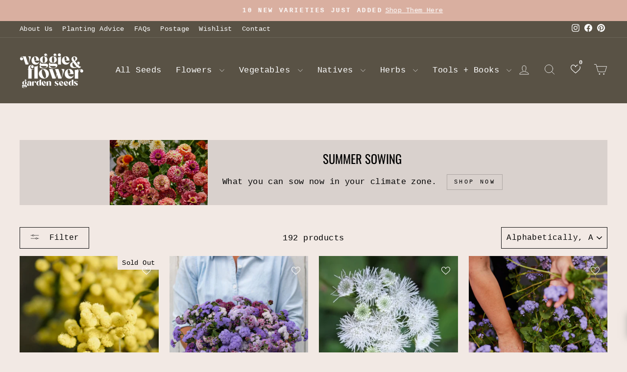

--- FILE ---
content_type: text/html; charset=utf-8
request_url: https://veggiegardenseeds.com.au/collections/tropical-climate-seeds-to-sow-in-october
body_size: 47760
content:
<!doctype html>
<html class="no-js" lang="en" dir="ltr">
<head>
  <meta charset="utf-8">
  <meta http-equiv="X-UA-Compatible" content="IE=edge,chrome=1">
  <meta name="viewport" content="width=device-width,initial-scale=1">
  <meta name="theme-color" content="#595245">
  <link rel="canonical" href="https://veggiegardenseeds.com.au/collections/tropical-climate-seeds-to-sow-in-october">
  <link rel="preconnect" href="https://cdn.shopify.com" crossorigin>
  <link rel="preconnect" href="https://fonts.shopifycdn.com" crossorigin>
  <link rel="dns-prefetch" href="https://productreviews.shopifycdn.com">
  <link rel="dns-prefetch" href="https://ajax.googleapis.com">
  <link rel="dns-prefetch" href="https://maps.googleapis.com">
  <link rel="dns-prefetch" href="https://maps.gstatic.com"><link rel="shortcut icon" href="//veggiegardenseeds.com.au/cdn/shop/files/fav_e11a4319-6e11-4e00-be49-93c18d5bd735_32x32.png?v=1682681387" type="image/png" /><title>Tropical Climate Seeds To Sow In October
&ndash; Veggie &amp; Flower Garden Seeds
</title>
<meta property="og:site_name" content="Veggie &amp; Flower Garden Seeds">
  <meta property="og:url" content="https://veggiegardenseeds.com.au/collections/tropical-climate-seeds-to-sow-in-october">
  <meta property="og:title" content="Tropical Climate Seeds To Sow In October">
  <meta property="og:type" content="website">
  <meta property="og:description" content="We're a family-run online garden seed store with a large variety of Veggie, Herb, Flower + Australian Native seeds, including some rare flower seeds you may not find elsewhere! We also have some great value seed bundles. We offer fast dispatch, so you can get out in the garden and start sowing your seeds!
"><meta property="og:image" content="http://veggiegardenseeds.com.au/cdn/shop/collections/20230106_VFGS_BigBunches_SSH_4005_2500px.jpg?v=1727573975">
    <meta property="og:image:secure_url" content="https://veggiegardenseeds.com.au/cdn/shop/collections/20230106_VFGS_BigBunches_SSH_4005_2500px.jpg?v=1727573975">
    <meta property="og:image:width" content="1627">
    <meta property="og:image:height" content="1627"><meta name="twitter:site" content="@">
  <meta name="twitter:card" content="summary_large_image">
  <meta name="twitter:title" content="Tropical Climate Seeds To Sow In October">
  <meta name="twitter:description" content="We're a family-run online garden seed store with a large variety of Veggie, Herb, Flower + Australian Native seeds, including some rare flower seeds you may not find elsewhere! We also have some great value seed bundles. We offer fast dispatch, so you can get out in the garden and start sowing your seeds!
">
<style data-shopify>@font-face {
  font-family: Oswald;
  font-weight: 400;
  font-style: normal;
  font-display: swap;
  src: url("//veggiegardenseeds.com.au/cdn/fonts/oswald/oswald_n4.7760ed7a63e536050f64bb0607ff70ce07a480bd.woff2") format("woff2"),
       url("//veggiegardenseeds.com.au/cdn/fonts/oswald/oswald_n4.ae5e497f60fc686568afe76e9ff1872693c533e9.woff") format("woff");
}

  

  
  
  
</style><link href="//veggiegardenseeds.com.au/cdn/shop/t/18/assets/theme.css?v=38609367470461424091752812598" rel="stylesheet" type="text/css" media="all" />
  <link href="//veggiegardenseeds.com.au/cdn/shop/t/18/assets/wishlist-collection-page-fix.css?v=65210336929367935121753788653" rel="stylesheet" type="text/css" media="all" />
<style data-shopify>:root {
    --typeHeaderPrimary: Oswald;
    --typeHeaderFallback: sans-serif;
    --typeHeaderSize: 38px;
    --typeHeaderWeight: 400;
    --typeHeaderLineHeight: 1;
    --typeHeaderSpacing: 0.0em;

    --typeBasePrimary:"Courier New";
    --typeBaseFallback:Courier, monospace;
    --typeBaseSize: 17px;
    --typeBaseWeight: 400;
    --typeBaseSpacing: 0.025em;
    --typeBaseLineHeight: 1.6;
    --typeBaselineHeightMinus01: 1.5;

    --typeCollectionTitle: 18px;

    --iconWeight: 2px;
    --iconLinecaps: round;

    
        --buttonRadius: 0;
    

    --colorGridOverlayOpacity: 0.2;
    --colorAnnouncement: #d9afa0;
    --colorAnnouncementText: #ffffff;

    --colorBody: #f2e9e4;
    --colorBodyAlpha05: rgba(242, 233, 228, 0.05);
    --colorBodyDim: #eadbd3;
    --colorBodyLightDim: #efe3dd;
    --colorBodyMediumDim: #ebded6;


    --colorBorder: #111111;

    --colorBtnPrimary: #595245;
    --colorBtnPrimaryLight: #766c5b;
    --colorBtnPrimaryDim: #4b453a;
    --colorBtnPrimaryText: #ffffff;

    --colorCartDot: #ff4f33;

    --colorDrawers: #f7f4f2;
    --colorDrawersDim: #ede7e2;
    --colorDrawerBorder: #e8e8e1;
    --colorDrawerText: #000000;
    --colorDrawerTextDark: #000000;
    --colorDrawerButton: #111111;
    --colorDrawerButtonText: #ffffff;

    --colorFooter: #ffffff;
    --colorFooterText: #000000;
    --colorFooterTextAlpha01: #000000;

    --colorGridOverlay: #000000;
    --colorGridOverlayOpacity: 0.1;

    --colorHeaderTextAlpha01: rgba(255, 255, 255, 0.1);

    --colorHeroText: #ffffff;

    --colorSmallImageBg: #ffffff;
    --colorLargeImageBg: #595245;

    --colorImageOverlay: #000000;
    --colorImageOverlayOpacity: 0.1;
    --colorImageOverlayTextShadow: 0.2;

    --colorLink: #000000;

    --colorModalBg: rgba(89, 82, 69, 0.6);

    --colorNav: #595245;
    --colorNavText: #ffffff;

    --colorPrice: #000000;

    --colorSaleTag: #d9afa0;
    --colorSaleTagText: #ffffff;

    --colorTextBody: #000000;
    --colorTextBodyAlpha015: rgba(0, 0, 0, 0.15);
    --colorTextBodyAlpha005: rgba(0, 0, 0, 0.05);
    --colorTextBodyAlpha008: rgba(0, 0, 0, 0.08);
    --colorTextSavings: #ff4f33;

    --urlIcoSelect: url(//veggiegardenseeds.com.au/cdn/shop/t/18/assets/ico-select.svg);
    --urlIcoSelectFooter: url(//veggiegardenseeds.com.au/cdn/shop/t/18/assets/ico-select-footer.svg);
    --urlIcoSelectWhite: url(//veggiegardenseeds.com.au/cdn/shop/t/18/assets/ico-select-white.svg);

    --grid-gutter: 17px;
    --drawer-gutter: 20px;

    --sizeChartMargin: 25px 0;
    --sizeChartIconMargin: 5px;

    --newsletterReminderPadding: 40px;

    /*Shop Pay Installments*/
    --color-body-text: #000000;
    --color-body: #f2e9e4;
    --color-bg: #f2e9e4;
    }

    .placeholder-content {
    background-image: linear-gradient(100deg, #ffffff 40%, #f7f7f7 63%, #ffffff 79%);
    }</style><script>
    document.documentElement.className = document.documentElement.className.replace('no-js', 'js');

    window.theme = window.theme || {};
    theme.routes = {
      home: "/",
      cart: "/cart.js",
      cartPage: "/cart",
      cartAdd: "/cart/add.js",
      cartChange: "/cart/change.js",
      search: "/search",
      predictiveSearch: "/search/suggest"
    };
    theme.strings = {
      soldOut: "Sold Out",
      unavailable: "Unavailable",
      inStockLabel: "In stock, ready to ship",
      oneStockLabel: "Only [count] items in stock!",
      otherStockLabel: "Only [count] items in stock!",
      willNotShipUntil: "Will not ship until [date]",
      willBeInStockAfter: "Will be in stock after [date]",
      waitingForStock: "Inventory on the way",
      savePrice: "Save [saved_amount]",
      cartEmpty: "Your cart is currently empty.",
      cartTermsConfirmation: "You must agree with the terms and conditions of sales to check out",
      searchCollections: "Collections:",
      searchPages: "Pages:",
      searchArticles: "Articles:",
      productFrom: "from ",
      maxQuantity: "You can only have [quantity] of [title] in your cart."
    };
    theme.settings = {
      cartType: "drawer",
      isCustomerTemplate: false,
      moneyFormat: "${{amount}}",
      saveType: "percent",
      productImageSize: "natural",
      productImageCover: true,
      predictiveSearch: true,
      predictiveSearchType: "product,article,page,collection",
      predictiveSearchVendor: false,
      predictiveSearchPrice: false,
      quickView: false,
      themeName: 'Impulse',
      themeVersion: "8.0.0"
    };
  </script>

  <script>window.performance && window.performance.mark && window.performance.mark('shopify.content_for_header.start');</script><meta name="google-site-verification" content="wj1d1HBg8_U9TBBxVrER545zBEhsrMbbo3IWQSIqsEo">
<meta name="google-site-verification" content="8NjVSxLzywz1mGUgaIsHFsnJat2d2itr2ftaVzARpAQ">
<meta name="facebook-domain-verification" content="tren1hrkwxvnzs5jxsv91g54hfiyel">
<meta id="shopify-digital-wallet" name="shopify-digital-wallet" content="/26371293239/digital_wallets/dialog">
<meta name="shopify-checkout-api-token" content="bd4151d94c90ee0cdf9fe1182102a00b">
<meta id="in-context-paypal-metadata" data-shop-id="26371293239" data-venmo-supported="false" data-environment="production" data-locale="en_US" data-paypal-v4="true" data-currency="AUD">
<link rel="alternate" type="application/atom+xml" title="Feed" href="/collections/tropical-climate-seeds-to-sow-in-october.atom" />
<link rel="next" href="/collections/tropical-climate-seeds-to-sow-in-october?page=2">
<link rel="alternate" type="application/json+oembed" href="https://veggiegardenseeds.com.au/collections/tropical-climate-seeds-to-sow-in-october.oembed">
<script async="async" src="/checkouts/internal/preloads.js?locale=en-AU"></script>
<link rel="preconnect" href="https://shop.app" crossorigin="anonymous">
<script async="async" src="https://shop.app/checkouts/internal/preloads.js?locale=en-AU&shop_id=26371293239" crossorigin="anonymous"></script>
<script id="apple-pay-shop-capabilities" type="application/json">{"shopId":26371293239,"countryCode":"AU","currencyCode":"AUD","merchantCapabilities":["supports3DS"],"merchantId":"gid:\/\/shopify\/Shop\/26371293239","merchantName":"Veggie \u0026 Flower Garden Seeds","requiredBillingContactFields":["postalAddress","email"],"requiredShippingContactFields":["postalAddress","email"],"shippingType":"shipping","supportedNetworks":["visa","masterCard","amex","jcb"],"total":{"type":"pending","label":"Veggie \u0026 Flower Garden Seeds","amount":"1.00"},"shopifyPaymentsEnabled":true,"supportsSubscriptions":true}</script>
<script id="shopify-features" type="application/json">{"accessToken":"bd4151d94c90ee0cdf9fe1182102a00b","betas":["rich-media-storefront-analytics"],"domain":"veggiegardenseeds.com.au","predictiveSearch":true,"shopId":26371293239,"locale":"en"}</script>
<script>var Shopify = Shopify || {};
Shopify.shop = "veggie-garden-seeds.myshopify.com";
Shopify.locale = "en";
Shopify.currency = {"active":"AUD","rate":"1.0"};
Shopify.country = "AU";
Shopify.theme = {"name":"Impulse Current 2025-07-18 HAW","id":131918069815,"schema_name":"Impulse","schema_version":"8.0.0","theme_store_id":null,"role":"main"};
Shopify.theme.handle = "null";
Shopify.theme.style = {"id":null,"handle":null};
Shopify.cdnHost = "veggiegardenseeds.com.au/cdn";
Shopify.routes = Shopify.routes || {};
Shopify.routes.root = "/";</script>
<script type="module">!function(o){(o.Shopify=o.Shopify||{}).modules=!0}(window);</script>
<script>!function(o){function n(){var o=[];function n(){o.push(Array.prototype.slice.apply(arguments))}return n.q=o,n}var t=o.Shopify=o.Shopify||{};t.loadFeatures=n(),t.autoloadFeatures=n()}(window);</script>
<script>
  window.ShopifyPay = window.ShopifyPay || {};
  window.ShopifyPay.apiHost = "shop.app\/pay";
  window.ShopifyPay.redirectState = null;
</script>
<script id="shop-js-analytics" type="application/json">{"pageType":"collection"}</script>
<script defer="defer" async type="module" src="//veggiegardenseeds.com.au/cdn/shopifycloud/shop-js/modules/v2/client.init-shop-cart-sync_BN7fPSNr.en.esm.js"></script>
<script defer="defer" async type="module" src="//veggiegardenseeds.com.au/cdn/shopifycloud/shop-js/modules/v2/chunk.common_Cbph3Kss.esm.js"></script>
<script defer="defer" async type="module" src="//veggiegardenseeds.com.au/cdn/shopifycloud/shop-js/modules/v2/chunk.modal_DKumMAJ1.esm.js"></script>
<script type="module">
  await import("//veggiegardenseeds.com.au/cdn/shopifycloud/shop-js/modules/v2/client.init-shop-cart-sync_BN7fPSNr.en.esm.js");
await import("//veggiegardenseeds.com.au/cdn/shopifycloud/shop-js/modules/v2/chunk.common_Cbph3Kss.esm.js");
await import("//veggiegardenseeds.com.au/cdn/shopifycloud/shop-js/modules/v2/chunk.modal_DKumMAJ1.esm.js");

  window.Shopify.SignInWithShop?.initShopCartSync?.({"fedCMEnabled":true,"windoidEnabled":true});

</script>
<script>
  window.Shopify = window.Shopify || {};
  if (!window.Shopify.featureAssets) window.Shopify.featureAssets = {};
  window.Shopify.featureAssets['shop-js'] = {"shop-cart-sync":["modules/v2/client.shop-cart-sync_CJVUk8Jm.en.esm.js","modules/v2/chunk.common_Cbph3Kss.esm.js","modules/v2/chunk.modal_DKumMAJ1.esm.js"],"init-fed-cm":["modules/v2/client.init-fed-cm_7Fvt41F4.en.esm.js","modules/v2/chunk.common_Cbph3Kss.esm.js","modules/v2/chunk.modal_DKumMAJ1.esm.js"],"init-shop-email-lookup-coordinator":["modules/v2/client.init-shop-email-lookup-coordinator_Cc088_bR.en.esm.js","modules/v2/chunk.common_Cbph3Kss.esm.js","modules/v2/chunk.modal_DKumMAJ1.esm.js"],"init-windoid":["modules/v2/client.init-windoid_hPopwJRj.en.esm.js","modules/v2/chunk.common_Cbph3Kss.esm.js","modules/v2/chunk.modal_DKumMAJ1.esm.js"],"shop-button":["modules/v2/client.shop-button_B0jaPSNF.en.esm.js","modules/v2/chunk.common_Cbph3Kss.esm.js","modules/v2/chunk.modal_DKumMAJ1.esm.js"],"shop-cash-offers":["modules/v2/client.shop-cash-offers_DPIskqss.en.esm.js","modules/v2/chunk.common_Cbph3Kss.esm.js","modules/v2/chunk.modal_DKumMAJ1.esm.js"],"shop-toast-manager":["modules/v2/client.shop-toast-manager_CK7RT69O.en.esm.js","modules/v2/chunk.common_Cbph3Kss.esm.js","modules/v2/chunk.modal_DKumMAJ1.esm.js"],"init-shop-cart-sync":["modules/v2/client.init-shop-cart-sync_BN7fPSNr.en.esm.js","modules/v2/chunk.common_Cbph3Kss.esm.js","modules/v2/chunk.modal_DKumMAJ1.esm.js"],"init-customer-accounts-sign-up":["modules/v2/client.init-customer-accounts-sign-up_CfPf4CXf.en.esm.js","modules/v2/client.shop-login-button_DeIztwXF.en.esm.js","modules/v2/chunk.common_Cbph3Kss.esm.js","modules/v2/chunk.modal_DKumMAJ1.esm.js"],"pay-button":["modules/v2/client.pay-button_CgIwFSYN.en.esm.js","modules/v2/chunk.common_Cbph3Kss.esm.js","modules/v2/chunk.modal_DKumMAJ1.esm.js"],"init-customer-accounts":["modules/v2/client.init-customer-accounts_DQ3x16JI.en.esm.js","modules/v2/client.shop-login-button_DeIztwXF.en.esm.js","modules/v2/chunk.common_Cbph3Kss.esm.js","modules/v2/chunk.modal_DKumMAJ1.esm.js"],"avatar":["modules/v2/client.avatar_BTnouDA3.en.esm.js"],"init-shop-for-new-customer-accounts":["modules/v2/client.init-shop-for-new-customer-accounts_CsZy_esa.en.esm.js","modules/v2/client.shop-login-button_DeIztwXF.en.esm.js","modules/v2/chunk.common_Cbph3Kss.esm.js","modules/v2/chunk.modal_DKumMAJ1.esm.js"],"shop-follow-button":["modules/v2/client.shop-follow-button_BRMJjgGd.en.esm.js","modules/v2/chunk.common_Cbph3Kss.esm.js","modules/v2/chunk.modal_DKumMAJ1.esm.js"],"checkout-modal":["modules/v2/client.checkout-modal_B9Drz_yf.en.esm.js","modules/v2/chunk.common_Cbph3Kss.esm.js","modules/v2/chunk.modal_DKumMAJ1.esm.js"],"shop-login-button":["modules/v2/client.shop-login-button_DeIztwXF.en.esm.js","modules/v2/chunk.common_Cbph3Kss.esm.js","modules/v2/chunk.modal_DKumMAJ1.esm.js"],"lead-capture":["modules/v2/client.lead-capture_DXYzFM3R.en.esm.js","modules/v2/chunk.common_Cbph3Kss.esm.js","modules/v2/chunk.modal_DKumMAJ1.esm.js"],"shop-login":["modules/v2/client.shop-login_CA5pJqmO.en.esm.js","modules/v2/chunk.common_Cbph3Kss.esm.js","modules/v2/chunk.modal_DKumMAJ1.esm.js"],"payment-terms":["modules/v2/client.payment-terms_BxzfvcZJ.en.esm.js","modules/v2/chunk.common_Cbph3Kss.esm.js","modules/v2/chunk.modal_DKumMAJ1.esm.js"]};
</script>
<script>(function() {
  var isLoaded = false;
  function asyncLoad() {
    if (isLoaded) return;
    isLoaded = true;
    var urls = ["https:\/\/s3-us-west-2.amazonaws.com\/da-restock\/da-restock.js?shop=veggie-garden-seeds.myshopify.com","https:\/\/cdn.hextom.com\/js\/freeshippingbar.js?shop=veggie-garden-seeds.myshopify.com","\/\/cdn.shopify.com\/proxy\/c4c1942e78d4bc8712c4f621b3610adec8151b678617c99a7477b8520d864bff\/sbzstag.cirkleinc.com\/?shop=veggie-garden-seeds.myshopify.com\u0026sp-cache-control=cHVibGljLCBtYXgtYWdlPTkwMA"];
    for (var i = 0; i < urls.length; i++) {
      var s = document.createElement('script');
      s.type = 'text/javascript';
      s.async = true;
      s.src = urls[i];
      var x = document.getElementsByTagName('script')[0];
      x.parentNode.insertBefore(s, x);
    }
  };
  if(window.attachEvent) {
    window.attachEvent('onload', asyncLoad);
  } else {
    window.addEventListener('load', asyncLoad, false);
  }
})();</script>
<script id="__st">var __st={"a":26371293239,"offset":39600,"reqid":"82ae02c0-242c-4ef4-9a58-059dab12773f-1769910021","pageurl":"veggiegardenseeds.com.au\/collections\/tropical-climate-seeds-to-sow-in-october","u":"21d5afcf424e","p":"collection","rtyp":"collection","rid":266408198199};</script>
<script>window.ShopifyPaypalV4VisibilityTracking = true;</script>
<script id="captcha-bootstrap">!function(){'use strict';const t='contact',e='account',n='new_comment',o=[[t,t],['blogs',n],['comments',n],[t,'customer']],c=[[e,'customer_login'],[e,'guest_login'],[e,'recover_customer_password'],[e,'create_customer']],r=t=>t.map((([t,e])=>`form[action*='/${t}']:not([data-nocaptcha='true']) input[name='form_type'][value='${e}']`)).join(','),a=t=>()=>t?[...document.querySelectorAll(t)].map((t=>t.form)):[];function s(){const t=[...o],e=r(t);return a(e)}const i='password',u='form_key',d=['recaptcha-v3-token','g-recaptcha-response','h-captcha-response',i],f=()=>{try{return window.sessionStorage}catch{return}},m='__shopify_v',_=t=>t.elements[u];function p(t,e,n=!1){try{const o=window.sessionStorage,c=JSON.parse(o.getItem(e)),{data:r}=function(t){const{data:e,action:n}=t;return t[m]||n?{data:e,action:n}:{data:t,action:n}}(c);for(const[e,n]of Object.entries(r))t.elements[e]&&(t.elements[e].value=n);n&&o.removeItem(e)}catch(o){console.error('form repopulation failed',{error:o})}}const l='form_type',E='cptcha';function T(t){t.dataset[E]=!0}const w=window,h=w.document,L='Shopify',v='ce_forms',y='captcha';let A=!1;((t,e)=>{const n=(g='f06e6c50-85a8-45c8-87d0-21a2b65856fe',I='https://cdn.shopify.com/shopifycloud/storefront-forms-hcaptcha/ce_storefront_forms_captcha_hcaptcha.v1.5.2.iife.js',D={infoText:'Protected by hCaptcha',privacyText:'Privacy',termsText:'Terms'},(t,e,n)=>{const o=w[L][v],c=o.bindForm;if(c)return c(t,g,e,D).then(n);var r;o.q.push([[t,g,e,D],n]),r=I,A||(h.body.append(Object.assign(h.createElement('script'),{id:'captcha-provider',async:!0,src:r})),A=!0)});var g,I,D;w[L]=w[L]||{},w[L][v]=w[L][v]||{},w[L][v].q=[],w[L][y]=w[L][y]||{},w[L][y].protect=function(t,e){n(t,void 0,e),T(t)},Object.freeze(w[L][y]),function(t,e,n,w,h,L){const[v,y,A,g]=function(t,e,n){const i=e?o:[],u=t?c:[],d=[...i,...u],f=r(d),m=r(i),_=r(d.filter((([t,e])=>n.includes(e))));return[a(f),a(m),a(_),s()]}(w,h,L),I=t=>{const e=t.target;return e instanceof HTMLFormElement?e:e&&e.form},D=t=>v().includes(t);t.addEventListener('submit',(t=>{const e=I(t);if(!e)return;const n=D(e)&&!e.dataset.hcaptchaBound&&!e.dataset.recaptchaBound,o=_(e),c=g().includes(e)&&(!o||!o.value);(n||c)&&t.preventDefault(),c&&!n&&(function(t){try{if(!f())return;!function(t){const e=f();if(!e)return;const n=_(t);if(!n)return;const o=n.value;o&&e.removeItem(o)}(t);const e=Array.from(Array(32),(()=>Math.random().toString(36)[2])).join('');!function(t,e){_(t)||t.append(Object.assign(document.createElement('input'),{type:'hidden',name:u})),t.elements[u].value=e}(t,e),function(t,e){const n=f();if(!n)return;const o=[...t.querySelectorAll(`input[type='${i}']`)].map((({name:t})=>t)),c=[...d,...o],r={};for(const[a,s]of new FormData(t).entries())c.includes(a)||(r[a]=s);n.setItem(e,JSON.stringify({[m]:1,action:t.action,data:r}))}(t,e)}catch(e){console.error('failed to persist form',e)}}(e),e.submit())}));const S=(t,e)=>{t&&!t.dataset[E]&&(n(t,e.some((e=>e===t))),T(t))};for(const o of['focusin','change'])t.addEventListener(o,(t=>{const e=I(t);D(e)&&S(e,y())}));const B=e.get('form_key'),M=e.get(l),P=B&&M;t.addEventListener('DOMContentLoaded',(()=>{const t=y();if(P)for(const e of t)e.elements[l].value===M&&p(e,B);[...new Set([...A(),...v().filter((t=>'true'===t.dataset.shopifyCaptcha))])].forEach((e=>S(e,t)))}))}(h,new URLSearchParams(w.location.search),n,t,e,['guest_login'])})(!0,!0)}();</script>
<script integrity="sha256-4kQ18oKyAcykRKYeNunJcIwy7WH5gtpwJnB7kiuLZ1E=" data-source-attribution="shopify.loadfeatures" defer="defer" src="//veggiegardenseeds.com.au/cdn/shopifycloud/storefront/assets/storefront/load_feature-a0a9edcb.js" crossorigin="anonymous"></script>
<script crossorigin="anonymous" defer="defer" src="//veggiegardenseeds.com.au/cdn/shopifycloud/storefront/assets/shopify_pay/storefront-65b4c6d7.js?v=20250812"></script>
<script data-source-attribution="shopify.dynamic_checkout.dynamic.init">var Shopify=Shopify||{};Shopify.PaymentButton=Shopify.PaymentButton||{isStorefrontPortableWallets:!0,init:function(){window.Shopify.PaymentButton.init=function(){};var t=document.createElement("script");t.src="https://veggiegardenseeds.com.au/cdn/shopifycloud/portable-wallets/latest/portable-wallets.en.js",t.type="module",document.head.appendChild(t)}};
</script>
<script data-source-attribution="shopify.dynamic_checkout.buyer_consent">
  function portableWalletsHideBuyerConsent(e){var t=document.getElementById("shopify-buyer-consent"),n=document.getElementById("shopify-subscription-policy-button");t&&n&&(t.classList.add("hidden"),t.setAttribute("aria-hidden","true"),n.removeEventListener("click",e))}function portableWalletsShowBuyerConsent(e){var t=document.getElementById("shopify-buyer-consent"),n=document.getElementById("shopify-subscription-policy-button");t&&n&&(t.classList.remove("hidden"),t.removeAttribute("aria-hidden"),n.addEventListener("click",e))}window.Shopify?.PaymentButton&&(window.Shopify.PaymentButton.hideBuyerConsent=portableWalletsHideBuyerConsent,window.Shopify.PaymentButton.showBuyerConsent=portableWalletsShowBuyerConsent);
</script>
<script data-source-attribution="shopify.dynamic_checkout.cart.bootstrap">document.addEventListener("DOMContentLoaded",(function(){function t(){return document.querySelector("shopify-accelerated-checkout-cart, shopify-accelerated-checkout")}if(t())Shopify.PaymentButton.init();else{new MutationObserver((function(e,n){t()&&(Shopify.PaymentButton.init(),n.disconnect())})).observe(document.body,{childList:!0,subtree:!0})}}));
</script>
<link id="shopify-accelerated-checkout-styles" rel="stylesheet" media="screen" href="https://veggiegardenseeds.com.au/cdn/shopifycloud/portable-wallets/latest/accelerated-checkout-backwards-compat.css" crossorigin="anonymous">
<style id="shopify-accelerated-checkout-cart">
        #shopify-buyer-consent {
  margin-top: 1em;
  display: inline-block;
  width: 100%;
}

#shopify-buyer-consent.hidden {
  display: none;
}

#shopify-subscription-policy-button {
  background: none;
  border: none;
  padding: 0;
  text-decoration: underline;
  font-size: inherit;
  cursor: pointer;
}

#shopify-subscription-policy-button::before {
  box-shadow: none;
}

      </style>

<script>window.performance && window.performance.mark && window.performance.mark('shopify.content_for_header.end');</script>

  <script src="//veggiegardenseeds.com.au/cdn/shop/t/18/assets/vendor-scripts-v11.js" defer="defer"></script><script src="//veggiegardenseeds.com.au/cdn/shop/t/18/assets/theme.js?v=22325264162658116151752812598" defer="defer"></script>

                      <script src="//veggiegardenseeds.com.au/cdn/shop/t/18/assets/bss-file-configdata.js?v=4394890235256140001752812598" type="text/javascript"></script> <script src="//veggiegardenseeds.com.au/cdn/shop/t/18/assets/bss-file-configdata-banner.js?v=151034973688681356691752812598" type="text/javascript"></script> <script src="//veggiegardenseeds.com.au/cdn/shop/t/18/assets/bss-file-configdata-popup.js?v=173992696638277510541752812598" type="text/javascript"></script><script>
                if (typeof BSS_PL == 'undefined') {
                    var BSS_PL = {};
                }
                var bssPlApiServer = "https://product-labels-pro.bsscommerce.com";
                BSS_PL.customerTags = 'null';
                BSS_PL.customerId = 'null';
                BSS_PL.configData = configDatas;
                BSS_PL.configDataBanner = configDataBanners ? configDataBanners : [];
                BSS_PL.configDataPopup = configDataPopups ? configDataPopups : [];
                BSS_PL.storeId = 23634;
                BSS_PL.currentPlan = "ten_usd";
                BSS_PL.storeIdCustomOld = "10678";
                BSS_PL.storeIdOldWIthPriority = "12200";
                BSS_PL.apiServerProduction = "https://product-labels-pro.bsscommerce.com";
                
                BSS_PL.integration = {"laiReview":{"status":0,"config":[]}}
                BSS_PL.settingsData = {}
                </script>
            <style>
.homepage-slideshow .slick-slide .bss_pl_img {
    visibility: hidden !important;
}
</style>
<script>
function bssFixSupportPriceElementForBadgePrice($, parent, page, priceEl) {
  if (page == 'products' && $(parent).hasClass('image-wrap')) {
    priceEl = $(parent).closest('.grid').find('.product__price');
  }

  return priceEl;
}
</script>

  <script type="text/javascript">
    (function(c,l,a,r,i,t,y){
        c[a]=c[a]||function(){(c[a].q=c[a].q||[]).push(arguments)};
        t=l.createElement(r);t.async=1;t.src="https://www.clarity.ms/tag/"+i;
        y=l.getElementsByTagName(r)[0];y.parentNode.insertBefore(t,y);
    })(window, document, "clarity", "script", "m82f5cv9l7");
</script>
                        <script type="text/javascript">if(typeof window.hulkappsWishlist === 'undefined') {
        window.hulkappsWishlist = {};
        }
        window.hulkappsWishlist.baseURL = '/apps/advanced-wishlist/api';
        window.hulkappsWishlist.hasAppBlockSupport = '1';
        </script>
<!-- BEGIN app block: shopify://apps/klaviyo-email-marketing-sms/blocks/klaviyo-onsite-embed/2632fe16-c075-4321-a88b-50b567f42507 -->












  <script async src="https://static.klaviyo.com/onsite/js/R38daK/klaviyo.js?company_id=R38daK"></script>
  <script>!function(){if(!window.klaviyo){window._klOnsite=window._klOnsite||[];try{window.klaviyo=new Proxy({},{get:function(n,i){return"push"===i?function(){var n;(n=window._klOnsite).push.apply(n,arguments)}:function(){for(var n=arguments.length,o=new Array(n),w=0;w<n;w++)o[w]=arguments[w];var t="function"==typeof o[o.length-1]?o.pop():void 0,e=new Promise((function(n){window._klOnsite.push([i].concat(o,[function(i){t&&t(i),n(i)}]))}));return e}}})}catch(n){window.klaviyo=window.klaviyo||[],window.klaviyo.push=function(){var n;(n=window._klOnsite).push.apply(n,arguments)}}}}();</script>

  




  <script>
    window.klaviyoReviewsProductDesignMode = false
  </script>



  <!-- BEGIN app snippet: customer-hub-data --><script>
  if (!window.customerHub) {
    window.customerHub = {};
  }
  window.customerHub.storefrontRoutes = {
    login: "https://veggiegardenseeds.com.au/customer_authentication/redirect?locale=en&region_country=AU?return_url=%2F%23k-hub",
    register: "https://account.veggiegardenseeds.com.au?locale=en?return_url=%2F%23k-hub",
    logout: "/account/logout",
    profile: "/account",
    addresses: "/account/addresses",
  };
  
  window.customerHub.userId = null;
  
  window.customerHub.storeDomain = "veggie-garden-seeds.myshopify.com";

  

  
    window.customerHub.storeLocale = {
        currentLanguage: 'en',
        currentCountry: 'AU',
        availableLanguages: [
          
            {
              iso_code: 'en',
              endonym_name: 'English'
            }
          
        ],
        availableCountries: [
          
            {
              iso_code: 'AU',
              name: 'Australia',
              currency_code: 'AUD'
            },
          
            {
              iso_code: 'NF',
              name: 'Norfolk Island',
              currency_code: 'AUD'
            }
          
        ]
    };
  
</script>
<!-- END app snippet -->





<!-- END app block --><!-- BEGIN app block: shopify://apps/ta-labels-badges/blocks/bss-pl-config-data/91bfe765-b604-49a1-805e-3599fa600b24 --><script
    id='bss-pl-config-data'
>
	let TAE_StoreId = "23634";
	if (typeof BSS_PL == 'undefined' || TAE_StoreId !== "") {
  		var BSS_PL = {};
		BSS_PL.storeId = 23634;
		BSS_PL.currentPlan = "ten_usd";
		BSS_PL.apiServerProduction = "https://product-labels.tech-arms.io";
		BSS_PL.publicAccessToken = "91f0eaa1b18f1b13ef7c4af27b24b2cb";
		BSS_PL.customerTags = "null";
		BSS_PL.customerId = "null";
		BSS_PL.storeIdCustomOld = 10678;
		BSS_PL.storeIdOldWIthPriority = 12200;
		BSS_PL.storeIdOptimizeAppendLabel = 59637
		BSS_PL.optimizeCodeIds = null; 
		BSS_PL.extendedFeatureIds = null;
		BSS_PL.integration = {"laiReview":{"status":0,"config":[]}};
		BSS_PL.settingsData  = {};
		BSS_PL.configProductMetafields = [];
		BSS_PL.configVariantMetafields = [];
		
		BSS_PL.configData = [].concat({"id":159862,"name":"Coming Soon Label","priority":0,"enable_priority":0,"enable":1,"pages":"2,3,4,7,1","related_product_tag":null,"first_image_tags":null,"img_url":"","public_img_url":"","position":0,"apply":null,"product_type":3,"exclude_products":6,"collection_image_type":0,"product":"7235296657463","variant":"","collection":"","exclude_product_ids":"","collection_image":"","inventory":0,"tags":"","excludeTags":"","vendors":"","from_price":null,"to_price":null,"domain_id":23634,"locations":"","enable_allowed_countries":0,"locales":"","enable_allowed_locales":0,"enable_visibility_date":0,"from_date":null,"to_date":null,"enable_discount_range":0,"discount_type":1,"discount_from":null,"discount_to":null,"label_text":"%3Cp%3EComing%3C/p%3E","label_text_color":"#ffffff","label_text_background_color":{"type":"hex","value":"#d9afa0ff"},"label_text_font_size":14,"label_text_no_image":1,"label_text_in_stock":"In Stock","label_text_out_stock":"Sold out","label_shadow":{"blur":0,"h_offset":0,"v_offset":0},"label_opacity":100,"topBottom_padding":4,"border_radius":"0px 0px 0px 0px","border_style":"none","border_size":"0","border_color":"#000000","label_shadow_color":"#808080","label_text_style":0,"label_text_font_family":null,"label_text_font_url":null,"customer_label_preview_image":"https://cdn.shopify.com/s/files/1/0263/7129/3239/files/Sweet_Pea_Spring_Sunshine_Champagne_Flower_X_10_Seeds.jpg?v=1740625846","label_preview_image":"https://cdn.shopify.com/s/files/1/0263/7129/3239/files/Sweet_Pea_Spring_Sunshine_Champagne_Flower_X_10_Seeds.jpg?v=1740625846","label_text_enable":1,"customer_tags":"","exclude_customer_tags":"","customer_type":"allcustomers","exclude_customers":"all_customer_tags","label_on_image":"2","label_type":1,"badge_type":0,"custom_selector":null,"margin_top":10,"margin_bottom":0,"mobile_height_label":7,"mobile_width_label":35,"mobile_font_size_label":12,"emoji":null,"emoji_position":null,"transparent_background":null,"custom_page":null,"check_custom_page":false,"include_custom_page":null,"check_include_custom_page":false,"margin_left":0,"instock":null,"price_range_from":null,"price_range_to":null,"enable_price_range":0,"enable_product_publish":0,"customer_selected_product":null,"selected_product":null,"product_publish_from":null,"product_publish_to":null,"enable_countdown_timer":0,"option_format_countdown":0,"countdown_time":null,"option_end_countdown":null,"start_day_countdown":null,"countdown_type":1,"countdown_daily_from_time":null,"countdown_daily_to_time":null,"countdown_interval_start_time":null,"countdown_interval_length":null,"countdown_interval_break_length":null,"public_url_s3":"","enable_visibility_period":0,"visibility_period":1,"createdAt":"2025-03-02T06:22:17.000Z","customer_ids":"","exclude_customer_ids":"","angle":0,"toolTipText":"","label_shape":"rectangle","label_shape_type":1,"mobile_fixed_percent_label":"percentage","desktop_width_label":30,"desktop_height_label":7,"desktop_fixed_percent_label":"percentage","mobile_position":0,"desktop_label_unlimited_top":10,"desktop_label_unlimited_left":0,"mobile_label_unlimited_top":10,"mobile_label_unlimited_left":0,"mobile_margin_top":15,"mobile_margin_left":0,"mobile_config_label_enable":0,"mobile_default_config":1,"mobile_margin_bottom":0,"enable_fixed_time":0,"fixed_time":null,"statusLabelHoverText":0,"labelHoverTextLink":{"url":"","is_open_in_newtab":true},"labelAltText":"","statusLabelAltText":0,"enable_badge_stock":0,"badge_stock_style":1,"badge_stock_config":null,"enable_multi_badge":0,"animation_type":0,"animation_duration":2,"animation_repeat_option":0,"animation_repeat":0,"desktop_show_badges":1,"mobile_show_badges":1,"desktop_show_labels":1,"mobile_show_labels":1,"label_text_unlimited_stock":"Unlimited Stock","img_plan_id":0,"label_badge_type":"text","deletedAt":null,"desktop_lock_aspect_ratio":true,"mobile_lock_aspect_ratio":true,"img_aspect_ratio":1,"preview_board_width":446,"preview_board_height":446,"set_size_on_mobile":true,"set_position_on_mobile":true,"set_margin_on_mobile":true,"from_stock":0,"to_stock":0,"condition_product_title":"{\"enabled\":false,\"type\":1,\"content\":\"Coming Soon\",\"enable\":true}","conditions_apply_type":"{\"discount\":1,\"price\":1,\"inventory\":1}","public_font_url":null,"font_size_ratio":null,"group_ids":"[]","metafields":"{\"valueProductMetafield\":[],\"valueVariantMetafield\":[],\"matching_type\":1,\"metafield_type\":1}","no_ratio_height":false,"updatedAt":"2025-04-08T04:09:47.000Z","multipleBadge":null,"translations":[],"label_id":159862,"label_text_id":159862,"bg_style":"solid"},{"id":86233,"name":"New Flower Seeds","priority":0,"enable_priority":0,"enable":1,"pages":"2,4,7,1,6","related_product_tag":"Footer promotions","first_image_tags":null,"img_url":"","public_img_url":"","position":0,"apply":0,"product_type":2,"exclude_products":null,"collection_image_type":0,"product":"","variant":"","collection":"","exclude_product_ids":"","collection_image":"161111375927,162868035639,165018632247,260837900343,260837965879,260838096951,260838359095,260838424631,260936990775,260959567927,261631148087,261736333367,261791940663,261995298871,262033965111,262033997879,262034030647,262034063415,262034096183,262034128951,262034161719,262034194487,262034260023,262034292791,262034325559,262034391095,262034423863,262034456631,262034522167,262034554935,262034587703,262034620471,262034686007,262034718775,262034751543,262034784311,262034817079,262034849847,262034882615,262034915383,262034948151,262035079223,262114082871,262114115639,262114213943,262114246711,262114279479,262114312247,262114345015,262114377783,262114508855,262114541623,262114607159,262114639927,262114803767,262141575223,262141771831,262711083063,262776815671,262777274423,262782550071,263060389943,263353958455,263396065335,263408222263,263622688823,263837909047,264080425015,264503427127,265134309431,265134374967,265143943223,265146138679,265146171447,265146204215,265146236983,265146302519,265146335287,265146368055,265146433591,265146466359,265146531895,265146564663,265146597431,265245491255,265245524023,265245556791,265245589559,265245655095,265245687863,265245720631,265245753399,265245786167,265245818935,265245851703,265255747639,265255780407,265255813175,265255845943,265255878711,265255911479,265255944247,265255977015,265256009783,265256042551,265256075319,265256108087,265256140855,265256173623,265256206391,265256239159,265256271927,265256337463,265256370231,265256402999,265256435767,265256468535,265256501303,265256566839,265256599607,265256665143,265256697911,265256730679,265256763447,265256796215,265444196407,265842491447","inventory":0,"tags":"New Flower Seeds","excludeTags":"","vendors":"","from_price":null,"to_price":null,"domain_id":23634,"locations":"","enable_allowed_countries":0,"locales":"","enable_allowed_locales":0,"enable_visibility_date":0,"from_date":null,"to_date":null,"enable_discount_range":0,"discount_type":1,"discount_from":null,"discount_to":null,"label_text":"New","label_text_color":"#ffffff","label_text_background_color":{"type":"hex","value":"#d9afa0ff"},"label_text_font_size":14,"label_text_no_image":1,"label_text_in_stock":"In Stock","label_text_out_stock":"Sold out","label_shadow":{"blur":"0","h_offset":0,"v_offset":0},"label_opacity":100,"topBottom_padding":4,"border_radius":"0px 0px 0px 0px","border_style":"none","border_size":"0","border_color":"#000000","label_shadow_color":"#808080","label_text_style":0,"label_text_font_family":null,"label_text_font_url":null,"customer_label_preview_image":"https://cdn.shopify.com/s/files/1/0263/7129/3239/products/CoralFountainAmaranthusSeed.png?v=1670716171","label_preview_image":"https://cdn.shopify.com/s/files/1/0263/7129/3239/products/CoralFountainAmaranthusSeed.png?v=1670716171","label_text_enable":1,"customer_tags":"","exclude_customer_tags":"","customer_type":"allcustomers","exclude_customers":null,"label_on_image":"2","label_type":1,"badge_type":0,"custom_selector":null,"margin_top":0,"margin_bottom":0,"mobile_height_label":7,"mobile_width_label":20,"mobile_font_size_label":12,"emoji":null,"emoji_position":null,"transparent_background":null,"custom_page":null,"check_custom_page":false,"include_custom_page":null,"check_include_custom_page":false,"margin_left":0,"instock":null,"price_range_from":null,"price_range_to":null,"enable_price_range":0,"enable_product_publish":0,"customer_selected_product":null,"selected_product":null,"product_publish_from":null,"product_publish_to":null,"enable_countdown_timer":0,"option_format_countdown":0,"countdown_time":null,"option_end_countdown":null,"start_day_countdown":null,"countdown_type":1,"countdown_daily_from_time":null,"countdown_daily_to_time":null,"countdown_interval_start_time":null,"countdown_interval_length":null,"countdown_interval_break_length":null,"public_url_s3":"","enable_visibility_period":0,"visibility_period":1,"createdAt":"2023-07-15T08:49:25.000Z","customer_ids":"","exclude_customer_ids":"","angle":0,"toolTipText":"","label_shape":"rectangle","label_shape_type":1,"mobile_fixed_percent_label":"percentage","desktop_width_label":20,"desktop_height_label":7,"desktop_fixed_percent_label":"percentage","mobile_position":0,"desktop_label_unlimited_top":0,"desktop_label_unlimited_left":0,"mobile_label_unlimited_top":0,"mobile_label_unlimited_left":0,"mobile_margin_top":0,"mobile_margin_left":0,"mobile_config_label_enable":null,"mobile_default_config":1,"mobile_margin_bottom":0,"enable_fixed_time":0,"fixed_time":"[{\"name\":\"Sunday\",\"selected\":false,\"allDay\":false,\"timeStart\":\"00:00\",\"timeEnd\":\"23:59\",\"disabledAllDay\":true,\"disabledTime\":true},{\"name\":\"Monday\",\"selected\":false,\"allDay\":false,\"timeStart\":\"00:00\",\"timeEnd\":\"23:59\",\"disabledAllDay\":true,\"disabledTime\":true},{\"name\":\"Tuesday\",\"selected\":false,\"allDay\":false,\"timeStart\":\"00:00\",\"timeEnd\":\"23:59\",\"disabledAllDay\":true,\"disabledTime\":true},{\"name\":\"Wednesday\",\"selected\":false,\"allDay\":false,\"timeStart\":\"00:00\",\"timeEnd\":\"23:59\",\"disabledAllDay\":true,\"disabledTime\":true},{\"name\":\"Thursday\",\"selected\":false,\"allDay\":false,\"timeStart\":\"00:00\",\"timeEnd\":\"23:59\",\"disabledAllDay\":true,\"disabledTime\":true},{\"name\":\"Friday\",\"selected\":false,\"allDay\":false,\"timeStart\":\"00:00\",\"timeEnd\":\"23:59\",\"disabledAllDay\":true,\"disabledTime\":true},{\"name\":\"Saturday\",\"selected\":false,\"allDay\":false,\"timeStart\":\"00:00\",\"timeEnd\":\"23:59\",\"disabledAllDay\":true,\"disabledTime\":true}]","statusLabelHoverText":0,"labelHoverTextLink":{"url":"","is_open_in_newtab":true},"labelAltText":"","statusLabelAltText":0,"enable_badge_stock":0,"badge_stock_style":1,"badge_stock_config":null,"enable_multi_badge":null,"animation_type":0,"animation_duration":2,"animation_repeat_option":0,"animation_repeat":0,"desktop_show_badges":1,"mobile_show_badges":1,"desktop_show_labels":1,"mobile_show_labels":1,"label_text_unlimited_stock":"Unlimited Stock","img_plan_id":0,"label_badge_type":"text","deletedAt":null,"desktop_lock_aspect_ratio":false,"mobile_lock_aspect_ratio":false,"img_aspect_ratio":1,"preview_board_width":445,"preview_board_height":445,"set_size_on_mobile":true,"set_position_on_mobile":true,"set_margin_on_mobile":true,"from_stock":0,"to_stock":0,"condition_product_title":"{\"enable\":false,\"type\":1,\"content\":\"\"}","conditions_apply_type":"{\"discount\":1,\"price\":1,\"inventory\":1}","public_font_url":null,"font_size_ratio":null,"group_ids":null,"metafields":"{\"valueProductMetafield\":[],\"valueVariantMetafield\":[],\"matching_type\":1,\"metafield_type\":1}","no_ratio_height":false,"updatedAt":"2025-09-10T09:17:36.000Z","multipleBadge":null,"translations":[],"label_id":86233,"label_text_id":86233,"bg_style":"solid"},{"id":85615,"name":"Image Not To WA","priority":0,"enable_priority":0,"enable":1,"pages":"2,4,5,7","related_product_tag":"recommendations","first_image_tags":null,"img_url":"","public_img_url":"","position":0,"apply":0,"product_type":2,"exclude_products":null,"collection_image_type":0,"product":"","variant":"","collection":"","exclude_product_ids":"","collection_image":"161111375927,162868035639,165018632247,260837900343,260837965879,260838096951,260838359095,260838424631,260936990775,260959567927,261631148087,261736333367,261791940663,261995298871,262033965111,262033997879,262034030647,262034063415,262034096183,262034128951,262034161719,262034194487,262034260023,262034292791,262034325559,262034391095,262034423863,262034456631,262034522167,262034554935,262034587703,262034620471,262034686007,262034718775,262034751543,262034784311,262034817079,262034849847,262034882615,262034915383,262034948151,262035079223,262114082871,262114115639,262114213943,262114246711,262114279479,262114312247,262114345015,262114377783,262114508855,262114541623,262114607159,262114639927,262114803767,262141575223,262141771831,262711083063,262776815671,262777274423,262782550071,263060389943,263353958455,263396065335,263408222263,263622688823,263837909047,264080425015,264503427127,265134309431,265134374967,265143943223,265146138679,265146171447,265146204215,265146236983,265146302519,265146335287,265146368055,265146433591,265146466359,265146531895,265146564663,265146597431,265245491255,265245524023,265245556791,265245589559,265245655095,265245687863,265245720631,265245753399,265245786167,265245818935,265245851703,265255747639,265255780407,265255813175,265255845943,265255878711,265255911479,265255944247,265255977015,265256009783,265256042551,265256075319,265256108087,265256140855,265256173623,265256206391,265256239159,265256271927,265256337463,265256370231,265256402999,265256435767,265256468535,265256501303,265256566839,265256599607,265256665143,265256697911,265256730679,265256763447,265256796215,265444196407,265842491447","inventory":0,"tags":"Not Permitted To WA","excludeTags":"","vendors":"","from_price":null,"to_price":null,"domain_id":23634,"locations":"","enable_allowed_countries":0,"locales":"","enable_allowed_locales":0,"enable_visibility_date":0,"from_date":null,"to_date":null,"enable_discount_range":0,"discount_type":1,"discount_from":null,"discount_to":null,"label_text":"Not%20To%20WA","label_text_color":"#ffffff","label_text_background_color":{"type":"hex","value":"#595245ff"},"label_text_font_size":14,"label_text_no_image":1,"label_text_in_stock":"In Stock","label_text_out_stock":"Sold out","label_shadow":{"blur":"0","h_offset":0,"v_offset":0},"label_opacity":100,"topBottom_padding":4,"border_radius":"0px 0px 0px 0px","border_style":"none","border_size":"0","border_color":"#000000","label_shadow_color":"#808080","label_text_style":0,"label_text_font_family":null,"label_text_font_url":null,"customer_label_preview_image":"/static/adminhtml/images/sample.jpg","label_preview_image":"/static/adminhtml/images/sample.jpg","label_text_enable":1,"customer_tags":"","exclude_customer_tags":"","customer_type":"allcustomers","exclude_customers":null,"label_on_image":"2","label_type":1,"badge_type":0,"custom_selector":null,"margin_top":84,"margin_bottom":0,"mobile_height_label":10,"mobile_width_label":40,"mobile_font_size_label":10,"emoji":null,"emoji_position":null,"transparent_background":null,"custom_page":null,"check_custom_page":false,"include_custom_page":null,"check_include_custom_page":false,"margin_left":0,"instock":null,"price_range_from":null,"price_range_to":null,"enable_price_range":0,"enable_product_publish":0,"customer_selected_product":null,"selected_product":null,"product_publish_from":null,"product_publish_to":null,"enable_countdown_timer":0,"option_format_countdown":0,"countdown_time":null,"option_end_countdown":null,"start_day_countdown":null,"countdown_type":1,"countdown_daily_from_time":null,"countdown_daily_to_time":null,"countdown_interval_start_time":null,"countdown_interval_length":null,"countdown_interval_break_length":null,"public_url_s3":"","enable_visibility_period":0,"visibility_period":1,"createdAt":"2023-07-09T05:44:57.000Z","customer_ids":"","exclude_customer_ids":"","angle":0,"toolTipText":"","label_shape":"rectangle","label_shape_type":1,"mobile_fixed_percent_label":"percentage","desktop_width_label":35,"desktop_height_label":7,"desktop_fixed_percent_label":"percentage","mobile_position":0,"desktop_label_unlimited_top":84,"desktop_label_unlimited_left":0,"mobile_label_unlimited_top":84,"mobile_label_unlimited_left":0,"mobile_margin_top":75,"mobile_margin_left":0,"mobile_config_label_enable":null,"mobile_default_config":1,"mobile_margin_bottom":0,"enable_fixed_time":0,"fixed_time":"[{\"name\":\"Sunday\",\"selected\":false,\"allDay\":false,\"timeStart\":\"00:00\",\"timeEnd\":\"23:59\",\"disabledAllDay\":true,\"disabledTime\":true},{\"name\":\"Monday\",\"selected\":false,\"allDay\":false,\"timeStart\":\"00:00\",\"timeEnd\":\"23:59\",\"disabledAllDay\":true,\"disabledTime\":true},{\"name\":\"Tuesday\",\"selected\":false,\"allDay\":false,\"timeStart\":\"00:00\",\"timeEnd\":\"23:59\",\"disabledAllDay\":true,\"disabledTime\":true},{\"name\":\"Wednesday\",\"selected\":false,\"allDay\":false,\"timeStart\":\"00:00\",\"timeEnd\":\"23:59\",\"disabledAllDay\":true,\"disabledTime\":true},{\"name\":\"Thursday\",\"selected\":false,\"allDay\":false,\"timeStart\":\"00:00\",\"timeEnd\":\"23:59\",\"disabledAllDay\":true,\"disabledTime\":true},{\"name\":\"Friday\",\"selected\":false,\"allDay\":false,\"timeStart\":\"00:00\",\"timeEnd\":\"23:59\",\"disabledAllDay\":true,\"disabledTime\":true},{\"name\":\"Saturday\",\"selected\":false,\"allDay\":false,\"timeStart\":\"00:00\",\"timeEnd\":\"23:59\",\"disabledAllDay\":true,\"disabledTime\":true}]","statusLabelHoverText":0,"labelHoverTextLink":{"url":"","is_open_in_newtab":true},"labelAltText":"","statusLabelAltText":0,"enable_badge_stock":0,"badge_stock_style":1,"badge_stock_config":null,"enable_multi_badge":null,"animation_type":0,"animation_duration":2,"animation_repeat_option":0,"animation_repeat":0,"desktop_show_badges":1,"mobile_show_badges":1,"desktop_show_labels":1,"mobile_show_labels":1,"label_text_unlimited_stock":"Unlimited Stock","img_plan_id":0,"label_badge_type":"text","deletedAt":null,"desktop_lock_aspect_ratio":false,"mobile_lock_aspect_ratio":false,"img_aspect_ratio":1,"preview_board_width":446,"preview_board_height":446,"set_size_on_mobile":true,"set_position_on_mobile":true,"set_margin_on_mobile":true,"from_stock":0,"to_stock":0,"condition_product_title":"{\"enable\":false,\"type\":1,\"content\":\"\"}","conditions_apply_type":"{\"discount\":1,\"price\":1,\"inventory\":1}","public_font_url":null,"font_size_ratio":null,"group_ids":null,"metafields":"{\"valueProductMetafield\":[],\"valueVariantMetafield\":[],\"matching_type\":1,\"metafield_type\":1}","no_ratio_height":false,"updatedAt":"2025-04-08T04:08:16.000Z","multipleBadge":null,"translations":[],"label_id":85615,"label_text_id":85615,"bg_style":"solid"},{"id":48935,"name":"Back In Stock","priority":0,"enable_priority":0,"enable":1,"pages":"2,3,4,7,1","related_product_tag":"recommendations","first_image_tags":null,"img_url":"","public_img_url":"","position":0,"apply":0,"product_type":2,"exclude_products":null,"collection_image_type":0,"product":"","variant":"","collection":"","exclude_product_ids":"","collection_image":"161111375927,162868035639,165018632247,260837900343,260837965879,260838096951,260838359095,260838424631,260936990775,260959567927,261631148087,261736333367,261791940663,261995298871,262033965111,262033997879,262034030647,262034063415,262034096183,262034128951,262034161719,262034194487,262034260023,262034292791,262034325559,262034391095,262034423863,262034456631,262034522167,262034554935,262034587703,262034620471,262034686007,262034718775,262034751543,262034784311,262034817079,262034849847,262034882615,262034915383,262034948151,262035079223,262114082871,262114115639,262114213943,262114246711,262114279479,262114312247,262114345015,262114377783,262114508855,262114541623,262114607159,262114639927,262114803767,262141575223,262141771831,262711083063,262776815671,262777274423,262782550071,263060389943,263353958455,263396065335,263408222263,263622688823,263837909047,264080425015,264503427127,265134309431,265134374967,265143943223,265146138679,265146171447,265146204215,265146236983,265146302519,265146335287,265146368055,265146433591,265146466359,265146531895,265146564663,265146597431,265245491255,265245524023,265245556791,265245589559,265245655095,265245687863,265245720631,265245753399,265245786167,265245818935,265245851703,265255747639,265255780407,265255813175,265255845943,265255878711,265255911479,265255944247,265255977015,265256009783,265256042551,265256075319,265256108087,265256140855,265256173623,265256206391,265256239159,265256271927,265256337463,265256370231,265256402999,265256435767,265256468535,265256501303,265256566839,265256599607,265256665143,265256697911,265256730679,265256763447,265256796215,265444196407,265842491447","inventory":0,"tags":"Back In Stock","excludeTags":"","vendors":"","from_price":null,"to_price":null,"domain_id":23634,"locations":"","enable_allowed_countries":0,"locales":"","enable_allowed_locales":0,"enable_visibility_date":0,"from_date":null,"to_date":null,"enable_discount_range":0,"discount_type":1,"discount_from":null,"discount_to":null,"label_text":"%3Cp%3EBack%3C/p%3E","label_text_color":"#ffffff","label_text_background_color":{"type":"hex","value":"#d9afa0ff"},"label_text_font_size":14,"label_text_no_image":1,"label_text_in_stock":"In Stock","label_text_out_stock":"Sold out","label_shadow":{"blur":"0","h_offset":0,"v_offset":0},"label_opacity":100,"topBottom_padding":4,"border_radius":"0px 0px 0px 0px","border_style":"none","border_size":"0","border_color":"#000000","label_shadow_color":"#808080","label_text_style":0,"label_text_font_family":null,"label_text_font_url":null,"customer_label_preview_image":"https://cdn.shopify.com/s/files/1/0263/7129/3239/products/CoralFountainAmaranthusSeed.png?v=1670716171","label_preview_image":"https://cdn.shopify.com/s/files/1/0263/7129/3239/products/CoralFountainAmaranthusSeed.png?v=1670716171","label_text_enable":1,"customer_tags":"","exclude_customer_tags":"","customer_type":"allcustomers","exclude_customers":null,"label_on_image":"2","label_type":1,"badge_type":0,"custom_selector":null,"margin_top":0,"margin_bottom":0,"mobile_height_label":10,"mobile_width_label":20,"mobile_font_size_label":12,"emoji":null,"emoji_position":null,"transparent_background":null,"custom_page":null,"check_custom_page":false,"include_custom_page":null,"check_include_custom_page":false,"margin_left":0,"instock":null,"price_range_from":null,"price_range_to":null,"enable_price_range":0,"enable_product_publish":0,"customer_selected_product":null,"selected_product":null,"product_publish_from":null,"product_publish_to":null,"enable_countdown_timer":0,"option_format_countdown":0,"countdown_time":null,"option_end_countdown":null,"start_day_countdown":null,"countdown_type":1,"countdown_daily_from_time":null,"countdown_daily_to_time":null,"countdown_interval_start_time":null,"countdown_interval_length":null,"countdown_interval_break_length":null,"public_url_s3":"","enable_visibility_period":0,"visibility_period":1,"createdAt":"2022-06-16T11:05:08.000Z","customer_ids":"","exclude_customer_ids":"","angle":0,"toolTipText":"","label_shape":"rectangle","label_shape_type":1,"mobile_fixed_percent_label":"percentage","desktop_width_label":20,"desktop_height_label":7,"desktop_fixed_percent_label":"percentage","mobile_position":0,"desktop_label_unlimited_top":0,"desktop_label_unlimited_left":0,"mobile_label_unlimited_top":0,"mobile_label_unlimited_left":0,"mobile_margin_top":0,"mobile_margin_left":0,"mobile_config_label_enable":null,"mobile_default_config":1,"mobile_margin_bottom":0,"enable_fixed_time":0,"fixed_time":"[{\"name\":\"Sunday\",\"selected\":false,\"allDay\":false,\"timeStart\":\"00:00\",\"timeEnd\":\"23:59\",\"disabledAllDay\":true,\"disabledTime\":true},{\"name\":\"Monday\",\"selected\":false,\"allDay\":false,\"timeStart\":\"00:00\",\"timeEnd\":\"23:59\",\"disabledAllDay\":true,\"disabledTime\":true},{\"name\":\"Tuesday\",\"selected\":false,\"allDay\":false,\"timeStart\":\"00:00\",\"timeEnd\":\"23:59\",\"disabledAllDay\":true,\"disabledTime\":true},{\"name\":\"Wednesday\",\"selected\":false,\"allDay\":false,\"timeStart\":\"00:00\",\"timeEnd\":\"23:59\",\"disabledAllDay\":true,\"disabledTime\":true},{\"name\":\"Thursday\",\"selected\":false,\"allDay\":false,\"timeStart\":\"00:00\",\"timeEnd\":\"23:59\",\"disabledAllDay\":true,\"disabledTime\":true},{\"name\":\"Friday\",\"selected\":false,\"allDay\":false,\"timeStart\":\"00:00\",\"timeEnd\":\"23:59\",\"disabledAllDay\":true,\"disabledTime\":true},{\"name\":\"Saturday\",\"selected\":false,\"allDay\":false,\"timeStart\":\"00:00\",\"timeEnd\":\"23:59\",\"disabledAllDay\":true,\"disabledTime\":true}]","statusLabelHoverText":0,"labelHoverTextLink":{"url":"","is_open_in_newtab":true},"labelAltText":"","statusLabelAltText":0,"enable_badge_stock":0,"badge_stock_style":1,"badge_stock_config":null,"enable_multi_badge":null,"animation_type":0,"animation_duration":2,"animation_repeat_option":0,"animation_repeat":0,"desktop_show_badges":1,"mobile_show_badges":1,"desktop_show_labels":1,"mobile_show_labels":1,"label_text_unlimited_stock":"Unlimited Stock","img_plan_id":0,"label_badge_type":"text","deletedAt":null,"desktop_lock_aspect_ratio":false,"mobile_lock_aspect_ratio":false,"img_aspect_ratio":1,"preview_board_width":446,"preview_board_height":446,"set_size_on_mobile":true,"set_position_on_mobile":true,"set_margin_on_mobile":true,"from_stock":0,"to_stock":0,"condition_product_title":"{\"enable\":false,\"type\":1,\"content\":\"\"}","conditions_apply_type":"{\"discount\":1,\"price\":1,\"inventory\":1}","public_font_url":null,"font_size_ratio":null,"group_ids":null,"metafields":"{\"valueProductMetafield\":[],\"valueVariantMetafield\":[],\"matching_type\":1,\"metafield_type\":1}","no_ratio_height":false,"updatedAt":"2025-04-08T04:10:06.000Z","multipleBadge":null,"translations":[],"label_id":48935,"label_text_id":48935,"bg_style":"solid"},{"id":48932,"name":"Not Permitted To WA","priority":0,"enable_priority":0,"enable":1,"pages":"1,6","related_product_tag":"Recommendations","first_image_tags":null,"img_url":"","public_img_url":"","position":0,"apply":0,"product_type":2,"exclude_products":null,"collection_image_type":0,"product":"","variant":"","collection":"","exclude_product_ids":"","collection_image":"","inventory":0,"tags":"Not Permitted To WA","excludeTags":"","vendors":"","from_price":null,"to_price":null,"domain_id":23634,"locations":"","enable_allowed_countries":0,"locales":"","enable_allowed_locales":0,"enable_visibility_date":0,"from_date":null,"to_date":null,"enable_discount_range":0,"discount_type":1,"discount_from":null,"discount_to":null,"label_text":"%3Cp%3ENOT%20PERMITTED%20TO%20WA%3C/p%3E","label_text_color":"#ffffff","label_text_background_color":{"type":"hex","value":"#59362eff"},"label_text_font_size":12,"label_text_no_image":1,"label_text_in_stock":"In Stock","label_text_out_stock":"Sold out","label_shadow":{"blur":"0","h_offset":0,"v_offset":0},"label_opacity":100,"topBottom_padding":4,"border_radius":"0px 0px 0px 0px","border_style":"none","border_size":"0","border_color":"#000000","label_shadow_color":"#808080","label_text_style":0,"label_text_font_family":null,"label_text_font_url":null,"customer_label_preview_image":"/static/adminhtml/images/sample.jpg","label_preview_image":"/static/adminhtml/images/sample.jpg","label_text_enable":1,"customer_tags":"BSS","exclude_customer_tags":"","customer_type":"allcustomers","exclude_customers":null,"label_on_image":"2","label_type":2,"badge_type":2,"custom_selector":"{\"collectionPageSelector\":\"\",\"homePageSelector\":\"\",\"productPageSelector\":\"#product-block product-block--header\",\"searchPageSelector\":\"\",\"otherPageSelector\":\"\"}","margin_top":10,"margin_bottom":0,"mobile_height_label":11,"mobile_width_label":50,"mobile_font_size_label":12,"emoji":null,"emoji_position":null,"transparent_background":null,"custom_page":"veggiegardenseeds.com.au/products/ageratum-ball-mixed-colours-flower-seeds","check_custom_page":false,"include_custom_page":null,"check_include_custom_page":false,"margin_left":0,"instock":null,"price_range_from":null,"price_range_to":null,"enable_price_range":0,"enable_product_publish":0,"customer_selected_product":null,"selected_product":null,"product_publish_from":null,"product_publish_to":null,"enable_countdown_timer":0,"option_format_countdown":0,"countdown_time":null,"option_end_countdown":null,"start_day_countdown":null,"countdown_type":1,"countdown_daily_from_time":null,"countdown_daily_to_time":null,"countdown_interval_start_time":null,"countdown_interval_length":null,"countdown_interval_break_length":null,"public_url_s3":"","enable_visibility_period":0,"visibility_period":1,"createdAt":"2022-06-16T10:34:47.000Z","customer_ids":"","exclude_customer_ids":"","angle":0,"toolTipText":"","label_shape":"rectangle","label_shape_type":1,"mobile_fixed_percent_label":"percentage","desktop_width_label":200,"desktop_height_label":40,"desktop_fixed_percent_label":"fixed","mobile_position":0,"desktop_label_unlimited_top":33,"desktop_label_unlimited_left":33,"mobile_label_unlimited_top":33,"mobile_label_unlimited_left":33,"mobile_margin_top":10,"mobile_margin_left":0,"mobile_config_label_enable":null,"mobile_default_config":1,"mobile_margin_bottom":0,"enable_fixed_time":0,"fixed_time":"[{\"name\":\"Sunday\",\"selected\":false,\"allDay\":false,\"timeStart\":\"00:00\",\"timeEnd\":\"23:59\",\"disabledAllDay\":true,\"disabledTime\":true},{\"name\":\"Monday\",\"selected\":false,\"allDay\":false,\"timeStart\":\"00:00\",\"timeEnd\":\"23:59\",\"disabledAllDay\":true,\"disabledTime\":true},{\"name\":\"Tuesday\",\"selected\":false,\"allDay\":false,\"timeStart\":\"00:00\",\"timeEnd\":\"23:59\",\"disabledAllDay\":true,\"disabledTime\":true},{\"name\":\"Wednesday\",\"selected\":false,\"allDay\":false,\"timeStart\":\"00:00\",\"timeEnd\":\"23:59\",\"disabledAllDay\":true,\"disabledTime\":true},{\"name\":\"Thursday\",\"selected\":false,\"allDay\":false,\"timeStart\":\"00:00\",\"timeEnd\":\"23:59\",\"disabledAllDay\":true,\"disabledTime\":true},{\"name\":\"Friday\",\"selected\":false,\"allDay\":false,\"timeStart\":\"00:00\",\"timeEnd\":\"23:59\",\"disabledAllDay\":true,\"disabledTime\":true},{\"name\":\"Saturday\",\"selected\":false,\"allDay\":false,\"timeStart\":\"00:00\",\"timeEnd\":\"23:59\",\"disabledAllDay\":true,\"disabledTime\":true}]","statusLabelHoverText":0,"labelHoverTextLink":{"url":"","is_open_in_newtab":true},"labelAltText":"","statusLabelAltText":0,"enable_badge_stock":0,"badge_stock_style":1,"badge_stock_config":null,"enable_multi_badge":null,"animation_type":0,"animation_duration":2,"animation_repeat_option":0,"animation_repeat":0,"desktop_show_badges":1,"mobile_show_badges":1,"desktop_show_labels":1,"mobile_show_labels":1,"label_text_unlimited_stock":"Unlimited Stock","img_plan_id":0,"label_badge_type":"text","deletedAt":null,"desktop_lock_aspect_ratio":false,"mobile_lock_aspect_ratio":false,"img_aspect_ratio":1,"preview_board_width":445,"preview_board_height":445,"set_size_on_mobile":true,"set_position_on_mobile":true,"set_margin_on_mobile":true,"from_stock":0,"to_stock":0,"condition_product_title":"{\"enable\":false,\"type\":1,\"content\":\"\"}","conditions_apply_type":"{\"discount\":1,\"price\":1,\"inventory\":1}","public_font_url":null,"font_size_ratio":null,"group_ids":null,"metafields":"{\"valueProductMetafield\":[],\"valueVariantMetafield\":[],\"matching_type\":1,\"metafield_type\":1}","no_ratio_height":false,"updatedAt":"2025-09-08T03:36:56.000Z","multipleBadge":null,"translations":[],"label_id":48932,"label_text_id":48932,"bg_style":"solid"},);

		
		BSS_PL.configDataBanner = [].concat();

		
		BSS_PL.configDataPopup = [].concat();

		
		BSS_PL.configDataLabelGroup = [].concat();
		
		
		BSS_PL.collectionID = ``;
		BSS_PL.collectionHandle = ``;
		BSS_PL.collectionTitle = ``;

		
		BSS_PL.conditionConfigData = [].concat();
	}
</script>



    <script id='fixBugForStore23634'>
		
function bssFixSupportPriceElementForBadgePrice($, parent, page, priceEl) {
  if (page == 'products' && $(parent).hasClass('image-wrap')) {
    priceEl = $(parent).closest('.grid').find('.product__price');
  }

  return priceEl;
}

function bssFixSupportAppendHtmlLabel($, BSS_PL, parent, page, htmlLabel) {
  let appended = false;
  // Write code here
  if($(parent).is(".aos-init")){
    $(parent).closest(".image-wrap").append(htmlLabel)
    appended = true
  }
  return appended;
}

function bssFixSupportProductParent($, page, parents, itemHandle) {
  // Write code here
  parents = $(`[data-handle="${itemHandle}"]:not([class*="logo"], [id*="logo"], [class*="header"], [id*="header"] [class*="meganav"], [class$="autoketing"], [class*="breadcrumb"]):not(".product__modal-opener, .product__view-details, .jdgm-full-rev__product-wrapper"):not(.product__thumbs *)`);
                
  return parents.filter(function () {
                        return !(
                            $(this).closest('.footer-promotions').length
                        );
                    });
}

    </script>


<style>
    
    

</style>

<script>
    function bssLoadScripts(src, callback, isDefer = false) {
        const scriptTag = document.createElement('script');
        document.head.appendChild(scriptTag);
        scriptTag.src = src;
        if (isDefer) {
            scriptTag.defer = true;
        } else {
            scriptTag.async = true;
        }
        if (callback) {
            scriptTag.addEventListener('load', function () {
                callback();
            });
        }
    }
    const scriptUrls = [
        "https://cdn.shopify.com/extensions/019c0e6f-86c2-78fa-a9d8-74b6f6a22991/product-label-571/assets/bss-pl-init-helper.js",
        "https://cdn.shopify.com/extensions/019c0e6f-86c2-78fa-a9d8-74b6f6a22991/product-label-571/assets/bss-pl-init-config-run-scripts.js",
    ];
    Promise.all(scriptUrls.map((script) => new Promise((resolve) => bssLoadScripts(script, resolve)))).then((res) => {
        console.log('BSS scripts loaded');
        window.bssScriptsLoaded = true;
    });

	function bssInitScripts() {
		if (BSS_PL.configData.length) {
			const enabledFeature = [
				{ type: 1, script: "https://cdn.shopify.com/extensions/019c0e6f-86c2-78fa-a9d8-74b6f6a22991/product-label-571/assets/bss-pl-init-for-label.js" },
				{ type: 2, badge: [0, 7, 8], script: "https://cdn.shopify.com/extensions/019c0e6f-86c2-78fa-a9d8-74b6f6a22991/product-label-571/assets/bss-pl-init-for-badge-product-name.js" },
				{ type: 2, badge: [1, 11], script: "https://cdn.shopify.com/extensions/019c0e6f-86c2-78fa-a9d8-74b6f6a22991/product-label-571/assets/bss-pl-init-for-badge-product-image.js" },
				{ type: 2, badge: 2, script: "https://cdn.shopify.com/extensions/019c0e6f-86c2-78fa-a9d8-74b6f6a22991/product-label-571/assets/bss-pl-init-for-badge-custom-selector.js" },
				{ type: 2, badge: [3, 9, 10], script: "https://cdn.shopify.com/extensions/019c0e6f-86c2-78fa-a9d8-74b6f6a22991/product-label-571/assets/bss-pl-init-for-badge-price.js" },
				{ type: 2, badge: 4, script: "https://cdn.shopify.com/extensions/019c0e6f-86c2-78fa-a9d8-74b6f6a22991/product-label-571/assets/bss-pl-init-for-badge-add-to-cart-btn.js" },
				{ type: 2, badge: 5, script: "https://cdn.shopify.com/extensions/019c0e6f-86c2-78fa-a9d8-74b6f6a22991/product-label-571/assets/bss-pl-init-for-badge-quantity-box.js" },
				{ type: 2, badge: 6, script: "https://cdn.shopify.com/extensions/019c0e6f-86c2-78fa-a9d8-74b6f6a22991/product-label-571/assets/bss-pl-init-for-badge-buy-it-now-btn.js" }
			]
				.filter(({ type, badge }) => BSS_PL.configData.some(item => item.label_type === type && (badge === undefined || (Array.isArray(badge) ? badge.includes(item.badge_type) : item.badge_type === badge))) || (type === 1 && BSS_PL.configDataLabelGroup && BSS_PL.configDataLabelGroup.length))
				.map(({ script }) => script);
				
            enabledFeature.forEach((src) => bssLoadScripts(src));

            if (enabledFeature.length) {
                const src = "https://cdn.shopify.com/extensions/019c0e6f-86c2-78fa-a9d8-74b6f6a22991/product-label-571/assets/bss-product-label-js.js";
                bssLoadScripts(src);
            }
        }

        if (BSS_PL.configDataBanner && BSS_PL.configDataBanner.length) {
            const src = "https://cdn.shopify.com/extensions/019c0e6f-86c2-78fa-a9d8-74b6f6a22991/product-label-571/assets/bss-product-label-banner.js";
            bssLoadScripts(src);
        }

        if (BSS_PL.configDataPopup && BSS_PL.configDataPopup.length) {
            const src = "https://cdn.shopify.com/extensions/019c0e6f-86c2-78fa-a9d8-74b6f6a22991/product-label-571/assets/bss-product-label-popup.js";
            bssLoadScripts(src);
        }

        if (window.location.search.includes('bss-pl-custom-selector')) {
            const src = "https://cdn.shopify.com/extensions/019c0e6f-86c2-78fa-a9d8-74b6f6a22991/product-label-571/assets/bss-product-label-custom-position.js";
            bssLoadScripts(src, null, true);
        }
    }
    bssInitScripts();
</script>


<!-- END app block --><!-- BEGIN app block: shopify://apps/advanced-wishlist/blocks/app/330d9272-08ea-4193-b3e0-475a69fa65fa --><!-- BEGIN app snippet: variables --><script type="text/javascript">
    if(typeof window.hulkappsWishlist === 'undefined') {
        window.hulkappsWishlist = {};
    }
    window.hulkappsWishlist.customerID = null;
    window.hulkappsWishlist.customerName = null;
    window.hulkappsWishlist.domain = "veggie-garden-seeds.myshopify.com";
    window.hulkappsWishlist.productJSON = null;
    window.hulkappsWishlist.selectedVariant = null;
    window.hulkappsWishlist.buttonStyleSettings = {"theme_color":"#000000","button_icon_type":"default_icon","empty_set_custom_icon":null,"filled_set_custom_icon":null,"button_style":"style_3","button_font_size":16,"button_font_weight":500,"button_border":0,"button_border_radius":0,"button_background_color":"#5c6ac4","button_text_color":"#FFFFFF","button_border_color":"#333","hover_button_background_color":"#5c6ac4","hover_button_text_color":"#595245","hover_button_border_color":"#333","position":"auto_inject","view":"grid","button_top_bottom_vertical_space":9,"button_left_right_vertical_space":16,"share_button":"hide","product_share_button":false,"facebook":true,"pinterest":true,"twitter":true,"email":true,"set_icon":"set_1","modal_title":"Or Share Via","wl_floating_button":false,"floating_button_background_color":"#595245","floating_button_text_color":"#FFFFFF","floating_button_position":"bottom_left","floating_button_type":"icon","floating_button_font_size":14,"floating_button_font_weight":500,"floating_button_top_bottom_vertical_space":10,"floating_button_left_right_vertical_space":10,"hover_floating_button_background_color":"#595245","hover_floating_button_text_color":"#FFFFFF","hide_floating_button_mobile_version":false,"display_my_wishlist_as":"redirect","floating_my_wishlist_text":"My wishlist","floating_explore_more_products_button_text":"Explore more products","floating_close_button_text":"Close","show_icon_animation":true,"header_type":"header_menu","header_icon_position":"manual_header_icon","header_icon_design":"wishlist_page","header_icon_selector":"a[href='\/cart']","header_icon_color":"#FFFFFF","header_icon_size":20,"header_icon_weight":500,"icon_type":"outline","icon_size":16,"icon_fill_color":"#ffffff","icon_border_color":"#ffffff","icon_hover_color":"#595245","icon_background_type":"icon_no_background","icon_background_color":"#cccccc","selected_icon_fill_color":"#595245","selected_icon_border_color":"#595245","custom_wishlist_icon":true,"custom_wishlist_icon_right":"true","collection_icon_type":"outline","collection_icon_size":18,"collection_icon_fill_color":"#FFFFFF","collection_icon_border_color":"#FFFFFF","collection_icon_hover_color":"#595245","collection_icon_background_type":"icon_no_background","collection_icon_background_color":"#DEDEDE","collection_selected_icon_fill_color":"#D9AFA0","collection_selected_icon_border_color":"#595245","collection_count_layout":"beside_count","customize_product_icon":false,"customize_collection_icon":true,"collection_count_background_color":"#5c6ac4","collection_count_color":"#ffffff","individual_save_items_text_color":"#000000","individual_save_items_font_size":16,"individual_save_items_font_thickness":500,"save_for_later_type":"individual_button","global_button_bg_color":"#5c6ac4","global_button_text_color":"#ffffff","global_button_border_color":"#5c6ac4","global_button_border_width":0,"global_button_font_size":16,"global_button_font_thickness":500,"global_button_border_radius":0,"global_button_horizontal_space":7,"global_button_vertical_space":10,"empty_set_custom_icon_text":"Choose file","filled_set_custom_icon_text":"Choose file","share_email":true,"filled_icon":false,"individual_button_position":"individual_button_manual","save_for_later_selector":".cart-item__name","individual_save_items_text_hover_color":"#000000","global_button_position":"individual_button_manual","save_all_for_later_selector":"[name='checkout']","global_button_bg_hover_color":"#5c6ac4","global_button_text_hover_color":"#ffffff"};
    window.hulkappsWishlist.generalSettings = {"frontend_enabled":true,"facebook_pixel_code":"2554843804780726","google_conversion_tracking_code":"G-B8CMC0RX80","is_guest_enabled":true,"delete_on_move_to_wishlist":true,"public_wishlist_count":"hide","product_compact_numbers":false,"product_page_tooltip":true,"tooltip_message":"This item has been wishlisted","tooltip_time_message":"time(s)","collection_wishlist_count":"hide","collection_compact_numbers":false,"display_zero_counter":false,"wishlist_header_count":"show","can_share_wishlist":false,"has_multiple_wishlist":false,"can_subscribe_wishlist":false,"css_style":".wishlist__product-content .varient:empty,.wishlist__product-content .variants:empty {\n    display:none !important;\n}\n.msg-tooltip {\n    background: #FFFFFF;\n}\n.hulk__wishlist-wrap {\n    margin-top: 30px;\n}\n.empty_content h3 {\n    margin: 20px 0;\n}","stay_WL_page_after_add_cart":true,"is_my_wishlist_custom_title":true,"my_wishlist_custom_title":"My Wishlist","app_proxy_prefix":"apps","app_proxy_path":"advanced-wishlist","account_page_link":true,"button_layout":"simple_button","wl_account_page_link":true,"product_click_option":"show_product_details","header_count_background_color":"#595245","header_count_color":"#FFFFFF","per_page":12,"wishlist_view":"both","price_color":"#3d4246","date_color":"#69727b","price_font_size":14,"header_font_size":26,"pd_name_font_size":14,"login_message_font_size":26,"date_format":"d F Y","customer_consent":false,"show_variant_picker":true,"save_for_later_status":false,"delete_old_wishlist":false,"delete_wishlist_after_days":7,"remove_share_wl_items":false,"klaviyo":{"status":false,"public_key":null,"private_key":null,"out_of_stock":false},"zapier_integration":false,"shopify_flow_integration":false,"google_sheet_integration":false,"wishlist_products_google_sheet_key":null,"save_later_items_google_sheet_key":null,"shopify_pos":false,"guest_wishlist_share":true,"total_wishlist_count":false,"popup_delay":"5","custom_js":null,"theme_publish_notification":true,"bulk_action_enabled":true,"custom_title_position":false,"title_position":"left","pagination_type":"pagination","wishlist_notifications":true,"empty_wishlist_button_link":"\/checkout","is_empty_wishlist_button_link":false,"load_more":{"background":"#5c6ac4","color":"#ffffff","size":"16","border_color":"#2e3561"},"help_button":{"status":false,"content":"\u003ch3 style=\"text-align: center\"\u003eWishlist management page\u003c\/h3\u003e\u003cul\u003e\u003cli\u003eThis page allows you to manage and add wishlist items directly to the cart.\u003c\/li\u003e\u003cli\u003eShare your public wishlist on social media, through links, and via custom email.\u003c\/li\u003e\u003cli\u003eYou can subscribe to get update about your wishlist items.\u003c\/li\u003e\u003c\/ul\u003e"},"recommend":{"status":true,"type":"best_selling","collection_id":null,"product_ids":[],"products":[],"quick_add":true,"show_navigation":true,"per_slide":4,"detail_box_color":"white","hover_button_color":"#4c4749","heading_color":"black","arrow_color":"black","product_text_color":"black"},"show_quantity":true,"sorting":false,"export_frequently":false};
    window.hulkappsWishlist.languageSettings = {"en":{"primary_language":true,"button_text":"Add to wishlist","tooltip_text":"This item has been wishlisted (X) items","success_button_text":"Added to wishlist","save_button_text":"Save","create_wishlist_button":"Save","heading_text":"Add to wishlist","unsubscribe_button":"Close","unsubscribe_title":"You have been unsubscribed","unsubscribe_content":"You will no longer receive emails about wishlist activities from this store.","wishlist":{"placeholder":"Ex. Watch","choose":"Choose wishlist","create":"Create a new wishlist","my":"My wishlist"},"success_message":{"wishlist_create":"Wishlist created successfully!","wishlist_update":"Wishlist updated successfully!","wishlist_move":"Wishlist moved successfully!","subscribe":"Subscribed to wishlist successfully!","without_login":"Product has been added to your wishlist, please \u003ca href=\"\/account\"\u003elogin\u003c\/a\u003e to save it permanently.","for_login_users":"Item has been successfully added to wishlist, view \u003ca href=\"\/apps\/advanced-wishlist\"\u003e'My Wishlist'\u003c\/a\u003e.","for_update_login_users":"Product has been successfully updated in your wishlist, view \u003ca href=\"\/apps\/advanced-wishlist\"\u003e'My Wishlist'\u003c\/a\u003e.","for_guest_login_disabled":"Please \u003ca href=\"\/account\"\u003elogin\u003c\/a\u003e to add this product to your wishlist.","for_wishlist_removed":"Wishlist deleted successfully!","for_item_removed":"Product has been successfully removed from your wishlist.","without_login_latest":"{Product} has been temporarily added to your wishlist, please \u003ca href=\"\/account\"\u003e'My Wishlist'\u003c\/a\u003elogin\u003c\/a\u003e to save it permanently.","for_login_users_latest":"{Product} has been successfully added to your wishlist, view \u003ca href=\"\/apps\/advanced-wishlist\"\u003e'My Wishlist'\u003c\/a\u003e.","for_update_login_users_latest":"{Product} has been successfully updated in your wishlist, view \u003ca href=\"\/apps\/advanced-wishlist\"\u003e'My Wishlist'\u003c\/a\u003e.","for_multiple_item_removed":"{Count} products has been successfully removed from your wishlist.","item_move_to_cart":"Product added to cart successfully!","variant_changed":"Product variant changed successfully!","variant_changed_latest":"{Product} variant has been successfully changed!","quantity_changed":"Product quantity changed successfully!","quantity_changed_latest":"{Product} quantity has been successfully changed!"},"guest_share_wishlist":{"title":"Guest shopper","description":"You are currently shopping anonymously!","login_description":"Login to save your wishlist.","copy_link_text":"Copy link to share"},"shared_email":{"title":"Share List Via Email","send_button":"SHARE WISHLIST","subject":"{shopper_name} shared their wishlist!","body":"Hey there! Check out My Wishlist:","name":"Sender Name*","email":"Recipient’s Email*","subject_label":"Subject*","body_label":"Message*","modal_title":"Share my wishlist"},"action_button":{"share":"Share","subscribe":"Subscribe","subscribed":"Subscribed","my_account":"My account","account_page":"My wishlist","quick_add":"QUICK ADD","email":"Email","help_text":"Learn more","save_button_text":"Save","load_more":"Load more"},"no_data_found":"No data found!","placeholder_searchbox":"Search products","placeholder__wishlistsearchbox":"Search wishlists","date_label":"Added on","button":{"move_to_cart":"Move to cart","after_move_to_cart":"Products added to cart.","delete":"Delete","out_of_stock":"Out of stock","save_for_later":"Save for later","save_all_for_later":"Save all for later","save_all_for_later_excluded_products":"All products, except {product-title} have been successfully added to your wishlist.","log_in":"Login","add_product":"Return to shop","previous":"Previous","next":"Next","delete_yes":"Yes","delete_no":"No"},"subscribe":{"input_field_text":"Enter your email","input_field":"See product details","button_text":"Subscribe"},"title":{"empty_wishlist":"Please add product to your wishlist to see them here.","login":"Login to see your wishlist!","guest_wishlist_title":"Your Favourites","new_wishlist_text":"New wishlist","delete_wishlist_text":"Are you sure you want to delete this wishlist?","delete_bulk_product_text":"Are you sure you want to delete selected products?","delete_product_text":"Are you sure you want to delete this product?","move_bulk_wishlist_text":"Are you sure you want to move selected products to your cart?","move_wishlist_text":"Are you sure you want to move this item to your cart?","select_all_text":"Select All","move_to_cart_text":"Move to cart","delete_text":"Delete","featured_product":"You may also like","rename_wishlist":"Rename","product_share_title":"SHARE THIS CREATION","delete_wishlist":"Delete","my_wishlist_custom_title":"Your Favourites"},"popup":{"title":"Subscribe and get alerts about your wishlist.","subscribe_message":"We will notify you on events like low stock, price drop or general reminders so that you dont miss the deal."},"error_message":{"product_detail":"Product details not found!","product_variant_detail":"Product variant details not found!","wishlist":"Wishlist not found!","wishlist_already_use":"Wishlist name already in use! Please use a different name.","can_subscribe_wishlist":"Unable to subscribe to the wishlist! Please contact your store owner!","max_wishlist_limit":"Maximum wishlist product limit exceeded!","subscribe_empty_email":"Please enter a email address!","subscribe_invalid_email":"Please enter a valid email address!"},"sidebar_widgets":{"floating_my_wishlist_text":"My wishlist","floating_explore_more_products_button_text":"Explore more products","floating_add_products_button_text":"Add products","floating_close_button_text":"Close"}}};
</script>
<!-- END app snippet -->
<!-- BEGIN app snippet: global --><link href="//cdn.shopify.com/extensions/019c0978-a019-7da6-8af8-4def4ea6c653/app-extension-287/assets/hulkapps-wishlist-styles.css" rel="stylesheet" type="text/css" media="all" />
<script src="https://cdn.shopify.com/extensions/019c0978-a019-7da6-8af8-4def4ea6c653/app-extension-287/assets/hulkapps-wishlist-global.js" async></script>
<script src="https://cdn.shopify.com/extensions/019c0978-a019-7da6-8af8-4def4ea6c653/app-extension-287/assets/hulkapps-wishlist-modals.js" async></script>





<!-- END app snippet -->


<!-- END app block --><script src="https://cdn.shopify.com/extensions/5decaa59-da39-401a-ac17-53e45b4d302d/carty-add-to-cart-button-210/assets/cartyapp.js" type="text/javascript" defer="defer"></script>
<link href="https://cdn.shopify.com/extensions/019c0e6f-86c2-78fa-a9d8-74b6f6a22991/product-label-571/assets/bss-pl-style.min.css" rel="stylesheet" type="text/css" media="all">
<script src="https://cdn.shopify.com/extensions/019c01fa-9ce0-79ec-b6b6-15821b44e72d/free-shipping-bar-120/assets/freeshippingbar.js" type="text/javascript" defer="defer"></script>
<link href="https://monorail-edge.shopifysvc.com" rel="dns-prefetch">
<script>(function(){if ("sendBeacon" in navigator && "performance" in window) {try {var session_token_from_headers = performance.getEntriesByType('navigation')[0].serverTiming.find(x => x.name == '_s').description;} catch {var session_token_from_headers = undefined;}var session_cookie_matches = document.cookie.match(/_shopify_s=([^;]*)/);var session_token_from_cookie = session_cookie_matches && session_cookie_matches.length === 2 ? session_cookie_matches[1] : "";var session_token = session_token_from_headers || session_token_from_cookie || "";function handle_abandonment_event(e) {var entries = performance.getEntries().filter(function(entry) {return /monorail-edge.shopifysvc.com/.test(entry.name);});if (!window.abandonment_tracked && entries.length === 0) {window.abandonment_tracked = true;var currentMs = Date.now();var navigation_start = performance.timing.navigationStart;var payload = {shop_id: 26371293239,url: window.location.href,navigation_start,duration: currentMs - navigation_start,session_token,page_type: "collection"};window.navigator.sendBeacon("https://monorail-edge.shopifysvc.com/v1/produce", JSON.stringify({schema_id: "online_store_buyer_site_abandonment/1.1",payload: payload,metadata: {event_created_at_ms: currentMs,event_sent_at_ms: currentMs}}));}}window.addEventListener('pagehide', handle_abandonment_event);}}());</script>
<script id="web-pixels-manager-setup">(function e(e,d,r,n,o){if(void 0===o&&(o={}),!Boolean(null===(a=null===(i=window.Shopify)||void 0===i?void 0:i.analytics)||void 0===a?void 0:a.replayQueue)){var i,a;window.Shopify=window.Shopify||{};var t=window.Shopify;t.analytics=t.analytics||{};var s=t.analytics;s.replayQueue=[],s.publish=function(e,d,r){return s.replayQueue.push([e,d,r]),!0};try{self.performance.mark("wpm:start")}catch(e){}var l=function(){var e={modern:/Edge?\/(1{2}[4-9]|1[2-9]\d|[2-9]\d{2}|\d{4,})\.\d+(\.\d+|)|Firefox\/(1{2}[4-9]|1[2-9]\d|[2-9]\d{2}|\d{4,})\.\d+(\.\d+|)|Chrom(ium|e)\/(9{2}|\d{3,})\.\d+(\.\d+|)|(Maci|X1{2}).+ Version\/(15\.\d+|(1[6-9]|[2-9]\d|\d{3,})\.\d+)([,.]\d+|)( \(\w+\)|)( Mobile\/\w+|) Safari\/|Chrome.+OPR\/(9{2}|\d{3,})\.\d+\.\d+|(CPU[ +]OS|iPhone[ +]OS|CPU[ +]iPhone|CPU IPhone OS|CPU iPad OS)[ +]+(15[._]\d+|(1[6-9]|[2-9]\d|\d{3,})[._]\d+)([._]\d+|)|Android:?[ /-](13[3-9]|1[4-9]\d|[2-9]\d{2}|\d{4,})(\.\d+|)(\.\d+|)|Android.+Firefox\/(13[5-9]|1[4-9]\d|[2-9]\d{2}|\d{4,})\.\d+(\.\d+|)|Android.+Chrom(ium|e)\/(13[3-9]|1[4-9]\d|[2-9]\d{2}|\d{4,})\.\d+(\.\d+|)|SamsungBrowser\/([2-9]\d|\d{3,})\.\d+/,legacy:/Edge?\/(1[6-9]|[2-9]\d|\d{3,})\.\d+(\.\d+|)|Firefox\/(5[4-9]|[6-9]\d|\d{3,})\.\d+(\.\d+|)|Chrom(ium|e)\/(5[1-9]|[6-9]\d|\d{3,})\.\d+(\.\d+|)([\d.]+$|.*Safari\/(?![\d.]+ Edge\/[\d.]+$))|(Maci|X1{2}).+ Version\/(10\.\d+|(1[1-9]|[2-9]\d|\d{3,})\.\d+)([,.]\d+|)( \(\w+\)|)( Mobile\/\w+|) Safari\/|Chrome.+OPR\/(3[89]|[4-9]\d|\d{3,})\.\d+\.\d+|(CPU[ +]OS|iPhone[ +]OS|CPU[ +]iPhone|CPU IPhone OS|CPU iPad OS)[ +]+(10[._]\d+|(1[1-9]|[2-9]\d|\d{3,})[._]\d+)([._]\d+|)|Android:?[ /-](13[3-9]|1[4-9]\d|[2-9]\d{2}|\d{4,})(\.\d+|)(\.\d+|)|Mobile Safari.+OPR\/([89]\d|\d{3,})\.\d+\.\d+|Android.+Firefox\/(13[5-9]|1[4-9]\d|[2-9]\d{2}|\d{4,})\.\d+(\.\d+|)|Android.+Chrom(ium|e)\/(13[3-9]|1[4-9]\d|[2-9]\d{2}|\d{4,})\.\d+(\.\d+|)|Android.+(UC? ?Browser|UCWEB|U3)[ /]?(15\.([5-9]|\d{2,})|(1[6-9]|[2-9]\d|\d{3,})\.\d+)\.\d+|SamsungBrowser\/(5\.\d+|([6-9]|\d{2,})\.\d+)|Android.+MQ{2}Browser\/(14(\.(9|\d{2,})|)|(1[5-9]|[2-9]\d|\d{3,})(\.\d+|))(\.\d+|)|K[Aa][Ii]OS\/(3\.\d+|([4-9]|\d{2,})\.\d+)(\.\d+|)/},d=e.modern,r=e.legacy,n=navigator.userAgent;return n.match(d)?"modern":n.match(r)?"legacy":"unknown"}(),u="modern"===l?"modern":"legacy",c=(null!=n?n:{modern:"",legacy:""})[u],f=function(e){return[e.baseUrl,"/wpm","/b",e.hashVersion,"modern"===e.buildTarget?"m":"l",".js"].join("")}({baseUrl:d,hashVersion:r,buildTarget:u}),m=function(e){var d=e.version,r=e.bundleTarget,n=e.surface,o=e.pageUrl,i=e.monorailEndpoint;return{emit:function(e){var a=e.status,t=e.errorMsg,s=(new Date).getTime(),l=JSON.stringify({metadata:{event_sent_at_ms:s},events:[{schema_id:"web_pixels_manager_load/3.1",payload:{version:d,bundle_target:r,page_url:o,status:a,surface:n,error_msg:t},metadata:{event_created_at_ms:s}}]});if(!i)return console&&console.warn&&console.warn("[Web Pixels Manager] No Monorail endpoint provided, skipping logging."),!1;try{return self.navigator.sendBeacon.bind(self.navigator)(i,l)}catch(e){}var u=new XMLHttpRequest;try{return u.open("POST",i,!0),u.setRequestHeader("Content-Type","text/plain"),u.send(l),!0}catch(e){return console&&console.warn&&console.warn("[Web Pixels Manager] Got an unhandled error while logging to Monorail."),!1}}}}({version:r,bundleTarget:l,surface:e.surface,pageUrl:self.location.href,monorailEndpoint:e.monorailEndpoint});try{o.browserTarget=l,function(e){var d=e.src,r=e.async,n=void 0===r||r,o=e.onload,i=e.onerror,a=e.sri,t=e.scriptDataAttributes,s=void 0===t?{}:t,l=document.createElement("script"),u=document.querySelector("head"),c=document.querySelector("body");if(l.async=n,l.src=d,a&&(l.integrity=a,l.crossOrigin="anonymous"),s)for(var f in s)if(Object.prototype.hasOwnProperty.call(s,f))try{l.dataset[f]=s[f]}catch(e){}if(o&&l.addEventListener("load",o),i&&l.addEventListener("error",i),u)u.appendChild(l);else{if(!c)throw new Error("Did not find a head or body element to append the script");c.appendChild(l)}}({src:f,async:!0,onload:function(){if(!function(){var e,d;return Boolean(null===(d=null===(e=window.Shopify)||void 0===e?void 0:e.analytics)||void 0===d?void 0:d.initialized)}()){var d=window.webPixelsManager.init(e)||void 0;if(d){var r=window.Shopify.analytics;r.replayQueue.forEach((function(e){var r=e[0],n=e[1],o=e[2];d.publishCustomEvent(r,n,o)})),r.replayQueue=[],r.publish=d.publishCustomEvent,r.visitor=d.visitor,r.initialized=!0}}},onerror:function(){return m.emit({status:"failed",errorMsg:"".concat(f," has failed to load")})},sri:function(e){var d=/^sha384-[A-Za-z0-9+/=]+$/;return"string"==typeof e&&d.test(e)}(c)?c:"",scriptDataAttributes:o}),m.emit({status:"loading"})}catch(e){m.emit({status:"failed",errorMsg:(null==e?void 0:e.message)||"Unknown error"})}}})({shopId: 26371293239,storefrontBaseUrl: "https://veggiegardenseeds.com.au",extensionsBaseUrl: "https://extensions.shopifycdn.com/cdn/shopifycloud/web-pixels-manager",monorailEndpoint: "https://monorail-edge.shopifysvc.com/unstable/produce_batch",surface: "storefront-renderer",enabledBetaFlags: ["2dca8a86"],webPixelsConfigList: [{"id":"906690615","configuration":"{\"accountID\":\"R38daK\",\"webPixelConfig\":\"eyJlbmFibGVBZGRlZFRvQ2FydEV2ZW50cyI6IHRydWV9\"}","eventPayloadVersion":"v1","runtimeContext":"STRICT","scriptVersion":"524f6c1ee37bacdca7657a665bdca589","type":"APP","apiClientId":123074,"privacyPurposes":["ANALYTICS","MARKETING"],"dataSharingAdjustments":{"protectedCustomerApprovalScopes":["read_customer_address","read_customer_email","read_customer_name","read_customer_personal_data","read_customer_phone"]}},{"id":"512131127","configuration":"{\"tagID\":\"2613418492930\"}","eventPayloadVersion":"v1","runtimeContext":"STRICT","scriptVersion":"18031546ee651571ed29edbe71a3550b","type":"APP","apiClientId":3009811,"privacyPurposes":["ANALYTICS","MARKETING","SALE_OF_DATA"],"dataSharingAdjustments":{"protectedCustomerApprovalScopes":["read_customer_address","read_customer_email","read_customer_name","read_customer_personal_data","read_customer_phone"]}},{"id":"382107703","configuration":"{\"config\":\"{\\\"google_tag_ids\\\":[\\\"G-B8CMC0RX80\\\",\\\"AW-646700762\\\",\\\"GT-TWZ2T7F\\\"],\\\"target_country\\\":\\\"AU\\\",\\\"gtag_events\\\":[{\\\"type\\\":\\\"begin_checkout\\\",\\\"action_label\\\":[\\\"G-B8CMC0RX80\\\",\\\"AW-646700762\\\/RqlECPzn2s4BENq9r7QC\\\"]},{\\\"type\\\":\\\"search\\\",\\\"action_label\\\":[\\\"G-B8CMC0RX80\\\",\\\"AW-646700762\\\/X0x3CP_n2s4BENq9r7QC\\\"]},{\\\"type\\\":\\\"view_item\\\",\\\"action_label\\\":[\\\"G-B8CMC0RX80\\\",\\\"AW-646700762\\\/rt5BCPbn2s4BENq9r7QC\\\",\\\"MC-X4C5DJKFL4\\\"]},{\\\"type\\\":\\\"purchase\\\",\\\"action_label\\\":[\\\"G-B8CMC0RX80\\\",\\\"AW-646700762\\\/e5RyCPPn2s4BENq9r7QC\\\",\\\"MC-X4C5DJKFL4\\\"]},{\\\"type\\\":\\\"page_view\\\",\\\"action_label\\\":[\\\"G-B8CMC0RX80\\\",\\\"AW-646700762\\\/vu6jCPDn2s4BENq9r7QC\\\",\\\"MC-X4C5DJKFL4\\\"]},{\\\"type\\\":\\\"add_payment_info\\\",\\\"action_label\\\":[\\\"G-B8CMC0RX80\\\",\\\"AW-646700762\\\/hKaFCILo2s4BENq9r7QC\\\"]},{\\\"type\\\":\\\"add_to_cart\\\",\\\"action_label\\\":[\\\"G-B8CMC0RX80\\\",\\\"AW-646700762\\\/_Zj6CPnn2s4BENq9r7QC\\\"]}],\\\"enable_monitoring_mode\\\":false}\"}","eventPayloadVersion":"v1","runtimeContext":"OPEN","scriptVersion":"b2a88bafab3e21179ed38636efcd8a93","type":"APP","apiClientId":1780363,"privacyPurposes":[],"dataSharingAdjustments":{"protectedCustomerApprovalScopes":["read_customer_address","read_customer_email","read_customer_name","read_customer_personal_data","read_customer_phone"]}},{"id":"142704695","configuration":"{\"pixel_id\":\"2554843804780726\",\"pixel_type\":\"facebook_pixel\",\"metaapp_system_user_token\":\"-\"}","eventPayloadVersion":"v1","runtimeContext":"OPEN","scriptVersion":"ca16bc87fe92b6042fbaa3acc2fbdaa6","type":"APP","apiClientId":2329312,"privacyPurposes":["ANALYTICS","MARKETING","SALE_OF_DATA"],"dataSharingAdjustments":{"protectedCustomerApprovalScopes":["read_customer_address","read_customer_email","read_customer_name","read_customer_personal_data","read_customer_phone"]}},{"id":"shopify-app-pixel","configuration":"{}","eventPayloadVersion":"v1","runtimeContext":"STRICT","scriptVersion":"0450","apiClientId":"shopify-pixel","type":"APP","privacyPurposes":["ANALYTICS","MARKETING"]},{"id":"shopify-custom-pixel","eventPayloadVersion":"v1","runtimeContext":"LAX","scriptVersion":"0450","apiClientId":"shopify-pixel","type":"CUSTOM","privacyPurposes":["ANALYTICS","MARKETING"]}],isMerchantRequest: false,initData: {"shop":{"name":"Veggie \u0026 Flower Garden Seeds","paymentSettings":{"currencyCode":"AUD"},"myshopifyDomain":"veggie-garden-seeds.myshopify.com","countryCode":"AU","storefrontUrl":"https:\/\/veggiegardenseeds.com.au"},"customer":null,"cart":null,"checkout":null,"productVariants":[],"purchasingCompany":null},},"https://veggiegardenseeds.com.au/cdn","1d2a099fw23dfb22ep557258f5m7a2edbae",{"modern":"","legacy":""},{"shopId":"26371293239","storefrontBaseUrl":"https:\/\/veggiegardenseeds.com.au","extensionBaseUrl":"https:\/\/extensions.shopifycdn.com\/cdn\/shopifycloud\/web-pixels-manager","surface":"storefront-renderer","enabledBetaFlags":"[\"2dca8a86\"]","isMerchantRequest":"false","hashVersion":"1d2a099fw23dfb22ep557258f5m7a2edbae","publish":"custom","events":"[[\"page_viewed\",{}],[\"collection_viewed\",{\"collection\":{\"id\":\"266408198199\",\"title\":\"Tropical Climate Seeds To Sow In October\",\"productVariants\":[{\"price\":{\"amount\":4.5,\"currencyCode\":\"AUD\"},\"product\":{\"title\":\"Acacia victoriae Elegant Wattle Australian Native | X 20 Seeds\",\"vendor\":\"Veggie \u0026 Flower Garden Seeds\",\"id\":\"6790677463095\",\"untranslatedTitle\":\"Acacia victoriae Elegant Wattle Australian Native | X 20 Seeds\",\"url\":\"\/products\/acacia-victoriae-australian-native-x-20-seeds\",\"type\":\"Seeds\"},\"id\":\"40135079886903\",\"image\":{\"src\":\"\/\/veggiegardenseeds.com.au\/cdn\/shop\/products\/acacia-victoriae-australian-native-seeds.jpg?v=1680394526\"},\"sku\":\"VGSAC0852\",\"title\":\"Default Title\",\"untranslatedTitle\":\"Default Title\"},{\"price\":{\"amount\":3.9,\"currencyCode\":\"AUD\"},\"product\":{\"title\":\"Ageratum Ball Mix Flower | X 300 Seeds\",\"vendor\":\"Veggie \u0026 Flower Garden Seeds\",\"id\":\"6656766935095\",\"untranslatedTitle\":\"Ageratum Ball Mix Flower | X 300 Seeds\",\"url\":\"\/products\/ageratum-ball-mixed-colours-flower-seeds\",\"type\":\"Seeds\"},\"id\":\"39725614989367\",\"image\":{\"src\":\"\/\/veggiegardenseeds.com.au\/cdn\/shop\/products\/image_c94405e8-3c2b-472a-84b6-8010912e3b4c.jpg?v=1650575368\"},\"sku\":\"VGSAGS0476\",\"title\":\"Default Title\",\"untranslatedTitle\":\"Default Title\"},{\"price\":{\"amount\":3.9,\"currencyCode\":\"AUD\"},\"product\":{\"title\":\"Ageratum Ball White Flower | X 300 seeds\",\"vendor\":\"Veggie \u0026 Flower Garden Seeds\",\"id\":\"6923767382071\",\"untranslatedTitle\":\"Ageratum Ball White Flower | X 300 seeds\",\"url\":\"\/products\/ageratum-ball-white-flower-x-300-seeds\",\"type\":\"Seeds\"},\"id\":\"40562478022711\",\"image\":{\"src\":\"\/\/veggiegardenseeds.com.au\/cdn\/shop\/files\/AgeratumBallWhiteFlower_X300seeds_edcaf034-ece4-4bad-9a98-c4dd2fc18a85.jpg?v=1707898765\"},\"sku\":\"VGSAGS0994\",\"title\":\"Default Title\",\"untranslatedTitle\":\"Default Title\"},{\"price\":{\"amount\":3.9,\"currencyCode\":\"AUD\"},\"product\":{\"title\":\"Ageratum Market Growers Blue Flower | X 300 Seeds\",\"vendor\":\"Veggie \u0026 Flower Garden Seeds\",\"id\":\"4662150103095\",\"untranslatedTitle\":\"Ageratum Market Growers Blue Flower | X 300 Seeds\",\"url\":\"\/products\/ageratum-blue-mink-flower-seeds\",\"type\":\"Seeds\"},\"id\":\"32457198403639\",\"image\":{\"src\":\"\/\/veggiegardenseeds.com.au\/cdn\/shop\/products\/SSH_6620.jpg?v=1763430678\"},\"sku\":\"VGSAGS0170\",\"title\":\"Default Title\",\"untranslatedTitle\":\"Default Title\"},{\"price\":{\"amount\":4.2,\"currencyCode\":\"AUD\"},\"product\":{\"title\":\"Amaranthus caudatus Mira Flower | X 100 Seeds\",\"vendor\":\"Veggie \u0026 Flower Garden Seeds\",\"id\":\"6805095284791\",\"untranslatedTitle\":\"Amaranthus caudatus Mira Flower | X 100 Seeds\",\"url\":\"\/products\/amaranthus-mira-caudatus-flower-seeds\",\"type\":\"Seeds\"},\"id\":\"40176761831479\",\"image\":{\"src\":\"\/\/veggiegardenseeds.com.au\/cdn\/shop\/files\/Amaranthus-caudatus-Mira-flower-seed.jpg?v=1686361747\"},\"sku\":\"\",\"title\":\"Default Title\",\"untranslatedTitle\":\"Default Title\"},{\"price\":{\"amount\":4.2,\"currencyCode\":\"AUD\"},\"product\":{\"title\":\"Amaranthus Coral Fountain Flower | X 100 Seeds\",\"vendor\":\"Veggie \u0026 Flower Garden Seeds\",\"id\":\"6539407097911\",\"untranslatedTitle\":\"Amaranthus Coral Fountain Flower | X 100 Seeds\",\"url\":\"\/products\/amaranthus-coral-fountain-flower-seed\",\"type\":\"Seeds\"},\"id\":\"39260221571127\",\"image\":{\"src\":\"\/\/veggiegardenseeds.com.au\/cdn\/shop\/files\/Amaranthus_Coral_Fountain_Flower___X_100_Seeds_2500px.jpg?v=1753672155\"},\"sku\":\"VGSAMS0238\",\"title\":\"Default Title\",\"untranslatedTitle\":\"Default Title\"},{\"price\":{\"amount\":4.2,\"currencyCode\":\"AUD\"},\"product\":{\"title\":\"Amaranthus Hot Biscuits Flower | X 100 seeds\",\"vendor\":\"Veggie \u0026 Flower Garden Seeds\",\"id\":\"6797938884663\",\"untranslatedTitle\":\"Amaranthus Hot Biscuits Flower | X 100 seeds\",\"url\":\"\/products\/amaranthus-hot-biscuits-flower-seeds\",\"type\":\"Seeds\"},\"id\":\"40154872545335\",\"image\":{\"src\":\"\/\/veggiegardenseeds.com.au\/cdn\/shop\/files\/Amaranthus-Hot-Biscuits-Flower-seeds.jpg?v=1683082719\"},\"sku\":\"\",\"title\":\"Default Title\",\"untranslatedTitle\":\"Default Title\"},{\"price\":{\"amount\":3.9,\"currencyCode\":\"AUD\"},\"product\":{\"title\":\"Amaranthus Love Lies Bleeding Red Flower | X 100 seeds\",\"vendor\":\"Veggie \u0026 Flower Garden Seeds\",\"id\":\"6560090456119\",\"untranslatedTitle\":\"Amaranthus Love Lies Bleeding Red Flower | X 100 seeds\",\"url\":\"\/products\/amaranthus-love-lies-bleeding-red-flower-seeds\",\"type\":\"Seeds\"},\"id\":\"39331617996855\",\"image\":{\"src\":\"\/\/veggiegardenseeds.com.au\/cdn\/shop\/files\/image_6487327_4_65f408b8-5916-4046-985f-72c20354b1d0.jpg?v=1696403092\"},\"sku\":\"VGSAMS0297\",\"title\":\"Default Title\",\"untranslatedTitle\":\"Default Title\"},{\"price\":{\"amount\":3.9,\"currencyCode\":\"AUD\"},\"product\":{\"title\":\"Amaranthus Pygmy Torch Flower | X 100 seeds\",\"vendor\":\"Veggie \u0026 Flower Garden Seeds\",\"id\":\"4636164816951\",\"untranslatedTitle\":\"Amaranthus Pygmy Torch Flower | X 100 seeds\",\"url\":\"\/products\/amaranthus-pygmy-torch-flower-seeds\",\"type\":\"Seeds\"},\"id\":\"32388633329719\",\"image\":{\"src\":\"\/\/veggiegardenseeds.com.au\/cdn\/shop\/products\/AmaranthusPygmyTorchFlowerseeds.jpg?v=1670716794\"},\"sku\":\"VGSAMS0095\",\"title\":\"Default Title\",\"untranslatedTitle\":\"Default Title\"},{\"price\":{\"amount\":3.9,\"currencyCode\":\"AUD\"},\"product\":{\"title\":\"Amaranthus Weeping Green Flower | X 100 seeds\",\"vendor\":\"Veggie \u0026 Flower Garden Seeds\",\"id\":\"6560090685495\",\"untranslatedTitle\":\"Amaranthus Weeping Green Flower | X 100 seeds\",\"url\":\"\/products\/amaranthus-love-lies-bleeding-green-flower-seeds\",\"type\":\"Seeds\"},\"id\":\"39331618226231\",\"image\":{\"src\":\"\/\/veggiegardenseeds.com.au\/cdn\/shop\/products\/image_f5ae00e2-7455-44e7-aba9-0f0e097f624f.jpg?v=1659766411\"},\"sku\":\"VGSAMS0298\",\"title\":\"Default Title\",\"untranslatedTitle\":\"Default Title\"},{\"price\":{\"amount\":4.5,\"currencyCode\":\"AUD\"},\"product\":{\"title\":\"Aotus ericoides Golden Pea Australian Native | X 30 seeds\",\"vendor\":\"Veggie \u0026 Flower Garden Seeds\",\"id\":\"4653670334519\",\"untranslatedTitle\":\"Aotus ericoides Golden Pea Australian Native | X 30 seeds\",\"url\":\"\/products\/aotus-ericoides-golden-pea-australian-native-seeds\",\"type\":\"Seeds\"},\"id\":\"32427389878327\",\"image\":{\"src\":\"\/\/veggiegardenseeds.com.au\/cdn\/shop\/products\/AotusEricoidesGoldenPeaAustralianNative-veggie-garden-seeds.jpg?v=1675566920\"},\"sku\":\"VGSAOS0113\",\"title\":\"Default Title\",\"untranslatedTitle\":\"Default Title\"},{\"price\":{\"amount\":4.5,\"currencyCode\":\"AUD\"},\"product\":{\"title\":\"Asparagus Mary Washington Vegetable | X 20 Seeds\",\"vendor\":\"Veggie \u0026 Flower Garden Seeds\",\"id\":\"6781697753143\",\"untranslatedTitle\":\"Asparagus Mary Washington Vegetable | X 20 Seeds\",\"url\":\"\/products\/asparagus-mary-washington-seeds\",\"type\":\"Seeds\"},\"id\":\"40108620611639\",\"image\":{\"src\":\"\/\/veggiegardenseeds.com.au\/cdn\/shop\/products\/zoe-schaeffer--jm7_Rw0SFg-unsplash.jpg?v=1677639765\"},\"sku\":\"\",\"title\":\"Default Title\",\"untranslatedTitle\":\"Default Title\"},{\"price\":{\"amount\":5.9,\"currencyCode\":\"AUD\"},\"product\":{\"title\":\"Aster China King Size Appleblossom Flower | X 50 Seeds\",\"vendor\":\"Veggie \u0026 Flower Garden Seeds\",\"id\":\"6723774218295\",\"untranslatedTitle\":\"Aster China King Size Appleblossom Flower | X 50 Seeds\",\"url\":\"\/products\/aster-appleblossom-king-size-x-50-seeds\",\"type\":\"Seeds\"},\"id\":\"39993163350071\",\"image\":{\"src\":\"\/\/veggiegardenseeds.com.au\/cdn\/shop\/files\/aster-king-size-apple-blossom-flower-seeds.jpg?v=1686555223\"},\"sku\":\"VGSAS0684\",\"title\":\"Default Title\",\"untranslatedTitle\":\"Default Title\"},{\"price\":{\"amount\":5.9,\"currencyCode\":\"AUD\"},\"product\":{\"title\":\"Aster China King Size Apricot Flower | X 50 seeds\",\"vendor\":\"Veggie \u0026 Flower Garden Seeds\",\"id\":\"6571733221431\",\"untranslatedTitle\":\"Aster China King Size Apricot Flower | X 50 seeds\",\"url\":\"\/products\/aster-china-king-size-apricot-flower-seeds\",\"type\":\"Seeds\"},\"id\":\"39378139119671\",\"image\":{\"src\":\"\/\/veggiegardenseeds.com.au\/cdn\/shop\/products\/image_985c6054-e230-4758-8029-861b8d6ce139.jpg?v=1675934779\"},\"sku\":\"VGSASS0310\",\"title\":\"Default Title\",\"untranslatedTitle\":\"Default Title\"},{\"price\":{\"amount\":5.9,\"currencyCode\":\"AUD\"},\"product\":{\"title\":\"Aster China King Size Mid Blue Flower | X 50 Seeds\",\"vendor\":\"Veggie \u0026 Flower Garden Seeds\",\"id\":\"6805104263223\",\"untranslatedTitle\":\"Aster China King Size Mid Blue Flower | X 50 Seeds\",\"url\":\"\/products\/aster-china-king-size-mid-blue-flower-seeds\",\"type\":\"Seeds\"},\"id\":\"40176786047031\",\"image\":{\"src\":\"\/\/veggiegardenseeds.com.au\/cdn\/shop\/files\/Aster-China-King-Size-Mid-Blue-Flower.jpg?v=1686384057\"},\"sku\":\"\",\"title\":\"Default Title\",\"untranslatedTitle\":\"Default Title\"},{\"price\":{\"amount\":5.9,\"currencyCode\":\"AUD\"},\"product\":{\"title\":\"Aster China King Size Pink Flower | X 50 Seeds\",\"vendor\":\"Veggie \u0026 Flower Garden Seeds\",\"id\":\"6805231894583\",\"untranslatedTitle\":\"Aster China King Size Pink Flower | X 50 Seeds\",\"url\":\"\/products\/aster-china-king-size-pink-flower-seeds\",\"type\":\"Seeds\"},\"id\":\"40177186471991\",\"image\":{\"src\":\"\/\/veggiegardenseeds.com.au\/cdn\/shop\/files\/Aster-China-King-Size-Pink-Flower-Seeds_763c7d9c-095d-40b1-a9d6-b7691ac07283.jpg?v=1686549279\"},\"sku\":\"\",\"title\":\"Default Title\",\"untranslatedTitle\":\"Default Title\"},{\"price\":{\"amount\":5.9,\"currencyCode\":\"AUD\"},\"product\":{\"title\":\"Aster China King Size White Flower | X 50 seeds\",\"vendor\":\"Veggie \u0026 Flower Garden Seeds\",\"id\":\"6666590814263\",\"untranslatedTitle\":\"Aster China King Size White Flower | X 50 seeds\",\"url\":\"\/products\/aster-king-size-white-flower-seeds\",\"type\":\"Seeds\"},\"id\":\"39768636948535\",\"image\":{\"src\":\"\/\/veggiegardenseeds.com.au\/cdn\/shop\/products\/image_1e10c0b7-4bb0-4168-aaef-967f5b3e9829.jpg?v=1654243578\"},\"sku\":\"VGSASS0543\",\"title\":\"Default Title\",\"untranslatedTitle\":\"Default Title\"},{\"price\":{\"amount\":6.9,\"currencyCode\":\"AUD\"},\"product\":{\"title\":\"Aster China Lady Coral Golden Flower | X 50 Seeds\",\"vendor\":\"Veggie \u0026 Flower Garden Seeds\",\"id\":\"7369566879799\",\"untranslatedTitle\":\"Aster China Lady Coral Golden Flower | X 50 Seeds\",\"url\":\"\/products\/aster-china-syringa-champagne-flower-x-30-seeds\",\"type\":\"Seeds\"},\"id\":\"41977107644471\",\"image\":{\"src\":\"\/\/veggiegardenseeds.com.au\/cdn\/shop\/files\/image_d8a9b54c-9f83-4921-a228-61595428a2b7.jpg?v=1762305889\"},\"sku\":\"VGSASS1331\",\"title\":\"Default Title\",\"untranslatedTitle\":\"Default Title\"},{\"price\":{\"amount\":5.9,\"currencyCode\":\"AUD\"},\"product\":{\"title\":\"Aster China Matsumoto Apricot Flower | X 50 seeds\",\"vendor\":\"Veggie \u0026 Flower Garden Seeds\",\"id\":\"6625493942327\",\"untranslatedTitle\":\"Aster China Matsumoto Apricot Flower | X 50 seeds\",\"url\":\"\/products\/aster-china-matsumoto-apricot-film-coated-seed\",\"type\":\"Seeds\"},\"id\":\"39602480676919\",\"image\":{\"src\":\"\/\/veggiegardenseeds.com.au\/cdn\/shop\/products\/SSH_6446.jpg?v=1679552240\"},\"sku\":\"VGSASS0385\",\"title\":\"Default Title\",\"untranslatedTitle\":\"Default Title\"},{\"price\":{\"amount\":5.9,\"currencyCode\":\"AUD\"},\"product\":{\"title\":\"Aster China Matsumoto Pink Flower | X 50 seeds\",\"vendor\":\"Veggie \u0026 Flower Garden Seeds\",\"id\":\"6625495875639\",\"untranslatedTitle\":\"Aster China Matsumoto Pink Flower | X 50 seeds\",\"url\":\"\/products\/aster-china-matsumoto-pink-flower-seed\",\"type\":\"Seeds\"},\"id\":\"39602543296567\",\"image\":{\"src\":\"\/\/veggiegardenseeds.com.au\/cdn\/shop\/products\/image_ec3a3e4f-8bd6-4761-8e91-31ac53aa79ee.jpg?v=1641108441\"},\"sku\":\"VGSASS0386\",\"title\":\"Default Title\",\"untranslatedTitle\":\"Default Title\"},{\"price\":{\"amount\":5.9,\"currencyCode\":\"AUD\"},\"product\":{\"title\":\"Aster China Matsumoto White Flower | X 50 seeds\",\"vendor\":\"Veggie \u0026 Flower Garden Seeds\",\"id\":\"6805234483255\",\"untranslatedTitle\":\"Aster China Matsumoto White Flower | X 50 seeds\",\"url\":\"\/products\/aster-china-matsumoto-white-flower-x-50-seeds\",\"type\":\"Seeds\"},\"id\":\"40177192566839\",\"image\":{\"src\":\"\/\/veggiegardenseeds.com.au\/cdn\/shop\/files\/image_6483441_19.jpg?v=1686551507\"},\"sku\":\"\",\"title\":\"Default Title\",\"untranslatedTitle\":\"Default Title\"},{\"price\":{\"amount\":5.9,\"currencyCode\":\"AUD\"},\"product\":{\"title\":\"Aster China The Roses Mix Flower | X 50 Seeds\",\"vendor\":\"Veggie \u0026 Flower Garden Seeds\",\"id\":\"6723778740279\",\"untranslatedTitle\":\"Aster China The Roses Mix Flower | X 50 Seeds\",\"url\":\"\/products\/aster-callistephus-chinensis-the-roses-mix\",\"type\":\"Seeds\"},\"id\":\"39993220956215\",\"image\":{\"src\":\"\/\/veggiegardenseeds.com.au\/cdn\/shop\/products\/image_23e69466-697b-4f60-8670-a2c0f3044c3b.jpg?v=1667444869\"},\"sku\":\"VGSASS0786\",\"title\":\"Default Title\",\"untranslatedTitle\":\"Default Title\"},{\"price\":{\"amount\":8.75,\"currencyCode\":\"AUD\"},\"product\":{\"title\":\"Aster Chrisantella Autumn Forest Flower | X 50 Seeds\",\"vendor\":\"Veggie \u0026 Flower Garden Seeds\",\"id\":\"7370675650615\",\"untranslatedTitle\":\"Aster Chrisantella Autumn Forest Flower | X 50 Seeds\",\"url\":\"\/products\/aster-chrisantella-autumn-forest-flower-x-30-seeds\",\"type\":\"Seeds\"},\"id\":\"41981646241847\",\"image\":{\"src\":\"\/\/veggiegardenseeds.com.au\/cdn\/shop\/files\/AsterChrisantellaAutumnForestFlower_X30Seeds.jpg?v=1762740227\"},\"sku\":\"VGSASS1338\",\"title\":\"Default Title\",\"untranslatedTitle\":\"Default Title\"},{\"price\":{\"amount\":8.75,\"currencyCode\":\"AUD\"},\"product\":{\"title\":\"Aster Chrisantella Flamingo At Sunset Flower | X 50 Seeds\",\"vendor\":\"Veggie \u0026 Flower Garden Seeds\",\"id\":\"7370681122871\",\"untranslatedTitle\":\"Aster Chrisantella Flamingo At Sunset Flower | X 50 Seeds\",\"url\":\"\/products\/aster-chrisantella-flamingo-at-sunset-flower-x-30-seeds\",\"type\":\"Seeds\"},\"id\":\"41981667770423\",\"image\":{\"src\":\"\/\/veggiegardenseeds.com.au\/cdn\/shop\/files\/AsterChrisantellaFlamingoAtSunsetFlower_X30Seeds.jpg?v=1762740425\"},\"sku\":\"VGSASS1339\",\"title\":\"Default Title\",\"untranslatedTitle\":\"Default Title\"},{\"price\":{\"amount\":8.75,\"currencyCode\":\"AUD\"},\"product\":{\"title\":\"Aster Chrisantella Lilac Mist Flower | X 50 Seeds\",\"vendor\":\"Veggie \u0026 Flower Garden Seeds\",\"id\":\"7370682859575\",\"untranslatedTitle\":\"Aster Chrisantella Lilac Mist Flower | X 50 Seeds\",\"url\":\"\/products\/aster-chrisantella-lilac-mist-flower-x-30-seeds\",\"type\":\"Seeds\"},\"id\":\"41981672751159\",\"image\":{\"src\":\"\/\/veggiegardenseeds.com.au\/cdn\/shop\/files\/AsterChrisantellaLilacMistFlower_X30Seeds.jpg?v=1762756078\"},\"sku\":\"VGSASS1340\",\"title\":\"Default Title\",\"untranslatedTitle\":\"Default Title\"},{\"price\":{\"amount\":8.75,\"currencyCode\":\"AUD\"},\"product\":{\"title\":\"Aster Chrisantella Limoncello Flower | X 50 Seeds\",\"vendor\":\"Veggie \u0026 Flower Garden Seeds\",\"id\":\"7369577234487\",\"untranslatedTitle\":\"Aster Chrisantella Limoncello Flower | X 50 Seeds\",\"url\":\"\/products\/aster-chrisantella-limoncello-flower-x-30-seeds\",\"type\":\"Seeds\"},\"id\":\"41977158303799\",\"image\":{\"src\":\"\/\/veggiegardenseeds.com.au\/cdn\/shop\/files\/AsterChrisantellaLimoncello.jpg?v=1762309986\"},\"sku\":\"VGSASS1334\",\"title\":\"Default Title\",\"untranslatedTitle\":\"Default Title\"},{\"price\":{\"amount\":8.75,\"currencyCode\":\"AUD\"},\"product\":{\"title\":\"Aster Chrisantella Lotos Flower | X 50 Seeds\",\"vendor\":\"Veggie \u0026 Flower Garden Seeds\",\"id\":\"7369568387127\",\"untranslatedTitle\":\"Aster Chrisantella Lotos Flower | X 50 Seeds\",\"url\":\"\/products\/aster-chrisantella-lotos-flower-x-30-seeds\",\"type\":\"Seeds\"},\"id\":\"41977115738167\",\"image\":{\"src\":\"\/\/veggiegardenseeds.com.au\/cdn\/shop\/files\/Aster_Chrisantella_Lotos_Flower_X_30_Seeds.png?v=1762307896\"},\"sku\":\"VGSASS1332\",\"title\":\"Default Title\",\"untranslatedTitle\":\"Default Title\"},{\"price\":{\"amount\":8.75,\"currencyCode\":\"AUD\"},\"product\":{\"title\":\"Aster Chrisantella Moonstone Flower | X 30 Seeds\",\"vendor\":\"Veggie \u0026 Flower Garden Seeds\",\"id\":\"7369579790391\",\"untranslatedTitle\":\"Aster Chrisantella Moonstone Flower | X 30 Seeds\",\"url\":\"\/products\/aster-chrisantella-moonstone-flower-x-30-seeds\",\"type\":\"Seeds\"},\"id\":\"41977178882103\",\"image\":{\"src\":\"\/\/veggiegardenseeds.com.au\/cdn\/shop\/files\/AsterChrisantellaMoonstoneFlower_X30Seeds.jpg?v=1762739290\"},\"sku\":\"VGSASS1337\",\"title\":\"Default Title\",\"untranslatedTitle\":\"Default Title\"},{\"price\":{\"amount\":8.75,\"currencyCode\":\"AUD\"},\"product\":{\"title\":\"Aster Chrisantella Pink Mother Of Pearl Flower | X 50 Seeds\",\"vendor\":\"Veggie \u0026 Flower Garden Seeds\",\"id\":\"7369570156599\",\"untranslatedTitle\":\"Aster Chrisantella Pink Mother Of Pearl Flower | X 50 Seeds\",\"url\":\"\/products\/aster-chrisantella-pink-mother-of-pearl-flower-x-30-seeds\",\"type\":\"Seeds\"},\"id\":\"41977135169591\",\"image\":{\"src\":\"\/\/veggiegardenseeds.com.au\/cdn\/shop\/files\/AsterChrisantellaPinkMotherOfPearlFlower_X30Seeds.jpg?v=1762308861\"},\"sku\":\"VGSASS1333\",\"title\":\"Default Title\",\"untranslatedTitle\":\"Default Title\"},{\"price\":{\"amount\":8.75,\"currencyCode\":\"AUD\"},\"product\":{\"title\":\"Aster Chrisantella Runaway Bride Flower | X 50 Seeds\",\"vendor\":\"Veggie \u0026 Flower Garden Seeds\",\"id\":\"7369578709047\",\"untranslatedTitle\":\"Aster Chrisantella Runaway Bride Flower | X 50 Seeds\",\"url\":\"\/products\/aster-chrisantella-runaway-bride-flower-x-30-seeds\",\"type\":\"Seeds\"},\"id\":\"41977171476535\",\"image\":{\"src\":\"\/\/veggiegardenseeds.com.au\/cdn\/shop\/files\/AsterChrisantellaRunawayBride.jpg?v=1762311006\"},\"sku\":\"VGSASS1335\",\"title\":\"Default Title\",\"untranslatedTitle\":\"Default Title\"},{\"price\":{\"amount\":6.9,\"currencyCode\":\"AUD\"},\"product\":{\"title\":\"Aster Lady Coral China Chamois Flower | X 50 Seeds\",\"vendor\":\"Veggie \u0026 Flower Garden Seeds\",\"id\":\"7369579102263\",\"untranslatedTitle\":\"Aster Lady Coral China Chamois Flower | X 50 Seeds\",\"url\":\"\/products\/aster-lady-coral-china-chamois-flower-x-50-seeds\",\"type\":\"Seeds\"},\"id\":\"41977172754487\",\"image\":{\"src\":\"\/\/veggiegardenseeds.com.au\/cdn\/shop\/files\/Aster_Lady_Coral_China_Chamois_Flower_X_50_Seeds.jpg?v=1766572908\"},\"sku\":\"VGSASS1336\",\"title\":\"Default Title\",\"untranslatedTitle\":\"Default Title\"},{\"price\":{\"amount\":6.9,\"currencyCode\":\"AUD\"},\"product\":{\"title\":\"Aster Lady Coral Lavender China Flower | X 50 Seeds\",\"vendor\":\"Veggie \u0026 Flower Garden Seeds\",\"id\":\"6550077341751\",\"untranslatedTitle\":\"Aster Lady Coral Lavender China Flower | X 50 Seeds\",\"url\":\"\/products\/lady-coral-lavender-china-aster-seed\",\"type\":\"Seeds\"},\"id\":\"39297352761399\",\"image\":{\"src\":\"\/\/veggiegardenseeds.com.au\/cdn\/shop\/products\/image_08a025df-13e2-4a5c-813f-a98d7d48c1cf.jpg?v=1675935336\"},\"sku\":\"VGSASS0261\",\"title\":\"Default Title\",\"untranslatedTitle\":\"Default Title\"},{\"price\":{\"amount\":3.12,\"currencyCode\":\"AUD\"},\"product\":{\"title\":\"Aster Tall China Mix Flower | X 50 Seeds\",\"vendor\":\"Veggie \u0026 Flower Garden Seeds\",\"id\":\"6538137993271\",\"untranslatedTitle\":\"Aster Tall China Mix Flower | X 50 Seeds\",\"url\":\"\/products\/aster-tall-china-mix-flower-seeds\",\"type\":\"Seeds\"},\"id\":\"39256064098359\",\"image\":{\"src\":\"\/\/veggiegardenseeds.com.au\/cdn\/shop\/files\/aster-tall-china-flower-seeds.jpg?v=1698711120\"},\"sku\":\"VGSASS0227\",\"title\":\"Default Title\",\"untranslatedTitle\":\"Default Title\"},{\"price\":{\"amount\":5.5,\"currencyCode\":\"AUD\"},\"product\":{\"title\":\"Banksia prionotes Acorn Banksia Australian Native | X 5 Seeds\",\"vendor\":\"Veggie \u0026 Flower Garden Seeds\",\"id\":\"6864242999351\",\"untranslatedTitle\":\"Banksia prionotes Acorn Banksia Australian Native | X 5 Seeds\",\"url\":\"\/products\/banksia-prionotes-acorn-banksia-australian-native-seeds\",\"type\":\"Seeds\"},\"id\":\"40339204407351\",\"image\":{\"src\":\"\/\/veggiegardenseeds.com.au\/cdn\/shop\/files\/Acon-banksia-prionotes-Australian-native-seeds.jpg?v=1698878052\"},\"sku\":\"VGSBAS0956\",\"title\":\"Default Title\",\"untranslatedTitle\":\"Default Title\"},{\"price\":{\"amount\":3.9,\"currencyCode\":\"AUD\"},\"product\":{\"title\":\"Basil Blue Spice Herb | X 200 seeds\",\"vendor\":\"Veggie \u0026 Flower Garden Seeds\",\"id\":\"6666368450615\",\"untranslatedTitle\":\"Basil Blue Spice Herb | X 200 seeds\",\"url\":\"\/products\/basil-blue-spice-herb-seeds\",\"type\":\"Seeds\"},\"id\":\"39767364108343\",\"image\":{\"src\":\"\/\/veggiegardenseeds.com.au\/cdn\/shop\/products\/BASILCinnamon-Ocimumbasilicum-ViewAllHerbs.jpg?v=1654747285\"},\"sku\":\"VGSBA0510\",\"title\":\"Default Title\",\"untranslatedTitle\":\"Default Title\"},{\"price\":{\"amount\":3.9,\"currencyCode\":\"AUD\"},\"product\":{\"title\":\"Basil Cinnamon Herb | X 200 Seeds\",\"vendor\":\"Veggie \u0026 Flower Garden Seeds\",\"id\":\"6666368483383\",\"untranslatedTitle\":\"Basil Cinnamon Herb | X 200 Seeds\",\"url\":\"\/products\/basil-cinnamon-herb-seeds\",\"type\":\"Seeds\"},\"id\":\"39767364141111\",\"image\":{\"src\":\"\/\/veggiegardenseeds.com.au\/cdn\/shop\/files\/BasilCinnamonHerb_X200seeds.jpg?v=1752217573\"},\"sku\":\"VGSBA0511\",\"title\":\"Default Title\",\"untranslatedTitle\":\"Default Title\"},{\"price\":{\"amount\":3.9,\"currencyCode\":\"AUD\"},\"product\":{\"title\":\"Basil Dark Opal Herb | X 200 Seeds\",\"vendor\":\"Veggie \u0026 Flower Garden Seeds\",\"id\":\"6666368516151\",\"untranslatedTitle\":\"Basil Dark Opal Herb | X 200 Seeds\",\"url\":\"\/products\/basil-dark-opal-herb-seeds\",\"type\":\"Seeds\"},\"id\":\"39767364173879\",\"image\":{\"src\":\"\/\/veggiegardenseeds.com.au\/cdn\/shop\/files\/Basil_Dark_Opal_Herb_Seeds.jpg?v=1752217471\"},\"sku\":\"VGSBA0512\",\"title\":\"Default Title\",\"untranslatedTitle\":\"Default Title\"},{\"price\":{\"amount\":3.5,\"currencyCode\":\"AUD\"},\"product\":{\"title\":\"Basil Italian Herb | X 200 seeds\",\"vendor\":\"Veggie \u0026 Flower Garden Seeds\",\"id\":\"4538872856631\",\"untranslatedTitle\":\"Basil Italian Herb | X 200 seeds\",\"url\":\"\/products\/italian-basil-seeds\",\"type\":\"Seeds\"},\"id\":\"31996151562295\",\"image\":{\"src\":\"\/\/veggiegardenseeds.com.au\/cdn\/shop\/products\/image_dfd7e7ee-8c2c-4996-8fd6-79594880fb7c.jpg?v=1656742933\"},\"sku\":\"VGSORS0019\",\"title\":\"Default Title\",\"untranslatedTitle\":\"Default Title\"},{\"price\":{\"amount\":3.9,\"currencyCode\":\"AUD\"},\"product\":{\"title\":\"Basil Lemon Herb | X 200 Seeds\",\"vendor\":\"Veggie \u0026 Flower Garden Seeds\",\"id\":\"6666368581687\",\"untranslatedTitle\":\"Basil Lemon Herb | X 200 Seeds\",\"url\":\"\/products\/basil-lemon-herb-seeds\",\"type\":\"Seeds\"},\"id\":\"39767364206647\",\"image\":{\"src\":\"\/\/veggiegardenseeds.com.au\/cdn\/shop\/files\/BasilLemonHerb_X200Seeds.jpg?v=1752099233\"},\"sku\":\"VGSBA0513\",\"title\":\"Default Title\",\"untranslatedTitle\":\"Default Title\"},{\"price\":{\"amount\":3.9,\"currencyCode\":\"AUD\"},\"product\":{\"title\":\"Basil Red Rubin Herb | X 200 Seeds\",\"vendor\":\"Veggie \u0026 Flower Garden Seeds\",\"id\":\"6666368614455\",\"untranslatedTitle\":\"Basil Red Rubin Herb | X 200 Seeds\",\"url\":\"\/products\/basil-red-rubin-herb-seeds\",\"type\":\"Seeds\"},\"id\":\"39767364239415\",\"image\":{\"src\":\"\/\/veggiegardenseeds.com.au\/cdn\/shop\/files\/Basil_Red_Rubin_Herb_X_200_seeds.jpg?v=1752217989\"},\"sku\":\"VGSBA0514\",\"title\":\"Default Title\",\"untranslatedTitle\":\"Default Title\"},{\"price\":{\"amount\":4.9,\"currencyCode\":\"AUD\"},\"product\":{\"title\":\"Bee + Butterfly Flower Mix Seeds (NOT TO WA)\",\"vendor\":\"Veggie \u0026 Flower Garden Seeds\",\"id\":\"4662124707895\",\"untranslatedTitle\":\"Bee + Butterfly Flower Mix Seeds (NOT TO WA)\",\"url\":\"\/products\/bee-butterfly-flower-mix-seeds\",\"type\":\"Seeds\"},\"id\":\"39538317525047\",\"image\":{\"src\":\"\/\/veggiegardenseeds.com.au\/cdn\/shop\/files\/20250630_VFGS_BillyButton_Etc_June25__MG_8869_2500px.jpg?v=1751272731\"},\"sku\":\"VGSBES0158\",\"title\":\"Standard Pack 2.5g\",\"untranslatedTitle\":\"Standard Pack 2.5g\"},{\"price\":{\"amount\":5.5,\"currencyCode\":\"AUD\"},\"product\":{\"title\":\"Bird Of Paradise Strelitzia Reginae Flower | X 5 Seeds\",\"vendor\":\"Veggie \u0026 Flower Garden Seeds\",\"id\":\"6743632740407\",\"untranslatedTitle\":\"Bird Of Paradise Strelitzia Reginae Flower | X 5 Seeds\",\"url\":\"\/products\/bird-of-paradise-strelitzia-reginae-flower-seeds\",\"type\":\"Seeds\"},\"id\":\"40045742817335\",\"image\":{\"src\":\"\/\/veggiegardenseeds.com.au\/cdn\/shop\/files\/birdsofparadise.jpg?v=1737508688\"},\"sku\":\"VGSBIS0713\",\"title\":\"Default Title\",\"untranslatedTitle\":\"Default Title\"},{\"price\":{\"amount\":4.2,\"currencyCode\":\"AUD\"},\"product\":{\"title\":\"Blue Flax Linum Perenne Flower | X 100 Seeds\",\"vendor\":\"Veggie \u0026 Flower Garden Seeds\",\"id\":\"6979275259959\",\"untranslatedTitle\":\"Blue Flax Linum Perenne Flower | X 100 Seeds\",\"url\":\"\/products\/blue-flax-linum-perenne-flower-x-100-seeds\",\"type\":\"Seeds\"},\"id\":\"40749519372343\",\"image\":{\"src\":\"\/\/veggiegardenseeds.com.au\/cdn\/shop\/files\/Blue_Flax_Linum_Perenne_Flower_X_100_Seeds.jpg?v=1751618538\"},\"sku\":\"VGSBL1049\",\"title\":\"Default Title\",\"untranslatedTitle\":\"Default Title\"},{\"price\":{\"amount\":4.8,\"currencyCode\":\"AUD\"},\"product\":{\"title\":\"Blueberry Ash Elaeocarpus reticulatus Australian Native | X 10 Seeds\",\"vendor\":\"Veggie \u0026 Flower Garden Seeds\",\"id\":\"6753380827191\",\"untranslatedTitle\":\"Blueberry Ash Elaeocarpus reticulatus Australian Native | X 10 Seeds\",\"url\":\"\/products\/blueberry-ash-elaeocarpus-reticulatus-australian-native-seeds\",\"type\":\"Seeds\"},\"id\":\"40060138422327\",\"image\":{\"src\":\"\/\/veggiegardenseeds.com.au\/cdn\/shop\/products\/2M4AM54.jpg?v=1672214546\"},\"sku\":\"VGSBLS0724\",\"title\":\"Default Title\",\"untranslatedTitle\":\"Default Title\"},{\"price\":{\"amount\":4.2,\"currencyCode\":\"AUD\"},\"product\":{\"title\":\"Bunny Tail Grass Lagurus ovatus | X 100 Seeds\",\"vendor\":\"Veggie \u0026 Flower Garden Seeds\",\"id\":\"4618845913143\",\"untranslatedTitle\":\"Bunny Tail Grass Lagurus ovatus | X 100 Seeds\",\"url\":\"\/products\/lagurus-ovatus-bunny-tail-grass-seed\",\"type\":\"Seeds\"},\"id\":\"32324917657655\",\"image\":{\"src\":\"\/\/veggiegardenseeds.com.au\/cdn\/shop\/files\/bunny-tail-grass-seeds.jpg?v=1700121049\"},\"sku\":\"VGSLAS0060\",\"title\":\"Default Title\",\"untranslatedTitle\":\"Default Title\"},{\"price\":{\"amount\":4.2,\"currencyCode\":\"AUD\"},\"product\":{\"title\":\"Bupleurum rotundifolium Griffithii Flower | X 100 Seeds\",\"vendor\":\"Veggie \u0026 Flower Garden Seeds\",\"id\":\"6798375518263\",\"untranslatedTitle\":\"Bupleurum rotundifolium Griffithii Flower | X 100 Seeds\",\"url\":\"\/products\/bupleurum-rotundifolium-griffithii-flower-x-100-seeds\",\"type\":\"Seeds\"},\"id\":\"40156160852023\",\"image\":{\"src\":\"\/\/veggiegardenseeds.com.au\/cdn\/shop\/files\/Bupleurum-rotundifolium-Griffithii.jpg?v=1683240221\"},\"sku\":\"\",\"title\":\"Default Title\",\"untranslatedTitle\":\"Default Title\"},{\"price\":{\"amount\":3.9,\"currencyCode\":\"AUD\"},\"product\":{\"title\":\"Caraway Herb | X 200 Seeds\",\"vendor\":\"Veggie \u0026 Flower Garden Seeds\",\"id\":\"6666367991863\",\"untranslatedTitle\":\"Caraway Herb | X 200 Seeds\",\"url\":\"\/products\/caraway-herb-seeds\",\"type\":\"Seeds\"},\"id\":\"39767363092535\",\"image\":{\"src\":\"\/\/veggiegardenseeds.com.au\/cdn\/shop\/products\/shutterstock_2018553749.jpg?v=1654747433\"},\"sku\":\"VGSCA0505\",\"title\":\"Default Title\",\"untranslatedTitle\":\"Default Title\"},{\"price\":{\"amount\":4.2,\"currencyCode\":\"AUD\"},\"product\":{\"title\":\"Carnation Chabaud Giant Mix Flower | X 80 Seeds\",\"vendor\":\"Veggie \u0026 Flower Garden Seeds\",\"id\":\"6864271867959\",\"untranslatedTitle\":\"Carnation Chabaud Giant Mix Flower | X 80 Seeds\",\"url\":\"\/products\/carnation-chabaud-giant-mix-flower-x-80-seeds\",\"type\":\"Seeds\"},\"id\":\"40339337117751\",\"image\":{\"src\":\"\/\/veggiegardenseeds.com.au\/cdn\/shop\/files\/carnation-flower-seeds.jpg?v=1698892110\"},\"sku\":\"VGSCAS0959\",\"title\":\"Default Title\",\"untranslatedTitle\":\"Default Title\"}]}}]]"});</script><script>
  window.ShopifyAnalytics = window.ShopifyAnalytics || {};
  window.ShopifyAnalytics.meta = window.ShopifyAnalytics.meta || {};
  window.ShopifyAnalytics.meta.currency = 'AUD';
  var meta = {"products":[{"id":6790677463095,"gid":"gid:\/\/shopify\/Product\/6790677463095","vendor":"Veggie \u0026 Flower Garden Seeds","type":"Seeds","handle":"acacia-victoriae-australian-native-x-20-seeds","variants":[{"id":40135079886903,"price":450,"name":"Acacia victoriae Elegant Wattle Australian Native | X 20 Seeds","public_title":null,"sku":"VGSAC0852"}],"remote":false},{"id":6656766935095,"gid":"gid:\/\/shopify\/Product\/6656766935095","vendor":"Veggie \u0026 Flower Garden Seeds","type":"Seeds","handle":"ageratum-ball-mixed-colours-flower-seeds","variants":[{"id":39725614989367,"price":390,"name":"Ageratum Ball Mix Flower | X 300 Seeds","public_title":null,"sku":"VGSAGS0476"}],"remote":false},{"id":6923767382071,"gid":"gid:\/\/shopify\/Product\/6923767382071","vendor":"Veggie \u0026 Flower Garden Seeds","type":"Seeds","handle":"ageratum-ball-white-flower-x-300-seeds","variants":[{"id":40562478022711,"price":390,"name":"Ageratum Ball White Flower | X 300 seeds","public_title":null,"sku":"VGSAGS0994"}],"remote":false},{"id":4662150103095,"gid":"gid:\/\/shopify\/Product\/4662150103095","vendor":"Veggie \u0026 Flower Garden Seeds","type":"Seeds","handle":"ageratum-blue-mink-flower-seeds","variants":[{"id":32457198403639,"price":390,"name":"Ageratum Market Growers Blue Flower | X 300 Seeds","public_title":null,"sku":"VGSAGS0170"}],"remote":false},{"id":6805095284791,"gid":"gid:\/\/shopify\/Product\/6805095284791","vendor":"Veggie \u0026 Flower Garden Seeds","type":"Seeds","handle":"amaranthus-mira-caudatus-flower-seeds","variants":[{"id":40176761831479,"price":420,"name":"Amaranthus caudatus Mira Flower | X 100 Seeds","public_title":null,"sku":""}],"remote":false},{"id":6539407097911,"gid":"gid:\/\/shopify\/Product\/6539407097911","vendor":"Veggie \u0026 Flower Garden Seeds","type":"Seeds","handle":"amaranthus-coral-fountain-flower-seed","variants":[{"id":39260221571127,"price":420,"name":"Amaranthus Coral Fountain Flower | X 100 Seeds","public_title":null,"sku":"VGSAMS0238"}],"remote":false},{"id":6797938884663,"gid":"gid:\/\/shopify\/Product\/6797938884663","vendor":"Veggie \u0026 Flower Garden Seeds","type":"Seeds","handle":"amaranthus-hot-biscuits-flower-seeds","variants":[{"id":40154872545335,"price":420,"name":"Amaranthus Hot Biscuits Flower | X 100 seeds","public_title":null,"sku":""}],"remote":false},{"id":6560090456119,"gid":"gid:\/\/shopify\/Product\/6560090456119","vendor":"Veggie \u0026 Flower Garden Seeds","type":"Seeds","handle":"amaranthus-love-lies-bleeding-red-flower-seeds","variants":[{"id":39331617996855,"price":390,"name":"Amaranthus Love Lies Bleeding Red Flower | X 100 seeds","public_title":null,"sku":"VGSAMS0297"}],"remote":false},{"id":4636164816951,"gid":"gid:\/\/shopify\/Product\/4636164816951","vendor":"Veggie \u0026 Flower Garden Seeds","type":"Seeds","handle":"amaranthus-pygmy-torch-flower-seeds","variants":[{"id":32388633329719,"price":390,"name":"Amaranthus Pygmy Torch Flower | X 100 seeds","public_title":null,"sku":"VGSAMS0095"}],"remote":false},{"id":6560090685495,"gid":"gid:\/\/shopify\/Product\/6560090685495","vendor":"Veggie \u0026 Flower Garden Seeds","type":"Seeds","handle":"amaranthus-love-lies-bleeding-green-flower-seeds","variants":[{"id":39331618226231,"price":390,"name":"Amaranthus Weeping Green Flower | X 100 seeds","public_title":null,"sku":"VGSAMS0298"}],"remote":false},{"id":4653670334519,"gid":"gid:\/\/shopify\/Product\/4653670334519","vendor":"Veggie \u0026 Flower Garden Seeds","type":"Seeds","handle":"aotus-ericoides-golden-pea-australian-native-seeds","variants":[{"id":32427389878327,"price":450,"name":"Aotus ericoides Golden Pea Australian Native | X 30 seeds","public_title":null,"sku":"VGSAOS0113"}],"remote":false},{"id":6781697753143,"gid":"gid:\/\/shopify\/Product\/6781697753143","vendor":"Veggie \u0026 Flower Garden Seeds","type":"Seeds","handle":"asparagus-mary-washington-seeds","variants":[{"id":40108620611639,"price":450,"name":"Asparagus Mary Washington Vegetable | X 20 Seeds","public_title":null,"sku":""}],"remote":false},{"id":6723774218295,"gid":"gid:\/\/shopify\/Product\/6723774218295","vendor":"Veggie \u0026 Flower Garden Seeds","type":"Seeds","handle":"aster-appleblossom-king-size-x-50-seeds","variants":[{"id":39993163350071,"price":590,"name":"Aster China King Size Appleblossom Flower | X 50 Seeds","public_title":null,"sku":"VGSAS0684"}],"remote":false},{"id":6571733221431,"gid":"gid:\/\/shopify\/Product\/6571733221431","vendor":"Veggie \u0026 Flower Garden Seeds","type":"Seeds","handle":"aster-china-king-size-apricot-flower-seeds","variants":[{"id":39378139119671,"price":590,"name":"Aster China King Size Apricot Flower | X 50 seeds","public_title":null,"sku":"VGSASS0310"}],"remote":false},{"id":6805104263223,"gid":"gid:\/\/shopify\/Product\/6805104263223","vendor":"Veggie \u0026 Flower Garden Seeds","type":"Seeds","handle":"aster-china-king-size-mid-blue-flower-seeds","variants":[{"id":40176786047031,"price":590,"name":"Aster China King Size Mid Blue Flower | X 50 Seeds","public_title":null,"sku":""}],"remote":false},{"id":6805231894583,"gid":"gid:\/\/shopify\/Product\/6805231894583","vendor":"Veggie \u0026 Flower Garden Seeds","type":"Seeds","handle":"aster-china-king-size-pink-flower-seeds","variants":[{"id":40177186471991,"price":590,"name":"Aster China King Size Pink Flower | X 50 Seeds","public_title":null,"sku":""}],"remote":false},{"id":6666590814263,"gid":"gid:\/\/shopify\/Product\/6666590814263","vendor":"Veggie \u0026 Flower Garden Seeds","type":"Seeds","handle":"aster-king-size-white-flower-seeds","variants":[{"id":39768636948535,"price":590,"name":"Aster China King Size White Flower | X 50 seeds","public_title":null,"sku":"VGSASS0543"}],"remote":false},{"id":7369566879799,"gid":"gid:\/\/shopify\/Product\/7369566879799","vendor":"Veggie \u0026 Flower Garden Seeds","type":"Seeds","handle":"aster-china-syringa-champagne-flower-x-30-seeds","variants":[{"id":41977107644471,"price":690,"name":"Aster China Lady Coral Golden Flower | X 50 Seeds","public_title":null,"sku":"VGSASS1331"}],"remote":false},{"id":6625493942327,"gid":"gid:\/\/shopify\/Product\/6625493942327","vendor":"Veggie \u0026 Flower Garden Seeds","type":"Seeds","handle":"aster-china-matsumoto-apricot-film-coated-seed","variants":[{"id":39602480676919,"price":590,"name":"Aster China Matsumoto Apricot Flower | X 50 seeds","public_title":null,"sku":"VGSASS0385"}],"remote":false},{"id":6625495875639,"gid":"gid:\/\/shopify\/Product\/6625495875639","vendor":"Veggie \u0026 Flower Garden Seeds","type":"Seeds","handle":"aster-china-matsumoto-pink-flower-seed","variants":[{"id":39602543296567,"price":590,"name":"Aster China Matsumoto Pink Flower | X 50 seeds","public_title":null,"sku":"VGSASS0386"}],"remote":false},{"id":6805234483255,"gid":"gid:\/\/shopify\/Product\/6805234483255","vendor":"Veggie \u0026 Flower Garden Seeds","type":"Seeds","handle":"aster-china-matsumoto-white-flower-x-50-seeds","variants":[{"id":40177192566839,"price":590,"name":"Aster China Matsumoto White Flower | X 50 seeds","public_title":null,"sku":""}],"remote":false},{"id":6723778740279,"gid":"gid:\/\/shopify\/Product\/6723778740279","vendor":"Veggie \u0026 Flower Garden Seeds","type":"Seeds","handle":"aster-callistephus-chinensis-the-roses-mix","variants":[{"id":39993220956215,"price":590,"name":"Aster China The Roses Mix Flower | X 50 Seeds","public_title":null,"sku":"VGSASS0786"}],"remote":false},{"id":7370675650615,"gid":"gid:\/\/shopify\/Product\/7370675650615","vendor":"Veggie \u0026 Flower Garden Seeds","type":"Seeds","handle":"aster-chrisantella-autumn-forest-flower-x-30-seeds","variants":[{"id":41981646241847,"price":875,"name":"Aster Chrisantella Autumn Forest Flower | X 50 Seeds","public_title":null,"sku":"VGSASS1338"}],"remote":false},{"id":7370681122871,"gid":"gid:\/\/shopify\/Product\/7370681122871","vendor":"Veggie \u0026 Flower Garden Seeds","type":"Seeds","handle":"aster-chrisantella-flamingo-at-sunset-flower-x-30-seeds","variants":[{"id":41981667770423,"price":875,"name":"Aster Chrisantella Flamingo At Sunset Flower | X 50 Seeds","public_title":null,"sku":"VGSASS1339"}],"remote":false},{"id":7370682859575,"gid":"gid:\/\/shopify\/Product\/7370682859575","vendor":"Veggie \u0026 Flower Garden Seeds","type":"Seeds","handle":"aster-chrisantella-lilac-mist-flower-x-30-seeds","variants":[{"id":41981672751159,"price":875,"name":"Aster Chrisantella Lilac Mist Flower | X 50 Seeds","public_title":null,"sku":"VGSASS1340"}],"remote":false},{"id":7369577234487,"gid":"gid:\/\/shopify\/Product\/7369577234487","vendor":"Veggie \u0026 Flower Garden Seeds","type":"Seeds","handle":"aster-chrisantella-limoncello-flower-x-30-seeds","variants":[{"id":41977158303799,"price":875,"name":"Aster Chrisantella Limoncello Flower | X 50 Seeds","public_title":null,"sku":"VGSASS1334"}],"remote":false},{"id":7369568387127,"gid":"gid:\/\/shopify\/Product\/7369568387127","vendor":"Veggie \u0026 Flower Garden Seeds","type":"Seeds","handle":"aster-chrisantella-lotos-flower-x-30-seeds","variants":[{"id":41977115738167,"price":875,"name":"Aster Chrisantella Lotos Flower | X 50 Seeds","public_title":null,"sku":"VGSASS1332"}],"remote":false},{"id":7369579790391,"gid":"gid:\/\/shopify\/Product\/7369579790391","vendor":"Veggie \u0026 Flower Garden Seeds","type":"Seeds","handle":"aster-chrisantella-moonstone-flower-x-30-seeds","variants":[{"id":41977178882103,"price":875,"name":"Aster Chrisantella Moonstone Flower | X 30 Seeds","public_title":null,"sku":"VGSASS1337"}],"remote":false},{"id":7369570156599,"gid":"gid:\/\/shopify\/Product\/7369570156599","vendor":"Veggie \u0026 Flower Garden Seeds","type":"Seeds","handle":"aster-chrisantella-pink-mother-of-pearl-flower-x-30-seeds","variants":[{"id":41977135169591,"price":875,"name":"Aster Chrisantella Pink Mother Of Pearl Flower | X 50 Seeds","public_title":null,"sku":"VGSASS1333"}],"remote":false},{"id":7369578709047,"gid":"gid:\/\/shopify\/Product\/7369578709047","vendor":"Veggie \u0026 Flower Garden Seeds","type":"Seeds","handle":"aster-chrisantella-runaway-bride-flower-x-30-seeds","variants":[{"id":41977171476535,"price":875,"name":"Aster Chrisantella Runaway Bride Flower | X 50 Seeds","public_title":null,"sku":"VGSASS1335"}],"remote":false},{"id":7369579102263,"gid":"gid:\/\/shopify\/Product\/7369579102263","vendor":"Veggie \u0026 Flower Garden Seeds","type":"Seeds","handle":"aster-lady-coral-china-chamois-flower-x-50-seeds","variants":[{"id":41977172754487,"price":690,"name":"Aster Lady Coral China Chamois Flower | X 50 Seeds","public_title":null,"sku":"VGSASS1336"}],"remote":false},{"id":6550077341751,"gid":"gid:\/\/shopify\/Product\/6550077341751","vendor":"Veggie \u0026 Flower Garden Seeds","type":"Seeds","handle":"lady-coral-lavender-china-aster-seed","variants":[{"id":39297352761399,"price":690,"name":"Aster Lady Coral Lavender China Flower | X 50 Seeds","public_title":null,"sku":"VGSASS0261"}],"remote":false},{"id":6538137993271,"gid":"gid:\/\/shopify\/Product\/6538137993271","vendor":"Veggie \u0026 Flower Garden Seeds","type":"Seeds","handle":"aster-tall-china-mix-flower-seeds","variants":[{"id":39256064098359,"price":312,"name":"Aster Tall China Mix Flower | X 50 Seeds","public_title":null,"sku":"VGSASS0227"}],"remote":false},{"id":6864242999351,"gid":"gid:\/\/shopify\/Product\/6864242999351","vendor":"Veggie \u0026 Flower Garden Seeds","type":"Seeds","handle":"banksia-prionotes-acorn-banksia-australian-native-seeds","variants":[{"id":40339204407351,"price":550,"name":"Banksia prionotes Acorn Banksia Australian Native | X 5 Seeds","public_title":null,"sku":"VGSBAS0956"}],"remote":false},{"id":6666368450615,"gid":"gid:\/\/shopify\/Product\/6666368450615","vendor":"Veggie \u0026 Flower Garden Seeds","type":"Seeds","handle":"basil-blue-spice-herb-seeds","variants":[{"id":39767364108343,"price":390,"name":"Basil Blue Spice Herb | X 200 seeds","public_title":null,"sku":"VGSBA0510"}],"remote":false},{"id":6666368483383,"gid":"gid:\/\/shopify\/Product\/6666368483383","vendor":"Veggie \u0026 Flower Garden Seeds","type":"Seeds","handle":"basil-cinnamon-herb-seeds","variants":[{"id":39767364141111,"price":390,"name":"Basil Cinnamon Herb | X 200 Seeds","public_title":null,"sku":"VGSBA0511"}],"remote":false},{"id":6666368516151,"gid":"gid:\/\/shopify\/Product\/6666368516151","vendor":"Veggie \u0026 Flower Garden Seeds","type":"Seeds","handle":"basil-dark-opal-herb-seeds","variants":[{"id":39767364173879,"price":390,"name":"Basil Dark Opal Herb | X 200 Seeds","public_title":null,"sku":"VGSBA0512"}],"remote":false},{"id":4538872856631,"gid":"gid:\/\/shopify\/Product\/4538872856631","vendor":"Veggie \u0026 Flower Garden Seeds","type":"Seeds","handle":"italian-basil-seeds","variants":[{"id":31996151562295,"price":350,"name":"Basil Italian Herb | X 200 seeds","public_title":null,"sku":"VGSORS0019"}],"remote":false},{"id":6666368581687,"gid":"gid:\/\/shopify\/Product\/6666368581687","vendor":"Veggie \u0026 Flower Garden Seeds","type":"Seeds","handle":"basil-lemon-herb-seeds","variants":[{"id":39767364206647,"price":390,"name":"Basil Lemon Herb | X 200 Seeds","public_title":null,"sku":"VGSBA0513"}],"remote":false},{"id":6666368614455,"gid":"gid:\/\/shopify\/Product\/6666368614455","vendor":"Veggie \u0026 Flower Garden Seeds","type":"Seeds","handle":"basil-red-rubin-herb-seeds","variants":[{"id":39767364239415,"price":390,"name":"Basil Red Rubin Herb | X 200 Seeds","public_title":null,"sku":"VGSBA0514"}],"remote":false},{"id":4662124707895,"gid":"gid:\/\/shopify\/Product\/4662124707895","vendor":"Veggie \u0026 Flower Garden Seeds","type":"Seeds","handle":"bee-butterfly-flower-mix-seeds","variants":[{"id":39538317525047,"price":490,"name":"Bee + Butterfly Flower Mix Seeds (NOT TO WA) - Standard Pack 2.5g","public_title":"Standard Pack 2.5g","sku":"VGSBES0158"}],"remote":false},{"id":6743632740407,"gid":"gid:\/\/shopify\/Product\/6743632740407","vendor":"Veggie \u0026 Flower Garden Seeds","type":"Seeds","handle":"bird-of-paradise-strelitzia-reginae-flower-seeds","variants":[{"id":40045742817335,"price":550,"name":"Bird Of Paradise Strelitzia Reginae Flower | X 5 Seeds","public_title":null,"sku":"VGSBIS0713"}],"remote":false},{"id":6979275259959,"gid":"gid:\/\/shopify\/Product\/6979275259959","vendor":"Veggie \u0026 Flower Garden Seeds","type":"Seeds","handle":"blue-flax-linum-perenne-flower-x-100-seeds","variants":[{"id":40749519372343,"price":420,"name":"Blue Flax Linum Perenne Flower | X 100 Seeds","public_title":null,"sku":"VGSBL1049"}],"remote":false},{"id":6753380827191,"gid":"gid:\/\/shopify\/Product\/6753380827191","vendor":"Veggie \u0026 Flower Garden Seeds","type":"Seeds","handle":"blueberry-ash-elaeocarpus-reticulatus-australian-native-seeds","variants":[{"id":40060138422327,"price":480,"name":"Blueberry Ash Elaeocarpus reticulatus Australian Native | X 10 Seeds","public_title":null,"sku":"VGSBLS0724"}],"remote":false},{"id":4618845913143,"gid":"gid:\/\/shopify\/Product\/4618845913143","vendor":"Veggie \u0026 Flower Garden Seeds","type":"Seeds","handle":"lagurus-ovatus-bunny-tail-grass-seed","variants":[{"id":32324917657655,"price":420,"name":"Bunny Tail Grass Lagurus ovatus | X 100 Seeds","public_title":null,"sku":"VGSLAS0060"}],"remote":false},{"id":6798375518263,"gid":"gid:\/\/shopify\/Product\/6798375518263","vendor":"Veggie \u0026 Flower Garden Seeds","type":"Seeds","handle":"bupleurum-rotundifolium-griffithii-flower-x-100-seeds","variants":[{"id":40156160852023,"price":420,"name":"Bupleurum rotundifolium Griffithii Flower | X 100 Seeds","public_title":null,"sku":""}],"remote":false},{"id":6666367991863,"gid":"gid:\/\/shopify\/Product\/6666367991863","vendor":"Veggie \u0026 Flower Garden Seeds","type":"Seeds","handle":"caraway-herb-seeds","variants":[{"id":39767363092535,"price":390,"name":"Caraway Herb | X 200 Seeds","public_title":null,"sku":"VGSCA0505"}],"remote":false},{"id":6864271867959,"gid":"gid:\/\/shopify\/Product\/6864271867959","vendor":"Veggie \u0026 Flower Garden Seeds","type":"Seeds","handle":"carnation-chabaud-giant-mix-flower-x-80-seeds","variants":[{"id":40339337117751,"price":420,"name":"Carnation Chabaud Giant Mix Flower | X 80 Seeds","public_title":null,"sku":"VGSCAS0959"}],"remote":false}],"page":{"pageType":"collection","resourceType":"collection","resourceId":266408198199,"requestId":"82ae02c0-242c-4ef4-9a58-059dab12773f-1769910021"}};
  for (var attr in meta) {
    window.ShopifyAnalytics.meta[attr] = meta[attr];
  }
</script>
<script class="analytics">
  (function () {
    var customDocumentWrite = function(content) {
      var jquery = null;

      if (window.jQuery) {
        jquery = window.jQuery;
      } else if (window.Checkout && window.Checkout.$) {
        jquery = window.Checkout.$;
      }

      if (jquery) {
        jquery('body').append(content);
      }
    };

    var hasLoggedConversion = function(token) {
      if (token) {
        return document.cookie.indexOf('loggedConversion=' + token) !== -1;
      }
      return false;
    }

    var setCookieIfConversion = function(token) {
      if (token) {
        var twoMonthsFromNow = new Date(Date.now());
        twoMonthsFromNow.setMonth(twoMonthsFromNow.getMonth() + 2);

        document.cookie = 'loggedConversion=' + token + '; expires=' + twoMonthsFromNow;
      }
    }

    var trekkie = window.ShopifyAnalytics.lib = window.trekkie = window.trekkie || [];
    if (trekkie.integrations) {
      return;
    }
    trekkie.methods = [
      'identify',
      'page',
      'ready',
      'track',
      'trackForm',
      'trackLink'
    ];
    trekkie.factory = function(method) {
      return function() {
        var args = Array.prototype.slice.call(arguments);
        args.unshift(method);
        trekkie.push(args);
        return trekkie;
      };
    };
    for (var i = 0; i < trekkie.methods.length; i++) {
      var key = trekkie.methods[i];
      trekkie[key] = trekkie.factory(key);
    }
    trekkie.load = function(config) {
      trekkie.config = config || {};
      trekkie.config.initialDocumentCookie = document.cookie;
      var first = document.getElementsByTagName('script')[0];
      var script = document.createElement('script');
      script.type = 'text/javascript';
      script.onerror = function(e) {
        var scriptFallback = document.createElement('script');
        scriptFallback.type = 'text/javascript';
        scriptFallback.onerror = function(error) {
                var Monorail = {
      produce: function produce(monorailDomain, schemaId, payload) {
        var currentMs = new Date().getTime();
        var event = {
          schema_id: schemaId,
          payload: payload,
          metadata: {
            event_created_at_ms: currentMs,
            event_sent_at_ms: currentMs
          }
        };
        return Monorail.sendRequest("https://" + monorailDomain + "/v1/produce", JSON.stringify(event));
      },
      sendRequest: function sendRequest(endpointUrl, payload) {
        // Try the sendBeacon API
        if (window && window.navigator && typeof window.navigator.sendBeacon === 'function' && typeof window.Blob === 'function' && !Monorail.isIos12()) {
          var blobData = new window.Blob([payload], {
            type: 'text/plain'
          });

          if (window.navigator.sendBeacon(endpointUrl, blobData)) {
            return true;
          } // sendBeacon was not successful

        } // XHR beacon

        var xhr = new XMLHttpRequest();

        try {
          xhr.open('POST', endpointUrl);
          xhr.setRequestHeader('Content-Type', 'text/plain');
          xhr.send(payload);
        } catch (e) {
          console.log(e);
        }

        return false;
      },
      isIos12: function isIos12() {
        return window.navigator.userAgent.lastIndexOf('iPhone; CPU iPhone OS 12_') !== -1 || window.navigator.userAgent.lastIndexOf('iPad; CPU OS 12_') !== -1;
      }
    };
    Monorail.produce('monorail-edge.shopifysvc.com',
      'trekkie_storefront_load_errors/1.1',
      {shop_id: 26371293239,
      theme_id: 131918069815,
      app_name: "storefront",
      context_url: window.location.href,
      source_url: "//veggiegardenseeds.com.au/cdn/s/trekkie.storefront.c59ea00e0474b293ae6629561379568a2d7c4bba.min.js"});

        };
        scriptFallback.async = true;
        scriptFallback.src = '//veggiegardenseeds.com.au/cdn/s/trekkie.storefront.c59ea00e0474b293ae6629561379568a2d7c4bba.min.js';
        first.parentNode.insertBefore(scriptFallback, first);
      };
      script.async = true;
      script.src = '//veggiegardenseeds.com.au/cdn/s/trekkie.storefront.c59ea00e0474b293ae6629561379568a2d7c4bba.min.js';
      first.parentNode.insertBefore(script, first);
    };
    trekkie.load(
      {"Trekkie":{"appName":"storefront","development":false,"defaultAttributes":{"shopId":26371293239,"isMerchantRequest":null,"themeId":131918069815,"themeCityHash":"6905188699289514145","contentLanguage":"en","currency":"AUD","eventMetadataId":"3cba2beb-9367-4b43-a47a-6420d6564891"},"isServerSideCookieWritingEnabled":true,"monorailRegion":"shop_domain","enabledBetaFlags":["65f19447","b5387b81"]},"Session Attribution":{},"S2S":{"facebookCapiEnabled":true,"source":"trekkie-storefront-renderer","apiClientId":580111}}
    );

    var loaded = false;
    trekkie.ready(function() {
      if (loaded) return;
      loaded = true;

      window.ShopifyAnalytics.lib = window.trekkie;

      var originalDocumentWrite = document.write;
      document.write = customDocumentWrite;
      try { window.ShopifyAnalytics.merchantGoogleAnalytics.call(this); } catch(error) {};
      document.write = originalDocumentWrite;

      window.ShopifyAnalytics.lib.page(null,{"pageType":"collection","resourceType":"collection","resourceId":266408198199,"requestId":"82ae02c0-242c-4ef4-9a58-059dab12773f-1769910021","shopifyEmitted":true});

      var match = window.location.pathname.match(/checkouts\/(.+)\/(thank_you|post_purchase)/)
      var token = match? match[1]: undefined;
      if (!hasLoggedConversion(token)) {
        setCookieIfConversion(token);
        window.ShopifyAnalytics.lib.track("Viewed Product Category",{"currency":"AUD","category":"Collection: tropical-climate-seeds-to-sow-in-october","collectionName":"tropical-climate-seeds-to-sow-in-october","collectionId":266408198199,"nonInteraction":true},undefined,undefined,{"shopifyEmitted":true});
      }
    });


        var eventsListenerScript = document.createElement('script');
        eventsListenerScript.async = true;
        eventsListenerScript.src = "//veggiegardenseeds.com.au/cdn/shopifycloud/storefront/assets/shop_events_listener-3da45d37.js";
        document.getElementsByTagName('head')[0].appendChild(eventsListenerScript);

})();</script>
  <script>
  if (!window.ga || (window.ga && typeof window.ga !== 'function')) {
    window.ga = function ga() {
      (window.ga.q = window.ga.q || []).push(arguments);
      if (window.Shopify && window.Shopify.analytics && typeof window.Shopify.analytics.publish === 'function') {
        window.Shopify.analytics.publish("ga_stub_called", {}, {sendTo: "google_osp_migration"});
      }
      console.error("Shopify's Google Analytics stub called with:", Array.from(arguments), "\nSee https://help.shopify.com/manual/promoting-marketing/pixels/pixel-migration#google for more information.");
    };
    if (window.Shopify && window.Shopify.analytics && typeof window.Shopify.analytics.publish === 'function') {
      window.Shopify.analytics.publish("ga_stub_initialized", {}, {sendTo: "google_osp_migration"});
    }
  }
</script>
<script
  defer
  src="https://veggiegardenseeds.com.au/cdn/shopifycloud/perf-kit/shopify-perf-kit-3.1.0.min.js"
  data-application="storefront-renderer"
  data-shop-id="26371293239"
  data-render-region="gcp-us-central1"
  data-page-type="collection"
  data-theme-instance-id="131918069815"
  data-theme-name="Impulse"
  data-theme-version="8.0.0"
  data-monorail-region="shop_domain"
  data-resource-timing-sampling-rate="10"
  data-shs="true"
  data-shs-beacon="true"
  data-shs-export-with-fetch="true"
  data-shs-logs-sample-rate="1"
  data-shs-beacon-endpoint="https://veggiegardenseeds.com.au/api/collect"
></script>
</head>
                 

<body class="template-collection" data-center-text="true" data-button_style="square" data-type_header_capitalize="true" data-type_headers_align_text="true" data-type_product_capitalize="false" data-swatch_style="round" >

  <a class="in-page-link visually-hidden skip-link" href="#MainContent">Skip to content</a>

  <div id="PageContainer" class="page-container">
    <div class="transition-body"><!-- BEGIN sections: header-group -->
<div id="shopify-section-sections--16471460053047__announcement" class="shopify-section shopify-section-group-header-group"><style></style>
  <div class="announcement-bar">
    <div class="page-width">
      <div class="slideshow-wrapper">
        <button type="button" class="visually-hidden slideshow__pause" data-id="sections--16471460053047__announcement" aria-live="polite">
          <span class="slideshow__pause-stop">
            <svg aria-hidden="true" focusable="false" role="presentation" class="icon icon-pause" viewBox="0 0 10 13"><path d="M0 0h3v13H0zm7 0h3v13H7z" fill-rule="evenodd"/></svg>
            <span class="icon__fallback-text">Pause slideshow</span>
          </span>
          <span class="slideshow__pause-play">
            <svg aria-hidden="true" focusable="false" role="presentation" class="icon icon-play" viewBox="18.24 17.35 24.52 28.3"><path fill="#323232" d="M22.1 19.151v25.5l20.4-13.489-20.4-12.011z"/></svg>
            <span class="icon__fallback-text">Play slideshow</span>
          </span>
        </button>

        <div
          id="AnnouncementSlider"
          class="announcement-slider"
          data-compact="true"
          data-block-count="2"><div
                id="AnnouncementSlide-announcement-1"
                class="announcement-slider__slide"
                data-index="0"
                
              ><a class="announcement-link" href="/pages/postage"><span class="announcement-text">FREE PARCEL POST SHIPPING OVER $60</span><span class="announcement-link-text">Excludes large items. Also not to WA.</span></a></div><div
                id="AnnouncementSlide-announcement-0"
                class="announcement-slider__slide"
                data-index="1"
                
              ><a class="announcement-link" href="/collections/new-flower-seeds-for-2026"><span class="announcement-text">10 New Varieties Just Added</span><span class="announcement-link-text">Shop Them Here</span></a></div></div>
      </div>
    </div>
  </div>




</div><div id="shopify-section-sections--16471460053047__header" class="shopify-section shopify-section-group-header-group">

<div id="NavDrawer" class="drawer drawer--right">
  <div class="drawer__contents">
    <div class="drawer__fixed-header">
      <div class="drawer__header appear-animation appear-delay-1">
        <div class="h2 drawer__title"></div>
        <div class="drawer__close">
          <button type="button" class="drawer__close-button js-drawer-close">
            <svg aria-hidden="true" focusable="false" role="presentation" class="icon icon-close" viewBox="0 0 64 64"><title>icon-X</title><path d="m19 17.61 27.12 27.13m0-27.12L19 44.74"/></svg>
            <span class="icon__fallback-text">Close menu</span>
          </button>
        </div>
      </div>
    </div>
    <div class="drawer__scrollable">
      <ul class="mobile-nav" role="navigation" aria-label="Primary"><li class="mobile-nav__item appear-animation appear-delay-2"><a href="/collections/all-products" class="mobile-nav__link mobile-nav__link--top-level">All Seeds</a></li><li class="mobile-nav__item appear-animation appear-delay-3"><div class="mobile-nav__has-sublist"><a href="/collections/flower-seeds"
                    class="mobile-nav__link mobile-nav__link--top-level"
                    id="Label-collections-flower-seeds2"
                    >
                    Flowers
                  </a>
                  <div class="mobile-nav__toggle">
                    <button type="button"
                      aria-controls="Linklist-collections-flower-seeds2"
                      aria-labelledby="Label-collections-flower-seeds2"
                      class="collapsible-trigger collapsible--auto-height"><span class="collapsible-trigger__icon collapsible-trigger__icon--open" role="presentation">
  <svg aria-hidden="true" focusable="false" role="presentation" class="icon icon--wide icon-chevron-down" viewBox="0 0 28 16"><path d="m1.57 1.59 12.76 12.77L27.1 1.59" stroke-width="2" stroke="#000" fill="none"/></svg>
</span>
</button>
                  </div></div><div id="Linklist-collections-flower-seeds2"
                class="mobile-nav__sublist collapsible-content collapsible-content--all"
                >
                <div class="collapsible-content__inner">
                  <ul class="mobile-nav__sublist"><li class="mobile-nav__item">
                        <div class="mobile-nav__child-item"><button type="button"
                            aria-controls="Sublinklist-collections-flower-seeds2-1"
                            class="mobile-nav__link--button collapsible-trigger">
                              <span class="mobile-nav__faux-link">Flower Seeds A-C</span><span class="collapsible-trigger__icon collapsible-trigger__icon--circle collapsible-trigger__icon--open" role="presentation">
  <svg aria-hidden="true" focusable="false" role="presentation" class="icon icon--wide icon-chevron-down" viewBox="0 0 28 16"><path d="m1.57 1.59 12.76 12.77L27.1 1.59" stroke-width="2" stroke="#000" fill="none"/></svg>
</span>
</button></div><div
                            id="Sublinklist-collections-flower-seeds2-1"
                            aria-labelledby="Sublabel-1"
                            class="mobile-nav__sublist collapsible-content collapsible-content--all"
                            >
                            <div class="collapsible-content__inner">
                              <ul class="mobile-nav__grandchildlist"><li class="mobile-nav__item">
                                    <a href="/collections/flower-seeds" class="mobile-nav__link">
                                      View All A-Z
                                    </a>
                                  </li><li class="mobile-nav__item">
                                    <a href="/collections/ageratum-flower-seeds" class="mobile-nav__link">
                                      Ageratum
                                    </a>
                                  </li><li class="mobile-nav__item">
                                    <a href="/collections/alyssum-flower-seeds" class="mobile-nav__link">
                                      Alyssum
                                    </a>
                                  </li><li class="mobile-nav__item">
                                    <a href="/collections/amaranthus-flower-seeds" class="mobile-nav__link">
                                      Amaranthus
                                    </a>
                                  </li><li class="mobile-nav__item">
                                    <a href="/collections/anemone-flower-seeds" class="mobile-nav__link">
                                      Anemone Seeds
                                    </a>
                                  </li><li class="mobile-nav__item">
                                    <a href="/collections/aquilegia-flower-seeds" class="mobile-nav__link">
                                      Aquilegia
                                    </a>
                                  </li><li class="mobile-nav__item">
                                    <a href="/collections/aster-flower-seeds" class="mobile-nav__link">
                                      Aster
                                    </a>
                                  </li><li class="mobile-nav__item">
                                    <a href="/collections/babys-breath-gypsophila-flower-seeds" class="mobile-nav__link">
                                      Baby's Breath Gypsophila
                                    </a>
                                  </li><li class="mobile-nav__item">
                                    <a href="/collections/bells-of-ireland" class="mobile-nav__link">
                                      Bells of Ireland
                                    </a>
                                  </li><li class="mobile-nav__item">
                                    <a href="/collections/billy-button-seeds" class="mobile-nav__link">
                                      Billy Button
                                    </a>
                                  </li><li class="mobile-nav__item">
                                    <a href="/collections/borage-flower-seeds" class="mobile-nav__link">
                                      Borage
                                    </a>
                                  </li><li class="mobile-nav__item">
                                    <a href="/collections/bunny-tail" class="mobile-nav__link">
                                      Bunny Tail
                                    </a>
                                  </li><li class="mobile-nav__item">
                                    <a href="/collections/calendula-flower-seeds" class="mobile-nav__link">
                                      Calendula
                                    </a>
                                  </li><li class="mobile-nav__item">
                                    <a href="/collections/candytuft-flower-seeds" class="mobile-nav__link">
                                      Candytuft
                                    </a>
                                  </li></ul>
                            </div>
                          </div></li><li class="mobile-nav__item">
                        <div class="mobile-nav__child-item"><button type="button"
                            aria-controls="Sublinklist-collections-flower-seeds2-2"
                            class="mobile-nav__link--button collapsible-trigger">
                              <span class="mobile-nav__faux-link">Flower Seeds C-G</span><span class="collapsible-trigger__icon collapsible-trigger__icon--circle collapsible-trigger__icon--open" role="presentation">
  <svg aria-hidden="true" focusable="false" role="presentation" class="icon icon--wide icon-chevron-down" viewBox="0 0 28 16"><path d="m1.57 1.59 12.76 12.77L27.1 1.59" stroke-width="2" stroke="#000" fill="none"/></svg>
</span>
</button></div><div
                            id="Sublinklist-collections-flower-seeds2-2"
                            aria-labelledby="Sublabel-2"
                            class="mobile-nav__sublist collapsible-content collapsible-content--all"
                            >
                            <div class="collapsible-content__inner">
                              <ul class="mobile-nav__grandchildlist"><li class="mobile-nav__item">
                                    <a href="/collections/carnation-flower-seeds" class="mobile-nav__link">
                                      Carnation
                                    </a>
                                  </li><li class="mobile-nav__item">
                                    <a href="/collections/celosia-flower-seeds" class="mobile-nav__link">
                                      Celosia
                                    </a>
                                  </li><li class="mobile-nav__item">
                                    <a href="/collections/chamomile-flower-seeds" class="mobile-nav__link">
                                      Chamomile
                                    </a>
                                  </li><li class="mobile-nav__item">
                                    <a href="/collections/chrysanthemum-flower-seeds" class="mobile-nav__link">
                                      Chrysanthemum
                                    </a>
                                  </li><li class="mobile-nav__item">
                                    <a href="/collections/clarkia-flower-seeds" class="mobile-nav__link">
                                      Clarkia
                                    </a>
                                  </li><li class="mobile-nav__item">
                                    <a href="/collections/coreopsis-flower-seeds" class="mobile-nav__link">
                                      Coreopsis
                                    </a>
                                  </li><li class="mobile-nav__item">
                                    <a href="/collections/corn-cockle-flower-seeds" class="mobile-nav__link">
                                      Corn Cockle
                                    </a>
                                  </li><li class="mobile-nav__item">
                                    <a href="/collections/cornflower-flower-seeds" class="mobile-nav__link">
                                      Cornflower
                                    </a>
                                  </li><li class="mobile-nav__item">
                                    <a href="/collections/cosmos-flower-seeds" class="mobile-nav__link">
                                      Cosmos
                                    </a>
                                  </li><li class="mobile-nav__item">
                                    <a href="/collections/delphinium-flower-seeds" class="mobile-nav__link">
                                      Delphinium
                                    </a>
                                  </li><li class="mobile-nav__item">
                                    <a href="/collections/didiscus-flower-seeds" class="mobile-nav__link">
                                      Didiscus
                                    </a>
                                  </li><li class="mobile-nav__item">
                                    <a href="/collections/echinacea-flower-seeds" class="mobile-nav__link">
                                      Echinacea
                                    </a>
                                  </li><li class="mobile-nav__item">
                                    <a href="/collections/echinops-flower-seeds" class="mobile-nav__link">
                                      Echinops
                                    </a>
                                  </li><li class="mobile-nav__item">
                                    <a href="/collections/euphorbia-flower-seeds" class="mobile-nav__link">
                                      Euphorbia 
                                    </a>
                                  </li><li class="mobile-nav__item">
                                    <a href="/collections/feverfew-flower-seeds" class="mobile-nav__link">
                                      Feverfew
                                    </a>
                                  </li><li class="mobile-nav__item">
                                    <a href="/collections/foiage-persian-cress-flower-seeds" class="mobile-nav__link">
                                      Foliage (Persian Cress)
                                    </a>
                                  </li><li class="mobile-nav__item">
                                    <a href="/collections/globe-amaranth-flower-seeds" class="mobile-nav__link">
                                      Globe Amaranth/Gompherena
                                    </a>
                                  </li></ul>
                            </div>
                          </div></li><li class="mobile-nav__item">
                        <div class="mobile-nav__child-item"><button type="button"
                            aria-controls="Sublinklist-collections-flower-seeds2-3"
                            class="mobile-nav__link--button collapsible-trigger">
                              <span class="mobile-nav__faux-link">Flower Seeds G-N</span><span class="collapsible-trigger__icon collapsible-trigger__icon--circle collapsible-trigger__icon--open" role="presentation">
  <svg aria-hidden="true" focusable="false" role="presentation" class="icon icon--wide icon-chevron-down" viewBox="0 0 28 16"><path d="m1.57 1.59 12.76 12.77L27.1 1.59" stroke-width="2" stroke="#000" fill="none"/></svg>
</span>
</button></div><div
                            id="Sublinklist-collections-flower-seeds2-3"
                            aria-labelledby="Sublabel-3"
                            class="mobile-nav__sublist collapsible-content collapsible-content--all"
                            >
                            <div class="collapsible-content__inner">
                              <ul class="mobile-nav__grandchildlist"><li class="mobile-nav__item">
                                    <a href="/collections/godetia-flower-seeds" class="mobile-nav__link">
                                      Godetia
                                    </a>
                                  </li><li class="mobile-nav__item">
                                    <a href="/collections/grasses-flower-seeds" class="mobile-nav__link">
                                      Grasses
                                    </a>
                                  </li><li class="mobile-nav__item">
                                    <a href="/collections/hollyhock-flower-seeds" class="mobile-nav__link">
                                      Hollyhock
                                    </a>
                                  </li><li class="mobile-nav__item">
                                    <a href="/collections/larkspur-flower-seeds" class="mobile-nav__link">
                                      Larkspur
                                    </a>
                                  </li><li class="mobile-nav__item">
                                    <a href="/collections/lavender-flower-seeds" class="mobile-nav__link">
                                      Lavender
                                    </a>
                                  </li><li class="mobile-nav__item">
                                    <a href="/collections/lavatera-flower-seeds" class="mobile-nav__link">
                                      Lavatera
                                    </a>
                                  </li><li class="mobile-nav__item">
                                    <a href="/collections/lisianthus-flower-seeds" class="mobile-nav__link">
                                      Lisianthus
                                    </a>
                                  </li><li class="mobile-nav__item">
                                    <a href="/collections/livingstone-daisy-flower-seeds" class="mobile-nav__link">
                                      Livingstone Daisy
                                    </a>
                                  </li><li class="mobile-nav__item">
                                    <a href="/collections/linaria-flower-seeds" class="mobile-nav__link">
                                      Linaria
                                    </a>
                                  </li><li class="mobile-nav__item">
                                    <a href="/collections/lunaria-flower-seeds" class="mobile-nav__link">
                                      Lunaria
                                    </a>
                                  </li><li class="mobile-nav__item">
                                    <a href="/collections/malope-flower-seeds" class="mobile-nav__link">
                                      Malope
                                    </a>
                                  </li><li class="mobile-nav__item">
                                    <a href="/collections/marigold-flower-seeds" class="mobile-nav__link">
                                      Marigold
                                    </a>
                                  </li><li class="mobile-nav__item">
                                    <a href="/collections/mexican-hat-flower-seeds" class="mobile-nav__link">
                                      Mexican Hat
                                    </a>
                                  </li><li class="mobile-nav__item">
                                    <a href="/collections/myosotis-forget-me-not-flower-seeds" class="mobile-nav__link">
                                      Myosotis (Forget Me Not)
                                    </a>
                                  </li><li class="mobile-nav__item">
                                    <a href="/collections/nasturtium-flower-seeds" class="mobile-nav__link">
                                      Nasturtium
                                    </a>
                                  </li></ul>
                            </div>
                          </div></li><li class="mobile-nav__item">
                        <div class="mobile-nav__child-item"><button type="button"
                            aria-controls="Sublinklist-collections-flower-seeds2-4"
                            class="mobile-nav__link--button collapsible-trigger">
                              <span class="mobile-nav__faux-link">Flower Seeds N-S</span><span class="collapsible-trigger__icon collapsible-trigger__icon--circle collapsible-trigger__icon--open" role="presentation">
  <svg aria-hidden="true" focusable="false" role="presentation" class="icon icon--wide icon-chevron-down" viewBox="0 0 28 16"><path d="m1.57 1.59 12.76 12.77L27.1 1.59" stroke-width="2" stroke="#000" fill="none"/></svg>
</span>
</button></div><div
                            id="Sublinklist-collections-flower-seeds2-4"
                            aria-labelledby="Sublabel-4"
                            class="mobile-nav__sublist collapsible-content collapsible-content--all"
                            >
                            <div class="collapsible-content__inner">
                              <ul class="mobile-nav__grandchildlist"><li class="mobile-nav__item">
                                    <a href="/collections/nigella-flower-seeds" class="mobile-nav__link">
                                      Nigella
                                    </a>
                                  </li><li class="mobile-nav__item">
                                    <a href="/collections/white-dill-ammi-flower-seeds" class="mobile-nav__link">
                                      Queen Anne's Lace
                                    </a>
                                  </li><li class="mobile-nav__item">
                                    <a href="/collections/orlaya-grandiflora-flower-seeds" class="mobile-nav__link">
                                      Orlaya Grandiflora
                                    </a>
                                  </li><li class="mobile-nav__item">
                                    <a href="/collections/phlox-flower-seeds" class="mobile-nav__link">
                                      Phlox
                                    </a>
                                  </li><li class="mobile-nav__item">
                                    <a href="/collections/poached-egg-flower-seeds" class="mobile-nav__link">
                                      Poached egg
                                    </a>
                                  </li><li class="mobile-nav__item">
                                    <a href="/collections/poppy-flower-seeds" class="mobile-nav__link">
                                      Poppy
                                    </a>
                                  </li><li class="mobile-nav__item">
                                    <a href="/collections/ranunculus-seeds" class="mobile-nav__link">
                                      Ranunculus Seed
                                    </a>
                                  </li><li class="mobile-nav__item">
                                    <a href="/collections/rudbeckia-flower-seeds" class="mobile-nav__link">
                                      Rudbeckia
                                    </a>
                                  </li><li class="mobile-nav__item">
                                    <a href="/collections/salvia-flower-seeds" class="mobile-nav__link">
                                      Salvia
                                    </a>
                                  </li><li class="mobile-nav__item">
                                    <a href="/collections/saponaria-flower-seeds" class="mobile-nav__link">
                                      Saponaria
                                    </a>
                                  </li><li class="mobile-nav__item">
                                    <a href="/collections/scabiosa-flower-seeds" class="mobile-nav__link">
                                      Scabiosa
                                    </a>
                                  </li><li class="mobile-nav__item">
                                    <a href="/collections/sea-holly-flower-seeds" class="mobile-nav__link">
                                      Sea Holly
                                    </a>
                                  </li><li class="mobile-nav__item">
                                    <a href="/collections/snapdragon-flower-seeds" class="mobile-nav__link">
                                      Snapdragon
                                    </a>
                                  </li><li class="mobile-nav__item">
                                    <a href="/collections/statice-flower-seeds" class="mobile-nav__link">
                                      Statice
                                    </a>
                                  </li></ul>
                            </div>
                          </div></li><li class="mobile-nav__item">
                        <div class="mobile-nav__child-item"><button type="button"
                            aria-controls="Sublinklist-collections-flower-seeds2-5"
                            class="mobile-nav__link--button collapsible-trigger">
                              <span class="mobile-nav__faux-link">Flower Seeds S-Z</span><span class="collapsible-trigger__icon collapsible-trigger__icon--circle collapsible-trigger__icon--open" role="presentation">
  <svg aria-hidden="true" focusable="false" role="presentation" class="icon icon--wide icon-chevron-down" viewBox="0 0 28 16"><path d="m1.57 1.59 12.76 12.77L27.1 1.59" stroke-width="2" stroke="#000" fill="none"/></svg>
</span>
</button></div><div
                            id="Sublinklist-collections-flower-seeds2-5"
                            aria-labelledby="Sublabel-5"
                            class="mobile-nav__sublist collapsible-content collapsible-content--all"
                            >
                            <div class="collapsible-content__inner">
                              <ul class="mobile-nav__grandchildlist"><li class="mobile-nav__item">
                                    <a href="/collections/strawflower-flower-seeds" class="mobile-nav__link">
                                      Strawflower
                                    </a>
                                  </li><li class="mobile-nav__item">
                                    <a href="/collections/stock-flower-seeds" class="mobile-nav__link">
                                      Stock
                                    </a>
                                  </li><li class="mobile-nav__item">
                                    <a href="/collections/sunflower-flower-seeds" class="mobile-nav__link">
                                      Sunflower
                                    </a>
                                  </li><li class="mobile-nav__item">
                                    <a href="/collections/sweet-pea-flower-seeds" class="mobile-nav__link">
                                      Sweet Pea
                                    </a>
                                  </li><li class="mobile-nav__item">
                                    <a href="/collections/sweet-william-flower-seeds" class="mobile-nav__link">
                                      Sweet William
                                    </a>
                                  </li><li class="mobile-nav__item">
                                    <a href="/collections/tubers-bulbs" class="mobile-nav__link">
                                      Tubers & Bulbs
                                    </a>
                                  </li><li class="mobile-nav__item">
                                    <a href="/collections/viola-flower-seeds" class="mobile-nav__link">
                                      Viola
                                    </a>
                                  </li><li class="mobile-nav__item">
                                    <a href="/collections/wallflower-flower-seeds" class="mobile-nav__link">
                                      Wallflower
                                    </a>
                                  </li><li class="mobile-nav__item">
                                    <a href="/collections/yarrow-flower-seeds" class="mobile-nav__link">
                                      Yarrow
                                    </a>
                                  </li><li class="mobile-nav__item">
                                    <a href="/collections/zinnia-flower-seeds" class="mobile-nav__link">
                                      Zinnia
                                    </a>
                                  </li><li class="mobile-nav__item">
                                    <a href="/collections/other-flower-seeds" class="mobile-nav__link">
                                      Other Flower Seeds
                                    </a>
                                  </li><li class="mobile-nav__item">
                                    <a href="/collections/summer-flower-seeds" class="mobile-nav__link">
                                      Summer Flowers
                                    </a>
                                  </li><li class="mobile-nav__item">
                                    <a href="/collections/edible-flowers" class="mobile-nav__link">
                                      Edible Flowers
                                    </a>
                                  </li></ul>
                            </div>
                          </div></li></ul>
                </div>
              </div></li><li class="mobile-nav__item appear-animation appear-delay-4"><div class="mobile-nav__has-sublist"><a href="/collections/vegetable-herb-seeds"
                    class="mobile-nav__link mobile-nav__link--top-level"
                    id="Label-collections-vegetable-herb-seeds3"
                    >
                    Vegetables
                  </a>
                  <div class="mobile-nav__toggle">
                    <button type="button"
                      aria-controls="Linklist-collections-vegetable-herb-seeds3"
                      aria-labelledby="Label-collections-vegetable-herb-seeds3"
                      class="collapsible-trigger collapsible--auto-height"><span class="collapsible-trigger__icon collapsible-trigger__icon--open" role="presentation">
  <svg aria-hidden="true" focusable="false" role="presentation" class="icon icon--wide icon-chevron-down" viewBox="0 0 28 16"><path d="m1.57 1.59 12.76 12.77L27.1 1.59" stroke-width="2" stroke="#000" fill="none"/></svg>
</span>
</button>
                  </div></div><div id="Linklist-collections-vegetable-herb-seeds3"
                class="mobile-nav__sublist collapsible-content collapsible-content--all"
                >
                <div class="collapsible-content__inner">
                  <ul class="mobile-nav__sublist"><li class="mobile-nav__item">
                        <div class="mobile-nav__child-item"><button type="button"
                            aria-controls="Sublinklist-collections-vegetable-herb-seeds3-1"
                            class="mobile-nav__link--button collapsible-trigger">
                              <span class="mobile-nav__faux-link">All Vegetable Seeds A-C</span><span class="collapsible-trigger__icon collapsible-trigger__icon--circle collapsible-trigger__icon--open" role="presentation">
  <svg aria-hidden="true" focusable="false" role="presentation" class="icon icon--wide icon-chevron-down" viewBox="0 0 28 16"><path d="m1.57 1.59 12.76 12.77L27.1 1.59" stroke-width="2" stroke="#000" fill="none"/></svg>
</span>
</button></div><div
                            id="Sublinklist-collections-vegetable-herb-seeds3-1"
                            aria-labelledby="Sublabel-1"
                            class="mobile-nav__sublist collapsible-content collapsible-content--all"
                            >
                            <div class="collapsible-content__inner">
                              <ul class="mobile-nav__grandchildlist"><li class="mobile-nav__item">
                                    <a href="/collections/vegetable-seeds" class="mobile-nav__link">
                                      All Vegetable Seeds A-Z
                                    </a>
                                  </li><li class="mobile-nav__item">
                                    <a href="/collections/artichoke-seeds" class="mobile-nav__link">
                                      Artichokes
                                    </a>
                                  </li><li class="mobile-nav__item">
                                    <a href="/collections/bean-seeds" class="mobile-nav__link">
                                      Beans
                                    </a>
                                  </li><li class="mobile-nav__item">
                                    <a href="/collections/beetroot-seeds" class="mobile-nav__link">
                                      Beetroot
                                    </a>
                                  </li><li class="mobile-nav__item">
                                    <a href="/collections/broccoli-seeds" class="mobile-nav__link">
                                      Broccoli
                                    </a>
                                  </li><li class="mobile-nav__item">
                                    <a href="/collections/cabbage-seeds" class="mobile-nav__link">
                                      Cabbage
                                    </a>
                                  </li><li class="mobile-nav__item">
                                    <a href="/collections/capsicum-seeds" class="mobile-nav__link">
                                      Capsicums
                                    </a>
                                  </li><li class="mobile-nav__item">
                                    <a href="/collections/carrot-seeds" class="mobile-nav__link">
                                      Carrots
                                    </a>
                                  </li><li class="mobile-nav__item">
                                    <a href="/collections/cauliflower-seeds-1" class="mobile-nav__link">
                                      Cauliflower
                                    </a>
                                  </li><li class="mobile-nav__item">
                                    <a href="/collections/celery-seeds" class="mobile-nav__link">
                                      Celery
                                    </a>
                                  </li><li class="mobile-nav__item">
                                    <a href="/collections/chilli-seeds" class="mobile-nav__link">
                                      Chilli
                                    </a>
                                  </li><li class="mobile-nav__item">
                                    <a href="/collections/corn-seeds" class="mobile-nav__link">
                                      Corn
                                    </a>
                                  </li><li class="mobile-nav__item">
                                    <a href="/collections/cucumber-seeds" class="mobile-nav__link">
                                      Cucumber
                                    </a>
                                  </li></ul>
                            </div>
                          </div></li><li class="mobile-nav__item">
                        <div class="mobile-nav__child-item"><button type="button"
                            aria-controls="Sublinklist-collections-vegetable-herb-seeds3-2"
                            class="mobile-nav__link--button collapsible-trigger">
                              <span class="mobile-nav__faux-link">Vegetable Seeds D-P</span><span class="collapsible-trigger__icon collapsible-trigger__icon--circle collapsible-trigger__icon--open" role="presentation">
  <svg aria-hidden="true" focusable="false" role="presentation" class="icon icon--wide icon-chevron-down" viewBox="0 0 28 16"><path d="m1.57 1.59 12.76 12.77L27.1 1.59" stroke-width="2" stroke="#000" fill="none"/></svg>
</span>
</button></div><div
                            id="Sublinklist-collections-vegetable-herb-seeds3-2"
                            aria-labelledby="Sublabel-2"
                            class="mobile-nav__sublist collapsible-content collapsible-content--all"
                            >
                            <div class="collapsible-content__inner">
                              <ul class="mobile-nav__grandchildlist"><li class="mobile-nav__item">
                                    <a href="/collections/eggplant" class="mobile-nav__link">
                                      Eggplant
                                    </a>
                                  </li><li class="mobile-nav__item">
                                    <a href="/collections/gourd-seeds" class="mobile-nav__link">
                                      Gourd
                                    </a>
                                  </li><li class="mobile-nav__item">
                                    <a href="/collections/herb-seeds" class="mobile-nav__link">
                                      Herbs
                                    </a>
                                  </li><li class="mobile-nav__item">
                                    <a href="/collections/kale-seeds" class="mobile-nav__link">
                                      Kale
                                    </a>
                                  </li><li class="mobile-nav__item">
                                    <a href="/collections/kohl-rabi-seeds" class="mobile-nav__link">
                                      Kohl Rabi
                                    </a>
                                  </li><li class="mobile-nav__item">
                                    <a href="/collections/leek-onion-seeds" class="mobile-nav__link">
                                      Leek & Onion Seeds
                                    </a>
                                  </li><li class="mobile-nav__item">
                                    <a href="/collections/lettuce-seeds" class="mobile-nav__link">
                                      Lettuce & Greens
                                    </a>
                                  </li><li class="mobile-nav__item">
                                    <a href="/collections/melon-seeds" class="mobile-nav__link">
                                      Melon
                                    </a>
                                  </li><li class="mobile-nav__item">
                                    <a href="/collections/pak-choi-bok-choy-seeds" class="mobile-nav__link">
                                      Pak Choi/Bok Choy
                                    </a>
                                  </li><li class="mobile-nav__item">
                                    <a href="/collections/pea-seeds" class="mobile-nav__link">
                                      Peas
                                    </a>
                                  </li><li class="mobile-nav__item">
                                    <a href="/collections/pumpkin-seeds" class="mobile-nav__link">
                                      Pumpkin
                                    </a>
                                  </li></ul>
                            </div>
                          </div></li><li class="mobile-nav__item">
                        <div class="mobile-nav__child-item"><button type="button"
                            aria-controls="Sublinklist-collections-vegetable-herb-seeds3-3"
                            class="mobile-nav__link--button collapsible-trigger">
                              <span class="mobile-nav__faux-link">Vegetable Seeds Q-Z</span><span class="collapsible-trigger__icon collapsible-trigger__icon--circle collapsible-trigger__icon--open" role="presentation">
  <svg aria-hidden="true" focusable="false" role="presentation" class="icon icon--wide icon-chevron-down" viewBox="0 0 28 16"><path d="m1.57 1.59 12.76 12.77L27.1 1.59" stroke-width="2" stroke="#000" fill="none"/></svg>
</span>
</button></div><div
                            id="Sublinklist-collections-vegetable-herb-seeds3-3"
                            aria-labelledby="Sublabel-3"
                            class="mobile-nav__sublist collapsible-content collapsible-content--all"
                            >
                            <div class="collapsible-content__inner">
                              <ul class="mobile-nav__grandchildlist"><li class="mobile-nav__item">
                                    <a href="/collections/radish-seeds" class="mobile-nav__link">
                                      Radish
                                    </a>
                                  </li><li class="mobile-nav__item">
                                    <a href="/collections/silverbeet-seeds" class="mobile-nav__link">
                                      Silverbeet
                                    </a>
                                  </li><li class="mobile-nav__item">
                                    <a href="/collections/spinach-seeds" class="mobile-nav__link">
                                      Spinach
                                    </a>
                                  </li><li class="mobile-nav__item">
                                    <a href="/collections/squash-seeds" class="mobile-nav__link">
                                      Squash
                                    </a>
                                  </li><li class="mobile-nav__item">
                                    <a href="/collections/summer-vegetable-seeds" class="mobile-nav__link">
                                      Summer Vegetables
                                    </a>
                                  </li><li class="mobile-nav__item">
                                    <a href="/collections/tomato-seeds" class="mobile-nav__link">
                                      Tomatoes
                                    </a>
                                  </li><li class="mobile-nav__item">
                                    <a href="/collections/turnip-seeds" class="mobile-nav__link">
                                      Turnip
                                    </a>
                                  </li><li class="mobile-nav__item">
                                    <a href="/collections/melon-seeds" class="mobile-nav__link">
                                      Watermelon
                                    </a>
                                  </li><li class="mobile-nav__item">
                                    <a href="/collections/zucchini-seeds" class="mobile-nav__link">
                                      Zucchini
                                    </a>
                                  </li><li class="mobile-nav__item">
                                    <a href="/collections/uncategorised-vegetable-seeds" class="mobile-nav__link">
                                      All Other Vegetable Seeds A-Z
                                    </a>
                                  </li></ul>
                            </div>
                          </div></li></ul>
                </div>
              </div></li><li class="mobile-nav__item appear-animation appear-delay-5"><div class="mobile-nav__has-sublist"><a href="/collections/australian-native-seeds"
                    class="mobile-nav__link mobile-nav__link--top-level"
                    id="Label-collections-australian-native-seeds4"
                    >
                    Natives
                  </a>
                  <div class="mobile-nav__toggle">
                    <button type="button"
                      aria-controls="Linklist-collections-australian-native-seeds4"
                      aria-labelledby="Label-collections-australian-native-seeds4"
                      class="collapsible-trigger collapsible--auto-height"><span class="collapsible-trigger__icon collapsible-trigger__icon--open" role="presentation">
  <svg aria-hidden="true" focusable="false" role="presentation" class="icon icon--wide icon-chevron-down" viewBox="0 0 28 16"><path d="m1.57 1.59 12.76 12.77L27.1 1.59" stroke-width="2" stroke="#000" fill="none"/></svg>
</span>
</button>
                  </div></div><div id="Linklist-collections-australian-native-seeds4"
                class="mobile-nav__sublist collapsible-content collapsible-content--all"
                >
                <div class="collapsible-content__inner">
                  <ul class="mobile-nav__sublist"><li class="mobile-nav__item">
                        <div class="mobile-nav__child-item"><a href="/collections/australian-native-seeds"
                              class="mobile-nav__link"
                              id="Sublabel-collections-australian-native-seeds1"
                              >
                              All Australian Natives A-Z
                            </a></div></li></ul>
                </div>
              </div></li><li class="mobile-nav__item appear-animation appear-delay-6"><div class="mobile-nav__has-sublist"><a href="/collections/herb-seeds"
                    class="mobile-nav__link mobile-nav__link--top-level"
                    id="Label-collections-herb-seeds5"
                    >
                    Herbs
                  </a>
                  <div class="mobile-nav__toggle">
                    <button type="button"
                      aria-controls="Linklist-collections-herb-seeds5"
                      aria-labelledby="Label-collections-herb-seeds5"
                      class="collapsible-trigger collapsible--auto-height"><span class="collapsible-trigger__icon collapsible-trigger__icon--open" role="presentation">
  <svg aria-hidden="true" focusable="false" role="presentation" class="icon icon--wide icon-chevron-down" viewBox="0 0 28 16"><path d="m1.57 1.59 12.76 12.77L27.1 1.59" stroke-width="2" stroke="#000" fill="none"/></svg>
</span>
</button>
                  </div></div><div id="Linklist-collections-herb-seeds5"
                class="mobile-nav__sublist collapsible-content collapsible-content--all"
                >
                <div class="collapsible-content__inner">
                  <ul class="mobile-nav__sublist"><li class="mobile-nav__item">
                        <div class="mobile-nav__child-item"><a href="/collections/herb-seeds"
                              class="mobile-nav__link"
                              id="Sublabel-collections-herb-seeds1"
                              >
                              All Herb Seeds A-Z
                            </a></div></li><li class="mobile-nav__item">
                        <div class="mobile-nav__child-item"><a href="/collections/chive-seeds"
                              class="mobile-nav__link"
                              id="Sublabel-collections-chive-seeds2"
                              >
                              Chives
                            </a></div></li><li class="mobile-nav__item">
                        <div class="mobile-nav__child-item"><a href="/collections/basil-seeds"
                              class="mobile-nav__link"
                              id="Sublabel-collections-basil-seeds3"
                              >
                              Basil
                            </a></div></li><li class="mobile-nav__item">
                        <div class="mobile-nav__child-item"><a href="/collections/coriander-seeds"
                              class="mobile-nav__link"
                              id="Sublabel-collections-coriander-seeds4"
                              >
                              Coriander
                            </a></div></li><li class="mobile-nav__item">
                        <div class="mobile-nav__child-item"><a href="/collections/fennel-seeds"
                              class="mobile-nav__link"
                              id="Sublabel-collections-fennel-seeds5"
                              >
                              Fennel
                            </a></div></li><li class="mobile-nav__item">
                        <div class="mobile-nav__child-item"><a href="/collections/mint-seeds"
                              class="mobile-nav__link"
                              id="Sublabel-collections-mint-seeds6"
                              >
                              Mint
                            </a></div></li><li class="mobile-nav__item">
                        <div class="mobile-nav__child-item"><a href="/collections/parsley-seeds"
                              class="mobile-nav__link"
                              id="Sublabel-collections-parsley-seeds7"
                              >
                              Parsley
                            </a></div></li><li class="mobile-nav__item">
                        <div class="mobile-nav__child-item"><a href="/collections/herb-seeds"
                              class="mobile-nav__link"
                              id="Sublabel-collections-herb-seeds8"
                              >
                              Other Herbs A-Z
                            </a></div></li></ul>
                </div>
              </div></li><li class="mobile-nav__item appear-animation appear-delay-7"><div class="mobile-nav__has-sublist"><a href="/collections/gardening-tools-accessories"
                    class="mobile-nav__link mobile-nav__link--top-level"
                    id="Label-collections-gardening-tools-accessories6"
                    >
                    Tools + Books 
                  </a>
                  <div class="mobile-nav__toggle">
                    <button type="button"
                      aria-controls="Linklist-collections-gardening-tools-accessories6"
                      aria-labelledby="Label-collections-gardening-tools-accessories6"
                      class="collapsible-trigger collapsible--auto-height"><span class="collapsible-trigger__icon collapsible-trigger__icon--open" role="presentation">
  <svg aria-hidden="true" focusable="false" role="presentation" class="icon icon--wide icon-chevron-down" viewBox="0 0 28 16"><path d="m1.57 1.59 12.76 12.77L27.1 1.59" stroke-width="2" stroke="#000" fill="none"/></svg>
</span>
</button>
                  </div></div><div id="Linklist-collections-gardening-tools-accessories6"
                class="mobile-nav__sublist collapsible-content collapsible-content--all"
                >
                <div class="collapsible-content__inner">
                  <ul class="mobile-nav__sublist"><li class="mobile-nav__item">
                        <div class="mobile-nav__child-item"><a href="/collections/gardening-tools-accessories"
                              class="mobile-nav__link"
                              id="Sublabel-collections-gardening-tools-accessories1"
                              >
                              Tools &amp; Books
                            </a></div></li><li class="mobile-nav__item">
                        <div class="mobile-nav__child-item"><a href="/collections/gift-vouchers"
                              class="mobile-nav__link"
                              id="Sublabel-collections-gift-vouchers2"
                              >
                              Gift Vouchers
                            </a></div></li><li class="mobile-nav__item">
                        <div class="mobile-nav__child-item"><a href="/products/cut-flower-gift-box-x11-varieties"
                              class="mobile-nav__link"
                              id="Sublabel-products-cut-flower-gift-box-x11-varieties3"
                              >
                              Seed Gift Box
                            </a></div></li></ul>
                </div>
              </div></li><li class="mobile-nav__item mobile-nav__item--secondary">
            <div class="grid"><div class="grid__item one-half appear-animation appear-delay-8 medium-up--hide">
                    <a href="/pages/about" class="mobile-nav__link">About Us</a>
                  </div><div class="grid__item one-half appear-animation appear-delay-9 medium-up--hide">
                    <a href="/blogs/news" class="mobile-nav__link">Planting Advice</a>
                  </div><div class="grid__item one-half appear-animation appear-delay-10 medium-up--hide">
                    <a href="/pages/faqs" class="mobile-nav__link">FAQs</a>
                  </div><div class="grid__item one-half appear-animation appear-delay-11 medium-up--hide">
                    <a href="/pages/postage" class="mobile-nav__link">Postage</a>
                  </div><div class="grid__item one-half appear-animation appear-delay-12 medium-up--hide">
                    <a href="https://veggiegardenseeds.com.au/apps/advanced-wishlist" class="mobile-nav__link">Wishlist</a>
                  </div><div class="grid__item one-half appear-animation appear-delay-13 medium-up--hide">
                    <a href="/pages/contact" class="mobile-nav__link">Contact</a>
                  </div><div class="grid__item one-half appear-animation appear-delay-14">
                  <a href="/account" class="mobile-nav__link">Log in
</a>
                </div></div>
          </li></ul><ul class="mobile-nav__social appear-animation appear-delay-15"><li class="mobile-nav__social-item">
            <a target="_blank" rel="noopener" href="https://www.instagram.com/veggieandflowergardenseeds/" title="Veggie &amp; Flower Garden Seeds on Instagram">
              <svg aria-hidden="true" focusable="false" role="presentation" class="icon icon-instagram" viewBox="0 0 32 32"><title>instagram</title><path fill="#444" d="M16 3.094c4.206 0 4.7.019 6.363.094 1.538.069 2.369.325 2.925.544.738.287 1.262.625 1.813 1.175s.894 1.075 1.175 1.813c.212.556.475 1.387.544 2.925.075 1.662.094 2.156.094 6.363s-.019 4.7-.094 6.363c-.069 1.538-.325 2.369-.544 2.925-.288.738-.625 1.262-1.175 1.813s-1.075.894-1.813 1.175c-.556.212-1.387.475-2.925.544-1.663.075-2.156.094-6.363.094s-4.7-.019-6.363-.094c-1.537-.069-2.369-.325-2.925-.544-.737-.288-1.263-.625-1.813-1.175s-.894-1.075-1.175-1.813c-.212-.556-.475-1.387-.544-2.925-.075-1.663-.094-2.156-.094-6.363s.019-4.7.094-6.363c.069-1.537.325-2.369.544-2.925.287-.737.625-1.263 1.175-1.813s1.075-.894 1.813-1.175c.556-.212 1.388-.475 2.925-.544 1.662-.081 2.156-.094 6.363-.094zm0-2.838c-4.275 0-4.813.019-6.494.094-1.675.075-2.819.344-3.819.731-1.037.4-1.913.944-2.788 1.819S1.486 4.656 1.08 5.688c-.387 1-.656 2.144-.731 3.825-.075 1.675-.094 2.213-.094 6.488s.019 4.813.094 6.494c.075 1.675.344 2.819.731 3.825.4 1.038.944 1.913 1.819 2.788s1.756 1.413 2.788 1.819c1 .387 2.144.656 3.825.731s2.213.094 6.494.094 4.813-.019 6.494-.094c1.675-.075 2.819-.344 3.825-.731 1.038-.4 1.913-.944 2.788-1.819s1.413-1.756 1.819-2.788c.387-1 .656-2.144.731-3.825s.094-2.212.094-6.494-.019-4.813-.094-6.494c-.075-1.675-.344-2.819-.731-3.825-.4-1.038-.944-1.913-1.819-2.788s-1.756-1.413-2.788-1.819c-1-.387-2.144-.656-3.825-.731C20.812.275 20.275.256 16 .256z"/><path fill="#444" d="M16 7.912a8.088 8.088 0 0 0 0 16.175c4.463 0 8.087-3.625 8.087-8.088s-3.625-8.088-8.088-8.088zm0 13.338a5.25 5.25 0 1 1 0-10.5 5.25 5.25 0 1 1 0 10.5zM26.294 7.594a1.887 1.887 0 1 1-3.774.002 1.887 1.887 0 0 1 3.774-.003z"/></svg>
              <span class="icon__fallback-text">Instagram</span>
            </a>
          </li><li class="mobile-nav__social-item">
            <a target="_blank" rel="noopener" href="https://www.facebook.com/veggiegardenseeds/" title="Veggie &amp; Flower Garden Seeds on Facebook">
              <svg aria-hidden="true" focusable="false" role="presentation" class="icon icon-facebook" viewBox="0 0 14222 14222"><path d="M14222 7112c0 3549.352-2600.418 6491.344-6000 7024.72V9168h1657l315-2056H8222V5778c0-562 275-1111 1159-1111h897V2917s-814-139-1592-139c-1624 0-2686 984-2686 2767v1567H4194v2056h1806v4968.72C2600.418 13603.344 0 10661.352 0 7112 0 3184.703 3183.703 1 7111 1s7111 3183.703 7111 7111Zm-8222 7025c362 57 733 86 1111 86-377.945 0-749.003-29.485-1111-86.28Zm2222 0v-.28a7107.458 7107.458 0 0 1-167.717 24.267A7407.158 7407.158 0 0 0 8222 14137Zm-167.717 23.987C7745.664 14201.89 7430.797 14223 7111 14223c319.843 0 634.675-21.479 943.283-62.013Z"/></svg>
              <span class="icon__fallback-text">Facebook</span>
            </a>
          </li><li class="mobile-nav__social-item">
            <a target="_blank" rel="noopener" href="https://au.pinterest.com/veggieandflowergardenseeds/" title="Veggie &amp; Flower Garden Seeds on Pinterest">
              <svg aria-hidden="true" focusable="false" role="presentation" class="icon icon-pinterest" viewBox="0 0 256 256"><path d="M0 128.002c0 52.414 31.518 97.442 76.619 117.239-.36-8.938-.064-19.668 2.228-29.393 2.461-10.391 16.47-69.748 16.47-69.748s-4.089-8.173-4.089-20.252c0-18.969 10.994-33.136 24.686-33.136 11.643 0 17.268 8.745 17.268 19.217 0 11.704-7.465 29.211-11.304 45.426-3.207 13.578 6.808 24.653 20.203 24.653 24.252 0 40.586-31.149 40.586-68.055 0-28.054-18.895-49.052-53.262-49.052-38.828 0-63.017 28.956-63.017 61.3 0 11.152 3.288 19.016 8.438 25.106 2.368 2.797 2.697 3.922 1.84 7.134-.614 2.355-2.024 8.025-2.608 10.272-.852 3.242-3.479 4.401-6.409 3.204-17.884-7.301-26.213-26.886-26.213-48.902 0-36.361 30.666-79.961 91.482-79.961 48.87 0 81.035 35.364 81.035 73.325 0 50.213-27.916 87.726-69.066 87.726-13.819 0-26.818-7.47-31.271-15.955 0 0-7.431 29.492-9.005 35.187-2.714 9.869-8.026 19.733-12.883 27.421a127.897 127.897 0 0 0 36.277 5.249c70.684 0 127.996-57.309 127.996-128.005C256.001 57.309 198.689 0 128.005 0 57.314 0 0 57.309 0 128.002Z"/></svg>
              <span class="icon__fallback-text">Pinterest</span>
            </a>
          </li></ul>
    </div>
  </div>
</div>
<div id="CartDrawer" class="drawer drawer--right">
    <form id="CartDrawerForm" action="/cart" method="post" novalidate class="drawer__contents" data-location="cart-drawer">
      <div class="drawer__fixed-header">
        <div class="drawer__header appear-animation appear-delay-1">
          <div class="h2 drawer__title">Cart</div>
          <div class="drawer__close">
            <button type="button" class="drawer__close-button js-drawer-close">
              <svg aria-hidden="true" focusable="false" role="presentation" class="icon icon-close" viewBox="0 0 64 64"><title>icon-X</title><path d="m19 17.61 27.12 27.13m0-27.12L19 44.74"/></svg>
              <span class="icon__fallback-text">Close cart</span>
            </button>
          </div>
        </div>
      </div>

      <div class="drawer__inner">
        <div class="drawer__scrollable">
          <div data-products class="appear-animation appear-delay-2"></div>

          
        </div>

        <div class="drawer__footer appear-animation appear-delay-4">
          <div data-discounts>
            
          </div>

          <div class="cart__item-sub cart__item-row">
            <div class="ajaxcart__subtotal">Subtotal</div>
            <div data-subtotal>$0.00</div>
          </div>

          <div class="cart__item-row text-center">
            <small>
              Shipping, taxes, and discount codes calculated at checkout.<br />
            </small>
          </div>

          

          <div class="cart__checkout-wrapper">
            <button type="submit" name="checkout" data-terms-required="false" class="btn cart__checkout">
              Check out
            </button>

            
          </div>
        </div>
      </div>

      <div class="drawer__cart-empty appear-animation appear-delay-2">
        <div class="drawer__scrollable">
          Your cart is currently empty.
        </div>
      </div>
    </form>
  </div><style>
  .site-nav__link,
  .site-nav__dropdown-link:not(.site-nav__dropdown-link--top-level) {
    font-size: 17px;
  }
  

  

  
</style>

<div data-section-id="sections--16471460053047__header" data-section-type="header"><div class="toolbar small--hide">
  <div class="page-width">
    <div class="toolbar__content"><div class="toolbar__item toolbar__item--menu">
          <ul class="inline-list toolbar__menu"><li>
              <a href="/pages/about">About Us</a>
            </li><li>
              <a href="/blogs/news">Planting Advice</a>
            </li><li>
              <a href="/pages/faqs">FAQs</a>
            </li><li>
              <a href="/pages/postage">Postage</a>
            </li><li>
              <a href="https://veggiegardenseeds.com.au/apps/advanced-wishlist">Wishlist</a>
            </li><li>
              <a href="/pages/contact">Contact</a>
            </li></ul>
        </div><div class="toolbar__item">
          <ul class="no-bullets social-icons inline-list toolbar__social"><li>
      <a target="_blank" rel="noopener" href="https://www.instagram.com/veggieandflowergardenseeds/" title="Veggie &amp; Flower Garden Seeds on Instagram">
        <svg aria-hidden="true" focusable="false" role="presentation" class="icon icon-instagram" viewBox="0 0 32 32"><title>instagram</title><path fill="#444" d="M16 3.094c4.206 0 4.7.019 6.363.094 1.538.069 2.369.325 2.925.544.738.287 1.262.625 1.813 1.175s.894 1.075 1.175 1.813c.212.556.475 1.387.544 2.925.075 1.662.094 2.156.094 6.363s-.019 4.7-.094 6.363c-.069 1.538-.325 2.369-.544 2.925-.288.738-.625 1.262-1.175 1.813s-1.075.894-1.813 1.175c-.556.212-1.387.475-2.925.544-1.663.075-2.156.094-6.363.094s-4.7-.019-6.363-.094c-1.537-.069-2.369-.325-2.925-.544-.737-.288-1.263-.625-1.813-1.175s-.894-1.075-1.175-1.813c-.212-.556-.475-1.387-.544-2.925-.075-1.663-.094-2.156-.094-6.363s.019-4.7.094-6.363c.069-1.537.325-2.369.544-2.925.287-.737.625-1.263 1.175-1.813s1.075-.894 1.813-1.175c.556-.212 1.388-.475 2.925-.544 1.662-.081 2.156-.094 6.363-.094zm0-2.838c-4.275 0-4.813.019-6.494.094-1.675.075-2.819.344-3.819.731-1.037.4-1.913.944-2.788 1.819S1.486 4.656 1.08 5.688c-.387 1-.656 2.144-.731 3.825-.075 1.675-.094 2.213-.094 6.488s.019 4.813.094 6.494c.075 1.675.344 2.819.731 3.825.4 1.038.944 1.913 1.819 2.788s1.756 1.413 2.788 1.819c1 .387 2.144.656 3.825.731s2.213.094 6.494.094 4.813-.019 6.494-.094c1.675-.075 2.819-.344 3.825-.731 1.038-.4 1.913-.944 2.788-1.819s1.413-1.756 1.819-2.788c.387-1 .656-2.144.731-3.825s.094-2.212.094-6.494-.019-4.813-.094-6.494c-.075-1.675-.344-2.819-.731-3.825-.4-1.038-.944-1.913-1.819-2.788s-1.756-1.413-2.788-1.819c-1-.387-2.144-.656-3.825-.731C20.812.275 20.275.256 16 .256z"/><path fill="#444" d="M16 7.912a8.088 8.088 0 0 0 0 16.175c4.463 0 8.087-3.625 8.087-8.088s-3.625-8.088-8.088-8.088zm0 13.338a5.25 5.25 0 1 1 0-10.5 5.25 5.25 0 1 1 0 10.5zM26.294 7.594a1.887 1.887 0 1 1-3.774.002 1.887 1.887 0 0 1 3.774-.003z"/></svg>
        <span class="icon__fallback-text">Instagram</span>
      </a>
    </li><li>
      <a target="_blank" rel="noopener" href="https://www.facebook.com/veggiegardenseeds/" title="Veggie &amp; Flower Garden Seeds on Facebook">
        <svg aria-hidden="true" focusable="false" role="presentation" class="icon icon-facebook" viewBox="0 0 14222 14222"><path d="M14222 7112c0 3549.352-2600.418 6491.344-6000 7024.72V9168h1657l315-2056H8222V5778c0-562 275-1111 1159-1111h897V2917s-814-139-1592-139c-1624 0-2686 984-2686 2767v1567H4194v2056h1806v4968.72C2600.418 13603.344 0 10661.352 0 7112 0 3184.703 3183.703 1 7111 1s7111 3183.703 7111 7111Zm-8222 7025c362 57 733 86 1111 86-377.945 0-749.003-29.485-1111-86.28Zm2222 0v-.28a7107.458 7107.458 0 0 1-167.717 24.267A7407.158 7407.158 0 0 0 8222 14137Zm-167.717 23.987C7745.664 14201.89 7430.797 14223 7111 14223c319.843 0 634.675-21.479 943.283-62.013Z"/></svg>
        <span class="icon__fallback-text">Facebook</span>
      </a>
    </li><li>
      <a target="_blank" rel="noopener" href="https://au.pinterest.com/veggieandflowergardenseeds/" title="Veggie &amp; Flower Garden Seeds on Pinterest">
        <svg aria-hidden="true" focusable="false" role="presentation" class="icon icon-pinterest" viewBox="0 0 256 256"><path d="M0 128.002c0 52.414 31.518 97.442 76.619 117.239-.36-8.938-.064-19.668 2.228-29.393 2.461-10.391 16.47-69.748 16.47-69.748s-4.089-8.173-4.089-20.252c0-18.969 10.994-33.136 24.686-33.136 11.643 0 17.268 8.745 17.268 19.217 0 11.704-7.465 29.211-11.304 45.426-3.207 13.578 6.808 24.653 20.203 24.653 24.252 0 40.586-31.149 40.586-68.055 0-28.054-18.895-49.052-53.262-49.052-38.828 0-63.017 28.956-63.017 61.3 0 11.152 3.288 19.016 8.438 25.106 2.368 2.797 2.697 3.922 1.84 7.134-.614 2.355-2.024 8.025-2.608 10.272-.852 3.242-3.479 4.401-6.409 3.204-17.884-7.301-26.213-26.886-26.213-48.902 0-36.361 30.666-79.961 91.482-79.961 48.87 0 81.035 35.364 81.035 73.325 0 50.213-27.916 87.726-69.066 87.726-13.819 0-26.818-7.47-31.271-15.955 0 0-7.431 29.492-9.005 35.187-2.714 9.869-8.026 19.733-12.883 27.421a127.897 127.897 0 0 0 36.277 5.249c70.684 0 127.996-57.309 127.996-128.005C256.001 57.309 198.689 0 128.005 0 57.314 0 0 57.309 0 128.002Z"/></svg>
        <span class="icon__fallback-text">Pinterest</span>
      </a>
    </li></ul>

        </div></div>

  </div>
</div>
<div class="header-sticky-wrapper">
    <div id="HeaderWrapper" class="header-wrapper"><header
        id="SiteHeader"
        class="site-header"
        data-sticky="true"
        data-overlay="false">
        <div class="page-width">
          <div
            class="header-layout header-layout--left-center"
            data-logo-align="left"><div class="header-item header-item--logo"><style data-shopify>.header-item--logo,
    .header-layout--left-center .header-item--logo,
    .header-layout--left-center .header-item--icons {
      -webkit-box-flex: 0 1 90px;
      -ms-flex: 0 1 90px;
      flex: 0 1 90px;
    }

    @media only screen and (min-width: 769px) {
      .header-item--logo,
      .header-layout--left-center .header-item--logo,
      .header-layout--left-center .header-item--icons {
        -webkit-box-flex: 0 0 130px;
        -ms-flex: 0 0 130px;
        flex: 0 0 130px;
      }
    }

    .site-header__logo a {
      width: 90px;
    }
    .is-light .site-header__logo .logo--inverted {
      width: 90px;
    }
    @media only screen and (min-width: 769px) {
      .site-header__logo a {
        width: 130px;
      }

      .is-light .site-header__logo .logo--inverted {
        width: 130px;
      }
    }</style><div class="h1 site-header__logo" itemscope itemtype="http://schema.org/Organization" >
      <a
        href="/"
        itemprop="url"
        class="site-header__logo-link logo--has-inverted"
        style="padding-top: 56.66666666666667%">

        





<image-element data-aos="image-fade-in" data-aos-offset="150">


  
<img src="//veggiegardenseeds.com.au/cdn/shop/files/veggie-flower-garden-seeds-logo_96316c53-f94b-43ae-b35a-ad437ed57850.png?v=1684831369&amp;width=260" alt="" srcset="//veggiegardenseeds.com.au/cdn/shop/files/veggie-flower-garden-seeds-logo_96316c53-f94b-43ae-b35a-ad437ed57850.png?v=1684831369&amp;width=130 130w, //veggiegardenseeds.com.au/cdn/shop/files/veggie-flower-garden-seeds-logo_96316c53-f94b-43ae-b35a-ad437ed57850.png?v=1684831369&amp;width=260 260w" width="130" height="73.66666666666667" loading="eager" class="small--hide image-element" sizes="130px" itemprop="logo">
  


</image-element>




<image-element data-aos="image-fade-in" data-aos-offset="150">


  
<img src="//veggiegardenseeds.com.au/cdn/shop/files/veggie-flower-garden-seeds-logo_96316c53-f94b-43ae-b35a-ad437ed57850.png?v=1684831369&amp;width=180" alt="" srcset="//veggiegardenseeds.com.au/cdn/shop/files/veggie-flower-garden-seeds-logo_96316c53-f94b-43ae-b35a-ad437ed57850.png?v=1684831369&amp;width=90 90w, //veggiegardenseeds.com.au/cdn/shop/files/veggie-flower-garden-seeds-logo_96316c53-f94b-43ae-b35a-ad437ed57850.png?v=1684831369&amp;width=180 180w" width="90" height="51.0" loading="eager" class="medium-up--hide image-element" sizes="90px">
  


</image-element>
</a><a
          href="/"
          itemprop="url"
          class="site-header__logo-link logo--inverted"
          style="padding-top: 56.66666666666667%">

          





<image-element data-aos="image-fade-in" data-aos-offset="150">


  
<img src="//veggiegardenseeds.com.au/cdn/shop/files/veggie-flower-garden-seeds-logo_96316c53-f94b-43ae-b35a-ad437ed57850.png?v=1684831369&amp;width=260" alt="" srcset="//veggiegardenseeds.com.au/cdn/shop/files/veggie-flower-garden-seeds-logo_96316c53-f94b-43ae-b35a-ad437ed57850.png?v=1684831369&amp;width=130 130w, //veggiegardenseeds.com.au/cdn/shop/files/veggie-flower-garden-seeds-logo_96316c53-f94b-43ae-b35a-ad437ed57850.png?v=1684831369&amp;width=260 260w" width="130" height="73.66666666666667" loading="eager" class="small--hide image-element" sizes="130px" itemprop="logo">
  


</image-element>




<image-element data-aos="image-fade-in" data-aos-offset="150">


  
<img src="//veggiegardenseeds.com.au/cdn/shop/files/veggie-flower-garden-seeds-logo_96316c53-f94b-43ae-b35a-ad437ed57850.png?v=1684831369&amp;width=180" alt="" srcset="//veggiegardenseeds.com.au/cdn/shop/files/veggie-flower-garden-seeds-logo_96316c53-f94b-43ae-b35a-ad437ed57850.png?v=1684831369&amp;width=90 90w, //veggiegardenseeds.com.au/cdn/shop/files/veggie-flower-garden-seeds-logo_96316c53-f94b-43ae-b35a-ad437ed57850.png?v=1684831369&amp;width=180 180w" width="90" height="51.0" loading="eager" class="medium-up--hide image-element" sizes="90px">
  


</image-element>
</a></div></div><div class="header-item header-item--navigation text-center" role="navigation" aria-label="Primary"><ul
  class="site-nav site-navigation small--hide"
><li class="site-nav__item site-nav__expanded-item">
      
        <a
          href="/collections/all-products"
          class="site-nav__link site-nav__link--underline"
        >
          All Seeds
        </a>
      

    </li><li class="site-nav__item site-nav__expanded-item site-nav--has-dropdown site-nav--is-megamenu">
      
        <details
          data-hover="true"
          id="site-nav-item--2"
          class="site-nav__details"
        >
          <summary
            data-link="/collections/flower-seeds"
            aria-expanded="false"
            aria-controls="site-nav-item--2"
            class="site-nav__link site-nav__link--underline site-nav__link--has-dropdown"
          >
            Flowers <svg aria-hidden="true" focusable="false" role="presentation" class="icon icon--wide icon-chevron-down" viewBox="0 0 28 16"><path d="m1.57 1.59 12.76 12.77L27.1 1.59" stroke-width="2" stroke="#000" fill="none"/></svg>
          </summary>
      
<div class="site-nav__dropdown megamenu text-left">
            <div class="page-width">
              <div class="grid grid--center">
                <div class="grid__item medium-up--one-fifth appear-animation appear-delay-1"><div class="h5">
                      <a href="#" class="site-nav__dropdown-link site-nav__dropdown-link--top-level">Flower Seeds A-C</a>
                    </div><div>
                        <a href="/collections/flower-seeds" class="site-nav__dropdown-link">
                          View All A-Z
                        </a>
                      </div><div>
                        <a href="/collections/ageratum-flower-seeds" class="site-nav__dropdown-link">
                          Ageratum
                        </a>
                      </div><div>
                        <a href="/collections/alyssum-flower-seeds" class="site-nav__dropdown-link">
                          Alyssum
                        </a>
                      </div><div>
                        <a href="/collections/amaranthus-flower-seeds" class="site-nav__dropdown-link">
                          Amaranthus
                        </a>
                      </div><div>
                        <a href="/collections/anemone-flower-seeds" class="site-nav__dropdown-link">
                          Anemone Seeds
                        </a>
                      </div><div>
                        <a href="/collections/aquilegia-flower-seeds" class="site-nav__dropdown-link">
                          Aquilegia
                        </a>
                      </div><div>
                        <a href="/collections/aster-flower-seeds" class="site-nav__dropdown-link">
                          Aster
                        </a>
                      </div><div>
                        <a href="/collections/babys-breath-gypsophila-flower-seeds" class="site-nav__dropdown-link">
                          Baby's Breath Gypsophila
                        </a>
                      </div><div>
                        <a href="/collections/bells-of-ireland" class="site-nav__dropdown-link">
                          Bells of Ireland
                        </a>
                      </div><div>
                        <a href="/collections/billy-button-seeds" class="site-nav__dropdown-link">
                          Billy Button
                        </a>
                      </div><div>
                        <a href="/collections/borage-flower-seeds" class="site-nav__dropdown-link">
                          Borage
                        </a>
                      </div><div>
                        <a href="/collections/bunny-tail" class="site-nav__dropdown-link">
                          Bunny Tail
                        </a>
                      </div><div>
                        <a href="/collections/calendula-flower-seeds" class="site-nav__dropdown-link">
                          Calendula
                        </a>
                      </div><div>
                        <a href="/collections/candytuft-flower-seeds" class="site-nav__dropdown-link">
                          Candytuft
                        </a>
                      </div></div><div class="grid__item medium-up--one-fifth appear-animation appear-delay-2"><div class="h5">
                      <a href="#" class="site-nav__dropdown-link site-nav__dropdown-link--top-level">Flower Seeds C-G</a>
                    </div><div>
                        <a href="/collections/carnation-flower-seeds" class="site-nav__dropdown-link">
                          Carnation
                        </a>
                      </div><div>
                        <a href="/collections/celosia-flower-seeds" class="site-nav__dropdown-link">
                          Celosia
                        </a>
                      </div><div>
                        <a href="/collections/chamomile-flower-seeds" class="site-nav__dropdown-link">
                          Chamomile
                        </a>
                      </div><div>
                        <a href="/collections/chrysanthemum-flower-seeds" class="site-nav__dropdown-link">
                          Chrysanthemum
                        </a>
                      </div><div>
                        <a href="/collections/clarkia-flower-seeds" class="site-nav__dropdown-link">
                          Clarkia
                        </a>
                      </div><div>
                        <a href="/collections/coreopsis-flower-seeds" class="site-nav__dropdown-link">
                          Coreopsis
                        </a>
                      </div><div>
                        <a href="/collections/corn-cockle-flower-seeds" class="site-nav__dropdown-link">
                          Corn Cockle
                        </a>
                      </div><div>
                        <a href="/collections/cornflower-flower-seeds" class="site-nav__dropdown-link">
                          Cornflower
                        </a>
                      </div><div>
                        <a href="/collections/cosmos-flower-seeds" class="site-nav__dropdown-link">
                          Cosmos
                        </a>
                      </div><div>
                        <a href="/collections/delphinium-flower-seeds" class="site-nav__dropdown-link">
                          Delphinium
                        </a>
                      </div><div>
                        <a href="/collections/didiscus-flower-seeds" class="site-nav__dropdown-link">
                          Didiscus
                        </a>
                      </div><div>
                        <a href="/collections/echinacea-flower-seeds" class="site-nav__dropdown-link">
                          Echinacea
                        </a>
                      </div><div>
                        <a href="/collections/echinops-flower-seeds" class="site-nav__dropdown-link">
                          Echinops
                        </a>
                      </div><div>
                        <a href="/collections/euphorbia-flower-seeds" class="site-nav__dropdown-link">
                          Euphorbia 
                        </a>
                      </div><div>
                        <a href="/collections/feverfew-flower-seeds" class="site-nav__dropdown-link">
                          Feverfew
                        </a>
                      </div><div>
                        <a href="/collections/foiage-persian-cress-flower-seeds" class="site-nav__dropdown-link">
                          Foliage (Persian Cress)
                        </a>
                      </div><div>
                        <a href="/collections/globe-amaranth-flower-seeds" class="site-nav__dropdown-link">
                          Globe Amaranth/Gompherena
                        </a>
                      </div></div><div class="grid__item medium-up--one-fifth appear-animation appear-delay-3"><div class="h5">
                      <a href="#" class="site-nav__dropdown-link site-nav__dropdown-link--top-level">Flower Seeds G-N</a>
                    </div><div>
                        <a href="/collections/godetia-flower-seeds" class="site-nav__dropdown-link">
                          Godetia
                        </a>
                      </div><div>
                        <a href="/collections/grasses-flower-seeds" class="site-nav__dropdown-link">
                          Grasses
                        </a>
                      </div><div>
                        <a href="/collections/hollyhock-flower-seeds" class="site-nav__dropdown-link">
                          Hollyhock
                        </a>
                      </div><div>
                        <a href="/collections/larkspur-flower-seeds" class="site-nav__dropdown-link">
                          Larkspur
                        </a>
                      </div><div>
                        <a href="/collections/lavender-flower-seeds" class="site-nav__dropdown-link">
                          Lavender
                        </a>
                      </div><div>
                        <a href="/collections/lavatera-flower-seeds" class="site-nav__dropdown-link">
                          Lavatera
                        </a>
                      </div><div>
                        <a href="/collections/lisianthus-flower-seeds" class="site-nav__dropdown-link">
                          Lisianthus
                        </a>
                      </div><div>
                        <a href="/collections/livingstone-daisy-flower-seeds" class="site-nav__dropdown-link">
                          Livingstone Daisy
                        </a>
                      </div><div>
                        <a href="/collections/linaria-flower-seeds" class="site-nav__dropdown-link">
                          Linaria
                        </a>
                      </div><div>
                        <a href="/collections/lunaria-flower-seeds" class="site-nav__dropdown-link">
                          Lunaria
                        </a>
                      </div><div>
                        <a href="/collections/malope-flower-seeds" class="site-nav__dropdown-link">
                          Malope
                        </a>
                      </div><div>
                        <a href="/collections/marigold-flower-seeds" class="site-nav__dropdown-link">
                          Marigold
                        </a>
                      </div><div>
                        <a href="/collections/mexican-hat-flower-seeds" class="site-nav__dropdown-link">
                          Mexican Hat
                        </a>
                      </div><div>
                        <a href="/collections/myosotis-forget-me-not-flower-seeds" class="site-nav__dropdown-link">
                          Myosotis (Forget Me Not)
                        </a>
                      </div><div>
                        <a href="/collections/nasturtium-flower-seeds" class="site-nav__dropdown-link">
                          Nasturtium
                        </a>
                      </div></div><div class="grid__item medium-up--one-fifth appear-animation appear-delay-4"><div class="h5">
                      <a href="#" class="site-nav__dropdown-link site-nav__dropdown-link--top-level">Flower Seeds N-S</a>
                    </div><div>
                        <a href="/collections/nigella-flower-seeds" class="site-nav__dropdown-link">
                          Nigella
                        </a>
                      </div><div>
                        <a href="/collections/white-dill-ammi-flower-seeds" class="site-nav__dropdown-link">
                          Queen Anne's Lace
                        </a>
                      </div><div>
                        <a href="/collections/orlaya-grandiflora-flower-seeds" class="site-nav__dropdown-link">
                          Orlaya Grandiflora
                        </a>
                      </div><div>
                        <a href="/collections/phlox-flower-seeds" class="site-nav__dropdown-link">
                          Phlox
                        </a>
                      </div><div>
                        <a href="/collections/poached-egg-flower-seeds" class="site-nav__dropdown-link">
                          Poached egg
                        </a>
                      </div><div>
                        <a href="/collections/poppy-flower-seeds" class="site-nav__dropdown-link">
                          Poppy
                        </a>
                      </div><div>
                        <a href="/collections/ranunculus-seeds" class="site-nav__dropdown-link">
                          Ranunculus Seed
                        </a>
                      </div><div>
                        <a href="/collections/rudbeckia-flower-seeds" class="site-nav__dropdown-link">
                          Rudbeckia
                        </a>
                      </div><div>
                        <a href="/collections/salvia-flower-seeds" class="site-nav__dropdown-link">
                          Salvia
                        </a>
                      </div><div>
                        <a href="/collections/saponaria-flower-seeds" class="site-nav__dropdown-link">
                          Saponaria
                        </a>
                      </div><div>
                        <a href="/collections/scabiosa-flower-seeds" class="site-nav__dropdown-link">
                          Scabiosa
                        </a>
                      </div><div>
                        <a href="/collections/sea-holly-flower-seeds" class="site-nav__dropdown-link">
                          Sea Holly
                        </a>
                      </div><div>
                        <a href="/collections/snapdragon-flower-seeds" class="site-nav__dropdown-link">
                          Snapdragon
                        </a>
                      </div><div>
                        <a href="/collections/statice-flower-seeds" class="site-nav__dropdown-link">
                          Statice
                        </a>
                      </div></div><div class="grid__item medium-up--one-fifth appear-animation appear-delay-5"><div class="h5">
                      <a href="#" class="site-nav__dropdown-link site-nav__dropdown-link--top-level">Flower Seeds S-Z</a>
                    </div><div>
                        <a href="/collections/strawflower-flower-seeds" class="site-nav__dropdown-link">
                          Strawflower
                        </a>
                      </div><div>
                        <a href="/collections/stock-flower-seeds" class="site-nav__dropdown-link">
                          Stock
                        </a>
                      </div><div>
                        <a href="/collections/sunflower-flower-seeds" class="site-nav__dropdown-link">
                          Sunflower
                        </a>
                      </div><div>
                        <a href="/collections/sweet-pea-flower-seeds" class="site-nav__dropdown-link">
                          Sweet Pea
                        </a>
                      </div><div>
                        <a href="/collections/sweet-william-flower-seeds" class="site-nav__dropdown-link">
                          Sweet William
                        </a>
                      </div><div>
                        <a href="/collections/tubers-bulbs" class="site-nav__dropdown-link">
                          Tubers & Bulbs
                        </a>
                      </div><div>
                        <a href="/collections/viola-flower-seeds" class="site-nav__dropdown-link">
                          Viola
                        </a>
                      </div><div>
                        <a href="/collections/wallflower-flower-seeds" class="site-nav__dropdown-link">
                          Wallflower
                        </a>
                      </div><div>
                        <a href="/collections/yarrow-flower-seeds" class="site-nav__dropdown-link">
                          Yarrow
                        </a>
                      </div><div>
                        <a href="/collections/zinnia-flower-seeds" class="site-nav__dropdown-link">
                          Zinnia
                        </a>
                      </div><div>
                        <a href="/collections/other-flower-seeds" class="site-nav__dropdown-link">
                          Other Flower Seeds
                        </a>
                      </div><div>
                        <a href="/collections/summer-flower-seeds" class="site-nav__dropdown-link">
                          Summer Flowers
                        </a>
                      </div><div>
                        <a href="/collections/edible-flowers" class="site-nav__dropdown-link">
                          Edible Flowers
                        </a>
                      </div></div>
              </div>
            </div>
          </div>
        </details>
      
    </li><li class="site-nav__item site-nav__expanded-item site-nav--has-dropdown site-nav--is-megamenu">
      
        <details
          data-hover="true"
          id="site-nav-item--3"
          class="site-nav__details"
        >
          <summary
            data-link="/collections/vegetable-herb-seeds"
            aria-expanded="false"
            aria-controls="site-nav-item--3"
            class="site-nav__link site-nav__link--underline site-nav__link--has-dropdown"
          >
            Vegetables <svg aria-hidden="true" focusable="false" role="presentation" class="icon icon--wide icon-chevron-down" viewBox="0 0 28 16"><path d="m1.57 1.59 12.76 12.77L27.1 1.59" stroke-width="2" stroke="#000" fill="none"/></svg>
          </summary>
      
<div class="site-nav__dropdown megamenu text-left">
            <div class="page-width">
              <div class="grid grid--center">
                <div class="grid__item medium-up--one-fifth appear-animation appear-delay-1"><div class="h5">
                      <a href="#" class="site-nav__dropdown-link site-nav__dropdown-link--top-level">All Vegetable Seeds A-C</a>
                    </div><div>
                        <a href="/collections/vegetable-seeds" class="site-nav__dropdown-link">
                          All Vegetable Seeds A-Z
                        </a>
                      </div><div>
                        <a href="/collections/artichoke-seeds" class="site-nav__dropdown-link">
                          Artichokes
                        </a>
                      </div><div>
                        <a href="/collections/bean-seeds" class="site-nav__dropdown-link">
                          Beans
                        </a>
                      </div><div>
                        <a href="/collections/beetroot-seeds" class="site-nav__dropdown-link">
                          Beetroot
                        </a>
                      </div><div>
                        <a href="/collections/broccoli-seeds" class="site-nav__dropdown-link">
                          Broccoli
                        </a>
                      </div><div>
                        <a href="/collections/cabbage-seeds" class="site-nav__dropdown-link">
                          Cabbage
                        </a>
                      </div><div>
                        <a href="/collections/capsicum-seeds" class="site-nav__dropdown-link">
                          Capsicums
                        </a>
                      </div><div>
                        <a href="/collections/carrot-seeds" class="site-nav__dropdown-link">
                          Carrots
                        </a>
                      </div><div>
                        <a href="/collections/cauliflower-seeds-1" class="site-nav__dropdown-link">
                          Cauliflower
                        </a>
                      </div><div>
                        <a href="/collections/celery-seeds" class="site-nav__dropdown-link">
                          Celery
                        </a>
                      </div><div>
                        <a href="/collections/chilli-seeds" class="site-nav__dropdown-link">
                          Chilli
                        </a>
                      </div><div>
                        <a href="/collections/corn-seeds" class="site-nav__dropdown-link">
                          Corn
                        </a>
                      </div><div>
                        <a href="/collections/cucumber-seeds" class="site-nav__dropdown-link">
                          Cucumber
                        </a>
                      </div></div><div class="grid__item medium-up--one-fifth appear-animation appear-delay-2"><div class="h5">
                      <a href="#" class="site-nav__dropdown-link site-nav__dropdown-link--top-level">Vegetable Seeds D-P</a>
                    </div><div>
                        <a href="/collections/eggplant" class="site-nav__dropdown-link">
                          Eggplant
                        </a>
                      </div><div>
                        <a href="/collections/gourd-seeds" class="site-nav__dropdown-link">
                          Gourd
                        </a>
                      </div><div>
                        <a href="/collections/herb-seeds" class="site-nav__dropdown-link">
                          Herbs
                        </a>
                      </div><div>
                        <a href="/collections/kale-seeds" class="site-nav__dropdown-link">
                          Kale
                        </a>
                      </div><div>
                        <a href="/collections/kohl-rabi-seeds" class="site-nav__dropdown-link">
                          Kohl Rabi
                        </a>
                      </div><div>
                        <a href="/collections/leek-onion-seeds" class="site-nav__dropdown-link">
                          Leek & Onion Seeds
                        </a>
                      </div><div>
                        <a href="/collections/lettuce-seeds" class="site-nav__dropdown-link">
                          Lettuce & Greens
                        </a>
                      </div><div>
                        <a href="/collections/melon-seeds" class="site-nav__dropdown-link">
                          Melon
                        </a>
                      </div><div>
                        <a href="/collections/pak-choi-bok-choy-seeds" class="site-nav__dropdown-link">
                          Pak Choi/Bok Choy
                        </a>
                      </div><div>
                        <a href="/collections/pea-seeds" class="site-nav__dropdown-link">
                          Peas
                        </a>
                      </div><div>
                        <a href="/collections/pumpkin-seeds" class="site-nav__dropdown-link">
                          Pumpkin
                        </a>
                      </div></div><div class="grid__item medium-up--one-fifth appear-animation appear-delay-3"><div class="h5">
                      <a href="#" class="site-nav__dropdown-link site-nav__dropdown-link--top-level">Vegetable Seeds Q-Z</a>
                    </div><div>
                        <a href="/collections/radish-seeds" class="site-nav__dropdown-link">
                          Radish
                        </a>
                      </div><div>
                        <a href="/collections/silverbeet-seeds" class="site-nav__dropdown-link">
                          Silverbeet
                        </a>
                      </div><div>
                        <a href="/collections/spinach-seeds" class="site-nav__dropdown-link">
                          Spinach
                        </a>
                      </div><div>
                        <a href="/collections/squash-seeds" class="site-nav__dropdown-link">
                          Squash
                        </a>
                      </div><div>
                        <a href="/collections/summer-vegetable-seeds" class="site-nav__dropdown-link">
                          Summer Vegetables
                        </a>
                      </div><div>
                        <a href="/collections/tomato-seeds" class="site-nav__dropdown-link">
                          Tomatoes
                        </a>
                      </div><div>
                        <a href="/collections/turnip-seeds" class="site-nav__dropdown-link">
                          Turnip
                        </a>
                      </div><div>
                        <a href="/collections/melon-seeds" class="site-nav__dropdown-link">
                          Watermelon
                        </a>
                      </div><div>
                        <a href="/collections/zucchini-seeds" class="site-nav__dropdown-link">
                          Zucchini
                        </a>
                      </div><div>
                        <a href="/collections/uncategorised-vegetable-seeds" class="site-nav__dropdown-link">
                          All Other Vegetable Seeds A-Z
                        </a>
                      </div></div>
              </div>
            </div>
          </div>
        </details>
      
    </li><li class="site-nav__item site-nav__expanded-item site-nav--has-dropdown">
      
        <details
          data-hover="true"
          id="site-nav-item--4"
          class="site-nav__details"
        >
          <summary
            data-link="/collections/australian-native-seeds"
            aria-expanded="false"
            aria-controls="site-nav-item--4"
            class="site-nav__link site-nav__link--underline site-nav__link--has-dropdown"
          >
            Natives <svg aria-hidden="true" focusable="false" role="presentation" class="icon icon--wide icon-chevron-down" viewBox="0 0 28 16"><path d="m1.57 1.59 12.76 12.77L27.1 1.59" stroke-width="2" stroke="#000" fill="none"/></svg>
          </summary>
      
<ul class="site-nav__dropdown text-left"><li class="">
                <a href="/collections/australian-native-seeds" class="site-nav__dropdown-link site-nav__dropdown-link--second-level">
                  All Australian Natives A-Z
</a></li></ul>
        </details>
      
    </li><li class="site-nav__item site-nav__expanded-item site-nav--has-dropdown">
      
        <details
          data-hover="true"
          id="site-nav-item--5"
          class="site-nav__details"
        >
          <summary
            data-link="/collections/herb-seeds"
            aria-expanded="false"
            aria-controls="site-nav-item--5"
            class="site-nav__link site-nav__link--underline site-nav__link--has-dropdown"
          >
            Herbs <svg aria-hidden="true" focusable="false" role="presentation" class="icon icon--wide icon-chevron-down" viewBox="0 0 28 16"><path d="m1.57 1.59 12.76 12.77L27.1 1.59" stroke-width="2" stroke="#000" fill="none"/></svg>
          </summary>
      
<ul class="site-nav__dropdown text-left"><li class="">
                <a href="/collections/herb-seeds" class="site-nav__dropdown-link site-nav__dropdown-link--second-level">
                  All Herb Seeds A-Z
</a></li><li class="">
                <a href="/collections/chive-seeds" class="site-nav__dropdown-link site-nav__dropdown-link--second-level">
                  Chives
</a></li><li class="">
                <a href="/collections/basil-seeds" class="site-nav__dropdown-link site-nav__dropdown-link--second-level">
                  Basil
</a></li><li class="">
                <a href="/collections/coriander-seeds" class="site-nav__dropdown-link site-nav__dropdown-link--second-level">
                  Coriander
</a></li><li class="">
                <a href="/collections/fennel-seeds" class="site-nav__dropdown-link site-nav__dropdown-link--second-level">
                  Fennel
</a></li><li class="">
                <a href="/collections/mint-seeds" class="site-nav__dropdown-link site-nav__dropdown-link--second-level">
                  Mint
</a></li><li class="">
                <a href="/collections/parsley-seeds" class="site-nav__dropdown-link site-nav__dropdown-link--second-level">
                  Parsley
</a></li><li class="">
                <a href="/collections/herb-seeds" class="site-nav__dropdown-link site-nav__dropdown-link--second-level">
                  Other Herbs A-Z
</a></li></ul>
        </details>
      
    </li><li class="site-nav__item site-nav__expanded-item site-nav--has-dropdown">
      
        <details
          data-hover="true"
          id="site-nav-item--6"
          class="site-nav__details"
        >
          <summary
            data-link="/collections/gardening-tools-accessories"
            aria-expanded="false"
            aria-controls="site-nav-item--6"
            class="site-nav__link site-nav__link--underline site-nav__link--has-dropdown"
          >
            Tools + Books  <svg aria-hidden="true" focusable="false" role="presentation" class="icon icon--wide icon-chevron-down" viewBox="0 0 28 16"><path d="m1.57 1.59 12.76 12.77L27.1 1.59" stroke-width="2" stroke="#000" fill="none"/></svg>
          </summary>
      
<ul class="site-nav__dropdown text-left"><li class="">
                <a href="/collections/gardening-tools-accessories" class="site-nav__dropdown-link site-nav__dropdown-link--second-level">
                  Tools &amp; Books
</a></li><li class="">
                <a href="/collections/gift-vouchers" class="site-nav__dropdown-link site-nav__dropdown-link--second-level">
                  Gift Vouchers
</a></li><li class="">
                <a href="/products/cut-flower-gift-box-x11-varieties" class="site-nav__dropdown-link site-nav__dropdown-link--second-level">
                  Seed Gift Box
</a></li></ul>
        </details>
      
    </li></ul>
</div><div class="header-item header-item--icons"><div class="site-nav">
  <div class="site-nav__icons"><a class="site-nav__link site-nav__link--icon small--hide" href="/account">
        <svg aria-hidden="true" focusable="false" role="presentation" class="icon icon-user" viewBox="0 0 64 64"><title>account</title><path d="M35 39.84v-2.53c3.3-1.91 6-6.66 6-11.41 0-7.63 0-13.82-9-13.82s-9 6.19-9 13.82c0 4.75 2.7 9.51 6 11.41v2.53c-10.18.85-18 6-18 12.16h42c0-6.19-7.82-11.31-18-12.16Z"/></svg>
        <span class="icon__fallback-text">Log in
</span>
      </a><a href="/search" class="site-nav__link site-nav__link--icon js-search-header">
        <svg aria-hidden="true" focusable="false" role="presentation" class="icon icon-search" viewBox="0 0 64 64"><title>icon-search</title><path d="M47.16 28.58A18.58 18.58 0 1 1 28.58 10a18.58 18.58 0 0 1 18.58 18.58ZM54 54 41.94 42"/></svg>
        <span class="icon__fallback-text">Search</span>
      </a><div class="site-nav__link v-align-sub">
    <div class="hulk-wishlist-icon">
    
    
    <a href="/apps/advanced-wishlist" class="hulk-header-icon hulk-wishlist-drawer">
        <i class="icon-wishlist-heart-empty" style="vertical-align: sub;font-size: 20px;color:#ffffff;"></i>
        
            <span style="color:#ffffff;" class="header-count count" data-totalwishlistitems>0</span>
        
    </a>
</div>

    </div><button
        type="button"
        class="site-nav__link site-nav__link--icon js-drawer-open-nav medium-up--hide"
        aria-controls="NavDrawer">
        <svg aria-hidden="true" focusable="false" role="presentation" class="icon icon-hamburger" viewBox="0 0 64 64"><title>icon-hamburger</title><path d="M7 15h51M7 32h43M7 49h51"/></svg>
        <span class="icon__fallback-text">Site navigation</span>
      </button><a href="/cart" class="site-nav__link site-nav__link--icon js-drawer-open-cart" aria-controls="CartDrawer" data-icon="cart">
      <span class="cart-link"><svg aria-hidden="true" focusable="false" role="presentation" class="icon icon-cart" viewBox="0 0 64 64"><path style="stroke-miterlimit:10" d="M14 17.44h46.79l-7.94 25.61H20.96l-9.65-35.1H3"/><circle cx="27" cy="53" r="2"/><circle cx="47" cy="53" r="2"/></svg><span class="icon__fallback-text">Cart</span>
        <span class="cart-link__bubble"></span>
      </span>
    </a>
  </div>
</div>
</div>
          </div></div>
        <div class="site-header__search-container">
          <div class="site-header__search">
            <div class="page-width">
              <predictive-search data-context="header" data-enabled="true" data-dark="false">
  <div class="predictive__screen" data-screen></div>
  <form action="/search" method="get" role="search">
    <label for="Search" class="hidden-label">Search</label>
    <div class="search__input-wrap">
      <input
        class="search__input"
        id="Search"
        type="search"
        name="q"
        value=""
        role="combobox"
        aria-expanded="false"
        aria-owns="predictive-search-results"
        aria-controls="predictive-search-results"
        aria-haspopup="listbox"
        aria-autocomplete="list"
        autocorrect="off"
        autocomplete="off"
        autocapitalize="off"
        spellcheck="false"
        placeholder="Search our store"
        tabindex="0"
      >
      <input name="options[prefix]" type="hidden" value="last">
      <button class="btn--search" type="submit">
        <svg aria-hidden="true" focusable="false" role="presentation" class="icon icon-search" viewBox="0 0 64 64"><defs><style>.cls-1{fill:none;stroke:#000;stroke-miterlimit:10;stroke-width:2px}</style></defs><path class="cls-1" d="M47.16 28.58A18.58 18.58 0 1 1 28.58 10a18.58 18.58 0 0 1 18.58 18.58zM54 54L41.94 42"/></svg>
        <span class="icon__fallback-text">Search</span>
      </button>
    </div>

    <button class="btn--close-search">
      <svg aria-hidden="true" focusable="false" role="presentation" class="icon icon-close" viewBox="0 0 64 64"><defs><style>.cls-1{fill:none;stroke:#000;stroke-miterlimit:10;stroke-width:2px}</style></defs><path class="cls-1" d="M19 17.61l27.12 27.13m0-27.13L19 44.74"/></svg>
    </button>
    <div id="predictive-search" class="search__results" tabindex="-1"></div>
  </form>
</predictive-search>

            </div>
          </div>
        </div>
      </header>
    </div>
  </div>
</div>
<style>
  .site-nav__link .hulk-wishlist-icon {
    padding: 0;
  }
  .site-nav__link .hulk-wishlist-icon i{
    vertical-align: sub;
    font-size: 20px;
    color: #ffffff;
  }
  .site-nav__link.v-align-sub {
    vertical-align: sub;
  }
  .hulk-header-icon .header-count {
    color: #ffffff;
  }
</style>

</div>
<!-- END sections: header-group --><!-- BEGIN sections: popup-group -->

<!-- END sections: popup-group --><main class="main-content" id="MainContent">
        <div id="shopify-section-template--16471465394231__promo-grid" class="shopify-section"><div
  data-section-id="template--16471465394231__promo-grid"
  data-section-type="promo-grid"><div class="page-width"><style data-shopify>.flex-grid--template--16471465394231__promo-grid {
    margin-top: -0px;
    margin-left: -0px;
    
  }

  .flex-grid--template--16471465394231__promo-grid .flex-grid--gutters {
    margin-top: -0px;
    margin-left: -0px;
  }

  .flex-grid--template--16471465394231__promo-grid .flex-grid__item {
    padding-top: 0px;
    padding-left: 0px;
  }

  @media only screen and (max-width: 589px) {
    .flex-grid--template--16471465394231__promo-grid {
      margin-top: -0px;
      margin-left: -0px;
      
    }

    .flex-grid--template--16471465394231__promo-grid .flex-grid--gutters {
      margin-top: -0px;
      margin-left: -0px;
    }

    .flex-grid--template--16471465394231__promo-grid .flex-grid__item {
      padding-top: 0px;
      padding-left: 0px;
    }
  }</style><div class="promo-grid promo-grid--space-top">
  <div class="flex-grid flex-grid--gutters flex-grid--template--16471465394231__promo-grid"><style data-shopify>

.flex-grid__item--banner .btn {
            background:  !important;
            border: none !important;
          }

          
        

.flex-grid__item--banner .btn--tint-border {
            border: 1px solid rgba(0, 0, 0, 0.2) !important;
          }

          
        

        
          .flex-grid__item--banner .promo-grid__container--tint:before {background: rgba(0, 0, 0, 0.1);
          }
        

        
</style><div class="flex-grid__item flex-grid__item-- flex-grid__item--banner type-banner" ><a href="/pages/summer-seed-sowing-in-australia" class="type-banner__link"><div class="promo-grid__container promo-grid__container--tint">
                <div class="type-banner__content text-center"><div class="type-banner__image">
                      <div class="image-wrap" style="height: 0; padding-bottom: 66.64%;">



<image-element data-aos="image-fade-in" data-aos-offset="150">


  
<img src="//veggiegardenseeds.com.au/cdn/shop/files/20240209_VFGS_Holly_BigBunches_SSH_9296_106c3eab-2a72-40fc-8382-9450d83bdf27.jpg?v=1764029281&amp;width=460" alt="" srcset="//veggiegardenseeds.com.au/cdn/shop/files/20240209_VFGS_Holly_BigBunches_SSH_9296_106c3eab-2a72-40fc-8382-9450d83bdf27.jpg?v=1764029281&amp;width=180 180w, //veggiegardenseeds.com.au/cdn/shop/files/20240209_VFGS_Holly_BigBunches_SSH_9296_106c3eab-2a72-40fc-8382-9450d83bdf27.jpg?v=1764029281&amp;width=360 360w, //veggiegardenseeds.com.au/cdn/shop/files/20240209_VFGS_Holly_BigBunches_SSH_9296_106c3eab-2a72-40fc-8382-9450d83bdf27.jpg?v=1764029281&amp;width=460 460w" width="460" height="306.54400000000004" loading="lazy" class=" image-element" sizes="(min-width: 769px) 200px, 45vw" role="presentation">
  


</image-element>
</div>
                    </div><div class="type-banner__text"><h2 class="h3">Summer Sowing</h2><p>What you can sow now in your climate zone.</p><p class="btn btn--secondary btn--small btn--tint-border">Shop Now</p></div>
                </div>
              </div></a></div></div>
</div>
</div></div>


</div><div id="shopify-section-template--16471465394231__main-collection" class="shopify-section"><div
  class="collection-content"
  data-section-id="template--16471465394231__main-collection"
  data-section-type="collection-grid"
>
  <div id="CollectionAjaxContent">
    <div class="page-width">
      <div class="grid">
        <div class="grid__item medium-up--one-fifth grid__item--sidebar">
<div id="CollectionSidebar" data-style="drawer"><div id="FilterDrawer" class="drawer drawer--left">
      <div class="drawer__contents">
        <div class="drawer__fixed-header">
          <div class="drawer__header appear-animation appear-delay-1">
            <div class="h2 drawer__title">
              Filter
            </div>
            <div class="drawer__close">
              <button type="button" class="drawer__close-button js-drawer-close">
                <svg aria-hidden="true" focusable="false" role="presentation" class="icon icon-close" viewBox="0 0 64 64"><title>icon-X</title><path d="m19 17.61 27.12 27.13m0-27.12L19 44.74"/></svg>
                <span class="icon__fallback-text">Close menu</span>
              </button>
            </div>
          </div>
        </div><div class="drawer__scrollable appear-animation appear-delay-2">

<ul class="no-bullets tag-list tag-list--active-tags"></ul>

<form class="filter-form"><div class="collection-sidebar__group--1">
    <div class="collection-sidebar__group">
      <button
          type="button"
          class="collapsible-trigger collapsible-trigger-btn collapsible--auto-height tag-list__header"
          aria-controls="SidebarDrawer-1-filter-temperate-climate-planting-months"
          data-collapsible-id="filter-temperate-climate-planting-months">
          Temperate Climate Planting Months
<span class="collapsible-trigger__icon collapsible-trigger__icon--open" role="presentation">
  <svg aria-hidden="true" focusable="false" role="presentation" class="icon icon--wide icon-chevron-down" viewBox="0 0 28 16"><path d="m1.57 1.59 12.76 12.77L27.1 1.59" stroke-width="2" stroke="#000" fill="none"/></svg>
</span>
</button>
      <div
      id="SidebarDrawer-1-filter-temperate-climate-planting-months"
      class="collapsible-content collapsible-content--sidebar"
      data-collapsible-id="filter-temperate-climate-planting-months"
      >
        <div class="collapsible-content__inner"><ul class="no-bullets tag-list "><li class="tag">
                        <label id="tag-january" class="tag__checkbox-wrapper text-label" for="tagInput-filter.p.m.custom.climate_zone_temperate-1">
                            <input
                            id="tagInput-filter.p.m.custom.climate_zone_temperate-1"
                            type="checkbox"
                            class="tag__input"
                            name="filter.p.m.custom.climate_zone_temperate"
                            value="January"
                            ><span class="tag__checkbox"></span>
                            <span>
                                <span class="tag__text">
                                  January
                                </span> (82)
                            </span></label>
                      </li><li class="tag">
                        <label id="tag-february" class="tag__checkbox-wrapper text-label" for="tagInput-filter.p.m.custom.climate_zone_temperate-2">
                            <input
                            id="tagInput-filter.p.m.custom.climate_zone_temperate-2"
                            type="checkbox"
                            class="tag__input"
                            name="filter.p.m.custom.climate_zone_temperate"
                            value="February"
                            ><span class="tag__checkbox"></span>
                            <span>
                                <span class="tag__text">
                                  February
                                </span> (78)
                            </span></label>
                      </li><li class="tag">
                        <label id="tag-march" class="tag__checkbox-wrapper text-label" for="tagInput-filter.p.m.custom.climate_zone_temperate-3">
                            <input
                            id="tagInput-filter.p.m.custom.climate_zone_temperate-3"
                            type="checkbox"
                            class="tag__input"
                            name="filter.p.m.custom.climate_zone_temperate"
                            value="March"
                            ><span class="tag__checkbox"></span>
                            <span>
                                <span class="tag__text">
                                  March
                                </span> (75)
                            </span></label>
                      </li><li class="tag">
                        <label id="tag-april" class="tag__checkbox-wrapper text-label" for="tagInput-filter.p.m.custom.climate_zone_temperate-4">
                            <input
                            id="tagInput-filter.p.m.custom.climate_zone_temperate-4"
                            type="checkbox"
                            class="tag__input"
                            name="filter.p.m.custom.climate_zone_temperate"
                            value="April"
                            ><span class="tag__checkbox"></span>
                            <span>
                                <span class="tag__text">
                                  April
                                </span> (63)
                            </span></label>
                      </li><li class="tag">
                        <label id="tag-may" class="tag__checkbox-wrapper text-label" for="tagInput-filter.p.m.custom.climate_zone_temperate-5">
                            <input
                            id="tagInput-filter.p.m.custom.climate_zone_temperate-5"
                            type="checkbox"
                            class="tag__input"
                            name="filter.p.m.custom.climate_zone_temperate"
                            value="May"
                            ><span class="tag__checkbox"></span>
                            <span>
                                <span class="tag__text">
                                  May
                                </span> (56)
                            </span></label>
                      </li><li class="tag">
                        <label id="tag-june" class="tag__checkbox-wrapper text-label" for="tagInput-filter.p.m.custom.climate_zone_temperate-6">
                            <input
                            id="tagInput-filter.p.m.custom.climate_zone_temperate-6"
                            type="checkbox"
                            class="tag__input"
                            name="filter.p.m.custom.climate_zone_temperate"
                            value="June"
                            ><span class="tag__checkbox"></span>
                            <span>
                                <span class="tag__text">
                                  June
                                </span> (42)
                            </span></label>
                      </li><li class="tag">
                        <label id="tag-july" class="tag__checkbox-wrapper text-label" for="tagInput-filter.p.m.custom.climate_zone_temperate-7">
                            <input
                            id="tagInput-filter.p.m.custom.climate_zone_temperate-7"
                            type="checkbox"
                            class="tag__input"
                            name="filter.p.m.custom.climate_zone_temperate"
                            value="July"
                            ><span class="tag__checkbox"></span>
                            <span>
                                <span class="tag__text">
                                  July
                                </span> (53)
                            </span></label>
                      </li><li class="tag">
                        <label id="tag-august" class="tag__checkbox-wrapper text-label" for="tagInput-filter.p.m.custom.climate_zone_temperate-8">
                            <input
                            id="tagInput-filter.p.m.custom.climate_zone_temperate-8"
                            type="checkbox"
                            class="tag__input"
                            name="filter.p.m.custom.climate_zone_temperate"
                            value="August"
                            ><span class="tag__checkbox"></span>
                            <span>
                                <span class="tag__text">
                                  August
                                </span> (134)
                            </span></label>
                      </li><li class="tag">
                        <label id="tag-september" class="tag__checkbox-wrapper text-label" for="tagInput-filter.p.m.custom.climate_zone_temperate-9">
                            <input
                            id="tagInput-filter.p.m.custom.climate_zone_temperate-9"
                            type="checkbox"
                            class="tag__input"
                            name="filter.p.m.custom.climate_zone_temperate"
                            value="September"
                            ><span class="tag__checkbox"></span>
                            <span>
                                <span class="tag__text">
                                  September
                                </span> (191)
                            </span></label>
                      </li><li class="tag">
                        <label id="tag-october" class="tag__checkbox-wrapper text-label" for="tagInput-filter.p.m.custom.climate_zone_temperate-10">
                            <input
                            id="tagInput-filter.p.m.custom.climate_zone_temperate-10"
                            type="checkbox"
                            class="tag__input"
                            name="filter.p.m.custom.climate_zone_temperate"
                            value="October"
                            ><span class="tag__checkbox"></span>
                            <span>
                                <span class="tag__text">
                                  October
                                </span> (188)
                            </span></label>
                      </li><li class="tag">
                        <label id="tag-november" class="tag__checkbox-wrapper text-label" for="tagInput-filter.p.m.custom.climate_zone_temperate-11">
                            <input
                            id="tagInput-filter.p.m.custom.climate_zone_temperate-11"
                            type="checkbox"
                            class="tag__input"
                            name="filter.p.m.custom.climate_zone_temperate"
                            value="November"
                            ><span class="tag__checkbox"></span>
                            <span>
                                <span class="tag__text">
                                  November
                                </span> (180)
                            </span></label>
                      </li><li class="tag">
                        <label id="tag-december" class="tag__checkbox-wrapper text-label" for="tagInput-filter.p.m.custom.climate_zone_temperate-12">
                            <input
                            id="tagInput-filter.p.m.custom.climate_zone_temperate-12"
                            type="checkbox"
                            class="tag__input"
                            name="filter.p.m.custom.climate_zone_temperate"
                            value="December"
                            ><span class="tag__checkbox"></span>
                            <span>
                                <span class="tag__text">
                                  December
                                </span> (156)
                            </span></label>
                      </li></ul>
</div>
      </div>
    </div>
  </div><div class="collection-sidebar__group--2">
    <div class="collection-sidebar__group">
      <button
          type="button"
          class="collapsible-trigger collapsible-trigger-btn collapsible--auto-height tag-list__header"
          aria-controls="SidebarDrawer-2-filter-cool-climate-planting-months"
          data-collapsible-id="filter-cool-climate-planting-months">
          Cool Climate Planting Months
<span class="collapsible-trigger__icon collapsible-trigger__icon--open" role="presentation">
  <svg aria-hidden="true" focusable="false" role="presentation" class="icon icon--wide icon-chevron-down" viewBox="0 0 28 16"><path d="m1.57 1.59 12.76 12.77L27.1 1.59" stroke-width="2" stroke="#000" fill="none"/></svg>
</span>
</button>
      <div
      id="SidebarDrawer-2-filter-cool-climate-planting-months"
      class="collapsible-content collapsible-content--sidebar"
      data-collapsible-id="filter-cool-climate-planting-months"
      >
        <div class="collapsible-content__inner"><ul class="no-bullets tag-list "><li class="tag">
                        <label id="tag-january" class="tag__checkbox-wrapper text-label" for="tagInput-filter.p.m.custom.climate_zone_cool-1">
                            <input
                            id="tagInput-filter.p.m.custom.climate_zone_cool-1"
                            type="checkbox"
                            class="tag__input"
                            name="filter.p.m.custom.climate_zone_cool"
                            value="January"
                            ><span class="tag__checkbox"></span>
                            <span>
                                <span class="tag__text">
                                  January
                                </span> (64)
                            </span></label>
                      </li><li class="tag">
                        <label id="tag-february" class="tag__checkbox-wrapper text-label" for="tagInput-filter.p.m.custom.climate_zone_cool-2">
                            <input
                            id="tagInput-filter.p.m.custom.climate_zone_cool-2"
                            type="checkbox"
                            class="tag__input"
                            name="filter.p.m.custom.climate_zone_cool"
                            value="February"
                            ><span class="tag__checkbox"></span>
                            <span>
                                <span class="tag__text">
                                  February
                                </span> (70)
                            </span></label>
                      </li><li class="tag">
                        <label id="tag-march" class="tag__checkbox-wrapper text-label" for="tagInput-filter.p.m.custom.climate_zone_cool-3">
                            <input
                            id="tagInput-filter.p.m.custom.climate_zone_cool-3"
                            type="checkbox"
                            class="tag__input"
                            name="filter.p.m.custom.climate_zone_cool"
                            value="March"
                            ><span class="tag__checkbox"></span>
                            <span>
                                <span class="tag__text">
                                  March
                                </span> (63)
                            </span></label>
                      </li><li class="tag">
                        <label id="tag-april" class="tag__checkbox-wrapper text-label" for="tagInput-filter.p.m.custom.climate_zone_cool-4">
                            <input
                            id="tagInput-filter.p.m.custom.climate_zone_cool-4"
                            type="checkbox"
                            class="tag__input"
                            name="filter.p.m.custom.climate_zone_cool"
                            value="April"
                            ><span class="tag__checkbox"></span>
                            <span>
                                <span class="tag__text">
                                  April
                                </span> (60)
                            </span></label>
                      </li><li class="tag">
                        <label id="tag-may" class="tag__checkbox-wrapper text-label" for="tagInput-filter.p.m.custom.climate_zone_cool-5">
                            <input
                            id="tagInput-filter.p.m.custom.climate_zone_cool-5"
                            type="checkbox"
                            class="tag__input"
                            name="filter.p.m.custom.climate_zone_cool"
                            value="May"
                            ><span class="tag__checkbox"></span>
                            <span>
                                <span class="tag__text">
                                  May
                                </span> (55)
                            </span></label>
                      </li><li class="tag">
                        <label id="tag-june" class="tag__checkbox-wrapper text-label" for="tagInput-filter.p.m.custom.climate_zone_cool-6">
                            <input
                            id="tagInput-filter.p.m.custom.climate_zone_cool-6"
                            type="checkbox"
                            class="tag__input"
                            name="filter.p.m.custom.climate_zone_cool"
                            value="June"
                            ><span class="tag__checkbox"></span>
                            <span>
                                <span class="tag__text">
                                  June
                                </span> (38)
                            </span></label>
                      </li><li class="tag">
                        <label id="tag-july" class="tag__checkbox-wrapper text-label" for="tagInput-filter.p.m.custom.climate_zone_cool-7">
                            <input
                            id="tagInput-filter.p.m.custom.climate_zone_cool-7"
                            type="checkbox"
                            class="tag__input"
                            name="filter.p.m.custom.climate_zone_cool"
                            value="July"
                            ><span class="tag__checkbox"></span>
                            <span>
                                <span class="tag__text">
                                  July
                                </span> (38)
                            </span></label>
                      </li><li class="tag">
                        <label id="tag-august" class="tag__checkbox-wrapper text-label" for="tagInput-filter.p.m.custom.climate_zone_cool-8">
                            <input
                            id="tagInput-filter.p.m.custom.climate_zone_cool-8"
                            type="checkbox"
                            class="tag__input"
                            name="filter.p.m.custom.climate_zone_cool"
                            value="August"
                            ><span class="tag__checkbox"></span>
                            <span>
                                <span class="tag__text">
                                  August
                                </span> (46)
                            </span></label>
                      </li><li class="tag">
                        <label id="tag-september" class="tag__checkbox-wrapper text-label" for="tagInput-filter.p.m.custom.climate_zone_cool-9">
                            <input
                            id="tagInput-filter.p.m.custom.climate_zone_cool-9"
                            type="checkbox"
                            class="tag__input"
                            name="filter.p.m.custom.climate_zone_cool"
                            value="September"
                            ><span class="tag__checkbox"></span>
                            <span>
                                <span class="tag__text">
                                  September
                                </span> (180)
                            </span></label>
                      </li><li class="tag">
                        <label id="tag-october" class="tag__checkbox-wrapper text-label" for="tagInput-filter.p.m.custom.climate_zone_cool-10">
                            <input
                            id="tagInput-filter.p.m.custom.climate_zone_cool-10"
                            type="checkbox"
                            class="tag__input"
                            name="filter.p.m.custom.climate_zone_cool"
                            value="October"
                            ><span class="tag__checkbox"></span>
                            <span>
                                <span class="tag__text">
                                  October
                                </span> (192)
                            </span></label>
                      </li><li class="tag">
                        <label id="tag-november" class="tag__checkbox-wrapper text-label" for="tagInput-filter.p.m.custom.climate_zone_cool-11">
                            <input
                            id="tagInput-filter.p.m.custom.climate_zone_cool-11"
                            type="checkbox"
                            class="tag__input"
                            name="filter.p.m.custom.climate_zone_cool"
                            value="November"
                            ><span class="tag__checkbox"></span>
                            <span>
                                <span class="tag__text">
                                  November
                                </span> (182)
                            </span></label>
                      </li><li class="tag">
                        <label id="tag-december" class="tag__checkbox-wrapper text-label" for="tagInput-filter.p.m.custom.climate_zone_cool-12">
                            <input
                            id="tagInput-filter.p.m.custom.climate_zone_cool-12"
                            type="checkbox"
                            class="tag__input"
                            name="filter.p.m.custom.climate_zone_cool"
                            value="December"
                            ><span class="tag__checkbox"></span>
                            <span>
                                <span class="tag__text">
                                  December
                                </span> (152)
                            </span></label>
                      </li></ul>
</div>
      </div>
    </div>
  </div><div class="collection-sidebar__group--3">
    <div class="collection-sidebar__group">
      <button
          type="button"
          class="collapsible-trigger collapsible-trigger-btn collapsible--auto-height tag-list__header"
          aria-controls="SidebarDrawer-3-filter-sub-tropical-climate-planting-months"
          data-collapsible-id="filter-sub-tropical-climate-planting-months">
          Sub Tropical Climate Planting Months
<span class="collapsible-trigger__icon collapsible-trigger__icon--open" role="presentation">
  <svg aria-hidden="true" focusable="false" role="presentation" class="icon icon--wide icon-chevron-down" viewBox="0 0 28 16"><path d="m1.57 1.59 12.76 12.77L27.1 1.59" stroke-width="2" stroke="#000" fill="none"/></svg>
</span>
</button>
      <div
      id="SidebarDrawer-3-filter-sub-tropical-climate-planting-months"
      class="collapsible-content collapsible-content--sidebar"
      data-collapsible-id="filter-sub-tropical-climate-planting-months"
      >
        <div class="collapsible-content__inner"><ul class="no-bullets tag-list "><li class="tag">
                        <label id="tag-january" class="tag__checkbox-wrapper text-label" for="tagInput-filter.p.m.custom.climate_zone_sub_tropical-1">
                            <input
                            id="tagInput-filter.p.m.custom.climate_zone_sub_tropical-1"
                            type="checkbox"
                            class="tag__input"
                            name="filter.p.m.custom.climate_zone_sub_tropical"
                            value="January"
                            ><span class="tag__checkbox"></span>
                            <span>
                                <span class="tag__text">
                                  January
                                </span> (139)
                            </span></label>
                      </li><li class="tag">
                        <label id="tag-february" class="tag__checkbox-wrapper text-label" for="tagInput-filter.p.m.custom.climate_zone_sub_tropical-2">
                            <input
                            id="tagInput-filter.p.m.custom.climate_zone_sub_tropical-2"
                            type="checkbox"
                            class="tag__input"
                            name="filter.p.m.custom.climate_zone_sub_tropical"
                            value="February"
                            ><span class="tag__checkbox"></span>
                            <span>
                                <span class="tag__text">
                                  February
                                </span> (118)
                            </span></label>
                      </li><li class="tag">
                        <label id="tag-march" class="tag__checkbox-wrapper text-label" for="tagInput-filter.p.m.custom.climate_zone_sub_tropical-3">
                            <input
                            id="tagInput-filter.p.m.custom.climate_zone_sub_tropical-3"
                            type="checkbox"
                            class="tag__input"
                            name="filter.p.m.custom.climate_zone_sub_tropical"
                            value="March"
                            ><span class="tag__checkbox"></span>
                            <span>
                                <span class="tag__text">
                                  March
                                </span> (121)
                            </span></label>
                      </li><li class="tag">
                        <label id="tag-april" class="tag__checkbox-wrapper text-label" for="tagInput-filter.p.m.custom.climate_zone_sub_tropical-4">
                            <input
                            id="tagInput-filter.p.m.custom.climate_zone_sub_tropical-4"
                            type="checkbox"
                            class="tag__input"
                            name="filter.p.m.custom.climate_zone_sub_tropical"
                            value="April"
                            ><span class="tag__checkbox"></span>
                            <span>
                                <span class="tag__text">
                                  April
                                </span> (116)
                            </span></label>
                      </li><li class="tag">
                        <label id="tag-may" class="tag__checkbox-wrapper text-label" for="tagInput-filter.p.m.custom.climate_zone_sub_tropical-5">
                            <input
                            id="tagInput-filter.p.m.custom.climate_zone_sub_tropical-5"
                            type="checkbox"
                            class="tag__input"
                            name="filter.p.m.custom.climate_zone_sub_tropical"
                            value="May"
                            ><span class="tag__checkbox"></span>
                            <span>
                                <span class="tag__text">
                                  May
                                </span> (116)
                            </span></label>
                      </li><li class="tag">
                        <label id="tag-june" class="tag__checkbox-wrapper text-label" for="tagInput-filter.p.m.custom.climate_zone_sub_tropical-6">
                            <input
                            id="tagInput-filter.p.m.custom.climate_zone_sub_tropical-6"
                            type="checkbox"
                            class="tag__input"
                            name="filter.p.m.custom.climate_zone_sub_tropical"
                            value="June"
                            ><span class="tag__checkbox"></span>
                            <span>
                                <span class="tag__text">
                                  June
                                </span> (89)
                            </span></label>
                      </li><li class="tag">
                        <label id="tag-july" class="tag__checkbox-wrapper text-label" for="tagInput-filter.p.m.custom.climate_zone_sub_tropical-7">
                            <input
                            id="tagInput-filter.p.m.custom.climate_zone_sub_tropical-7"
                            type="checkbox"
                            class="tag__input"
                            name="filter.p.m.custom.climate_zone_sub_tropical"
                            value="July"
                            ><span class="tag__checkbox"></span>
                            <span>
                                <span class="tag__text">
                                  July
                                </span> (110)
                            </span></label>
                      </li><li class="tag">
                        <label id="tag-august" class="tag__checkbox-wrapper text-label" for="tagInput-filter.p.m.custom.climate_zone_sub_tropical-8">
                            <input
                            id="tagInput-filter.p.m.custom.climate_zone_sub_tropical-8"
                            type="checkbox"
                            class="tag__input"
                            name="filter.p.m.custom.climate_zone_sub_tropical"
                            value="August"
                            ><span class="tag__checkbox"></span>
                            <span>
                                <span class="tag__text">
                                  August
                                </span> (127)
                            </span></label>
                      </li><li class="tag">
                        <label id="tag-september" class="tag__checkbox-wrapper text-label" for="tagInput-filter.p.m.custom.climate_zone_sub_tropical-9">
                            <input
                            id="tagInput-filter.p.m.custom.climate_zone_sub_tropical-9"
                            type="checkbox"
                            class="tag__input"
                            name="filter.p.m.custom.climate_zone_sub_tropical"
                            value="September"
                            ><span class="tag__checkbox"></span>
                            <span>
                                <span class="tag__text">
                                  September
                                </span> (184)
                            </span></label>
                      </li><li class="tag">
                        <label id="tag-october" class="tag__checkbox-wrapper text-label" for="tagInput-filter.p.m.custom.climate_zone_sub_tropical-10">
                            <input
                            id="tagInput-filter.p.m.custom.climate_zone_sub_tropical-10"
                            type="checkbox"
                            class="tag__input"
                            name="filter.p.m.custom.climate_zone_sub_tropical"
                            value="October"
                            ><span class="tag__checkbox"></span>
                            <span>
                                <span class="tag__text">
                                  October
                                </span> (184)
                            </span></label>
                      </li><li class="tag">
                        <label id="tag-november" class="tag__checkbox-wrapper text-label" for="tagInput-filter.p.m.custom.climate_zone_sub_tropical-11">
                            <input
                            id="tagInput-filter.p.m.custom.climate_zone_sub_tropical-11"
                            type="checkbox"
                            class="tag__input"
                            name="filter.p.m.custom.climate_zone_sub_tropical"
                            value="November"
                            ><span class="tag__checkbox"></span>
                            <span>
                                <span class="tag__text">
                                  November
                                </span> (173)
                            </span></label>
                      </li><li class="tag">
                        <label id="tag-december" class="tag__checkbox-wrapper text-label" for="tagInput-filter.p.m.custom.climate_zone_sub_tropical-12">
                            <input
                            id="tagInput-filter.p.m.custom.climate_zone_sub_tropical-12"
                            type="checkbox"
                            class="tag__input"
                            name="filter.p.m.custom.climate_zone_sub_tropical"
                            value="December"
                            ><span class="tag__checkbox"></span>
                            <span>
                                <span class="tag__text">
                                  December
                                </span> (140)
                            </span></label>
                      </li></ul>
</div>
      </div>
    </div>
  </div><div class="collection-sidebar__group--4">
    <div class="collection-sidebar__group">
      <button
          type="button"
          class="collapsible-trigger collapsible-trigger-btn collapsible--auto-height tag-list__header"
          aria-controls="SidebarDrawer-4-filter-tropical-climate-planting-months"
          data-collapsible-id="filter-tropical-climate-planting-months">
          Tropical Climate Planting Months
<span class="collapsible-trigger__icon collapsible-trigger__icon--open" role="presentation">
  <svg aria-hidden="true" focusable="false" role="presentation" class="icon icon--wide icon-chevron-down" viewBox="0 0 28 16"><path d="m1.57 1.59 12.76 12.77L27.1 1.59" stroke-width="2" stroke="#000" fill="none"/></svg>
</span>
</button>
      <div
      id="SidebarDrawer-4-filter-tropical-climate-planting-months"
      class="collapsible-content collapsible-content--sidebar"
      data-collapsible-id="filter-tropical-climate-planting-months"
      >
        <div class="collapsible-content__inner"><ul class="no-bullets tag-list "><li class="tag">
                        <label id="tag-january" class="tag__checkbox-wrapper text-label" for="tagInput-filter.p.m.custom.climate_zone_tropical-1">
                            <input
                            id="tagInput-filter.p.m.custom.climate_zone_tropical-1"
                            type="checkbox"
                            class="tag__input"
                            name="filter.p.m.custom.climate_zone_tropical"
                            value="January"
                            ><span class="tag__checkbox"></span>
                            <span>
                                <span class="tag__text">
                                  January
                                </span> (102)
                            </span></label>
                      </li><li class="tag">
                        <label id="tag-february" class="tag__checkbox-wrapper text-label" for="tagInput-filter.p.m.custom.climate_zone_tropical-2">
                            <input
                            id="tagInput-filter.p.m.custom.climate_zone_tropical-2"
                            type="checkbox"
                            class="tag__input"
                            name="filter.p.m.custom.climate_zone_tropical"
                            value="February"
                            ><span class="tag__checkbox"></span>
                            <span>
                                <span class="tag__text">
                                  February
                                </span> (81)
                            </span></label>
                      </li><li class="tag">
                        <label id="tag-march" class="tag__checkbox-wrapper text-label" for="tagInput-filter.p.m.custom.climate_zone_tropical-3">
                            <input
                            id="tagInput-filter.p.m.custom.climate_zone_tropical-3"
                            type="checkbox"
                            class="tag__input"
                            name="filter.p.m.custom.climate_zone_tropical"
                            value="March"
                            ><span class="tag__checkbox"></span>
                            <span>
                                <span class="tag__text">
                                  March
                                </span> (94)
                            </span></label>
                      </li><li class="tag">
                        <label id="tag-april" class="tag__checkbox-wrapper text-label" for="tagInput-filter.p.m.custom.climate_zone_tropical-4">
                            <input
                            id="tagInput-filter.p.m.custom.climate_zone_tropical-4"
                            type="checkbox"
                            class="tag__input"
                            name="filter.p.m.custom.climate_zone_tropical"
                            value="April"
                            ><span class="tag__checkbox"></span>
                            <span>
                                <span class="tag__text">
                                  April
                                </span> (127)
                            </span></label>
                      </li><li class="tag">
                        <label id="tag-may" class="tag__checkbox-wrapper text-label" for="tagInput-filter.p.m.custom.climate_zone_tropical-5">
                            <input
                            id="tagInput-filter.p.m.custom.climate_zone_tropical-5"
                            type="checkbox"
                            class="tag__input"
                            name="filter.p.m.custom.climate_zone_tropical"
                            value="May"
                            ><span class="tag__checkbox"></span>
                            <span>
                                <span class="tag__text">
                                  May
                                </span> (127)
                            </span></label>
                      </li><li class="tag">
                        <label id="tag-june" class="tag__checkbox-wrapper text-label" for="tagInput-filter.p.m.custom.climate_zone_tropical-6">
                            <input
                            id="tagInput-filter.p.m.custom.climate_zone_tropical-6"
                            type="checkbox"
                            class="tag__input"
                            name="filter.p.m.custom.climate_zone_tropical"
                            value="June"
                            ><span class="tag__checkbox"></span>
                            <span>
                                <span class="tag__text">
                                  June
                                </span> (112)
                            </span></label>
                      </li><li class="tag">
                        <label id="tag-july" class="tag__checkbox-wrapper text-label" for="tagInput-filter.p.m.custom.climate_zone_tropical-7">
                            <input
                            id="tagInput-filter.p.m.custom.climate_zone_tropical-7"
                            type="checkbox"
                            class="tag__input"
                            name="filter.p.m.custom.climate_zone_tropical"
                            value="July"
                            ><span class="tag__checkbox"></span>
                            <span>
                                <span class="tag__text">
                                  July
                                </span> (111)
                            </span></label>
                      </li><li class="tag">
                        <label id="tag-august" class="tag__checkbox-wrapper text-label" for="tagInput-filter.p.m.custom.climate_zone_tropical-8">
                            <input
                            id="tagInput-filter.p.m.custom.climate_zone_tropical-8"
                            type="checkbox"
                            class="tag__input"
                            name="filter.p.m.custom.climate_zone_tropical"
                            value="August"
                            ><span class="tag__checkbox"></span>
                            <span>
                                <span class="tag__text">
                                  August
                                </span> (137)
                            </span></label>
                      </li><li class="tag">
                        <label id="tag-september" class="tag__checkbox-wrapper text-label" for="tagInput-filter.p.m.custom.climate_zone_tropical-9">
                            <input
                            id="tagInput-filter.p.m.custom.climate_zone_tropical-9"
                            type="checkbox"
                            class="tag__input"
                            name="filter.p.m.custom.climate_zone_tropical"
                            value="September"
                            ><span class="tag__checkbox"></span>
                            <span>
                                <span class="tag__text">
                                  September
                                </span> (191)
                            </span></label>
                      </li><li class="tag">
                        <label id="tag-october" class="tag__checkbox-wrapper text-label" for="tagInput-filter.p.m.custom.climate_zone_tropical-10">
                            <input
                            id="tagInput-filter.p.m.custom.climate_zone_tropical-10"
                            type="checkbox"
                            class="tag__input"
                            name="filter.p.m.custom.climate_zone_tropical"
                            value="October"
                            ><span class="tag__checkbox"></span>
                            <span>
                                <span class="tag__text">
                                  October
                                </span> (192)
                            </span></label>
                      </li><li class="tag">
                        <label id="tag-november" class="tag__checkbox-wrapper text-label" for="tagInput-filter.p.m.custom.climate_zone_tropical-11">
                            <input
                            id="tagInput-filter.p.m.custom.climate_zone_tropical-11"
                            type="checkbox"
                            class="tag__input"
                            name="filter.p.m.custom.climate_zone_tropical"
                            value="November"
                            ><span class="tag__checkbox"></span>
                            <span>
                                <span class="tag__text">
                                  November
                                </span> (141)
                            </span></label>
                      </li><li class="tag">
                        <label id="tag-december" class="tag__checkbox-wrapper text-label" for="tagInput-filter.p.m.custom.climate_zone_tropical-12">
                            <input
                            id="tagInput-filter.p.m.custom.climate_zone_tropical-12"
                            type="checkbox"
                            class="tag__input"
                            name="filter.p.m.custom.climate_zone_tropical"
                            value="December"
                            ><span class="tag__checkbox"></span>
                            <span>
                                <span class="tag__text">
                                  December
                                </span> (102)
                            </span></label>
                      </li></ul>
</div>
      </div>
    </div>
  </div><div class="collection-sidebar__group--5">
    <div class="collection-sidebar__group">
      <button
          type="button"
          class="collapsible-trigger collapsible-trigger-btn collapsible--auto-height tag-list__header"
          aria-controls="SidebarDrawer-5-filter-arid-climate-planting-months"
          data-collapsible-id="filter-arid-climate-planting-months">
          Arid Climate Planting Months
<span class="collapsible-trigger__icon collapsible-trigger__icon--open" role="presentation">
  <svg aria-hidden="true" focusable="false" role="presentation" class="icon icon--wide icon-chevron-down" viewBox="0 0 28 16"><path d="m1.57 1.59 12.76 12.77L27.1 1.59" stroke-width="2" stroke="#000" fill="none"/></svg>
</span>
</button>
      <div
      id="SidebarDrawer-5-filter-arid-climate-planting-months"
      class="collapsible-content collapsible-content--sidebar"
      data-collapsible-id="filter-arid-climate-planting-months"
      >
        <div class="collapsible-content__inner"><ul class="no-bullets tag-list "><li class="tag">
                        <label id="tag-january" class="tag__checkbox-wrapper text-label" for="tagInput-filter.p.m.custom.climate_zone_arid-1">
                            <input
                            id="tagInput-filter.p.m.custom.climate_zone_arid-1"
                            type="checkbox"
                            class="tag__input"
                            name="filter.p.m.custom.climate_zone_arid"
                            value="January"
                            ><span class="tag__checkbox"></span>
                            <span>
                                <span class="tag__text">
                                  January
                                </span> (82)
                            </span></label>
                      </li><li class="tag">
                        <label id="tag-february" class="tag__checkbox-wrapper text-label" for="tagInput-filter.p.m.custom.climate_zone_arid-2">
                            <input
                            id="tagInput-filter.p.m.custom.climate_zone_arid-2"
                            type="checkbox"
                            class="tag__input"
                            name="filter.p.m.custom.climate_zone_arid"
                            value="February"
                            ><span class="tag__checkbox"></span>
                            <span>
                                <span class="tag__text">
                                  February
                                </span> (74)
                            </span></label>
                      </li><li class="tag">
                        <label id="tag-march" class="tag__checkbox-wrapper text-label" for="tagInput-filter.p.m.custom.climate_zone_arid-3">
                            <input
                            id="tagInput-filter.p.m.custom.climate_zone_arid-3"
                            type="checkbox"
                            class="tag__input"
                            name="filter.p.m.custom.climate_zone_arid"
                            value="March"
                            ><span class="tag__checkbox"></span>
                            <span>
                                <span class="tag__text">
                                  March
                                </span> (64)
                            </span></label>
                      </li><li class="tag">
                        <label id="tag-april" class="tag__checkbox-wrapper text-label" for="tagInput-filter.p.m.custom.climate_zone_arid-4">
                            <input
                            id="tagInput-filter.p.m.custom.climate_zone_arid-4"
                            type="checkbox"
                            class="tag__input"
                            name="filter.p.m.custom.climate_zone_arid"
                            value="April"
                            ><span class="tag__checkbox"></span>
                            <span>
                                <span class="tag__text">
                                  April
                                </span> (62)
                            </span></label>
                      </li><li class="tag">
                        <label id="tag-may" class="tag__checkbox-wrapper text-label" for="tagInput-filter.p.m.custom.climate_zone_arid-5">
                            <input
                            id="tagInput-filter.p.m.custom.climate_zone_arid-5"
                            type="checkbox"
                            class="tag__input"
                            name="filter.p.m.custom.climate_zone_arid"
                            value="May"
                            ><span class="tag__checkbox"></span>
                            <span>
                                <span class="tag__text">
                                  May
                                </span> (59)
                            </span></label>
                      </li><li class="tag">
                        <label id="tag-june" class="tag__checkbox-wrapper text-label" for="tagInput-filter.p.m.custom.climate_zone_arid-6">
                            <input
                            id="tagInput-filter.p.m.custom.climate_zone_arid-6"
                            type="checkbox"
                            class="tag__input"
                            name="filter.p.m.custom.climate_zone_arid"
                            value="June"
                            ><span class="tag__checkbox"></span>
                            <span>
                                <span class="tag__text">
                                  June
                                </span> (54)
                            </span></label>
                      </li><li class="tag">
                        <label id="tag-july" class="tag__checkbox-wrapper text-label" for="tagInput-filter.p.m.custom.climate_zone_arid-7">
                            <input
                            id="tagInput-filter.p.m.custom.climate_zone_arid-7"
                            type="checkbox"
                            class="tag__input"
                            name="filter.p.m.custom.climate_zone_arid"
                            value="July"
                            ><span class="tag__checkbox"></span>
                            <span>
                                <span class="tag__text">
                                  July
                                </span> (75)
                            </span></label>
                      </li><li class="tag">
                        <label id="tag-august" class="tag__checkbox-wrapper text-label" for="tagInput-filter.p.m.custom.climate_zone_arid-8">
                            <input
                            id="tagInput-filter.p.m.custom.climate_zone_arid-8"
                            type="checkbox"
                            class="tag__input"
                            name="filter.p.m.custom.climate_zone_arid"
                            value="August"
                            ><span class="tag__checkbox"></span>
                            <span>
                                <span class="tag__text">
                                  August
                                </span> (124)
                            </span></label>
                      </li><li class="tag">
                        <label id="tag-september" class="tag__checkbox-wrapper text-label" for="tagInput-filter.p.m.custom.climate_zone_arid-9">
                            <input
                            id="tagInput-filter.p.m.custom.climate_zone_arid-9"
                            type="checkbox"
                            class="tag__input"
                            name="filter.p.m.custom.climate_zone_arid"
                            value="September"
                            ><span class="tag__checkbox"></span>
                            <span>
                                <span class="tag__text">
                                  September
                                </span> (187)
                            </span></label>
                      </li><li class="tag">
                        <label id="tag-october" class="tag__checkbox-wrapper text-label" for="tagInput-filter.p.m.custom.climate_zone_arid-10">
                            <input
                            id="tagInput-filter.p.m.custom.climate_zone_arid-10"
                            type="checkbox"
                            class="tag__input"
                            name="filter.p.m.custom.climate_zone_arid"
                            value="October"
                            ><span class="tag__checkbox"></span>
                            <span>
                                <span class="tag__text">
                                  October
                                </span> (184)
                            </span></label>
                      </li><li class="tag">
                        <label id="tag-november" class="tag__checkbox-wrapper text-label" for="tagInput-filter.p.m.custom.climate_zone_arid-11">
                            <input
                            id="tagInput-filter.p.m.custom.climate_zone_arid-11"
                            type="checkbox"
                            class="tag__input"
                            name="filter.p.m.custom.climate_zone_arid"
                            value="November"
                            ><span class="tag__checkbox"></span>
                            <span>
                                <span class="tag__text">
                                  November
                                </span> (157)
                            </span></label>
                      </li><li class="tag">
                        <label id="tag-december" class="tag__checkbox-wrapper text-label" for="tagInput-filter.p.m.custom.climate_zone_arid-12">
                            <input
                            id="tagInput-filter.p.m.custom.climate_zone_arid-12"
                            type="checkbox"
                            class="tag__input"
                            name="filter.p.m.custom.climate_zone_arid"
                            value="December"
                            ><span class="tag__checkbox"></span>
                            <span>
                                <span class="tag__text">
                                  December
                                </span> (133)
                            </span></label>
                      </li></ul>
</div>
      </div>
    </div>
  </div><div class="collection-sidebar__group--6">
    <div class="collection-sidebar__group">
      <button
          type="button"
          class="collapsible-trigger collapsible-trigger-btn collapsible--auto-height tag-list__header"
          aria-controls="SidebarDrawer-6-filter-plant-colour"
          data-collapsible-id="filter-plant-colour">
          Plant Colour
<span class="collapsible-trigger__icon collapsible-trigger__icon--open" role="presentation">
  <svg aria-hidden="true" focusable="false" role="presentation" class="icon icon--wide icon-chevron-down" viewBox="0 0 28 16"><path d="m1.57 1.59 12.76 12.77L27.1 1.59" stroke-width="2" stroke="#000" fill="none"/></svg>
</span>
</button>
      <div
      id="SidebarDrawer-6-filter-plant-colour"
      class="collapsible-content collapsible-content--sidebar"
      data-collapsible-id="filter-plant-colour"
      >
        <div class="collapsible-content__inner"><ul class="no-bullets tag-list "><li class="tag">
                        <label id="tag-orange" class="tag__checkbox-wrapper text-label" for="tagInput-filter.p.m.custom.colour-1">
                            <input
                            id="tagInput-filter.p.m.custom.colour-1"
                            type="checkbox"
                            class="tag__input"
                            name="filter.p.m.custom.colour"
                            value="Orange"
                            ><span class="tag__checkbox"></span>
                            <span>
                                <span class="tag__text">
                                  Orange
                                </span> (23)
                            </span></label>
                      </li><li class="tag">
                        <label id="tag-pink" class="tag__checkbox-wrapper text-label" for="tagInput-filter.p.m.custom.colour-2">
                            <input
                            id="tagInput-filter.p.m.custom.colour-2"
                            type="checkbox"
                            class="tag__input"
                            name="filter.p.m.custom.colour"
                            value="Pink"
                            ><span class="tag__checkbox"></span>
                            <span>
                                <span class="tag__text">
                                  Pink
                                </span> (62)
                            </span></label>
                      </li><li class="tag">
                        <label id="tag-white" class="tag__checkbox-wrapper text-label" for="tagInput-filter.p.m.custom.colour-3">
                            <input
                            id="tagInput-filter.p.m.custom.colour-3"
                            type="checkbox"
                            class="tag__input"
                            name="filter.p.m.custom.colour"
                            value="White"
                            ><span class="tag__checkbox"></span>
                            <span>
                                <span class="tag__text">
                                  White
                                </span> (48)
                            </span></label>
                      </li><li class="tag">
                        <label id="tag-red" class="tag__checkbox-wrapper text-label" for="tagInput-filter.p.m.custom.colour-4">
                            <input
                            id="tagInput-filter.p.m.custom.colour-4"
                            type="checkbox"
                            class="tag__input"
                            name="filter.p.m.custom.colour"
                            value="Red"
                            ><span class="tag__checkbox"></span>
                            <span>
                                <span class="tag__text">
                                  Red
                                </span> (28)
                            </span></label>
                      </li><li class="tag">
                        <label id="tag-yellow" class="tag__checkbox-wrapper text-label" for="tagInput-filter.p.m.custom.colour-5">
                            <input
                            id="tagInput-filter.p.m.custom.colour-5"
                            type="checkbox"
                            class="tag__input"
                            name="filter.p.m.custom.colour"
                            value="Yellow"
                            ><span class="tag__checkbox"></span>
                            <span>
                                <span class="tag__text">
                                  Yellow
                                </span> (34)
                            </span></label>
                      </li><li class="tag">
                        <label id="tag-green" class="tag__checkbox-wrapper text-label" for="tagInput-filter.p.m.custom.colour-6">
                            <input
                            id="tagInput-filter.p.m.custom.colour-6"
                            type="checkbox"
                            class="tag__input"
                            name="filter.p.m.custom.colour"
                            value="Green"
                            ><span class="tag__checkbox"></span>
                            <span>
                                <span class="tag__text">
                                  Green
                                </span> (42)
                            </span></label>
                      </li><li class="tag">
                        <label id="tag-blue" class="tag__checkbox-wrapper text-label" for="tagInput-filter.p.m.custom.colour-7">
                            <input
                            id="tagInput-filter.p.m.custom.colour-7"
                            type="checkbox"
                            class="tag__input"
                            name="filter.p.m.custom.colour"
                            value="Blue"
                            ><span class="tag__checkbox"></span>
                            <span>
                                <span class="tag__text">
                                  Blue
                                </span> (18)
                            </span></label>
                      </li><li class="tag">
                        <label id="tag-chocolate" class="tag__checkbox-wrapper text-label" for="tagInput-filter.p.m.custom.colour-8">
                            <input
                            id="tagInput-filter.p.m.custom.colour-8"
                            type="checkbox"
                            class="tag__input"
                            name="filter.p.m.custom.colour"
                            value="Chocolate"
                            ><span class="tag__checkbox"></span>
                            <span>
                                <span class="tag__text">
                                  Chocolate
                                </span> (7)
                            </span></label>
                      </li><li class="tag">
                        <label id="tag-purple" class="tag__checkbox-wrapper text-label" for="tagInput-filter.p.m.custom.colour-9">
                            <input
                            id="tagInput-filter.p.m.custom.colour-9"
                            type="checkbox"
                            class="tag__input"
                            name="filter.p.m.custom.colour"
                            value="Purple"
                            ><span class="tag__checkbox"></span>
                            <span>
                                <span class="tag__text">
                                  Purple
                                </span> (32)
                            </span></label>
                      </li><li class="tag">
                        <label id="tag-black" class="tag__checkbox-wrapper text-label" for="tagInput-filter.p.m.custom.colour-10">
                            <input
                            id="tagInput-filter.p.m.custom.colour-10"
                            type="checkbox"
                            class="tag__input"
                            name="filter.p.m.custom.colour"
                            value="Black"
                            ><span class="tag__checkbox"></span>
                            <span>
                                <span class="tag__text">
                                  Black
                                </span> (2)
                            </span></label>
                      </li></ul>
</div>
      </div>
    </div>
  </div><div class="collection-sidebar__group--7">
    <div class="collection-sidebar__group">
      <button
          type="button"
          class="collapsible-trigger collapsible-trigger-btn collapsible--auto-height tag-list__header"
          aria-controls="SidebarDrawer-7-filter-plant-light"
          data-collapsible-id="filter-plant-light">
          Plant Light
<span class="collapsible-trigger__icon collapsible-trigger__icon--open" role="presentation">
  <svg aria-hidden="true" focusable="false" role="presentation" class="icon icon--wide icon-chevron-down" viewBox="0 0 28 16"><path d="m1.57 1.59 12.76 12.77L27.1 1.59" stroke-width="2" stroke="#000" fill="none"/></svg>
</span>
</button>
      <div
      id="SidebarDrawer-7-filter-plant-light"
      class="collapsible-content collapsible-content--sidebar"
      data-collapsible-id="filter-plant-light"
      >
        <div class="collapsible-content__inner"><ul class="no-bullets tag-list "><li class="tag">
                        <label id="tag-full-sun" class="tag__checkbox-wrapper text-label" for="tagInput-filter.p.m.custom.plant_light-1">
                            <input
                            id="tagInput-filter.p.m.custom.plant_light-1"
                            type="checkbox"
                            class="tag__input"
                            name="filter.p.m.custom.plant_light"
                            value="Full Sun"
                            ><span class="tag__checkbox"></span>
                            <span>
                                <span class="tag__text">
                                  Full Sun
                                </span> (189)
                            </span></label>
                      </li><li class="tag">
                        <label id="tag-part-sun" class="tag__checkbox-wrapper text-label" for="tagInput-filter.p.m.custom.plant_light-2">
                            <input
                            id="tagInput-filter.p.m.custom.plant_light-2"
                            type="checkbox"
                            class="tag__input"
                            name="filter.p.m.custom.plant_light"
                            value="Part Sun"
                            ><span class="tag__checkbox"></span>
                            <span>
                                <span class="tag__text">
                                  Part Sun
                                </span> (43)
                            </span></label>
                      </li><li class="tag">
                        <label id="tag-full-shade" class="tag__checkbox-wrapper text-label" for="tagInput-filter.p.m.custom.plant_light-3">
                            <input
                            id="tagInput-filter.p.m.custom.plant_light-3"
                            type="checkbox"
                            class="tag__input"
                            name="filter.p.m.custom.plant_light"
                            value="Full Shade"
                            ><span class="tag__checkbox"></span>
                            <span>
                                <span class="tag__text">
                                  Full Shade
                                </span> (1)
                            </span></label>
                      </li></ul>
</div>
      </div>
    </div>
  </div><div class="collection-sidebar__group--8">
    <div class="collection-sidebar__group">
      <button
          type="button"
          class="collapsible-trigger collapsible-trigger-btn collapsible--auto-height tag-list__header"
          aria-controls="SidebarDrawer-8-filter-wa-permitted"
          data-collapsible-id="filter-wa-permitted">
          WA Permitted
<span class="collapsible-trigger__icon collapsible-trigger__icon--open" role="presentation">
  <svg aria-hidden="true" focusable="false" role="presentation" class="icon icon--wide icon-chevron-down" viewBox="0 0 28 16"><path d="m1.57 1.59 12.76 12.77L27.1 1.59" stroke-width="2" stroke="#000" fill="none"/></svg>
</span>
</button>
      <div
      id="SidebarDrawer-8-filter-wa-permitted"
      class="collapsible-content collapsible-content--sidebar"
      data-collapsible-id="filter-wa-permitted"
      >
        <div class="collapsible-content__inner"><ul class="no-bullets tag-list "><li class="tag">
                        <label id="tag-yes" class="tag__checkbox-wrapper text-label" for="tagInput-filter.p.m.my_fields.wa_permitted-1">
                            <input
                            id="tagInput-filter.p.m.my_fields.wa_permitted-1"
                            type="checkbox"
                            class="tag__input"
                            name="filter.p.m.my_fields.wa_permitted"
                            value="Yes"
                            ><span class="tag__checkbox"></span>
                            <span>
                                <span class="tag__text">
                                  Yes
                                </span> (174)
                            </span></label>
                      </li><li class="tag">
                        <label id="tag-no" class="tag__checkbox-wrapper text-label" for="tagInput-filter.p.m.my_fields.wa_permitted-2">
                            <input
                            id="tagInput-filter.p.m.my_fields.wa_permitted-2"
                            type="checkbox"
                            class="tag__input"
                            name="filter.p.m.my_fields.wa_permitted"
                            value="No"
                            ><span class="tag__checkbox"></span>
                            <span>
                                <span class="tag__text">
                                  No
                                </span> (18)
                            </span></label>
                      </li></ul>
</div>
      </div>
    </div>
  </div><div class="collection-sidebar__group--9">
    <div class="collection-sidebar__group">
      <button
          type="button"
          class="collapsible-trigger collapsible-trigger-btn collapsible--auto-height tag-list__header"
          aria-controls="SidebarDrawer-9-filter-frost-tolerant"
          data-collapsible-id="filter-frost-tolerant">
          Frost Tolerant
<span class="collapsible-trigger__icon collapsible-trigger__icon--open" role="presentation">
  <svg aria-hidden="true" focusable="false" role="presentation" class="icon icon--wide icon-chevron-down" viewBox="0 0 28 16"><path d="m1.57 1.59 12.76 12.77L27.1 1.59" stroke-width="2" stroke="#000" fill="none"/></svg>
</span>
</button>
      <div
      id="SidebarDrawer-9-filter-frost-tolerant"
      class="collapsible-content collapsible-content--sidebar"
      data-collapsible-id="filter-frost-tolerant"
      >
        <div class="collapsible-content__inner"><ul class="no-bullets tag-list "><li class="tag">
                        <label id="tag-yes" class="tag__checkbox-wrapper text-label" for="tagInput-filter.p.m.custom.frost_tolerant-1">
                            <input
                            id="tagInput-filter.p.m.custom.frost_tolerant-1"
                            type="checkbox"
                            class="tag__input"
                            name="filter.p.m.custom.frost_tolerant"
                            value="Yes"
                            ><span class="tag__checkbox"></span>
                            <span>
                                <span class="tag__text">
                                  Yes
                                </span> (83)
                            </span></label>
                      </li><li class="tag">
                        <label id="tag-no" class="tag__checkbox-wrapper text-label" for="tagInput-filter.p.m.custom.frost_tolerant-2">
                            <input
                            id="tagInput-filter.p.m.custom.frost_tolerant-2"
                            type="checkbox"
                            class="tag__input"
                            name="filter.p.m.custom.frost_tolerant"
                            value="No"
                            ><span class="tag__checkbox"></span>
                            <span>
                                <span class="tag__text">
                                  No
                                </span> (108)
                            </span></label>
                      </li></ul>
</div>
      </div>
    </div>
  </div></form>
</div>
      </div>
    </div>
</div></div>
        <div class="grid__item medium-up--four-fifths grid__item--content"><div  ><div data-scroll-to>
                  



<div class="collection-grid__wrapper">
  <div class="collection-filter">
    <div class="collection-filter__item collection-filter__item--drawer">
      <button
        type="button"
        class="js-drawer-open-collection-filters btn btn--tertiary"
        aria-controls="FilterDrawer">
          <svg aria-hidden="true" focusable="false" role="presentation" class="icon icon-filter" viewBox="0 0 64 64"><title>icon-filter</title><path d="M48 42h10m-10 0a5 5 0 1 1-5-5 5 5 0 0 1 5 5ZM7 42h31M16 22H6m10 0a5 5 0 1 1 5 5 5 5 0 0 1-5-5Zm41 0H26"/></svg>
          Filter
</button>
    </div>

    <div class="collection-filter__item collection-filter__item--count small--hide">192 products
</div>

    <div class="collection-filter__item collection-filter__item--sort">
        <div class="collection-filter__sort-container"><label for="SortBy" class="hidden-label">Sort</label>
        <select name="SortBy" id="SortBy" data-default-sortby="title-ascending">
          <option value="title-ascending" selected="selected">Sort</option><option value="manual">Featured</option><option value="best-selling">Best selling</option><option value="title-ascending" selected="selected">Alphabetically, A-Z</option><option value="title-descending">Alphabetically, Z-A</option><option value="price-ascending">Price, low to high</option><option value="price-descending">Price, high to low</option><option value="created-ascending">Date, old to new</option><option value="created-descending">Date, new to old</option></select>
        </div>
    </div>
  </div>

  <div class="grid grid--uniform">
<div class="grid__item grid-product small--one-half medium-up--one-quarter " data-aos="row-of-4" data-product-handle="acacia-victoriae-australian-native-x-20-seeds" data-product-id="6790677463095">
 
  <a href="#" class="icon-wishlist-heart-empty wishlist-btn grid-wishlist-btn heart-wishlist-animation" data-wishList data-gridHulkList data-added="false" data-proID="6790677463095" data-varID="40135079886903" style="display:none;">
    <div style="display: initial;" class="wishlist_btn_icon">
        
            <i class="heart-hulk-animation"><i class="icon-wishlist-heart-empty"></i></i>
        
    </div>
    <span>Add to wishlist</span>
    <span class="count">0</span>
</a>

  <div class="grid-product__content"><div class="grid-product__tag grid-product__tag--sold-out">
          Sold Out
        </div><div class="grid__item-image-wrapper">
      <div class="grid-product__image-mask"><div class="image-wrap"
            
              style="height: 0; padding-bottom: 100.0%;"
            

            data-da-restock-shop-v3='veggie-garden-seeds.myshopify.com' data-da-restock-product-id='6790677463095' data-daText='Notify When Back' data-daInput='Enter Email' data-daButton='Notify' 
          >



<image-element data-aos="image-fade-in" data-aos-offset="150">


  
<img src="//veggiegardenseeds.com.au/cdn/shop/products/acacia-victoriae-australian-native-seeds.jpg?v=1680394526&amp;width=1080" alt="" srcset="//veggiegardenseeds.com.au/cdn/shop/products/acacia-victoriae-australian-native-seeds.jpg?v=1680394526&amp;width=360 360w, //veggiegardenseeds.com.au/cdn/shop/products/acacia-victoriae-australian-native-seeds.jpg?v=1680394526&amp;width=540 540w, //veggiegardenseeds.com.au/cdn/shop/products/acacia-victoriae-australian-native-seeds.jpg?v=1680394526&amp;width=720 720w, //veggiegardenseeds.com.au/cdn/shop/products/acacia-victoriae-australian-native-seeds.jpg?v=1680394526&amp;width=900 900w, //veggiegardenseeds.com.au/cdn/shop/products/acacia-victoriae-australian-native-seeds.jpg?v=1680394526&amp;width=1080 1080w" width="1080" height="1080.0" loading="lazy" class="grid-product__image image-style--
 image-element" sizes="(min-width: 769px) 25vw, 50vw">
  


</image-element>
</div></div>

      <a href="/collections/tropical-climate-seeds-to-sow-in-october/products/acacia-victoriae-australian-native-x-20-seeds" class="grid-product__link">
        <div class="grid-product__meta">
          <div class="grid-product__title grid-product__title--body">Acacia victoriae Elegant Wattle Australian Native | X 20 Seeds</div><div class="grid-product__price">$4.50
</div></div>
      </a>
    </div>
  </div></div>

<div class="grid__item grid-product small--one-half medium-up--one-quarter " data-aos="row-of-4" data-product-handle="ageratum-ball-mixed-colours-flower-seeds" data-product-id="6656766935095">
 
  <a href="#" class="icon-wishlist-heart-empty wishlist-btn grid-wishlist-btn heart-wishlist-animation" data-wishList data-gridHulkList data-added="false" data-proID="6656766935095" data-varID="39725614989367" style="display:none;">
    <div style="display: initial;" class="wishlist_btn_icon">
        
            <i class="heart-hulk-animation"><i class="icon-wishlist-heart-empty"></i></i>
        
    </div>
    <span>Add to wishlist</span>
    <span class="count">0</span>
</a>

  <div class="grid-product__content"><div class="grid__item-image-wrapper">
      <div class="grid-product__image-mask"><div class="image-wrap"
            
              style="height: 0; padding-bottom: 100.0%;"
            

            
          >



<image-element data-aos="image-fade-in" data-aos-offset="150">


  
<img src="//veggiegardenseeds.com.au/cdn/shop/products/image_c94405e8-3c2b-472a-84b6-8010912e3b4c.jpg?v=1650575368&amp;width=1080" alt="Ageratum Ball Mix Flower " srcset="//veggiegardenseeds.com.au/cdn/shop/products/image_c94405e8-3c2b-472a-84b6-8010912e3b4c.jpg?v=1650575368&amp;width=360 360w, //veggiegardenseeds.com.au/cdn/shop/products/image_c94405e8-3c2b-472a-84b6-8010912e3b4c.jpg?v=1650575368&amp;width=540 540w, //veggiegardenseeds.com.au/cdn/shop/products/image_c94405e8-3c2b-472a-84b6-8010912e3b4c.jpg?v=1650575368&amp;width=720 720w, //veggiegardenseeds.com.au/cdn/shop/products/image_c94405e8-3c2b-472a-84b6-8010912e3b4c.jpg?v=1650575368&amp;width=900 900w, //veggiegardenseeds.com.au/cdn/shop/products/image_c94405e8-3c2b-472a-84b6-8010912e3b4c.jpg?v=1650575368&amp;width=1080 1080w" width="1080" height="1080.0" loading="lazy" class="grid-product__image image-style--
 image-element" sizes="(min-width: 769px) 25vw, 50vw">
  


</image-element>
</div></div>

      <a href="/collections/tropical-climate-seeds-to-sow-in-october/products/ageratum-ball-mixed-colours-flower-seeds" class="grid-product__link">
        <div class="grid-product__meta">
          <div class="grid-product__title grid-product__title--body">Ageratum Ball Mix Flower | X 300 Seeds</div><div class="grid-product__price">$3.90
</div></div>
      </a>
    </div>
  </div></div>

<div class="grid__item grid-product small--one-half medium-up--one-quarter " data-aos="row-of-4" data-product-handle="ageratum-ball-white-flower-x-300-seeds" data-product-id="6923767382071">
 
  <a href="#" class="icon-wishlist-heart-empty wishlist-btn grid-wishlist-btn heart-wishlist-animation" data-wishList data-gridHulkList data-added="false" data-proID="6923767382071" data-varID="40562478022711" style="display:none;">
    <div style="display: initial;" class="wishlist_btn_icon">
        
            <i class="heart-hulk-animation"><i class="icon-wishlist-heart-empty"></i></i>
        
    </div>
    <span>Add to wishlist</span>
    <span class="count">0</span>
</a>

  <div class="grid-product__content"><div class="grid__item-image-wrapper">
      <div class="grid-product__image-mask"><div class="image-wrap"
            
              style="height: 0; padding-bottom: 100.0%;"
            

            
          >



<image-element data-aos="image-fade-in" data-aos-offset="150">


  
<img src="//veggiegardenseeds.com.au/cdn/shop/files/AgeratumBallWhiteFlower_X300seeds_edcaf034-ece4-4bad-9a98-c4dd2fc18a85.jpg?v=1707898765&amp;width=1080" alt="" srcset="//veggiegardenseeds.com.au/cdn/shop/files/AgeratumBallWhiteFlower_X300seeds_edcaf034-ece4-4bad-9a98-c4dd2fc18a85.jpg?v=1707898765&amp;width=360 360w, //veggiegardenseeds.com.au/cdn/shop/files/AgeratumBallWhiteFlower_X300seeds_edcaf034-ece4-4bad-9a98-c4dd2fc18a85.jpg?v=1707898765&amp;width=540 540w, //veggiegardenseeds.com.au/cdn/shop/files/AgeratumBallWhiteFlower_X300seeds_edcaf034-ece4-4bad-9a98-c4dd2fc18a85.jpg?v=1707898765&amp;width=720 720w, //veggiegardenseeds.com.au/cdn/shop/files/AgeratumBallWhiteFlower_X300seeds_edcaf034-ece4-4bad-9a98-c4dd2fc18a85.jpg?v=1707898765&amp;width=900 900w, //veggiegardenseeds.com.au/cdn/shop/files/AgeratumBallWhiteFlower_X300seeds_edcaf034-ece4-4bad-9a98-c4dd2fc18a85.jpg?v=1707898765&amp;width=1080 1080w" width="1080" height="1080.0" loading="lazy" class="grid-product__image image-style--
 image-element" sizes="(min-width: 769px) 25vw, 50vw">
  


</image-element>
</div></div>

      <a href="/collections/tropical-climate-seeds-to-sow-in-october/products/ageratum-ball-white-flower-x-300-seeds" class="grid-product__link">
        <div class="grid-product__meta">
          <div class="grid-product__title grid-product__title--body">Ageratum Ball White Flower | X 300 seeds</div><div class="grid-product__price">$3.90
</div></div>
      </a>
    </div>
  </div></div>

<div class="grid__item grid-product small--one-half medium-up--one-quarter " data-aos="row-of-4" data-product-handle="ageratum-blue-mink-flower-seeds" data-product-id="4662150103095">
 
  <a href="#" class="icon-wishlist-heart-empty wishlist-btn grid-wishlist-btn heart-wishlist-animation" data-wishList data-gridHulkList data-added="false" data-proID="4662150103095" data-varID="32457198403639" style="display:none;">
    <div style="display: initial;" class="wishlist_btn_icon">
        
            <i class="heart-hulk-animation"><i class="icon-wishlist-heart-empty"></i></i>
        
    </div>
    <span>Add to wishlist</span>
    <span class="count">0</span>
</a>

  <div class="grid-product__content"><div class="grid__item-image-wrapper">
      <div class="grid-product__image-mask"><div class="image-wrap"
            
              style="height: 0; padding-bottom: 100.0%;"
            

            
          >



<image-element data-aos="image-fade-in" data-aos-offset="150">


  
<img src="//veggiegardenseeds.com.au/cdn/shop/products/SSH_6620.jpg?v=1763430678&amp;width=1080" alt="" srcset="//veggiegardenseeds.com.au/cdn/shop/products/SSH_6620.jpg?v=1763430678&amp;width=360 360w, //veggiegardenseeds.com.au/cdn/shop/products/SSH_6620.jpg?v=1763430678&amp;width=540 540w, //veggiegardenseeds.com.au/cdn/shop/products/SSH_6620.jpg?v=1763430678&amp;width=720 720w, //veggiegardenseeds.com.au/cdn/shop/products/SSH_6620.jpg?v=1763430678&amp;width=900 900w, //veggiegardenseeds.com.au/cdn/shop/products/SSH_6620.jpg?v=1763430678&amp;width=1080 1080w" width="1080" height="1080.0" loading="lazy" class="grid-product__image image-style--
 image-element" sizes="(min-width: 769px) 25vw, 50vw">
  


</image-element>
</div></div>

      <a href="/collections/tropical-climate-seeds-to-sow-in-october/products/ageratum-blue-mink-flower-seeds" class="grid-product__link">
        <div class="grid-product__meta">
          <div class="grid-product__title grid-product__title--body">Ageratum Market Growers Blue Flower | X 300 Seeds</div><div class="grid-product__price">$3.90
</div></div>
      </a>
    </div>
  </div></div>

<div class="grid__item grid-product small--one-half medium-up--one-quarter " data-aos="row-of-4" data-product-handle="amaranthus-mira-caudatus-flower-seeds" data-product-id="6805095284791">
 
  <a href="#" class="icon-wishlist-heart-empty wishlist-btn grid-wishlist-btn heart-wishlist-animation" data-wishList data-gridHulkList data-added="false" data-proID="6805095284791" data-varID="40176761831479" style="display:none;">
    <div style="display: initial;" class="wishlist_btn_icon">
        
            <i class="heart-hulk-animation"><i class="icon-wishlist-heart-empty"></i></i>
        
    </div>
    <span>Add to wishlist</span>
    <span class="count">0</span>
</a>

  <div class="grid-product__content"><div class="grid-product__tag grid-product__tag--sold-out">
          Sold Out
        </div><div class="grid__item-image-wrapper">
      <div class="grid-product__image-mask"><div class="image-wrap"
            
              style="height: 0; padding-bottom: 100.0%;"
            

            data-da-restock-shop-v3='veggie-garden-seeds.myshopify.com' data-da-restock-product-id='6805095284791' data-daText='Notify When Back' data-daInput='Enter Email' data-daButton='Notify' 
          >



<image-element data-aos="image-fade-in" data-aos-offset="150">


  
<img src="//veggiegardenseeds.com.au/cdn/shop/files/Amaranthus-caudatus-Mira-flower-seed.jpg?v=1686361747&amp;width=1080" alt="" srcset="//veggiegardenseeds.com.au/cdn/shop/files/Amaranthus-caudatus-Mira-flower-seed.jpg?v=1686361747&amp;width=360 360w, //veggiegardenseeds.com.au/cdn/shop/files/Amaranthus-caudatus-Mira-flower-seed.jpg?v=1686361747&amp;width=540 540w, //veggiegardenseeds.com.au/cdn/shop/files/Amaranthus-caudatus-Mira-flower-seed.jpg?v=1686361747&amp;width=720 720w, //veggiegardenseeds.com.au/cdn/shop/files/Amaranthus-caudatus-Mira-flower-seed.jpg?v=1686361747&amp;width=900 900w, //veggiegardenseeds.com.au/cdn/shop/files/Amaranthus-caudatus-Mira-flower-seed.jpg?v=1686361747&amp;width=1080 1080w" width="1080" height="1080.0" loading="lazy" class="grid-product__image image-style--
 image-element" sizes="(min-width: 769px) 25vw, 50vw">
  


</image-element>
</div></div>

      <a href="/collections/tropical-climate-seeds-to-sow-in-october/products/amaranthus-mira-caudatus-flower-seeds" class="grid-product__link">
        <div class="grid-product__meta">
          <div class="grid-product__title grid-product__title--body">Amaranthus caudatus Mira Flower | X 100 Seeds</div><div class="grid-product__price">$4.20
</div></div>
      </a>
    </div>
  </div></div>

<div class="grid__item grid-product small--one-half medium-up--one-quarter " data-aos="row-of-4" data-product-handle="amaranthus-coral-fountain-flower-seed" data-product-id="6539407097911">
 
  <a href="#" class="icon-wishlist-heart-empty wishlist-btn grid-wishlist-btn heart-wishlist-animation" data-wishList data-gridHulkList data-added="false" data-proID="6539407097911" data-varID="39260221571127" style="display:none;">
    <div style="display: initial;" class="wishlist_btn_icon">
        
            <i class="heart-hulk-animation"><i class="icon-wishlist-heart-empty"></i></i>
        
    </div>
    <span>Add to wishlist</span>
    <span class="count">0</span>
</a>

  <div class="grid-product__content"><div class="grid__item-image-wrapper">
      <div class="grid-product__image-mask"><div class="image-wrap"
            
              style="height: 0; padding-bottom: 100.0%;"
            

            
          >



<image-element data-aos="image-fade-in" data-aos-offset="150">


  
<img src="//veggiegardenseeds.com.au/cdn/shop/files/Amaranthus_Coral_Fountain_Flower___X_100_Seeds_2500px.jpg?v=1753672155&amp;width=1080" alt="" srcset="//veggiegardenseeds.com.au/cdn/shop/files/Amaranthus_Coral_Fountain_Flower___X_100_Seeds_2500px.jpg?v=1753672155&amp;width=360 360w, //veggiegardenseeds.com.au/cdn/shop/files/Amaranthus_Coral_Fountain_Flower___X_100_Seeds_2500px.jpg?v=1753672155&amp;width=540 540w, //veggiegardenseeds.com.au/cdn/shop/files/Amaranthus_Coral_Fountain_Flower___X_100_Seeds_2500px.jpg?v=1753672155&amp;width=720 720w, //veggiegardenseeds.com.au/cdn/shop/files/Amaranthus_Coral_Fountain_Flower___X_100_Seeds_2500px.jpg?v=1753672155&amp;width=900 900w, //veggiegardenseeds.com.au/cdn/shop/files/Amaranthus_Coral_Fountain_Flower___X_100_Seeds_2500px.jpg?v=1753672155&amp;width=1080 1080w" width="1080" height="1080.0" loading="lazy" class="grid-product__image image-style--
 image-element" sizes="(min-width: 769px) 25vw, 50vw">
  


</image-element>
</div></div>

      <a href="/collections/tropical-climate-seeds-to-sow-in-october/products/amaranthus-coral-fountain-flower-seed" class="grid-product__link">
        <div class="grid-product__meta">
          <div class="grid-product__title grid-product__title--body">Amaranthus Coral Fountain Flower | X 100 Seeds</div><div class="grid-product__price">$4.20
</div></div>
      </a>
    </div>
  </div></div>

<div class="grid__item grid-product small--one-half medium-up--one-quarter " data-aos="row-of-4" data-product-handle="amaranthus-hot-biscuits-flower-seeds" data-product-id="6797938884663">
 
  <a href="#" class="icon-wishlist-heart-empty wishlist-btn grid-wishlist-btn heart-wishlist-animation" data-wishList data-gridHulkList data-added="false" data-proID="6797938884663" data-varID="40154872545335" style="display:none;">
    <div style="display: initial;" class="wishlist_btn_icon">
        
            <i class="heart-hulk-animation"><i class="icon-wishlist-heart-empty"></i></i>
        
    </div>
    <span>Add to wishlist</span>
    <span class="count">0</span>
</a>

  <div class="grid-product__content"><div class="grid__item-image-wrapper">
      <div class="grid-product__image-mask"><div class="image-wrap"
            
              style="height: 0; padding-bottom: 100.0%;"
            

            
          >



<image-element data-aos="image-fade-in" data-aos-offset="150">


  
<img src="//veggiegardenseeds.com.au/cdn/shop/files/Amaranthus-Hot-Biscuits-Flower-seeds.jpg?v=1683082719&amp;width=1080" alt="" srcset="//veggiegardenseeds.com.au/cdn/shop/files/Amaranthus-Hot-Biscuits-Flower-seeds.jpg?v=1683082719&amp;width=360 360w, //veggiegardenseeds.com.au/cdn/shop/files/Amaranthus-Hot-Biscuits-Flower-seeds.jpg?v=1683082719&amp;width=540 540w, //veggiegardenseeds.com.au/cdn/shop/files/Amaranthus-Hot-Biscuits-Flower-seeds.jpg?v=1683082719&amp;width=720 720w, //veggiegardenseeds.com.au/cdn/shop/files/Amaranthus-Hot-Biscuits-Flower-seeds.jpg?v=1683082719&amp;width=900 900w, //veggiegardenseeds.com.au/cdn/shop/files/Amaranthus-Hot-Biscuits-Flower-seeds.jpg?v=1683082719&amp;width=1080 1080w" width="1080" height="1080.0" loading="lazy" class="grid-product__image image-style--
 image-element" sizes="(min-width: 769px) 25vw, 50vw">
  


</image-element>
</div></div>

      <a href="/collections/tropical-climate-seeds-to-sow-in-october/products/amaranthus-hot-biscuits-flower-seeds" class="grid-product__link">
        <div class="grid-product__meta">
          <div class="grid-product__title grid-product__title--body">Amaranthus Hot Biscuits Flower | X 100 seeds</div><div class="grid-product__price">$4.20
</div></div>
      </a>
    </div>
  </div></div>

<div class="grid__item grid-product small--one-half medium-up--one-quarter " data-aos="row-of-4" data-product-handle="amaranthus-love-lies-bleeding-red-flower-seeds" data-product-id="6560090456119">
 
  <a href="#" class="icon-wishlist-heart-empty wishlist-btn grid-wishlist-btn heart-wishlist-animation" data-wishList data-gridHulkList data-added="false" data-proID="6560090456119" data-varID="39331617996855" style="display:none;">
    <div style="display: initial;" class="wishlist_btn_icon">
        
            <i class="heart-hulk-animation"><i class="icon-wishlist-heart-empty"></i></i>
        
    </div>
    <span>Add to wishlist</span>
    <span class="count">0</span>
</a>

  <div class="grid-product__content"><div class="grid__item-image-wrapper">
      <div class="grid-product__image-mask"><div class="image-wrap"
            
              style="height: 0; padding-bottom: 100.0%;"
            

            
          >



<image-element data-aos="image-fade-in" data-aos-offset="150">


  
<img src="//veggiegardenseeds.com.au/cdn/shop/files/image_6487327_4_65f408b8-5916-4046-985f-72c20354b1d0.jpg?v=1696403092&amp;width=1080" alt="" srcset="//veggiegardenseeds.com.au/cdn/shop/files/image_6487327_4_65f408b8-5916-4046-985f-72c20354b1d0.jpg?v=1696403092&amp;width=360 360w, //veggiegardenseeds.com.au/cdn/shop/files/image_6487327_4_65f408b8-5916-4046-985f-72c20354b1d0.jpg?v=1696403092&amp;width=540 540w, //veggiegardenseeds.com.au/cdn/shop/files/image_6487327_4_65f408b8-5916-4046-985f-72c20354b1d0.jpg?v=1696403092&amp;width=720 720w, //veggiegardenseeds.com.au/cdn/shop/files/image_6487327_4_65f408b8-5916-4046-985f-72c20354b1d0.jpg?v=1696403092&amp;width=900 900w, //veggiegardenseeds.com.au/cdn/shop/files/image_6487327_4_65f408b8-5916-4046-985f-72c20354b1d0.jpg?v=1696403092&amp;width=1080 1080w" width="1080" height="1080.0" loading="lazy" class="grid-product__image image-style--
 image-element" sizes="(min-width: 769px) 25vw, 50vw">
  


</image-element>
</div></div>

      <a href="/collections/tropical-climate-seeds-to-sow-in-october/products/amaranthus-love-lies-bleeding-red-flower-seeds" class="grid-product__link">
        <div class="grid-product__meta">
          <div class="grid-product__title grid-product__title--body">Amaranthus Love Lies Bleeding Red Flower | X 100 seeds</div><div class="grid-product__price">$3.90
</div></div>
      </a>
    </div>
  </div></div>

<div class="grid__item grid-product small--one-half medium-up--one-quarter " data-aos="row-of-4" data-product-handle="amaranthus-pygmy-torch-flower-seeds" data-product-id="4636164816951">
 
  <a href="#" class="icon-wishlist-heart-empty wishlist-btn grid-wishlist-btn heart-wishlist-animation" data-wishList data-gridHulkList data-added="false" data-proID="4636164816951" data-varID="32388633329719" style="display:none;">
    <div style="display: initial;" class="wishlist_btn_icon">
        
            <i class="heart-hulk-animation"><i class="icon-wishlist-heart-empty"></i></i>
        
    </div>
    <span>Add to wishlist</span>
    <span class="count">0</span>
</a>

  <div class="grid-product__content"><div class="grid__item-image-wrapper">
      <div class="grid-product__image-mask"><div class="image-wrap"
            
              style="height: 0; padding-bottom: 100.0%;"
            

            
          >



<image-element data-aos="image-fade-in" data-aos-offset="150">


  
<img src="//veggiegardenseeds.com.au/cdn/shop/products/AmaranthusPygmyTorchFlowerseeds.jpg?v=1670716794&amp;width=1080" alt="Amaranthus Pygmy Torch Flower Seeds" srcset="//veggiegardenseeds.com.au/cdn/shop/products/AmaranthusPygmyTorchFlowerseeds.jpg?v=1670716794&amp;width=360 360w, //veggiegardenseeds.com.au/cdn/shop/products/AmaranthusPygmyTorchFlowerseeds.jpg?v=1670716794&amp;width=540 540w, //veggiegardenseeds.com.au/cdn/shop/products/AmaranthusPygmyTorchFlowerseeds.jpg?v=1670716794&amp;width=720 720w, //veggiegardenseeds.com.au/cdn/shop/products/AmaranthusPygmyTorchFlowerseeds.jpg?v=1670716794&amp;width=900 900w, //veggiegardenseeds.com.au/cdn/shop/products/AmaranthusPygmyTorchFlowerseeds.jpg?v=1670716794&amp;width=1080 1080w" width="1080" height="1080.0" loading="lazy" class="grid-product__image image-style--
 image-element" sizes="(min-width: 769px) 25vw, 50vw">
  


</image-element>
</div></div>

      <a href="/collections/tropical-climate-seeds-to-sow-in-october/products/amaranthus-pygmy-torch-flower-seeds" class="grid-product__link">
        <div class="grid-product__meta">
          <div class="grid-product__title grid-product__title--body">Amaranthus Pygmy Torch Flower | X 100 seeds</div><div class="grid-product__price">$3.90
</div></div>
      </a>
    </div>
  </div></div>

<div class="grid__item grid-product small--one-half medium-up--one-quarter " data-aos="row-of-4" data-product-handle="amaranthus-love-lies-bleeding-green-flower-seeds" data-product-id="6560090685495">
 
  <a href="#" class="icon-wishlist-heart-empty wishlist-btn grid-wishlist-btn heart-wishlist-animation" data-wishList data-gridHulkList data-added="false" data-proID="6560090685495" data-varID="39331618226231" style="display:none;">
    <div style="display: initial;" class="wishlist_btn_icon">
        
            <i class="heart-hulk-animation"><i class="icon-wishlist-heart-empty"></i></i>
        
    </div>
    <span>Add to wishlist</span>
    <span class="count">0</span>
</a>

  <div class="grid-product__content"><div class="grid__item-image-wrapper">
      <div class="grid-product__image-mask"><div class="image-wrap"
            
              style="height: 0; padding-bottom: 100.0%;"
            

            
          >



<image-element data-aos="image-fade-in" data-aos-offset="150">


  
<img src="//veggiegardenseeds.com.au/cdn/shop/products/image_f5ae00e2-7455-44e7-aba9-0f0e097f624f.jpg?v=1659766411&amp;width=1080" alt="Amaranthus Weeping Green Flower" srcset="//veggiegardenseeds.com.au/cdn/shop/products/image_f5ae00e2-7455-44e7-aba9-0f0e097f624f.jpg?v=1659766411&amp;width=360 360w, //veggiegardenseeds.com.au/cdn/shop/products/image_f5ae00e2-7455-44e7-aba9-0f0e097f624f.jpg?v=1659766411&amp;width=540 540w, //veggiegardenseeds.com.au/cdn/shop/products/image_f5ae00e2-7455-44e7-aba9-0f0e097f624f.jpg?v=1659766411&amp;width=720 720w, //veggiegardenseeds.com.au/cdn/shop/products/image_f5ae00e2-7455-44e7-aba9-0f0e097f624f.jpg?v=1659766411&amp;width=900 900w, //veggiegardenseeds.com.au/cdn/shop/products/image_f5ae00e2-7455-44e7-aba9-0f0e097f624f.jpg?v=1659766411&amp;width=1080 1080w" width="1080" height="1080.0" loading="lazy" class="grid-product__image image-style--
 image-element" sizes="(min-width: 769px) 25vw, 50vw">
  


</image-element>
</div></div>

      <a href="/collections/tropical-climate-seeds-to-sow-in-october/products/amaranthus-love-lies-bleeding-green-flower-seeds" class="grid-product__link">
        <div class="grid-product__meta">
          <div class="grid-product__title grid-product__title--body">Amaranthus Weeping Green Flower | X 100 seeds</div><div class="grid-product__price">$3.90
</div></div>
      </a>
    </div>
  </div></div>

<div class="grid__item grid-product small--one-half medium-up--one-quarter " data-aos="row-of-4" data-product-handle="aotus-ericoides-golden-pea-australian-native-seeds" data-product-id="4653670334519">
 
  <a href="#" class="icon-wishlist-heart-empty wishlist-btn grid-wishlist-btn heart-wishlist-animation" data-wishList data-gridHulkList data-added="false" data-proID="4653670334519" data-varID="32427389878327" style="display:none;">
    <div style="display: initial;" class="wishlist_btn_icon">
        
            <i class="heart-hulk-animation"><i class="icon-wishlist-heart-empty"></i></i>
        
    </div>
    <span>Add to wishlist</span>
    <span class="count">0</span>
</a>

  <div class="grid-product__content"><div class="grid__item-image-wrapper">
      <div class="grid-product__image-mask"><div class="image-wrap"
            
              style="height: 0; padding-bottom: 100.0%;"
            

            
          >



<image-element data-aos="image-fade-in" data-aos-offset="150">


  
<img src="//veggiegardenseeds.com.au/cdn/shop/products/AotusEricoidesGoldenPeaAustralianNative-veggie-garden-seeds.jpg?v=1675566920&amp;width=1080" alt="Aotus Ericoides Golden Pea Australian Native" srcset="//veggiegardenseeds.com.au/cdn/shop/products/AotusEricoidesGoldenPeaAustralianNative-veggie-garden-seeds.jpg?v=1675566920&amp;width=360 360w, //veggiegardenseeds.com.au/cdn/shop/products/AotusEricoidesGoldenPeaAustralianNative-veggie-garden-seeds.jpg?v=1675566920&amp;width=540 540w, //veggiegardenseeds.com.au/cdn/shop/products/AotusEricoidesGoldenPeaAustralianNative-veggie-garden-seeds.jpg?v=1675566920&amp;width=720 720w, //veggiegardenseeds.com.au/cdn/shop/products/AotusEricoidesGoldenPeaAustralianNative-veggie-garden-seeds.jpg?v=1675566920&amp;width=900 900w, //veggiegardenseeds.com.au/cdn/shop/products/AotusEricoidesGoldenPeaAustralianNative-veggie-garden-seeds.jpg?v=1675566920&amp;width=1080 1080w" width="1080" height="1080.0" loading="lazy" class="grid-product__image image-style--
 image-element" sizes="(min-width: 769px) 25vw, 50vw">
  


</image-element>
</div></div>

      <a href="/collections/tropical-climate-seeds-to-sow-in-october/products/aotus-ericoides-golden-pea-australian-native-seeds" class="grid-product__link">
        <div class="grid-product__meta">
          <div class="grid-product__title grid-product__title--body">Aotus ericoides Golden Pea Australian Native | X 30 seeds</div><div class="grid-product__price">$4.50
</div></div>
      </a>
    </div>
  </div></div>

<div class="grid__item grid-product small--one-half medium-up--one-quarter " data-aos="row-of-4" data-product-handle="asparagus-mary-washington-seeds" data-product-id="6781697753143">
 
  <a href="#" class="icon-wishlist-heart-empty wishlist-btn grid-wishlist-btn heart-wishlist-animation" data-wishList data-gridHulkList data-added="false" data-proID="6781697753143" data-varID="40108620611639" style="display:none;">
    <div style="display: initial;" class="wishlist_btn_icon">
        
            <i class="heart-hulk-animation"><i class="icon-wishlist-heart-empty"></i></i>
        
    </div>
    <span>Add to wishlist</span>
    <span class="count">0</span>
</a>

  <div class="grid-product__content"><div class="grid__item-image-wrapper">
      <div class="grid-product__image-mask"><div class="image-wrap"
            
              style="height: 0; padding-bottom: 100.0%;"
            

            
          >



<image-element data-aos="image-fade-in" data-aos-offset="150">


  
<img src="//veggiegardenseeds.com.au/cdn/shop/products/zoe-schaeffer--jm7_Rw0SFg-unsplash.jpg?v=1677639765&amp;width=1080" alt="Asparagus Mary Washington Vegetable " srcset="//veggiegardenseeds.com.au/cdn/shop/products/zoe-schaeffer--jm7_Rw0SFg-unsplash.jpg?v=1677639765&amp;width=360 360w, //veggiegardenseeds.com.au/cdn/shop/products/zoe-schaeffer--jm7_Rw0SFg-unsplash.jpg?v=1677639765&amp;width=540 540w, //veggiegardenseeds.com.au/cdn/shop/products/zoe-schaeffer--jm7_Rw0SFg-unsplash.jpg?v=1677639765&amp;width=720 720w, //veggiegardenseeds.com.au/cdn/shop/products/zoe-schaeffer--jm7_Rw0SFg-unsplash.jpg?v=1677639765&amp;width=900 900w, //veggiegardenseeds.com.au/cdn/shop/products/zoe-schaeffer--jm7_Rw0SFg-unsplash.jpg?v=1677639765&amp;width=1080 1080w" width="1080" height="1080.0" loading="lazy" class="grid-product__image image-style--
 image-element" sizes="(min-width: 769px) 25vw, 50vw">
  


</image-element>
</div></div>

      <a href="/collections/tropical-climate-seeds-to-sow-in-october/products/asparagus-mary-washington-seeds" class="grid-product__link">
        <div class="grid-product__meta">
          <div class="grid-product__title grid-product__title--body">Asparagus Mary Washington Vegetable | X 20 Seeds</div><div class="grid-product__price">$4.50
</div></div>
      </a>
    </div>
  </div></div>

<div class="grid__item grid-product small--one-half medium-up--one-quarter " data-aos="row-of-4" data-product-handle="aster-appleblossom-king-size-x-50-seeds" data-product-id="6723774218295">
 
  <a href="#" class="icon-wishlist-heart-empty wishlist-btn grid-wishlist-btn heart-wishlist-animation" data-wishList data-gridHulkList data-added="false" data-proID="6723774218295" data-varID="39993163350071" style="display:none;">
    <div style="display: initial;" class="wishlist_btn_icon">
        
            <i class="heart-hulk-animation"><i class="icon-wishlist-heart-empty"></i></i>
        
    </div>
    <span>Add to wishlist</span>
    <span class="count">0</span>
</a>

  <div class="grid-product__content"><div class="grid__item-image-wrapper">
      <div class="grid-product__image-mask"><div class="image-wrap"
            
              style="height: 0; padding-bottom: 100.0%;"
            

            
          >



<image-element data-aos="image-fade-in" data-aos-offset="150">


  
<img src="//veggiegardenseeds.com.au/cdn/shop/files/aster-king-size-apple-blossom-flower-seeds.jpg?v=1686555223&amp;width=1080" alt="Aster China King Size Appleblossom Flower" srcset="//veggiegardenseeds.com.au/cdn/shop/files/aster-king-size-apple-blossom-flower-seeds.jpg?v=1686555223&amp;width=360 360w, //veggiegardenseeds.com.au/cdn/shop/files/aster-king-size-apple-blossom-flower-seeds.jpg?v=1686555223&amp;width=540 540w, //veggiegardenseeds.com.au/cdn/shop/files/aster-king-size-apple-blossom-flower-seeds.jpg?v=1686555223&amp;width=720 720w, //veggiegardenseeds.com.au/cdn/shop/files/aster-king-size-apple-blossom-flower-seeds.jpg?v=1686555223&amp;width=900 900w, //veggiegardenseeds.com.au/cdn/shop/files/aster-king-size-apple-blossom-flower-seeds.jpg?v=1686555223&amp;width=1080 1080w" width="1080" height="1080.0" loading="lazy" class="grid-product__image image-style--
 image-element" sizes="(min-width: 769px) 25vw, 50vw">
  


</image-element>
</div></div>

      <a href="/collections/tropical-climate-seeds-to-sow-in-october/products/aster-appleblossom-king-size-x-50-seeds" class="grid-product__link">
        <div class="grid-product__meta">
          <div class="grid-product__title grid-product__title--body">Aster China King Size Appleblossom Flower | X 50 Seeds</div><div class="grid-product__price">$5.90
</div></div>
      </a>
    </div>
  </div></div>

<div class="grid__item grid-product small--one-half medium-up--one-quarter " data-aos="row-of-4" data-product-handle="aster-china-king-size-apricot-flower-seeds" data-product-id="6571733221431">
 
  <a href="#" class="icon-wishlist-heart-empty wishlist-btn grid-wishlist-btn heart-wishlist-animation" data-wishList data-gridHulkList data-added="false" data-proID="6571733221431" data-varID="39378139119671" style="display:none;">
    <div style="display: initial;" class="wishlist_btn_icon">
        
            <i class="heart-hulk-animation"><i class="icon-wishlist-heart-empty"></i></i>
        
    </div>
    <span>Add to wishlist</span>
    <span class="count">0</span>
</a>

  <div class="grid-product__content"><div class="grid__item-image-wrapper">
      <div class="grid-product__image-mask"><div class="image-wrap"
            
              style="height: 0; padding-bottom: 100.0%;"
            

            
          >



<image-element data-aos="image-fade-in" data-aos-offset="150">


  
<img src="//veggiegardenseeds.com.au/cdn/shop/products/image_985c6054-e230-4758-8029-861b8d6ce139.jpg?v=1675934779&amp;width=1080" alt="Aster China King Size Apricot Flower " srcset="//veggiegardenseeds.com.au/cdn/shop/products/image_985c6054-e230-4758-8029-861b8d6ce139.jpg?v=1675934779&amp;width=360 360w, //veggiegardenseeds.com.au/cdn/shop/products/image_985c6054-e230-4758-8029-861b8d6ce139.jpg?v=1675934779&amp;width=540 540w, //veggiegardenseeds.com.au/cdn/shop/products/image_985c6054-e230-4758-8029-861b8d6ce139.jpg?v=1675934779&amp;width=720 720w, //veggiegardenseeds.com.au/cdn/shop/products/image_985c6054-e230-4758-8029-861b8d6ce139.jpg?v=1675934779&amp;width=900 900w, //veggiegardenseeds.com.au/cdn/shop/products/image_985c6054-e230-4758-8029-861b8d6ce139.jpg?v=1675934779&amp;width=1080 1080w" width="1080" height="1080.0" loading="lazy" class="grid-product__image image-style--
 image-element" sizes="(min-width: 769px) 25vw, 50vw">
  


</image-element>
</div></div>

      <a href="/collections/tropical-climate-seeds-to-sow-in-october/products/aster-china-king-size-apricot-flower-seeds" class="grid-product__link">
        <div class="grid-product__meta">
          <div class="grid-product__title grid-product__title--body">Aster China King Size Apricot Flower | X 50 seeds</div><div class="grid-product__price">$5.90
</div></div>
      </a>
    </div>
  </div></div>

<div class="grid__item grid-product small--one-half medium-up--one-quarter " data-aos="row-of-4" data-product-handle="aster-china-king-size-mid-blue-flower-seeds" data-product-id="6805104263223">
 
  <a href="#" class="icon-wishlist-heart-empty wishlist-btn grid-wishlist-btn heart-wishlist-animation" data-wishList data-gridHulkList data-added="false" data-proID="6805104263223" data-varID="40176786047031" style="display:none;">
    <div style="display: initial;" class="wishlist_btn_icon">
        
            <i class="heart-hulk-animation"><i class="icon-wishlist-heart-empty"></i></i>
        
    </div>
    <span>Add to wishlist</span>
    <span class="count">0</span>
</a>

  <div class="grid-product__content"><div class="grid__item-image-wrapper">
      <div class="grid-product__image-mask"><div class="image-wrap"
            
              style="height: 0; padding-bottom: 100.0%;"
            

            
          >



<image-element data-aos="image-fade-in" data-aos-offset="150">


  
<img src="//veggiegardenseeds.com.au/cdn/shop/files/Aster-China-King-Size-Mid-Blue-Flower.jpg?v=1686384057&amp;width=1080" alt="" srcset="//veggiegardenseeds.com.au/cdn/shop/files/Aster-China-King-Size-Mid-Blue-Flower.jpg?v=1686384057&amp;width=360 360w, //veggiegardenseeds.com.au/cdn/shop/files/Aster-China-King-Size-Mid-Blue-Flower.jpg?v=1686384057&amp;width=540 540w, //veggiegardenseeds.com.au/cdn/shop/files/Aster-China-King-Size-Mid-Blue-Flower.jpg?v=1686384057&amp;width=720 720w, //veggiegardenseeds.com.au/cdn/shop/files/Aster-China-King-Size-Mid-Blue-Flower.jpg?v=1686384057&amp;width=900 900w, //veggiegardenseeds.com.au/cdn/shop/files/Aster-China-King-Size-Mid-Blue-Flower.jpg?v=1686384057&amp;width=1080 1080w" width="1080" height="1080.0" loading="lazy" class="grid-product__image image-style--
 image-element" sizes="(min-width: 769px) 25vw, 50vw">
  


</image-element>
</div></div>

      <a href="/collections/tropical-climate-seeds-to-sow-in-october/products/aster-china-king-size-mid-blue-flower-seeds" class="grid-product__link">
        <div class="grid-product__meta">
          <div class="grid-product__title grid-product__title--body">Aster China King Size Mid Blue Flower | X 50 Seeds</div><div class="grid-product__price">$5.90
</div></div>
      </a>
    </div>
  </div></div>

<div class="grid__item grid-product small--one-half medium-up--one-quarter " data-aos="row-of-4" data-product-handle="aster-china-king-size-pink-flower-seeds" data-product-id="6805231894583">
 
  <a href="#" class="icon-wishlist-heart-empty wishlist-btn grid-wishlist-btn heart-wishlist-animation" data-wishList data-gridHulkList data-added="false" data-proID="6805231894583" data-varID="40177186471991" style="display:none;">
    <div style="display: initial;" class="wishlist_btn_icon">
        
            <i class="heart-hulk-animation"><i class="icon-wishlist-heart-empty"></i></i>
        
    </div>
    <span>Add to wishlist</span>
    <span class="count">0</span>
</a>

  <div class="grid-product__content"><div class="grid__item-image-wrapper">
      <div class="grid-product__image-mask"><div class="image-wrap"
            
              style="height: 0; padding-bottom: 100.0%;"
            

            
          >



<image-element data-aos="image-fade-in" data-aos-offset="150">


  
<img src="//veggiegardenseeds.com.au/cdn/shop/files/Aster-China-King-Size-Pink-Flower-Seeds_763c7d9c-095d-40b1-a9d6-b7691ac07283.jpg?v=1686549279&amp;width=1080" alt="" srcset="//veggiegardenseeds.com.au/cdn/shop/files/Aster-China-King-Size-Pink-Flower-Seeds_763c7d9c-095d-40b1-a9d6-b7691ac07283.jpg?v=1686549279&amp;width=360 360w, //veggiegardenseeds.com.au/cdn/shop/files/Aster-China-King-Size-Pink-Flower-Seeds_763c7d9c-095d-40b1-a9d6-b7691ac07283.jpg?v=1686549279&amp;width=540 540w, //veggiegardenseeds.com.au/cdn/shop/files/Aster-China-King-Size-Pink-Flower-Seeds_763c7d9c-095d-40b1-a9d6-b7691ac07283.jpg?v=1686549279&amp;width=720 720w, //veggiegardenseeds.com.au/cdn/shop/files/Aster-China-King-Size-Pink-Flower-Seeds_763c7d9c-095d-40b1-a9d6-b7691ac07283.jpg?v=1686549279&amp;width=900 900w, //veggiegardenseeds.com.au/cdn/shop/files/Aster-China-King-Size-Pink-Flower-Seeds_763c7d9c-095d-40b1-a9d6-b7691ac07283.jpg?v=1686549279&amp;width=1080 1080w" width="1080" height="1080.0" loading="lazy" class="grid-product__image image-style--
 image-element" sizes="(min-width: 769px) 25vw, 50vw">
  


</image-element>
</div></div>

      <a href="/collections/tropical-climate-seeds-to-sow-in-october/products/aster-china-king-size-pink-flower-seeds" class="grid-product__link">
        <div class="grid-product__meta">
          <div class="grid-product__title grid-product__title--body">Aster China King Size Pink Flower | X 50 Seeds</div><div class="grid-product__price">$5.90
</div></div>
      </a>
    </div>
  </div></div>

<div class="grid__item grid-product small--one-half medium-up--one-quarter " data-aos="row-of-4" data-product-handle="aster-king-size-white-flower-seeds" data-product-id="6666590814263">
 
  <a href="#" class="icon-wishlist-heart-empty wishlist-btn grid-wishlist-btn heart-wishlist-animation" data-wishList data-gridHulkList data-added="false" data-proID="6666590814263" data-varID="39768636948535" style="display:none;">
    <div style="display: initial;" class="wishlist_btn_icon">
        
            <i class="heart-hulk-animation"><i class="icon-wishlist-heart-empty"></i></i>
        
    </div>
    <span>Add to wishlist</span>
    <span class="count">0</span>
</a>

  <div class="grid-product__content"><div class="grid__item-image-wrapper">
      <div class="grid-product__image-mask"><div class="image-wrap"
            
              style="height: 0; padding-bottom: 100.0%;"
            

            
          >



<image-element data-aos="image-fade-in" data-aos-offset="150">


  
<img src="//veggiegardenseeds.com.au/cdn/shop/products/image_1e10c0b7-4bb0-4168-aaef-967f5b3e9829.jpg?v=1654243578&amp;width=1080" alt="Aster China Tower White Flower" srcset="//veggiegardenseeds.com.au/cdn/shop/products/image_1e10c0b7-4bb0-4168-aaef-967f5b3e9829.jpg?v=1654243578&amp;width=360 360w, //veggiegardenseeds.com.au/cdn/shop/products/image_1e10c0b7-4bb0-4168-aaef-967f5b3e9829.jpg?v=1654243578&amp;width=540 540w, //veggiegardenseeds.com.au/cdn/shop/products/image_1e10c0b7-4bb0-4168-aaef-967f5b3e9829.jpg?v=1654243578&amp;width=720 720w, //veggiegardenseeds.com.au/cdn/shop/products/image_1e10c0b7-4bb0-4168-aaef-967f5b3e9829.jpg?v=1654243578&amp;width=900 900w, //veggiegardenseeds.com.au/cdn/shop/products/image_1e10c0b7-4bb0-4168-aaef-967f5b3e9829.jpg?v=1654243578&amp;width=1080 1080w" width="1080" height="1080.0" loading="lazy" class="grid-product__image image-style--
 image-element" sizes="(min-width: 769px) 25vw, 50vw">
  


</image-element>
</div></div>

      <a href="/collections/tropical-climate-seeds-to-sow-in-october/products/aster-king-size-white-flower-seeds" class="grid-product__link">
        <div class="grid-product__meta">
          <div class="grid-product__title grid-product__title--body">Aster China King Size White Flower | X 50 seeds</div><div class="grid-product__price">$5.90
</div></div>
      </a>
    </div>
  </div></div>

<div class="grid__item grid-product small--one-half medium-up--one-quarter " data-aos="row-of-4" data-product-handle="aster-china-syringa-champagne-flower-x-30-seeds" data-product-id="7369566879799">
 
  <a href="#" class="icon-wishlist-heart-empty wishlist-btn grid-wishlist-btn heart-wishlist-animation" data-wishList data-gridHulkList data-added="false" data-proID="7369566879799" data-varID="41977107644471" style="display:none;">
    <div style="display: initial;" class="wishlist_btn_icon">
        
            <i class="heart-hulk-animation"><i class="icon-wishlist-heart-empty"></i></i>
        
    </div>
    <span>Add to wishlist</span>
    <span class="count">0</span>
</a>

  <div class="grid-product__content"><div class="grid__item-image-wrapper">
      <div class="grid-product__image-mask"><div class="image-wrap"
            
              style="height: 0; padding-bottom: 100.0%;"
            

            
          >



<image-element data-aos="image-fade-in" data-aos-offset="150">


  
<img src="//veggiegardenseeds.com.au/cdn/shop/files/image_d8a9b54c-9f83-4921-a228-61595428a2b7.jpg?v=1762305889&amp;width=1080" alt="" srcset="//veggiegardenseeds.com.au/cdn/shop/files/image_d8a9b54c-9f83-4921-a228-61595428a2b7.jpg?v=1762305889&amp;width=360 360w, //veggiegardenseeds.com.au/cdn/shop/files/image_d8a9b54c-9f83-4921-a228-61595428a2b7.jpg?v=1762305889&amp;width=540 540w, //veggiegardenseeds.com.au/cdn/shop/files/image_d8a9b54c-9f83-4921-a228-61595428a2b7.jpg?v=1762305889&amp;width=720 720w, //veggiegardenseeds.com.au/cdn/shop/files/image_d8a9b54c-9f83-4921-a228-61595428a2b7.jpg?v=1762305889&amp;width=900 900w, //veggiegardenseeds.com.au/cdn/shop/files/image_d8a9b54c-9f83-4921-a228-61595428a2b7.jpg?v=1762305889&amp;width=1080 1080w" width="1080" height="1080.0" loading="lazy" class="grid-product__image image-style--
 image-element" sizes="(min-width: 769px) 25vw, 50vw">
  


</image-element>
</div></div>

      <a href="/collections/tropical-climate-seeds-to-sow-in-october/products/aster-china-syringa-champagne-flower-x-30-seeds" class="grid-product__link">
        <div class="grid-product__meta">
          <div class="grid-product__title grid-product__title--body">Aster China Lady Coral Golden Flower | X 50 Seeds</div><div class="grid-product__price">$6.90
</div></div>
      </a>
    </div>
  </div></div>

<div class="grid__item grid-product small--one-half medium-up--one-quarter " data-aos="row-of-4" data-product-handle="aster-china-matsumoto-apricot-film-coated-seed" data-product-id="6625493942327">
 
  <a href="#" class="icon-wishlist-heart-empty wishlist-btn grid-wishlist-btn heart-wishlist-animation" data-wishList data-gridHulkList data-added="false" data-proID="6625493942327" data-varID="39602480676919" style="display:none;">
    <div style="display: initial;" class="wishlist_btn_icon">
        
            <i class="heart-hulk-animation"><i class="icon-wishlist-heart-empty"></i></i>
        
    </div>
    <span>Add to wishlist</span>
    <span class="count">0</span>
</a>

  <div class="grid-product__content"><div class="grid__item-image-wrapper">
      <div class="grid-product__image-mask"><div class="image-wrap"
            
              style="height: 0; padding-bottom: 100.0%;"
            

            
          >



<image-element data-aos="image-fade-in" data-aos-offset="150">


  
<img src="//veggiegardenseeds.com.au/cdn/shop/products/SSH_6446.jpg?v=1679552240&amp;width=1080" alt="" srcset="//veggiegardenseeds.com.au/cdn/shop/products/SSH_6446.jpg?v=1679552240&amp;width=360 360w, //veggiegardenseeds.com.au/cdn/shop/products/SSH_6446.jpg?v=1679552240&amp;width=540 540w, //veggiegardenseeds.com.au/cdn/shop/products/SSH_6446.jpg?v=1679552240&amp;width=720 720w, //veggiegardenseeds.com.au/cdn/shop/products/SSH_6446.jpg?v=1679552240&amp;width=900 900w, //veggiegardenseeds.com.au/cdn/shop/products/SSH_6446.jpg?v=1679552240&amp;width=1080 1080w" width="1080" height="1080.0" loading="lazy" class="grid-product__image image-style--
 image-element" sizes="(min-width: 769px) 25vw, 50vw">
  


</image-element>
</div></div>

      <a href="/collections/tropical-climate-seeds-to-sow-in-october/products/aster-china-matsumoto-apricot-film-coated-seed" class="grid-product__link">
        <div class="grid-product__meta">
          <div class="grid-product__title grid-product__title--body">Aster China Matsumoto Apricot Flower | X 50 seeds</div><div class="grid-product__price">$5.90
</div></div>
      </a>
    </div>
  </div></div>

<div class="grid__item grid-product small--one-half medium-up--one-quarter " data-aos="row-of-4" data-product-handle="aster-china-matsumoto-pink-flower-seed" data-product-id="6625495875639">
 
  <a href="#" class="icon-wishlist-heart-empty wishlist-btn grid-wishlist-btn heart-wishlist-animation" data-wishList data-gridHulkList data-added="false" data-proID="6625495875639" data-varID="39602543296567" style="display:none;">
    <div style="display: initial;" class="wishlist_btn_icon">
        
            <i class="heart-hulk-animation"><i class="icon-wishlist-heart-empty"></i></i>
        
    </div>
    <span>Add to wishlist</span>
    <span class="count">0</span>
</a>

  <div class="grid-product__content"><div class="grid__item-image-wrapper">
      <div class="grid-product__image-mask"><div class="image-wrap"
            
              style="height: 0; padding-bottom: 100.0%;"
            

            
          >



<image-element data-aos="image-fade-in" data-aos-offset="150">


  
<img src="//veggiegardenseeds.com.au/cdn/shop/products/image_ec3a3e4f-8bd6-4761-8e91-31ac53aa79ee.jpg?v=1641108441&amp;width=1080" alt="Aster China Bonita Shell Pink Flower" srcset="//veggiegardenseeds.com.au/cdn/shop/products/image_ec3a3e4f-8bd6-4761-8e91-31ac53aa79ee.jpg?v=1641108441&amp;width=360 360w, //veggiegardenseeds.com.au/cdn/shop/products/image_ec3a3e4f-8bd6-4761-8e91-31ac53aa79ee.jpg?v=1641108441&amp;width=540 540w, //veggiegardenseeds.com.au/cdn/shop/products/image_ec3a3e4f-8bd6-4761-8e91-31ac53aa79ee.jpg?v=1641108441&amp;width=720 720w, //veggiegardenseeds.com.au/cdn/shop/products/image_ec3a3e4f-8bd6-4761-8e91-31ac53aa79ee.jpg?v=1641108441&amp;width=900 900w, //veggiegardenseeds.com.au/cdn/shop/products/image_ec3a3e4f-8bd6-4761-8e91-31ac53aa79ee.jpg?v=1641108441&amp;width=1080 1080w" width="1080" height="1080.0" loading="lazy" class="grid-product__image image-style--
 image-element" sizes="(min-width: 769px) 25vw, 50vw">
  


</image-element>
</div></div>

      <a href="/collections/tropical-climate-seeds-to-sow-in-october/products/aster-china-matsumoto-pink-flower-seed" class="grid-product__link">
        <div class="grid-product__meta">
          <div class="grid-product__title grid-product__title--body">Aster China Matsumoto Pink Flower | X 50 seeds</div><div class="grid-product__price">$5.90
</div></div>
      </a>
    </div>
  </div></div>

<div class="grid__item grid-product small--one-half medium-up--one-quarter " data-aos="row-of-4" data-product-handle="aster-china-matsumoto-white-flower-x-50-seeds" data-product-id="6805234483255">
 
  <a href="#" class="icon-wishlist-heart-empty wishlist-btn grid-wishlist-btn heart-wishlist-animation" data-wishList data-gridHulkList data-added="false" data-proID="6805234483255" data-varID="40177192566839" style="display:none;">
    <div style="display: initial;" class="wishlist_btn_icon">
        
            <i class="heart-hulk-animation"><i class="icon-wishlist-heart-empty"></i></i>
        
    </div>
    <span>Add to wishlist</span>
    <span class="count">0</span>
</a>

  <div class="grid-product__content"><div class="grid__item-image-wrapper">
      <div class="grid-product__image-mask"><div class="image-wrap"
            
              style="height: 0; padding-bottom: 100.0%;"
            

            
          >



<image-element data-aos="image-fade-in" data-aos-offset="150">


  
<img src="//veggiegardenseeds.com.au/cdn/shop/files/image_6483441_19.jpg?v=1686551507&amp;width=1080" alt="" srcset="//veggiegardenseeds.com.au/cdn/shop/files/image_6483441_19.jpg?v=1686551507&amp;width=360 360w, //veggiegardenseeds.com.au/cdn/shop/files/image_6483441_19.jpg?v=1686551507&amp;width=540 540w, //veggiegardenseeds.com.au/cdn/shop/files/image_6483441_19.jpg?v=1686551507&amp;width=720 720w, //veggiegardenseeds.com.au/cdn/shop/files/image_6483441_19.jpg?v=1686551507&amp;width=900 900w, //veggiegardenseeds.com.au/cdn/shop/files/image_6483441_19.jpg?v=1686551507&amp;width=1080 1080w" width="1080" height="1080.0" loading="lazy" class="grid-product__image image-style--
 image-element" sizes="(min-width: 769px) 25vw, 50vw">
  


</image-element>
</div></div>

      <a href="/collections/tropical-climate-seeds-to-sow-in-october/products/aster-china-matsumoto-white-flower-x-50-seeds" class="grid-product__link">
        <div class="grid-product__meta">
          <div class="grid-product__title grid-product__title--body">Aster China Matsumoto White Flower | X 50 seeds</div><div class="grid-product__price">$5.90
</div></div>
      </a>
    </div>
  </div></div>

<div class="grid__item grid-product small--one-half medium-up--one-quarter " data-aos="row-of-4" data-product-handle="aster-callistephus-chinensis-the-roses-mix" data-product-id="6723778740279">
 
  <a href="#" class="icon-wishlist-heart-empty wishlist-btn grid-wishlist-btn heart-wishlist-animation" data-wishList data-gridHulkList data-added="false" data-proID="6723778740279" data-varID="39993220956215" style="display:none;">
    <div style="display: initial;" class="wishlist_btn_icon">
        
            <i class="heart-hulk-animation"><i class="icon-wishlist-heart-empty"></i></i>
        
    </div>
    <span>Add to wishlist</span>
    <span class="count">0</span>
</a>

  <div class="grid-product__content"><div class="grid__item-image-wrapper">
      <div class="grid-product__image-mask"><div class="image-wrap"
            
              style="height: 0; padding-bottom: 100.0%;"
            

            
          >



<image-element data-aos="image-fade-in" data-aos-offset="150">


  
<img src="//veggiegardenseeds.com.au/cdn/shop/products/image_23e69466-697b-4f60-8670-a2c0f3044c3b.jpg?v=1667444869&amp;width=1080" alt="Aster The Roses Mix Flower" srcset="//veggiegardenseeds.com.au/cdn/shop/products/image_23e69466-697b-4f60-8670-a2c0f3044c3b.jpg?v=1667444869&amp;width=360 360w, //veggiegardenseeds.com.au/cdn/shop/products/image_23e69466-697b-4f60-8670-a2c0f3044c3b.jpg?v=1667444869&amp;width=540 540w, //veggiegardenseeds.com.au/cdn/shop/products/image_23e69466-697b-4f60-8670-a2c0f3044c3b.jpg?v=1667444869&amp;width=720 720w, //veggiegardenseeds.com.au/cdn/shop/products/image_23e69466-697b-4f60-8670-a2c0f3044c3b.jpg?v=1667444869&amp;width=900 900w, //veggiegardenseeds.com.au/cdn/shop/products/image_23e69466-697b-4f60-8670-a2c0f3044c3b.jpg?v=1667444869&amp;width=1080 1080w" width="1080" height="1080.0" loading="lazy" class="grid-product__image image-style--
 image-element" sizes="(min-width: 769px) 25vw, 50vw">
  


</image-element>
</div></div>

      <a href="/collections/tropical-climate-seeds-to-sow-in-october/products/aster-callistephus-chinensis-the-roses-mix" class="grid-product__link">
        <div class="grid-product__meta">
          <div class="grid-product__title grid-product__title--body">Aster China The Roses Mix Flower | X 50 Seeds</div><div class="grid-product__price">$5.90
</div></div>
      </a>
    </div>
  </div></div>

<div class="grid__item grid-product small--one-half medium-up--one-quarter " data-aos="row-of-4" data-product-handle="aster-chrisantella-autumn-forest-flower-x-30-seeds" data-product-id="7370675650615">
 
  <a href="#" class="icon-wishlist-heart-empty wishlist-btn grid-wishlist-btn heart-wishlist-animation" data-wishList data-gridHulkList data-added="false" data-proID="7370675650615" data-varID="41981646241847" style="display:none;">
    <div style="display: initial;" class="wishlist_btn_icon">
        
            <i class="heart-hulk-animation"><i class="icon-wishlist-heart-empty"></i></i>
        
    </div>
    <span>Add to wishlist</span>
    <span class="count">0</span>
</a>

  <div class="grid-product__content"><div class="grid__item-image-wrapper">
      <div class="grid-product__image-mask"><div class="image-wrap"
            
              style="height: 0; padding-bottom: 100.0%;"
            

            
          >



<image-element data-aos="image-fade-in" data-aos-offset="150">


  
<img src="//veggiegardenseeds.com.au/cdn/shop/files/AsterChrisantellaAutumnForestFlower_X30Seeds.jpg?v=1762740227&amp;width=1080" alt="" srcset="//veggiegardenseeds.com.au/cdn/shop/files/AsterChrisantellaAutumnForestFlower_X30Seeds.jpg?v=1762740227&amp;width=360 360w, //veggiegardenseeds.com.au/cdn/shop/files/AsterChrisantellaAutumnForestFlower_X30Seeds.jpg?v=1762740227&amp;width=540 540w, //veggiegardenseeds.com.au/cdn/shop/files/AsterChrisantellaAutumnForestFlower_X30Seeds.jpg?v=1762740227&amp;width=720 720w, //veggiegardenseeds.com.au/cdn/shop/files/AsterChrisantellaAutumnForestFlower_X30Seeds.jpg?v=1762740227&amp;width=900 900w, //veggiegardenseeds.com.au/cdn/shop/files/AsterChrisantellaAutumnForestFlower_X30Seeds.jpg?v=1762740227&amp;width=1080 1080w" width="1080" height="1080.0" loading="lazy" class="grid-product__image image-style--
 image-element" sizes="(min-width: 769px) 25vw, 50vw">
  


</image-element>
</div></div>

      <a href="/collections/tropical-climate-seeds-to-sow-in-october/products/aster-chrisantella-autumn-forest-flower-x-30-seeds" class="grid-product__link">
        <div class="grid-product__meta">
          <div class="grid-product__title grid-product__title--body">Aster Chrisantella Autumn Forest Flower | X 50 Seeds</div><div class="grid-product__price">$8.75
</div></div>
      </a>
    </div>
  </div></div>

<div class="grid__item grid-product small--one-half medium-up--one-quarter " data-aos="row-of-4" data-product-handle="aster-chrisantella-flamingo-at-sunset-flower-x-30-seeds" data-product-id="7370681122871">
 
  <a href="#" class="icon-wishlist-heart-empty wishlist-btn grid-wishlist-btn heart-wishlist-animation" data-wishList data-gridHulkList data-added="false" data-proID="7370681122871" data-varID="41981667770423" style="display:none;">
    <div style="display: initial;" class="wishlist_btn_icon">
        
            <i class="heart-hulk-animation"><i class="icon-wishlist-heart-empty"></i></i>
        
    </div>
    <span>Add to wishlist</span>
    <span class="count">0</span>
</a>

  <div class="grid-product__content"><div class="grid__item-image-wrapper">
      <div class="grid-product__image-mask"><div class="image-wrap"
            
              style="height: 0; padding-bottom: 99.8502994011976%;"
            

            
          >



<image-element data-aos="image-fade-in" data-aos-offset="150">


  
<img src="//veggiegardenseeds.com.au/cdn/shop/files/AsterChrisantellaFlamingoAtSunsetFlower_X30Seeds.jpg?v=1762740425&amp;width=1080" alt="" srcset="//veggiegardenseeds.com.au/cdn/shop/files/AsterChrisantellaFlamingoAtSunsetFlower_X30Seeds.jpg?v=1762740425&amp;width=360 360w, //veggiegardenseeds.com.au/cdn/shop/files/AsterChrisantellaFlamingoAtSunsetFlower_X30Seeds.jpg?v=1762740425&amp;width=540 540w, //veggiegardenseeds.com.au/cdn/shop/files/AsterChrisantellaFlamingoAtSunsetFlower_X30Seeds.jpg?v=1762740425&amp;width=720 720w, //veggiegardenseeds.com.au/cdn/shop/files/AsterChrisantellaFlamingoAtSunsetFlower_X30Seeds.jpg?v=1762740425&amp;width=900 900w, //veggiegardenseeds.com.au/cdn/shop/files/AsterChrisantellaFlamingoAtSunsetFlower_X30Seeds.jpg?v=1762740425&amp;width=1080 1080w" width="1080" height="1078.3832335329341" loading="lazy" class="grid-product__image image-style--
 image-element" sizes="(min-width: 769px) 25vw, 50vw">
  


</image-element>
</div></div>

      <a href="/collections/tropical-climate-seeds-to-sow-in-october/products/aster-chrisantella-flamingo-at-sunset-flower-x-30-seeds" class="grid-product__link">
        <div class="grid-product__meta">
          <div class="grid-product__title grid-product__title--body">Aster Chrisantella Flamingo At Sunset Flower | X 50 Seeds</div><div class="grid-product__price">$8.75
</div></div>
      </a>
    </div>
  </div></div>

<div class="grid__item grid-product small--one-half medium-up--one-quarter " data-aos="row-of-4" data-product-handle="aster-chrisantella-lilac-mist-flower-x-30-seeds" data-product-id="7370682859575">
 
  <a href="#" class="icon-wishlist-heart-empty wishlist-btn grid-wishlist-btn heart-wishlist-animation" data-wishList data-gridHulkList data-added="false" data-proID="7370682859575" data-varID="41981672751159" style="display:none;">
    <div style="display: initial;" class="wishlist_btn_icon">
        
            <i class="heart-hulk-animation"><i class="icon-wishlist-heart-empty"></i></i>
        
    </div>
    <span>Add to wishlist</span>
    <span class="count">0</span>
</a>

  <div class="grid-product__content"><div class="grid__item-image-wrapper">
      <div class="grid-product__image-mask"><div class="image-wrap"
            
              style="height: 0; padding-bottom: 100.0%;"
            

            
          >



<image-element data-aos="image-fade-in" data-aos-offset="150">


  
<img src="//veggiegardenseeds.com.au/cdn/shop/files/AsterChrisantellaLilacMistFlower_X30Seeds.jpg?v=1762756078&amp;width=1080" alt="" srcset="//veggiegardenseeds.com.au/cdn/shop/files/AsterChrisantellaLilacMistFlower_X30Seeds.jpg?v=1762756078&amp;width=360 360w, //veggiegardenseeds.com.au/cdn/shop/files/AsterChrisantellaLilacMistFlower_X30Seeds.jpg?v=1762756078&amp;width=540 540w, //veggiegardenseeds.com.au/cdn/shop/files/AsterChrisantellaLilacMistFlower_X30Seeds.jpg?v=1762756078&amp;width=720 720w, //veggiegardenseeds.com.au/cdn/shop/files/AsterChrisantellaLilacMistFlower_X30Seeds.jpg?v=1762756078&amp;width=900 900w, //veggiegardenseeds.com.au/cdn/shop/files/AsterChrisantellaLilacMistFlower_X30Seeds.jpg?v=1762756078&amp;width=1080 1080w" width="1080" height="1080.0" loading="lazy" class="grid-product__image image-style--
 image-element" sizes="(min-width: 769px) 25vw, 50vw">
  


</image-element>
</div></div>

      <a href="/collections/tropical-climate-seeds-to-sow-in-october/products/aster-chrisantella-lilac-mist-flower-x-30-seeds" class="grid-product__link">
        <div class="grid-product__meta">
          <div class="grid-product__title grid-product__title--body">Aster Chrisantella Lilac Mist Flower | X 50 Seeds</div><div class="grid-product__price">$8.75
</div></div>
      </a>
    </div>
  </div></div>

<div class="grid__item grid-product small--one-half medium-up--one-quarter " data-aos="row-of-4" data-product-handle="aster-chrisantella-limoncello-flower-x-30-seeds" data-product-id="7369577234487">
 
  <a href="#" class="icon-wishlist-heart-empty wishlist-btn grid-wishlist-btn heart-wishlist-animation" data-wishList data-gridHulkList data-added="false" data-proID="7369577234487" data-varID="41977158303799" style="display:none;">
    <div style="display: initial;" class="wishlist_btn_icon">
        
            <i class="heart-hulk-animation"><i class="icon-wishlist-heart-empty"></i></i>
        
    </div>
    <span>Add to wishlist</span>
    <span class="count">0</span>
</a>

  <div class="grid-product__content"><div class="grid__item-image-wrapper">
      <div class="grid-product__image-mask"><div class="image-wrap"
            
              style="height: 0; padding-bottom: 100.0%;"
            

            
          >



<image-element data-aos="image-fade-in" data-aos-offset="150">


  
<img src="//veggiegardenseeds.com.au/cdn/shop/files/AsterChrisantellaLimoncello.jpg?v=1762309986&amp;width=1080" alt="" srcset="//veggiegardenseeds.com.au/cdn/shop/files/AsterChrisantellaLimoncello.jpg?v=1762309986&amp;width=360 360w, //veggiegardenseeds.com.au/cdn/shop/files/AsterChrisantellaLimoncello.jpg?v=1762309986&amp;width=540 540w, //veggiegardenseeds.com.au/cdn/shop/files/AsterChrisantellaLimoncello.jpg?v=1762309986&amp;width=720 720w, //veggiegardenseeds.com.au/cdn/shop/files/AsterChrisantellaLimoncello.jpg?v=1762309986&amp;width=900 900w, //veggiegardenseeds.com.au/cdn/shop/files/AsterChrisantellaLimoncello.jpg?v=1762309986&amp;width=1080 1080w" width="1080" height="1080.0" loading="lazy" class="grid-product__image image-style--
 image-element" sizes="(min-width: 769px) 25vw, 50vw">
  


</image-element>
</div></div>

      <a href="/collections/tropical-climate-seeds-to-sow-in-october/products/aster-chrisantella-limoncello-flower-x-30-seeds" class="grid-product__link">
        <div class="grid-product__meta">
          <div class="grid-product__title grid-product__title--body">Aster Chrisantella Limoncello Flower | X 50 Seeds</div><div class="grid-product__price">$8.75
</div></div>
      </a>
    </div>
  </div></div>

<div class="grid__item grid-product small--one-half medium-up--one-quarter " data-aos="row-of-4" data-product-handle="aster-chrisantella-lotos-flower-x-30-seeds" data-product-id="7369568387127">
 
  <a href="#" class="icon-wishlist-heart-empty wishlist-btn grid-wishlist-btn heart-wishlist-animation" data-wishList data-gridHulkList data-added="false" data-proID="7369568387127" data-varID="41977115738167" style="display:none;">
    <div style="display: initial;" class="wishlist_btn_icon">
        
            <i class="heart-hulk-animation"><i class="icon-wishlist-heart-empty"></i></i>
        
    </div>
    <span>Add to wishlist</span>
    <span class="count">0</span>
</a>

  <div class="grid-product__content"><div class="grid__item-image-wrapper">
      <div class="grid-product__image-mask"><div class="image-wrap"
            
              style="height: 0; padding-bottom: 100.0%;"
            

            
          >



<image-element data-aos="image-fade-in" data-aos-offset="150">


  
<img src="//veggiegardenseeds.com.au/cdn/shop/files/Aster_Chrisantella_Lotos_Flower_X_30_Seeds.png?v=1762307896&amp;width=1080" alt="" srcset="//veggiegardenseeds.com.au/cdn/shop/files/Aster_Chrisantella_Lotos_Flower_X_30_Seeds.png?v=1762307896&amp;width=360 360w, //veggiegardenseeds.com.au/cdn/shop/files/Aster_Chrisantella_Lotos_Flower_X_30_Seeds.png?v=1762307896&amp;width=540 540w, //veggiegardenseeds.com.au/cdn/shop/files/Aster_Chrisantella_Lotos_Flower_X_30_Seeds.png?v=1762307896&amp;width=720 720w, //veggiegardenseeds.com.au/cdn/shop/files/Aster_Chrisantella_Lotos_Flower_X_30_Seeds.png?v=1762307896&amp;width=900 900w, //veggiegardenseeds.com.au/cdn/shop/files/Aster_Chrisantella_Lotos_Flower_X_30_Seeds.png?v=1762307896&amp;width=1080 1080w" width="1080" height="1080.0" loading="lazy" class="grid-product__image image-style--
 image-element" sizes="(min-width: 769px) 25vw, 50vw">
  


</image-element>
</div></div>

      <a href="/collections/tropical-climate-seeds-to-sow-in-october/products/aster-chrisantella-lotos-flower-x-30-seeds" class="grid-product__link">
        <div class="grid-product__meta">
          <div class="grid-product__title grid-product__title--body">Aster Chrisantella Lotos Flower | X 50 Seeds</div><div class="grid-product__price">$8.75
</div></div>
      </a>
    </div>
  </div></div>

<div class="grid__item grid-product small--one-half medium-up--one-quarter " data-aos="row-of-4" data-product-handle="aster-chrisantella-moonstone-flower-x-30-seeds" data-product-id="7369579790391">
 
  <a href="#" class="icon-wishlist-heart-empty wishlist-btn grid-wishlist-btn heart-wishlist-animation" data-wishList data-gridHulkList data-added="false" data-proID="7369579790391" data-varID="41977178882103" style="display:none;">
    <div style="display: initial;" class="wishlist_btn_icon">
        
            <i class="heart-hulk-animation"><i class="icon-wishlist-heart-empty"></i></i>
        
    </div>
    <span>Add to wishlist</span>
    <span class="count">0</span>
</a>

  <div class="grid-product__content"><div class="grid__item-image-wrapper">
      <div class="grid-product__image-mask"><div class="image-wrap"
            
              style="height: 0; padding-bottom: 100.0%;"
            

            
          >



<image-element data-aos="image-fade-in" data-aos-offset="150">


  
<img src="//veggiegardenseeds.com.au/cdn/shop/files/AsterChrisantellaMoonstoneFlower_X30Seeds.jpg?v=1762739290&amp;width=1080" alt="" srcset="//veggiegardenseeds.com.au/cdn/shop/files/AsterChrisantellaMoonstoneFlower_X30Seeds.jpg?v=1762739290&amp;width=360 360w, //veggiegardenseeds.com.au/cdn/shop/files/AsterChrisantellaMoonstoneFlower_X30Seeds.jpg?v=1762739290&amp;width=540 540w, //veggiegardenseeds.com.au/cdn/shop/files/AsterChrisantellaMoonstoneFlower_X30Seeds.jpg?v=1762739290&amp;width=720 720w, //veggiegardenseeds.com.au/cdn/shop/files/AsterChrisantellaMoonstoneFlower_X30Seeds.jpg?v=1762739290&amp;width=900 900w, //veggiegardenseeds.com.au/cdn/shop/files/AsterChrisantellaMoonstoneFlower_X30Seeds.jpg?v=1762739290&amp;width=1080 1080w" width="1080" height="1080.0" loading="lazy" class="grid-product__image image-style--
 image-element" sizes="(min-width: 769px) 25vw, 50vw">
  


</image-element>
</div></div>

      <a href="/collections/tropical-climate-seeds-to-sow-in-october/products/aster-chrisantella-moonstone-flower-x-30-seeds" class="grid-product__link">
        <div class="grid-product__meta">
          <div class="grid-product__title grid-product__title--body">Aster Chrisantella Moonstone Flower | X 30 Seeds</div><div class="grid-product__price">$8.75
</div></div>
      </a>
    </div>
  </div></div>

<div class="grid__item grid-product small--one-half medium-up--one-quarter " data-aos="row-of-4" data-product-handle="aster-chrisantella-pink-mother-of-pearl-flower-x-30-seeds" data-product-id="7369570156599">
 
  <a href="#" class="icon-wishlist-heart-empty wishlist-btn grid-wishlist-btn heart-wishlist-animation" data-wishList data-gridHulkList data-added="false" data-proID="7369570156599" data-varID="41977135169591" style="display:none;">
    <div style="display: initial;" class="wishlist_btn_icon">
        
            <i class="heart-hulk-animation"><i class="icon-wishlist-heart-empty"></i></i>
        
    </div>
    <span>Add to wishlist</span>
    <span class="count">0</span>
</a>

  <div class="grid-product__content"><div class="grid__item-image-wrapper">
      <div class="grid-product__image-mask"><div class="image-wrap"
            
              style="height: 0; padding-bottom: 100.0%;"
            

            
          >



<image-element data-aos="image-fade-in" data-aos-offset="150">


  
<img src="//veggiegardenseeds.com.au/cdn/shop/files/AsterChrisantellaPinkMotherOfPearlFlower_X30Seeds.jpg?v=1762308861&amp;width=1080" alt="" srcset="//veggiegardenseeds.com.au/cdn/shop/files/AsterChrisantellaPinkMotherOfPearlFlower_X30Seeds.jpg?v=1762308861&amp;width=360 360w, //veggiegardenseeds.com.au/cdn/shop/files/AsterChrisantellaPinkMotherOfPearlFlower_X30Seeds.jpg?v=1762308861&amp;width=540 540w, //veggiegardenseeds.com.au/cdn/shop/files/AsterChrisantellaPinkMotherOfPearlFlower_X30Seeds.jpg?v=1762308861&amp;width=720 720w, //veggiegardenseeds.com.au/cdn/shop/files/AsterChrisantellaPinkMotherOfPearlFlower_X30Seeds.jpg?v=1762308861&amp;width=900 900w, //veggiegardenseeds.com.au/cdn/shop/files/AsterChrisantellaPinkMotherOfPearlFlower_X30Seeds.jpg?v=1762308861&amp;width=1080 1080w" width="1080" height="1080.0" loading="lazy" class="grid-product__image image-style--
 image-element" sizes="(min-width: 769px) 25vw, 50vw">
  


</image-element>
</div></div>

      <a href="/collections/tropical-climate-seeds-to-sow-in-october/products/aster-chrisantella-pink-mother-of-pearl-flower-x-30-seeds" class="grid-product__link">
        <div class="grid-product__meta">
          <div class="grid-product__title grid-product__title--body">Aster Chrisantella Pink Mother Of Pearl Flower | X 50 Seeds</div><div class="grid-product__price">$8.75
</div></div>
      </a>
    </div>
  </div></div>

<div class="grid__item grid-product small--one-half medium-up--one-quarter " data-aos="row-of-4" data-product-handle="aster-chrisantella-runaway-bride-flower-x-30-seeds" data-product-id="7369578709047">
 
  <a href="#" class="icon-wishlist-heart-empty wishlist-btn grid-wishlist-btn heart-wishlist-animation" data-wishList data-gridHulkList data-added="false" data-proID="7369578709047" data-varID="41977171476535" style="display:none;">
    <div style="display: initial;" class="wishlist_btn_icon">
        
            <i class="heart-hulk-animation"><i class="icon-wishlist-heart-empty"></i></i>
        
    </div>
    <span>Add to wishlist</span>
    <span class="count">0</span>
</a>

  <div class="grid-product__content"><div class="grid__item-image-wrapper">
      <div class="grid-product__image-mask"><div class="image-wrap"
            
              style="height: 0; padding-bottom: 100.0%;"
            

            
          >



<image-element data-aos="image-fade-in" data-aos-offset="150">


  
<img src="//veggiegardenseeds.com.au/cdn/shop/files/AsterChrisantellaRunawayBride.jpg?v=1762311006&amp;width=1080" alt="" srcset="//veggiegardenseeds.com.au/cdn/shop/files/AsterChrisantellaRunawayBride.jpg?v=1762311006&amp;width=360 360w, //veggiegardenseeds.com.au/cdn/shop/files/AsterChrisantellaRunawayBride.jpg?v=1762311006&amp;width=540 540w, //veggiegardenseeds.com.au/cdn/shop/files/AsterChrisantellaRunawayBride.jpg?v=1762311006&amp;width=720 720w, //veggiegardenseeds.com.au/cdn/shop/files/AsterChrisantellaRunawayBride.jpg?v=1762311006&amp;width=900 900w, //veggiegardenseeds.com.au/cdn/shop/files/AsterChrisantellaRunawayBride.jpg?v=1762311006&amp;width=1080 1080w" width="1080" height="1080.0" loading="lazy" class="grid-product__image image-style--
 image-element" sizes="(min-width: 769px) 25vw, 50vw">
  


</image-element>
</div></div>

      <a href="/collections/tropical-climate-seeds-to-sow-in-october/products/aster-chrisantella-runaway-bride-flower-x-30-seeds" class="grid-product__link">
        <div class="grid-product__meta">
          <div class="grid-product__title grid-product__title--body">Aster Chrisantella Runaway Bride Flower | X 50 Seeds</div><div class="grid-product__price">$8.75
</div></div>
      </a>
    </div>
  </div></div>

<div class="grid__item grid-product small--one-half medium-up--one-quarter " data-aos="row-of-4" data-product-handle="aster-lady-coral-china-chamois-flower-x-50-seeds" data-product-id="7369579102263">
 
  <a href="#" class="icon-wishlist-heart-empty wishlist-btn grid-wishlist-btn heart-wishlist-animation" data-wishList data-gridHulkList data-added="false" data-proID="7369579102263" data-varID="41977172754487" style="display:none;">
    <div style="display: initial;" class="wishlist_btn_icon">
        
            <i class="heart-hulk-animation"><i class="icon-wishlist-heart-empty"></i></i>
        
    </div>
    <span>Add to wishlist</span>
    <span class="count">0</span>
</a>

  <div class="grid-product__content"><div class="grid__item-image-wrapper">
      <div class="grid-product__image-mask"><div class="image-wrap"
            
              style="height: 0; padding-bottom: 100.0%;"
            

            
          >



<image-element data-aos="image-fade-in" data-aos-offset="150">


  
<img src="//veggiegardenseeds.com.au/cdn/shop/files/Aster_Lady_Coral_China_Chamois_Flower_X_50_Seeds.jpg?v=1766572908&amp;width=1080" alt="" srcset="//veggiegardenseeds.com.au/cdn/shop/files/Aster_Lady_Coral_China_Chamois_Flower_X_50_Seeds.jpg?v=1766572908&amp;width=360 360w, //veggiegardenseeds.com.au/cdn/shop/files/Aster_Lady_Coral_China_Chamois_Flower_X_50_Seeds.jpg?v=1766572908&amp;width=540 540w, //veggiegardenseeds.com.au/cdn/shop/files/Aster_Lady_Coral_China_Chamois_Flower_X_50_Seeds.jpg?v=1766572908&amp;width=720 720w, //veggiegardenseeds.com.au/cdn/shop/files/Aster_Lady_Coral_China_Chamois_Flower_X_50_Seeds.jpg?v=1766572908&amp;width=900 900w, //veggiegardenseeds.com.au/cdn/shop/files/Aster_Lady_Coral_China_Chamois_Flower_X_50_Seeds.jpg?v=1766572908&amp;width=1080 1080w" width="1080" height="1080.0" loading="lazy" class="grid-product__image image-style--
 image-element" sizes="(min-width: 769px) 25vw, 50vw">
  


</image-element>
</div></div>

      <a href="/collections/tropical-climate-seeds-to-sow-in-october/products/aster-lady-coral-china-chamois-flower-x-50-seeds" class="grid-product__link">
        <div class="grid-product__meta">
          <div class="grid-product__title grid-product__title--body">Aster Lady Coral China Chamois Flower | X 50 Seeds</div><div class="grid-product__price">$6.90
</div></div>
      </a>
    </div>
  </div></div>

<div class="grid__item grid-product small--one-half medium-up--one-quarter " data-aos="row-of-4" data-product-handle="lady-coral-lavender-china-aster-seed" data-product-id="6550077341751">
 
  <a href="#" class="icon-wishlist-heart-empty wishlist-btn grid-wishlist-btn heart-wishlist-animation" data-wishList data-gridHulkList data-added="false" data-proID="6550077341751" data-varID="39297352761399" style="display:none;">
    <div style="display: initial;" class="wishlist_btn_icon">
        
            <i class="heart-hulk-animation"><i class="icon-wishlist-heart-empty"></i></i>
        
    </div>
    <span>Add to wishlist</span>
    <span class="count">0</span>
</a>

  <div class="grid-product__content"><div class="grid__item-image-wrapper">
      <div class="grid-product__image-mask"><div class="image-wrap"
            
              style="height: 0; padding-bottom: 100.0%;"
            

            
          >



<image-element data-aos="image-fade-in" data-aos-offset="150">


  
<img src="//veggiegardenseeds.com.au/cdn/shop/products/image_08a025df-13e2-4a5c-813f-a98d7d48c1cf.jpg?v=1675935336&amp;width=1080" alt="Aster Lady Coral Lavender China Flower" srcset="//veggiegardenseeds.com.au/cdn/shop/products/image_08a025df-13e2-4a5c-813f-a98d7d48c1cf.jpg?v=1675935336&amp;width=360 360w, //veggiegardenseeds.com.au/cdn/shop/products/image_08a025df-13e2-4a5c-813f-a98d7d48c1cf.jpg?v=1675935336&amp;width=540 540w, //veggiegardenseeds.com.au/cdn/shop/products/image_08a025df-13e2-4a5c-813f-a98d7d48c1cf.jpg?v=1675935336&amp;width=720 720w, //veggiegardenseeds.com.au/cdn/shop/products/image_08a025df-13e2-4a5c-813f-a98d7d48c1cf.jpg?v=1675935336&amp;width=900 900w, //veggiegardenseeds.com.au/cdn/shop/products/image_08a025df-13e2-4a5c-813f-a98d7d48c1cf.jpg?v=1675935336&amp;width=1080 1080w" width="1080" height="1080.0" loading="lazy" class="grid-product__image image-style--
 image-element" sizes="(min-width: 769px) 25vw, 50vw">
  


</image-element>
</div></div>

      <a href="/collections/tropical-climate-seeds-to-sow-in-october/products/lady-coral-lavender-china-aster-seed" class="grid-product__link">
        <div class="grid-product__meta">
          <div class="grid-product__title grid-product__title--body">Aster Lady Coral Lavender China Flower | X 50 Seeds</div><div class="grid-product__price">$6.90
</div></div>
      </a>
    </div>
  </div></div>

<div class="grid__item grid-product small--one-half medium-up--one-quarter " data-aos="row-of-4" data-product-handle="aster-tall-china-mix-flower-seeds" data-product-id="6538137993271">
 
  <a href="#" class="icon-wishlist-heart-empty wishlist-btn grid-wishlist-btn heart-wishlist-animation" data-wishList data-gridHulkList data-added="false" data-proID="6538137993271" data-varID="39256064098359" style="display:none;">
    <div style="display: initial;" class="wishlist_btn_icon">
        
            <i class="heart-hulk-animation"><i class="icon-wishlist-heart-empty"></i></i>
        
    </div>
    <span>Add to wishlist</span>
    <span class="count">0</span>
</a>

  <div class="grid-product__content"><div class="grid-product__tag grid-product__tag--sale">
          Save
        </div><div class="grid__item-image-wrapper">
      <div class="grid-product__image-mask"><div class="image-wrap"
            
              style="height: 0; padding-bottom: 100.0%;"
            

            
          >



<image-element data-aos="image-fade-in" data-aos-offset="150">


  
<img src="//veggiegardenseeds.com.au/cdn/shop/files/aster-tall-china-flower-seeds.jpg?v=1698711120&amp;width=1080" alt="" srcset="//veggiegardenseeds.com.au/cdn/shop/files/aster-tall-china-flower-seeds.jpg?v=1698711120&amp;width=360 360w, //veggiegardenseeds.com.au/cdn/shop/files/aster-tall-china-flower-seeds.jpg?v=1698711120&amp;width=540 540w, //veggiegardenseeds.com.au/cdn/shop/files/aster-tall-china-flower-seeds.jpg?v=1698711120&amp;width=720 720w, //veggiegardenseeds.com.au/cdn/shop/files/aster-tall-china-flower-seeds.jpg?v=1698711120&amp;width=900 900w, //veggiegardenseeds.com.au/cdn/shop/files/aster-tall-china-flower-seeds.jpg?v=1698711120&amp;width=1080 1080w" width="1080" height="1080.0" loading="lazy" class="grid-product__image image-style--
 image-element" sizes="(min-width: 769px) 25vw, 50vw">
  


</image-element>
</div></div>

      <a href="/collections/tropical-climate-seeds-to-sow-in-october/products/aster-tall-china-mix-flower-seeds" class="grid-product__link">
        <div class="grid-product__meta">
          <div class="grid-product__title grid-product__title--body">Aster Tall China Mix Flower | X 50 Seeds</div><div class="grid-product__price"><span class="visually-hidden">Regular price</span>
              <span class="grid-product__price--original">$3.90</span>
              <span class="visually-hidden">Sale price</span>$3.12
<span class="grid-product__price--savings">
                  Save 20%
                </span></div></div>
      </a>
    </div>
  </div></div>

<div class="grid__item grid-product small--one-half medium-up--one-quarter " data-aos="row-of-4" data-product-handle="banksia-prionotes-acorn-banksia-australian-native-seeds" data-product-id="6864242999351">
 
  <a href="#" class="icon-wishlist-heart-empty wishlist-btn grid-wishlist-btn heart-wishlist-animation" data-wishList data-gridHulkList data-added="false" data-proID="6864242999351" data-varID="40339204407351" style="display:none;">
    <div style="display: initial;" class="wishlist_btn_icon">
        
            <i class="heart-hulk-animation"><i class="icon-wishlist-heart-empty"></i></i>
        
    </div>
    <span>Add to wishlist</span>
    <span class="count">0</span>
</a>

  <div class="grid-product__content"><div class="grid__item-image-wrapper">
      <div class="grid-product__image-mask"><div class="image-wrap"
            
              style="height: 0; padding-bottom: 100.0%;"
            

            
          >



<image-element data-aos="image-fade-in" data-aos-offset="150">


  
<img src="//veggiegardenseeds.com.au/cdn/shop/files/Acon-banksia-prionotes-Australian-native-seeds.jpg?v=1698878052&amp;width=1080" alt="" srcset="//veggiegardenseeds.com.au/cdn/shop/files/Acon-banksia-prionotes-Australian-native-seeds.jpg?v=1698878052&amp;width=360 360w, //veggiegardenseeds.com.au/cdn/shop/files/Acon-banksia-prionotes-Australian-native-seeds.jpg?v=1698878052&amp;width=540 540w, //veggiegardenseeds.com.au/cdn/shop/files/Acon-banksia-prionotes-Australian-native-seeds.jpg?v=1698878052&amp;width=720 720w, //veggiegardenseeds.com.au/cdn/shop/files/Acon-banksia-prionotes-Australian-native-seeds.jpg?v=1698878052&amp;width=900 900w, //veggiegardenseeds.com.au/cdn/shop/files/Acon-banksia-prionotes-Australian-native-seeds.jpg?v=1698878052&amp;width=1080 1080w" width="1080" height="1080.0" loading="lazy" class="grid-product__image image-style--
 image-element" sizes="(min-width: 769px) 25vw, 50vw">
  


</image-element>
</div></div>

      <a href="/collections/tropical-climate-seeds-to-sow-in-october/products/banksia-prionotes-acorn-banksia-australian-native-seeds" class="grid-product__link">
        <div class="grid-product__meta">
          <div class="grid-product__title grid-product__title--body">Banksia prionotes Acorn Banksia Australian Native | X 5 Seeds</div><div class="grid-product__price">$5.50
</div></div>
      </a>
    </div>
  </div></div>

<div class="grid__item grid-product small--one-half medium-up--one-quarter " data-aos="row-of-4" data-product-handle="basil-blue-spice-herb-seeds" data-product-id="6666368450615">
 
  <a href="#" class="icon-wishlist-heart-empty wishlist-btn grid-wishlist-btn heart-wishlist-animation" data-wishList data-gridHulkList data-added="false" data-proID="6666368450615" data-varID="39767364108343" style="display:none;">
    <div style="display: initial;" class="wishlist_btn_icon">
        
            <i class="heart-hulk-animation"><i class="icon-wishlist-heart-empty"></i></i>
        
    </div>
    <span>Add to wishlist</span>
    <span class="count">0</span>
</a>

  <div class="grid-product__content"><div class="grid__item-image-wrapper">
      <div class="grid-product__image-mask"><div class="image-wrap"
            
              style="height: 0; padding-bottom: 100.0%;"
            

            
          >



<image-element data-aos="image-fade-in" data-aos-offset="150">


  
<img src="//veggiegardenseeds.com.au/cdn/shop/products/BASILCinnamon-Ocimumbasilicum-ViewAllHerbs.jpg?v=1654747285&amp;width=1080" alt="Basil Blue Spice Herb Seeds" srcset="//veggiegardenseeds.com.au/cdn/shop/products/BASILCinnamon-Ocimumbasilicum-ViewAllHerbs.jpg?v=1654747285&amp;width=360 360w, //veggiegardenseeds.com.au/cdn/shop/products/BASILCinnamon-Ocimumbasilicum-ViewAllHerbs.jpg?v=1654747285&amp;width=540 540w, //veggiegardenseeds.com.au/cdn/shop/products/BASILCinnamon-Ocimumbasilicum-ViewAllHerbs.jpg?v=1654747285&amp;width=720 720w, //veggiegardenseeds.com.au/cdn/shop/products/BASILCinnamon-Ocimumbasilicum-ViewAllHerbs.jpg?v=1654747285&amp;width=900 900w, //veggiegardenseeds.com.au/cdn/shop/products/BASILCinnamon-Ocimumbasilicum-ViewAllHerbs.jpg?v=1654747285&amp;width=1080 1080w" width="1080" height="1080.0" loading="lazy" class="grid-product__image image-style--
 image-element" sizes="(min-width: 769px) 25vw, 50vw">
  


</image-element>
</div></div>

      <a href="/collections/tropical-climate-seeds-to-sow-in-october/products/basil-blue-spice-herb-seeds" class="grid-product__link">
        <div class="grid-product__meta">
          <div class="grid-product__title grid-product__title--body">Basil Blue Spice Herb | X 200 seeds</div><div class="grid-product__price">$3.90
</div></div>
      </a>
    </div>
  </div></div>

<div class="grid__item grid-product small--one-half medium-up--one-quarter " data-aos="row-of-4" data-product-handle="basil-cinnamon-herb-seeds" data-product-id="6666368483383">
 
  <a href="#" class="icon-wishlist-heart-empty wishlist-btn grid-wishlist-btn heart-wishlist-animation" data-wishList data-gridHulkList data-added="false" data-proID="6666368483383" data-varID="39767364141111" style="display:none;">
    <div style="display: initial;" class="wishlist_btn_icon">
        
            <i class="heart-hulk-animation"><i class="icon-wishlist-heart-empty"></i></i>
        
    </div>
    <span>Add to wishlist</span>
    <span class="count">0</span>
</a>

  <div class="grid-product__content"><div class="grid__item-image-wrapper">
      <div class="grid-product__image-mask"><div class="image-wrap"
            
              style="height: 0; padding-bottom: 100.0%;"
            

            
          >



<image-element data-aos="image-fade-in" data-aos-offset="150">


  
<img src="//veggiegardenseeds.com.au/cdn/shop/files/BasilCinnamonHerb_X200seeds.jpg?v=1752217573&amp;width=1080" alt="" srcset="//veggiegardenseeds.com.au/cdn/shop/files/BasilCinnamonHerb_X200seeds.jpg?v=1752217573&amp;width=360 360w, //veggiegardenseeds.com.au/cdn/shop/files/BasilCinnamonHerb_X200seeds.jpg?v=1752217573&amp;width=540 540w, //veggiegardenseeds.com.au/cdn/shop/files/BasilCinnamonHerb_X200seeds.jpg?v=1752217573&amp;width=720 720w, //veggiegardenseeds.com.au/cdn/shop/files/BasilCinnamonHerb_X200seeds.jpg?v=1752217573&amp;width=900 900w, //veggiegardenseeds.com.au/cdn/shop/files/BasilCinnamonHerb_X200seeds.jpg?v=1752217573&amp;width=1080 1080w" width="1080" height="1080.0" loading="lazy" class="grid-product__image image-style--
 image-element" sizes="(min-width: 769px) 25vw, 50vw">
  


</image-element>
</div></div>

      <a href="/collections/tropical-climate-seeds-to-sow-in-october/products/basil-cinnamon-herb-seeds" class="grid-product__link">
        <div class="grid-product__meta">
          <div class="grid-product__title grid-product__title--body">Basil Cinnamon Herb | X 200 Seeds</div><div class="grid-product__price">$3.90
</div></div>
      </a>
    </div>
  </div></div>

<div class="grid__item grid-product small--one-half medium-up--one-quarter " data-aos="row-of-4" data-product-handle="basil-dark-opal-herb-seeds" data-product-id="6666368516151">
 
  <a href="#" class="icon-wishlist-heart-empty wishlist-btn grid-wishlist-btn heart-wishlist-animation" data-wishList data-gridHulkList data-added="false" data-proID="6666368516151" data-varID="39767364173879" style="display:none;">
    <div style="display: initial;" class="wishlist_btn_icon">
        
            <i class="heart-hulk-animation"><i class="icon-wishlist-heart-empty"></i></i>
        
    </div>
    <span>Add to wishlist</span>
    <span class="count">0</span>
</a>

  <div class="grid-product__content"><div class="grid__item-image-wrapper">
      <div class="grid-product__image-mask"><div class="image-wrap"
            
              style="height: 0; padding-bottom: 99.8502994011976%;"
            

            
          >



<image-element data-aos="image-fade-in" data-aos-offset="150">


  
<img src="//veggiegardenseeds.com.au/cdn/shop/files/Basil_Dark_Opal_Herb_Seeds.jpg?v=1752217471&amp;width=1080" alt="" srcset="//veggiegardenseeds.com.au/cdn/shop/files/Basil_Dark_Opal_Herb_Seeds.jpg?v=1752217471&amp;width=360 360w, //veggiegardenseeds.com.au/cdn/shop/files/Basil_Dark_Opal_Herb_Seeds.jpg?v=1752217471&amp;width=540 540w, //veggiegardenseeds.com.au/cdn/shop/files/Basil_Dark_Opal_Herb_Seeds.jpg?v=1752217471&amp;width=720 720w, //veggiegardenseeds.com.au/cdn/shop/files/Basil_Dark_Opal_Herb_Seeds.jpg?v=1752217471&amp;width=900 900w, //veggiegardenseeds.com.au/cdn/shop/files/Basil_Dark_Opal_Herb_Seeds.jpg?v=1752217471&amp;width=1080 1080w" width="1080" height="1078.3832335329341" loading="lazy" class="grid-product__image image-style--
 image-element" sizes="(min-width: 769px) 25vw, 50vw">
  


</image-element>
</div></div>

      <a href="/collections/tropical-climate-seeds-to-sow-in-october/products/basil-dark-opal-herb-seeds" class="grid-product__link">
        <div class="grid-product__meta">
          <div class="grid-product__title grid-product__title--body">Basil Dark Opal Herb | X 200 Seeds</div><div class="grid-product__price">$3.90
</div></div>
      </a>
    </div>
  </div></div>

<div class="grid__item grid-product small--one-half medium-up--one-quarter " data-aos="row-of-4" data-product-handle="italian-basil-seeds" data-product-id="4538872856631">
 
  <a href="#" class="icon-wishlist-heart-empty wishlist-btn grid-wishlist-btn heart-wishlist-animation" data-wishList data-gridHulkList data-added="false" data-proID="4538872856631" data-varID="31996151562295" style="display:none;">
    <div style="display: initial;" class="wishlist_btn_icon">
        
            <i class="heart-hulk-animation"><i class="icon-wishlist-heart-empty"></i></i>
        
    </div>
    <span>Add to wishlist</span>
    <span class="count">0</span>
</a>

  <div class="grid-product__content"><div class="grid__item-image-wrapper">
      <div class="grid-product__image-mask"><div class="image-wrap"
            
              style="height: 0; padding-bottom: 100.0%;"
            

            
          >



<image-element data-aos="image-fade-in" data-aos-offset="150">


  
<img src="//veggiegardenseeds.com.au/cdn/shop/products/image_dfd7e7ee-8c2c-4996-8fd6-79594880fb7c.jpg?v=1656742933&amp;width=1080" alt="Basil Italian Herb Seed" srcset="//veggiegardenseeds.com.au/cdn/shop/products/image_dfd7e7ee-8c2c-4996-8fd6-79594880fb7c.jpg?v=1656742933&amp;width=360 360w, //veggiegardenseeds.com.au/cdn/shop/products/image_dfd7e7ee-8c2c-4996-8fd6-79594880fb7c.jpg?v=1656742933&amp;width=540 540w, //veggiegardenseeds.com.au/cdn/shop/products/image_dfd7e7ee-8c2c-4996-8fd6-79594880fb7c.jpg?v=1656742933&amp;width=720 720w, //veggiegardenseeds.com.au/cdn/shop/products/image_dfd7e7ee-8c2c-4996-8fd6-79594880fb7c.jpg?v=1656742933&amp;width=900 900w, //veggiegardenseeds.com.au/cdn/shop/products/image_dfd7e7ee-8c2c-4996-8fd6-79594880fb7c.jpg?v=1656742933&amp;width=1080 1080w" width="1080" height="1080.0" loading="lazy" class="grid-product__image image-style--
 image-element" sizes="(min-width: 769px) 25vw, 50vw">
  


</image-element>
</div></div>

      <a href="/collections/tropical-climate-seeds-to-sow-in-october/products/italian-basil-seeds" class="grid-product__link">
        <div class="grid-product__meta">
          <div class="grid-product__title grid-product__title--body">Basil Italian Herb | X 200 seeds</div><div class="grid-product__price">$3.50
</div></div>
      </a>
    </div>
  </div></div>

<div class="grid__item grid-product small--one-half medium-up--one-quarter " data-aos="row-of-4" data-product-handle="basil-lemon-herb-seeds" data-product-id="6666368581687">
 
  <a href="#" class="icon-wishlist-heart-empty wishlist-btn grid-wishlist-btn heart-wishlist-animation" data-wishList data-gridHulkList data-added="false" data-proID="6666368581687" data-varID="39767364206647" style="display:none;">
    <div style="display: initial;" class="wishlist_btn_icon">
        
            <i class="heart-hulk-animation"><i class="icon-wishlist-heart-empty"></i></i>
        
    </div>
    <span>Add to wishlist</span>
    <span class="count">0</span>
</a>

  <div class="grid-product__content"><div class="grid__item-image-wrapper">
      <div class="grid-product__image-mask"><div class="image-wrap"
            
              style="height: 0; padding-bottom: 99.8502994011976%;"
            

            
          >



<image-element data-aos="image-fade-in" data-aos-offset="150">


  
<img src="//veggiegardenseeds.com.au/cdn/shop/files/BasilLemonHerb_X200Seeds.jpg?v=1752099233&amp;width=1080" alt="" srcset="//veggiegardenseeds.com.au/cdn/shop/files/BasilLemonHerb_X200Seeds.jpg?v=1752099233&amp;width=360 360w, //veggiegardenseeds.com.au/cdn/shop/files/BasilLemonHerb_X200Seeds.jpg?v=1752099233&amp;width=540 540w, //veggiegardenseeds.com.au/cdn/shop/files/BasilLemonHerb_X200Seeds.jpg?v=1752099233&amp;width=720 720w, //veggiegardenseeds.com.au/cdn/shop/files/BasilLemonHerb_X200Seeds.jpg?v=1752099233&amp;width=900 900w, //veggiegardenseeds.com.au/cdn/shop/files/BasilLemonHerb_X200Seeds.jpg?v=1752099233&amp;width=1080 1080w" width="1080" height="1078.3832335329341" loading="lazy" class="grid-product__image image-style--
 image-element" sizes="(min-width: 769px) 25vw, 50vw">
  


</image-element>
</div></div>

      <a href="/collections/tropical-climate-seeds-to-sow-in-october/products/basil-lemon-herb-seeds" class="grid-product__link">
        <div class="grid-product__meta">
          <div class="grid-product__title grid-product__title--body">Basil Lemon Herb | X 200 Seeds</div><div class="grid-product__price">$3.90
</div></div>
      </a>
    </div>
  </div></div>

<div class="grid__item grid-product small--one-half medium-up--one-quarter " data-aos="row-of-4" data-product-handle="basil-red-rubin-herb-seeds" data-product-id="6666368614455">
 
  <a href="#" class="icon-wishlist-heart-empty wishlist-btn grid-wishlist-btn heart-wishlist-animation" data-wishList data-gridHulkList data-added="false" data-proID="6666368614455" data-varID="39767364239415" style="display:none;">
    <div style="display: initial;" class="wishlist_btn_icon">
        
            <i class="heart-hulk-animation"><i class="icon-wishlist-heart-empty"></i></i>
        
    </div>
    <span>Add to wishlist</span>
    <span class="count">0</span>
</a>

  <div class="grid-product__content"><div class="grid__item-image-wrapper">
      <div class="grid-product__image-mask"><div class="image-wrap"
            
              style="height: 0; padding-bottom: 100.0%;"
            

            
          >



<image-element data-aos="image-fade-in" data-aos-offset="150">


  
<img src="//veggiegardenseeds.com.au/cdn/shop/files/Basil_Red_Rubin_Herb_X_200_seeds.jpg?v=1752217989&amp;width=1080" alt="" srcset="//veggiegardenseeds.com.au/cdn/shop/files/Basil_Red_Rubin_Herb_X_200_seeds.jpg?v=1752217989&amp;width=360 360w, //veggiegardenseeds.com.au/cdn/shop/files/Basil_Red_Rubin_Herb_X_200_seeds.jpg?v=1752217989&amp;width=540 540w, //veggiegardenseeds.com.au/cdn/shop/files/Basil_Red_Rubin_Herb_X_200_seeds.jpg?v=1752217989&amp;width=720 720w, //veggiegardenseeds.com.au/cdn/shop/files/Basil_Red_Rubin_Herb_X_200_seeds.jpg?v=1752217989&amp;width=900 900w, //veggiegardenseeds.com.au/cdn/shop/files/Basil_Red_Rubin_Herb_X_200_seeds.jpg?v=1752217989&amp;width=1080 1080w" width="1080" height="1080.0" loading="lazy" class="grid-product__image image-style--
 image-element" sizes="(min-width: 769px) 25vw, 50vw">
  


</image-element>
</div></div>

      <a href="/collections/tropical-climate-seeds-to-sow-in-october/products/basil-red-rubin-herb-seeds" class="grid-product__link">
        <div class="grid-product__meta">
          <div class="grid-product__title grid-product__title--body">Basil Red Rubin Herb | X 200 Seeds</div><div class="grid-product__price">$3.90
</div></div>
      </a>
    </div>
  </div></div>

<div class="grid__item grid-product small--one-half medium-up--one-quarter " data-aos="row-of-4" data-product-handle="bee-butterfly-flower-mix-seeds" data-product-id="4662124707895">
 
  <a href="#" class="icon-wishlist-heart-empty wishlist-btn grid-wishlist-btn heart-wishlist-animation" data-wishList data-gridHulkList data-added="false" data-proID="4662124707895" data-varID="39538317525047" style="display:none;">
    <div style="display: initial;" class="wishlist_btn_icon">
        
            <i class="heart-hulk-animation"><i class="icon-wishlist-heart-empty"></i></i>
        
    </div>
    <span>Add to wishlist</span>
    <span class="count">0</span>
</a>

  <div class="grid-product__content"><div class="grid__item-image-wrapper">
      <div class="grid-product__image-mask"><div class="image-wrap"
            
              style="height: 0; padding-bottom: 100.0%;"
            

            
          >



<image-element data-aos="image-fade-in" data-aos-offset="150">


  
<img src="//veggiegardenseeds.com.au/cdn/shop/files/20250630_VFGS_BillyButton_Etc_June25__MG_8869_2500px.jpg?v=1751272731&amp;width=1080" alt="" srcset="//veggiegardenseeds.com.au/cdn/shop/files/20250630_VFGS_BillyButton_Etc_June25__MG_8869_2500px.jpg?v=1751272731&amp;width=360 360w, //veggiegardenseeds.com.au/cdn/shop/files/20250630_VFGS_BillyButton_Etc_June25__MG_8869_2500px.jpg?v=1751272731&amp;width=540 540w, //veggiegardenseeds.com.au/cdn/shop/files/20250630_VFGS_BillyButton_Etc_June25__MG_8869_2500px.jpg?v=1751272731&amp;width=720 720w, //veggiegardenseeds.com.au/cdn/shop/files/20250630_VFGS_BillyButton_Etc_June25__MG_8869_2500px.jpg?v=1751272731&amp;width=900 900w, //veggiegardenseeds.com.au/cdn/shop/files/20250630_VFGS_BillyButton_Etc_June25__MG_8869_2500px.jpg?v=1751272731&amp;width=1080 1080w" width="1080" height="1080.0" loading="lazy" class="grid-product__image image-style--
 image-element" sizes="(min-width: 769px) 25vw, 50vw">
  


</image-element>
</div></div>

      <a href="/collections/tropical-climate-seeds-to-sow-in-october/products/bee-butterfly-flower-mix-seeds" class="grid-product__link">
        <div class="grid-product__meta">
          <div class="grid-product__title grid-product__title--body">Bee + Butterfly Flower Mix Seeds (NOT TO WA)</div><div class="grid-product__price">$4.90
</div></div>
      </a>
    </div>
  </div></div>

<div class="grid__item grid-product small--one-half medium-up--one-quarter " data-aos="row-of-4" data-product-handle="bird-of-paradise-strelitzia-reginae-flower-seeds" data-product-id="6743632740407">
 
  <a href="#" class="icon-wishlist-heart-empty wishlist-btn grid-wishlist-btn heart-wishlist-animation" data-wishList data-gridHulkList data-added="false" data-proID="6743632740407" data-varID="40045742817335" style="display:none;">
    <div style="display: initial;" class="wishlist_btn_icon">
        
            <i class="heart-hulk-animation"><i class="icon-wishlist-heart-empty"></i></i>
        
    </div>
    <span>Add to wishlist</span>
    <span class="count">0</span>
</a>

  <div class="grid-product__content"><div class="grid__item-image-wrapper">
      <div class="grid-product__image-mask"><div class="image-wrap"
            
              style="height: 0; padding-bottom: 100.0%;"
            

            
          >



<image-element data-aos="image-fade-in" data-aos-offset="150">


  
<img src="//veggiegardenseeds.com.au/cdn/shop/files/birdsofparadise.jpg?v=1737508688&amp;width=1080" alt="" srcset="//veggiegardenseeds.com.au/cdn/shop/files/birdsofparadise.jpg?v=1737508688&amp;width=360 360w, //veggiegardenseeds.com.au/cdn/shop/files/birdsofparadise.jpg?v=1737508688&amp;width=540 540w, //veggiegardenseeds.com.au/cdn/shop/files/birdsofparadise.jpg?v=1737508688&amp;width=720 720w, //veggiegardenseeds.com.au/cdn/shop/files/birdsofparadise.jpg?v=1737508688&amp;width=900 900w, //veggiegardenseeds.com.au/cdn/shop/files/birdsofparadise.jpg?v=1737508688&amp;width=1080 1080w" width="1080" height="1080.0" loading="lazy" class="grid-product__image image-style--
 image-element" sizes="(min-width: 769px) 25vw, 50vw">
  


</image-element>
</div></div>

      <a href="/collections/tropical-climate-seeds-to-sow-in-october/products/bird-of-paradise-strelitzia-reginae-flower-seeds" class="grid-product__link">
        <div class="grid-product__meta">
          <div class="grid-product__title grid-product__title--body">Bird Of Paradise Strelitzia Reginae Flower | X 5 Seeds</div><div class="grid-product__price">$5.50
</div></div>
      </a>
    </div>
  </div></div>

<div class="grid__item grid-product small--one-half medium-up--one-quarter " data-aos="row-of-4" data-product-handle="blue-flax-linum-perenne-flower-x-100-seeds" data-product-id="6979275259959">
 
  <a href="#" class="icon-wishlist-heart-empty wishlist-btn grid-wishlist-btn heart-wishlist-animation" data-wishList data-gridHulkList data-added="false" data-proID="6979275259959" data-varID="40749519372343" style="display:none;">
    <div style="display: initial;" class="wishlist_btn_icon">
        
            <i class="heart-hulk-animation"><i class="icon-wishlist-heart-empty"></i></i>
        
    </div>
    <span>Add to wishlist</span>
    <span class="count">0</span>
</a>

  <div class="grid-product__content"><div class="grid__item-image-wrapper">
      <div class="grid-product__image-mask"><div class="image-wrap"
            
              style="height: 0; padding-bottom: 100.0%;"
            

            
          >



<image-element data-aos="image-fade-in" data-aos-offset="150">


  
<img src="//veggiegardenseeds.com.au/cdn/shop/files/Blue_Flax_Linum_Perenne_Flower_X_100_Seeds.jpg?v=1751618538&amp;width=1080" alt="" srcset="//veggiegardenseeds.com.au/cdn/shop/files/Blue_Flax_Linum_Perenne_Flower_X_100_Seeds.jpg?v=1751618538&amp;width=360 360w, //veggiegardenseeds.com.au/cdn/shop/files/Blue_Flax_Linum_Perenne_Flower_X_100_Seeds.jpg?v=1751618538&amp;width=540 540w, //veggiegardenseeds.com.au/cdn/shop/files/Blue_Flax_Linum_Perenne_Flower_X_100_Seeds.jpg?v=1751618538&amp;width=720 720w, //veggiegardenseeds.com.au/cdn/shop/files/Blue_Flax_Linum_Perenne_Flower_X_100_Seeds.jpg?v=1751618538&amp;width=900 900w, //veggiegardenseeds.com.au/cdn/shop/files/Blue_Flax_Linum_Perenne_Flower_X_100_Seeds.jpg?v=1751618538&amp;width=1080 1080w" width="1080" height="1080.0" loading="lazy" class="grid-product__image image-style--
 image-element" sizes="(min-width: 769px) 25vw, 50vw">
  


</image-element>
</div></div>

      <a href="/collections/tropical-climate-seeds-to-sow-in-october/products/blue-flax-linum-perenne-flower-x-100-seeds" class="grid-product__link">
        <div class="grid-product__meta">
          <div class="grid-product__title grid-product__title--body">Blue Flax Linum Perenne Flower | X 100 Seeds</div><div class="grid-product__price">$4.20
</div></div>
      </a>
    </div>
  </div></div>

<div class="grid__item grid-product small--one-half medium-up--one-quarter " data-aos="row-of-4" data-product-handle="blueberry-ash-elaeocarpus-reticulatus-australian-native-seeds" data-product-id="6753380827191">
 
  <a href="#" class="icon-wishlist-heart-empty wishlist-btn grid-wishlist-btn heart-wishlist-animation" data-wishList data-gridHulkList data-added="false" data-proID="6753380827191" data-varID="40060138422327" style="display:none;">
    <div style="display: initial;" class="wishlist_btn_icon">
        
            <i class="heart-hulk-animation"><i class="icon-wishlist-heart-empty"></i></i>
        
    </div>
    <span>Add to wishlist</span>
    <span class="count">0</span>
</a>

  <div class="grid-product__content"><div class="grid-product__tag grid-product__tag--sold-out">
          Sold Out
        </div><div class="grid__item-image-wrapper">
      <div class="grid-product__image-mask"><div class="image-wrap"
            
              style="height: 0; padding-bottom: 100.0%;"
            

            data-da-restock-shop-v3='veggie-garden-seeds.myshopify.com' data-da-restock-product-id='6753380827191' data-daText='Notify When Back' data-daInput='Enter Email' data-daButton='Notify' 
          >



<image-element data-aos="image-fade-in" data-aos-offset="150">


  
<img src="//veggiegardenseeds.com.au/cdn/shop/products/2M4AM54.jpg?v=1672214546&amp;width=1080" alt="Blueberry Ash Australian Native" srcset="//veggiegardenseeds.com.au/cdn/shop/products/2M4AM54.jpg?v=1672214546&amp;width=360 360w, //veggiegardenseeds.com.au/cdn/shop/products/2M4AM54.jpg?v=1672214546&amp;width=540 540w, //veggiegardenseeds.com.au/cdn/shop/products/2M4AM54.jpg?v=1672214546&amp;width=720 720w, //veggiegardenseeds.com.au/cdn/shop/products/2M4AM54.jpg?v=1672214546&amp;width=900 900w, //veggiegardenseeds.com.au/cdn/shop/products/2M4AM54.jpg?v=1672214546&amp;width=1080 1080w" width="1080" height="1080.0" loading="lazy" class="grid-product__image image-style--
 image-element" sizes="(min-width: 769px) 25vw, 50vw">
  


</image-element>
</div></div>

      <a href="/collections/tropical-climate-seeds-to-sow-in-october/products/blueberry-ash-elaeocarpus-reticulatus-australian-native-seeds" class="grid-product__link">
        <div class="grid-product__meta">
          <div class="grid-product__title grid-product__title--body">Blueberry Ash Elaeocarpus reticulatus Australian Native | X 10 Seeds</div><div class="grid-product__price">$4.80
</div></div>
      </a>
    </div>
  </div></div>

<div class="grid__item grid-product small--one-half medium-up--one-quarter " data-aos="row-of-4" data-product-handle="lagurus-ovatus-bunny-tail-grass-seed" data-product-id="4618845913143">
 
  <a href="#" class="icon-wishlist-heart-empty wishlist-btn grid-wishlist-btn heart-wishlist-animation" data-wishList data-gridHulkList data-added="false" data-proID="4618845913143" data-varID="32324917657655" style="display:none;">
    <div style="display: initial;" class="wishlist_btn_icon">
        
            <i class="heart-hulk-animation"><i class="icon-wishlist-heart-empty"></i></i>
        
    </div>
    <span>Add to wishlist</span>
    <span class="count">0</span>
</a>

  <div class="grid-product__content"><div class="grid__item-image-wrapper">
      <div class="grid-product__image-mask"><div class="image-wrap"
            
              style="height: 0; padding-bottom: 100.0%;"
            

            
          >



<image-element data-aos="image-fade-in" data-aos-offset="150">


  
<img src="//veggiegardenseeds.com.au/cdn/shop/files/bunny-tail-grass-seeds.jpg?v=1700121049&amp;width=1080" alt="" srcset="//veggiegardenseeds.com.au/cdn/shop/files/bunny-tail-grass-seeds.jpg?v=1700121049&amp;width=360 360w, //veggiegardenseeds.com.au/cdn/shop/files/bunny-tail-grass-seeds.jpg?v=1700121049&amp;width=540 540w, //veggiegardenseeds.com.au/cdn/shop/files/bunny-tail-grass-seeds.jpg?v=1700121049&amp;width=720 720w, //veggiegardenseeds.com.au/cdn/shop/files/bunny-tail-grass-seeds.jpg?v=1700121049&amp;width=900 900w, //veggiegardenseeds.com.au/cdn/shop/files/bunny-tail-grass-seeds.jpg?v=1700121049&amp;width=1080 1080w" width="1080" height="1080.0" loading="lazy" class="grid-product__image image-style--
 image-element" sizes="(min-width: 769px) 25vw, 50vw">
  


</image-element>
</div></div>

      <a href="/collections/tropical-climate-seeds-to-sow-in-october/products/lagurus-ovatus-bunny-tail-grass-seed" class="grid-product__link">
        <div class="grid-product__meta">
          <div class="grid-product__title grid-product__title--body">Bunny Tail Grass Lagurus ovatus | X 100 Seeds</div><div class="grid-product__price">$4.20
</div></div>
      </a>
    </div>
  </div></div>

<div class="grid__item grid-product small--one-half medium-up--one-quarter " data-aos="row-of-4" data-product-handle="bupleurum-rotundifolium-griffithii-flower-x-100-seeds" data-product-id="6798375518263">
 
  <a href="#" class="icon-wishlist-heart-empty wishlist-btn grid-wishlist-btn heart-wishlist-animation" data-wishList data-gridHulkList data-added="false" data-proID="6798375518263" data-varID="40156160852023" style="display:none;">
    <div style="display: initial;" class="wishlist_btn_icon">
        
            <i class="heart-hulk-animation"><i class="icon-wishlist-heart-empty"></i></i>
        
    </div>
    <span>Add to wishlist</span>
    <span class="count">0</span>
</a>

  <div class="grid-product__content"><div class="grid__item-image-wrapper">
      <div class="grid-product__image-mask"><div class="image-wrap"
            
              style="height: 0; padding-bottom: 100.0%;"
            

            
          >



<image-element data-aos="image-fade-in" data-aos-offset="150">


  
<img src="//veggiegardenseeds.com.au/cdn/shop/files/Bupleurum-rotundifolium-Griffithii.jpg?v=1683240221&amp;width=1080" alt="Bupleurum rotundifolium Griffithii Hares Ear" srcset="//veggiegardenseeds.com.au/cdn/shop/files/Bupleurum-rotundifolium-Griffithii.jpg?v=1683240221&amp;width=360 360w, //veggiegardenseeds.com.au/cdn/shop/files/Bupleurum-rotundifolium-Griffithii.jpg?v=1683240221&amp;width=540 540w, //veggiegardenseeds.com.au/cdn/shop/files/Bupleurum-rotundifolium-Griffithii.jpg?v=1683240221&amp;width=720 720w, //veggiegardenseeds.com.au/cdn/shop/files/Bupleurum-rotundifolium-Griffithii.jpg?v=1683240221&amp;width=900 900w, //veggiegardenseeds.com.au/cdn/shop/files/Bupleurum-rotundifolium-Griffithii.jpg?v=1683240221&amp;width=1080 1080w" width="1080" height="1080.0" loading="lazy" class="grid-product__image image-style--
 image-element" sizes="(min-width: 769px) 25vw, 50vw">
  


</image-element>
</div></div>

      <a href="/collections/tropical-climate-seeds-to-sow-in-october/products/bupleurum-rotundifolium-griffithii-flower-x-100-seeds" class="grid-product__link">
        <div class="grid-product__meta">
          <div class="grid-product__title grid-product__title--body">Bupleurum rotundifolium Griffithii Flower | X 100 Seeds</div><div class="grid-product__price">$4.20
</div></div>
      </a>
    </div>
  </div></div>

<div class="grid__item grid-product small--one-half medium-up--one-quarter " data-aos="row-of-4" data-product-handle="caraway-herb-seeds" data-product-id="6666367991863">
 
  <a href="#" class="icon-wishlist-heart-empty wishlist-btn grid-wishlist-btn heart-wishlist-animation" data-wishList data-gridHulkList data-added="false" data-proID="6666367991863" data-varID="39767363092535" style="display:none;">
    <div style="display: initial;" class="wishlist_btn_icon">
        
            <i class="heart-hulk-animation"><i class="icon-wishlist-heart-empty"></i></i>
        
    </div>
    <span>Add to wishlist</span>
    <span class="count">0</span>
</a>

  <div class="grid-product__content"><div class="grid__item-image-wrapper">
      <div class="grid-product__image-mask"><div class="image-wrap"
            
              style="height: 0; padding-bottom: 100.0%;"
            

            
          >



<image-element data-aos="image-fade-in" data-aos-offset="150">


  
<img src="//veggiegardenseeds.com.au/cdn/shop/products/shutterstock_2018553749.jpg?v=1654747433&amp;width=1080" alt="Caraway Herb" srcset="//veggiegardenseeds.com.au/cdn/shop/products/shutterstock_2018553749.jpg?v=1654747433&amp;width=360 360w, //veggiegardenseeds.com.au/cdn/shop/products/shutterstock_2018553749.jpg?v=1654747433&amp;width=540 540w, //veggiegardenseeds.com.au/cdn/shop/products/shutterstock_2018553749.jpg?v=1654747433&amp;width=720 720w, //veggiegardenseeds.com.au/cdn/shop/products/shutterstock_2018553749.jpg?v=1654747433&amp;width=900 900w, //veggiegardenseeds.com.au/cdn/shop/products/shutterstock_2018553749.jpg?v=1654747433&amp;width=1080 1080w" width="1080" height="1080.0" loading="lazy" class="grid-product__image image-style--
 image-element" sizes="(min-width: 769px) 25vw, 50vw">
  


</image-element>
</div></div>

      <a href="/collections/tropical-climate-seeds-to-sow-in-october/products/caraway-herb-seeds" class="grid-product__link">
        <div class="grid-product__meta">
          <div class="grid-product__title grid-product__title--body">Caraway Herb | X 200 Seeds</div><div class="grid-product__price">$3.90
</div></div>
      </a>
    </div>
  </div></div>

<div class="grid__item grid-product small--one-half medium-up--one-quarter " data-aos="row-of-4" data-product-handle="carnation-chabaud-giant-mix-flower-x-80-seeds" data-product-id="6864271867959">
 
  <a href="#" class="icon-wishlist-heart-empty wishlist-btn grid-wishlist-btn heart-wishlist-animation" data-wishList data-gridHulkList data-added="false" data-proID="6864271867959" data-varID="40339337117751" style="display:none;">
    <div style="display: initial;" class="wishlist_btn_icon">
        
            <i class="heart-hulk-animation"><i class="icon-wishlist-heart-empty"></i></i>
        
    </div>
    <span>Add to wishlist</span>
    <span class="count">0</span>
</a>

  <div class="grid-product__content"><div class="grid__item-image-wrapper">
      <div class="grid-product__image-mask"><div class="image-wrap"
            
              style="height: 0; padding-bottom: 100.0%;"
            

            
          >



<image-element data-aos="image-fade-in" data-aos-offset="150">


  
<img src="//veggiegardenseeds.com.au/cdn/shop/files/carnation-flower-seeds.jpg?v=1698892110&amp;width=1080" alt="Carnation Chabaud Giant Mix Flower" srcset="//veggiegardenseeds.com.au/cdn/shop/files/carnation-flower-seeds.jpg?v=1698892110&amp;width=360 360w, //veggiegardenseeds.com.au/cdn/shop/files/carnation-flower-seeds.jpg?v=1698892110&amp;width=540 540w, //veggiegardenseeds.com.au/cdn/shop/files/carnation-flower-seeds.jpg?v=1698892110&amp;width=720 720w, //veggiegardenseeds.com.au/cdn/shop/files/carnation-flower-seeds.jpg?v=1698892110&amp;width=900 900w, //veggiegardenseeds.com.au/cdn/shop/files/carnation-flower-seeds.jpg?v=1698892110&amp;width=1080 1080w" width="1080" height="1080.0" loading="lazy" class="grid-product__image image-style--
 image-element" sizes="(min-width: 769px) 25vw, 50vw">
  


</image-element>
</div></div>

      <a href="/collections/tropical-climate-seeds-to-sow-in-october/products/carnation-chabaud-giant-mix-flower-x-80-seeds" class="grid-product__link">
        <div class="grid-product__meta">
          <div class="grid-product__title grid-product__title--body">Carnation Chabaud Giant Mix Flower | X 80 Seeds</div><div class="grid-product__price">$4.20
</div></div>
      </a>
    </div>
  </div></div>
</div>
</div>
<div class="pagination">
  

  
    
      
        <span class="page current">1</span>
      
    
  
    
      <span class="page">
        <a href="/collections/tropical-climate-seeds-to-sow-in-october?page=2">2</a>
      </span>
    
  
    
      <span class="page">
        <a href="/collections/tropical-climate-seeds-to-sow-in-october?page=3">3</a>
      </span>
    
  
    
      <span class="page">
        <a href="/collections/tropical-climate-seeds-to-sow-in-october?page=4">4</a>
      </span>
    
  

  
    <span class="next">
      <a href="/collections/tropical-climate-seeds-to-sow-in-october?page=2" title="Next">
        <svg aria-hidden="true" focusable="false" role="presentation" class="icon icon-chevron-right" viewBox="0 0 284.49 498.98"><title>icon-chevron</title><path d="M35 498.98a35 35 0 0 1-24.75-59.75l189.74-189.74L10.25 59.75a35.002 35.002 0 0 1 49.5-49.5l214.49 214.49a35 35 0 0 1 0 49.5L59.75 488.73A34.89 34.89 0 0 1 35 498.98Z"/></svg>
        <span class="icon__fallback-text">Next</span>
      </a>
    </span>
  
</div>
</div></div><div  ></div></div>
      </div>
    </div>
  </div>
</div>
<style data-shopify>
  .collection-content .grid__item--sidebar { width: 0; padding:0; }
  .collection-content .grid__item--content { width: 100%; }
  .grid__item--sidebar { position: static; overflow: hidden; }
</style>
<script type="application/ld+json">
{
  "@context": "http://schema.org",
  "@type": "CollectionPage",
  
  
    
    "image": {
      "@type": "ImageObject",
      "height": 1627,
      "url": "https:\/\/veggiegardenseeds.com.au\/cdn\/shop\/collections\/20230106_VFGS_BigBunches_SSH_4005_2500px_1627x.jpg?v=1727573975",
      "width": 1627
    },
  
  "name": "Tropical Climate Seeds To Sow In October"
}
</script>


</div>
      </main><!-- BEGIN sections: footer-group -->
<div id="shopify-section-sections--16471459921975__footer-promotions" class="shopify-section shopify-section-group-footer-group index-section--footer"><div class="index-section">
      <div class="section--divider">
        <div class="page-width footer-promotions">
          <div class="grid grid--flush-bottom"><div class="grid__item medium-up--one-third"  data-aos="row-of-3"><a href="/pages/summer-seed-sowing-in-australia" class="article__grid-image" aria-label="Summer Sowing"><div class="image-wrap " style="height: 0; padding-bottom: 56.28%;">



<image-element data-aos="image-fade-in" data-aos-offset="150">


  
<img src="//veggiegardenseeds.com.au/cdn/shop/files/20251125_VFGS_Nigella_Poppies_SSH_6328_2500px_543a26f9-6f0d-4129-9fc6-d5a8a611fe5f.jpg?v=1764359400&amp;width=1080" alt="" srcset="//veggiegardenseeds.com.au/cdn/shop/files/20251125_VFGS_Nigella_Poppies_SSH_6328_2500px_543a26f9-6f0d-4129-9fc6-d5a8a611fe5f.jpg?v=1764359400&amp;width=180 180w, //veggiegardenseeds.com.au/cdn/shop/files/20251125_VFGS_Nigella_Poppies_SSH_6328_2500px_543a26f9-6f0d-4129-9fc6-d5a8a611fe5f.jpg?v=1764359400&amp;width=360 360w, //veggiegardenseeds.com.au/cdn/shop/files/20251125_VFGS_Nigella_Poppies_SSH_6328_2500px_543a26f9-6f0d-4129-9fc6-d5a8a611fe5f.jpg?v=1764359400&amp;width=540 540w, //veggiegardenseeds.com.au/cdn/shop/files/20251125_VFGS_Nigella_Poppies_SSH_6328_2500px_543a26f9-6f0d-4129-9fc6-d5a8a611fe5f.jpg?v=1764359400&amp;width=720 720w, //veggiegardenseeds.com.au/cdn/shop/files/20251125_VFGS_Nigella_Poppies_SSH_6328_2500px_543a26f9-6f0d-4129-9fc6-d5a8a611fe5f.jpg?v=1764359400&amp;width=900 900w, //veggiegardenseeds.com.au/cdn/shop/files/20251125_VFGS_Nigella_Poppies_SSH_6328_2500px_543a26f9-6f0d-4129-9fc6-d5a8a611fe5f.jpg?v=1764359400&amp;width=1080 1080w" width="1080" height="607.824" loading="lazy" class=" image-element" sizes="(min-width: 769px) 33vw, 100vw">
  


</image-element>
</div></a><h2 class="h3">Summer Sowing</h2><div class="rte-setting text-spacing"><p>Some ideas for what to order now to sow for summer.</p></div><a href="/pages/summer-seed-sowing-in-australia" class="btn btn--secondary btn--small">
                    Browse Here
                  </a></div><div class="grid__item medium-up--one-third"  data-aos="row-of-3"><a href="/collections/new-flower-seeds-for-2026" class="article__grid-image" aria-label="New Seeds For 2025"><div class="image-wrap " style="height: 0; padding-bottom: 56.20875824835033%;">



<image-element data-aos="image-fade-in" data-aos-offset="150">


  
<img src="//veggiegardenseeds.com.au/cdn/shop/files/20241121_VFGS_BowmontShoot_Nov24_20241126_VFGS_BowmentShoot6261_2500px.jpg?v=1744595570&amp;width=1080" alt="" srcset="//veggiegardenseeds.com.au/cdn/shop/files/20241121_VFGS_BowmontShoot_Nov24_20241126_VFGS_BowmentShoot6261_2500px.jpg?v=1744595570&amp;width=180 180w, //veggiegardenseeds.com.au/cdn/shop/files/20241121_VFGS_BowmontShoot_Nov24_20241126_VFGS_BowmentShoot6261_2500px.jpg?v=1744595570&amp;width=360 360w, //veggiegardenseeds.com.au/cdn/shop/files/20241121_VFGS_BowmontShoot_Nov24_20241126_VFGS_BowmentShoot6261_2500px.jpg?v=1744595570&amp;width=540 540w, //veggiegardenseeds.com.au/cdn/shop/files/20241121_VFGS_BowmontShoot_Nov24_20241126_VFGS_BowmentShoot6261_2500px.jpg?v=1744595570&amp;width=720 720w, //veggiegardenseeds.com.au/cdn/shop/files/20241121_VFGS_BowmontShoot_Nov24_20241126_VFGS_BowmentShoot6261_2500px.jpg?v=1744595570&amp;width=900 900w, //veggiegardenseeds.com.au/cdn/shop/files/20241121_VFGS_BowmontShoot_Nov24_20241126_VFGS_BowmentShoot6261_2500px.jpg?v=1744595570&amp;width=1080 1080w" width="1080" height="607.0545890821835" loading="lazy" class=" image-element" sizes="(min-width: 769px) 33vw, 100vw">
  


</image-element>
</div></a><h2 class="h3">New Seeds For 2025</h2><div class="rte-setting text-spacing"><p>New varieties and some stunning blooms are back.</p></div><a href="/collections/new-flower-seeds-for-2026" class="btn btn--secondary btn--small">
                    Don't Miss Out
                  </a></div><div class="grid__item medium-up--one-third"  data-aos="row-of-3"><a href="/pages/seed-sowing-calendar-by-climate" class="article__grid-image" aria-label="FLOWER SOWING CALENDAR"><div class="image-wrap " style="height: 0; padding-bottom: 56.25%;">



<image-element data-aos="image-fade-in" data-aos-offset="150">


  
<img src="//veggiegardenseeds.com.au/cdn/shop/files/VFGS_Banners_1920x1080_bfe1a110-04ac-4760-b8d4-412761d02215.jpg?v=1686039092&amp;width=1080" alt="" srcset="//veggiegardenseeds.com.au/cdn/shop/files/VFGS_Banners_1920x1080_bfe1a110-04ac-4760-b8d4-412761d02215.jpg?v=1686039092&amp;width=180 180w, //veggiegardenseeds.com.au/cdn/shop/files/VFGS_Banners_1920x1080_bfe1a110-04ac-4760-b8d4-412761d02215.jpg?v=1686039092&amp;width=360 360w, //veggiegardenseeds.com.au/cdn/shop/files/VFGS_Banners_1920x1080_bfe1a110-04ac-4760-b8d4-412761d02215.jpg?v=1686039092&amp;width=540 540w, //veggiegardenseeds.com.au/cdn/shop/files/VFGS_Banners_1920x1080_bfe1a110-04ac-4760-b8d4-412761d02215.jpg?v=1686039092&amp;width=720 720w, //veggiegardenseeds.com.au/cdn/shop/files/VFGS_Banners_1920x1080_bfe1a110-04ac-4760-b8d4-412761d02215.jpg?v=1686039092&amp;width=900 900w, //veggiegardenseeds.com.au/cdn/shop/files/VFGS_Banners_1920x1080_bfe1a110-04ac-4760-b8d4-412761d02215.jpg?v=1686039092&amp;width=1080 1080w" width="1080" height="607.5" loading="lazy" class=" image-element" sizes="(min-width: 769px) 33vw, 100vw">
  


</image-element>
</div></a><h2 class="h3">FLOWER SOWING CALENDAR</h2><div class="rte-setting text-spacing"><p>What to plant by month in your climate zone. Get it as a free PDF here.</p></div><a href="/pages/seed-sowing-calendar-by-climate" class="btn btn--secondary btn--small">
                    Download It Here
                  </a></div></div>
        </div>
      </div>
    </div>
</div><div id="shopify-section-sections--16471459921975__footer" class="shopify-section shopify-section-group-footer-group"><footer class="site-footer" data-section-id="sections--16471459921975__footer" data-section-type="footer-section">
  <div class="page-width">

    <div class="grid"><div  class="grid__item footer__item--footer2" data-type="newsletter"><style data-shopify>@media only screen and (min-width: 769px) and (max-width: 959px) {
              .footer__item--footer2 {
                width: 50%;
                padding-top: 40px;
              }
              .footer__item--footer2:nth-child(2n + 1) {
                clear: left;
              }
            }
            @media only screen and (min-width: 960px) {
              .footer__item--footer2 {
                width: 60%;
              }

            }</style><div class="footer__item-padding"><h2 class="h4 footer__title small--hide">Sign Up To Our Newsletter</h2>
    <button type="button" class="h4 footer__title collapsible-trigger collapsible-trigger-btn medium-up--hide" aria-controls="Footer-footer2">
      Sign Up To Our Newsletter
<span class="collapsible-trigger__icon collapsible-trigger__icon--open" role="presentation">
  <svg aria-hidden="true" focusable="false" role="presentation" class="icon icon--wide icon-chevron-down" viewBox="0 0 28 16"><path d="m1.57 1.59 12.76 12.77L27.1 1.59" stroke-width="2" stroke="#000" fill="none"/></svg>
</span>
</button><div
    
      id="Footer-footer2" class="collapsible-content collapsible-content--small"
    >
    <div class="collapsible-content__inner">
      <div class="footer__collapsible"><p>Subscribe to get special offers, new products and our latest news.</p>
<form method="post" action="/contact#newsletter-footer" id="newsletter-footer" accept-charset="UTF-8" class="contact-form"><input type="hidden" name="form_type" value="customer" /><input type="hidden" name="utf8" value="✓" /><label for="Email-footer2" class="hidden-label">Enter your email</label>
          <label for="newsletter-submit-footer2" class="hidden-label">Subscribe</label>
          <input type="hidden" name="contact[tags]" value="prospect,newsletter">
          <input type="hidden" name="contact[context]" value="footer">
          <div class="footer__newsletter">
            <input type="email" value="" placeholder="Enter your email" name="contact[email]" id="Email-footer2" class="footer__newsletter-input" autocorrect="off" autocapitalize="off" required>
            <button type="submit" id="newsletter-submit-footer2" class="footer__newsletter-btn" name="commit">
              <svg aria-hidden="true" focusable="false" role="presentation" class="icon icon-email" viewBox="0 0 64 64"><title>icon-email</title><path d="M63 52H1V12h62ZM1 12l25.68 24h9.72L63 12M21.82 31.68 1.56 51.16m60.78.78L41.27 31.68"/></svg>
              <span class="footer__newsletter-btn-label">
                Subscribe
              </span>
            </button>
          </div></form><ul class="no-bullets social-icons footer__social"><li>
      <a target="_blank" rel="noopener" href="https://www.instagram.com/veggieandflowergardenseeds/" title="Veggie &amp; Flower Garden Seeds on Instagram">
        <svg aria-hidden="true" focusable="false" role="presentation" class="icon icon-instagram" viewBox="0 0 32 32"><title>instagram</title><path fill="#444" d="M16 3.094c4.206 0 4.7.019 6.363.094 1.538.069 2.369.325 2.925.544.738.287 1.262.625 1.813 1.175s.894 1.075 1.175 1.813c.212.556.475 1.387.544 2.925.075 1.662.094 2.156.094 6.363s-.019 4.7-.094 6.363c-.069 1.538-.325 2.369-.544 2.925-.288.738-.625 1.262-1.175 1.813s-1.075.894-1.813 1.175c-.556.212-1.387.475-2.925.544-1.663.075-2.156.094-6.363.094s-4.7-.019-6.363-.094c-1.537-.069-2.369-.325-2.925-.544-.737-.288-1.263-.625-1.813-1.175s-.894-1.075-1.175-1.813c-.212-.556-.475-1.387-.544-2.925-.075-1.663-.094-2.156-.094-6.363s.019-4.7.094-6.363c.069-1.537.325-2.369.544-2.925.287-.737.625-1.263 1.175-1.813s1.075-.894 1.813-1.175c.556-.212 1.388-.475 2.925-.544 1.662-.081 2.156-.094 6.363-.094zm0-2.838c-4.275 0-4.813.019-6.494.094-1.675.075-2.819.344-3.819.731-1.037.4-1.913.944-2.788 1.819S1.486 4.656 1.08 5.688c-.387 1-.656 2.144-.731 3.825-.075 1.675-.094 2.213-.094 6.488s.019 4.813.094 6.494c.075 1.675.344 2.819.731 3.825.4 1.038.944 1.913 1.819 2.788s1.756 1.413 2.788 1.819c1 .387 2.144.656 3.825.731s2.213.094 6.494.094 4.813-.019 6.494-.094c1.675-.075 2.819-.344 3.825-.731 1.038-.4 1.913-.944 2.788-1.819s1.413-1.756 1.819-2.788c.387-1 .656-2.144.731-3.825s.094-2.212.094-6.494-.019-4.813-.094-6.494c-.075-1.675-.344-2.819-.731-3.825-.4-1.038-.944-1.913-1.819-2.788s-1.756-1.413-2.788-1.819c-1-.387-2.144-.656-3.825-.731C20.812.275 20.275.256 16 .256z"/><path fill="#444" d="M16 7.912a8.088 8.088 0 0 0 0 16.175c4.463 0 8.087-3.625 8.087-8.088s-3.625-8.088-8.088-8.088zm0 13.338a5.25 5.25 0 1 1 0-10.5 5.25 5.25 0 1 1 0 10.5zM26.294 7.594a1.887 1.887 0 1 1-3.774.002 1.887 1.887 0 0 1 3.774-.003z"/></svg>
        <span class="icon__fallback-text">Instagram</span>
      </a>
    </li><li>
      <a target="_blank" rel="noopener" href="https://www.facebook.com/veggiegardenseeds/" title="Veggie &amp; Flower Garden Seeds on Facebook">
        <svg aria-hidden="true" focusable="false" role="presentation" class="icon icon-facebook" viewBox="0 0 14222 14222"><path d="M14222 7112c0 3549.352-2600.418 6491.344-6000 7024.72V9168h1657l315-2056H8222V5778c0-562 275-1111 1159-1111h897V2917s-814-139-1592-139c-1624 0-2686 984-2686 2767v1567H4194v2056h1806v4968.72C2600.418 13603.344 0 10661.352 0 7112 0 3184.703 3183.703 1 7111 1s7111 3183.703 7111 7111Zm-8222 7025c362 57 733 86 1111 86-377.945 0-749.003-29.485-1111-86.28Zm2222 0v-.28a7107.458 7107.458 0 0 1-167.717 24.267A7407.158 7407.158 0 0 0 8222 14137Zm-167.717 23.987C7745.664 14201.89 7430.797 14223 7111 14223c319.843 0 634.675-21.479 943.283-62.013Z"/></svg>
        <span class="icon__fallback-text">Facebook</span>
      </a>
    </li><li>
      <a target="_blank" rel="noopener" href="https://au.pinterest.com/veggieandflowergardenseeds/" title="Veggie &amp; Flower Garden Seeds on Pinterest">
        <svg aria-hidden="true" focusable="false" role="presentation" class="icon icon-pinterest" viewBox="0 0 256 256"><path d="M0 128.002c0 52.414 31.518 97.442 76.619 117.239-.36-8.938-.064-19.668 2.228-29.393 2.461-10.391 16.47-69.748 16.47-69.748s-4.089-8.173-4.089-20.252c0-18.969 10.994-33.136 24.686-33.136 11.643 0 17.268 8.745 17.268 19.217 0 11.704-7.465 29.211-11.304 45.426-3.207 13.578 6.808 24.653 20.203 24.653 24.252 0 40.586-31.149 40.586-68.055 0-28.054-18.895-49.052-53.262-49.052-38.828 0-63.017 28.956-63.017 61.3 0 11.152 3.288 19.016 8.438 25.106 2.368 2.797 2.697 3.922 1.84 7.134-.614 2.355-2.024 8.025-2.608 10.272-.852 3.242-3.479 4.401-6.409 3.204-17.884-7.301-26.213-26.886-26.213-48.902 0-36.361 30.666-79.961 91.482-79.961 48.87 0 81.035 35.364 81.035 73.325 0 50.213-27.916 87.726-69.066 87.726-13.819 0-26.818-7.47-31.271-15.955 0 0-7.431 29.492-9.005 35.187-2.714 9.869-8.026 19.733-12.883 27.421a127.897 127.897 0 0 0 36.277 5.249c70.684 0 127.996-57.309 127.996-128.005C256.001 57.309 198.689 0 128.005 0 57.314 0 0 57.309 0 128.002Z"/></svg>
        <span class="icon__fallback-text">Pinterest</span>
      </a>
    </li></ul>


      </div>
    </div>
  </div>
</div>
</div><div  class="grid__item footer__item--footer-1" data-type="menu"><style data-shopify>@media only screen and (min-width: 769px) and (max-width: 959px) {
              .footer__item--footer-1 {
                width: 50%;
                padding-top: 40px;
              }
              .footer__item--footer-1:nth-child(2n + 1) {
                clear: left;
              }
            }
            @media only screen and (min-width: 960px) {
              .footer__item--footer-1 {
                width: 40%;
              }

            }</style><h2 class="h4 footer__title small--hide">
      Useful Links
    </h2>
    <button type="button" class="h4 footer__title collapsible-trigger collapsible-trigger-btn medium-up--hide" aria-controls="Footer-footer-1">
      Useful Links
<span class="collapsible-trigger__icon collapsible-trigger__icon--open" role="presentation">
  <svg aria-hidden="true" focusable="false" role="presentation" class="icon icon--wide icon-chevron-down" viewBox="0 0 28 16"><path d="m1.57 1.59 12.76 12.77L27.1 1.59" stroke-width="2" stroke="#000" fill="none"/></svg>
</span>
</button><div
    
      id="Footer-footer-1" class="collapsible-content collapsible-content--small"
    >
    <div class="collapsible-content__inner">
      <div class="footer__collapsible">
        <ul class="no-bullets site-footer__linklist"><li><a href="https://www.instagram.com/veggieandflowergardenseeds/">Instagram</a></li><li><a href="https://www.facebook.com/veggiegardenseeds/">Facebook</a></li><li><a href="/blogs/news/flower-sowing-chart-by-month-and-climate">Sowing Calendar</a></li><li><a href="/pages/seeds-for-gifts">Seeds As Gifts</a></li><li><a href="/pages/faqs">FAQs</a></li><li><a href="/pages/postage">Shipping Policy</a></li><li><a href="/policies/refund-policy">Refunds</a></li><li><a href="/policies/terms-of-service">Terms of Service</a></li><li><a href="/policies/privacy-policy">Privacy Policy</a></li><li><a href="/pages/contact">Contact Us</a></li></ul>
      </div>
    </div>
  </div></div></div><p class="footer__small-text"><a target="_blank" rel="nofollow" href="https://www.shopify.com?utm_campaign=poweredby&amp;utm_medium=shopify&amp;utm_source=onlinestore"> </a></p>

  </div>
</footer>


</div>
<!-- END sections: footer-group --></div>
  </div><div id="VideoModal" class="modal modal--solid">
  <div class="modal__inner">
    <div class="modal__centered page-width text-center">
      <div class="modal__centered-content">
        <div class="video-wrapper video-wrapper--modal">
          <div id="VideoHolder"></div>
        </div>
      </div>
    </div>
  </div>

  <button type="button" class="modal__close js-modal-close text-link">
    <svg aria-hidden="true" focusable="false" role="presentation" class="icon icon-close" viewBox="0 0 64 64"><title>icon-X</title><path d="m19 17.61 27.12 27.13m0-27.12L19 44.74"/></svg>
    <span class="icon__fallback-text">"Close (esc)"</span>
  </button>
</div>
<div class="pswp" tabindex="-1" role="dialog" aria-hidden="true">
  <div class="pswp__bg"></div>
  <div class="pswp__scroll-wrap">
    <div class="pswp__container">
      <div class="pswp__item"></div>
      <div class="pswp__item"></div>
      <div class="pswp__item"></div>
    </div>

    <div class="pswp__ui pswp__ui--hidden">
      <button class="btn btn--body btn--circle pswp__button pswp__button--arrow--left" title="Previous">
        <svg aria-hidden="true" focusable="false" role="presentation" class="icon icon-chevron-left" viewBox="0 0 284.49 498.98"><path d="M249.49 0a35 35 0 0 1 24.75 59.75L84.49 249.49l189.75 189.74a35.002 35.002 0 1 1-49.5 49.5L10.25 274.24a35 35 0 0 1 0-49.5L224.74 10.25A34.89 34.89 0 0 1 249.49 0Z"/></svg>
      </button>

      <button class="btn btn--body btn--circle btn--large pswp__button pswp__button--close" title="Close (esc)">
        <svg aria-hidden="true" focusable="false" role="presentation" class="icon icon-close" viewBox="0 0 64 64"><title>icon-X</title><path d="m19 17.61 27.12 27.13m0-27.12L19 44.74"/></svg>
      </button>

      <button class="btn btn--body btn--circle pswp__button pswp__button--arrow--right" title="Next">
        <svg aria-hidden="true" focusable="false" role="presentation" class="icon icon-chevron-right" viewBox="0 0 284.49 498.98"><title>icon-chevron</title><path d="M35 498.98a35 35 0 0 1-24.75-59.75l189.74-189.74L10.25 59.75a35.002 35.002 0 0 1 49.5-49.5l214.49 214.49a35 35 0 0 1 0 49.5L59.75 488.73A34.89 34.89 0 0 1 35 498.98Z"/></svg>
      </button>
    </div>
  </div>
</div>
<tool-tip data-tool-tip="">
  <div class="tool-tip__inner" data-tool-tip-inner>
    <button class="tool-tip__close" data-tool-tip-close=""><svg aria-hidden="true" focusable="false" role="presentation" class="icon icon-close" viewBox="0 0 64 64"><title>icon-X</title><path d="m19 17.61 27.12 27.13m0-27.12L19 44.74"/></svg></button>
    <div data-tool-tip-title>Tropical Climate Seeds To Sow In October</div>
    <div class="tool-tip__content" data-tool-tip-content>
    </div>
  </div>
</tool-tip>

  <template id="naturalImageMarkup">
    <div class="image-wrap" style="height: 0;">
      <image-element data-aos="image-fade-in" data-aos-offset="150">
        <img class="grid-product__image image-element" width height src srcset loading="lazy" alt>
      </image-element>
    </div>
  </template>
  <template id="fixedRatioImageMarkup">
    <div class="grid__image-ratio">
      <image-element data-aos="image-fade-in" data-aos-offset="150">
        <img class="image-element" width height src srcset loading="lazy" alt>
      </image-element>
    </div>
  </template>

<div id="shopify-block-AdTZNVHcwS0N4L1F3U__3448452822797632817" class="shopify-block shopify-app-block"></div><div id="shopify-block-AL1NiTER3L3E1RmJoQ__9094328589753815681" class="shopify-block shopify-app-block"><script type="application/javascript">
    window.hextom_fsb_meta = {
        p1: [
            
        ],
        p2: {
            
        },
        p3: [
            
        ],
        p4:null,
        p5:[],
        p6:266408198199,
    };

    
    window.hextom_fsb_config = {"shop_active":"yes","record":true,"bars":[{"bar_id":500963,"position":"cartDrawer","adjacent_placement_query":"","adjacent_placement_position":"beforebegin","opacity":0.0,"background_color":"#f7f4f2","bar_border_radius":8,"text_color_one":"#000000","text_color_two":"#595245","font":"inherit","font_size":16.0,"bar_height":30,"bar_padding":12.0,"message_one":"Free Parcel Post for orders over {{currency_symbol}}{{goal}} (Excludes WA & Large Items))","message_two":"Only {{currency_symbol}}{{remainder}} away from FREE Parcel Post (Excludes WA & Large Items)","message_two_2":"You got free shipping, Only {{currency_symbol}}{{remainder_2}} away from 2-day free shipping","message_three":"Congratulations! You've got free shipping (Excludes WA & Large Items).","message_four":"This item does not count toward achieving free shipping","message_five":"This item does not qualify for free shipping. Shipping fees will apply.","message_six":"At least one item in your cart does not qualify for free shipping:","show_time":0.0,"interval_time":0.0,"display_page":"{\"all\":true,\"home\":false,\"products\":{\"isTargeting\":false,\"all\":true,\"tags\":\"\",\"productIds\":\"\",\"collectionIds\":\"\"},\"collections\":{\"isTargeting\":false,\"all\":true,\"collectionIds\":\"\"},\"urls\":\"\",\"keywords\":\"\"}","exclude_page":"{\"noPages\":true,\"home\":false,\"products\":{\"isTargeting\":false,\"all\":true,\"tags\":\"\",\"productIds\":\"\",\"collectionIds\":\"\"},\"collections\":{\"isTargeting\":false,\"all\":true,\"collectionIds\":\"\"},\"urls\":\"\",\"keywords\":\"\"}","schedule_enabled":false,"start_on":"2025-09-05T23:00:05.597446+00:00","end_on":"","new_tab":false,"entire_bar_clickable":true,"bar_link":"https://veggiegardenseeds.com.au/collections/all-products","countries":"","exclude_countries":"","auto_currency":false,"currency_code":"AUD","currency_exchange_rate":1.0,"currency_symbol":"$","goal":60.0,"goal_2":0.0,"animation_time":0.0,"background_type":"color","background_pic":"","gradient_color_1":"","gradient_color_2":"","gradient_color_3":"","gradient_degree":90,"background_moving_speed":0,"target_device":"all","visitor_currency_code":"","close_option":true,"custom_code":"","translation":"","locales":[],"selected_customers_types":"{\"tag\":false,\"spent\":false,\"loggedIn\":false}","selected_customers_tag":"","selected_customers_spent_object":"{\"comparisonOperator\":\">\",\"value\":0}","excluded_customers_types":"{\"tag\":false,\"spent\":false,\"loggedIn\":false}","excluded_customers_tag":"","excluded_customers_spent_object":"{\"comparisonOperator\":\">\",\"value\":0}","target_products_type":"all","currency_symbol_position":"before","progress_bar_display":true,"progress_bar_color_1":"#595245","progress_bar_color_2":"#ffc300","progress_bar_color_bg":"#ebebeb","progress_bar_gradient":false,"progress_bar_border_radius":3,"progress_bar_height":10,"progress_bar_margin_top":7,"progress_bar_margin_bottom":10,"progress_bar_width_percentage":60,"excluded_products":"","excluded_product_collections":"","incurred_fee_products":"6920885665847,6739676332087,7358294818871","incurred_fee_product_collections":"","excluded_message_type":"special","incurred_message_type":"special","incurred_fee_products_list_in_message":true,"button_link_insert_language_code":true,"targeted_markets_region_codes":"","storefront_api_access_token":"9461e1bcee23c2dfbdd31e6e85b3872f","hideOnEmptyCart":true}],"theme":{"theme_id":"131918069815","is_xhr":true}};
    
</script>


</div><!-- Failed to render app block "15472879455061085326": app block path "shopify://apps/avada-order-limits/blocks/app-embed/d3021427-4f7b-49c8-8963-29d1d52b8956" does not exist --></body>
</html>


--- FILE ---
content_type: text/javascript; charset=utf-8
request_url: https://veggiegardenseeds.com.au/collections/tropical-climate-seeds-to-sow-in-october/products/amaranthus-love-lies-bleeding-green-flower-seeds.js
body_size: 952
content:
{"id":6560090685495,"title":"Amaranthus Weeping Green Flower | X 100 seeds","handle":"amaranthus-love-lies-bleeding-green-flower-seeds","description":"\u003cdiv class=\"product-single__description rte\"\u003e\n\u003cmeta charset=\"utf-8\"\u003e\n\u003cp\u003e\u003cstrong\u003eCommon Name:\u003c\/strong\u003e Amaranthus\u003cstrong\u003e \u003c\/strong\u003e\u003cspan data-mce-fragment=\"1\"\u003eWeeping Green\u003c\/span\u003e, \u003cspan data-mce-fragment=\"1\"\u003ealso known as Emerald Tassels Flower and Weeping Green Amaranth\u003c\/span\u003e\u003c\/p\u003e\n\u003cp\u003e\u003cstrong\u003eScientific Name: \u003c\/strong\u003eAmaranthus Caudatus Viridus\u003c\/p\u003e\n\u003cp\u003e\u003cstrong\u003e\u003cmeta charset=\"utf-8\"\u003e\u003c\/strong\u003e\u003cstrong\u003eLife Cycle:\u003c\/strong\u003e Annual\u003c\/p\u003e\n\u003cp\u003e\u003cstrong\u003e\u003cspan\u003e\u003c\/span\u003e\u003c\/strong\u003e\u003cstrong\u003eRemarks:\u003c\/strong\u003e Long hanging green tassel flowers\u003c\/p\u003e\n\u003cp\u003e\u003cstrong\u003ePlant Height: \u003c\/strong\u003e60cm\u003c\/p\u003e\n\u003cp\u003e\u003cstrong\u003eWhen:\u003cspan\u003e \u003c\/span\u003e\u003c\/strong\u003eSpring or after frosts\u003c\/p\u003e\n\u003cp\u003e\u003cstrong\u003eSowing Depth + Method:\u003c\/strong\u003e\u003cspan\u003e Sow direct or raise seedlings, 3mm deep\u003c\/span\u003e\u003c\/p\u003e\n\u003cp\u003e\u003cstrong\u003eSpacing:\u003c\/strong\u003e\u003cspan\u003e 60cm apart\u003c\/span\u003e\u003c\/p\u003e\n\u003cp\u003e\u003cstrong\u003ePosition:\u003cspan\u003e \u003c\/span\u003e\u003c\/strong\u003e\u003cspan\u003eFull Sun with moist soil\u003c\/span\u003e\u003c\/p\u003e\n\u003cp\u003e\u003cspan\u003e\u003cstrong data-mce-fragment=\"1\"\u003eDays until Germination: \u003c\/strong\u003e7 - 10 days \u003ca data-mce-fragment=\"1\" title=\"Click for explanation\" role=\"dialog\" class=\"modal_link\" data-target=\".bd-sowguide_germination-modal-lg\" data-toggle=\"modal\"\u003e@ 20-25°C\u003c\/a\u003e\u003c\/span\u003e\u003c\/p\u003e\n\u003cp\u003e\u003cspan\u003e\u003cstrong data-mce-fragment=\"1\"\u003eSeed to Bloom: \u003c\/strong\u003e65 - 75 days\u003c\/span\u003e\u003c\/p\u003e\n\u003cp\u003e\u003cstrong\u003eApprox. Number of Seeds:\u003cspan\u003e \u003c\/span\u003e\u003c\/strong\u003e\u003cspan\u003e100\u003c\/span\u003e\u003c\/p\u003e\n\u003cp\u003e\u003cspan\u003e\u003cmeta charset=\"utf-8\"\u003e \u003cstrong data-mce-fragment=\"1\"\u003eNote: \u003c\/strong\u003eWA orders are sent weekly as they require quarantine inspections on arrival to WA\u003c\/span\u003e\u003c\/p\u003e\n\u003c\/div\u003e","published_at":"2021-05-09T20:50:27+10:00","created_at":"2021-05-09T20:50:26+10:00","vendor":"Veggie \u0026 Flower Garden Seeds","type":"Seeds","tags":["Flower Seeds","Not Large Item","Seeds","Spring","WA Permitted"],"price":390,"price_min":390,"price_max":390,"available":true,"price_varies":false,"compare_at_price":null,"compare_at_price_min":0,"compare_at_price_max":0,"compare_at_price_varies":false,"variants":[{"id":39331618226231,"title":"Default Title","option1":"Default Title","option2":null,"option3":null,"sku":"VGSAMS0298","requires_shipping":true,"taxable":true,"featured_image":null,"available":true,"name":"Amaranthus Weeping Green Flower | X 100 seeds","public_title":null,"options":["Default Title"],"price":390,"weight":5,"compare_at_price":null,"inventory_management":"shopify","barcode":"","requires_selling_plan":false,"selling_plan_allocations":[]}],"images":["\/\/cdn.shopify.com\/s\/files\/1\/0263\/7129\/3239\/products\/image_f5ae00e2-7455-44e7-aba9-0f0e097f624f.jpg?v=1659766411"],"featured_image":"\/\/cdn.shopify.com\/s\/files\/1\/0263\/7129\/3239\/products\/image_f5ae00e2-7455-44e7-aba9-0f0e097f624f.jpg?v=1659766411","options":[{"name":"Title","position":1,"values":["Default Title"]}],"url":"\/products\/amaranthus-love-lies-bleeding-green-flower-seeds","media":[{"alt":"Amaranthus Weeping Green Flower","id":21627059470391,"position":1,"preview_image":{"aspect_ratio":1.0,"height":774,"width":774,"src":"https:\/\/cdn.shopify.com\/s\/files\/1\/0263\/7129\/3239\/products\/image_f5ae00e2-7455-44e7-aba9-0f0e097f624f.jpg?v=1659766411"},"aspect_ratio":1.0,"height":774,"media_type":"image","src":"https:\/\/cdn.shopify.com\/s\/files\/1\/0263\/7129\/3239\/products\/image_f5ae00e2-7455-44e7-aba9-0f0e097f624f.jpg?v=1659766411","width":774}],"requires_selling_plan":false,"selling_plan_groups":[]}

--- FILE ---
content_type: text/javascript; charset=utf-8
request_url: https://veggiegardenseeds.com.au/collections/tropical-climate-seeds-to-sow-in-october/products/bee-butterfly-flower-mix-seeds.js
body_size: 946
content:
{"id":4662124707895,"title":"Bee + Butterfly Flower Mix Seeds (NOT TO WA)","handle":"bee-butterfly-flower-mix-seeds","description":"\u003cp\u003e\u003cstrong data-mce-fragment=\"1\"\u003eNew and improved Bee + Butterfly Flower Mix Seeds 2.5 grams.\u003c\/strong\u003e\u003c\/p\u003e\n\u003cp\u003e\u003cstrong data-mce-fragment=\"1\"\u003eVarieties are subject to change depending on availability. The mix may include Cosmos, Zinnia, Strawflower, Sunflower, Cornflower, Calendula and Marigold - plus others.\u003c\/strong\u003e\u003c\/p\u003e\n\u003cp\u003e\u003cstrong data-mce-fragment=\"1\"\u003eWhen to plant: \u003c\/strong\u003eSpring and Summer\u003c\/p\u003e\n\u003cp\u003e\u003cstrong data-mce-fragment=\"1\"\u003eLife Cycle:\u003c\/strong\u003e Annual \/ Perennial \u003c\/p\u003e\n\u003cp\u003e\u003cstrong data-mce-fragment=\"1\"\u003e\u003cspan\u003e\u003c\/span\u003e\u003c\/strong\u003e\u003cstrong data-mce-fragment=\"1\"\u003eRemarks:\u003c\/strong\u003e\u003cspan data-mce-fragment=\"1\"\u003e Our bee and butterfly mix include a mix of bright flowers bees will love!\u003c\/span\u003e\u003c\/p\u003e\n\u003cp\u003eAll these flower and herb varieties help promote natural biodiversity in your garden. Bees, Butterfly's and Birds will thank you!\u003c\/p\u003e\n\u003cp\u003e\u003cstrong\u003eSowing Seeds: \u003c\/strong\u003eAlternatively scatter a packet of seeds thinly into various locations in your garden and cover with a thin layer of soil. \u003c\/p\u003e\n\u003cp\u003e\u003cstrong data-mce-fragment=\"1\"\u003ePosition:\u003cspan data-mce-fragment=\"1\"\u003e \u003c\/span\u003e\u003c\/strong\u003e\u003cspan data-mce-fragment=\"1\"\u003eFull Sun\u003c\/span\u003e\u003c\/p\u003e\n\u003cp\u003e\u003cstrong\u003eNote:\u003c\/strong\u003e Orders to WA are dispatched weekly due to quarantine restrictions.\u003c\/p\u003e","published_at":"2023-10-16T11:41:43+11:00","created_at":"2021-01-11T11:29:12+11:00","vendor":"Veggie \u0026 Flower Garden Seeds","type":"Seeds","tags":["Flower Seeds","Not Large Item","Not Permitted To WA","Seeds","Spring","Summer"],"price":490,"price_min":490,"price_max":490,"available":true,"price_varies":false,"compare_at_price":null,"compare_at_price_min":0,"compare_at_price_max":0,"compare_at_price_varies":false,"variants":[{"id":39538317525047,"title":"Standard Pack 2.5g","option1":"Standard Pack 2.5g","option2":null,"option3":null,"sku":"VGSBES0158","requires_shipping":true,"taxable":true,"featured_image":null,"available":true,"name":"Bee + Butterfly Flower Mix Seeds (NOT TO WA) - Standard Pack 2.5g","public_title":"Standard Pack 2.5g","options":["Standard Pack 2.5g"],"price":490,"weight":5,"compare_at_price":null,"inventory_management":"shopify","barcode":"","requires_selling_plan":false,"selling_plan_allocations":[]}],"images":["\/\/cdn.shopify.com\/s\/files\/1\/0263\/7129\/3239\/files\/20250630_VFGS_BillyButton_Etc_June25__MG_8869_2500px.jpg?v=1751272731","\/\/cdn.shopify.com\/s\/files\/1\/0263\/7129\/3239\/products\/image_927d4fdb-0c1d-4017-8fde-0b1b99189749.jpg?v=1751272710"],"featured_image":"\/\/cdn.shopify.com\/s\/files\/1\/0263\/7129\/3239\/files\/20250630_VFGS_BillyButton_Etc_June25__MG_8869_2500px.jpg?v=1751272731","options":[{"name":"Size","position":1,"values":["Standard Pack 2.5g"]}],"url":"\/products\/bee-butterfly-flower-mix-seeds","media":[{"alt":null,"id":25304595136567,"position":1,"preview_image":{"aspect_ratio":1.0,"height":1667,"width":1667,"src":"https:\/\/cdn.shopify.com\/s\/files\/1\/0263\/7129\/3239\/files\/20250630_VFGS_BillyButton_Etc_June25__MG_8869_2500px.jpg?v=1751272731"},"aspect_ratio":1.0,"height":1667,"media_type":"image","src":"https:\/\/cdn.shopify.com\/s\/files\/1\/0263\/7129\/3239\/files\/20250630_VFGS_BillyButton_Etc_June25__MG_8869_2500px.jpg?v=1751272731","width":1667},{"alt":"Bee + Butterfly Flower Mix Seeds","id":21298204475447,"position":2,"preview_image":{"aspect_ratio":1.0,"height":2500,"width":2500,"src":"https:\/\/cdn.shopify.com\/s\/files\/1\/0263\/7129\/3239\/products\/image_927d4fdb-0c1d-4017-8fde-0b1b99189749.jpg?v=1751272710"},"aspect_ratio":1.0,"height":2500,"media_type":"image","src":"https:\/\/cdn.shopify.com\/s\/files\/1\/0263\/7129\/3239\/products\/image_927d4fdb-0c1d-4017-8fde-0b1b99189749.jpg?v=1751272710","width":2500}],"requires_selling_plan":false,"selling_plan_groups":[]}

--- FILE ---
content_type: text/javascript; charset=utf-8
request_url: https://veggiegardenseeds.com.au/collections/tropical-climate-seeds-to-sow-in-october/products/aster-china-matsumoto-pink-flower-seed.js
body_size: 1014
content:
{"id":6625495875639,"title":"Aster China Matsumoto Pink Flower | X 50 seeds","handle":"aster-china-matsumoto-pink-flower-seed","description":"\u003cp\u003e\u003cstrong\u003eCommon Name:\u003c\/strong\u003e Aster China Matsumoto Pink Flower Seed\u003c\/p\u003e\n\u003cp\u003e\u003cstrong\u003eScientific Name:\u003cspan\u003e  \u003c\/span\u003e\u003c\/strong\u003eCallistephus chinensis\u003c\/p\u003e\n\u003cp\u003e\u003cstrong\u003eLife Cycle:\u003c\/strong\u003e Annual \u003c\/p\u003e\n\u003cp\u003e\u003cstrong\u003e\u003cspan\u003e\u003c\/span\u003e\u003c\/strong\u003e\u003cstrong\u003eRemarks:\u003c\/strong\u003e Highly uniform, healthy productive plants.\u003c\/p\u003e\n\u003cdiv class=\"c-content-toggle js-ct-container u-margin-bottom-sm is-enabled is-active\"\u003e\n\u003cdiv class=\"c-content-toggle__content-wrapper js-ct-content\"\u003e\n\u003cspan\u003eFully double 2.5-5 cm wide, light pink blooms with glowing, golden-peach centres. Vigorous, densely branching, spray-type plants with pompom-type flowers. The seed\u003c\/span\u003e\u003cspan\u003e has been coated with conventional film-coating for ease of sowing.\u003c\/span\u003e\n\u003c\/div\u003e\n\u003cdiv class=\"c-content-toggle__content-wrapper js-ct-content\"\u003e\n\u003cp class=\"p1\"\u003e \u003c\/p\u003e\n\u003cp class=\"p1\"\u003e\u003cb\u003eType Of Seed:\u003c\/b\u003e Open pollinated, a non-hybrid type of seed that can reproduce itself to have similar traits the parent plant from one generation to the next. If you are saving the seeds, as long as pollen is not shared between two varieties of the same species, the seeds should remain true to type year after year.\u003c\/p\u003e\n\u003c\/div\u003e\n\u003cdiv class=\"c-content-toggle__content-wrapper js-ct-content\"\u003e\n\u003cspan\u003e\u003c\/span\u003e\u003cbr\u003e\n\u003c\/div\u003e\n\u003cdiv class=\"c-content-toggle__content-wrapper js-ct-content\"\u003e\n\u003cstrong\u003ePlant Height:\u003c\/strong\u003e\u003cspan\u003e 60 - \u003c\/span\u003e80cm\u003c\/div\u003e\n\u003cdiv class=\"c-content-toggle__content-wrapper js-ct-content\"\u003e\n\u003cstrong\u003e\u003c\/strong\u003e\u003cbr\u003e\n\u003c\/div\u003e\n\u003cdiv class=\"c-content-toggle__content-wrapper js-ct-content\"\u003e\n\u003cstrong\u003eWhen:\u003cspan\u003e \u003c\/span\u003e\u003c\/strong\u003eSpring or after frost\u003c\/div\u003e\n\u003cdiv class=\"c-content-toggle__content-wrapper js-ct-content\"\u003e\u003cbr\u003e\u003c\/div\u003e\n\u003c\/div\u003e\n\u003cp\u003e\u003cstrong\u003eSowing Depth + Method:\u003c\/strong\u003e\u003cspan\u003e \u003c\/span\u003eTransplant (recommended) 3mm deep 6-8 weeks before the last frost. Heat and reduced day length initiate flowering. Establish plantings early to avoid short stems.\u003cbr\u003e\u003c\/p\u003e\n\u003cp\u003eDirect Sow - After your last frost date and when the soil temperature is 18-21°C. Provide support. Pinching is not required.\u003c\/p\u003e\n\u003cp\u003e\u003cmeta charset=\"utf-8\"\u003e\u003cspan\u003eRequires fertile, well-drained soil. pH: 5.5-7.5 preferred.\u003c\/span\u003e\u003cbr\u003e\u003c\/p\u003e\n\u003cp\u003e\u003cstrong\u003eSpacing:\u003c\/strong\u003e\u003cspan\u003e 15-30cm apart\u003c\/span\u003e\u003cbr\u003e\u003cstrong\u003e\u003cbr\u003ePosition:\u003cspan\u003e \u003c\/span\u003e\u003c\/strong\u003e\u003cspan\u003eFull Sun\u003c\/span\u003e\u003c\/p\u003e\n\u003cp\u003e\u003cstrong\u003eDays until Germination: \u003c\/strong\u003e10 - 14 days @ \u003cmeta charset=\"utf-8\"\u003e\u003cspan data-mce-fragment=\"1\"\u003e21-22°C\u003c\/span\u003e\u003c\/p\u003e\n\u003cp\u003e\u003cstrong\u003eSeed to Bloom:\u003c\/strong\u003e 14 weeks\u003c\/p\u003e\n\u003cp\u003e\u003cstrong\u003eVase Life: \u003c\/strong\u003e 7-10 days\u003c\/p\u003e\n\u003cp\u003e\u003cstrong\u003eHarvest: \u003c\/strong\u003eFresh: Outside ray florets begin to open. Place immediately in water. Dried: When blooms are fully open.\u003cbr\u003e\u003cstrong\u003e\u003cbr\u003eApprox. Number of Seeds:\u003c\/strong\u003e 50\u003c\/p\u003e\n\u003cp\u003e\u003cb\u003eNote: \u003c\/b\u003eOrders to Western Australia are sent weekly as they require quarantine inspections upon arrival to WA.\u003c\/p\u003e\n\u003cdiv class=\"c-content-toggle js-ct-container u-margin-bottom-sm is-enabled is-active\"\u003e\u003cbr\u003e\u003c\/div\u003e","published_at":"2025-10-30T14:18:52+11:00","created_at":"2021-12-28T14:42:46+11:00","vendor":"Veggie \u0026 Flower Garden Seeds","type":"Seeds","tags":["Flower Seeds","Not Large Item","Seeds","Spring","WA Permitted"],"price":590,"price_min":590,"price_max":590,"available":true,"price_varies":false,"compare_at_price":null,"compare_at_price_min":0,"compare_at_price_max":0,"compare_at_price_varies":false,"variants":[{"id":39602543296567,"title":"Default Title","option1":"Default Title","option2":null,"option3":null,"sku":"VGSASS0386","requires_shipping":true,"taxable":true,"featured_image":null,"available":true,"name":"Aster China Matsumoto Pink Flower | X 50 seeds","public_title":null,"options":["Default Title"],"price":590,"weight":5,"compare_at_price":null,"inventory_management":"shopify","barcode":"","requires_selling_plan":false,"selling_plan_allocations":[]}],"images":["\/\/cdn.shopify.com\/s\/files\/1\/0263\/7129\/3239\/products\/image_ec3a3e4f-8bd6-4761-8e91-31ac53aa79ee.jpg?v=1641108441"],"featured_image":"\/\/cdn.shopify.com\/s\/files\/1\/0263\/7129\/3239\/products\/image_ec3a3e4f-8bd6-4761-8e91-31ac53aa79ee.jpg?v=1641108441","options":[{"name":"Title","position":1,"values":["Default Title"]}],"url":"\/products\/aster-china-matsumoto-pink-flower-seed","media":[{"alt":"Aster China Bonita Shell Pink Flower","id":21060444520503,"position":1,"preview_image":{"aspect_ratio":1.0,"height":774,"width":774,"src":"https:\/\/cdn.shopify.com\/s\/files\/1\/0263\/7129\/3239\/products\/image_ec3a3e4f-8bd6-4761-8e91-31ac53aa79ee.jpg?v=1641108441"},"aspect_ratio":1.0,"height":774,"media_type":"image","src":"https:\/\/cdn.shopify.com\/s\/files\/1\/0263\/7129\/3239\/products\/image_ec3a3e4f-8bd6-4761-8e91-31ac53aa79ee.jpg?v=1641108441","width":774}],"requires_selling_plan":false,"selling_plan_groups":[]}

--- FILE ---
content_type: text/javascript; charset=utf-8
request_url: https://veggiegardenseeds.com.au/collections/tropical-climate-seeds-to-sow-in-october/products/caraway-herb-seeds.js
body_size: 662
content:
{"id":6666367991863,"title":"Caraway Herb | X 200 Seeds","handle":"caraway-herb-seeds","description":"\u003cmeta charset=\"UTF-8\"\u003e\n\u003cp class=\"p1\"\u003e\u003cspan class=\"s1\"\u003e\u003cstrong\u003eCommon Name:\u003c\/strong\u003e Caraway \u003c\/span\u003e\u003cspan class=\"s2\"\u003e\u003c\/span\u003e\u003c\/p\u003e\n\u003cp class=\"p1\"\u003e\u003cspan class=\"s1\"\u003e\u003cstrong\u003eScientific Name: \u003c\/strong\u003e\u003ci\u003eCarum carvi\u003c\/i\u003e\u003c\/span\u003e\u003c\/p\u003e\n\u003cp class=\"p1\"\u003e\u003cspan class=\"s1\"\u003e\u003cstrong\u003eLife Cycle:\u003c\/strong\u003e \u003cspan\u003eBiennial\u003c\/span\u003e\u003c\/span\u003e\u003cspan class=\"s2\"\u003e\u003c\/span\u003e\u003c\/p\u003e\n\u003cp class=\"p1\"\u003e\u003cspan class=\"s1\"\u003e\u003cstrong\u003eRemarks:\u003c\/strong\u003e Culinary herb. \u003cspan\u003eWhite umbel flowers form in spring of second year. Has an earthy, mild anise flavour.\u003c\/span\u003e\u003c\/span\u003e\u003c\/p\u003e\n\u003cp class=\"p1\"\u003e\u003cspan class=\"s1\"\u003e\u003cstrong\u003ePlant Height:\u003c\/strong\u003e 60cm\u003c\/span\u003e\u003cspan class=\"s2\"\u003e\u003c\/span\u003e\u003c\/p\u003e\n\u003cp class=\"p1\"\u003e\u003cspan class=\"s1\"\u003e\u003cstrong\u003eSeason:\u003c\/strong\u003e Sp + Au\u003c\/span\u003e\u003c\/p\u003e\n\u003cp class=\"p1\"\u003e\u003cspan class=\"s1\"\u003e\u003cstrong\u003eSowing Depth + Method:\u003c\/strong\u003e 10mm, sow direct.\u003c\/span\u003e\u003c\/p\u003e\n\u003cp class=\"p1\"\u003e\u003cstrong\u003e\u003cspan class=\"s1\"\u003eSpacing:\u003c\/span\u003e\u003c\/strong\u003e\u003cspan class=\"s2\"\u003e 25cm\u003c\/span\u003e\u003cspan class=\"s1\"\u003e\u003cbr\u003e\u003cbr\u003e\u003cstrong\u003ePosition:\u003c\/strong\u003e Full\/ part sun\u003c\/span\u003e\u003c\/p\u003e\n\u003cp class=\"p1\"\u003e\u003cspan class=\"s1\"\u003e\u003cstrong\u003eDays until Germination:\u003c\/strong\u003e \u003ca title=\"Click for explanation\" role=\"dialog\" class=\"modal_link\" data-target=\".bd-sowguide_germination-modal-lg\" data-toggle=\"modal\" data-mce-fragment=\"1\"\u003e7-14 days @ 18-22°C\u003c\/a\u003e\u003c\/span\u003e\u003c\/p\u003e\n\u003cp class=\"p1\"\u003e\u003cspan class=\"s1\"\u003e\u003cstrong\u003eHarvest:\u003c\/strong\u003e \u003cspan\u003eHarvest seed heads when plump and light brown, hang to dry.\u003c\/span\u003e\u003c\/span\u003e\u003c\/p\u003e\n\u003cp class=\"p1\"\u003e\u003cspan class=\"s1\"\u003e\u003cstrong\u003eApprox. Number of Seeds:\u003c\/strong\u003e\u003c\/span\u003e\u003cspan class=\"s2\"\u003e 200\u003cbr\u003e\u003c\/span\u003e\u003cspan class=\"s1\"\u003e\u003cbr\u003e\u003c\/span\u003e\u003cb\u003eNote: \u003c\/b\u003eOrders to Western Australia are sent weekly as they require quarantine inspections upon arrival to WA\u003c\/p\u003e","published_at":"2022-06-09T14:19:26+10:00","created_at":"2022-06-02T13:26:46+10:00","vendor":"Veggie \u0026 Flower Garden Seeds","type":"Seeds","tags":["Autumn","Herb Seeds","Not Large Item","Seeds","Spring","WA Permitted"],"price":390,"price_min":390,"price_max":390,"available":true,"price_varies":false,"compare_at_price":0,"compare_at_price_min":0,"compare_at_price_max":0,"compare_at_price_varies":false,"variants":[{"id":39767363092535,"title":"Default Title","option1":"Default Title","option2":null,"option3":null,"sku":"VGSCA0505","requires_shipping":true,"taxable":true,"featured_image":null,"available":true,"name":"Caraway Herb | X 200 Seeds","public_title":null,"options":["Default Title"],"price":390,"weight":5,"compare_at_price":0,"inventory_management":"shopify","barcode":"","requires_selling_plan":false,"selling_plan_allocations":[]}],"images":["\/\/cdn.shopify.com\/s\/files\/1\/0263\/7129\/3239\/products\/shutterstock_2018553749.jpg?v=1654747433","\/\/cdn.shopify.com\/s\/files\/1\/0263\/7129\/3239\/products\/image_2bda06f4-0aad-43fc-a7ca-5b3ab3ece1d2.jpg?v=1654747415"],"featured_image":"\/\/cdn.shopify.com\/s\/files\/1\/0263\/7129\/3239\/products\/shutterstock_2018553749.jpg?v=1654747433","options":[{"name":"Title","position":1,"values":["Default Title"]}],"url":"\/products\/caraway-herb-seeds","media":[{"alt":"Caraway Herb","id":21465793527863,"position":1,"preview_image":{"aspect_ratio":1.0,"height":640,"width":640,"src":"https:\/\/cdn.shopify.com\/s\/files\/1\/0263\/7129\/3239\/products\/shutterstock_2018553749.jpg?v=1654747433"},"aspect_ratio":1.0,"height":640,"media_type":"image","src":"https:\/\/cdn.shopify.com\/s\/files\/1\/0263\/7129\/3239\/products\/shutterstock_2018553749.jpg?v=1654747433","width":640},{"alt":"Caraway Herb","id":21457288364087,"position":2,"preview_image":{"aspect_ratio":1.0,"height":774,"width":774,"src":"https:\/\/cdn.shopify.com\/s\/files\/1\/0263\/7129\/3239\/products\/image_2bda06f4-0aad-43fc-a7ca-5b3ab3ece1d2.jpg?v=1654747415"},"aspect_ratio":1.0,"height":774,"media_type":"image","src":"https:\/\/cdn.shopify.com\/s\/files\/1\/0263\/7129\/3239\/products\/image_2bda06f4-0aad-43fc-a7ca-5b3ab3ece1d2.jpg?v=1654747415","width":774}],"requires_selling_plan":false,"selling_plan_groups":[]}

--- FILE ---
content_type: text/javascript; charset=utf-8
request_url: https://veggiegardenseeds.com.au/collections/tropical-climate-seeds-to-sow-in-october/products/aster-chrisantella-pink-mother-of-pearl-flower-x-30-seeds.js
body_size: 911
content:
{"id":7369570156599,"title":"Aster Chrisantella Pink Mother Of Pearl Flower | X 50 Seeds","handle":"aster-chrisantella-pink-mother-of-pearl-flower-x-30-seeds","description":"\u003cp\u003e\u003cstrong\u003eCommon Name:\u003c\/strong\u003e Aster Chrisantella Pink Mother Of Pearl \u003c\/p\u003e\n\u003cp\u003e\u003cstrong\u003eScientific Name:\u003cspan\u003e \u003c\/span\u003e\u003c\/strong\u003e\u003cem\u003eCallistephus chinensis\u003c\/em\u003e\u003c\/p\u003e\n\u003cp\u003e\u003cstrong\u003eLife Cycle:\u003c\/strong\u003e Annual \u003c\/p\u003e\n\u003cp\u003e\u003cstrong\u003e\u003cspan\u003e\u003c\/span\u003e\u003c\/strong\u003e\u003cstrong\u003eRemarks:\u003c\/strong\u003e The newest most amazing aster out! Shimmering pearly pink. \u003c\/p\u003e\n\u003cp class=\"p1\"\u003e\u003cb\u003eType Of Seed:\u003c\/b\u003e Open pollinated, a non-hybrid type of seed that can reproduce itself to have similar traits the parent plant from one generation to the next. If you are saving the seeds, as long as pollen is not shared between two varieties of the same species, the seeds should remain true to type year after year.\u003c\/p\u003e\n\u003cp\u003e\u003cstrong\u003ePlant Height:\u003c\/strong\u003e\u003cspan\u003e 75\u003c\/span\u003ecm \u003c\/p\u003e\n\u003cp\u003e\u003cstrong\u003eWhen:\u003cspan\u003e \u003c\/span\u003e\u003c\/strong\u003eSpring or after frost\u003cbr\u003e\u003cstrong\u003e\u003c\/strong\u003e\u003c\/p\u003e\n\u003cp\u003e\u003cstrong\u003eSowing Depth + Method:\u003c\/strong\u003e\u003cspan\u003e Raise seedlings then transplant. 3mm deep.\u003c\/span\u003e\u003cbr\u003e\u003cstrong\u003e\u003cbr\u003eSpacing:\u003c\/strong\u003e\u003cspan\u003e 30cm apart\u003c\/span\u003e\u003cbr\u003e\u003cstrong\u003e\u003cbr\u003ePosition:\u003cspan\u003e \u003c\/span\u003e\u003c\/strong\u003e\u003cspan\u003eFull Sun\u003c\/span\u003e\u003c\/p\u003e\n\u003cp\u003e\u003cstrong\u003eDays until Germination: \u003c\/strong\u003e10 - 14 days\u003c\/p\u003e\n\u003cp\u003e\u003cstrong\u003eSeed to Bloom: \u003c\/strong\u003e\u003cspan\u003e115 - 125 days\u003c\/span\u003e\u003cbr\u003e\u003cstrong\u003e\u003cbr\u003eApprox Number of Seeds:\u003c\/strong\u003e 50\u003c\/p\u003e\n\u003cp class=\"p1\"\u003e\u003cb\u003eNote: \u003c\/b\u003eOrders to Western Australia are sent weekly as they require quarantine inspections upon arrival to WA\u003c\/p\u003e","published_at":"2025-12-28T15:06:38+11:00","created_at":"2025-11-05T13:11:36+11:00","vendor":"Veggie \u0026 Flower Garden Seeds","type":"Seeds","tags":["Flower Seeds","new","New Flower Seeds","Not Large Item","Seeds","Spring","WA Permitted"],"price":875,"price_min":875,"price_max":875,"available":true,"price_varies":false,"compare_at_price":0,"compare_at_price_min":0,"compare_at_price_max":0,"compare_at_price_varies":false,"variants":[{"id":41977135169591,"title":"Default Title","option1":"Default Title","option2":null,"option3":null,"sku":"VGSASS1333","requires_shipping":true,"taxable":true,"featured_image":null,"available":true,"name":"Aster Chrisantella Pink Mother Of Pearl Flower | X 50 Seeds","public_title":null,"options":["Default Title"],"price":875,"weight":5,"compare_at_price":0,"inventory_management":"shopify","barcode":null,"requires_selling_plan":false,"selling_plan_allocations":[]}],"images":["\/\/cdn.shopify.com\/s\/files\/1\/0263\/7129\/3239\/files\/AsterChrisantellaPinkMotherOfPearlFlower_X30Seeds.jpg?v=1762308861"],"featured_image":"\/\/cdn.shopify.com\/s\/files\/1\/0263\/7129\/3239\/files\/AsterChrisantellaPinkMotherOfPearlFlower_X30Seeds.jpg?v=1762308861","options":[{"name":"Title","position":1,"values":["Default Title"]}],"url":"\/products\/aster-chrisantella-pink-mother-of-pearl-flower-x-30-seeds","media":[{"alt":null,"id":25974775971895,"position":1,"preview_image":{"aspect_ratio":1.0,"height":665,"width":665,"src":"https:\/\/cdn.shopify.com\/s\/files\/1\/0263\/7129\/3239\/files\/AsterChrisantellaPinkMotherOfPearlFlower_X30Seeds.jpg?v=1762308861"},"aspect_ratio":1.0,"height":665,"media_type":"image","src":"https:\/\/cdn.shopify.com\/s\/files\/1\/0263\/7129\/3239\/files\/AsterChrisantellaPinkMotherOfPearlFlower_X30Seeds.jpg?v=1762308861","width":665}],"requires_selling_plan":false,"selling_plan_groups":[]}

--- FILE ---
content_type: text/javascript; charset=utf-8
request_url: https://veggiegardenseeds.com.au/collections/tropical-climate-seeds-to-sow-in-october/products/aster-chrisantella-autumn-forest-flower-x-30-seeds.js
body_size: 452
content:
{"id":7370675650615,"title":"Aster Chrisantella Autumn Forest Flower | X 50 Seeds","handle":"aster-chrisantella-autumn-forest-flower-x-30-seeds","description":"\u003cp\u003e\u003cstrong\u003eCommon Name:\u003c\/strong\u003e Aster Chrisantella Autumn Forest \u003c\/p\u003e\n\u003cp\u003e\u003cstrong\u003eScientific Name:\u003cspan\u003e \u003c\/span\u003e\u003c\/strong\u003e\u003cem\u003eCallistephus chinensis\u003c\/em\u003e\u003c\/p\u003e\n\u003cp\u003e\u003cstrong\u003eLife Cycle:\u003c\/strong\u003e Annual \u003c\/p\u003e\n\u003cp\u003e\u003cstrong\u003e\u003cspan\u003e\u003c\/span\u003e\u003c\/strong\u003e\u003cstrong\u003eRemarks:\u003c\/strong\u003e The newest most amazing aster out! Golden peach.\u003c\/p\u003e\n\u003cp class=\"p1\"\u003e\u003cb\u003eType Of Seed:\u003c\/b\u003e Open pollinated, a non-hybrid type of seed that can reproduce itself to have similar traits the parent plant from one generation to the next. If you are saving the seeds, as long as pollen is not shared between two varieties of the same species, the seeds should remain true to type year after year.\u003c\/p\u003e\n\u003cp\u003e\u003cstrong\u003ePlant Height:\u003c\/strong\u003e\u003cspan\u003e 75\u003c\/span\u003ecm \u003c\/p\u003e\n\u003cp\u003e\u003cstrong\u003eWhen:\u003cspan\u003e \u003c\/span\u003e\u003c\/strong\u003eSpring or after frost\u003cbr\u003e\u003cstrong\u003e\u003c\/strong\u003e\u003c\/p\u003e\n\u003cp\u003e\u003cstrong\u003eSowing Depth + Method:\u003c\/strong\u003e\u003cspan\u003e Raise seedlings then transplant. 3mm deep.\u003c\/span\u003e\u003cbr\u003e\u003cstrong\u003e\u003cbr\u003eSpacing:\u003c\/strong\u003e\u003cspan\u003e 30cm apart\u003c\/span\u003e\u003cbr\u003e\u003cstrong\u003e\u003cbr\u003ePosition:\u003cspan\u003e \u003c\/span\u003e\u003c\/strong\u003e\u003cspan\u003eFull Sun\u003c\/span\u003e\u003c\/p\u003e\n\u003cp\u003e\u003cstrong\u003eDays until Germination: \u003c\/strong\u003e10 - 14 days\u003c\/p\u003e\n\u003cp\u003e\u003cstrong\u003eSeed to Bloom: \u003c\/strong\u003e\u003cspan\u003e115 - 125 days\u003c\/span\u003e\u003cbr\u003e\u003cstrong\u003e\u003cbr\u003eApprox Number of Seeds:\u003c\/strong\u003e 50\u003c\/p\u003e\n\u003cp class=\"p1\"\u003e\u003cb\u003eNote: \u003c\/b\u003eOrders to Western Australia are sent weekly as they require quarantine inspections upon arrival to WA\u003c\/p\u003e","published_at":"2025-12-28T15:06:37+11:00","created_at":"2025-11-10T08:09:01+11:00","vendor":"Veggie \u0026 Flower Garden Seeds","type":"Seeds","tags":["Flower Seeds","new","New Flower Seeds","Not Large Item","Seeds","Spring","WA Permitted"],"price":875,"price_min":875,"price_max":875,"available":true,"price_varies":false,"compare_at_price":0,"compare_at_price_min":0,"compare_at_price_max":0,"compare_at_price_varies":false,"variants":[{"id":41981646241847,"title":"Default Title","option1":"Default Title","option2":null,"option3":null,"sku":"VGSASS1338","requires_shipping":true,"taxable":true,"featured_image":null,"available":true,"name":"Aster Chrisantella Autumn Forest Flower | X 50 Seeds","public_title":null,"options":["Default Title"],"price":875,"weight":5,"compare_at_price":0,"inventory_management":"shopify","barcode":null,"requires_selling_plan":false,"selling_plan_allocations":[]}],"images":["\/\/cdn.shopify.com\/s\/files\/1\/0263\/7129\/3239\/files\/AsterChrisantellaAutumnForestFlower_X30Seeds.jpg?v=1762740227"],"featured_image":"\/\/cdn.shopify.com\/s\/files\/1\/0263\/7129\/3239\/files\/AsterChrisantellaAutumnForestFlower_X30Seeds.jpg?v=1762740227","options":[{"name":"Title","position":1,"values":["Default Title"]}],"url":"\/products\/aster-chrisantella-autumn-forest-flower-x-30-seeds","media":[{"alt":null,"id":25984736198711,"position":1,"preview_image":{"aspect_ratio":1.0,"height":759,"width":759,"src":"https:\/\/cdn.shopify.com\/s\/files\/1\/0263\/7129\/3239\/files\/AsterChrisantellaAutumnForestFlower_X30Seeds.jpg?v=1762740227"},"aspect_ratio":1.0,"height":759,"media_type":"image","src":"https:\/\/cdn.shopify.com\/s\/files\/1\/0263\/7129\/3239\/files\/AsterChrisantellaAutumnForestFlower_X30Seeds.jpg?v=1762740227","width":759}],"requires_selling_plan":false,"selling_plan_groups":[]}

--- FILE ---
content_type: text/javascript; charset=utf-8
request_url: https://veggiegardenseeds.com.au/collections/tropical-climate-seeds-to-sow-in-october/products/aster-tall-china-mix-flower-seeds.js
body_size: 444
content:
{"id":6538137993271,"title":"Aster Tall China Mix Flower | X 50 Seeds","handle":"aster-tall-china-mix-flower-seeds","description":"\u003cmeta charset=\"utf-8\"\u003e\n\u003cp data-mce-fragment=\"1\"\u003e\u003cstrong data-mce-fragment=\"1\"\u003eCommon Name: \u003c\/strong\u003eAster Tall China Mix\u003c\/p\u003e\n\u003cmeta charset=\"utf-8\"\u003e\u003cmeta charset=\"utf-8\"\u003e\n\u003cp data-mce-fragment=\"1\"\u003e\u003cstrong data-mce-fragment=\"1\"\u003e\u003c\/strong\u003e\u003cstrong data-mce-fragment=\"1\"\u003eScientific Name:\u003ci data-mce-fragment=\"1\"\u003e \u003c\/i\u003e\u003c\/strong\u003e\u003ci data-mce-fragment=\"1\"\u003eCallistephus chinensis \u003c\/i\u003e\u003c\/p\u003e\n\u003cmeta charset=\"utf-8\"\u003e\n\u003cp data-mce-fragment=\"1\"\u003e\u003cstrong data-mce-fragment=\"1\"\u003eLife Cycle:\u003c\/strong\u003e\u003cspan data-mce-fragment=\"1\"\u003e Annual \u003c\/span\u003e\u003c\/p\u003e\n\u003cp data-mce-fragment=\"1\"\u003e\u003cstrong data-mce-fragment=\"1\"\u003eRemarks:\u003c\/strong\u003e\u003cspan data-mce-fragment=\"1\"\u003e A lovely cut flower. Flowers in shades of purple, pink, magenta and white.\u003c\/span\u003e\u003c\/p\u003e\n\u003cp class=\"p1\"\u003e\u003cb\u003eType Of Seed:\u003c\/b\u003e Open pollinated, a non-hybrid type of seed that can reproduce itself to have similar traits the parent plant from one generation to the next. If you are saving the seeds, as long as pollen is not shared between two varieties of the same species, the seeds should remain true to type year after year.\u003c\/p\u003e\n\u003cp data-mce-fragment=\"1\"\u003e\u003cstrong data-mce-fragment=\"1\"\u003ePlant Height:\u003c\/strong\u003e\u003cspan data-mce-fragment=\"1\"\u003e 70cm\u003c\/span\u003e\u003c\/p\u003e\n\u003cp data-mce-fragment=\"1\"\u003e\u003cstrong data-mce-fragment=\"1\"\u003eWhen:\u003c\/strong\u003e\u003cspan data-mce-fragment=\"1\"\u003e Spring or after frost\u003c\/span\u003e\u003c\/p\u003e\n\u003cp data-mce-fragment=\"1\"\u003e\u003cstrong data-mce-fragment=\"1\"\u003eSowing Depth + Method:\u003c\/strong\u003e\u003cspan data-mce-fragment=\"1\"\u003e Raise seedlings.  3mm deep.\u003c\/span\u003e\u003cbr data-mce-fragment=\"1\"\u003e\u003cstrong data-mce-fragment=\"1\"\u003e\u003c\/strong\u003e\u003c\/p\u003e\n\u003cp data-mce-fragment=\"1\"\u003e\u003cstrong data-mce-fragment=\"1\"\u003eSpacing:\u003c\/strong\u003e\u003cspan data-mce-fragment=\"1\"\u003e 3\u003c\/span\u003e0cm apart\u003cbr data-mce-fragment=\"1\"\u003e\u003cstrong data-mce-fragment=\"1\"\u003e\u003c\/strong\u003e\u003c\/p\u003e\n\u003cp data-mce-fragment=\"1\"\u003e\u003cstrong data-mce-fragment=\"1\"\u003ePosition:\u003cspan data-mce-fragment=\"1\"\u003e \u003c\/span\u003e\u003c\/strong\u003e\u003cspan data-mce-fragment=\"1\"\u003eFull Sun\u003c\/span\u003e\u003c\/p\u003e\n\u003cp data-mce-fragment=\"1\"\u003e\u003cstrong data-mce-fragment=\"1\"\u003eDays until Germination:\u003c\/strong\u003e 10-14 days\u003c\/p\u003e\n\u003cp style=\"margin: 0cm 0cm 12.0pt 0cm;\"\u003e\u003cstrong\u003e\u003cspan style=\"font-size: 10.5pt; font-family: 'Segoe UI',sans-serif; color: #212b36;\"\u003eSeed to Bloom:\u003c\/span\u003e\u003c\/strong\u003e\u003cspan style=\"font-size: 10.5pt; font-family: 'Segoe UI',sans-serif; color: #212b36;\"\u003e 100 days\u003c\/span\u003e\u003c\/p\u003e\n\u003cp data-mce-fragment=\"1\"\u003e\u003cstrong data-mce-fragment=\"1\"\u003eApprox. Number of Seeds:\u003c\/strong\u003e 50\u003c\/p\u003e\n\u003cp class=\"p1\"\u003e\u003cb\u003eNote: \u003c\/b\u003eOrders to Western Australia are sent weekly as they require quarantine inspections upon arrival to WA\u003c\/p\u003e\n\u003cp data-mce-fragment=\"1\"\u003e \u003c\/p\u003e","published_at":"2025-10-30T14:19:59+11:00","created_at":"2021-03-05T10:32:12+11:00","vendor":"Veggie \u0026 Flower Garden Seeds","type":"Seeds","tags":["Flower Seeds","Not Large Item","Seeds","Spring","WA Permitted"],"price":312,"price_min":312,"price_max":312,"available":true,"price_varies":false,"compare_at_price":390,"compare_at_price_min":390,"compare_at_price_max":390,"compare_at_price_varies":false,"variants":[{"id":39256064098359,"title":"Default Title","option1":"Default Title","option2":null,"option3":null,"sku":"VGSASS0227","requires_shipping":true,"taxable":true,"featured_image":null,"available":true,"name":"Aster Tall China Mix Flower | X 50 Seeds","public_title":null,"options":["Default Title"],"price":312,"weight":5,"compare_at_price":390,"inventory_management":"shopify","barcode":"","requires_selling_plan":false,"selling_plan_allocations":[]}],"images":["\/\/cdn.shopify.com\/s\/files\/1\/0263\/7129\/3239\/files\/aster-tall-china-flower-seeds.jpg?v=1698711120"],"featured_image":"\/\/cdn.shopify.com\/s\/files\/1\/0263\/7129\/3239\/files\/aster-tall-china-flower-seeds.jpg?v=1698711120","options":[{"name":"Title","position":1,"values":["Default Title"]}],"url":"\/products\/aster-tall-china-mix-flower-seeds","media":[{"alt":null,"id":23010708324407,"position":1,"preview_image":{"aspect_ratio":1.0,"height":1497,"width":1497,"src":"https:\/\/cdn.shopify.com\/s\/files\/1\/0263\/7129\/3239\/files\/aster-tall-china-flower-seeds.jpg?v=1698711120"},"aspect_ratio":1.0,"height":1497,"media_type":"image","src":"https:\/\/cdn.shopify.com\/s\/files\/1\/0263\/7129\/3239\/files\/aster-tall-china-flower-seeds.jpg?v=1698711120","width":1497}],"requires_selling_plan":false,"selling_plan_groups":[]}

--- FILE ---
content_type: text/javascript; charset=utf-8
request_url: https://veggiegardenseeds.com.au/collections/tropical-climate-seeds-to-sow-in-october/products/basil-lemon-herb-seeds.js
body_size: 828
content:
{"id":6666368581687,"title":"Basil Lemon Herb | X 200 Seeds","handle":"basil-lemon-herb-seeds","description":"\u003cp class=\"p1\"\u003e\u003cspan class=\"s1\"\u003e\u003cstrong\u003eCommon Name\u003c\/strong\u003e: Basil Lemon \u003c\/span\u003e\u003cspan class=\"s2\"\u003e\u003c\/span\u003e\u003c\/p\u003e\n\u003cp class=\"p1\"\u003e\u003cspan class=\"s1\"\u003e\u003cstrong\u003eScientific Name\u003c\/strong\u003e: \u003ci data-mce-fragment=\"1\"\u003eOcimum americanum\u003c\/i\u003e\u003c\/span\u003e\u003c\/p\u003e\n\u003cp class=\"p1\"\u003e\u003cspan class=\"s1\"\u003e\u003cstrong\u003eLife Cycle:\u003c\/strong\u003e Annual \u003c\/span\u003e\u003cspan class=\"s2\"\u003e\u003c\/span\u003e\u003c\/p\u003e\n\u003cp class=\"p1\"\u003e\u003cspan class=\"s1\"\u003e\u003cstrong\u003eRemarks:\u003c\/strong\u003e \u003cspan data-mce-fragment=\"1\"\u003eLight green leaves have a pointy serrated edge.\u003c\/span\u003e\u003c\/span\u003e\u003c\/p\u003e\n\u003cp class=\"p1\"\u003e\u003cspan class=\"s1\"\u003e\u003cspan data-mce-fragment=\"1\"\u003eThe flowers and leaves have a lemon flavour and enhance many dishes.\u003c\/span\u003e\u003c\/span\u003e\u003c\/p\u003e\n\u003cp class=\"p1\"\u003e\u003cspan class=\"s1\"\u003e\u003cspan data-mce-fragment=\"1\"\u003e This plant can also be used for teas and desserts. \u003c\/span\u003e\u003c\/span\u003e\u003c\/p\u003e\n\u003cp class=\"p1\"\u003e\u003cspan class=\"s1\"\u003e\u003cstrong\u003ePlant Height:\u003c\/strong\u003e 40cm \u003c\/span\u003e\u003cspan class=\"s2\"\u003e\u003c\/span\u003e\u003c\/p\u003e\n\u003cp class=\"p1\"\u003e\u003cspan class=\"s1\"\u003e\u003cstrong\u003eSeason:\u003c\/strong\u003e Spring + Summer \u003c\/span\u003e\u003c\/p\u003e\n\u003cp class=\"p1\"\u003e\u003cspan class=\"s1\"\u003e\u003cstrong\u003eSowing: \u003c\/strong\u003eDepth + Method: 3mm \u003c\/span\u003e\u003c\/p\u003e\n\u003cp class=\"p1\"\u003e\u003cspan class=\"s1\"\u003e\u003cstrong\u003eSpacing:\u003c\/strong\u003e 30cm \u003c\/span\u003e\u003cspan class=\"s2\"\u003e\u003c\/span\u003e\u003cspan class=\"s1\"\u003e\u003cbr\u003e\u003c\/span\u003e\u003c\/p\u003e\n\u003cp class=\"p1\"\u003e\u003cspan class=\"s1\"\u003e\u003cstrong\u003ePosition:\u003c\/strong\u003e Full Sun \u003c\/span\u003e\u003c\/p\u003e\n\u003cp class=\"p1\"\u003e\u003cspan class=\"s1\"\u003e\u003cstrong\u003eDays until Germination:\u003c\/strong\u003e 7-14 days @ \u003cmeta charset=\"utf-8\"\u003e \u003ca data-mce-fragment=\"1\" data-toggle=\"modal\" data-target=\".bd-sowguide_germination-modal-lg\" class=\"modal_link\" role=\"dialog\" title=\"Click for explanation\"\u003e18-35°C\u003c\/a\u003e\u003c\/span\u003e\u003c\/p\u003e\n\u003cp class=\"p1\"\u003e\u003cspan class=\"s1\"\u003e\u003cstrong\u003eApprox. Number of Seeds:\u003c\/strong\u003e 200\u003c\/span\u003e\u003cspan class=\"s2\"\u003e\u003cbr\u003e\u003c\/span\u003e\u003cspan class=\"s2\"\u003e\u003c\/span\u003e\u003c\/p\u003e\n\u003cp class=\"p1\"\u003e\u003cb\u003eNote: \u003c\/b\u003eOrders to Western Australia are sent weekly as they require quarantine inspections upon arrival to WA.\u003c\/p\u003e\n\u003cp class=\"p1\"\u003e\u003cspan class=\"s2\"\u003e\u003cbr\u003e\u003c\/span\u003e\u003c\/p\u003e","published_at":"2022-06-09T14:16:24+10:00","created_at":"2022-06-02T13:36:32+10:00","vendor":"Veggie \u0026 Flower Garden Seeds","type":"Seeds","tags":["Herb Seeds","Not Large Item","Seeds","Spring","Summer","WA Permitted"],"price":390,"price_min":390,"price_max":390,"available":true,"price_varies":false,"compare_at_price":null,"compare_at_price_min":0,"compare_at_price_max":0,"compare_at_price_varies":false,"variants":[{"id":39767364206647,"title":"Default Title","option1":"Default Title","option2":null,"option3":null,"sku":"VGSBA0513","requires_shipping":true,"taxable":true,"featured_image":null,"available":true,"name":"Basil Lemon Herb | X 200 Seeds","public_title":null,"options":["Default Title"],"price":390,"weight":5,"compare_at_price":null,"inventory_management":"shopify","barcode":"","requires_selling_plan":false,"selling_plan_allocations":[]}],"images":["\/\/cdn.shopify.com\/s\/files\/1\/0263\/7129\/3239\/files\/BasilLemonHerb_X200Seeds.jpg?v=1752099233"],"featured_image":"\/\/cdn.shopify.com\/s\/files\/1\/0263\/7129\/3239\/files\/BasilLemonHerb_X200Seeds.jpg?v=1752099233","options":[{"name":"Title","position":1,"values":["Default Title"]}],"url":"\/products\/basil-lemon-herb-seeds","media":[{"alt":null,"id":25369343721527,"position":1,"preview_image":{"aspect_ratio":1.001,"height":667,"width":668,"src":"https:\/\/cdn.shopify.com\/s\/files\/1\/0263\/7129\/3239\/files\/BasilLemonHerb_X200Seeds.jpg?v=1752099233"},"aspect_ratio":1.001,"height":667,"media_type":"image","src":"https:\/\/cdn.shopify.com\/s\/files\/1\/0263\/7129\/3239\/files\/BasilLemonHerb_X200Seeds.jpg?v=1752099233","width":668}],"requires_selling_plan":false,"selling_plan_groups":[]}

--- FILE ---
content_type: text/javascript; charset=utf-8
request_url: https://veggiegardenseeds.com.au/collections/tropical-climate-seeds-to-sow-in-october/products/aster-china-king-size-mid-blue-flower-seeds.js
body_size: 435
content:
{"id":6805104263223,"title":"Aster China King Size Mid Blue Flower | X 50 Seeds","handle":"aster-china-king-size-mid-blue-flower-seeds","description":"\u003cmeta charset=\"UTF-8\"\u003e\n\u003cp class=\"p1\"\u003e\u003cspan class=\"s1\"\u003e\u003cstrong\u003eCommon Name:\u003c\/strong\u003e Aster King Size Mid Blue\u003c\/span\u003e\u003cspan class=\"s2\"\u003e\u003c\/span\u003e\u003c\/p\u003e\n\u003cp class=\"p1\"\u003e\u003cspan class=\"s1\"\u003e\u003cstrong\u003eScientific Name\u003c\/strong\u003e: Callistephus Chinensis \u003c\/span\u003e\u003c\/p\u003e\n\u003cp class=\"p1\"\u003e\u003cspan class=\"s1\"\u003e\u003cstrong\u003eLife Cycle:\u003c\/strong\u003e Annual\u003c\/span\u003e\u003cspan class=\"s2\"\u003e\u003c\/span\u003e\u003c\/p\u003e\n\u003cp class=\"p1\"\u003e\u003cspan class=\"s1\"\u003e\u003cstrong\u003eRemarks:\u003c\/strong\u003e Large double flowers, blooming in a mid blue. A very productive flower, with up to 15 blooms on each stem.\u003c\/span\u003e\u003c\/p\u003e\n\u003cp class=\"p1\"\u003e\u003cb\u003eType Of Seed:\u003c\/b\u003e Open pollinated, a non-hybrid type of seed that can reproduce itself to have similar traits the parent plant from one generation to the next. If you are saving the seeds, as long as pollen is not shared between two varieties of the same species, the seeds should remain true to type year after year.\u003c\/p\u003e\n\u003cp class=\"p1\"\u003e\u003cspan class=\"s1\"\u003e\u003cstrong\u003ePlant Height:\u003c\/strong\u003e Varies heights, up to 75cm\u003c\/span\u003e\u003cspan class=\"s2\"\u003e\u003c\/span\u003e\u003c\/p\u003e\n\u003cp class=\"p1\"\u003e\u003cspan class=\"s1\"\u003e\u003cstrong\u003eSeason\u003c\/strong\u003e: Spring or after frost\u003c\/span\u003e\u003c\/p\u003e\n\u003cp class=\"p1\"\u003e\u003cspan class=\"s1\"\u003e\u003cstrong\u003eSowing Depth + Method:\u003c\/strong\u003e 3mm. Raise seedlings, then transplant. \u003c\/span\u003e\u003c\/p\u003e\n\u003cp class=\"p1\"\u003e\u003cspan class=\"s1\"\u003e\u003cstrong\u003eSpacing:\u003c\/strong\u003e 30cm\u003c\/span\u003e\u003cspan class=\"s1\"\u003e\u003cbr\u003e\u003c\/span\u003e\u003c\/p\u003e\n\u003cp class=\"p1\"\u003e\u003cspan class=\"s1\"\u003e\u003cstrong\u003ePosition:\u003c\/strong\u003e Full Sun\u003c\/span\u003e\u003c\/p\u003e\n\u003cp class=\"p1\"\u003e\u003cspan class=\"s1\"\u003e\u003cstrong\u003eDays until Germination: \u003c\/strong\u003e10-14 days @ 21-22 degrees\u003c\/span\u003e\u003c\/p\u003e\n\u003cp class=\"p1\"\u003e\u003cspan class=\"s1\"\u003e\u003cstrong\u003eSeed to Bloom:\u003c\/strong\u003e 115 - 125 days\u003c\/span\u003e\u003cspan class=\"s1\"\u003e\u003cbr\u003e\u003c\/span\u003e\u003c\/p\u003e\n\u003cp class=\"p1\"\u003e\u003cspan class=\"s1\"\u003e\u003cstrong\u003eApprox. Number of Seeds:\u003c\/strong\u003e 50\u003c\/span\u003e\u003c\/p\u003e\n\u003cp class=\"p1\"\u003e\u003cb\u003eNote: \u003c\/b\u003eOrders to Western Australia are sent weekly as they require quarantine inspections upon arrival to WA\u003cbr\u003e\u003c\/p\u003e","published_at":"2023-07-15T19:00:55+10:00","created_at":"2023-06-10T16:57:28+10:00","vendor":"Veggie \u0026 Flower Garden Seeds","type":"Seeds","tags":["Flower Seeds","Not Large Item","Seeds","Spring","WA Permitted"],"price":590,"price_min":590,"price_max":590,"available":true,"price_varies":false,"compare_at_price":0,"compare_at_price_min":0,"compare_at_price_max":0,"compare_at_price_varies":false,"variants":[{"id":40176786047031,"title":"Default Title","option1":"Default Title","option2":null,"option3":null,"sku":"","requires_shipping":true,"taxable":true,"featured_image":null,"available":true,"name":"Aster China King Size Mid Blue Flower | X 50 Seeds","public_title":null,"options":["Default Title"],"price":590,"weight":5,"compare_at_price":0,"inventory_management":"shopify","barcode":"","requires_selling_plan":false,"selling_plan_allocations":[]}],"images":["\/\/cdn.shopify.com\/s\/files\/1\/0263\/7129\/3239\/files\/Aster-China-King-Size-Mid-Blue-Flower.jpg?v=1686384057","\/\/cdn.shopify.com\/s\/files\/1\/0263\/7129\/3239\/files\/Aster-China-King-Size-Mid-Blue-Flower_97924f7c-52b2-4105-8697-06673c1d81d3.jpg?v=1686384003"],"featured_image":"\/\/cdn.shopify.com\/s\/files\/1\/0263\/7129\/3239\/files\/Aster-China-King-Size-Mid-Blue-Flower.jpg?v=1686384057","options":[{"name":"Title","position":1,"values":["Default Title"]}],"url":"\/products\/aster-china-king-size-mid-blue-flower-seeds","media":[{"alt":null,"id":22634939318327,"position":1,"preview_image":{"aspect_ratio":1.0,"height":1848,"width":1848,"src":"https:\/\/cdn.shopify.com\/s\/files\/1\/0263\/7129\/3239\/files\/Aster-China-King-Size-Mid-Blue-Flower.jpg?v=1686384057"},"aspect_ratio":1.0,"height":1848,"media_type":"image","src":"https:\/\/cdn.shopify.com\/s\/files\/1\/0263\/7129\/3239\/files\/Aster-China-King-Size-Mid-Blue-Flower.jpg?v=1686384057","width":1848},{"alt":null,"id":22634939351095,"position":2,"preview_image":{"aspect_ratio":1.5,"height":1993,"width":2990,"src":"https:\/\/cdn.shopify.com\/s\/files\/1\/0263\/7129\/3239\/files\/Aster-China-King-Size-Mid-Blue-Flower_97924f7c-52b2-4105-8697-06673c1d81d3.jpg?v=1686384003"},"aspect_ratio":1.5,"height":1993,"media_type":"image","src":"https:\/\/cdn.shopify.com\/s\/files\/1\/0263\/7129\/3239\/files\/Aster-China-King-Size-Mid-Blue-Flower_97924f7c-52b2-4105-8697-06673c1d81d3.jpg?v=1686384003","width":2990}],"requires_selling_plan":false,"selling_plan_groups":[]}

--- FILE ---
content_type: text/javascript; charset=utf-8
request_url: https://veggiegardenseeds.com.au/collections/tropical-climate-seeds-to-sow-in-october/products/blueberry-ash-elaeocarpus-reticulatus-australian-native-seeds.js
body_size: 432
content:
{"id":6753380827191,"title":"Blueberry Ash Elaeocarpus reticulatus Australian Native | X 10 Seeds","handle":"blueberry-ash-elaeocarpus-reticulatus-australian-native-seeds","description":"\u003cp data-mce-fragment=\"1\"\u003e\u003cstrong data-mce-fragment=\"1\"\u003eCommon Name:\u003c\/strong\u003e Blueberry Ash\u003c\/p\u003e\n\u003cp data-mce-fragment=\"1\"\u003e\u003cstrong data-mce-fragment=\"1\"\u003e\u003c\/strong\u003e\u003cstrong data-mce-fragment=\"1\"\u003eScientific Name:\u003cspan data-mce-fragment=\"1\"\u003e \u003c\/span\u003e\u003c\/strong\u003e\u003cem\u003eElaeocarpus reticulatus\u003c\/em\u003e\u003c\/p\u003e\n\u003cp data-mce-fragment=\"1\"\u003e\u003cstrong data-mce-fragment=\"1\"\u003eRemarks:\u003c\/strong\u003e\u003cspan data-mce-fragment=\"1\"\u003e Small tree or tall shrub 3-15m high with white flowers and bright blue fruits.\u003c\/span\u003e\u003c\/p\u003e\n\u003cp data-mce-fragment=\"1\"\u003e\u003cstrong data-mce-fragment=\"1\"\u003ePlant Height:\u003c\/strong\u003e\u003cspan data-mce-fragment=\"1\"\u003e 3-15m \u003c\/span\u003e\u003c\/p\u003e\n\u003cp data-mce-fragment=\"1\"\u003e\u003cstrong data-mce-fragment=\"1\"\u003eWhen:\u003c\/strong\u003e\u003cspan data-mce-fragment=\"1\"\u003e Spring + Autumn are best, but can be sown all year round.\u003c\/span\u003e\u003c\/p\u003e\n\u003cp data-mce-fragment=\"1\"\u003e\u003cstrong data-mce-fragment=\"1\"\u003eSowing Depth + Method:\u003c\/strong\u003e\u003cspan data-mce-fragment=\"1\"\u003e 5mm deep, sow direct or raise seedlings.\u003c\/span\u003e\u003cbr data-mce-fragment=\"1\"\u003e\u003cstrong data-mce-fragment=\"1\"\u003e\u003c\/strong\u003e\u003c\/p\u003e\n\u003cp data-mce-fragment=\"1\"\u003e\u003cstrong data-mce-fragment=\"1\"\u003eSpacing:\u003c\/strong\u003e\u003cspan data-mce-fragment=\"1\"\u003e 5m+\u003c\/span\u003e\u003cbr data-mce-fragment=\"1\"\u003e\u003cstrong data-mce-fragment=\"1\"\u003e\u003c\/strong\u003e\u003c\/p\u003e\n\u003cp data-mce-fragment=\"1\"\u003e\u003cstrong data-mce-fragment=\"1\"\u003ePosition:\u003cspan data-mce-fragment=\"1\"\u003e \u003c\/span\u003e\u003c\/strong\u003e\u003cspan data-mce-fragment=\"1\"\u003eFull Sun\u003c\/span\u003e\u003c\/p\u003e\n\u003cp data-mce-fragment=\"1\"\u003e\u003cstrong data-mce-fragment=\"1\"\u003eDays until germination:\u003c\/strong\u003e 10-30 days @ 18-24 degrees\u003c\/p\u003e\n\u003cp data-mce-fragment=\"1\"\u003e\u003cstrong data-mce-fragment=\"1\"\u003eApprox Number of Seeds:\u003c\/strong\u003e 10\u003cbr data-mce-fragment=\"1\"\u003e\u003cstrong data-mce-fragment=\"1\"\u003e\u003c\/strong\u003e\u003c\/p\u003e\n\u003cp data-mce-fragment=\"1\"\u003e\u003cmeta charset=\"utf-8\"\u003e\u003ca href=\"https:\/\/veggiegardenseeds.com.au\/blogs\/news\/how-to-grow-australian-natives-from-seed\" title=\"Growing Australian Natives from seed\"\u003eView our Growing Australian Native From Seed blog here.\u003c\/a\u003e\u003c\/p\u003e\n\u003cp data-mce-fragment=\"1\"\u003e\u003cstrong data-mce-fragment=\"1\"\u003eNote:\u003cspan data-mce-fragment=\"1\"\u003e \u003c\/span\u003e\u003c\/strong\u003e\u003cspan data-mce-fragment=\"1\"\u003eWA orders are sent weekly as they require quarantine inspections on arrival to WA\u003c\/span\u003e\u003c\/p\u003e","published_at":"2025-08-28T19:03:54+10:00","created_at":"2022-12-28T18:58:01+11:00","vendor":"Veggie \u0026 Flower Garden Seeds","type":"Seeds","tags":["Australian Native Seeds","Autumn","Flower Seeds","Not Large Item","Seeds","Spring","Summer","Tree \u0026 Grass Seeds","WA","WA Permitted","Winter"],"price":480,"price_min":480,"price_max":480,"available":false,"price_varies":false,"compare_at_price":null,"compare_at_price_min":0,"compare_at_price_max":0,"compare_at_price_varies":false,"variants":[{"id":40060138422327,"title":"Default Title","option1":"Default Title","option2":null,"option3":null,"sku":"VGSBLS0724","requires_shipping":true,"taxable":true,"featured_image":null,"available":false,"name":"Blueberry Ash Elaeocarpus reticulatus Australian Native | X 10 Seeds","public_title":null,"options":["Default Title"],"price":480,"weight":5,"compare_at_price":null,"inventory_management":"shopify","barcode":"","requires_selling_plan":false,"selling_plan_allocations":[]}],"images":["\/\/cdn.shopify.com\/s\/files\/1\/0263\/7129\/3239\/products\/2M4AM54.jpg?v=1672214546","\/\/cdn.shopify.com\/s\/files\/1\/0263\/7129\/3239\/products\/2ETAC1N.jpg?v=1672214284"],"featured_image":"\/\/cdn.shopify.com\/s\/files\/1\/0263\/7129\/3239\/products\/2M4AM54.jpg?v=1672214546","options":[{"name":"Title","position":1,"values":["Default Title"]}],"url":"\/products\/blueberry-ash-elaeocarpus-reticulatus-australian-native-seeds","media":[{"alt":"Blueberry Ash Australian Native","id":22211822420023,"position":1,"preview_image":{"aspect_ratio":1.0,"height":3901,"width":3901,"src":"https:\/\/cdn.shopify.com\/s\/files\/1\/0263\/7129\/3239\/products\/2M4AM54.jpg?v=1672214546"},"aspect_ratio":1.0,"height":3901,"media_type":"image","src":"https:\/\/cdn.shopify.com\/s\/files\/1\/0263\/7129\/3239\/products\/2M4AM54.jpg?v=1672214546","width":3901},{"alt":"Blueberry Ash Australian Native","id":22211822452791,"position":2,"preview_image":{"aspect_ratio":1.5,"height":3264,"width":4896,"src":"https:\/\/cdn.shopify.com\/s\/files\/1\/0263\/7129\/3239\/products\/2ETAC1N.jpg?v=1672214284"},"aspect_ratio":1.5,"height":3264,"media_type":"image","src":"https:\/\/cdn.shopify.com\/s\/files\/1\/0263\/7129\/3239\/products\/2ETAC1N.jpg?v=1672214284","width":4896}],"requires_selling_plan":false,"selling_plan_groups":[]}

--- FILE ---
content_type: text/javascript; charset=utf-8
request_url: https://veggiegardenseeds.com.au/collections/tropical-climate-seeds-to-sow-in-october/products/basil-blue-spice-herb-seeds.js
body_size: 437
content:
{"id":6666368450615,"title":"Basil Blue Spice Herb | X 200 seeds","handle":"basil-blue-spice-herb-seeds","description":"\u003cp\u003e \u003c\/p\u003e\n\u003cp class=\"p1\"\u003e\u003cspan class=\"s1\"\u003e\u003cstrong\u003eCommon Name:\u003c\/strong\u003e Basil Blue Spice\u003c\/span\u003e\u003cspan class=\"s2\"\u003e\u003c\/span\u003e\u003c\/p\u003e\n\u003cp class=\"p1\"\u003e\u003cspan class=\"s1\"\u003e\u003cstrong\u003eScientific Name:\u003c\/strong\u003e \u003ci data-mce-fragment=\"1\"\u003eOcimum americanum\u003c\/i\u003e\u003c\/span\u003e\u003c\/p\u003e\n\u003cp class=\"p1\"\u003e\u003cspan class=\"s1\"\u003e\u003cstrong\u003eLife Cycle:\u003c\/strong\u003e Annual \u003c\/span\u003e\u003cspan class=\"s2\"\u003e\u003c\/span\u003e\u003c\/p\u003e\n\u003cp class=\"p1\"\u003e\u003cspan class=\"s1\"\u003e\u003cstrong\u003eRemarks: \u003c\/strong\u003eCulinary herb with spikes of light purple flowers backed by deep purple bracts. \u003c\/span\u003e\u003c\/p\u003e\n\u003cp class=\"p1\"\u003e\u003cspan class=\"s1\"\u003eA heavy fragrance with spicy vanilla tones that make it a pleasant contribution to both fruit salads and poultry dishes. \u003c\/span\u003e\u003c\/p\u003e\n\u003cp class=\"p1\"\u003e\u003cspan class=\"s1\"\u003e\u003cstrong\u003ePlant Height:\u003c\/strong\u003e 40cm\u003c\/span\u003e\u003cspan class=\"s2\"\u003e\u003c\/span\u003e\u003c\/p\u003e\n\u003cp class=\"p1\"\u003e\u003cspan class=\"s1\"\u003e\u003cstrong\u003eSeason:\u003c\/strong\u003e Spring + Summer\u003c\/span\u003e\u003c\/p\u003e\n\u003cp class=\"p1\"\u003e\u003cspan class=\"s1\"\u003e\u003cstrong\u003eSowing Depth + Method:\u003c\/strong\u003e 2mm, raise seedlings or sow direct \u003c\/span\u003e\u003c\/p\u003e\n\u003cp class=\"p1\"\u003e\u003cspan class=\"s1\"\u003e\u003cstrong\u003eSpacing:\u003c\/strong\u003e 40cm\u003c\/span\u003e\u003cspan class=\"s2\"\u003e\u003c\/span\u003e\u003cspan class=\"s1\"\u003e\u003cbr\u003e\u003c\/span\u003e\u003c\/p\u003e\n\u003cp class=\"p1\"\u003e\u003cspan class=\"s1\"\u003e\u003cstrong\u003ePosition:\u003c\/strong\u003e Full Sun\u003c\/span\u003e\u003c\/p\u003e\n\u003cp class=\"p1\"\u003e\u003cspan class=\"s1\"\u003e\u003cstrong\u003eDays until Germination:\u003c\/strong\u003e 7 - 14 days @ \u003cmeta charset=\"utf-8\"\u003e \u003ca title=\"Click for explanation\" role=\"dialog\" class=\"modal_link\" data-target=\".bd-sowguide_germination-modal-lg\" data-toggle=\"modal\" data-mce-fragment=\"1\"\u003e18-35°C\u003c\/a\u003e\u003c\/span\u003e\u003c\/p\u003e\n\u003cp class=\"p1\"\u003e\u003cstrong\u003e\u003cspan class=\"s1\"\u003eSeed to harvest: \u003c\/span\u003e\u003c\/strong\u003e\u003cspan class=\"s1\"\u003e70-90 days\u003c\/span\u003e\u003c\/p\u003e\n\u003cp class=\"p1\"\u003e\u003cspan class=\"s1\"\u003e\u003cstrong\u003eApprox. Number of Seeds:\u003c\/strong\u003e 200\u003c\/span\u003e\u003cspan class=\"s1\"\u003e\u003cbr\u003e\u003c\/span\u003e\u003c\/p\u003e\n\u003cp class=\"p1\"\u003e\u003cb\u003eNote: \u003c\/b\u003eOrders to Western Australia are sent weekly as they require quarantine inspections upon arrival to WA.\u003c\/p\u003e\n\u003cp class=\"p1\"\u003e\u003cspan class=\"s2\"\u003e\u003cbr\u003e\u003c\/span\u003e\u003c\/p\u003e","published_at":"2022-06-09T14:02:04+10:00","created_at":"2022-06-02T13:32:34+10:00","vendor":"Veggie \u0026 Flower Garden Seeds","type":"Seeds","tags":["Herb Seeds","Not Large Item","Seeds","Spring","Summer","WA Permitted"],"price":390,"price_min":390,"price_max":390,"available":true,"price_varies":false,"compare_at_price":null,"compare_at_price_min":0,"compare_at_price_max":0,"compare_at_price_varies":false,"variants":[{"id":39767364108343,"title":"Default Title","option1":"Default Title","option2":null,"option3":null,"sku":"VGSBA0510","requires_shipping":true,"taxable":true,"featured_image":null,"available":true,"name":"Basil Blue Spice Herb | X 200 seeds","public_title":null,"options":["Default Title"],"price":390,"weight":5,"compare_at_price":null,"inventory_management":"shopify","barcode":"","requires_selling_plan":false,"selling_plan_allocations":[]}],"images":["\/\/cdn.shopify.com\/s\/files\/1\/0263\/7129\/3239\/products\/BASILCinnamon-Ocimumbasilicum-ViewAllHerbs.jpg?v=1654747285"],"featured_image":"\/\/cdn.shopify.com\/s\/files\/1\/0263\/7129\/3239\/products\/BASILCinnamon-Ocimumbasilicum-ViewAllHerbs.jpg?v=1654747285","options":[{"name":"Title","position":1,"values":["Default Title"]}],"url":"\/products\/basil-blue-spice-herb-seeds","media":[{"alt":"Basil Blue Spice Herb Seeds","id":21465787465783,"position":1,"preview_image":{"aspect_ratio":1.0,"height":871,"width":871,"src":"https:\/\/cdn.shopify.com\/s\/files\/1\/0263\/7129\/3239\/products\/BASILCinnamon-Ocimumbasilicum-ViewAllHerbs.jpg?v=1654747285"},"aspect_ratio":1.0,"height":871,"media_type":"image","src":"https:\/\/cdn.shopify.com\/s\/files\/1\/0263\/7129\/3239\/products\/BASILCinnamon-Ocimumbasilicum-ViewAllHerbs.jpg?v=1654747285","width":871}],"requires_selling_plan":false,"selling_plan_groups":[]}

--- FILE ---
content_type: text/javascript; charset=utf-8
request_url: https://veggiegardenseeds.com.au/collections/tropical-climate-seeds-to-sow-in-october/products/basil-cinnamon-herb-seeds.js
body_size: 348
content:
{"id":6666368483383,"title":"Basil Cinnamon Herb | X 200 Seeds","handle":"basil-cinnamon-herb-seeds","description":"\u003cp\u003e \u003c\/p\u003e\n\u003cp class=\"p1\"\u003e\u003cspan class=\"s1\"\u003e\u003cstrong\u003eCommon Name: \u003c\/strong\u003eBasil Cinnamon\u003c\/span\u003e\u003cspan class=\"s2\"\u003e\u003c\/span\u003e\u003c\/p\u003e\n\u003cp class=\"p1\"\u003e\u003cspan class=\"s1\"\u003e\u003cstrong\u003eScientific Name:\u003c\/strong\u003e \u003c\/span\u003e\u003ci\u003eOcimum basilicum\u003c\/i\u003e\u003c\/p\u003e\n\u003cp class=\"p1\"\u003e\u003cspan class=\"s1\"\u003e\u003cstrong\u003eLife Cycle:\u003c\/strong\u003e Annual\u003c\/span\u003e\u003cspan class=\"s2\"\u003e\u003c\/span\u003e\u003c\/p\u003e\n\u003cp class=\"p1\"\u003e\u003cspan class=\"s1\"\u003e\u003cstrong\u003eRemarks:\u003c\/strong\u003e Olive green leaves with purple veins and rose flowers. \u003c\/span\u003e\u003c\/p\u003e\n\u003cp class=\"p1\"\u003e\u003cspan class=\"s1\"\u003eCinnamon like scent and flavour, with a hint of clove that goes well in dishes where a sweet, spicy taste is sought. \u003c\/span\u003e\u003c\/p\u003e\n\u003cp class=\"p1\"\u003e\u003cspan class=\"s1\"\u003eRemoving flower buds will continue leaf growth.\u003c\/span\u003e\u003c\/p\u003e\n\u003cp class=\"p1\"\u003e\u003cspan class=\"s1\"\u003e\u003cstrong\u003ePlant Height:\u003c\/strong\u003e 70cm\u003c\/span\u003e\u003cspan class=\"s2\"\u003e\u003c\/span\u003e\u003c\/p\u003e\n\u003cp class=\"p1\"\u003e\u003cspan class=\"s1\"\u003e\u003cstrong\u003eSeason:\u003c\/strong\u003e Spring + Summer\u003c\/span\u003e\u003c\/p\u003e\n\u003cp class=\"p1\"\u003e\u003cspan class=\"s1\"\u003e\u003cstrong\u003eSowing Depth + Method:\u003c\/strong\u003e 2mm, sow direct or raise seedlings\u003c\/span\u003e\u003c\/p\u003e\n\u003cp class=\"p1\"\u003e\u003cspan class=\"s1\"\u003e\u003cstrong\u003eSpacing:\u003c\/strong\u003e 30cm\u003c\/span\u003e\u003cspan class=\"s2\"\u003e\u003c\/span\u003e\u003cspan class=\"s1\"\u003e\u003cbr\u003e\u003c\/span\u003e\u003c\/p\u003e\n\u003cp class=\"p1\"\u003e\u003cspan class=\"s1\"\u003e\u003cstrong\u003ePosition:\u003c\/strong\u003e Full Sun\u003c\/span\u003e\u003c\/p\u003e\n\u003cp class=\"p1\"\u003e\u003cspan class=\"s1\"\u003e\u003cstrong\u003eDays until Germination:\u003c\/strong\u003e 7- 14 days @ \u003cmeta charset=\"utf-8\"\u003e \u003ca data-toggle=\"modal\" data-target=\".bd-sowguide_germination-modal-lg\" class=\"modal_link\" role=\"dialog\" title=\"Click for explanation\" data-mce-fragment=\"1\"\u003e18-35°C\u003c\/a\u003e\u003c\/span\u003e\u003c\/p\u003e\n\u003cp class=\"p1\"\u003e\u003cstrong\u003e\u003cspan class=\"s1\"\u003eSeed to Harvest: \u003c\/span\u003e\u003c\/strong\u003e\u003cspan class=\"s1\"\u003e90-110 days\u003c\/span\u003e\u003c\/p\u003e\n\u003cp class=\"p1\"\u003e\u003cspan class=\"s1\"\u003e\u003cstrong\u003eApprox. Number of Seeds:\u003c\/strong\u003e 200\u003c\/span\u003e\u003cspan class=\"s2\"\u003e\u003cbr\u003e\u003c\/span\u003e\u003cspan class=\"s2\"\u003e\u003cbr\u003e\u003c\/span\u003e\u003cb\u003eNote: \u003c\/b\u003eOrders to Western Australia are sent weekly as they require quarantine inspections upon arrival to WA\u003c\/p\u003e","published_at":"2022-06-09T14:14:37+10:00","created_at":"2022-06-02T13:34:16+10:00","vendor":"Veggie \u0026 Flower Garden Seeds","type":"Seeds","tags":["Herb Seeds","Not Large Item","Seeds","Spring","Summer","WA Permitted"],"price":390,"price_min":390,"price_max":390,"available":true,"price_varies":false,"compare_at_price":null,"compare_at_price_min":0,"compare_at_price_max":0,"compare_at_price_varies":false,"variants":[{"id":39767364141111,"title":"Default Title","option1":"Default Title","option2":null,"option3":null,"sku":"VGSBA0511","requires_shipping":true,"taxable":true,"featured_image":null,"available":true,"name":"Basil Cinnamon Herb | X 200 Seeds","public_title":null,"options":["Default Title"],"price":390,"weight":5,"compare_at_price":null,"inventory_management":"shopify","barcode":"","requires_selling_plan":false,"selling_plan_allocations":[]}],"images":["\/\/cdn.shopify.com\/s\/files\/1\/0263\/7129\/3239\/files\/BasilCinnamonHerb_X200seeds.jpg?v=1752217573"],"featured_image":"\/\/cdn.shopify.com\/s\/files\/1\/0263\/7129\/3239\/files\/BasilCinnamonHerb_X200seeds.jpg?v=1752217573","options":[{"name":"Title","position":1,"values":["Default Title"]}],"url":"\/products\/basil-cinnamon-herb-seeds","media":[{"alt":null,"id":25379113107511,"position":1,"preview_image":{"aspect_ratio":1.0,"height":670,"width":670,"src":"https:\/\/cdn.shopify.com\/s\/files\/1\/0263\/7129\/3239\/files\/BasilCinnamonHerb_X200seeds.jpg?v=1752217573"},"aspect_ratio":1.0,"height":670,"media_type":"image","src":"https:\/\/cdn.shopify.com\/s\/files\/1\/0263\/7129\/3239\/files\/BasilCinnamonHerb_X200seeds.jpg?v=1752217573","width":670}],"requires_selling_plan":false,"selling_plan_groups":[]}

--- FILE ---
content_type: text/javascript; charset=utf-8
request_url: https://veggiegardenseeds.com.au/collections/tropical-climate-seeds-to-sow-in-october/products/basil-red-rubin-herb-seeds.js
body_size: 841
content:
{"id":6666368614455,"title":"Basil Red Rubin Herb | X 200 Seeds","handle":"basil-red-rubin-herb-seeds","description":"\u003cmeta charset=\"UTF-8\"\u003e\n\u003cp class=\"p1\"\u003e\u003cspan class=\"s1\"\u003e\u003cstrong\u003eCommon Name:\u003c\/strong\u003e Basil Red Rubin \u003c\/span\u003e\u003cspan class=\"s2\"\u003e\u003c\/span\u003e\u003c\/p\u003e\n\u003cp class=\"p1\"\u003e\u003cspan class=\"s1\"\u003e\u003cstrong\u003eScientific Name:\u003c\/strong\u003e \u003ci data-mce-fragment=\"1\"\u003eOcimum basilicum\u003c\/i\u003e\u003c\/span\u003e\u003c\/p\u003e\n\u003cp class=\"p1\"\u003e\u003cspan class=\"s1\"\u003e\u003cstrong\u003eLife Cycle:\u003c\/strong\u003e Annual \u003c\/span\u003e\u003cspan class=\"s2\"\u003e\u003c\/span\u003e\u003c\/p\u003e\n\u003cp class=\"p1\"\u003e\u003cspan class=\"s1\"\u003e\u003cstrong\u003eRemarks: \u003c\/strong\u003e\u003cspan data-mce-fragment=\"1\"\u003eLeaves are purple bronze in colour. Has a fine flavour and aroma.\u003c\/span\u003e\u003c\/span\u003e\u003c\/p\u003e\n\u003cp class=\"p1\"\u003e\u003cspan class=\"s1\"\u003e\u003cspan data-mce-fragment=\"1\"\u003eQuick to mature.\u003c\/span\u003e\u003c\/span\u003e\u003c\/p\u003e\n\u003cp class=\"p1\"\u003e\u003cspan class=\"s1\"\u003e\u003cstrong\u003ePlant Height:\u003c\/strong\u003e 50cm\u003c\/span\u003e\u003cspan class=\"s2\"\u003e\u003c\/span\u003e\u003c\/p\u003e\n\u003cp class=\"p1\"\u003e\u003cspan class=\"s1\"\u003e\u003cstrong\u003eSeason:\u003c\/strong\u003e Spring + Summer\u003c\/span\u003e\u003c\/p\u003e\n\u003cp class=\"p1\"\u003e\u003cspan class=\"s1\"\u003e\u003cstrong\u003eSowing Depth + Method\u003c\/strong\u003e: 3mm, sow direct or raise seedlings\u003c\/span\u003e\u003c\/p\u003e\n\u003cp class=\"p1\"\u003e\u003cspan class=\"s1\"\u003e\u003cstrong\u003eSpacing:\u003c\/strong\u003e 30cm\u003c\/span\u003e\u003cspan class=\"s2\"\u003e\u003c\/span\u003e\u003cspan class=\"s1\"\u003e\u003cbr\u003e\u003c\/span\u003e\u003c\/p\u003e\n\u003cp class=\"p1\"\u003e\u003cspan class=\"s1\"\u003e\u003cstrong\u003ePosition:\u003c\/strong\u003e Full Sun\u003c\/span\u003e\u003c\/p\u003e\n\u003cp class=\"p1\"\u003e\u003cspan class=\"s1\"\u003e\u003cstrong\u003eDays until Germination:\u003c\/strong\u003e 7-14 days @ \u003cmeta charset=\"utf-8\"\u003e \u003ca title=\"Click for explanation\" role=\"dialog\" class=\"modal_link\" data-target=\".bd-sowguide_germination-modal-lg\" data-toggle=\"modal\" data-mce-fragment=\"1\"\u003e18-35°C\u003c\/a\u003e\u003c\/span\u003e\u003c\/p\u003e\n\u003cp class=\"p1\"\u003e\u003cspan class=\"s1\"\u003e\u003cstrong\u003eSeed to Harvest:\u003c\/strong\u003e 45 days\u003c\/span\u003e\u003c\/p\u003e\n\u003cp class=\"p1\"\u003e\u003cspan class=\"s1\"\u003e\u003cstrong\u003eApprox. Number of Seeds:\u003c\/strong\u003e 200\u003c\/span\u003e\u003cspan class=\"s2\"\u003e\u003cbr\u003e\u003c\/span\u003e\u003cspan class=\"s2\"\u003e\u003cbr\u003e \u003c\/span\u003e\u003cb\u003eNote: \u003c\/b\u003eOrders to Western Australia are sent weekly as they require quarantine inspections upon arrival to WA\u003c\/p\u003e","published_at":"2022-06-09T14:16:57+10:00","created_at":"2022-06-02T13:37:23+10:00","vendor":"Veggie \u0026 Flower Garden Seeds","type":"Seeds","tags":["Herb Seeds","Not Large Item","Seeds","Spring","Summer","WA Permitted"],"price":390,"price_min":390,"price_max":390,"available":true,"price_varies":false,"compare_at_price":0,"compare_at_price_min":0,"compare_at_price_max":0,"compare_at_price_varies":false,"variants":[{"id":39767364239415,"title":"Default Title","option1":"Default Title","option2":null,"option3":null,"sku":"VGSBA0514","requires_shipping":true,"taxable":true,"featured_image":null,"available":true,"name":"Basil Red Rubin Herb | X 200 Seeds","public_title":null,"options":["Default Title"],"price":390,"weight":5,"compare_at_price":0,"inventory_management":"shopify","barcode":"","requires_selling_plan":false,"selling_plan_allocations":[]}],"images":["\/\/cdn.shopify.com\/s\/files\/1\/0263\/7129\/3239\/files\/Basil_Red_Rubin_Herb_X_200_seeds.jpg?v=1752217989"],"featured_image":"\/\/cdn.shopify.com\/s\/files\/1\/0263\/7129\/3239\/files\/Basil_Red_Rubin_Herb_X_200_seeds.jpg?v=1752217989","options":[{"name":"Title","position":1,"values":["Default Title"]}],"url":"\/products\/basil-red-rubin-herb-seeds","media":[{"alt":null,"id":25379152068663,"position":1,"preview_image":{"aspect_ratio":1.0,"height":652,"width":652,"src":"https:\/\/cdn.shopify.com\/s\/files\/1\/0263\/7129\/3239\/files\/Basil_Red_Rubin_Herb_X_200_seeds.jpg?v=1752217989"},"aspect_ratio":1.0,"height":652,"media_type":"image","src":"https:\/\/cdn.shopify.com\/s\/files\/1\/0263\/7129\/3239\/files\/Basil_Red_Rubin_Herb_X_200_seeds.jpg?v=1752217989","width":652}],"requires_selling_plan":false,"selling_plan_groups":[]}

--- FILE ---
content_type: text/javascript; charset=utf-8
request_url: https://veggiegardenseeds.com.au/collections/tropical-climate-seeds-to-sow-in-october/products/asparagus-mary-washington-seeds.js
body_size: 175
content:
{"id":6781697753143,"title":"Asparagus Mary Washington Vegetable | X 20 Seeds","handle":"asparagus-mary-washington-seeds","description":"\u003cp class=\"p1\"\u003e\u003cb\u003eCommon Name: \u003c\/b\u003eAsparagus Mary Washington \u003c\/p\u003e\n\u003cp class=\"p1\"\u003e\u003cb\u003eScientific Name: \u003c\/b\u003e\u003cem\u003eAsparagus officinalis \u003c\/em\u003e\u003c\/p\u003e\n\u003cp class=\"p1\"\u003e\u003cb\u003eLife Cycle:\u003c\/b\u003e \u003cmeta charset=\"utf-8\"\u003e\u003cspan\u003ePerennial\u003c\/span\u003e\u003c\/p\u003e\n\u003cp class=\"p1\"\u003e\u003cb\u003eRemarks: \u003cmeta charset=\"utf-8\"\u003e\u003c\/b\u003eA popular asparagus, that is large and green with a purple tint at the tip. Frost tender.\u003c\/p\u003e\n\u003cp class=\"p1\"\u003e\u003cb\u003ePlant Height: \u003c\/b\u003e100cm\u003c\/p\u003e\n\u003cp class=\"p1\"\u003e\u003cb\u003eWhen:\u003c\/b\u003e Spring\u003c\/p\u003e\n\u003cp class=\"p1\"\u003e\u003cb\u003eSowing Depth + Method:\u003c\/b\u003e 10mm, sow direct.\u003c\/p\u003e\n\u003cp class=\"p1\"\u003e\u003cb\u003eSpacing:\u003c\/b\u003e 30cm, with a row spacing of 100cm. \u003c\/p\u003e\n\u003cp class=\"p1\"\u003e\u003cb\u003ePosition:\u003c\/b\u003e Full Sun \/ Part Sun\u003c\/p\u003e\n\u003cp class=\"p1\"\u003e\u003cb\u003eDays until germination:\u003c\/b\u003e 14-21 days @ 24-28°C\u003c\/p\u003e\n\u003cp class=\"p1\"\u003e\u003cb\u003eSeed to Harvest: \u003c\/b\u003e3yr\u003c\/p\u003e\n\u003cp class=\"p1\"\u003e\u003cb\u003eNumber of Seeds:\u003c\/b\u003e 20\u003c\/p\u003e\n\u003cp class=\"p1\"\u003e\u003cb\u003eNote: \u003c\/b\u003eWA orders are sent weekly as they require quarantine inspections on arrival to WA\u003c\/p\u003e","published_at":"2023-03-01T20:33:38+11:00","created_at":"2023-03-01T14:02:23+11:00","vendor":"Veggie \u0026 Flower Garden Seeds","type":"Seeds","tags":["Not Large Item","Seeds","Spring","Spring Vegetables","Vegetables","WA Permitted"],"price":450,"price_min":450,"price_max":450,"available":true,"price_varies":false,"compare_at_price":0,"compare_at_price_min":0,"compare_at_price_max":0,"compare_at_price_varies":false,"variants":[{"id":40108620611639,"title":"Default Title","option1":"Default Title","option2":null,"option3":null,"sku":"","requires_shipping":true,"taxable":true,"featured_image":null,"available":true,"name":"Asparagus Mary Washington Vegetable | X 20 Seeds","public_title":null,"options":["Default Title"],"price":450,"weight":5,"compare_at_price":0,"inventory_management":"shopify","barcode":"","requires_selling_plan":false,"selling_plan_allocations":[]}],"images":["\/\/cdn.shopify.com\/s\/files\/1\/0263\/7129\/3239\/products\/zoe-schaeffer--jm7_Rw0SFg-unsplash.jpg?v=1677639765"],"featured_image":"\/\/cdn.shopify.com\/s\/files\/1\/0263\/7129\/3239\/products\/zoe-schaeffer--jm7_Rw0SFg-unsplash.jpg?v=1677639765","options":[{"name":"Title","position":1,"values":["Default Title"]}],"url":"\/products\/asparagus-mary-washington-seeds","media":[{"alt":"Asparagus Mary Washington Vegetable ","id":22416687300663,"position":1,"preview_image":{"aspect_ratio":1.0,"height":2582,"width":2582,"src":"https:\/\/cdn.shopify.com\/s\/files\/1\/0263\/7129\/3239\/products\/zoe-schaeffer--jm7_Rw0SFg-unsplash.jpg?v=1677639765"},"aspect_ratio":1.0,"height":2582,"media_type":"image","src":"https:\/\/cdn.shopify.com\/s\/files\/1\/0263\/7129\/3239\/products\/zoe-schaeffer--jm7_Rw0SFg-unsplash.jpg?v=1677639765","width":2582}],"requires_selling_plan":false,"selling_plan_groups":[]}

--- FILE ---
content_type: text/javascript; charset=utf-8
request_url: https://veggiegardenseeds.com.au/collections/tropical-climate-seeds-to-sow-in-october/products/aster-chrisantella-moonstone-flower-x-30-seeds.js
body_size: 885
content:
{"id":7369579790391,"title":"Aster Chrisantella Moonstone Flower | X 30 Seeds","handle":"aster-chrisantella-moonstone-flower-x-30-seeds","description":"\u003cp\u003e\u003cstrong\u003eCommon Name:\u003c\/strong\u003e Aster Chrisantella Moonstone\u003c\/p\u003e\n\u003cp\u003e\u003cstrong\u003eScientific Name:\u003cspan\u003e \u003c\/span\u003e\u003c\/strong\u003e\u003cem\u003eCallistephus chinensis\u003c\/em\u003e\u003c\/p\u003e\n\u003cp\u003e\u003cstrong\u003eLife Cycle:\u003c\/strong\u003e Annual \u003c\/p\u003e\n\u003cp\u003e\u003cstrong\u003e\u003cspan\u003e\u003c\/span\u003e\u003c\/strong\u003e\u003cstrong\u003eRemarks:\u003c\/strong\u003e Lavender grey.\u003c\/p\u003e\n\u003cp class=\"p1\"\u003e\u003cb\u003eType Of Seed:\u003c\/b\u003e Open pollinated, a non-hybrid type of seed that can reproduce itself to have similar traits the parent plant from one generation to the next. If you are saving the seeds, as long as pollen is not shared between two varieties of the same species, the seeds should remain true to type year after year.\u003c\/p\u003e\n\u003cp\u003e\u003cstrong\u003ePlant Height:\u003c\/strong\u003e\u003cspan\u003e 75\u003c\/span\u003ecm\u003c\/p\u003e\n\u003cp\u003e\u003cstrong\u003eWhen:\u003cspan\u003e \u003c\/span\u003e\u003c\/strong\u003eSpring or after frost\u003cbr\u003e\u003cstrong\u003e\u003c\/strong\u003e\u003c\/p\u003e\n\u003cp\u003e\u003cstrong\u003eSowing Depth + Method:\u003c\/strong\u003e\u003cspan\u003e Raise seedlings then transplant.  3mm deep.\u003c\/span\u003e\u003cbr\u003e\u003cstrong\u003e\u003cbr\u003eSpacing:\u003c\/strong\u003e\u003cspan\u003e 30cm apart\u003c\/span\u003e\u003cbr\u003e\u003cstrong\u003e\u003cbr\u003ePosition:\u003cspan\u003e \u003c\/span\u003e\u003c\/strong\u003e\u003cspan\u003eFull Sun\u003c\/span\u003e\u003c\/p\u003e\n\u003cp\u003e\u003cstrong\u003eDays until Germination: \u003c\/strong\u003e10 - 14 days\u003c\/p\u003e\n\u003cp\u003e\u003cstrong\u003eSeed to Bloom: \u003c\/strong\u003e\u003cspan\u003e115 - 125 days\u003c\/span\u003e\u003cbr\u003e\u003cstrong\u003e\u003cbr\u003eApprox Number of Seeds:\u003c\/strong\u003e 50\u003c\/p\u003e\n\u003cp class=\"p1\"\u003e\u003cb\u003eNote: \u003c\/b\u003eOrders to Western Australia are sent weekly as they require quarantine inspections upon arrival to WA\u003c\/p\u003e","published_at":"2025-12-28T15:06:37+11:00","created_at":"2025-11-05T14:07:23+11:00","vendor":"Veggie \u0026 Flower Garden Seeds","type":"Seeds","tags":["Flower Seeds","new","New Flower Seeds","Not Large Item","Seeds","Spring","WA Permitted"],"price":875,"price_min":875,"price_max":875,"available":true,"price_varies":false,"compare_at_price":0,"compare_at_price_min":0,"compare_at_price_max":0,"compare_at_price_varies":false,"variants":[{"id":41977178882103,"title":"Default Title","option1":"Default Title","option2":null,"option3":null,"sku":"VGSASS1337","requires_shipping":true,"taxable":true,"featured_image":null,"available":true,"name":"Aster Chrisantella Moonstone Flower | X 30 Seeds","public_title":null,"options":["Default Title"],"price":875,"weight":5,"compare_at_price":0,"inventory_management":"shopify","barcode":null,"requires_selling_plan":false,"selling_plan_allocations":[]}],"images":["\/\/cdn.shopify.com\/s\/files\/1\/0263\/7129\/3239\/files\/AsterChrisantellaMoonstoneFlower_X30Seeds.jpg?v=1762739290"],"featured_image":"\/\/cdn.shopify.com\/s\/files\/1\/0263\/7129\/3239\/files\/AsterChrisantellaMoonstoneFlower_X30Seeds.jpg?v=1762739290","options":[{"name":"Title","position":1,"values":["Default Title"]}],"url":"\/products\/aster-chrisantella-moonstone-flower-x-30-seeds","media":[{"alt":null,"id":25984729481271,"position":1,"preview_image":{"aspect_ratio":1.0,"height":2983,"width":2983,"src":"https:\/\/cdn.shopify.com\/s\/files\/1\/0263\/7129\/3239\/files\/AsterChrisantellaMoonstoneFlower_X30Seeds.jpg?v=1762739290"},"aspect_ratio":1.0,"height":2983,"media_type":"image","src":"https:\/\/cdn.shopify.com\/s\/files\/1\/0263\/7129\/3239\/files\/AsterChrisantellaMoonstoneFlower_X30Seeds.jpg?v=1762739290","width":2983}],"requires_selling_plan":false,"selling_plan_groups":[]}

--- FILE ---
content_type: text/javascript; charset=utf-8
request_url: https://veggiegardenseeds.com.au/collections/tropical-climate-seeds-to-sow-in-october/products/aster-china-king-size-mid-blue-flower-seeds.js
body_size: 550
content:
{"id":6805104263223,"title":"Aster China King Size Mid Blue Flower | X 50 Seeds","handle":"aster-china-king-size-mid-blue-flower-seeds","description":"\u003cmeta charset=\"UTF-8\"\u003e\n\u003cp class=\"p1\"\u003e\u003cspan class=\"s1\"\u003e\u003cstrong\u003eCommon Name:\u003c\/strong\u003e Aster King Size Mid Blue\u003c\/span\u003e\u003cspan class=\"s2\"\u003e\u003c\/span\u003e\u003c\/p\u003e\n\u003cp class=\"p1\"\u003e\u003cspan class=\"s1\"\u003e\u003cstrong\u003eScientific Name\u003c\/strong\u003e: Callistephus Chinensis \u003c\/span\u003e\u003c\/p\u003e\n\u003cp class=\"p1\"\u003e\u003cspan class=\"s1\"\u003e\u003cstrong\u003eLife Cycle:\u003c\/strong\u003e Annual\u003c\/span\u003e\u003cspan class=\"s2\"\u003e\u003c\/span\u003e\u003c\/p\u003e\n\u003cp class=\"p1\"\u003e\u003cspan class=\"s1\"\u003e\u003cstrong\u003eRemarks:\u003c\/strong\u003e Large double flowers, blooming in a mid blue. A very productive flower, with up to 15 blooms on each stem.\u003c\/span\u003e\u003c\/p\u003e\n\u003cp class=\"p1\"\u003e\u003cb\u003eType Of Seed:\u003c\/b\u003e Open pollinated, a non-hybrid type of seed that can reproduce itself to have similar traits the parent plant from one generation to the next. If you are saving the seeds, as long as pollen is not shared between two varieties of the same species, the seeds should remain true to type year after year.\u003c\/p\u003e\n\u003cp class=\"p1\"\u003e\u003cspan class=\"s1\"\u003e\u003cstrong\u003ePlant Height:\u003c\/strong\u003e Varies heights, up to 75cm\u003c\/span\u003e\u003cspan class=\"s2\"\u003e\u003c\/span\u003e\u003c\/p\u003e\n\u003cp class=\"p1\"\u003e\u003cspan class=\"s1\"\u003e\u003cstrong\u003eSeason\u003c\/strong\u003e: Spring or after frost\u003c\/span\u003e\u003c\/p\u003e\n\u003cp class=\"p1\"\u003e\u003cspan class=\"s1\"\u003e\u003cstrong\u003eSowing Depth + Method:\u003c\/strong\u003e 3mm. Raise seedlings, then transplant. \u003c\/span\u003e\u003c\/p\u003e\n\u003cp class=\"p1\"\u003e\u003cspan class=\"s1\"\u003e\u003cstrong\u003eSpacing:\u003c\/strong\u003e 30cm\u003c\/span\u003e\u003cspan class=\"s1\"\u003e\u003cbr\u003e\u003c\/span\u003e\u003c\/p\u003e\n\u003cp class=\"p1\"\u003e\u003cspan class=\"s1\"\u003e\u003cstrong\u003ePosition:\u003c\/strong\u003e Full Sun\u003c\/span\u003e\u003c\/p\u003e\n\u003cp class=\"p1\"\u003e\u003cspan class=\"s1\"\u003e\u003cstrong\u003eDays until Germination: \u003c\/strong\u003e10-14 days @ 21-22 degrees\u003c\/span\u003e\u003c\/p\u003e\n\u003cp class=\"p1\"\u003e\u003cspan class=\"s1\"\u003e\u003cstrong\u003eSeed to Bloom:\u003c\/strong\u003e 115 - 125 days\u003c\/span\u003e\u003cspan class=\"s1\"\u003e\u003cbr\u003e\u003c\/span\u003e\u003c\/p\u003e\n\u003cp class=\"p1\"\u003e\u003cspan class=\"s1\"\u003e\u003cstrong\u003eApprox. Number of Seeds:\u003c\/strong\u003e 50\u003c\/span\u003e\u003c\/p\u003e\n\u003cp class=\"p1\"\u003e\u003cb\u003eNote: \u003c\/b\u003eOrders to Western Australia are sent weekly as they require quarantine inspections upon arrival to WA\u003cbr\u003e\u003c\/p\u003e","published_at":"2023-07-15T19:00:55+10:00","created_at":"2023-06-10T16:57:28+10:00","vendor":"Veggie \u0026 Flower Garden Seeds","type":"Seeds","tags":["Flower Seeds","Not Large Item","Seeds","Spring","WA Permitted"],"price":590,"price_min":590,"price_max":590,"available":true,"price_varies":false,"compare_at_price":0,"compare_at_price_min":0,"compare_at_price_max":0,"compare_at_price_varies":false,"variants":[{"id":40176786047031,"title":"Default Title","option1":"Default Title","option2":null,"option3":null,"sku":"","requires_shipping":true,"taxable":true,"featured_image":null,"available":true,"name":"Aster China King Size Mid Blue Flower | X 50 Seeds","public_title":null,"options":["Default Title"],"price":590,"weight":5,"compare_at_price":0,"inventory_management":"shopify","barcode":"","requires_selling_plan":false,"selling_plan_allocations":[]}],"images":["\/\/cdn.shopify.com\/s\/files\/1\/0263\/7129\/3239\/files\/Aster-China-King-Size-Mid-Blue-Flower.jpg?v=1686384057","\/\/cdn.shopify.com\/s\/files\/1\/0263\/7129\/3239\/files\/Aster-China-King-Size-Mid-Blue-Flower_97924f7c-52b2-4105-8697-06673c1d81d3.jpg?v=1686384003"],"featured_image":"\/\/cdn.shopify.com\/s\/files\/1\/0263\/7129\/3239\/files\/Aster-China-King-Size-Mid-Blue-Flower.jpg?v=1686384057","options":[{"name":"Title","position":1,"values":["Default Title"]}],"url":"\/products\/aster-china-king-size-mid-blue-flower-seeds","media":[{"alt":null,"id":22634939318327,"position":1,"preview_image":{"aspect_ratio":1.0,"height":1848,"width":1848,"src":"https:\/\/cdn.shopify.com\/s\/files\/1\/0263\/7129\/3239\/files\/Aster-China-King-Size-Mid-Blue-Flower.jpg?v=1686384057"},"aspect_ratio":1.0,"height":1848,"media_type":"image","src":"https:\/\/cdn.shopify.com\/s\/files\/1\/0263\/7129\/3239\/files\/Aster-China-King-Size-Mid-Blue-Flower.jpg?v=1686384057","width":1848},{"alt":null,"id":22634939351095,"position":2,"preview_image":{"aspect_ratio":1.5,"height":1993,"width":2990,"src":"https:\/\/cdn.shopify.com\/s\/files\/1\/0263\/7129\/3239\/files\/Aster-China-King-Size-Mid-Blue-Flower_97924f7c-52b2-4105-8697-06673c1d81d3.jpg?v=1686384003"},"aspect_ratio":1.5,"height":1993,"media_type":"image","src":"https:\/\/cdn.shopify.com\/s\/files\/1\/0263\/7129\/3239\/files\/Aster-China-King-Size-Mid-Blue-Flower_97924f7c-52b2-4105-8697-06673c1d81d3.jpg?v=1686384003","width":2990}],"requires_selling_plan":false,"selling_plan_groups":[]}

--- FILE ---
content_type: text/javascript; charset=utf-8
request_url: https://veggiegardenseeds.com.au/collections/tropical-climate-seeds-to-sow-in-october/products/amaranthus-hot-biscuits-flower-seeds.js
body_size: 394
content:
{"id":6797938884663,"title":"Amaranthus Hot Biscuits Flower | X 100 seeds","handle":"amaranthus-hot-biscuits-flower-seeds","description":"\u003cp\u003e\u003cstrong\u003eCommon Name: \u003c\/strong\u003eAmaranthus Hot Biscuits, also known as Tassel Flower and A\u003cspan data-mce-fragment=\"1\"\u003emaranth\u003c\/span\u003e\u003c\/p\u003e\n\u003cp\u003e\u003cstrong\u003eScientific Name:\u003c\/strong\u003e \u003ci data-mce-fragment=\"1\"\u003eAmaranthus cruentus\u003c\/i\u003e\u003c\/p\u003e\n\u003cp\u003e\u003cstrong\u003eLife Cycle:\u003c\/strong\u003e Annual\u003c\/p\u003e\n\u003cp\u003e\u003cstrong\u003e\u003cspan\u003e\u003c\/span\u003e\u003c\/strong\u003e\u003cstrong\u003eRemarks:\u003c\/strong\u003e Our Amaranthus Hot Biscuits Flower seeds are ideal for adding a hint of sparkle to any bouquet. Featuring golden brown stems, they will be sure to impress with their unique hue. \u003c\/p\u003e\n\u003cp\u003e\u003cstrong\u003ePlant Height: \u003c\/strong\u003e60cm\u003c\/p\u003e\n\u003cp\u003e\u003cstrong\u003eWhen:\u003cspan\u003e \u003c\/span\u003e\u003c\/strong\u003eSpring or after frosts\u003c\/p\u003e\n\u003cp\u003e\u003cstrong\u003eSowing Depth + Method:\u003c\/strong\u003e\u003cspan\u003e Sow direct or raise seedlings, 3mm deep\u003c\/span\u003e\u003c\/p\u003e\n\u003cp\u003e\u003cstrong\u003eSpacing:\u003c\/strong\u003e\u003cspan\u003e 60cm apart\u003c\/span\u003e\u003c\/p\u003e\n\u003cp\u003e\u003cstrong\u003ePosition:\u003cspan\u003e \u003c\/span\u003e\u003c\/strong\u003e\u003cspan\u003eFull Sun , keep soil moist\u003c\/span\u003e\u003c\/p\u003e\n\u003cp\u003e\u003cspan\u003e\u003cmeta charset=\"utf-8\"\u003e \u003cstrong data-mce-fragment=\"1\"\u003eDays until Germination: \u003c\/strong\u003e7 - 10 days @ \u003cmeta charset=\"utf-8\"\u003e21-24°C\u003c\/span\u003e\u003c\/p\u003e\n\u003cp\u003e\u003cspan\u003e\u003cstrong data-mce-fragment=\"1\"\u003eSeed to Bloom: \u003c\/strong\u003e65 - 75 days\u003c\/span\u003e\u003c\/p\u003e\n\u003cp\u003e\u003cstrong\u003eApprox Number of Seeds:\u003cspan\u003e \u003c\/span\u003e\u003c\/strong\u003e\u003cspan\u003e100\u003c\/span\u003e\u003c\/p\u003e\n\u003cp class=\"p1\"\u003e\u003cb\u003eNote: \u003c\/b\u003eOrders to Western Australia are sent weekly as they require quarantine inspections upon arrival to WA\u003c\/p\u003e\n\u003cp\u003e\u003cspan\u003e\u003cbr\u003e\u003c\/span\u003e\u003c\/p\u003e","published_at":"2023-07-15T18:59:14+10:00","created_at":"2023-05-03T12:42:34+10:00","vendor":"Veggie \u0026 Flower Garden Seeds","type":"Seeds","tags":["Flower Seeds","Not Large Item","Seeds","Spring","WA Permitted"],"price":420,"price_min":420,"price_max":420,"available":true,"price_varies":false,"compare_at_price":0,"compare_at_price_min":0,"compare_at_price_max":0,"compare_at_price_varies":false,"variants":[{"id":40154872545335,"title":"Default Title","option1":"Default Title","option2":null,"option3":null,"sku":"","requires_shipping":true,"taxable":true,"featured_image":null,"available":true,"name":"Amaranthus Hot Biscuits Flower | X 100 seeds","public_title":null,"options":["Default Title"],"price":420,"weight":5,"compare_at_price":0,"inventory_management":"shopify","barcode":"","requires_selling_plan":false,"selling_plan_allocations":[]}],"images":["\/\/cdn.shopify.com\/s\/files\/1\/0263\/7129\/3239\/files\/Amaranthus-Hot-Biscuits-Flower-seeds.jpg?v=1683082719"],"featured_image":"\/\/cdn.shopify.com\/s\/files\/1\/0263\/7129\/3239\/files\/Amaranthus-Hot-Biscuits-Flower-seeds.jpg?v=1683082719","options":[{"name":"Title","position":1,"values":["Default Title"]}],"url":"\/products\/amaranthus-hot-biscuits-flower-seeds","media":[{"alt":null,"id":22552592121911,"position":1,"preview_image":{"aspect_ratio":1.0,"height":2921,"width":2921,"src":"https:\/\/cdn.shopify.com\/s\/files\/1\/0263\/7129\/3239\/files\/Amaranthus-Hot-Biscuits-Flower-seeds.jpg?v=1683082719"},"aspect_ratio":1.0,"height":2921,"media_type":"image","src":"https:\/\/cdn.shopify.com\/s\/files\/1\/0263\/7129\/3239\/files\/Amaranthus-Hot-Biscuits-Flower-seeds.jpg?v=1683082719","width":2921}],"requires_selling_plan":false,"selling_plan_groups":[]}

--- FILE ---
content_type: text/javascript; charset=utf-8
request_url: https://veggiegardenseeds.com.au/collections/tropical-climate-seeds-to-sow-in-october/products/aster-china-matsumoto-white-flower-x-50-seeds.js
body_size: 1085
content:
{"id":6805234483255,"title":"Aster China Matsumoto White Flower | X 50 seeds","handle":"aster-china-matsumoto-white-flower-x-50-seeds","description":"\u003cp\u003e \u003c\/p\u003e\n\u003cp\u003e\u003cstrong\u003eCommon Name:\u003c\/strong\u003e Aster China Matsumoto White\u003c\/p\u003e\n\u003cp\u003e\u003cstrong\u003eScientific Name:\u003cspan\u003e  \u003c\/span\u003e\u003c\/strong\u003e\u003cem\u003eCallistephus chinensis\u003c\/em\u003e\u003c\/p\u003e\n\u003cp\u003e\u003cstrong\u003eLife Cycle:\u003c\/strong\u003e Annual \u003c\/p\u003e\n\u003cp\u003e\u003cstrong\u003e\u003cspan\u003e\u003c\/span\u003e\u003c\/strong\u003e\u003cstrong\u003eRemarks:\u003c\/strong\u003e \u003cspan\u003eSturdy, upright productive and healthy plants. \u003c\/span\u003e\u003c\/p\u003e\n\u003cdiv class=\"c-content-toggle js-ct-container u-margin-bottom-sm is-enabled is-active\"\u003e\n\u003cdiv class=\"c-content-toggle__content-wrapper js-ct-content\"\u003e\u003cspan\u003eFlowers are 2.5 - 5cm wide white blooms open to a gold centre. \u003c\/span\u003e\u003c\/div\u003e\n\u003cdiv class=\"c-content-toggle__content-wrapper js-ct-content\"\u003e\u003cspan\u003eSpray-type plants produce 18-40 cm stems.\u003c\/span\u003e\u003c\/div\u003e\n\u003cdiv class=\"c-content-toggle__content-wrapper js-ct-content\"\u003e\n\u003cbr\u003e\u003cspan\u003e\u003c\/span\u003e\n\u003c\/div\u003e\n\u003cdiv class=\"c-content-toggle__content-wrapper js-ct-content\"\u003e\n\u003cp data-mce-fragment=\"1\" class=\"p1\"\u003e\u003cb data-mce-fragment=\"1\"\u003eType Of Seed:\u003c\/b\u003e Open pollinated, a non-hybrid type of seed that can reproduce itself to have similar traits the parent plant from one generation to the next. If you are saving the seeds, as long as pollen is not shared between two varieties of the same species, the seeds should remain true to type year after year.\u003c\/p\u003e\n\u003c\/div\u003e\n\u003c\/div\u003e\n\u003cdiv class=\"c-content-toggle js-ct-container u-margin-bottom-sm is-enabled is-active\"\u003e\n\u003cdiv class=\"c-content-toggle__content-wrapper js-ct-content\"\u003e\n\u003cstrong\u003ePlant Height:\u003c\/strong\u003e\u003cspan\u003e 60 - \u003c\/span\u003e80cm\u003cbr\u003e\n\u003c\/div\u003e\n\u003cdiv class=\"c-content-toggle__content-wrapper js-ct-content\"\u003e\u003cbr\u003e\u003c\/div\u003e\n\u003c\/div\u003e\n\u003cp\u003e\u003cstrong\u003eWhen:\u003cspan\u003e \u003c\/span\u003e\u003c\/strong\u003eSpring\u003c\/p\u003e\n\u003cp\u003e\u003cstrong\u003eSowing Depth + Method:\u003c\/strong\u003e\u003cspan\u003e \u003c\/span\u003eTransplant (recommended) 3mm deep 6-8 weeks before the last frost. Heat and reduced day length initiate flowering. Establish plantings early to avoid short stems. Direct seed - After your last frost date and when soil temperature is 18-21°C. Provide support. Pinching is not required.\u003c\/p\u003e\n\u003cp\u003e\u003cmeta charset=\"utf-8\"\u003e\u003cspan\u003eRequires fertile, well-drained soil. pH: 5.5-7.5 preferred.\u003c\/span\u003e\u003c\/p\u003e\n\u003cp\u003e\u003cstrong\u003eSpacing:\u003c\/strong\u003e\u003cspan\u003e 15-30cm apart\u003c\/span\u003e\u003cbr\u003e\u003cstrong\u003e\u003cbr\u003ePosition:\u003cspan\u003e \u003c\/span\u003e\u003c\/strong\u003e\u003cspan\u003eFull Sun\u003c\/span\u003e\u003c\/p\u003e\n\u003cp\u003e\u003cstrong\u003eDays until Germination: \u003c\/strong\u003e10 - 14 days @ \u003cmeta charset=\"utf-8\"\u003e\u003cspan data-mce-fragment=\"1\"\u003e21-22°C\u003c\/span\u003e\u003c\/p\u003e\n\u003cp\u003e\u003cstrong\u003eSeed to Bloom:\u003c\/strong\u003e 14 weeks\u003c\/p\u003e\n\u003cp\u003e\u003cstrong\u003eVase Life: \u003c\/strong\u003e 7-10 days\u003c\/p\u003e\n\u003cp\u003e\u003cstrong\u003eFresh:\u003c\/strong\u003e Outside ray florets begin to open. Place immediately in water.\u003c\/p\u003e\n\u003cp\u003e\u003cstrong\u003e Dried:\u003c\/strong\u003e When blooms are fully open.\u003cbr\u003e\u003cstrong\u003e\u003cbr\u003eApprox. Number of Seeds:\u003c\/strong\u003e 50\u003c\/p\u003e\n\u003cp class=\"p1\"\u003e\u003cb\u003eNote: \u003c\/b\u003eOrders to Western Australia are sent weekly as they require quarantine inspections upon arrival to WA\u003c\/p\u003e\n\u003cp\u003e\u003cspan\u003e\u003cbr\u003e\u003c\/span\u003e\u003c\/p\u003e\n\u003cdiv class=\"c-content-toggle js-ct-container u-margin-bottom-sm is-enabled is-active\"\u003e\u003cbr\u003e\u003c\/div\u003e","published_at":"2023-07-15T19:01:48+10:00","created_at":"2023-06-12T16:30:36+10:00","vendor":"Veggie \u0026 Flower Garden Seeds","type":"Seeds","tags":["Flower Seeds","Not Large Item","Seeds","Spring","WA Permitted"],"price":590,"price_min":590,"price_max":590,"available":true,"price_varies":false,"compare_at_price":null,"compare_at_price_min":0,"compare_at_price_max":0,"compare_at_price_varies":false,"variants":[{"id":40177192566839,"title":"Default Title","option1":"Default Title","option2":null,"option3":null,"sku":"","requires_shipping":true,"taxable":true,"featured_image":null,"available":true,"name":"Aster China Matsumoto White Flower | X 50 seeds","public_title":null,"options":["Default Title"],"price":590,"weight":5,"compare_at_price":null,"inventory_management":"shopify","barcode":"","requires_selling_plan":false,"selling_plan_allocations":[]}],"images":["\/\/cdn.shopify.com\/s\/files\/1\/0263\/7129\/3239\/files\/image_6483441_19.jpg?v=1686551507"],"featured_image":"\/\/cdn.shopify.com\/s\/files\/1\/0263\/7129\/3239\/files\/image_6483441_19.jpg?v=1686551507","options":[{"name":"Title","position":1,"values":["Default Title"]}],"url":"\/products\/aster-china-matsumoto-white-flower-x-50-seeds","media":[{"alt":null,"id":22639104655415,"position":1,"preview_image":{"aspect_ratio":1.0,"height":782,"width":782,"src":"https:\/\/cdn.shopify.com\/s\/files\/1\/0263\/7129\/3239\/files\/image_6483441_19.jpg?v=1686551507"},"aspect_ratio":1.0,"height":782,"media_type":"image","src":"https:\/\/cdn.shopify.com\/s\/files\/1\/0263\/7129\/3239\/files\/image_6483441_19.jpg?v=1686551507","width":782}],"requires_selling_plan":false,"selling_plan_groups":[]}

--- FILE ---
content_type: text/javascript; charset=utf-8
request_url: https://veggiegardenseeds.com.au/collections/tropical-climate-seeds-to-sow-in-october/products/basil-red-rubin-herb-seeds.js
body_size: 331
content:
{"id":6666368614455,"title":"Basil Red Rubin Herb | X 200 Seeds","handle":"basil-red-rubin-herb-seeds","description":"\u003cmeta charset=\"UTF-8\"\u003e\n\u003cp class=\"p1\"\u003e\u003cspan class=\"s1\"\u003e\u003cstrong\u003eCommon Name:\u003c\/strong\u003e Basil Red Rubin \u003c\/span\u003e\u003cspan class=\"s2\"\u003e\u003c\/span\u003e\u003c\/p\u003e\n\u003cp class=\"p1\"\u003e\u003cspan class=\"s1\"\u003e\u003cstrong\u003eScientific Name:\u003c\/strong\u003e \u003ci data-mce-fragment=\"1\"\u003eOcimum basilicum\u003c\/i\u003e\u003c\/span\u003e\u003c\/p\u003e\n\u003cp class=\"p1\"\u003e\u003cspan class=\"s1\"\u003e\u003cstrong\u003eLife Cycle:\u003c\/strong\u003e Annual \u003c\/span\u003e\u003cspan class=\"s2\"\u003e\u003c\/span\u003e\u003c\/p\u003e\n\u003cp class=\"p1\"\u003e\u003cspan class=\"s1\"\u003e\u003cstrong\u003eRemarks: \u003c\/strong\u003e\u003cspan data-mce-fragment=\"1\"\u003eLeaves are purple bronze in colour. Has a fine flavour and aroma.\u003c\/span\u003e\u003c\/span\u003e\u003c\/p\u003e\n\u003cp class=\"p1\"\u003e\u003cspan class=\"s1\"\u003e\u003cspan data-mce-fragment=\"1\"\u003eQuick to mature.\u003c\/span\u003e\u003c\/span\u003e\u003c\/p\u003e\n\u003cp class=\"p1\"\u003e\u003cspan class=\"s1\"\u003e\u003cstrong\u003ePlant Height:\u003c\/strong\u003e 50cm\u003c\/span\u003e\u003cspan class=\"s2\"\u003e\u003c\/span\u003e\u003c\/p\u003e\n\u003cp class=\"p1\"\u003e\u003cspan class=\"s1\"\u003e\u003cstrong\u003eSeason:\u003c\/strong\u003e Spring + Summer\u003c\/span\u003e\u003c\/p\u003e\n\u003cp class=\"p1\"\u003e\u003cspan class=\"s1\"\u003e\u003cstrong\u003eSowing Depth + Method\u003c\/strong\u003e: 3mm, sow direct or raise seedlings\u003c\/span\u003e\u003c\/p\u003e\n\u003cp class=\"p1\"\u003e\u003cspan class=\"s1\"\u003e\u003cstrong\u003eSpacing:\u003c\/strong\u003e 30cm\u003c\/span\u003e\u003cspan class=\"s2\"\u003e\u003c\/span\u003e\u003cspan class=\"s1\"\u003e\u003cbr\u003e\u003c\/span\u003e\u003c\/p\u003e\n\u003cp class=\"p1\"\u003e\u003cspan class=\"s1\"\u003e\u003cstrong\u003ePosition:\u003c\/strong\u003e Full Sun\u003c\/span\u003e\u003c\/p\u003e\n\u003cp class=\"p1\"\u003e\u003cspan class=\"s1\"\u003e\u003cstrong\u003eDays until Germination:\u003c\/strong\u003e 7-14 days @ \u003cmeta charset=\"utf-8\"\u003e \u003ca title=\"Click for explanation\" role=\"dialog\" class=\"modal_link\" data-target=\".bd-sowguide_germination-modal-lg\" data-toggle=\"modal\" data-mce-fragment=\"1\"\u003e18-35°C\u003c\/a\u003e\u003c\/span\u003e\u003c\/p\u003e\n\u003cp class=\"p1\"\u003e\u003cspan class=\"s1\"\u003e\u003cstrong\u003eSeed to Harvest:\u003c\/strong\u003e 45 days\u003c\/span\u003e\u003c\/p\u003e\n\u003cp class=\"p1\"\u003e\u003cspan class=\"s1\"\u003e\u003cstrong\u003eApprox. Number of Seeds:\u003c\/strong\u003e 200\u003c\/span\u003e\u003cspan class=\"s2\"\u003e\u003cbr\u003e\u003c\/span\u003e\u003cspan class=\"s2\"\u003e\u003cbr\u003e \u003c\/span\u003e\u003cb\u003eNote: \u003c\/b\u003eOrders to Western Australia are sent weekly as they require quarantine inspections upon arrival to WA\u003c\/p\u003e","published_at":"2022-06-09T14:16:57+10:00","created_at":"2022-06-02T13:37:23+10:00","vendor":"Veggie \u0026 Flower Garden Seeds","type":"Seeds","tags":["Herb Seeds","Not Large Item","Seeds","Spring","Summer","WA Permitted"],"price":390,"price_min":390,"price_max":390,"available":true,"price_varies":false,"compare_at_price":0,"compare_at_price_min":0,"compare_at_price_max":0,"compare_at_price_varies":false,"variants":[{"id":39767364239415,"title":"Default Title","option1":"Default Title","option2":null,"option3":null,"sku":"VGSBA0514","requires_shipping":true,"taxable":true,"featured_image":null,"available":true,"name":"Basil Red Rubin Herb | X 200 Seeds","public_title":null,"options":["Default Title"],"price":390,"weight":5,"compare_at_price":0,"inventory_management":"shopify","barcode":"","requires_selling_plan":false,"selling_plan_allocations":[]}],"images":["\/\/cdn.shopify.com\/s\/files\/1\/0263\/7129\/3239\/files\/Basil_Red_Rubin_Herb_X_200_seeds.jpg?v=1752217989"],"featured_image":"\/\/cdn.shopify.com\/s\/files\/1\/0263\/7129\/3239\/files\/Basil_Red_Rubin_Herb_X_200_seeds.jpg?v=1752217989","options":[{"name":"Title","position":1,"values":["Default Title"]}],"url":"\/products\/basil-red-rubin-herb-seeds","media":[{"alt":null,"id":25379152068663,"position":1,"preview_image":{"aspect_ratio":1.0,"height":652,"width":652,"src":"https:\/\/cdn.shopify.com\/s\/files\/1\/0263\/7129\/3239\/files\/Basil_Red_Rubin_Herb_X_200_seeds.jpg?v=1752217989"},"aspect_ratio":1.0,"height":652,"media_type":"image","src":"https:\/\/cdn.shopify.com\/s\/files\/1\/0263\/7129\/3239\/files\/Basil_Red_Rubin_Herb_X_200_seeds.jpg?v=1752217989","width":652}],"requires_selling_plan":false,"selling_plan_groups":[]}

--- FILE ---
content_type: text/javascript; charset=utf-8
request_url: https://veggiegardenseeds.com.au/collections/tropical-climate-seeds-to-sow-in-october/products/basil-cinnamon-herb-seeds.js
body_size: 458
content:
{"id":6666368483383,"title":"Basil Cinnamon Herb | X 200 Seeds","handle":"basil-cinnamon-herb-seeds","description":"\u003cp\u003e \u003c\/p\u003e\n\u003cp class=\"p1\"\u003e\u003cspan class=\"s1\"\u003e\u003cstrong\u003eCommon Name: \u003c\/strong\u003eBasil Cinnamon\u003c\/span\u003e\u003cspan class=\"s2\"\u003e\u003c\/span\u003e\u003c\/p\u003e\n\u003cp class=\"p1\"\u003e\u003cspan class=\"s1\"\u003e\u003cstrong\u003eScientific Name:\u003c\/strong\u003e \u003c\/span\u003e\u003ci\u003eOcimum basilicum\u003c\/i\u003e\u003c\/p\u003e\n\u003cp class=\"p1\"\u003e\u003cspan class=\"s1\"\u003e\u003cstrong\u003eLife Cycle:\u003c\/strong\u003e Annual\u003c\/span\u003e\u003cspan class=\"s2\"\u003e\u003c\/span\u003e\u003c\/p\u003e\n\u003cp class=\"p1\"\u003e\u003cspan class=\"s1\"\u003e\u003cstrong\u003eRemarks:\u003c\/strong\u003e Olive green leaves with purple veins and rose flowers. \u003c\/span\u003e\u003c\/p\u003e\n\u003cp class=\"p1\"\u003e\u003cspan class=\"s1\"\u003eCinnamon like scent and flavour, with a hint of clove that goes well in dishes where a sweet, spicy taste is sought. \u003c\/span\u003e\u003c\/p\u003e\n\u003cp class=\"p1\"\u003e\u003cspan class=\"s1\"\u003eRemoving flower buds will continue leaf growth.\u003c\/span\u003e\u003c\/p\u003e\n\u003cp class=\"p1\"\u003e\u003cspan class=\"s1\"\u003e\u003cstrong\u003ePlant Height:\u003c\/strong\u003e 70cm\u003c\/span\u003e\u003cspan class=\"s2\"\u003e\u003c\/span\u003e\u003c\/p\u003e\n\u003cp class=\"p1\"\u003e\u003cspan class=\"s1\"\u003e\u003cstrong\u003eSeason:\u003c\/strong\u003e Spring + Summer\u003c\/span\u003e\u003c\/p\u003e\n\u003cp class=\"p1\"\u003e\u003cspan class=\"s1\"\u003e\u003cstrong\u003eSowing Depth + Method:\u003c\/strong\u003e 2mm, sow direct or raise seedlings\u003c\/span\u003e\u003c\/p\u003e\n\u003cp class=\"p1\"\u003e\u003cspan class=\"s1\"\u003e\u003cstrong\u003eSpacing:\u003c\/strong\u003e 30cm\u003c\/span\u003e\u003cspan class=\"s2\"\u003e\u003c\/span\u003e\u003cspan class=\"s1\"\u003e\u003cbr\u003e\u003c\/span\u003e\u003c\/p\u003e\n\u003cp class=\"p1\"\u003e\u003cspan class=\"s1\"\u003e\u003cstrong\u003ePosition:\u003c\/strong\u003e Full Sun\u003c\/span\u003e\u003c\/p\u003e\n\u003cp class=\"p1\"\u003e\u003cspan class=\"s1\"\u003e\u003cstrong\u003eDays until Germination:\u003c\/strong\u003e 7- 14 days @ \u003cmeta charset=\"utf-8\"\u003e \u003ca data-toggle=\"modal\" data-target=\".bd-sowguide_germination-modal-lg\" class=\"modal_link\" role=\"dialog\" title=\"Click for explanation\" data-mce-fragment=\"1\"\u003e18-35°C\u003c\/a\u003e\u003c\/span\u003e\u003c\/p\u003e\n\u003cp class=\"p1\"\u003e\u003cstrong\u003e\u003cspan class=\"s1\"\u003eSeed to Harvest: \u003c\/span\u003e\u003c\/strong\u003e\u003cspan class=\"s1\"\u003e90-110 days\u003c\/span\u003e\u003c\/p\u003e\n\u003cp class=\"p1\"\u003e\u003cspan class=\"s1\"\u003e\u003cstrong\u003eApprox. Number of Seeds:\u003c\/strong\u003e 200\u003c\/span\u003e\u003cspan class=\"s2\"\u003e\u003cbr\u003e\u003c\/span\u003e\u003cspan class=\"s2\"\u003e\u003cbr\u003e\u003c\/span\u003e\u003cb\u003eNote: \u003c\/b\u003eOrders to Western Australia are sent weekly as they require quarantine inspections upon arrival to WA\u003c\/p\u003e","published_at":"2022-06-09T14:14:37+10:00","created_at":"2022-06-02T13:34:16+10:00","vendor":"Veggie \u0026 Flower Garden Seeds","type":"Seeds","tags":["Herb Seeds","Not Large Item","Seeds","Spring","Summer","WA Permitted"],"price":390,"price_min":390,"price_max":390,"available":true,"price_varies":false,"compare_at_price":null,"compare_at_price_min":0,"compare_at_price_max":0,"compare_at_price_varies":false,"variants":[{"id":39767364141111,"title":"Default Title","option1":"Default Title","option2":null,"option3":null,"sku":"VGSBA0511","requires_shipping":true,"taxable":true,"featured_image":null,"available":true,"name":"Basil Cinnamon Herb | X 200 Seeds","public_title":null,"options":["Default Title"],"price":390,"weight":5,"compare_at_price":null,"inventory_management":"shopify","barcode":"","requires_selling_plan":false,"selling_plan_allocations":[]}],"images":["\/\/cdn.shopify.com\/s\/files\/1\/0263\/7129\/3239\/files\/BasilCinnamonHerb_X200seeds.jpg?v=1752217573"],"featured_image":"\/\/cdn.shopify.com\/s\/files\/1\/0263\/7129\/3239\/files\/BasilCinnamonHerb_X200seeds.jpg?v=1752217573","options":[{"name":"Title","position":1,"values":["Default Title"]}],"url":"\/products\/basil-cinnamon-herb-seeds","media":[{"alt":null,"id":25379113107511,"position":1,"preview_image":{"aspect_ratio":1.0,"height":670,"width":670,"src":"https:\/\/cdn.shopify.com\/s\/files\/1\/0263\/7129\/3239\/files\/BasilCinnamonHerb_X200seeds.jpg?v=1752217573"},"aspect_ratio":1.0,"height":670,"media_type":"image","src":"https:\/\/cdn.shopify.com\/s\/files\/1\/0263\/7129\/3239\/files\/BasilCinnamonHerb_X200seeds.jpg?v=1752217573","width":670}],"requires_selling_plan":false,"selling_plan_groups":[]}

--- FILE ---
content_type: text/javascript; charset=utf-8
request_url: https://veggiegardenseeds.com.au/collections/tropical-climate-seeds-to-sow-in-october/products/aster-china-matsumoto-apricot-film-coated-seed.js
body_size: 1029
content:
{"id":6625493942327,"title":"Aster China Matsumoto Apricot Flower | X 50 seeds","handle":"aster-china-matsumoto-apricot-film-coated-seed","description":"\u003cmeta charset=\"UTF-8\"\u003e\u003cmeta charset=\"UTF-8\"\u003e\n\u003cp\u003e\u003cstrong\u003eCommon Name:\u003c\/strong\u003e Aster China Matsumoto Apricot Flower Seed\u003c\/p\u003e\n\u003cp\u003e\u003cstrong\u003eScientific Name:\u003cspan\u003e  \u003c\/span\u003e\u003c\/strong\u003eCallistephus chinensis\u003c\/p\u003e\n\u003cp\u003e\u003cstrong\u003eLife Cycle:\u003c\/strong\u003e Annual \u003c\/p\u003e\n\u003cp\u003e\u003cstrong\u003e\u003cspan\u003e\u003c\/span\u003e\u003c\/strong\u003e\u003cstrong\u003eRemarks:\u003c\/strong\u003e New! Abundant peachy apricot blooms.\u003c\/p\u003e\n\u003cdiv class=\"c-content-toggle js-ct-container u-margin-bottom-sm is-enabled is-active\"\u003e\n\u003cdiv class=\"c-content-toggle__content-wrapper js-ct-content\"\u003e\u003cspan\u003eSturdy, upright productive and healthy plants. \u003c\/span\u003e\u003c\/div\u003e\n\u003cdiv class=\"c-content-toggle__content-wrapper js-ct-content\"\u003e\u003cspan\u003e2.5 - 5cm wide peach blooms open to a gold centre. \u003c\/span\u003e\u003c\/div\u003e\n\u003cdiv class=\"c-content-toggle__content-wrapper js-ct-content\"\u003e\u003cspan\u003eSpray-type plants produce 18-40 cm stems. \u003c\/span\u003e\u003c\/div\u003e\n\u003cdiv class=\"c-content-toggle__content-wrapper js-ct-content\"\u003e\n\u003cspan\u003eThe seed\u003c\/span\u003e\u003cspan\u003e has been coated with conventional film-coating for ease of sowing.\u003c\/span\u003e\n\u003c\/div\u003e\n\u003cdiv class=\"c-content-toggle__content-wrapper js-ct-content\"\u003e\n\u003cbr\u003e\u003cspan\u003e\u003c\/span\u003e\n\u003c\/div\u003e\n\u003cdiv class=\"c-content-toggle__content-wrapper js-ct-content\"\u003e\n\u003cp class=\"p1\" data-mce-fragment=\"1\"\u003e\u003cb data-mce-fragment=\"1\"\u003eType Of Seed:\u003c\/b\u003e Open pollinated, a non-hybrid type of seed that can reproduce itself to have similar traits the parent plant from one generation to the next. If you are saving the seeds, as long as pollen is not shared between two varieties of the same species, the seeds should remain true to type year after year.\u003c\/p\u003e\n\u003c\/div\u003e\n\u003c\/div\u003e\n\u003cdiv class=\"c-content-toggle js-ct-container u-margin-bottom-sm is-enabled is-active\"\u003e\n\u003cdiv class=\"c-content-toggle__content-wrapper js-ct-content\"\u003e\n\u003cstrong\u003ePlant Height:\u003c\/strong\u003e\u003cspan\u003e 60 - \u003c\/span\u003e80cm\u003cbr\u003e\n\u003c\/div\u003e\n\u003cdiv class=\"c-content-toggle__content-wrapper js-ct-content\"\u003e\u003cbr\u003e\u003c\/div\u003e\n\u003c\/div\u003e\n\u003cp\u003e\u003cstrong\u003eWhen:\u003cspan\u003e \u003c\/span\u003e\u003c\/strong\u003eSpring\u003c\/p\u003e\n\u003cp\u003e\u003cstrong\u003eSowing Depth + Method:\u003c\/strong\u003e\u003cspan\u003e \u003c\/span\u003eTransplant (recommended) 3mm deep 6-8 weeks before the last frost. Heat and reduced day length initiate flowering. Establish plantings early to avoid short stems. Direct seed - After your last frost date and when soil temperature is 18-21°C. Provide support. Pinching is not required.\u003c\/p\u003e\n\u003cp\u003e\u003cmeta charset=\"utf-8\"\u003e\u003cspan\u003eRequires fertile, well-drained soil. pH: 5.5-7.5 preferred.\u003c\/span\u003e\u003c\/p\u003e\n\u003cp\u003e\u003cstrong\u003eSpacing:\u003c\/strong\u003e\u003cspan\u003e 15-30cm apart\u003c\/span\u003e\u003cbr\u003e\u003cstrong\u003e\u003cbr\u003ePosition:\u003cspan\u003e \u003c\/span\u003e\u003c\/strong\u003e\u003cspan\u003eFull Sun\u003c\/span\u003e\u003c\/p\u003e\n\u003cp\u003e\u003cstrong\u003eDays until Germination: \u003c\/strong\u003e10 - 14 days @ \u003cmeta charset=\"utf-8\"\u003e\u003cspan data-mce-fragment=\"1\"\u003e21-22°C\u003c\/span\u003e\u003c\/p\u003e\n\u003cp\u003e\u003cstrong\u003eSeed to Bloom:\u003c\/strong\u003e 14 weeks\u003c\/p\u003e\n\u003cp\u003e\u003cstrong\u003eVase Life: \u003c\/strong\u003e 7-10 days\u003c\/p\u003e\n\u003cp\u003e\u003cstrong\u003eFresh:\u003c\/strong\u003e Outside ray florets begin to open. Place immediately in water.\u003c\/p\u003e\n\u003cp\u003e\u003cstrong\u003e Dried:\u003c\/strong\u003e When blooms are fully open.\u003cbr\u003e\u003cstrong\u003e\u003cbr\u003eApprox. Number of Seeds:\u003c\/strong\u003e 50\u003c\/p\u003e\n\u003cp class=\"p1\"\u003e\u003cb\u003eNote: \u003c\/b\u003eOrders to Western Australia are sent weekly as they require quarantine inspections upon arrival to WA\u003c\/p\u003e\n\u003cp\u003e\u003cspan\u003e\u003cbr\u003e\u003c\/span\u003e\u003c\/p\u003e\n\u003cdiv class=\"c-content-toggle js-ct-container u-margin-bottom-sm is-enabled is-active\"\u003e\u003cbr\u003e\u003c\/div\u003e","published_at":"2022-01-02T19:35:28+11:00","created_at":"2021-12-28T14:38:57+11:00","vendor":"Veggie \u0026 Flower Garden Seeds","type":"Seeds","tags":["Flower Seeds","Not Large Item","Seeds","Spring","WA Permitted"],"price":590,"price_min":590,"price_max":590,"available":true,"price_varies":false,"compare_at_price":null,"compare_at_price_min":0,"compare_at_price_max":0,"compare_at_price_varies":false,"variants":[{"id":39602480676919,"title":"Default Title","option1":"Default Title","option2":null,"option3":null,"sku":"VGSASS0385","requires_shipping":true,"taxable":true,"featured_image":null,"available":true,"name":"Aster China Matsumoto Apricot Flower | X 50 seeds","public_title":null,"options":["Default Title"],"price":590,"weight":5,"compare_at_price":null,"inventory_management":"shopify","barcode":"","requires_selling_plan":false,"selling_plan_allocations":[]}],"images":["\/\/cdn.shopify.com\/s\/files\/1\/0263\/7129\/3239\/products\/SSH_6446.jpg?v=1679552240","\/\/cdn.shopify.com\/s\/files\/1\/0263\/7129\/3239\/products\/SSH_6450.jpg?v=1679552240","\/\/cdn.shopify.com\/s\/files\/1\/0263\/7129\/3239\/products\/SSH_6446_bbec48f7-9f0f-421f-95cf-686e230f5fcb.jpg?v=1679552240"],"featured_image":"\/\/cdn.shopify.com\/s\/files\/1\/0263\/7129\/3239\/products\/SSH_6446.jpg?v=1679552240","options":[{"name":"Title","position":1,"values":["Default Title"]}],"url":"\/products\/aster-china-matsumoto-apricot-film-coated-seed","media":[{"alt":null,"id":22471283376183,"position":1,"preview_image":{"aspect_ratio":1.0,"height":1161,"width":1161,"src":"https:\/\/cdn.shopify.com\/s\/files\/1\/0263\/7129\/3239\/products\/SSH_6446.jpg?v=1679552240"},"aspect_ratio":1.0,"height":1161,"media_type":"image","src":"https:\/\/cdn.shopify.com\/s\/files\/1\/0263\/7129\/3239\/products\/SSH_6446.jpg?v=1679552240","width":1161},{"alt":null,"id":22471380172855,"position":2,"preview_image":{"aspect_ratio":1.5,"height":1667,"width":2500,"src":"https:\/\/cdn.shopify.com\/s\/files\/1\/0263\/7129\/3239\/products\/SSH_6450.jpg?v=1679552240"},"aspect_ratio":1.5,"height":1667,"media_type":"image","src":"https:\/\/cdn.shopify.com\/s\/files\/1\/0263\/7129\/3239\/products\/SSH_6450.jpg?v=1679552240","width":2500},{"alt":null,"id":22471380205623,"position":3,"preview_image":{"aspect_ratio":0.667,"height":2500,"width":1667,"src":"https:\/\/cdn.shopify.com\/s\/files\/1\/0263\/7129\/3239\/products\/SSH_6446_bbec48f7-9f0f-421f-95cf-686e230f5fcb.jpg?v=1679552240"},"aspect_ratio":0.667,"height":2500,"media_type":"image","src":"https:\/\/cdn.shopify.com\/s\/files\/1\/0263\/7129\/3239\/products\/SSH_6446_bbec48f7-9f0f-421f-95cf-686e230f5fcb.jpg?v=1679552240","width":1667}],"requires_selling_plan":false,"selling_plan_groups":[]}

--- FILE ---
content_type: text/javascript; charset=utf-8
request_url: https://veggiegardenseeds.com.au/collections/tropical-climate-seeds-to-sow-in-october/products/carnation-chabaud-giant-mix-flower-x-80-seeds.js
body_size: 933
content:
{"id":6864271867959,"title":"Carnation Chabaud Giant Mix Flower | X 80 Seeds","handle":"carnation-chabaud-giant-mix-flower-x-80-seeds","description":"\u003cp data-mce-fragment=\"1\"\u003e\u003cstrong data-mce-fragment=\"1\"\u003eCommon Name:\u003c\/strong\u003e Carnation Chabaud Giant Mix\u003c\/p\u003e\n\u003cp data-mce-fragment=\"1\"\u003e\u003cstrong data-mce-fragment=\"1\"\u003eScientific Name:\u003cem data-mce-fragment=\"1\"\u003e \u003c\/em\u003e\u003c\/strong\u003e\u003cem data-mce-fragment=\"1\"\u003eDianthus caryophyllus\u003c\/em\u003e\u003c\/p\u003e\n\u003cp data-mce-fragment=\"1\"\u003e\u003cstrong data-mce-fragment=\"1\"\u003eLife Cycle:\u003c\/strong\u003e Perennial \u003c\/p\u003e\n\u003cp data-mce-fragment=\"1\"\u003e\u003cstrong data-mce-fragment=\"1\"\u003eRemarks: \u003c\/strong\u003eScented, French garden heirloom. \u003c\/p\u003e\n\u003cp data-mce-fragment=\"1\"\u003eVintage carnations present the sweet and spicy fragrance of clove.\u003c\/p\u003e\n\u003cp data-mce-fragment=\"1\"\u003eFrilly, double blooms with a small percentage of singles in mixed colours of yellow, pink, white and red. Grass-like, grey or blue-green foliage. \u003c\/p\u003e\n\u003cp data-mce-fragment=\"1\"\u003e\u003cstrong data-mce-fragment=\"1\"\u003ePlant Height:\u003c\/strong\u003e 61-76 cm\u003c\/p\u003e\n\u003cp data-mce-fragment=\"1\"\u003e\u003cstrong data-mce-fragment=\"1\"\u003eWhen:\u003c\/strong\u003e Spring + Autumn + Winter\u003c\/p\u003e\n\u003cp data-mce-fragment=\"1\"\u003e\u003cstrong data-mce-fragment=\"1\"\u003eSowing Depth + Method:\u003c\/strong\u003e 6mm deep – Grow to seedlings then transplant\u003c\/p\u003e\n\u003cp data-mce-fragment=\"1\"\u003e\u003cstrong data-mce-fragment=\"1\"\u003eSpacing: \u003c\/strong\u003e30cm apart\u003c\/p\u003e\n\u003cp data-mce-fragment=\"1\"\u003e\u003cstrong data-mce-fragment=\"1\"\u003ePosition: \u003c\/strong\u003eSun, Rich, sandy well-drained soil\u003c\/p\u003e\n\u003cp data-mce-fragment=\"1\"\u003e\u003cstrong data-mce-fragment=\"1\"\u003eDays until germination:\u003c\/strong\u003e \u003cspan data-mce-fragment=\"1\"\u003e7-14 days @ 18-22°C\u003c\/span\u003e\u003c\/p\u003e\n\u003cp data-mce-fragment=\"1\"\u003e\u003cspan data-mce-fragment=\"1\"\u003e\u003cstrong data-mce-fragment=\"1\"\u003eSeed to bloom:\u003c\/strong\u003e 200 days\u003c\/span\u003e\u003c\/p\u003e\n\u003cp data-mce-fragment=\"1\"\u003e\u003cstrong data-mce-fragment=\"1\"\u003eApprox. Number of Seeds:\u003c\/strong\u003e 80\u003c\/p\u003e\n\u003cp class=\"p1\"\u003e\u003cb\u003eNote: \u003c\/b\u003eOrders to Western Australia are sent weekly as they require quarantine inspections upon arrival to WA\u003c\/p\u003e","published_at":"2023-11-02T13:28:07+11:00","created_at":"2023-11-02T13:19:09+11:00","vendor":"Veggie \u0026 Flower Garden Seeds","type":"Seeds","tags":["Autumn","Flower Seeds","Not Large Item","Seeds","Spring","WA Permitted","Winter"],"price":420,"price_min":420,"price_max":420,"available":true,"price_varies":false,"compare_at_price":null,"compare_at_price_min":0,"compare_at_price_max":0,"compare_at_price_varies":false,"variants":[{"id":40339337117751,"title":"Default Title","option1":"Default Title","option2":null,"option3":null,"sku":"VGSCAS0959","requires_shipping":true,"taxable":true,"featured_image":null,"available":true,"name":"Carnation Chabaud Giant Mix Flower | X 80 Seeds","public_title":null,"options":["Default Title"],"price":420,"weight":5,"compare_at_price":null,"inventory_management":"shopify","barcode":null,"requires_selling_plan":false,"selling_plan_allocations":[]}],"images":["\/\/cdn.shopify.com\/s\/files\/1\/0263\/7129\/3239\/files\/carnation-flower-seeds.jpg?v=1698892110"],"featured_image":"\/\/cdn.shopify.com\/s\/files\/1\/0263\/7129\/3239\/files\/carnation-flower-seeds.jpg?v=1698892110","options":[{"name":"Title","position":1,"values":["Default Title"]}],"url":"\/products\/carnation-chabaud-giant-mix-flower-x-80-seeds","media":[{"alt":"Carnation Chabaud Giant Mix Flower","id":23020177981495,"position":1,"preview_image":{"aspect_ratio":1.0,"height":871,"width":871,"src":"https:\/\/cdn.shopify.com\/s\/files\/1\/0263\/7129\/3239\/files\/carnation-flower-seeds.jpg?v=1698892110"},"aspect_ratio":1.0,"height":871,"media_type":"image","src":"https:\/\/cdn.shopify.com\/s\/files\/1\/0263\/7129\/3239\/files\/carnation-flower-seeds.jpg?v=1698892110","width":871}],"requires_selling_plan":false,"selling_plan_groups":[]}

--- FILE ---
content_type: text/javascript; charset=utf-8
request_url: https://veggiegardenseeds.com.au/collections/tropical-climate-seeds-to-sow-in-october/products/amaranthus-love-lies-bleeding-green-flower-seeds.js
body_size: 389
content:
{"id":6560090685495,"title":"Amaranthus Weeping Green Flower | X 100 seeds","handle":"amaranthus-love-lies-bleeding-green-flower-seeds","description":"\u003cdiv class=\"product-single__description rte\"\u003e\n\u003cmeta charset=\"utf-8\"\u003e\n\u003cp\u003e\u003cstrong\u003eCommon Name:\u003c\/strong\u003e Amaranthus\u003cstrong\u003e \u003c\/strong\u003e\u003cspan data-mce-fragment=\"1\"\u003eWeeping Green\u003c\/span\u003e, \u003cspan data-mce-fragment=\"1\"\u003ealso known as Emerald Tassels Flower and Weeping Green Amaranth\u003c\/span\u003e\u003c\/p\u003e\n\u003cp\u003e\u003cstrong\u003eScientific Name: \u003c\/strong\u003eAmaranthus Caudatus Viridus\u003c\/p\u003e\n\u003cp\u003e\u003cstrong\u003e\u003cmeta charset=\"utf-8\"\u003e\u003c\/strong\u003e\u003cstrong\u003eLife Cycle:\u003c\/strong\u003e Annual\u003c\/p\u003e\n\u003cp\u003e\u003cstrong\u003e\u003cspan\u003e\u003c\/span\u003e\u003c\/strong\u003e\u003cstrong\u003eRemarks:\u003c\/strong\u003e Long hanging green tassel flowers\u003c\/p\u003e\n\u003cp\u003e\u003cstrong\u003ePlant Height: \u003c\/strong\u003e60cm\u003c\/p\u003e\n\u003cp\u003e\u003cstrong\u003eWhen:\u003cspan\u003e \u003c\/span\u003e\u003c\/strong\u003eSpring or after frosts\u003c\/p\u003e\n\u003cp\u003e\u003cstrong\u003eSowing Depth + Method:\u003c\/strong\u003e\u003cspan\u003e Sow direct or raise seedlings, 3mm deep\u003c\/span\u003e\u003c\/p\u003e\n\u003cp\u003e\u003cstrong\u003eSpacing:\u003c\/strong\u003e\u003cspan\u003e 60cm apart\u003c\/span\u003e\u003c\/p\u003e\n\u003cp\u003e\u003cstrong\u003ePosition:\u003cspan\u003e \u003c\/span\u003e\u003c\/strong\u003e\u003cspan\u003eFull Sun with moist soil\u003c\/span\u003e\u003c\/p\u003e\n\u003cp\u003e\u003cspan\u003e\u003cstrong data-mce-fragment=\"1\"\u003eDays until Germination: \u003c\/strong\u003e7 - 10 days \u003ca data-mce-fragment=\"1\" title=\"Click for explanation\" role=\"dialog\" class=\"modal_link\" data-target=\".bd-sowguide_germination-modal-lg\" data-toggle=\"modal\"\u003e@ 20-25°C\u003c\/a\u003e\u003c\/span\u003e\u003c\/p\u003e\n\u003cp\u003e\u003cspan\u003e\u003cstrong data-mce-fragment=\"1\"\u003eSeed to Bloom: \u003c\/strong\u003e65 - 75 days\u003c\/span\u003e\u003c\/p\u003e\n\u003cp\u003e\u003cstrong\u003eApprox. Number of Seeds:\u003cspan\u003e \u003c\/span\u003e\u003c\/strong\u003e\u003cspan\u003e100\u003c\/span\u003e\u003c\/p\u003e\n\u003cp\u003e\u003cspan\u003e\u003cmeta charset=\"utf-8\"\u003e \u003cstrong data-mce-fragment=\"1\"\u003eNote: \u003c\/strong\u003eWA orders are sent weekly as they require quarantine inspections on arrival to WA\u003c\/span\u003e\u003c\/p\u003e\n\u003c\/div\u003e","published_at":"2021-05-09T20:50:27+10:00","created_at":"2021-05-09T20:50:26+10:00","vendor":"Veggie \u0026 Flower Garden Seeds","type":"Seeds","tags":["Flower Seeds","Not Large Item","Seeds","Spring","WA Permitted"],"price":390,"price_min":390,"price_max":390,"available":true,"price_varies":false,"compare_at_price":null,"compare_at_price_min":0,"compare_at_price_max":0,"compare_at_price_varies":false,"variants":[{"id":39331618226231,"title":"Default Title","option1":"Default Title","option2":null,"option3":null,"sku":"VGSAMS0298","requires_shipping":true,"taxable":true,"featured_image":null,"available":true,"name":"Amaranthus Weeping Green Flower | X 100 seeds","public_title":null,"options":["Default Title"],"price":390,"weight":5,"compare_at_price":null,"inventory_management":"shopify","barcode":"","requires_selling_plan":false,"selling_plan_allocations":[]}],"images":["\/\/cdn.shopify.com\/s\/files\/1\/0263\/7129\/3239\/products\/image_f5ae00e2-7455-44e7-aba9-0f0e097f624f.jpg?v=1659766411"],"featured_image":"\/\/cdn.shopify.com\/s\/files\/1\/0263\/7129\/3239\/products\/image_f5ae00e2-7455-44e7-aba9-0f0e097f624f.jpg?v=1659766411","options":[{"name":"Title","position":1,"values":["Default Title"]}],"url":"\/products\/amaranthus-love-lies-bleeding-green-flower-seeds","media":[{"alt":"Amaranthus Weeping Green Flower","id":21627059470391,"position":1,"preview_image":{"aspect_ratio":1.0,"height":774,"width":774,"src":"https:\/\/cdn.shopify.com\/s\/files\/1\/0263\/7129\/3239\/products\/image_f5ae00e2-7455-44e7-aba9-0f0e097f624f.jpg?v=1659766411"},"aspect_ratio":1.0,"height":774,"media_type":"image","src":"https:\/\/cdn.shopify.com\/s\/files\/1\/0263\/7129\/3239\/products\/image_f5ae00e2-7455-44e7-aba9-0f0e097f624f.jpg?v=1659766411","width":774}],"requires_selling_plan":false,"selling_plan_groups":[]}

--- FILE ---
content_type: text/javascript; charset=utf-8
request_url: https://veggiegardenseeds.com.au/collections/tropical-climate-seeds-to-sow-in-october/products/basil-dark-opal-herb-seeds.js
body_size: 1021
content:
{"id":6666368516151,"title":"Basil Dark Opal Herb | X 200 Seeds","handle":"basil-dark-opal-herb-seeds","description":"\u003cmeta charset=\"UTF-8\"\u003e\n\u003cp class=\"p1\"\u003e\u003cspan class=\"s1\"\u003e\u003cstrong\u003eCommon Name:\u003c\/strong\u003e Basil Dark Opal\u003c\/span\u003e\u003cspan class=\"s2\"\u003e\u003c\/span\u003e\u003c\/p\u003e\n\u003cp class=\"p1\"\u003e\u003cspan class=\"s1\"\u003e\u003cstrong\u003eScientific Name:\u003c\/strong\u003e \u003ci data-mce-fragment=\"1\"\u003eOcimum basilicum\u003c\/i\u003e\u003c\/span\u003e\u003c\/p\u003e\n\u003cp class=\"p1\"\u003e\u003cstrong\u003e\u003cspan class=\"s1\"\u003eLife Cycle: \u003c\/span\u003e\u003c\/strong\u003e\u003cspan class=\"s1\"\u003eA\u003c\/span\u003e\u003cspan class=\"s1\"\u003ennual\u003c\/span\u003e\u003cspan class=\"s2\"\u003e\u003c\/span\u003e\u003c\/p\u003e\n\u003cp class=\"p1\"\u003e\u003cspan class=\"s1\"\u003e\u003cstrong\u003eRemarks: \u003c\/strong\u003e\u003cspan data-mce-fragment=\"1\"\u003eAttractive plant with dark purple crinkled foliage and pink flowers.\u003c\/span\u003e\u003c\/span\u003e\u003c\/p\u003e\n\u003cp class=\"p1\"\u003e\u003cspan class=\"s1\"\u003e\u003cspan data-mce-fragment=\"1\"\u003eThe perfumed scent and mild flavour goes well with rice dishes.\u003c\/span\u003e\u003c\/span\u003e\u003c\/p\u003e\n\u003cp class=\"p1\"\u003e\u003cspan class=\"s1\"\u003e\u003cspan data-mce-fragment=\"1\"\u003eThe purple colour remains not entirely true from seed, may  have  some green through plants\u003c\/span\u003e\u003cspan data-mce-fragment=\"1\"\u003e.\u003c\/span\u003e\u003c\/span\u003e\u003c\/p\u003e\n\u003cp class=\"p1\"\u003e\u003cspan class=\"s1\"\u003e\u003cspan data-mce-fragment=\"1\"\u003ePick regularly to encourage prolific growth.\u003c\/span\u003e\u003c\/span\u003e\u003c\/p\u003e\n\u003cp class=\"p1\"\u003e\u003cspan class=\"s1\"\u003e\u003cstrong\u003ePlant Height\u003c\/strong\u003e: 70cm\u003c\/span\u003e\u003cspan class=\"s2\"\u003e\u003c\/span\u003e\u003c\/p\u003e\n\u003cp class=\"p1\"\u003e\u003cspan class=\"s1\"\u003e\u003cstrong\u003eSeason:\u003c\/strong\u003e Spring + Summer\u003c\/span\u003e\u003c\/p\u003e\n\u003cp class=\"p1\"\u003e\u003cspan class=\"s1\"\u003e\u003cstrong\u003eSowing Depth + Method:\u003c\/strong\u003e 2mm, sow direct or raise seedlings\u003c\/span\u003e\u003c\/p\u003e\n\u003cp class=\"p1\"\u003e\u003cspan class=\"s1\"\u003e\u003cstrong\u003eSpacing:\u003c\/strong\u003e 30cm\u003c\/span\u003e\u003cspan class=\"s2\"\u003e\u003c\/span\u003e\u003cspan class=\"s1\"\u003e\u003cbr\u003e\u003c\/span\u003e\u003c\/p\u003e\n\u003cp class=\"p1\"\u003e\u003cspan class=\"s1\"\u003e\u003cstrong\u003ePosition:\u003c\/strong\u003e Full Sun\u003c\/span\u003e\u003c\/p\u003e\n\u003cp class=\"p1\"\u003e\u003cspan class=\"s1\"\u003e\u003cstrong\u003eDays until Germination:\u003c\/strong\u003e 7 - 14 days @ \u003cmeta charset=\"utf-8\"\u003e \u003ca title=\"Click for explanation\" role=\"dialog\" class=\"modal_link\" data-target=\".bd-sowguide_germination-modal-lg\" data-toggle=\"modal\" data-mce-fragment=\"1\"\u003e18-35°C\u003c\/a\u003e\u003c\/span\u003e\u003cspan class=\"s1\"\u003e\u003cbr\u003e\u003c\/span\u003e\u003c\/p\u003e\n\u003cp class=\"p1\"\u003e\u003cspan class=\"s1\"\u003e\u003cmeta charset=\"utf-8\"\u003e\n\u003cstrong\u003eSeed to Harvest:\u003cspan\u003e \u003c\/span\u003e\u003c\/strong\u003e80- 100 days \u003c\/span\u003e\u003c\/p\u003e\n\u003cp class=\"p1\"\u003e\u003cspan class=\"s1\"\u003e\u003cstrong\u003eApprox. Number of Seeds:\u003c\/strong\u003e 200\u003c\/span\u003e\u003c\/p\u003e\n\u003cp class=\"p1\"\u003e\u003cb\u003eNote: \u003c\/b\u003eOrders to Western Australia are sent weekly as they require quarantine inspections upon arrival to WA\u003c\/p\u003e\n\u003cp class=\"p1\"\u003e\u003cspan class=\"s2\"\u003e\u003cbr\u003e \u003c\/span\u003e\u003c\/p\u003e","published_at":"2022-06-09T14:15:26+10:00","created_at":"2022-06-02T13:35:00+10:00","vendor":"Veggie \u0026 Flower Garden Seeds","type":"Seeds","tags":["Herb Seeds","Not Large Item","Seeds","Spring","Summer","WA Permitted"],"price":390,"price_min":390,"price_max":390,"available":true,"price_varies":false,"compare_at_price":null,"compare_at_price_min":0,"compare_at_price_max":0,"compare_at_price_varies":false,"variants":[{"id":39767364173879,"title":"Default Title","option1":"Default Title","option2":null,"option3":null,"sku":"VGSBA0512","requires_shipping":true,"taxable":true,"featured_image":null,"available":true,"name":"Basil Dark Opal Herb | X 200 Seeds","public_title":null,"options":["Default Title"],"price":390,"weight":5,"compare_at_price":null,"inventory_management":"shopify","barcode":"","requires_selling_plan":false,"selling_plan_allocations":[]}],"images":["\/\/cdn.shopify.com\/s\/files\/1\/0263\/7129\/3239\/files\/Basil_Dark_Opal_Herb_Seeds.jpg?v=1752217471"],"featured_image":"\/\/cdn.shopify.com\/s\/files\/1\/0263\/7129\/3239\/files\/Basil_Dark_Opal_Herb_Seeds.jpg?v=1752217471","options":[{"name":"Title","position":1,"values":["Default Title"]}],"url":"\/products\/basil-dark-opal-herb-seeds","media":[{"alt":null,"id":25379101048887,"position":1,"preview_image":{"aspect_ratio":1.001,"height":667,"width":668,"src":"https:\/\/cdn.shopify.com\/s\/files\/1\/0263\/7129\/3239\/files\/Basil_Dark_Opal_Herb_Seeds.jpg?v=1752217471"},"aspect_ratio":1.001,"height":667,"media_type":"image","src":"https:\/\/cdn.shopify.com\/s\/files\/1\/0263\/7129\/3239\/files\/Basil_Dark_Opal_Herb_Seeds.jpg?v=1752217471","width":668}],"requires_selling_plan":false,"selling_plan_groups":[]}

--- FILE ---
content_type: text/javascript; charset=utf-8
request_url: https://veggiegardenseeds.com.au/collections/tropical-climate-seeds-to-sow-in-october/products/blue-flax-linum-perenne-flower-x-100-seeds.js
body_size: 275
content:
{"id":6979275259959,"title":"Blue Flax Linum Perenne Flower | X 100 Seeds","handle":"blue-flax-linum-perenne-flower-x-100-seeds","description":"\u003cp data-mce-fragment=\"1\" class=\"p1\"\u003e\u003cb data-mce-fragment=\"1\"\u003eCommon Name: \u003c\/b\u003eBlue Flax\u003c\/p\u003e\n\u003cp data-mce-fragment=\"1\" class=\"p1\"\u003e\u003cb data-mce-fragment=\"1\"\u003eScientific Name: \u003c\/b\u003e\u003cem\u003eLinum Perenne\u003c\/em\u003e\u003c\/p\u003e\n\u003cp data-mce-fragment=\"1\" class=\"p1\"\u003e\u003cb data-mce-fragment=\"1\"\u003eLife Cycle:\u003c\/b\u003e Perennial \u003c\/p\u003e\n\u003cp data-mce-fragment=\"1\" class=\"p1\"\u003e\u003cb data-mce-fragment=\"1\"\u003eRemarks: \u003c\/b\u003eSweet pale blue flowers. Blue flax is drought tolerant. \u003c\/p\u003e\n\u003cp data-mce-fragment=\"1\" class=\"p1\"\u003e\u003cb data-mce-fragment=\"1\"\u003ePlant Height: \u003c\/b\u003e50cm\u003c\/p\u003e\n\u003cp data-mce-fragment=\"1\" class=\"p1\"\u003e\u003cb data-mce-fragment=\"1\"\u003eWhen:\u003c\/b\u003e Spring\u003c\/p\u003e\n\u003cp data-mce-fragment=\"1\" class=\"p1\"\u003e\u003cb data-mce-fragment=\"1\"\u003eSowing Depth + Method: \u003c\/b\u003eCover lightly, seeds need light too germinate, sow direct or raise seedlings.\u003c\/p\u003e\n\u003cp data-mce-fragment=\"1\" class=\"p1\"\u003e\u003cb data-mce-fragment=\"1\"\u003eSpacing:\u003c\/b\u003e 20cm\u003c\/p\u003e\n\u003cp data-mce-fragment=\"1\" class=\"p1\"\u003e\u003cb data-mce-fragment=\"1\"\u003ePosition: \u003c\/b\u003eFull Sun\u003c\/p\u003e\n\u003cp data-mce-fragment=\"1\" class=\"p1\"\u003e\u003cb data-mce-fragment=\"1\"\u003eDays until germination:\u003c\/b\u003e 18-28 days @ 21-23°C\u003c\/p\u003e\n\u003cp data-mce-fragment=\"1\" class=\"p1\"\u003e\u003cb data-mce-fragment=\"1\"\u003eSeed to Bloom: \u003c\/b\u003e160 days\u003c\/p\u003e\n\u003cp data-mce-fragment=\"1\" class=\"p1\"\u003e\u003cb data-mce-fragment=\"1\"\u003eNumber of Seeds:\u003c\/b\u003e 100\u003c\/p\u003e\n\u003cp data-mce-fragment=\"1\" class=\"p1\"\u003e\u003cb data-mce-fragment=\"1\"\u003eNote: \u003c\/b\u003eWA orders are sent weekly as they require quarantine inspections on arrival to WA\u003c\/p\u003e","published_at":"2024-04-10T10:54:41+10:00","created_at":"2024-04-10T10:40:22+10:00","vendor":"Veggie \u0026 Flower Garden Seeds","type":"Seeds","tags":["Flower Seeds","Not Large Item","Seeds","Spring","WA Permitted"],"price":420,"price_min":420,"price_max":420,"available":true,"price_varies":false,"compare_at_price":null,"compare_at_price_min":0,"compare_at_price_max":0,"compare_at_price_varies":false,"variants":[{"id":40749519372343,"title":"Default Title","option1":"Default Title","option2":null,"option3":null,"sku":"VGSBL1049","requires_shipping":true,"taxable":true,"featured_image":null,"available":true,"name":"Blue Flax Linum Perenne Flower | X 100 Seeds","public_title":null,"options":["Default Title"],"price":420,"weight":5,"compare_at_price":null,"inventory_management":"shopify","barcode":"","requires_selling_plan":false,"selling_plan_allocations":[]}],"images":["\/\/cdn.shopify.com\/s\/files\/1\/0263\/7129\/3239\/files\/Blue_Flax_Linum_Perenne_Flower_X_100_Seeds.jpg?v=1751618538","\/\/cdn.shopify.com\/s\/files\/1\/0263\/7129\/3239\/files\/BlueFlaxLinumPerenneFlower.jpg?v=1751618538"],"featured_image":"\/\/cdn.shopify.com\/s\/files\/1\/0263\/7129\/3239\/files\/Blue_Flax_Linum_Perenne_Flower_X_100_Seeds.jpg?v=1751618538","options":[{"name":"Title","position":1,"values":["Default Title"]}],"url":"\/products\/blue-flax-linum-perenne-flower-x-100-seeds","media":[{"alt":null,"id":25330652086327,"position":1,"preview_image":{"aspect_ratio":1.0,"height":665,"width":665,"src":"https:\/\/cdn.shopify.com\/s\/files\/1\/0263\/7129\/3239\/files\/Blue_Flax_Linum_Perenne_Flower_X_100_Seeds.jpg?v=1751618538"},"aspect_ratio":1.0,"height":665,"media_type":"image","src":"https:\/\/cdn.shopify.com\/s\/files\/1\/0263\/7129\/3239\/files\/Blue_Flax_Linum_Perenne_Flower_X_100_Seeds.jpg?v=1751618538","width":665},{"alt":null,"id":23668454424631,"position":2,"preview_image":{"aspect_ratio":1.0,"height":656,"width":656,"src":"https:\/\/cdn.shopify.com\/s\/files\/1\/0263\/7129\/3239\/files\/BlueFlaxLinumPerenneFlower.jpg?v=1751618538"},"aspect_ratio":1.0,"height":656,"media_type":"image","src":"https:\/\/cdn.shopify.com\/s\/files\/1\/0263\/7129\/3239\/files\/BlueFlaxLinumPerenneFlower.jpg?v=1751618538","width":656}],"requires_selling_plan":false,"selling_plan_groups":[]}

--- FILE ---
content_type: text/javascript; charset=utf-8
request_url: https://veggiegardenseeds.com.au/collections/tropical-climate-seeds-to-sow-in-october/products/aster-china-king-size-pink-flower-seeds.js
body_size: 1039
content:
{"id":6805231894583,"title":"Aster China King Size Pink Flower | X 50 Seeds","handle":"aster-china-king-size-pink-flower-seeds","description":"\u003cmeta charset=\"UTF-8\"\u003e\n\u003cp class=\"p1\"\u003e\u003cspan class=\"s1\"\u003e\u003cstrong\u003eCommon Name:\u003c\/strong\u003e Aster King Size Pink\u003c\/span\u003e\u003cspan class=\"s2\"\u003e\u003c\/span\u003e\u003c\/p\u003e\n\u003cp class=\"p1\"\u003e\u003cspan class=\"s1\"\u003e\u003cstrong\u003eScientific Name\u003c\/strong\u003e: Callistephus Chinensis \u003c\/span\u003e\u003c\/p\u003e\n\u003cp class=\"p1\"\u003e\u003cspan class=\"s1\"\u003e\u003cstrong\u003eLife Cycle:\u003c\/strong\u003e Annual\u003c\/span\u003e\u003cspan class=\"s2\"\u003e\u003c\/span\u003e\u003c\/p\u003e\n\u003cp class=\"p1\"\u003e\u003cspan class=\"s1\"\u003e\u003cstrong\u003eRemarks:\u003c\/strong\u003e Large double flowers, blooming in a rose pink. A very productive flower, with up to 15 blooms on each stem.\u003c\/span\u003e\u003c\/p\u003e\n\u003cp class=\"p1\"\u003e\u003cb\u003eType Of Seed:\u003c\/b\u003e Open pollinated, a non-hybrid type of seed that can reproduce itself to have similar traits the parent plant from one generation to the next. If you are saving the seeds, as long as pollen is not shared between two varieties of the same species, the seeds should remain true to type year after year.\u003c\/p\u003e\n\u003cp class=\"p1\"\u003e\u003cspan class=\"s1\"\u003e\u003cstrong\u003ePlant Height:\u003c\/strong\u003e Varies heights, up to 75cm\u003c\/span\u003e\u003cspan class=\"s2\"\u003e\u003c\/span\u003e\u003c\/p\u003e\n\u003cp class=\"p1\"\u003e\u003cspan class=\"s1\"\u003e\u003cstrong\u003eSeason\u003c\/strong\u003e: Spring or after frost\u003c\/span\u003e\u003c\/p\u003e\n\u003cp class=\"p1\"\u003e\u003cspan class=\"s1\"\u003e\u003cstrong\u003eSowing Depth + Method:\u003c\/strong\u003e 3mm. Raise seedlings, then transplant. \u003c\/span\u003e\u003c\/p\u003e\n\u003cp class=\"p1\"\u003e\u003cspan class=\"s1\"\u003e\u003cstrong\u003eSpacing:\u003c\/strong\u003e 30cm\u003c\/span\u003e\u003cspan class=\"s1\"\u003e\u003cbr\u003e\u003c\/span\u003e\u003c\/p\u003e\n\u003cp class=\"p1\"\u003e\u003cspan class=\"s1\"\u003e\u003cstrong\u003ePosition:\u003c\/strong\u003e Full Sun\u003c\/span\u003e\u003c\/p\u003e\n\u003cp class=\"p1\"\u003e\u003cspan class=\"s1\"\u003e\u003cstrong\u003eDays until Germination: \u003c\/strong\u003e10-14 days @ 21-22 degrees\u003c\/span\u003e\u003c\/p\u003e\n\u003cp class=\"p1\"\u003e\u003cspan class=\"s1\"\u003e\u003cstrong\u003eSeed to Bloom:\u003c\/strong\u003e 115 - 125 days\u003c\/span\u003e\u003cspan class=\"s1\"\u003e\u003cbr\u003e\u003c\/span\u003e\u003c\/p\u003e\n\u003cp class=\"p1\"\u003e\u003cspan class=\"s1\"\u003e\u003cstrong\u003eApprox. Number of Seeds:\u003c\/strong\u003e 50\u003c\/span\u003e\u003c\/p\u003e\n\u003cp class=\"p1\"\u003e\u003cb\u003eNote: \u003c\/b\u003eOrders to Western Australia are sent weekly as they require quarantine inspections upon arrival to WA\u003cbr\u003e\u003c\/p\u003e","published_at":"2023-07-15T19:01:04+10:00","created_at":"2023-06-12T15:52:21+10:00","vendor":"Veggie \u0026 Flower Garden Seeds","type":"Seeds","tags":["Flower Seeds","Not Large Item","Seeds","Spring","WA Permitted"],"price":590,"price_min":590,"price_max":590,"available":true,"price_varies":false,"compare_at_price":null,"compare_at_price_min":0,"compare_at_price_max":0,"compare_at_price_varies":false,"variants":[{"id":40177186471991,"title":"Default Title","option1":"Default Title","option2":null,"option3":null,"sku":"","requires_shipping":true,"taxable":true,"featured_image":null,"available":true,"name":"Aster China King Size Pink Flower | X 50 Seeds","public_title":null,"options":["Default Title"],"price":590,"weight":5,"compare_at_price":null,"inventory_management":"shopify","barcode":"","requires_selling_plan":false,"selling_plan_allocations":[]}],"images":["\/\/cdn.shopify.com\/s\/files\/1\/0263\/7129\/3239\/files\/Aster-China-King-Size-Pink-Flower-Seeds_763c7d9c-095d-40b1-a9d6-b7691ac07283.jpg?v=1686549279","\/\/cdn.shopify.com\/s\/files\/1\/0263\/7129\/3239\/files\/Aster-China-King-Size-Pink-Flower-Seeds.jpg?v=1686549286"],"featured_image":"\/\/cdn.shopify.com\/s\/files\/1\/0263\/7129\/3239\/files\/Aster-China-King-Size-Pink-Flower-Seeds_763c7d9c-095d-40b1-a9d6-b7691ac07283.jpg?v=1686549279","options":[{"name":"Title","position":1,"values":["Default Title"]}],"url":"\/products\/aster-china-king-size-pink-flower-seeds","media":[{"alt":null,"id":22638841593911,"position":1,"preview_image":{"aspect_ratio":1.0,"height":652,"width":652,"src":"https:\/\/cdn.shopify.com\/s\/files\/1\/0263\/7129\/3239\/files\/Aster-China-King-Size-Pink-Flower-Seeds_763c7d9c-095d-40b1-a9d6-b7691ac07283.jpg?v=1686549279"},"aspect_ratio":1.0,"height":652,"media_type":"image","src":"https:\/\/cdn.shopify.com\/s\/files\/1\/0263\/7129\/3239\/files\/Aster-China-King-Size-Pink-Flower-Seeds_763c7d9c-095d-40b1-a9d6-b7691ac07283.jpg?v=1686549279","width":652},{"alt":null,"id":22638847164471,"position":2,"preview_image":{"aspect_ratio":1.499,"height":667,"width":1000,"src":"https:\/\/cdn.shopify.com\/s\/files\/1\/0263\/7129\/3239\/files\/Aster-China-King-Size-Pink-Flower-Seeds.jpg?v=1686549286"},"aspect_ratio":1.499,"height":667,"media_type":"image","src":"https:\/\/cdn.shopify.com\/s\/files\/1\/0263\/7129\/3239\/files\/Aster-China-King-Size-Pink-Flower-Seeds.jpg?v=1686549286","width":1000}],"requires_selling_plan":false,"selling_plan_groups":[]}

--- FILE ---
content_type: text/javascript; charset=utf-8
request_url: https://veggiegardenseeds.com.au/collections/tropical-climate-seeds-to-sow-in-october/products/aster-lady-coral-china-chamois-flower-x-50-seeds.js
body_size: 519
content:
{"id":7369579102263,"title":"Aster Lady Coral China Chamois Flower | X 50 Seeds","handle":"aster-lady-coral-china-chamois-flower-x-50-seeds","description":"\u003cp\u003e\u003cstrong\u003eCommon Name:\u003c\/strong\u003e Aster Lady Coral China Chamois \u003c\/p\u003e\n\u003cp\u003e\u003cstrong\u003eScientific Name:\u003cspan\u003e \u003c\/span\u003e\u003c\/strong\u003e\u003cem\u003eCallistephus chinensis\u003c\/em\u003e\u003c\/p\u003e\n\u003cp\u003e\u003cstrong\u003eLife Cycle:\u003c\/strong\u003e Annual \u003c\/p\u003e\n\u003cp\u003e\u003cstrong\u003e\u003cspan\u003e\u003c\/span\u003e\u003c\/strong\u003e\u003cstrong\u003eRemarks:\u003c\/strong\u003e Very soft pale apricot blush. \u003c\/p\u003e\n\u003cp class=\"p1\"\u003e\u003cb\u003eType Of Seed:\u003c\/b\u003e Open pollinated, a non-hybrid type of seed that can reproduce itself to have similar traits the parent plant from one generation to the next. If you are saving the seeds, as long as pollen is not shared between two varieties of the same species, the seeds should remain true to type year after year.\u003c\/p\u003e\n\u003cp\u003e\u003cstrong\u003ePlant Height:\u003c\/strong\u003e\u003cspan\u003e 75\u003c\/span\u003ecm\u003c\/p\u003e\n\u003cp\u003e\u003cstrong\u003eWhen:\u003cspan\u003e \u003c\/span\u003e\u003c\/strong\u003eSpring or after frost\u003cbr\u003e\u003cstrong\u003e\u003c\/strong\u003e\u003c\/p\u003e\n\u003cp\u003e\u003cstrong\u003eSowing Depth + Method:\u003c\/strong\u003e\u003cspan\u003e Raise seedlings then transplant.  3mm deep.\u003c\/span\u003e\u003cbr\u003e\u003cstrong\u003e\u003cbr\u003eSpacing:\u003c\/strong\u003e\u003cspan\u003e 30cm apart\u003c\/span\u003e\u003cbr\u003e\u003cstrong\u003e\u003cbr\u003ePosition:\u003cspan\u003e \u003c\/span\u003e\u003c\/strong\u003e\u003cspan\u003eFull Sun\u003c\/span\u003e\u003c\/p\u003e\n\u003cp\u003e\u003cstrong\u003eDays until Germination: \u003c\/strong\u003e10 - 14 days\u003c\/p\u003e\n\u003cp\u003e\u003cstrong\u003eSeed to Bloom: \u003c\/strong\u003e\u003cspan\u003e115 - 125 days\u003c\/span\u003e\u003cbr\u003e\u003cstrong\u003e\u003cbr\u003eApprox Number of Seeds:\u003c\/strong\u003e 50\u003c\/p\u003e\n\u003cp class=\"p1\"\u003e\u003cb\u003eNote: \u003c\/b\u003eOrders to Western Australia are sent weekly as they require quarantine inspections upon arrival to WA\u003c\/p\u003e","published_at":"2025-12-28T15:06:38+11:00","created_at":"2025-11-05T13:52:28+11:00","vendor":"Veggie \u0026 Flower Garden Seeds","type":"Seeds","tags":["Flower Seeds","new","New Flower Seeds","Not Large Item","Seeds","Spring","WA Permitted"],"price":690,"price_min":690,"price_max":690,"available":true,"price_varies":false,"compare_at_price":0,"compare_at_price_min":0,"compare_at_price_max":0,"compare_at_price_varies":false,"variants":[{"id":41977172754487,"title":"Default Title","option1":"Default Title","option2":null,"option3":null,"sku":"VGSASS1336","requires_shipping":true,"taxable":true,"featured_image":null,"available":true,"name":"Aster Lady Coral China Chamois Flower | X 50 Seeds","public_title":null,"options":["Default Title"],"price":690,"weight":5,"compare_at_price":0,"inventory_management":"shopify","barcode":null,"requires_selling_plan":false,"selling_plan_allocations":[]}],"images":["\/\/cdn.shopify.com\/s\/files\/1\/0263\/7129\/3239\/files\/Aster_Lady_Coral_China_Chamois_Flower_X_50_Seeds.jpg?v=1766572908","\/\/cdn.shopify.com\/s\/files\/1\/0263\/7129\/3239\/files\/AsterLadyCoralChinaChamoisFlower_X50Seeds.jpg?v=1766572908"],"featured_image":"\/\/cdn.shopify.com\/s\/files\/1\/0263\/7129\/3239\/files\/Aster_Lady_Coral_China_Chamois_Flower_X_50_Seeds.jpg?v=1766572908","options":[{"name":"Title","position":1,"values":["Default Title"]}],"url":"\/products\/aster-lady-coral-china-chamois-flower-x-50-seeds","media":[{"alt":null,"id":25974871851063,"position":1,"preview_image":{"aspect_ratio":1.0,"height":667,"width":667,"src":"https:\/\/cdn.shopify.com\/s\/files\/1\/0263\/7129\/3239\/files\/Aster_Lady_Coral_China_Chamois_Flower_X_50_Seeds.jpg?v=1766572908"},"aspect_ratio":1.0,"height":667,"media_type":"image","src":"https:\/\/cdn.shopify.com\/s\/files\/1\/0263\/7129\/3239\/files\/Aster_Lady_Coral_China_Chamois_Flower_X_50_Seeds.jpg?v=1766572908","width":667},{"alt":null,"id":25974864379959,"position":2,"preview_image":{"aspect_ratio":1.0,"height":531,"width":531,"src":"https:\/\/cdn.shopify.com\/s\/files\/1\/0263\/7129\/3239\/files\/AsterLadyCoralChinaChamoisFlower_X50Seeds.jpg?v=1766572908"},"aspect_ratio":1.0,"height":531,"media_type":"image","src":"https:\/\/cdn.shopify.com\/s\/files\/1\/0263\/7129\/3239\/files\/AsterLadyCoralChinaChamoisFlower_X50Seeds.jpg?v=1766572908","width":531}],"requires_selling_plan":false,"selling_plan_groups":[]}

--- FILE ---
content_type: text/javascript; charset=utf-8
request_url: https://veggiegardenseeds.com.au/collections/tropical-climate-seeds-to-sow-in-october/products/bee-butterfly-flower-mix-seeds.js
body_size: 894
content:
{"id":4662124707895,"title":"Bee + Butterfly Flower Mix Seeds (NOT TO WA)","handle":"bee-butterfly-flower-mix-seeds","description":"\u003cp\u003e\u003cstrong data-mce-fragment=\"1\"\u003eNew and improved Bee + Butterfly Flower Mix Seeds 2.5 grams.\u003c\/strong\u003e\u003c\/p\u003e\n\u003cp\u003e\u003cstrong data-mce-fragment=\"1\"\u003eVarieties are subject to change depending on availability. The mix may include Cosmos, Zinnia, Strawflower, Sunflower, Cornflower, Calendula and Marigold - plus others.\u003c\/strong\u003e\u003c\/p\u003e\n\u003cp\u003e\u003cstrong data-mce-fragment=\"1\"\u003eWhen to plant: \u003c\/strong\u003eSpring and Summer\u003c\/p\u003e\n\u003cp\u003e\u003cstrong data-mce-fragment=\"1\"\u003eLife Cycle:\u003c\/strong\u003e Annual \/ Perennial \u003c\/p\u003e\n\u003cp\u003e\u003cstrong data-mce-fragment=\"1\"\u003e\u003cspan\u003e\u003c\/span\u003e\u003c\/strong\u003e\u003cstrong data-mce-fragment=\"1\"\u003eRemarks:\u003c\/strong\u003e\u003cspan data-mce-fragment=\"1\"\u003e Our bee and butterfly mix include a mix of bright flowers bees will love!\u003c\/span\u003e\u003c\/p\u003e\n\u003cp\u003eAll these flower and herb varieties help promote natural biodiversity in your garden. Bees, Butterfly's and Birds will thank you!\u003c\/p\u003e\n\u003cp\u003e\u003cstrong\u003eSowing Seeds: \u003c\/strong\u003eAlternatively scatter a packet of seeds thinly into various locations in your garden and cover with a thin layer of soil. \u003c\/p\u003e\n\u003cp\u003e\u003cstrong data-mce-fragment=\"1\"\u003ePosition:\u003cspan data-mce-fragment=\"1\"\u003e \u003c\/span\u003e\u003c\/strong\u003e\u003cspan data-mce-fragment=\"1\"\u003eFull Sun\u003c\/span\u003e\u003c\/p\u003e\n\u003cp\u003e\u003cstrong\u003eNote:\u003c\/strong\u003e Orders to WA are dispatched weekly due to quarantine restrictions.\u003c\/p\u003e","published_at":"2023-10-16T11:41:43+11:00","created_at":"2021-01-11T11:29:12+11:00","vendor":"Veggie \u0026 Flower Garden Seeds","type":"Seeds","tags":["Flower Seeds","Not Large Item","Not Permitted To WA","Seeds","Spring","Summer"],"price":490,"price_min":490,"price_max":490,"available":true,"price_varies":false,"compare_at_price":null,"compare_at_price_min":0,"compare_at_price_max":0,"compare_at_price_varies":false,"variants":[{"id":39538317525047,"title":"Standard Pack 2.5g","option1":"Standard Pack 2.5g","option2":null,"option3":null,"sku":"VGSBES0158","requires_shipping":true,"taxable":true,"featured_image":null,"available":true,"name":"Bee + Butterfly Flower Mix Seeds (NOT TO WA) - Standard Pack 2.5g","public_title":"Standard Pack 2.5g","options":["Standard Pack 2.5g"],"price":490,"weight":5,"compare_at_price":null,"inventory_management":"shopify","barcode":"","requires_selling_plan":false,"selling_plan_allocations":[]}],"images":["\/\/cdn.shopify.com\/s\/files\/1\/0263\/7129\/3239\/files\/20250630_VFGS_BillyButton_Etc_June25__MG_8869_2500px.jpg?v=1751272731","\/\/cdn.shopify.com\/s\/files\/1\/0263\/7129\/3239\/products\/image_927d4fdb-0c1d-4017-8fde-0b1b99189749.jpg?v=1751272710"],"featured_image":"\/\/cdn.shopify.com\/s\/files\/1\/0263\/7129\/3239\/files\/20250630_VFGS_BillyButton_Etc_June25__MG_8869_2500px.jpg?v=1751272731","options":[{"name":"Size","position":1,"values":["Standard Pack 2.5g"]}],"url":"\/products\/bee-butterfly-flower-mix-seeds","media":[{"alt":null,"id":25304595136567,"position":1,"preview_image":{"aspect_ratio":1.0,"height":1667,"width":1667,"src":"https:\/\/cdn.shopify.com\/s\/files\/1\/0263\/7129\/3239\/files\/20250630_VFGS_BillyButton_Etc_June25__MG_8869_2500px.jpg?v=1751272731"},"aspect_ratio":1.0,"height":1667,"media_type":"image","src":"https:\/\/cdn.shopify.com\/s\/files\/1\/0263\/7129\/3239\/files\/20250630_VFGS_BillyButton_Etc_June25__MG_8869_2500px.jpg?v=1751272731","width":1667},{"alt":"Bee + Butterfly Flower Mix Seeds","id":21298204475447,"position":2,"preview_image":{"aspect_ratio":1.0,"height":2500,"width":2500,"src":"https:\/\/cdn.shopify.com\/s\/files\/1\/0263\/7129\/3239\/products\/image_927d4fdb-0c1d-4017-8fde-0b1b99189749.jpg?v=1751272710"},"aspect_ratio":1.0,"height":2500,"media_type":"image","src":"https:\/\/cdn.shopify.com\/s\/files\/1\/0263\/7129\/3239\/products\/image_927d4fdb-0c1d-4017-8fde-0b1b99189749.jpg?v=1751272710","width":2500}],"requires_selling_plan":false,"selling_plan_groups":[]}

--- FILE ---
content_type: text/javascript; charset=utf-8
request_url: https://veggiegardenseeds.com.au/collections/tropical-climate-seeds-to-sow-in-october/products/bee-butterfly-flower-mix-seeds.js
body_size: 894
content:
{"id":4662124707895,"title":"Bee + Butterfly Flower Mix Seeds (NOT TO WA)","handle":"bee-butterfly-flower-mix-seeds","description":"\u003cp\u003e\u003cstrong data-mce-fragment=\"1\"\u003eNew and improved Bee + Butterfly Flower Mix Seeds 2.5 grams.\u003c\/strong\u003e\u003c\/p\u003e\n\u003cp\u003e\u003cstrong data-mce-fragment=\"1\"\u003eVarieties are subject to change depending on availability. The mix may include Cosmos, Zinnia, Strawflower, Sunflower, Cornflower, Calendula and Marigold - plus others.\u003c\/strong\u003e\u003c\/p\u003e\n\u003cp\u003e\u003cstrong data-mce-fragment=\"1\"\u003eWhen to plant: \u003c\/strong\u003eSpring and Summer\u003c\/p\u003e\n\u003cp\u003e\u003cstrong data-mce-fragment=\"1\"\u003eLife Cycle:\u003c\/strong\u003e Annual \/ Perennial \u003c\/p\u003e\n\u003cp\u003e\u003cstrong data-mce-fragment=\"1\"\u003e\u003cspan\u003e\u003c\/span\u003e\u003c\/strong\u003e\u003cstrong data-mce-fragment=\"1\"\u003eRemarks:\u003c\/strong\u003e\u003cspan data-mce-fragment=\"1\"\u003e Our bee and butterfly mix include a mix of bright flowers bees will love!\u003c\/span\u003e\u003c\/p\u003e\n\u003cp\u003eAll these flower and herb varieties help promote natural biodiversity in your garden. Bees, Butterfly's and Birds will thank you!\u003c\/p\u003e\n\u003cp\u003e\u003cstrong\u003eSowing Seeds: \u003c\/strong\u003eAlternatively scatter a packet of seeds thinly into various locations in your garden and cover with a thin layer of soil. \u003c\/p\u003e\n\u003cp\u003e\u003cstrong data-mce-fragment=\"1\"\u003ePosition:\u003cspan data-mce-fragment=\"1\"\u003e \u003c\/span\u003e\u003c\/strong\u003e\u003cspan data-mce-fragment=\"1\"\u003eFull Sun\u003c\/span\u003e\u003c\/p\u003e\n\u003cp\u003e\u003cstrong\u003eNote:\u003c\/strong\u003e Orders to WA are dispatched weekly due to quarantine restrictions.\u003c\/p\u003e","published_at":"2023-10-16T11:41:43+11:00","created_at":"2021-01-11T11:29:12+11:00","vendor":"Veggie \u0026 Flower Garden Seeds","type":"Seeds","tags":["Flower Seeds","Not Large Item","Not Permitted To WA","Seeds","Spring","Summer"],"price":490,"price_min":490,"price_max":490,"available":true,"price_varies":false,"compare_at_price":null,"compare_at_price_min":0,"compare_at_price_max":0,"compare_at_price_varies":false,"variants":[{"id":39538317525047,"title":"Standard Pack 2.5g","option1":"Standard Pack 2.5g","option2":null,"option3":null,"sku":"VGSBES0158","requires_shipping":true,"taxable":true,"featured_image":null,"available":true,"name":"Bee + Butterfly Flower Mix Seeds (NOT TO WA) - Standard Pack 2.5g","public_title":"Standard Pack 2.5g","options":["Standard Pack 2.5g"],"price":490,"weight":5,"compare_at_price":null,"inventory_management":"shopify","barcode":"","requires_selling_plan":false,"selling_plan_allocations":[]}],"images":["\/\/cdn.shopify.com\/s\/files\/1\/0263\/7129\/3239\/files\/20250630_VFGS_BillyButton_Etc_June25__MG_8869_2500px.jpg?v=1751272731","\/\/cdn.shopify.com\/s\/files\/1\/0263\/7129\/3239\/products\/image_927d4fdb-0c1d-4017-8fde-0b1b99189749.jpg?v=1751272710"],"featured_image":"\/\/cdn.shopify.com\/s\/files\/1\/0263\/7129\/3239\/files\/20250630_VFGS_BillyButton_Etc_June25__MG_8869_2500px.jpg?v=1751272731","options":[{"name":"Size","position":1,"values":["Standard Pack 2.5g"]}],"url":"\/products\/bee-butterfly-flower-mix-seeds","media":[{"alt":null,"id":25304595136567,"position":1,"preview_image":{"aspect_ratio":1.0,"height":1667,"width":1667,"src":"https:\/\/cdn.shopify.com\/s\/files\/1\/0263\/7129\/3239\/files\/20250630_VFGS_BillyButton_Etc_June25__MG_8869_2500px.jpg?v=1751272731"},"aspect_ratio":1.0,"height":1667,"media_type":"image","src":"https:\/\/cdn.shopify.com\/s\/files\/1\/0263\/7129\/3239\/files\/20250630_VFGS_BillyButton_Etc_June25__MG_8869_2500px.jpg?v=1751272731","width":1667},{"alt":"Bee + Butterfly Flower Mix Seeds","id":21298204475447,"position":2,"preview_image":{"aspect_ratio":1.0,"height":2500,"width":2500,"src":"https:\/\/cdn.shopify.com\/s\/files\/1\/0263\/7129\/3239\/products\/image_927d4fdb-0c1d-4017-8fde-0b1b99189749.jpg?v=1751272710"},"aspect_ratio":1.0,"height":2500,"media_type":"image","src":"https:\/\/cdn.shopify.com\/s\/files\/1\/0263\/7129\/3239\/products\/image_927d4fdb-0c1d-4017-8fde-0b1b99189749.jpg?v=1751272710","width":2500}],"requires_selling_plan":false,"selling_plan_groups":[]}

--- FILE ---
content_type: text/javascript; charset=utf-8
request_url: https://veggiegardenseeds.com.au/collections/tropical-climate-seeds-to-sow-in-october/products/aster-appleblossom-king-size-x-50-seeds.js
body_size: 1089
content:
{"id":6723774218295,"title":"Aster China King Size Appleblossom Flower | X 50 Seeds","handle":"aster-appleblossom-king-size-x-50-seeds","description":"\u003cmeta charset=\"UTF-8\"\u003e\n\u003cp class=\"p1\"\u003e\u003cspan class=\"s1\"\u003e\u003cstrong\u003eCommon Name:\u003c\/strong\u003e Aster King Size Appleblossom\u003c\/span\u003e\u003cspan class=\"s2\"\u003e\u003c\/span\u003e\u003c\/p\u003e\n\u003cp class=\"p1\"\u003e\u003cspan class=\"s1\"\u003e\u003cstrong\u003eScientific Name\u003c\/strong\u003e: Callistephus Chinensis \u003c\/span\u003e\u003c\/p\u003e\n\u003cp class=\"p1\"\u003e\u003cspan class=\"s1\"\u003e\u003cstrong\u003eLife Cycle:\u003c\/strong\u003e Annual\u003c\/span\u003e\u003cspan class=\"s2\"\u003e\u003c\/span\u003e\u003c\/p\u003e\n\u003cp class=\"p1\"\u003e\u003cspan class=\"s1\"\u003e\u003cstrong\u003eRemarks:\u003c\/strong\u003e Large double flowers, blooming in a soft pale pink. \u003c\/span\u003e\u003c\/p\u003e\n\u003cp class=\"p1\"\u003e\u003cspan class=\"s1\"\u003eStarting as white and softening into pink as they mature. \u003c\/span\u003e\u003c\/p\u003e\n\u003cp class=\"p1\"\u003e\u003cb\u003eType Of Seed:\u003c\/b\u003e Open pollinated, a non-hybrid type of seed that can reproduce itself to have similar traits the parent plant from one generation to the next. If you are saving the seeds, as long as pollen is not shared between two varieties of the same species, the seeds should remain true to type year after year.\u003c\/p\u003e\n\u003cp class=\"p1\"\u003e\u003cspan class=\"s1\"\u003e\u003cstrong\u003ePlant Height:\u003c\/strong\u003e Varies heights, up to 75cm\u003c\/span\u003e\u003cspan class=\"s2\"\u003e\u003c\/span\u003e\u003c\/p\u003e\n\u003cp class=\"p1\"\u003e\u003cspan class=\"s1\"\u003e\u003cstrong\u003eSeason\u003c\/strong\u003e: Spring or after frost\u003c\/span\u003e\u003c\/p\u003e\n\u003cp class=\"p1\"\u003e\u003cspan class=\"s1\"\u003e\u003cstrong\u003eSowing Depth + Method:\u003c\/strong\u003e 3mm. Raise seedlings, then transplant. \u003c\/span\u003e\u003c\/p\u003e\n\u003cp class=\"p1\"\u003e\u003cspan class=\"s1\"\u003e\u003cstrong\u003eSpacing:\u003c\/strong\u003e 30cm\u003c\/span\u003e\u003cspan class=\"s1\"\u003e\u003cbr\u003e\u003c\/span\u003e\u003c\/p\u003e\n\u003cp class=\"p1\"\u003e\u003cspan class=\"s1\"\u003e\u003cstrong\u003ePosition:\u003c\/strong\u003e Full Sun\u003c\/span\u003e\u003c\/p\u003e\n\u003cp class=\"p1\"\u003e\u003cspan class=\"s1\"\u003e\u003cstrong\u003eDays until Germination: \u003c\/strong\u003e10-14 days @ 21-22 degrees\u003c\/span\u003e\u003c\/p\u003e\n\u003cp class=\"p1\"\u003e\u003cspan class=\"s1\"\u003e\u003cstrong\u003eSeed to Bloom:\u003c\/strong\u003e 115 - 125 days\u003c\/span\u003e\u003cspan class=\"s1\"\u003e\u003cbr\u003e\u003c\/span\u003e\u003c\/p\u003e\n\u003cp class=\"p1\"\u003e\u003cspan class=\"s1\"\u003e\u003cstrong\u003eApprox. Number of Seeds:\u003c\/strong\u003e 50\u003c\/span\u003e\u003c\/p\u003e\n\u003cp class=\"p1\"\u003e\u003cb\u003eNote: \u003c\/b\u003eOrders to Western Australia are sent weekly as they require quarantine inspections upon arrival to WA\u003cbr\u003e\u003c\/p\u003e","published_at":"2022-11-03T14:08:40+11:00","created_at":"2022-10-28T18:24:10+11:00","vendor":"Veggie \u0026 Flower Garden Seeds","type":"Seeds","tags":["Flower Seeds","Not Large Item","Seeds","Spring","Spring Favourite","WA Permitted"],"price":590,"price_min":590,"price_max":590,"available":true,"price_varies":false,"compare_at_price":0,"compare_at_price_min":0,"compare_at_price_max":0,"compare_at_price_varies":false,"variants":[{"id":39993163350071,"title":"Default Title","option1":"Default Title","option2":null,"option3":null,"sku":"VGSAS0684","requires_shipping":true,"taxable":true,"featured_image":null,"available":true,"name":"Aster China King Size Appleblossom Flower | X 50 Seeds","public_title":null,"options":["Default Title"],"price":590,"weight":5,"compare_at_price":0,"inventory_management":"shopify","barcode":"","requires_selling_plan":false,"selling_plan_allocations":[]}],"images":["\/\/cdn.shopify.com\/s\/files\/1\/0263\/7129\/3239\/files\/aster-king-size-apple-blossom-flower-seeds.jpg?v=1686555223","\/\/cdn.shopify.com\/s\/files\/1\/0263\/7129\/3239\/files\/aster-king-size-apple-blossom-flower-seeds_296c7081-8386-4299-8173-8dc686d00957.jpg?v=1686555205"],"featured_image":"\/\/cdn.shopify.com\/s\/files\/1\/0263\/7129\/3239\/files\/aster-king-size-apple-blossom-flower-seeds.jpg?v=1686555223","options":[{"name":"Title","position":1,"values":["Default Title"]}],"url":"\/products\/aster-appleblossom-king-size-x-50-seeds","media":[{"alt":"Aster China King Size Appleblossom Flower","id":22639180283959,"position":1,"preview_image":{"aspect_ratio":1.0,"height":1355,"width":1355,"src":"https:\/\/cdn.shopify.com\/s\/files\/1\/0263\/7129\/3239\/files\/aster-king-size-apple-blossom-flower-seeds.jpg?v=1686555223"},"aspect_ratio":1.0,"height":1355,"media_type":"image","src":"https:\/\/cdn.shopify.com\/s\/files\/1\/0263\/7129\/3239\/files\/aster-king-size-apple-blossom-flower-seeds.jpg?v=1686555223","width":1355},{"alt":"Aster China King Size Appleblossom Flower","id":22639180382263,"position":2,"preview_image":{"aspect_ratio":0.667,"height":2500,"width":1667,"src":"https:\/\/cdn.shopify.com\/s\/files\/1\/0263\/7129\/3239\/files\/aster-king-size-apple-blossom-flower-seeds_296c7081-8386-4299-8173-8dc686d00957.jpg?v=1686555205"},"aspect_ratio":0.667,"height":2500,"media_type":"image","src":"https:\/\/cdn.shopify.com\/s\/files\/1\/0263\/7129\/3239\/files\/aster-king-size-apple-blossom-flower-seeds_296c7081-8386-4299-8173-8dc686d00957.jpg?v=1686555205","width":1667}],"requires_selling_plan":false,"selling_plan_groups":[]}

--- FILE ---
content_type: text/javascript; charset=utf-8
request_url: https://veggiegardenseeds.com.au/collections/tropical-climate-seeds-to-sow-in-october/products/lagurus-ovatus-bunny-tail-grass-seed.js
body_size: 702
content:
{"id":4618845913143,"title":"Bunny Tail Grass Lagurus ovatus | X 100 Seeds","handle":"lagurus-ovatus-bunny-tail-grass-seed","description":"\u003cmeta charset=\"utf-8\"\u003e\n\u003cp\u003e\u003cstrong\u003eC\u003c\/strong\u003e\u003cstrong\u003eommon Name:\u003c\/strong\u003e\u003cspan\u003e \u003cmeta charset=\"utf-8\"\u003eLagurus Ovatus 'Bunny Tail' Grass \u003c\/span\u003e\u003c\/p\u003e\n\u003cp\u003e\u003cstrong\u003e\u003c\/strong\u003e\u003cstrong\u003eScientific Name:\u003ci\u003e \u003c\/i\u003e\u003c\/strong\u003e\u003ci\u003eLagurus ovatus\u003c\/i\u003e\u003c\/p\u003e\n\u003cp\u003e\u003cstrong\u003eLife Cycle:\u003c\/strong\u003e\u003cspan\u003e Annual \u003c\/span\u003e\u003c\/p\u003e\n\u003cp\u003e\u003cstrong\u003eRemarks:\u003cspan\u003e \u003c\/span\u003e\u003c\/strong\u003e\u003cspan\u003eOrnamental grass with small fluffy flower heads on slender stems.\u003c\/span\u003e\u003c\/p\u003e\n\u003cp\u003e\u003cspan\u003e Beautiful dried. \u003c\/span\u003e\u003c\/p\u003e\n\u003cp\u003e\u003cstrong\u003ePlant Height:\u003c\/strong\u003e\u003cspan\u003e 30 - 50cm\u003c\/span\u003e\u003c\/p\u003e\n\u003cp\u003e\u003cstrong\u003eWhen:\u003c\/strong\u003e\u003cspan\u003e Spring + Autumn\u003c\/span\u003e\u003c\/p\u003e\n\u003cp\u003e\u003cstrong\u003eSowing Depth + Method:\u003c\/strong\u003e\u003cspan\u003e 5mm deep, raise seedlings then transplant.\u003c\/span\u003e\u003cbr\u003e\u003cstrong\u003e\u003c\/strong\u003e\u003c\/p\u003e\n\u003cp\u003e\u003cstrong\u003eSpacing:\u003cspan\u003e \u003c\/span\u003e\u003c\/strong\u003e2\u003cspan\u003e0cm\u003c\/span\u003e apart\u003cbr\u003e\u003cstrong\u003e\u003c\/strong\u003e\u003c\/p\u003e\n\u003cp\u003e\u003cstrong\u003ePosition:\u003cspan\u003e \u003c\/span\u003e\u003c\/strong\u003e\u003cspan\u003eFull Sun\u003c\/span\u003e\u003c\/p\u003e\n\u003cp\u003e\u003cstrong\u003eDays until germination:\u003c\/strong\u003e 14-21 days @ \u003cspan data-mce-fragment=\"1\"\u003e18-21°C\u003c\/span\u003e\u003c\/p\u003e\n\u003cp\u003e\u003cstrong\u003eSeed to Bloom:\u003c\/strong\u003e\u003cspan\u003e 16 - 20\u003c\/span\u003e weeks \u003c\/p\u003e\n\u003cp\u003e\u003cstrong\u003eApprox Number of Seeds:\u003c\/strong\u003e 100 \u003cbr\u003e\u003cstrong\u003e\u003c\/strong\u003e\u003c\/p\u003e\n\u003cp\u003e\u003cstrong\u003eNote:\u003cspan\u003e \u003c\/span\u003e\u003c\/strong\u003e\u003cspan\u003eWA orders are sent weekly as they require quarantine inspections on arrival to WA\u003c\/span\u003e\u003c\/p\u003e\n\u003cp\u003e \u003c\/p\u003e","published_at":"2020-10-03T14:49:51+10:00","created_at":"2020-10-03T14:49:50+10:00","vendor":"Veggie \u0026 Flower Garden Seeds","type":"Seeds","tags":["Autumn","Flower Seeds","Not Large Item","Seeds","Spring","Tree \u0026 Grass Seeds","WA Permitted"],"price":420,"price_min":420,"price_max":420,"available":true,"price_varies":false,"compare_at_price":0,"compare_at_price_min":0,"compare_at_price_max":0,"compare_at_price_varies":false,"variants":[{"id":32324917657655,"title":"Default Title","option1":"Default Title","option2":null,"option3":null,"sku":"VGSLAS0060","requires_shipping":true,"taxable":true,"featured_image":null,"available":true,"name":"Bunny Tail Grass Lagurus ovatus | X 100 Seeds","public_title":null,"options":["Default Title"],"price":420,"weight":5,"compare_at_price":0,"inventory_management":"shopify","barcode":"","requires_selling_plan":false,"selling_plan_allocations":[]}],"images":["\/\/cdn.shopify.com\/s\/files\/1\/0263\/7129\/3239\/files\/bunny-tail-grass-seeds.jpg?v=1700121049","\/\/cdn.shopify.com\/s\/files\/1\/0263\/7129\/3239\/products\/20230201_BunnyTail_SSH_6552_2500px.jpg?v=1700121034","\/\/cdn.shopify.com\/s\/files\/1\/0263\/7129\/3239\/products\/20230201_BunnyTail_SSH_6601_2500px.jpg?v=1700121034","\/\/cdn.shopify.com\/s\/files\/1\/0263\/7129\/3239\/products\/20230201_BunnyTail_SSH_6597_2500px.jpg?v=1700121034","\/\/cdn.shopify.com\/s\/files\/1\/0263\/7129\/3239\/products\/20230201_BunnyTail_SSH_6543_2500px.jpg?v=1700121034","\/\/cdn.shopify.com\/s\/files\/1\/0263\/7129\/3239\/products\/20230201_BunnyTail_SSH_6531_2500px.jpg?v=1700121034","\/\/cdn.shopify.com\/s\/files\/1\/0263\/7129\/3239\/products\/20230201_BunnyTail_SSH_6516_2500px.jpg?v=1700121034","\/\/cdn.shopify.com\/s\/files\/1\/0263\/7129\/3239\/products\/20230201_BunnyTail_SSH_6498_2500px.jpg?v=1700121034","\/\/cdn.shopify.com\/s\/files\/1\/0263\/7129\/3239\/products\/20230201_BunnyTail_SSH_6493_2500px.jpg?v=1700121034","\/\/cdn.shopify.com\/s\/files\/1\/0263\/7129\/3239\/files\/bunny-tail-grass-seeds_001e7aa5-d17a-4f05-9ef5-81004e2b4a70.jpg?v=1700121035"],"featured_image":"\/\/cdn.shopify.com\/s\/files\/1\/0263\/7129\/3239\/files\/bunny-tail-grass-seeds.jpg?v=1700121049","options":[{"name":"Title","position":1,"values":["Default Title"]}],"url":"\/products\/lagurus-ovatus-bunny-tail-grass-seed","media":[{"alt":null,"id":23070379835447,"position":1,"preview_image":{"aspect_ratio":1.0,"height":664,"width":664,"src":"https:\/\/cdn.shopify.com\/s\/files\/1\/0263\/7129\/3239\/files\/bunny-tail-grass-seeds.jpg?v=1700121049"},"aspect_ratio":1.0,"height":664,"media_type":"image","src":"https:\/\/cdn.shopify.com\/s\/files\/1\/0263\/7129\/3239\/files\/bunny-tail-grass-seeds.jpg?v=1700121049","width":664},{"alt":"Bunny Tail Grass Lagurus Ovatus ","id":22338805563447,"position":2,"preview_image":{"aspect_ratio":1.0,"height":1605,"width":1605,"src":"https:\/\/cdn.shopify.com\/s\/files\/1\/0263\/7129\/3239\/products\/20230201_BunnyTail_SSH_6552_2500px.jpg?v=1700121034"},"aspect_ratio":1.0,"height":1605,"media_type":"image","src":"https:\/\/cdn.shopify.com\/s\/files\/1\/0263\/7129\/3239\/products\/20230201_BunnyTail_SSH_6552_2500px.jpg?v=1700121034","width":1605},{"alt":"Bunny Tail Grass Lagurus Ovatus ","id":22338805497911,"position":3,"preview_image":{"aspect_ratio":0.667,"height":2500,"width":1667,"src":"https:\/\/cdn.shopify.com\/s\/files\/1\/0263\/7129\/3239\/products\/20230201_BunnyTail_SSH_6601_2500px.jpg?v=1700121034"},"aspect_ratio":0.667,"height":2500,"media_type":"image","src":"https:\/\/cdn.shopify.com\/s\/files\/1\/0263\/7129\/3239\/products\/20230201_BunnyTail_SSH_6601_2500px.jpg?v=1700121034","width":1667},{"alt":"Bunny Tail Grass Lagurus Ovatus ","id":22338805530679,"position":4,"preview_image":{"aspect_ratio":0.667,"height":2500,"width":1668,"src":"https:\/\/cdn.shopify.com\/s\/files\/1\/0263\/7129\/3239\/products\/20230201_BunnyTail_SSH_6597_2500px.jpg?v=1700121034"},"aspect_ratio":0.667,"height":2500,"media_type":"image","src":"https:\/\/cdn.shopify.com\/s\/files\/1\/0263\/7129\/3239\/products\/20230201_BunnyTail_SSH_6597_2500px.jpg?v=1700121034","width":1668},{"alt":"Bunny Tail Grass Lagurus Ovatus ","id":22338805596215,"position":5,"preview_image":{"aspect_ratio":0.667,"height":2500,"width":1667,"src":"https:\/\/cdn.shopify.com\/s\/files\/1\/0263\/7129\/3239\/products\/20230201_BunnyTail_SSH_6543_2500px.jpg?v=1700121034"},"aspect_ratio":0.667,"height":2500,"media_type":"image","src":"https:\/\/cdn.shopify.com\/s\/files\/1\/0263\/7129\/3239\/products\/20230201_BunnyTail_SSH_6543_2500px.jpg?v=1700121034","width":1667},{"alt":"Bunny Tail Grass Lagurus Ovatus ","id":22338805661751,"position":6,"preview_image":{"aspect_ratio":0.667,"height":2500,"width":1668,"src":"https:\/\/cdn.shopify.com\/s\/files\/1\/0263\/7129\/3239\/products\/20230201_BunnyTail_SSH_6531_2500px.jpg?v=1700121034"},"aspect_ratio":0.667,"height":2500,"media_type":"image","src":"https:\/\/cdn.shopify.com\/s\/files\/1\/0263\/7129\/3239\/products\/20230201_BunnyTail_SSH_6531_2500px.jpg?v=1700121034","width":1668},{"alt":"Bunny Tail Grass Lagurus Ovatus ","id":22338805694519,"position":7,"preview_image":{"aspect_ratio":0.667,"height":2500,"width":1668,"src":"https:\/\/cdn.shopify.com\/s\/files\/1\/0263\/7129\/3239\/products\/20230201_BunnyTail_SSH_6516_2500px.jpg?v=1700121034"},"aspect_ratio":0.667,"height":2500,"media_type":"image","src":"https:\/\/cdn.shopify.com\/s\/files\/1\/0263\/7129\/3239\/products\/20230201_BunnyTail_SSH_6516_2500px.jpg?v=1700121034","width":1668},{"alt":"Bunny Tail Grass Lagurus Ovatus ","id":22338805727287,"position":8,"preview_image":{"aspect_ratio":1.5,"height":1667,"width":2500,"src":"https:\/\/cdn.shopify.com\/s\/files\/1\/0263\/7129\/3239\/products\/20230201_BunnyTail_SSH_6498_2500px.jpg?v=1700121034"},"aspect_ratio":1.5,"height":1667,"media_type":"image","src":"https:\/\/cdn.shopify.com\/s\/files\/1\/0263\/7129\/3239\/products\/20230201_BunnyTail_SSH_6498_2500px.jpg?v=1700121034","width":2500},{"alt":"Bunny Tail Grass Lagurus Ovatus ","id":22338805792823,"position":9,"preview_image":{"aspect_ratio":0.667,"height":2500,"width":1667,"src":"https:\/\/cdn.shopify.com\/s\/files\/1\/0263\/7129\/3239\/products\/20230201_BunnyTail_SSH_6493_2500px.jpg?v=1700121034"},"aspect_ratio":0.667,"height":2500,"media_type":"image","src":"https:\/\/cdn.shopify.com\/s\/files\/1\/0263\/7129\/3239\/products\/20230201_BunnyTail_SSH_6493_2500px.jpg?v=1700121034","width":1667},{"alt":null,"id":23070379999287,"position":10,"preview_image":{"aspect_ratio":1.481,"height":675,"width":1000,"src":"https:\/\/cdn.shopify.com\/s\/files\/1\/0263\/7129\/3239\/files\/bunny-tail-grass-seeds_001e7aa5-d17a-4f05-9ef5-81004e2b4a70.jpg?v=1700121035"},"aspect_ratio":1.481,"height":675,"media_type":"image","src":"https:\/\/cdn.shopify.com\/s\/files\/1\/0263\/7129\/3239\/files\/bunny-tail-grass-seeds_001e7aa5-d17a-4f05-9ef5-81004e2b4a70.jpg?v=1700121035","width":1000}],"requires_selling_plan":false,"selling_plan_groups":[]}

--- FILE ---
content_type: text/javascript; charset=utf-8
request_url: https://veggiegardenseeds.com.au/collections/tropical-climate-seeds-to-sow-in-october/products/aster-king-size-white-flower-seeds.js
body_size: 1504
content:
{"id":6666590814263,"title":"Aster China King Size White Flower | X 50 seeds","handle":"aster-king-size-white-flower-seeds","description":"\u003cp data-mce-fragment=\"1\"\u003e\u003cstrong data-mce-fragment=\"1\"\u003eCommon Name:\u003c\/strong\u003e\u003cspan data-mce-fragment=\"1\"\u003e \u003c\/span\u003eAster China Tower White \u003cbr data-mce-fragment=\"1\"\u003e\u003c\/p\u003e\n\u003cp data-mce-fragment=\"1\"\u003e\u003cstrong data-mce-fragment=\"1\"\u003eScientific Name:\u003cspan data-mce-fragment=\"1\"\u003e  \u003c\/span\u003e\u003c\/strong\u003eCallistephus chinensis\u003c\/p\u003e\n\u003cp data-mce-fragment=\"1\"\u003e\u003cstrong data-mce-fragment=\"1\"\u003eLife Cycle:\u003c\/strong\u003e Annual \u003c\/p\u003e\n\u003cp data-mce-fragment=\"1\"\u003e\u003cstrong data-mce-fragment=\"1\"\u003e\u003cspan data-mce-fragment=\"1\"\u003e\u003c\/span\u003e\u003c\/strong\u003e\u003cstrong data-mce-fragment=\"1\"\u003eRemarks:\u003c\/strong\u003e Large bright white bloom, very productive with 13–20 stems per plant. Great for wedding work.\u003c\/p\u003e\n\u003cdiv class=\"c-content-toggle js-ct-container u-margin-bottom-sm\"\u003e\n\u003cdiv class=\"c-content-toggle__content-wrapper js-ct-content\"\u003e\u003cspan\u003e Also known as summer aster.\u003c\/span\u003e\u003c\/div\u003e\n\u003c\/div\u003e\n\u003cdiv class=\"c-content-toggle js-ct-container u-margin-bottom-sm is-enabled is-active\" data-mce-fragment=\"1\"\u003e\n\u003cdiv class=\"c-content-toggle__content-wrapper js-ct-content\" data-mce-fragment=\"1\"\u003e\n\u003cspan data-mce-fragment=\"1\"\u003e\u003c\/span\u003e\u003cbr data-mce-fragment=\"1\"\u003e\n\u003c\/div\u003e\n\u003cdiv class=\"c-content-toggle__content-wrapper js-ct-content\" data-mce-fragment=\"1\"\u003e\n\u003cp class=\"p1\"\u003e\u003cb\u003eType Of Seed:\u003c\/b\u003e Open pollinated, a non-hybrid type of seed that can reproduce itself to have similar traits the parent plant from one generation to the next. If you are saving the seeds, as long as pollen is not shared between two varieties of the same species, the seeds should remain true to type year after year.\u003c\/p\u003e\n\u003c\/div\u003e\n\u003c\/div\u003e\n\u003cp data-mce-fragment=\"1\"\u003e\u003cstrong data-mce-fragment=\"1\"\u003ePlant Height:\u003c\/strong\u003e\u003cspan data-mce-fragment=\"1\"\u003e 60 - \u003c\/span\u003e80cm\u003c\/p\u003e\n\u003cp data-mce-fragment=\"1\"\u003e\u003cstrong data-mce-fragment=\"1\"\u003eWhen:\u003cspan data-mce-fragment=\"1\"\u003e \u003c\/span\u003e\u003c\/strong\u003eSpring or after frost\u003cbr data-mce-fragment=\"1\"\u003e\u003cstrong data-mce-fragment=\"1\"\u003e\u003c\/strong\u003e\u003c\/p\u003e\n\u003cp data-mce-fragment=\"1\"\u003e\u003cstrong data-mce-fragment=\"1\"\u003eSowing Depth + Method:\u003c\/strong\u003e\u003cspan data-mce-fragment=\"1\"\u003e \u003c\/span\u003eTransplant (recommended) - Sow 3mm deep into the preferred seedling container, 6-8 weeks before the last frost. Heat and reduced day length initiate flowering. Establish plantings early to avoid short stems.\u003c\/p\u003e\n\u003cp data-mce-fragment=\"1\"\u003eDirect seed - After your last frost date and when the soil temperature is 18-21°C. Provide support. Pinching is not required.\u003c\/p\u003e\n\u003cp data-mce-fragment=\"1\"\u003e\u003cstrong data-mce-fragment=\"1\"\u003eSoil requirements:\u003c\/strong\u003e\u003cspan data-mce-fragment=\"1\"\u003e \u003c\/span\u003eFertile, well-drained soil. pH: 5.5-7.5 preferred.\u003c\/p\u003e\n\u003cp data-mce-fragment=\"1\"\u003e\u003cstrong data-mce-fragment=\"1\"\u003eSpacing:\u003c\/strong\u003e\u003cspan data-mce-fragment=\"1\"\u003e 15-30cm apart\u003c\/span\u003e\u003cbr data-mce-fragment=\"1\"\u003e\u003cstrong data-mce-fragment=\"1\"\u003e\u003cbr data-mce-fragment=\"1\"\u003ePosition:\u003cspan data-mce-fragment=\"1\"\u003e \u003c\/span\u003e\u003c\/strong\u003e\u003cspan data-mce-fragment=\"1\"\u003eFull Sun\u003c\/span\u003e\u003c\/p\u003e\n\u003cp data-mce-fragment=\"1\"\u003e\u003cstrong data-mce-fragment=\"1\"\u003eDays until Germination:\u003cspan data-mce-fragment=\"1\"\u003e \u003c\/span\u003e\u003c\/strong\u003e10 - 14 days at @ \u003cmeta charset=\"utf-8\"\u003e\u003cspan data-mce-fragment=\"1\"\u003e21-22°C\u003c\/span\u003e\u003c\/p\u003e\n\u003cp data-mce-fragment=\"1\"\u003e\u003cstrong data-mce-fragment=\"1\"\u003eSeed to Bloom:\u003c\/strong\u003e\u003cspan data-mce-fragment=\"1\"\u003e \u003c\/span\u003e14 weeks\u003c\/p\u003e\n\u003cp data-mce-fragment=\"1\"\u003e\u003cstrong data-mce-fragment=\"1\"\u003eVase Life: \u003c\/strong\u003e\u003cspan data-mce-fragment=\"1\"\u003e \u003c\/span\u003e7-10 days\u003c\/p\u003e\n\u003cp data-mce-fragment=\"1\"\u003e\u003cstrong data-mce-fragment=\"1\"\u003eHarvesting Advise: \u003c\/strong\u003e\u003c\/p\u003e\n\u003cp data-mce-fragment=\"1\"\u003eFresh: When outside ray florets begin to open. Place immediately in water.\u003c\/p\u003e\n\u003cp data-mce-fragment=\"1\"\u003eTo Dry: When blooms are fully open.\u003cbr data-mce-fragment=\"1\"\u003e\u003cstrong data-mce-fragment=\"1\"\u003e\u003cbr data-mce-fragment=\"1\"\u003eApprox. Number of Seeds:\u003c\/strong\u003e 50\u003c\/p\u003e\n\u003cp class=\"p1\"\u003e\u003cb\u003eNote: \u003c\/b\u003eOrders to Western Australia are sent weekly as they require quarantine inspections upon arrival to WA.\u003c\/p\u003e","published_at":"2023-07-15T19:01:15+10:00","created_at":"2022-06-03T18:06:08+10:00","vendor":"Veggie \u0026 Flower Garden Seeds","type":"Seeds","tags":["Flower Seeds","Not Large Item","Seeds","Spring","WA Permitted"],"price":590,"price_min":590,"price_max":590,"available":true,"price_varies":false,"compare_at_price":null,"compare_at_price_min":0,"compare_at_price_max":0,"compare_at_price_varies":false,"variants":[{"id":39768636948535,"title":"Default Title","option1":"Default Title","option2":null,"option3":null,"sku":"VGSASS0543","requires_shipping":true,"taxable":true,"featured_image":null,"available":true,"name":"Aster China King Size White Flower | X 50 seeds","public_title":null,"options":["Default Title"],"price":590,"weight":5,"compare_at_price":null,"inventory_management":"shopify","barcode":"","requires_selling_plan":false,"selling_plan_allocations":[]}],"images":["\/\/cdn.shopify.com\/s\/files\/1\/0263\/7129\/3239\/products\/image_1e10c0b7-4bb0-4168-aaef-967f5b3e9829.jpg?v=1654243578"],"featured_image":"\/\/cdn.shopify.com\/s\/files\/1\/0263\/7129\/3239\/products\/image_1e10c0b7-4bb0-4168-aaef-967f5b3e9829.jpg?v=1654243578","options":[{"name":"Title","position":1,"values":["Default Title"]}],"url":"\/products\/aster-king-size-white-flower-seeds","media":[{"alt":"Aster China Tower White Flower","id":21439550160951,"position":1,"preview_image":{"aspect_ratio":1.0,"height":774,"width":774,"src":"https:\/\/cdn.shopify.com\/s\/files\/1\/0263\/7129\/3239\/products\/image_1e10c0b7-4bb0-4168-aaef-967f5b3e9829.jpg?v=1654243578"},"aspect_ratio":1.0,"height":774,"media_type":"image","src":"https:\/\/cdn.shopify.com\/s\/files\/1\/0263\/7129\/3239\/products\/image_1e10c0b7-4bb0-4168-aaef-967f5b3e9829.jpg?v=1654243578","width":774}],"requires_selling_plan":false,"selling_plan_groups":[]}

--- FILE ---
content_type: text/javascript; charset=utf-8
request_url: https://veggiegardenseeds.com.au/collections/tropical-climate-seeds-to-sow-in-october/products/aster-chrisantella-runaway-bride-flower-x-30-seeds.js
body_size: 319
content:
{"id":7369578709047,"title":"Aster Chrisantella Runaway Bride Flower | X 50 Seeds","handle":"aster-chrisantella-runaway-bride-flower-x-30-seeds","description":"\u003cp\u003e\u003cstrong\u003eCommon Name:\u003c\/strong\u003e Aster Chrisantella Runaway Bride\u003c\/p\u003e\n\u003cp\u003e\u003cstrong\u003eScientific Name:\u003cspan\u003e \u003c\/span\u003e\u003c\/strong\u003e\u003cem\u003eCallistephus chinensis\u003c\/em\u003e\u003c\/p\u003e\n\u003cp\u003e\u003cstrong\u003eLife Cycle:\u003c\/strong\u003e Annual \u003c\/p\u003e\n\u003cp\u003e\u003cstrong\u003e\u003cspan\u003e\u003c\/span\u003e\u003c\/strong\u003e\u003cstrong\u003eRemarks:\u003c\/strong\u003e The newest most amazing aster out! Crimson pink colour.\u003c\/p\u003e\n\u003cp class=\"p1\"\u003e\u003cb\u003eType Of Seed:\u003c\/b\u003e Open pollinated, a non-hybrid type of seed that can reproduce itself to have similar traits the parent plant from one generation to the next. If you are saving the seeds, as long as pollen is not shared between two varieties of the same species, the seeds should remain true to type year after year.\u003c\/p\u003e\n\u003cp\u003e\u003cstrong\u003ePlant Height:\u003c\/strong\u003e\u003cspan\u003e 75\u003c\/span\u003ecm \u003c\/p\u003e\n\u003cp\u003e\u003cstrong\u003eWhen:\u003cspan\u003e \u003c\/span\u003e\u003c\/strong\u003eSpring or after frost\u003cbr\u003e\u003cstrong\u003e\u003c\/strong\u003e\u003c\/p\u003e\n\u003cp\u003e\u003cstrong\u003eSowing Depth + Method:\u003c\/strong\u003e\u003cspan\u003e Raise seedlings then transplant. 3mm deep.\u003c\/span\u003e\u003cbr\u003e\u003cstrong\u003e\u003cbr\u003eSpacing:\u003c\/strong\u003e\u003cspan\u003e 30cm apart\u003c\/span\u003e\u003cbr\u003e\u003cstrong\u003e\u003cbr\u003ePosition:\u003cspan\u003e \u003c\/span\u003e\u003c\/strong\u003e\u003cspan\u003eFull Sun\u003c\/span\u003e\u003c\/p\u003e\n\u003cp\u003e\u003cstrong\u003eDays until Germination: \u003c\/strong\u003e10 - 14 days\u003c\/p\u003e\n\u003cp\u003e\u003cstrong\u003eSeed to Bloom: \u003c\/strong\u003e\u003cspan\u003e115 - 125 days\u003c\/span\u003e\u003cbr\u003e\u003cstrong\u003e\u003cbr\u003eApprox Number of Seeds:\u003c\/strong\u003e 50\u003c\/p\u003e\n\u003cp class=\"p1\"\u003e\u003cb\u003eNote: \u003c\/b\u003eOrders to Western Australia are sent weekly as they require quarantine inspections upon arrival to WA\u003c\/p\u003e","published_at":"2025-12-28T15:06:38+11:00","created_at":"2025-11-05T13:48:25+11:00","vendor":"Veggie \u0026 Flower Garden Seeds","type":"Seeds","tags":["Flower Seeds","new","New Flower Seeds","Not Large Item","Seeds","Spring","WA Permitted"],"price":875,"price_min":875,"price_max":875,"available":true,"price_varies":false,"compare_at_price":0,"compare_at_price_min":0,"compare_at_price_max":0,"compare_at_price_varies":false,"variants":[{"id":41977171476535,"title":"Default Title","option1":"Default Title","option2":null,"option3":null,"sku":"VGSASS1335","requires_shipping":true,"taxable":true,"featured_image":null,"available":true,"name":"Aster Chrisantella Runaway Bride Flower | X 50 Seeds","public_title":null,"options":["Default Title"],"price":875,"weight":5,"compare_at_price":0,"inventory_management":"shopify","barcode":null,"requires_selling_plan":false,"selling_plan_allocations":[]}],"images":["\/\/cdn.shopify.com\/s\/files\/1\/0263\/7129\/3239\/files\/AsterChrisantellaRunawayBride.jpg?v=1762311006"],"featured_image":"\/\/cdn.shopify.com\/s\/files\/1\/0263\/7129\/3239\/files\/AsterChrisantellaRunawayBride.jpg?v=1762311006","options":[{"name":"Title","position":1,"values":["Default Title"]}],"url":"\/products\/aster-chrisantella-runaway-bride-flower-x-30-seeds","media":[{"alt":null,"id":25974855925815,"position":1,"preview_image":{"aspect_ratio":1.0,"height":664,"width":664,"src":"https:\/\/cdn.shopify.com\/s\/files\/1\/0263\/7129\/3239\/files\/AsterChrisantellaRunawayBride.jpg?v=1762311006"},"aspect_ratio":1.0,"height":664,"media_type":"image","src":"https:\/\/cdn.shopify.com\/s\/files\/1\/0263\/7129\/3239\/files\/AsterChrisantellaRunawayBride.jpg?v=1762311006","width":664}],"requires_selling_plan":false,"selling_plan_groups":[]}

--- FILE ---
content_type: text/javascript; charset=utf-8
request_url: https://veggiegardenseeds.com.au/collections/tropical-climate-seeds-to-sow-in-october/products/aster-chrisantella-pink-mother-of-pearl-flower-x-30-seeds.js
body_size: 914
content:
{"id":7369570156599,"title":"Aster Chrisantella Pink Mother Of Pearl Flower | X 50 Seeds","handle":"aster-chrisantella-pink-mother-of-pearl-flower-x-30-seeds","description":"\u003cp\u003e\u003cstrong\u003eCommon Name:\u003c\/strong\u003e Aster Chrisantella Pink Mother Of Pearl \u003c\/p\u003e\n\u003cp\u003e\u003cstrong\u003eScientific Name:\u003cspan\u003e \u003c\/span\u003e\u003c\/strong\u003e\u003cem\u003eCallistephus chinensis\u003c\/em\u003e\u003c\/p\u003e\n\u003cp\u003e\u003cstrong\u003eLife Cycle:\u003c\/strong\u003e Annual \u003c\/p\u003e\n\u003cp\u003e\u003cstrong\u003e\u003cspan\u003e\u003c\/span\u003e\u003c\/strong\u003e\u003cstrong\u003eRemarks:\u003c\/strong\u003e The newest most amazing aster out! Shimmering pearly pink. \u003c\/p\u003e\n\u003cp class=\"p1\"\u003e\u003cb\u003eType Of Seed:\u003c\/b\u003e Open pollinated, a non-hybrid type of seed that can reproduce itself to have similar traits the parent plant from one generation to the next. If you are saving the seeds, as long as pollen is not shared between two varieties of the same species, the seeds should remain true to type year after year.\u003c\/p\u003e\n\u003cp\u003e\u003cstrong\u003ePlant Height:\u003c\/strong\u003e\u003cspan\u003e 75\u003c\/span\u003ecm \u003c\/p\u003e\n\u003cp\u003e\u003cstrong\u003eWhen:\u003cspan\u003e \u003c\/span\u003e\u003c\/strong\u003eSpring or after frost\u003cbr\u003e\u003cstrong\u003e\u003c\/strong\u003e\u003c\/p\u003e\n\u003cp\u003e\u003cstrong\u003eSowing Depth + Method:\u003c\/strong\u003e\u003cspan\u003e Raise seedlings then transplant. 3mm deep.\u003c\/span\u003e\u003cbr\u003e\u003cstrong\u003e\u003cbr\u003eSpacing:\u003c\/strong\u003e\u003cspan\u003e 30cm apart\u003c\/span\u003e\u003cbr\u003e\u003cstrong\u003e\u003cbr\u003ePosition:\u003cspan\u003e \u003c\/span\u003e\u003c\/strong\u003e\u003cspan\u003eFull Sun\u003c\/span\u003e\u003c\/p\u003e\n\u003cp\u003e\u003cstrong\u003eDays until Germination: \u003c\/strong\u003e10 - 14 days\u003c\/p\u003e\n\u003cp\u003e\u003cstrong\u003eSeed to Bloom: \u003c\/strong\u003e\u003cspan\u003e115 - 125 days\u003c\/span\u003e\u003cbr\u003e\u003cstrong\u003e\u003cbr\u003eApprox Number of Seeds:\u003c\/strong\u003e 50\u003c\/p\u003e\n\u003cp class=\"p1\"\u003e\u003cb\u003eNote: \u003c\/b\u003eOrders to Western Australia are sent weekly as they require quarantine inspections upon arrival to WA\u003c\/p\u003e","published_at":"2025-12-28T15:06:38+11:00","created_at":"2025-11-05T13:11:36+11:00","vendor":"Veggie \u0026 Flower Garden Seeds","type":"Seeds","tags":["Flower Seeds","new","New Flower Seeds","Not Large Item","Seeds","Spring","WA Permitted"],"price":875,"price_min":875,"price_max":875,"available":true,"price_varies":false,"compare_at_price":0,"compare_at_price_min":0,"compare_at_price_max":0,"compare_at_price_varies":false,"variants":[{"id":41977135169591,"title":"Default Title","option1":"Default Title","option2":null,"option3":null,"sku":"VGSASS1333","requires_shipping":true,"taxable":true,"featured_image":null,"available":true,"name":"Aster Chrisantella Pink Mother Of Pearl Flower | X 50 Seeds","public_title":null,"options":["Default Title"],"price":875,"weight":5,"compare_at_price":0,"inventory_management":"shopify","barcode":null,"requires_selling_plan":false,"selling_plan_allocations":[]}],"images":["\/\/cdn.shopify.com\/s\/files\/1\/0263\/7129\/3239\/files\/AsterChrisantellaPinkMotherOfPearlFlower_X30Seeds.jpg?v=1762308861"],"featured_image":"\/\/cdn.shopify.com\/s\/files\/1\/0263\/7129\/3239\/files\/AsterChrisantellaPinkMotherOfPearlFlower_X30Seeds.jpg?v=1762308861","options":[{"name":"Title","position":1,"values":["Default Title"]}],"url":"\/products\/aster-chrisantella-pink-mother-of-pearl-flower-x-30-seeds","media":[{"alt":null,"id":25974775971895,"position":1,"preview_image":{"aspect_ratio":1.0,"height":665,"width":665,"src":"https:\/\/cdn.shopify.com\/s\/files\/1\/0263\/7129\/3239\/files\/AsterChrisantellaPinkMotherOfPearlFlower_X30Seeds.jpg?v=1762308861"},"aspect_ratio":1.0,"height":665,"media_type":"image","src":"https:\/\/cdn.shopify.com\/s\/files\/1\/0263\/7129\/3239\/files\/AsterChrisantellaPinkMotherOfPearlFlower_X30Seeds.jpg?v=1762308861","width":665}],"requires_selling_plan":false,"selling_plan_groups":[]}

--- FILE ---
content_type: text/javascript; charset=utf-8
request_url: https://veggiegardenseeds.com.au/collections/tropical-climate-seeds-to-sow-in-october/products/carnation-chabaud-giant-mix-flower-x-80-seeds.js
body_size: 866
content:
{"id":6864271867959,"title":"Carnation Chabaud Giant Mix Flower | X 80 Seeds","handle":"carnation-chabaud-giant-mix-flower-x-80-seeds","description":"\u003cp data-mce-fragment=\"1\"\u003e\u003cstrong data-mce-fragment=\"1\"\u003eCommon Name:\u003c\/strong\u003e Carnation Chabaud Giant Mix\u003c\/p\u003e\n\u003cp data-mce-fragment=\"1\"\u003e\u003cstrong data-mce-fragment=\"1\"\u003eScientific Name:\u003cem data-mce-fragment=\"1\"\u003e \u003c\/em\u003e\u003c\/strong\u003e\u003cem data-mce-fragment=\"1\"\u003eDianthus caryophyllus\u003c\/em\u003e\u003c\/p\u003e\n\u003cp data-mce-fragment=\"1\"\u003e\u003cstrong data-mce-fragment=\"1\"\u003eLife Cycle:\u003c\/strong\u003e Perennial \u003c\/p\u003e\n\u003cp data-mce-fragment=\"1\"\u003e\u003cstrong data-mce-fragment=\"1\"\u003eRemarks: \u003c\/strong\u003eScented, French garden heirloom. \u003c\/p\u003e\n\u003cp data-mce-fragment=\"1\"\u003eVintage carnations present the sweet and spicy fragrance of clove.\u003c\/p\u003e\n\u003cp data-mce-fragment=\"1\"\u003eFrilly, double blooms with a small percentage of singles in mixed colours of yellow, pink, white and red. Grass-like, grey or blue-green foliage. \u003c\/p\u003e\n\u003cp data-mce-fragment=\"1\"\u003e\u003cstrong data-mce-fragment=\"1\"\u003ePlant Height:\u003c\/strong\u003e 61-76 cm\u003c\/p\u003e\n\u003cp data-mce-fragment=\"1\"\u003e\u003cstrong data-mce-fragment=\"1\"\u003eWhen:\u003c\/strong\u003e Spring + Autumn + Winter\u003c\/p\u003e\n\u003cp data-mce-fragment=\"1\"\u003e\u003cstrong data-mce-fragment=\"1\"\u003eSowing Depth + Method:\u003c\/strong\u003e 6mm deep – Grow to seedlings then transplant\u003c\/p\u003e\n\u003cp data-mce-fragment=\"1\"\u003e\u003cstrong data-mce-fragment=\"1\"\u003eSpacing: \u003c\/strong\u003e30cm apart\u003c\/p\u003e\n\u003cp data-mce-fragment=\"1\"\u003e\u003cstrong data-mce-fragment=\"1\"\u003ePosition: \u003c\/strong\u003eSun, Rich, sandy well-drained soil\u003c\/p\u003e\n\u003cp data-mce-fragment=\"1\"\u003e\u003cstrong data-mce-fragment=\"1\"\u003eDays until germination:\u003c\/strong\u003e \u003cspan data-mce-fragment=\"1\"\u003e7-14 days @ 18-22°C\u003c\/span\u003e\u003c\/p\u003e\n\u003cp data-mce-fragment=\"1\"\u003e\u003cspan data-mce-fragment=\"1\"\u003e\u003cstrong data-mce-fragment=\"1\"\u003eSeed to bloom:\u003c\/strong\u003e 200 days\u003c\/span\u003e\u003c\/p\u003e\n\u003cp data-mce-fragment=\"1\"\u003e\u003cstrong data-mce-fragment=\"1\"\u003eApprox. Number of Seeds:\u003c\/strong\u003e 80\u003c\/p\u003e\n\u003cp class=\"p1\"\u003e\u003cb\u003eNote: \u003c\/b\u003eOrders to Western Australia are sent weekly as they require quarantine inspections upon arrival to WA\u003c\/p\u003e","published_at":"2023-11-02T13:28:07+11:00","created_at":"2023-11-02T13:19:09+11:00","vendor":"Veggie \u0026 Flower Garden Seeds","type":"Seeds","tags":["Autumn","Flower Seeds","Not Large Item","Seeds","Spring","WA Permitted","Winter"],"price":420,"price_min":420,"price_max":420,"available":true,"price_varies":false,"compare_at_price":null,"compare_at_price_min":0,"compare_at_price_max":0,"compare_at_price_varies":false,"variants":[{"id":40339337117751,"title":"Default Title","option1":"Default Title","option2":null,"option3":null,"sku":"VGSCAS0959","requires_shipping":true,"taxable":true,"featured_image":null,"available":true,"name":"Carnation Chabaud Giant Mix Flower | X 80 Seeds","public_title":null,"options":["Default Title"],"price":420,"weight":5,"compare_at_price":null,"inventory_management":"shopify","barcode":null,"requires_selling_plan":false,"selling_plan_allocations":[]}],"images":["\/\/cdn.shopify.com\/s\/files\/1\/0263\/7129\/3239\/files\/carnation-flower-seeds.jpg?v=1698892110"],"featured_image":"\/\/cdn.shopify.com\/s\/files\/1\/0263\/7129\/3239\/files\/carnation-flower-seeds.jpg?v=1698892110","options":[{"name":"Title","position":1,"values":["Default Title"]}],"url":"\/products\/carnation-chabaud-giant-mix-flower-x-80-seeds","media":[{"alt":"Carnation Chabaud Giant Mix Flower","id":23020177981495,"position":1,"preview_image":{"aspect_ratio":1.0,"height":871,"width":871,"src":"https:\/\/cdn.shopify.com\/s\/files\/1\/0263\/7129\/3239\/files\/carnation-flower-seeds.jpg?v=1698892110"},"aspect_ratio":1.0,"height":871,"media_type":"image","src":"https:\/\/cdn.shopify.com\/s\/files\/1\/0263\/7129\/3239\/files\/carnation-flower-seeds.jpg?v=1698892110","width":871}],"requires_selling_plan":false,"selling_plan_groups":[]}

--- FILE ---
content_type: text/javascript; charset=utf-8
request_url: https://veggiegardenseeds.com.au/collections/tropical-climate-seeds-to-sow-in-october/products/aster-china-matsumoto-pink-flower-seed.js
body_size: 904
content:
{"id":6625495875639,"title":"Aster China Matsumoto Pink Flower | X 50 seeds","handle":"aster-china-matsumoto-pink-flower-seed","description":"\u003cp\u003e\u003cstrong\u003eCommon Name:\u003c\/strong\u003e Aster China Matsumoto Pink Flower Seed\u003c\/p\u003e\n\u003cp\u003e\u003cstrong\u003eScientific Name:\u003cspan\u003e  \u003c\/span\u003e\u003c\/strong\u003eCallistephus chinensis\u003c\/p\u003e\n\u003cp\u003e\u003cstrong\u003eLife Cycle:\u003c\/strong\u003e Annual \u003c\/p\u003e\n\u003cp\u003e\u003cstrong\u003e\u003cspan\u003e\u003c\/span\u003e\u003c\/strong\u003e\u003cstrong\u003eRemarks:\u003c\/strong\u003e Highly uniform, healthy productive plants.\u003c\/p\u003e\n\u003cdiv class=\"c-content-toggle js-ct-container u-margin-bottom-sm is-enabled is-active\"\u003e\n\u003cdiv class=\"c-content-toggle__content-wrapper js-ct-content\"\u003e\n\u003cspan\u003eFully double 2.5-5 cm wide, light pink blooms with glowing, golden-peach centres. Vigorous, densely branching, spray-type plants with pompom-type flowers. The seed\u003c\/span\u003e\u003cspan\u003e has been coated with conventional film-coating for ease of sowing.\u003c\/span\u003e\n\u003c\/div\u003e\n\u003cdiv class=\"c-content-toggle__content-wrapper js-ct-content\"\u003e\n\u003cp class=\"p1\"\u003e \u003c\/p\u003e\n\u003cp class=\"p1\"\u003e\u003cb\u003eType Of Seed:\u003c\/b\u003e Open pollinated, a non-hybrid type of seed that can reproduce itself to have similar traits the parent plant from one generation to the next. If you are saving the seeds, as long as pollen is not shared between two varieties of the same species, the seeds should remain true to type year after year.\u003c\/p\u003e\n\u003c\/div\u003e\n\u003cdiv class=\"c-content-toggle__content-wrapper js-ct-content\"\u003e\n\u003cspan\u003e\u003c\/span\u003e\u003cbr\u003e\n\u003c\/div\u003e\n\u003cdiv class=\"c-content-toggle__content-wrapper js-ct-content\"\u003e\n\u003cstrong\u003ePlant Height:\u003c\/strong\u003e\u003cspan\u003e 60 - \u003c\/span\u003e80cm\u003c\/div\u003e\n\u003cdiv class=\"c-content-toggle__content-wrapper js-ct-content\"\u003e\n\u003cstrong\u003e\u003c\/strong\u003e\u003cbr\u003e\n\u003c\/div\u003e\n\u003cdiv class=\"c-content-toggle__content-wrapper js-ct-content\"\u003e\n\u003cstrong\u003eWhen:\u003cspan\u003e \u003c\/span\u003e\u003c\/strong\u003eSpring or after frost\u003c\/div\u003e\n\u003cdiv class=\"c-content-toggle__content-wrapper js-ct-content\"\u003e\u003cbr\u003e\u003c\/div\u003e\n\u003c\/div\u003e\n\u003cp\u003e\u003cstrong\u003eSowing Depth + Method:\u003c\/strong\u003e\u003cspan\u003e \u003c\/span\u003eTransplant (recommended) 3mm deep 6-8 weeks before the last frost. Heat and reduced day length initiate flowering. Establish plantings early to avoid short stems.\u003cbr\u003e\u003c\/p\u003e\n\u003cp\u003eDirect Sow - After your last frost date and when the soil temperature is 18-21°C. Provide support. Pinching is not required.\u003c\/p\u003e\n\u003cp\u003e\u003cmeta charset=\"utf-8\"\u003e\u003cspan\u003eRequires fertile, well-drained soil. pH: 5.5-7.5 preferred.\u003c\/span\u003e\u003cbr\u003e\u003c\/p\u003e\n\u003cp\u003e\u003cstrong\u003eSpacing:\u003c\/strong\u003e\u003cspan\u003e 15-30cm apart\u003c\/span\u003e\u003cbr\u003e\u003cstrong\u003e\u003cbr\u003ePosition:\u003cspan\u003e \u003c\/span\u003e\u003c\/strong\u003e\u003cspan\u003eFull Sun\u003c\/span\u003e\u003c\/p\u003e\n\u003cp\u003e\u003cstrong\u003eDays until Germination: \u003c\/strong\u003e10 - 14 days @ \u003cmeta charset=\"utf-8\"\u003e\u003cspan data-mce-fragment=\"1\"\u003e21-22°C\u003c\/span\u003e\u003c\/p\u003e\n\u003cp\u003e\u003cstrong\u003eSeed to Bloom:\u003c\/strong\u003e 14 weeks\u003c\/p\u003e\n\u003cp\u003e\u003cstrong\u003eVase Life: \u003c\/strong\u003e 7-10 days\u003c\/p\u003e\n\u003cp\u003e\u003cstrong\u003eHarvest: \u003c\/strong\u003eFresh: Outside ray florets begin to open. Place immediately in water. Dried: When blooms are fully open.\u003cbr\u003e\u003cstrong\u003e\u003cbr\u003eApprox. Number of Seeds:\u003c\/strong\u003e 50\u003c\/p\u003e\n\u003cp\u003e\u003cb\u003eNote: \u003c\/b\u003eOrders to Western Australia are sent weekly as they require quarantine inspections upon arrival to WA.\u003c\/p\u003e\n\u003cdiv class=\"c-content-toggle js-ct-container u-margin-bottom-sm is-enabled is-active\"\u003e\u003cbr\u003e\u003c\/div\u003e","published_at":"2025-10-30T14:18:52+11:00","created_at":"2021-12-28T14:42:46+11:00","vendor":"Veggie \u0026 Flower Garden Seeds","type":"Seeds","tags":["Flower Seeds","Not Large Item","Seeds","Spring","WA Permitted"],"price":590,"price_min":590,"price_max":590,"available":true,"price_varies":false,"compare_at_price":null,"compare_at_price_min":0,"compare_at_price_max":0,"compare_at_price_varies":false,"variants":[{"id":39602543296567,"title":"Default Title","option1":"Default Title","option2":null,"option3":null,"sku":"VGSASS0386","requires_shipping":true,"taxable":true,"featured_image":null,"available":true,"name":"Aster China Matsumoto Pink Flower | X 50 seeds","public_title":null,"options":["Default Title"],"price":590,"weight":5,"compare_at_price":null,"inventory_management":"shopify","barcode":"","requires_selling_plan":false,"selling_plan_allocations":[]}],"images":["\/\/cdn.shopify.com\/s\/files\/1\/0263\/7129\/3239\/products\/image_ec3a3e4f-8bd6-4761-8e91-31ac53aa79ee.jpg?v=1641108441"],"featured_image":"\/\/cdn.shopify.com\/s\/files\/1\/0263\/7129\/3239\/products\/image_ec3a3e4f-8bd6-4761-8e91-31ac53aa79ee.jpg?v=1641108441","options":[{"name":"Title","position":1,"values":["Default Title"]}],"url":"\/products\/aster-china-matsumoto-pink-flower-seed","media":[{"alt":"Aster China Bonita Shell Pink Flower","id":21060444520503,"position":1,"preview_image":{"aspect_ratio":1.0,"height":774,"width":774,"src":"https:\/\/cdn.shopify.com\/s\/files\/1\/0263\/7129\/3239\/products\/image_ec3a3e4f-8bd6-4761-8e91-31ac53aa79ee.jpg?v=1641108441"},"aspect_ratio":1.0,"height":774,"media_type":"image","src":"https:\/\/cdn.shopify.com\/s\/files\/1\/0263\/7129\/3239\/products\/image_ec3a3e4f-8bd6-4761-8e91-31ac53aa79ee.jpg?v=1641108441","width":774}],"requires_selling_plan":false,"selling_plan_groups":[]}

--- FILE ---
content_type: text/javascript; charset=utf-8
request_url: https://veggiegardenseeds.com.au/collections/tropical-climate-seeds-to-sow-in-october/products/lady-coral-lavender-china-aster-seed.js
body_size: 1425
content:
{"id":6550077341751,"title":"Aster Lady Coral Lavender China Flower | X 50 Seeds","handle":"lady-coral-lavender-china-aster-seed","description":"\u003cp\u003e\u003cstrong\u003eCommon Name: \u003c\/strong\u003eAster Lady Coral Lavender China Flower \u003c\/p\u003e\n\u003cp\u003e\u003cstrong\u003eScientific Name:\u003cspan\u003e \u003c\/span\u003e\u003c\/strong\u003e\u003cem\u003eCallistephus chinensis\u003c\/em\u003e\u003c\/p\u003e\n\u003cp\u003e\u003cstrong data-mce-fragment=\"1\"\u003eLife Cycle:\u003c\/strong\u003e Annual \u003c\/p\u003e\n\u003cp\u003e\u003cstrong data-mce-fragment=\"1\"\u003e\u003cspan\u003e\u003c\/span\u003e\u003c\/strong\u003e\u003cstrong data-mce-fragment=\"1\"\u003eRemarks:\u003c\/strong\u003e A unique beauty of \u003cspan data-mce-fragment=\"1\"\u003elilac-taupe petals. Blooms are 7.5cm wide. A very productive flower, making it a great work horse in your cut flower garden.\u003c\/span\u003e\u003c\/p\u003e\n\u003cp class=\"p1\"\u003e\u003cb\u003eType Of Seed:\u003c\/b\u003e Open pollinated, a non-hybrid type of seed that can reproduce itself to have similar traits the parent plant from one generation to the next. If you are saving the seeds, as long as pollen is not shared between two varieties of the same species, the seeds should remain true to type year after year.\u003c\/p\u003e\n\u003cp\u003e\u003cstrong\u003ePlant Height:\u003c\/strong\u003e\u003cspan\u003e 75\u003c\/span\u003ecm\u003c\/p\u003e\n\u003cp\u003e\u003cstrong\u003eWhen:\u003cspan\u003e \u003c\/span\u003e\u003c\/strong\u003eSpring or after frost\u003cbr data-mce-fragment=\"1\"\u003e\u003cstrong data-mce-fragment=\"1\"\u003e\u003c\/strong\u003e\u003c\/p\u003e\n\u003cp\u003e\u003cstrong data-mce-fragment=\"1\"\u003eSowing Depth + Method:\u003c\/strong\u003e\u003cspan data-mce-fragment=\"1\"\u003e Raise seedlings then transplant.  3mm deep.\u003c\/span\u003e\u003cbr data-mce-fragment=\"1\"\u003e\u003cstrong data-mce-fragment=\"1\"\u003e\u003cbr\u003eSpacing:\u003c\/strong\u003e\u003cspan data-mce-fragment=\"1\"\u003e 30cm apart\u003c\/span\u003e\u003cbr data-mce-fragment=\"1\"\u003e\u003cstrong data-mce-fragment=\"1\"\u003e\u003cbr\u003ePosition:\u003cspan data-mce-fragment=\"1\"\u003e \u003c\/span\u003e\u003c\/strong\u003e\u003cspan data-mce-fragment=\"1\"\u003eFull Sun\u003c\/span\u003e\u003c\/p\u003e\n\u003cp\u003e\u003cstrong\u003eDays until Germination: \u003c\/strong\u003e10 - 14 days\u003c\/p\u003e\n\u003cp\u003e\u003cstrong\u003eSeed to Bloom: \u003c\/strong\u003e\u003cspan data-mce-fragment=\"1\"\u003e115 - 125 days\u003c\/span\u003e\u003cbr data-mce-fragment=\"1\"\u003e\u003cstrong data-mce-fragment=\"1\"\u003e\u003cbr\u003eApprox Number of Seeds:\u003c\/strong\u003e 50\u003c\/p\u003e\n\u003cp class=\"p1\"\u003e\u003cb\u003eNote: \u003c\/b\u003eOrders to Western Australia are sent weekly as they require quarantine inspections upon arrival to WA\u003c\/p\u003e","published_at":"2021-04-10T09:02:45+10:00","created_at":"2021-04-10T09:02:45+10:00","vendor":"Veggie \u0026 Flower Garden Seeds","type":"Seeds","tags":["Back In Stock","Flower Seeds","Not Large Item","Seeds","Spring","WA Permitted"],"price":690,"price_min":690,"price_max":690,"available":true,"price_varies":false,"compare_at_price":0,"compare_at_price_min":0,"compare_at_price_max":0,"compare_at_price_varies":false,"variants":[{"id":39297352761399,"title":"Default Title","option1":"Default Title","option2":null,"option3":null,"sku":"VGSASS0261","requires_shipping":true,"taxable":true,"featured_image":null,"available":true,"name":"Aster Lady Coral Lavender China Flower | X 50 Seeds","public_title":null,"options":["Default Title"],"price":690,"weight":5,"compare_at_price":0,"inventory_management":"shopify","barcode":"","requires_selling_plan":false,"selling_plan_allocations":[]}],"images":["\/\/cdn.shopify.com\/s\/files\/1\/0263\/7129\/3239\/products\/image_08a025df-13e2-4a5c-813f-a98d7d48c1cf.jpg?v=1675935336","\/\/cdn.shopify.com\/s\/files\/1\/0263\/7129\/3239\/products\/image_36436fd1-2123-412d-96b6-42019abcb787.jpg?v=1675935336","\/\/cdn.shopify.com\/s\/files\/1\/0263\/7129\/3239\/products\/image_edb2281e-65f5-4894-a9d5-be2a454184f9.jpg?v=1675935265"],"featured_image":"\/\/cdn.shopify.com\/s\/files\/1\/0263\/7129\/3239\/products\/image_08a025df-13e2-4a5c-813f-a98d7d48c1cf.jpg?v=1675935336","options":[{"name":"Title","position":1,"values":["Default Title"]}],"url":"\/products\/lady-coral-lavender-china-aster-seed","media":[{"alt":"Aster Lady Coral Lavender China Flower","id":21599438045239,"position":1,"preview_image":{"aspect_ratio":1.0,"height":2226,"width":2226,"src":"https:\/\/cdn.shopify.com\/s\/files\/1\/0263\/7129\/3239\/products\/image_08a025df-13e2-4a5c-813f-a98d7d48c1cf.jpg?v=1675935336"},"aspect_ratio":1.0,"height":2226,"media_type":"image","src":"https:\/\/cdn.shopify.com\/s\/files\/1\/0263\/7129\/3239\/products\/image_08a025df-13e2-4a5c-813f-a98d7d48c1cf.jpg?v=1675935336","width":2226},{"alt":"Aster Lady Coral Lavender China Flower","id":21176262950967,"position":2,"preview_image":{"aspect_ratio":1.0,"height":1199,"width":1199,"src":"https:\/\/cdn.shopify.com\/s\/files\/1\/0263\/7129\/3239\/products\/image_36436fd1-2123-412d-96b6-42019abcb787.jpg?v=1675935336"},"aspect_ratio":1.0,"height":1199,"media_type":"image","src":"https:\/\/cdn.shopify.com\/s\/files\/1\/0263\/7129\/3239\/products\/image_36436fd1-2123-412d-96b6-42019abcb787.jpg?v=1675935336","width":1199},{"alt":"Aster Lady Coral Lavender China Flower","id":21165559840823,"position":3,"preview_image":{"aspect_ratio":0.563,"height":1920,"width":1080,"src":"https:\/\/cdn.shopify.com\/s\/files\/1\/0263\/7129\/3239\/products\/6789289db8e94862ad18a3f9fc2ba3ae.thumbnail.0000000.jpg?v=1645431588"},"aspect_ratio":0.563,"duration":6473,"media_type":"video","sources":[{"format":"mp4","height":480,"mime_type":"video\/mp4","url":"https:\/\/cdn.shopify.com\/videos\/c\/vp\/6789289db8e94862ad18a3f9fc2ba3ae\/6789289db8e94862ad18a3f9fc2ba3ae.SD-480p-1.5Mbps.mp4","width":270},{"format":"mp4","height":720,"mime_type":"video\/mp4","url":"https:\/\/cdn.shopify.com\/videos\/c\/vp\/6789289db8e94862ad18a3f9fc2ba3ae\/6789289db8e94862ad18a3f9fc2ba3ae.HD-720p-4.5Mbps.mp4","width":406},{"format":"mp4","height":1080,"mime_type":"video\/mp4","url":"https:\/\/cdn.shopify.com\/videos\/c\/vp\/6789289db8e94862ad18a3f9fc2ba3ae\/6789289db8e94862ad18a3f9fc2ba3ae.HD-1080p-7.2Mbps.mp4","width":608},{"format":"m3u8","height":1080,"mime_type":"application\/x-mpegURL","url":"https:\/\/cdn.shopify.com\/videos\/c\/vp\/6789289db8e94862ad18a3f9fc2ba3ae\/6789289db8e94862ad18a3f9fc2ba3ae.m3u8","width":608}]},{"alt":"Aster Lady Coral Lavender China Flower","id":21196553322551,"position":4,"preview_image":{"aspect_ratio":0.667,"height":3277,"width":2185,"src":"https:\/\/cdn.shopify.com\/s\/files\/1\/0263\/7129\/3239\/products\/image_edb2281e-65f5-4894-a9d5-be2a454184f9.jpg?v=1675935265"},"aspect_ratio":0.667,"height":3277,"media_type":"image","src":"https:\/\/cdn.shopify.com\/s\/files\/1\/0263\/7129\/3239\/products\/image_edb2281e-65f5-4894-a9d5-be2a454184f9.jpg?v=1675935265","width":2185}],"requires_selling_plan":false,"selling_plan_groups":[]}

--- FILE ---
content_type: text/javascript; charset=utf-8
request_url: https://veggiegardenseeds.com.au/collections/tropical-climate-seeds-to-sow-in-october/products/ageratum-ball-white-flower-x-300-seeds.js
body_size: 1126
content:
{"id":6923767382071,"title":"Ageratum Ball White Flower | X 300 seeds","handle":"ageratum-ball-white-flower-x-300-seeds","description":"\u003cp\u003e\u003cstrong\u003eCommon Name:\u003c\/strong\u003e Ageratum Ball White, also known as Floss flower.\u003c\/p\u003e\n\u003cp\u003e\u003cstrong\u003e\u003cmeta charset=\"utf-8\"\u003e\u003c\/strong\u003e\u003cstrong\u003eScientific Name:\u003c\/strong\u003e\u003cem\u003e Ageratum houstonianum\u003c\/em\u003e\u003c\/p\u003e\n\u003cp\u003e\u003cspan\u003e\u003c\/span\u003e\u003cspan\u003e\u003cmeta charset=\"utf-8\"\u003e\u003c\/span\u003e\u003cstrong data-mce-fragment=\"1\"\u003eLife Cycle:\u003c\/strong\u003e\u003cspan\u003e \u003c\/span\u003e\u003cspan data-mce-fragment=\"1\" mce-data-marked=\"1\"\u003eAnnual\u003c\/span\u003e\u003c\/p\u003e\n\u003cp\u003e\u003cstrong data-mce-fragment=\"1\"\u003e\u003cspan\u003e\u003c\/span\u003e\u003c\/strong\u003e\u003cstrong data-mce-fragment=\"1\"\u003eRemarks: \u003c\/strong\u003eFast growing compact with dark green foliage. Pinch out the first few buds to encourage bushier specimens. The long-lasting white flowers attract butterflies. Dead head to promote more flowers. \u003cmeta charset=\"utf-8\"\u003e\u003cspan data-mce-fragment=\"1\"\u003eBe aware this flower may be come invasive in warmer climates.\u003c\/span\u003e\u003c\/p\u003e\n\u003cp\u003e\u003cspan\u003e\u003c\/span\u003e\u003cstrong\u003ePlant Height:\u003c\/strong\u003e\u003cspan\u003e 50cm\u003c\/span\u003e\u003c\/p\u003e\n\u003cp\u003e\u003cstrong\u003eWhen:\u003cspan\u003e \u003c\/span\u003e\u003c\/strong\u003eSpring + Autumn + Summer (year-round for warmer climates)\u003c\/p\u003e\n\u003cp\u003e\u003cstrong data-mce-fragment=\"1\"\u003eSowing Depth + Method:\u003c\/strong\u003e\u003cspan data-mce-fragment=\"1\"\u003e Sow direct or raise seedlings. 1mm deep\u003c\/span\u003e\u003cbr data-mce-fragment=\"1\"\u003e\u003cstrong data-mce-fragment=\"1\"\u003e\u003c\/strong\u003e\u003c\/p\u003e\n\u003cp\u003e\u003cstrong data-mce-fragment=\"1\"\u003eSpacing:\u003c\/strong\u003e\u003cspan data-mce-fragment=\"1\"\u003e 30cm apart\u003c\/span\u003e\u003cbr data-mce-fragment=\"1\"\u003e\u003cstrong data-mce-fragment=\"1\"\u003e\u003c\/strong\u003e\u003c\/p\u003e\n\u003cp\u003e\u003cstrong data-mce-fragment=\"1\"\u003ePosition:\u003cspan data-mce-fragment=\"1\"\u003e \u003c\/span\u003e\u003c\/strong\u003e\u003cspan data-mce-fragment=\"1\"\u003eFull Sun \/ Part shade\u003c\/span\u003e\u003c\/p\u003e\n\u003cp\u003e\u003cstrong data-mce-fragment=\"1\"\u003eDays until Germination:\u003c\/strong\u003e 10 - 15 days @ \u003cmeta charset=\"utf-8\"\u003e\u003cspan data-mce-fragment=\"1\"\u003e25-28°C\u003c\/span\u003e\u003cbr data-mce-fragment=\"1\"\u003e\u003cstrong data-mce-fragment=\"1\"\u003e\u003c\/strong\u003e\u003c\/p\u003e\n\u003cp\u003e\u003cstrong\u003eSeed to Bloom:\u003c\/strong\u003e 90 days\u003c\/p\u003e\n\u003cp\u003e\u003cstrong data-mce-fragment=\"1\"\u003eApprox. Number of Seeds:\u003cspan\u003e \u003c\/span\u003e\u003c\/strong\u003e300\u003c\/p\u003e\n\u003cp class=\"p1\"\u003e\u003cb\u003eNote: \u003c\/b\u003eOrders to Western Australia are sent weekly as they require quarantine inspections upon arrival to WA\u003c\/p\u003e","published_at":"2024-02-15T13:39:25+11:00","created_at":"2024-02-14T19:14:55+11:00","vendor":"Veggie \u0026 Flower Garden Seeds","type":"Seeds","tags":["Autumn","Flower Seeds","Not Large Item","Seeds","Spring","Summer","WA Permitted"],"price":390,"price_min":390,"price_max":390,"available":true,"price_varies":false,"compare_at_price":null,"compare_at_price_min":0,"compare_at_price_max":0,"compare_at_price_varies":false,"variants":[{"id":40562478022711,"title":"Default Title","option1":"Default Title","option2":null,"option3":null,"sku":"VGSAGS0994","requires_shipping":true,"taxable":true,"featured_image":null,"available":true,"name":"Ageratum Ball White Flower | X 300 seeds","public_title":null,"options":["Default Title"],"price":390,"weight":5,"compare_at_price":null,"inventory_management":"shopify","barcode":null,"requires_selling_plan":false,"selling_plan_allocations":[]}],"images":["\/\/cdn.shopify.com\/s\/files\/1\/0263\/7129\/3239\/files\/AgeratumBallWhiteFlower_X300seeds_edcaf034-ece4-4bad-9a98-c4dd2fc18a85.jpg?v=1707898765","\/\/cdn.shopify.com\/s\/files\/1\/0263\/7129\/3239\/files\/AgeratumBallWhiteFlower_X300seeds.jpg?v=1707898746"],"featured_image":"\/\/cdn.shopify.com\/s\/files\/1\/0263\/7129\/3239\/files\/AgeratumBallWhiteFlower_X300seeds_edcaf034-ece4-4bad-9a98-c4dd2fc18a85.jpg?v=1707898765","options":[{"name":"Title","position":1,"values":["Default Title"]}],"url":"\/products\/ageratum-ball-white-flower-x-300-seeds","media":[{"alt":null,"id":23381273182263,"position":1,"preview_image":{"aspect_ratio":1.0,"height":433,"width":433,"src":"https:\/\/cdn.shopify.com\/s\/files\/1\/0263\/7129\/3239\/files\/AgeratumBallWhiteFlower_X300seeds_edcaf034-ece4-4bad-9a98-c4dd2fc18a85.jpg?v=1707898765"},"aspect_ratio":1.0,"height":433,"media_type":"image","src":"https:\/\/cdn.shopify.com\/s\/files\/1\/0263\/7129\/3239\/files\/AgeratumBallWhiteFlower_X300seeds_edcaf034-ece4-4bad-9a98-c4dd2fc18a85.jpg?v=1707898765","width":433},{"alt":null,"id":23381269446711,"position":2,"preview_image":{"aspect_ratio":1.0,"height":437,"width":437,"src":"https:\/\/cdn.shopify.com\/s\/files\/1\/0263\/7129\/3239\/files\/AgeratumBallWhiteFlower_X300seeds.jpg?v=1707898746"},"aspect_ratio":1.0,"height":437,"media_type":"image","src":"https:\/\/cdn.shopify.com\/s\/files\/1\/0263\/7129\/3239\/files\/AgeratumBallWhiteFlower_X300seeds.jpg?v=1707898746","width":437}],"requires_selling_plan":false,"selling_plan_groups":[]}

--- FILE ---
content_type: text/javascript; charset=utf-8
request_url: https://veggiegardenseeds.com.au/collections/tropical-climate-seeds-to-sow-in-october/products/aster-chrisantella-runaway-bride-flower-x-30-seeds.js
body_size: 389
content:
{"id":7369578709047,"title":"Aster Chrisantella Runaway Bride Flower | X 50 Seeds","handle":"aster-chrisantella-runaway-bride-flower-x-30-seeds","description":"\u003cp\u003e\u003cstrong\u003eCommon Name:\u003c\/strong\u003e Aster Chrisantella Runaway Bride\u003c\/p\u003e\n\u003cp\u003e\u003cstrong\u003eScientific Name:\u003cspan\u003e \u003c\/span\u003e\u003c\/strong\u003e\u003cem\u003eCallistephus chinensis\u003c\/em\u003e\u003c\/p\u003e\n\u003cp\u003e\u003cstrong\u003eLife Cycle:\u003c\/strong\u003e Annual \u003c\/p\u003e\n\u003cp\u003e\u003cstrong\u003e\u003cspan\u003e\u003c\/span\u003e\u003c\/strong\u003e\u003cstrong\u003eRemarks:\u003c\/strong\u003e The newest most amazing aster out! Crimson pink colour.\u003c\/p\u003e\n\u003cp class=\"p1\"\u003e\u003cb\u003eType Of Seed:\u003c\/b\u003e Open pollinated, a non-hybrid type of seed that can reproduce itself to have similar traits the parent plant from one generation to the next. If you are saving the seeds, as long as pollen is not shared between two varieties of the same species, the seeds should remain true to type year after year.\u003c\/p\u003e\n\u003cp\u003e\u003cstrong\u003ePlant Height:\u003c\/strong\u003e\u003cspan\u003e 75\u003c\/span\u003ecm \u003c\/p\u003e\n\u003cp\u003e\u003cstrong\u003eWhen:\u003cspan\u003e \u003c\/span\u003e\u003c\/strong\u003eSpring or after frost\u003cbr\u003e\u003cstrong\u003e\u003c\/strong\u003e\u003c\/p\u003e\n\u003cp\u003e\u003cstrong\u003eSowing Depth + Method:\u003c\/strong\u003e\u003cspan\u003e Raise seedlings then transplant. 3mm deep.\u003c\/span\u003e\u003cbr\u003e\u003cstrong\u003e\u003cbr\u003eSpacing:\u003c\/strong\u003e\u003cspan\u003e 30cm apart\u003c\/span\u003e\u003cbr\u003e\u003cstrong\u003e\u003cbr\u003ePosition:\u003cspan\u003e \u003c\/span\u003e\u003c\/strong\u003e\u003cspan\u003eFull Sun\u003c\/span\u003e\u003c\/p\u003e\n\u003cp\u003e\u003cstrong\u003eDays until Germination: \u003c\/strong\u003e10 - 14 days\u003c\/p\u003e\n\u003cp\u003e\u003cstrong\u003eSeed to Bloom: \u003c\/strong\u003e\u003cspan\u003e115 - 125 days\u003c\/span\u003e\u003cbr\u003e\u003cstrong\u003e\u003cbr\u003eApprox Number of Seeds:\u003c\/strong\u003e 50\u003c\/p\u003e\n\u003cp class=\"p1\"\u003e\u003cb\u003eNote: \u003c\/b\u003eOrders to Western Australia are sent weekly as they require quarantine inspections upon arrival to WA\u003c\/p\u003e","published_at":"2025-12-28T15:06:38+11:00","created_at":"2025-11-05T13:48:25+11:00","vendor":"Veggie \u0026 Flower Garden Seeds","type":"Seeds","tags":["Flower Seeds","new","New Flower Seeds","Not Large Item","Seeds","Spring","WA Permitted"],"price":875,"price_min":875,"price_max":875,"available":true,"price_varies":false,"compare_at_price":0,"compare_at_price_min":0,"compare_at_price_max":0,"compare_at_price_varies":false,"variants":[{"id":41977171476535,"title":"Default Title","option1":"Default Title","option2":null,"option3":null,"sku":"VGSASS1335","requires_shipping":true,"taxable":true,"featured_image":null,"available":true,"name":"Aster Chrisantella Runaway Bride Flower | X 50 Seeds","public_title":null,"options":["Default Title"],"price":875,"weight":5,"compare_at_price":0,"inventory_management":"shopify","barcode":null,"requires_selling_plan":false,"selling_plan_allocations":[]}],"images":["\/\/cdn.shopify.com\/s\/files\/1\/0263\/7129\/3239\/files\/AsterChrisantellaRunawayBride.jpg?v=1762311006"],"featured_image":"\/\/cdn.shopify.com\/s\/files\/1\/0263\/7129\/3239\/files\/AsterChrisantellaRunawayBride.jpg?v=1762311006","options":[{"name":"Title","position":1,"values":["Default Title"]}],"url":"\/products\/aster-chrisantella-runaway-bride-flower-x-30-seeds","media":[{"alt":null,"id":25974855925815,"position":1,"preview_image":{"aspect_ratio":1.0,"height":664,"width":664,"src":"https:\/\/cdn.shopify.com\/s\/files\/1\/0263\/7129\/3239\/files\/AsterChrisantellaRunawayBride.jpg?v=1762311006"},"aspect_ratio":1.0,"height":664,"media_type":"image","src":"https:\/\/cdn.shopify.com\/s\/files\/1\/0263\/7129\/3239\/files\/AsterChrisantellaRunawayBride.jpg?v=1762311006","width":664}],"requires_selling_plan":false,"selling_plan_groups":[]}

--- FILE ---
content_type: text/javascript; charset=utf-8
request_url: https://veggiegardenseeds.com.au/collections/tropical-climate-seeds-to-sow-in-october/products/aster-china-matsumoto-apricot-film-coated-seed.js
body_size: 1144
content:
{"id":6625493942327,"title":"Aster China Matsumoto Apricot Flower | X 50 seeds","handle":"aster-china-matsumoto-apricot-film-coated-seed","description":"\u003cmeta charset=\"UTF-8\"\u003e\u003cmeta charset=\"UTF-8\"\u003e\n\u003cp\u003e\u003cstrong\u003eCommon Name:\u003c\/strong\u003e Aster China Matsumoto Apricot Flower Seed\u003c\/p\u003e\n\u003cp\u003e\u003cstrong\u003eScientific Name:\u003cspan\u003e  \u003c\/span\u003e\u003c\/strong\u003eCallistephus chinensis\u003c\/p\u003e\n\u003cp\u003e\u003cstrong\u003eLife Cycle:\u003c\/strong\u003e Annual \u003c\/p\u003e\n\u003cp\u003e\u003cstrong\u003e\u003cspan\u003e\u003c\/span\u003e\u003c\/strong\u003e\u003cstrong\u003eRemarks:\u003c\/strong\u003e New! Abundant peachy apricot blooms.\u003c\/p\u003e\n\u003cdiv class=\"c-content-toggle js-ct-container u-margin-bottom-sm is-enabled is-active\"\u003e\n\u003cdiv class=\"c-content-toggle__content-wrapper js-ct-content\"\u003e\u003cspan\u003eSturdy, upright productive and healthy plants. \u003c\/span\u003e\u003c\/div\u003e\n\u003cdiv class=\"c-content-toggle__content-wrapper js-ct-content\"\u003e\u003cspan\u003e2.5 - 5cm wide peach blooms open to a gold centre. \u003c\/span\u003e\u003c\/div\u003e\n\u003cdiv class=\"c-content-toggle__content-wrapper js-ct-content\"\u003e\u003cspan\u003eSpray-type plants produce 18-40 cm stems. \u003c\/span\u003e\u003c\/div\u003e\n\u003cdiv class=\"c-content-toggle__content-wrapper js-ct-content\"\u003e\n\u003cspan\u003eThe seed\u003c\/span\u003e\u003cspan\u003e has been coated with conventional film-coating for ease of sowing.\u003c\/span\u003e\n\u003c\/div\u003e\n\u003cdiv class=\"c-content-toggle__content-wrapper js-ct-content\"\u003e\n\u003cbr\u003e\u003cspan\u003e\u003c\/span\u003e\n\u003c\/div\u003e\n\u003cdiv class=\"c-content-toggle__content-wrapper js-ct-content\"\u003e\n\u003cp class=\"p1\" data-mce-fragment=\"1\"\u003e\u003cb data-mce-fragment=\"1\"\u003eType Of Seed:\u003c\/b\u003e Open pollinated, a non-hybrid type of seed that can reproduce itself to have similar traits the parent plant from one generation to the next. If you are saving the seeds, as long as pollen is not shared between two varieties of the same species, the seeds should remain true to type year after year.\u003c\/p\u003e\n\u003c\/div\u003e\n\u003c\/div\u003e\n\u003cdiv class=\"c-content-toggle js-ct-container u-margin-bottom-sm is-enabled is-active\"\u003e\n\u003cdiv class=\"c-content-toggle__content-wrapper js-ct-content\"\u003e\n\u003cstrong\u003ePlant Height:\u003c\/strong\u003e\u003cspan\u003e 60 - \u003c\/span\u003e80cm\u003cbr\u003e\n\u003c\/div\u003e\n\u003cdiv class=\"c-content-toggle__content-wrapper js-ct-content\"\u003e\u003cbr\u003e\u003c\/div\u003e\n\u003c\/div\u003e\n\u003cp\u003e\u003cstrong\u003eWhen:\u003cspan\u003e \u003c\/span\u003e\u003c\/strong\u003eSpring\u003c\/p\u003e\n\u003cp\u003e\u003cstrong\u003eSowing Depth + Method:\u003c\/strong\u003e\u003cspan\u003e \u003c\/span\u003eTransplant (recommended) 3mm deep 6-8 weeks before the last frost. Heat and reduced day length initiate flowering. Establish plantings early to avoid short stems. Direct seed - After your last frost date and when soil temperature is 18-21°C. Provide support. Pinching is not required.\u003c\/p\u003e\n\u003cp\u003e\u003cmeta charset=\"utf-8\"\u003e\u003cspan\u003eRequires fertile, well-drained soil. pH: 5.5-7.5 preferred.\u003c\/span\u003e\u003c\/p\u003e\n\u003cp\u003e\u003cstrong\u003eSpacing:\u003c\/strong\u003e\u003cspan\u003e 15-30cm apart\u003c\/span\u003e\u003cbr\u003e\u003cstrong\u003e\u003cbr\u003ePosition:\u003cspan\u003e \u003c\/span\u003e\u003c\/strong\u003e\u003cspan\u003eFull Sun\u003c\/span\u003e\u003c\/p\u003e\n\u003cp\u003e\u003cstrong\u003eDays until Germination: \u003c\/strong\u003e10 - 14 days @ \u003cmeta charset=\"utf-8\"\u003e\u003cspan data-mce-fragment=\"1\"\u003e21-22°C\u003c\/span\u003e\u003c\/p\u003e\n\u003cp\u003e\u003cstrong\u003eSeed to Bloom:\u003c\/strong\u003e 14 weeks\u003c\/p\u003e\n\u003cp\u003e\u003cstrong\u003eVase Life: \u003c\/strong\u003e 7-10 days\u003c\/p\u003e\n\u003cp\u003e\u003cstrong\u003eFresh:\u003c\/strong\u003e Outside ray florets begin to open. Place immediately in water.\u003c\/p\u003e\n\u003cp\u003e\u003cstrong\u003e Dried:\u003c\/strong\u003e When blooms are fully open.\u003cbr\u003e\u003cstrong\u003e\u003cbr\u003eApprox. Number of Seeds:\u003c\/strong\u003e 50\u003c\/p\u003e\n\u003cp class=\"p1\"\u003e\u003cb\u003eNote: \u003c\/b\u003eOrders to Western Australia are sent weekly as they require quarantine inspections upon arrival to WA\u003c\/p\u003e\n\u003cp\u003e\u003cspan\u003e\u003cbr\u003e\u003c\/span\u003e\u003c\/p\u003e\n\u003cdiv class=\"c-content-toggle js-ct-container u-margin-bottom-sm is-enabled is-active\"\u003e\u003cbr\u003e\u003c\/div\u003e","published_at":"2022-01-02T19:35:28+11:00","created_at":"2021-12-28T14:38:57+11:00","vendor":"Veggie \u0026 Flower Garden Seeds","type":"Seeds","tags":["Flower Seeds","Not Large Item","Seeds","Spring","WA Permitted"],"price":590,"price_min":590,"price_max":590,"available":true,"price_varies":false,"compare_at_price":null,"compare_at_price_min":0,"compare_at_price_max":0,"compare_at_price_varies":false,"variants":[{"id":39602480676919,"title":"Default Title","option1":"Default Title","option2":null,"option3":null,"sku":"VGSASS0385","requires_shipping":true,"taxable":true,"featured_image":null,"available":true,"name":"Aster China Matsumoto Apricot Flower | X 50 seeds","public_title":null,"options":["Default Title"],"price":590,"weight":5,"compare_at_price":null,"inventory_management":"shopify","barcode":"","requires_selling_plan":false,"selling_plan_allocations":[]}],"images":["\/\/cdn.shopify.com\/s\/files\/1\/0263\/7129\/3239\/products\/SSH_6446.jpg?v=1679552240","\/\/cdn.shopify.com\/s\/files\/1\/0263\/7129\/3239\/products\/SSH_6450.jpg?v=1679552240","\/\/cdn.shopify.com\/s\/files\/1\/0263\/7129\/3239\/products\/SSH_6446_bbec48f7-9f0f-421f-95cf-686e230f5fcb.jpg?v=1679552240"],"featured_image":"\/\/cdn.shopify.com\/s\/files\/1\/0263\/7129\/3239\/products\/SSH_6446.jpg?v=1679552240","options":[{"name":"Title","position":1,"values":["Default Title"]}],"url":"\/products\/aster-china-matsumoto-apricot-film-coated-seed","media":[{"alt":null,"id":22471283376183,"position":1,"preview_image":{"aspect_ratio":1.0,"height":1161,"width":1161,"src":"https:\/\/cdn.shopify.com\/s\/files\/1\/0263\/7129\/3239\/products\/SSH_6446.jpg?v=1679552240"},"aspect_ratio":1.0,"height":1161,"media_type":"image","src":"https:\/\/cdn.shopify.com\/s\/files\/1\/0263\/7129\/3239\/products\/SSH_6446.jpg?v=1679552240","width":1161},{"alt":null,"id":22471380172855,"position":2,"preview_image":{"aspect_ratio":1.5,"height":1667,"width":2500,"src":"https:\/\/cdn.shopify.com\/s\/files\/1\/0263\/7129\/3239\/products\/SSH_6450.jpg?v=1679552240"},"aspect_ratio":1.5,"height":1667,"media_type":"image","src":"https:\/\/cdn.shopify.com\/s\/files\/1\/0263\/7129\/3239\/products\/SSH_6450.jpg?v=1679552240","width":2500},{"alt":null,"id":22471380205623,"position":3,"preview_image":{"aspect_ratio":0.667,"height":2500,"width":1667,"src":"https:\/\/cdn.shopify.com\/s\/files\/1\/0263\/7129\/3239\/products\/SSH_6446_bbec48f7-9f0f-421f-95cf-686e230f5fcb.jpg?v=1679552240"},"aspect_ratio":0.667,"height":2500,"media_type":"image","src":"https:\/\/cdn.shopify.com\/s\/files\/1\/0263\/7129\/3239\/products\/SSH_6446_bbec48f7-9f0f-421f-95cf-686e230f5fcb.jpg?v=1679552240","width":1667}],"requires_selling_plan":false,"selling_plan_groups":[]}

--- FILE ---
content_type: text/javascript; charset=utf-8
request_url: https://veggiegardenseeds.com.au/collections/tropical-climate-seeds-to-sow-in-october/products/aster-chrisantella-autumn-forest-flower-x-30-seeds.js
body_size: 971
content:
{"id":7370675650615,"title":"Aster Chrisantella Autumn Forest Flower | X 50 Seeds","handle":"aster-chrisantella-autumn-forest-flower-x-30-seeds","description":"\u003cp\u003e\u003cstrong\u003eCommon Name:\u003c\/strong\u003e Aster Chrisantella Autumn Forest \u003c\/p\u003e\n\u003cp\u003e\u003cstrong\u003eScientific Name:\u003cspan\u003e \u003c\/span\u003e\u003c\/strong\u003e\u003cem\u003eCallistephus chinensis\u003c\/em\u003e\u003c\/p\u003e\n\u003cp\u003e\u003cstrong\u003eLife Cycle:\u003c\/strong\u003e Annual \u003c\/p\u003e\n\u003cp\u003e\u003cstrong\u003e\u003cspan\u003e\u003c\/span\u003e\u003c\/strong\u003e\u003cstrong\u003eRemarks:\u003c\/strong\u003e The newest most amazing aster out! Golden peach.\u003c\/p\u003e\n\u003cp class=\"p1\"\u003e\u003cb\u003eType Of Seed:\u003c\/b\u003e Open pollinated, a non-hybrid type of seed that can reproduce itself to have similar traits the parent plant from one generation to the next. If you are saving the seeds, as long as pollen is not shared between two varieties of the same species, the seeds should remain true to type year after year.\u003c\/p\u003e\n\u003cp\u003e\u003cstrong\u003ePlant Height:\u003c\/strong\u003e\u003cspan\u003e 75\u003c\/span\u003ecm \u003c\/p\u003e\n\u003cp\u003e\u003cstrong\u003eWhen:\u003cspan\u003e \u003c\/span\u003e\u003c\/strong\u003eSpring or after frost\u003cbr\u003e\u003cstrong\u003e\u003c\/strong\u003e\u003c\/p\u003e\n\u003cp\u003e\u003cstrong\u003eSowing Depth + Method:\u003c\/strong\u003e\u003cspan\u003e Raise seedlings then transplant. 3mm deep.\u003c\/span\u003e\u003cbr\u003e\u003cstrong\u003e\u003cbr\u003eSpacing:\u003c\/strong\u003e\u003cspan\u003e 30cm apart\u003c\/span\u003e\u003cbr\u003e\u003cstrong\u003e\u003cbr\u003ePosition:\u003cspan\u003e \u003c\/span\u003e\u003c\/strong\u003e\u003cspan\u003eFull Sun\u003c\/span\u003e\u003c\/p\u003e\n\u003cp\u003e\u003cstrong\u003eDays until Germination: \u003c\/strong\u003e10 - 14 days\u003c\/p\u003e\n\u003cp\u003e\u003cstrong\u003eSeed to Bloom: \u003c\/strong\u003e\u003cspan\u003e115 - 125 days\u003c\/span\u003e\u003cbr\u003e\u003cstrong\u003e\u003cbr\u003eApprox Number of Seeds:\u003c\/strong\u003e 50\u003c\/p\u003e\n\u003cp class=\"p1\"\u003e\u003cb\u003eNote: \u003c\/b\u003eOrders to Western Australia are sent weekly as they require quarantine inspections upon arrival to WA\u003c\/p\u003e","published_at":"2025-12-28T15:06:37+11:00","created_at":"2025-11-10T08:09:01+11:00","vendor":"Veggie \u0026 Flower Garden Seeds","type":"Seeds","tags":["Flower Seeds","new","New Flower Seeds","Not Large Item","Seeds","Spring","WA Permitted"],"price":875,"price_min":875,"price_max":875,"available":true,"price_varies":false,"compare_at_price":0,"compare_at_price_min":0,"compare_at_price_max":0,"compare_at_price_varies":false,"variants":[{"id":41981646241847,"title":"Default Title","option1":"Default Title","option2":null,"option3":null,"sku":"VGSASS1338","requires_shipping":true,"taxable":true,"featured_image":null,"available":true,"name":"Aster Chrisantella Autumn Forest Flower | X 50 Seeds","public_title":null,"options":["Default Title"],"price":875,"weight":5,"compare_at_price":0,"inventory_management":"shopify","barcode":null,"requires_selling_plan":false,"selling_plan_allocations":[]}],"images":["\/\/cdn.shopify.com\/s\/files\/1\/0263\/7129\/3239\/files\/AsterChrisantellaAutumnForestFlower_X30Seeds.jpg?v=1762740227"],"featured_image":"\/\/cdn.shopify.com\/s\/files\/1\/0263\/7129\/3239\/files\/AsterChrisantellaAutumnForestFlower_X30Seeds.jpg?v=1762740227","options":[{"name":"Title","position":1,"values":["Default Title"]}],"url":"\/products\/aster-chrisantella-autumn-forest-flower-x-30-seeds","media":[{"alt":null,"id":25984736198711,"position":1,"preview_image":{"aspect_ratio":1.0,"height":759,"width":759,"src":"https:\/\/cdn.shopify.com\/s\/files\/1\/0263\/7129\/3239\/files\/AsterChrisantellaAutumnForestFlower_X30Seeds.jpg?v=1762740227"},"aspect_ratio":1.0,"height":759,"media_type":"image","src":"https:\/\/cdn.shopify.com\/s\/files\/1\/0263\/7129\/3239\/files\/AsterChrisantellaAutumnForestFlower_X30Seeds.jpg?v=1762740227","width":759}],"requires_selling_plan":false,"selling_plan_groups":[]}

--- FILE ---
content_type: text/javascript; charset=utf-8
request_url: https://veggiegardenseeds.com.au/collections/tropical-climate-seeds-to-sow-in-october/products/caraway-herb-seeds.js
body_size: 498
content:
{"id":6666367991863,"title":"Caraway Herb | X 200 Seeds","handle":"caraway-herb-seeds","description":"\u003cmeta charset=\"UTF-8\"\u003e\n\u003cp class=\"p1\"\u003e\u003cspan class=\"s1\"\u003e\u003cstrong\u003eCommon Name:\u003c\/strong\u003e Caraway \u003c\/span\u003e\u003cspan class=\"s2\"\u003e\u003c\/span\u003e\u003c\/p\u003e\n\u003cp class=\"p1\"\u003e\u003cspan class=\"s1\"\u003e\u003cstrong\u003eScientific Name: \u003c\/strong\u003e\u003ci\u003eCarum carvi\u003c\/i\u003e\u003c\/span\u003e\u003c\/p\u003e\n\u003cp class=\"p1\"\u003e\u003cspan class=\"s1\"\u003e\u003cstrong\u003eLife Cycle:\u003c\/strong\u003e \u003cspan\u003eBiennial\u003c\/span\u003e\u003c\/span\u003e\u003cspan class=\"s2\"\u003e\u003c\/span\u003e\u003c\/p\u003e\n\u003cp class=\"p1\"\u003e\u003cspan class=\"s1\"\u003e\u003cstrong\u003eRemarks:\u003c\/strong\u003e Culinary herb. \u003cspan\u003eWhite umbel flowers form in spring of second year. Has an earthy, mild anise flavour.\u003c\/span\u003e\u003c\/span\u003e\u003c\/p\u003e\n\u003cp class=\"p1\"\u003e\u003cspan class=\"s1\"\u003e\u003cstrong\u003ePlant Height:\u003c\/strong\u003e 60cm\u003c\/span\u003e\u003cspan class=\"s2\"\u003e\u003c\/span\u003e\u003c\/p\u003e\n\u003cp class=\"p1\"\u003e\u003cspan class=\"s1\"\u003e\u003cstrong\u003eSeason:\u003c\/strong\u003e Sp + Au\u003c\/span\u003e\u003c\/p\u003e\n\u003cp class=\"p1\"\u003e\u003cspan class=\"s1\"\u003e\u003cstrong\u003eSowing Depth + Method:\u003c\/strong\u003e 10mm, sow direct.\u003c\/span\u003e\u003c\/p\u003e\n\u003cp class=\"p1\"\u003e\u003cstrong\u003e\u003cspan class=\"s1\"\u003eSpacing:\u003c\/span\u003e\u003c\/strong\u003e\u003cspan class=\"s2\"\u003e 25cm\u003c\/span\u003e\u003cspan class=\"s1\"\u003e\u003cbr\u003e\u003cbr\u003e\u003cstrong\u003ePosition:\u003c\/strong\u003e Full\/ part sun\u003c\/span\u003e\u003c\/p\u003e\n\u003cp class=\"p1\"\u003e\u003cspan class=\"s1\"\u003e\u003cstrong\u003eDays until Germination:\u003c\/strong\u003e \u003ca title=\"Click for explanation\" role=\"dialog\" class=\"modal_link\" data-target=\".bd-sowguide_germination-modal-lg\" data-toggle=\"modal\" data-mce-fragment=\"1\"\u003e7-14 days @ 18-22°C\u003c\/a\u003e\u003c\/span\u003e\u003c\/p\u003e\n\u003cp class=\"p1\"\u003e\u003cspan class=\"s1\"\u003e\u003cstrong\u003eHarvest:\u003c\/strong\u003e \u003cspan\u003eHarvest seed heads when plump and light brown, hang to dry.\u003c\/span\u003e\u003c\/span\u003e\u003c\/p\u003e\n\u003cp class=\"p1\"\u003e\u003cspan class=\"s1\"\u003e\u003cstrong\u003eApprox. Number of Seeds:\u003c\/strong\u003e\u003c\/span\u003e\u003cspan class=\"s2\"\u003e 200\u003cbr\u003e\u003c\/span\u003e\u003cspan class=\"s1\"\u003e\u003cbr\u003e\u003c\/span\u003e\u003cb\u003eNote: \u003c\/b\u003eOrders to Western Australia are sent weekly as they require quarantine inspections upon arrival to WA\u003c\/p\u003e","published_at":"2022-06-09T14:19:26+10:00","created_at":"2022-06-02T13:26:46+10:00","vendor":"Veggie \u0026 Flower Garden Seeds","type":"Seeds","tags":["Autumn","Herb Seeds","Not Large Item","Seeds","Spring","WA Permitted"],"price":390,"price_min":390,"price_max":390,"available":true,"price_varies":false,"compare_at_price":0,"compare_at_price_min":0,"compare_at_price_max":0,"compare_at_price_varies":false,"variants":[{"id":39767363092535,"title":"Default Title","option1":"Default Title","option2":null,"option3":null,"sku":"VGSCA0505","requires_shipping":true,"taxable":true,"featured_image":null,"available":true,"name":"Caraway Herb | X 200 Seeds","public_title":null,"options":["Default Title"],"price":390,"weight":5,"compare_at_price":0,"inventory_management":"shopify","barcode":"","requires_selling_plan":false,"selling_plan_allocations":[]}],"images":["\/\/cdn.shopify.com\/s\/files\/1\/0263\/7129\/3239\/products\/shutterstock_2018553749.jpg?v=1654747433","\/\/cdn.shopify.com\/s\/files\/1\/0263\/7129\/3239\/products\/image_2bda06f4-0aad-43fc-a7ca-5b3ab3ece1d2.jpg?v=1654747415"],"featured_image":"\/\/cdn.shopify.com\/s\/files\/1\/0263\/7129\/3239\/products\/shutterstock_2018553749.jpg?v=1654747433","options":[{"name":"Title","position":1,"values":["Default Title"]}],"url":"\/products\/caraway-herb-seeds","media":[{"alt":"Caraway Herb","id":21465793527863,"position":1,"preview_image":{"aspect_ratio":1.0,"height":640,"width":640,"src":"https:\/\/cdn.shopify.com\/s\/files\/1\/0263\/7129\/3239\/products\/shutterstock_2018553749.jpg?v=1654747433"},"aspect_ratio":1.0,"height":640,"media_type":"image","src":"https:\/\/cdn.shopify.com\/s\/files\/1\/0263\/7129\/3239\/products\/shutterstock_2018553749.jpg?v=1654747433","width":640},{"alt":"Caraway Herb","id":21457288364087,"position":2,"preview_image":{"aspect_ratio":1.0,"height":774,"width":774,"src":"https:\/\/cdn.shopify.com\/s\/files\/1\/0263\/7129\/3239\/products\/image_2bda06f4-0aad-43fc-a7ca-5b3ab3ece1d2.jpg?v=1654747415"},"aspect_ratio":1.0,"height":774,"media_type":"image","src":"https:\/\/cdn.shopify.com\/s\/files\/1\/0263\/7129\/3239\/products\/image_2bda06f4-0aad-43fc-a7ca-5b3ab3ece1d2.jpg?v=1654747415","width":774}],"requires_selling_plan":false,"selling_plan_groups":[]}

--- FILE ---
content_type: text/javascript; charset=utf-8
request_url: https://veggiegardenseeds.com.au/collections/tropical-climate-seeds-to-sow-in-october/products/basil-lemon-herb-seeds.js
body_size: 302
content:
{"id":6666368581687,"title":"Basil Lemon Herb | X 200 Seeds","handle":"basil-lemon-herb-seeds","description":"\u003cp class=\"p1\"\u003e\u003cspan class=\"s1\"\u003e\u003cstrong\u003eCommon Name\u003c\/strong\u003e: Basil Lemon \u003c\/span\u003e\u003cspan class=\"s2\"\u003e\u003c\/span\u003e\u003c\/p\u003e\n\u003cp class=\"p1\"\u003e\u003cspan class=\"s1\"\u003e\u003cstrong\u003eScientific Name\u003c\/strong\u003e: \u003ci data-mce-fragment=\"1\"\u003eOcimum americanum\u003c\/i\u003e\u003c\/span\u003e\u003c\/p\u003e\n\u003cp class=\"p1\"\u003e\u003cspan class=\"s1\"\u003e\u003cstrong\u003eLife Cycle:\u003c\/strong\u003e Annual \u003c\/span\u003e\u003cspan class=\"s2\"\u003e\u003c\/span\u003e\u003c\/p\u003e\n\u003cp class=\"p1\"\u003e\u003cspan class=\"s1\"\u003e\u003cstrong\u003eRemarks:\u003c\/strong\u003e \u003cspan data-mce-fragment=\"1\"\u003eLight green leaves have a pointy serrated edge.\u003c\/span\u003e\u003c\/span\u003e\u003c\/p\u003e\n\u003cp class=\"p1\"\u003e\u003cspan class=\"s1\"\u003e\u003cspan data-mce-fragment=\"1\"\u003eThe flowers and leaves have a lemon flavour and enhance many dishes.\u003c\/span\u003e\u003c\/span\u003e\u003c\/p\u003e\n\u003cp class=\"p1\"\u003e\u003cspan class=\"s1\"\u003e\u003cspan data-mce-fragment=\"1\"\u003e This plant can also be used for teas and desserts. \u003c\/span\u003e\u003c\/span\u003e\u003c\/p\u003e\n\u003cp class=\"p1\"\u003e\u003cspan class=\"s1\"\u003e\u003cstrong\u003ePlant Height:\u003c\/strong\u003e 40cm \u003c\/span\u003e\u003cspan class=\"s2\"\u003e\u003c\/span\u003e\u003c\/p\u003e\n\u003cp class=\"p1\"\u003e\u003cspan class=\"s1\"\u003e\u003cstrong\u003eSeason:\u003c\/strong\u003e Spring + Summer \u003c\/span\u003e\u003c\/p\u003e\n\u003cp class=\"p1\"\u003e\u003cspan class=\"s1\"\u003e\u003cstrong\u003eSowing: \u003c\/strong\u003eDepth + Method: 3mm \u003c\/span\u003e\u003c\/p\u003e\n\u003cp class=\"p1\"\u003e\u003cspan class=\"s1\"\u003e\u003cstrong\u003eSpacing:\u003c\/strong\u003e 30cm \u003c\/span\u003e\u003cspan class=\"s2\"\u003e\u003c\/span\u003e\u003cspan class=\"s1\"\u003e\u003cbr\u003e\u003c\/span\u003e\u003c\/p\u003e\n\u003cp class=\"p1\"\u003e\u003cspan class=\"s1\"\u003e\u003cstrong\u003ePosition:\u003c\/strong\u003e Full Sun \u003c\/span\u003e\u003c\/p\u003e\n\u003cp class=\"p1\"\u003e\u003cspan class=\"s1\"\u003e\u003cstrong\u003eDays until Germination:\u003c\/strong\u003e 7-14 days @ \u003cmeta charset=\"utf-8\"\u003e \u003ca data-mce-fragment=\"1\" data-toggle=\"modal\" data-target=\".bd-sowguide_germination-modal-lg\" class=\"modal_link\" role=\"dialog\" title=\"Click for explanation\"\u003e18-35°C\u003c\/a\u003e\u003c\/span\u003e\u003c\/p\u003e\n\u003cp class=\"p1\"\u003e\u003cspan class=\"s1\"\u003e\u003cstrong\u003eApprox. Number of Seeds:\u003c\/strong\u003e 200\u003c\/span\u003e\u003cspan class=\"s2\"\u003e\u003cbr\u003e\u003c\/span\u003e\u003cspan class=\"s2\"\u003e\u003c\/span\u003e\u003c\/p\u003e\n\u003cp class=\"p1\"\u003e\u003cb\u003eNote: \u003c\/b\u003eOrders to Western Australia are sent weekly as they require quarantine inspections upon arrival to WA.\u003c\/p\u003e\n\u003cp class=\"p1\"\u003e\u003cspan class=\"s2\"\u003e\u003cbr\u003e\u003c\/span\u003e\u003c\/p\u003e","published_at":"2022-06-09T14:16:24+10:00","created_at":"2022-06-02T13:36:32+10:00","vendor":"Veggie \u0026 Flower Garden Seeds","type":"Seeds","tags":["Herb Seeds","Not Large Item","Seeds","Spring","Summer","WA Permitted"],"price":390,"price_min":390,"price_max":390,"available":true,"price_varies":false,"compare_at_price":null,"compare_at_price_min":0,"compare_at_price_max":0,"compare_at_price_varies":false,"variants":[{"id":39767364206647,"title":"Default Title","option1":"Default Title","option2":null,"option3":null,"sku":"VGSBA0513","requires_shipping":true,"taxable":true,"featured_image":null,"available":true,"name":"Basil Lemon Herb | X 200 Seeds","public_title":null,"options":["Default Title"],"price":390,"weight":5,"compare_at_price":null,"inventory_management":"shopify","barcode":"","requires_selling_plan":false,"selling_plan_allocations":[]}],"images":["\/\/cdn.shopify.com\/s\/files\/1\/0263\/7129\/3239\/files\/BasilLemonHerb_X200Seeds.jpg?v=1752099233"],"featured_image":"\/\/cdn.shopify.com\/s\/files\/1\/0263\/7129\/3239\/files\/BasilLemonHerb_X200Seeds.jpg?v=1752099233","options":[{"name":"Title","position":1,"values":["Default Title"]}],"url":"\/products\/basil-lemon-herb-seeds","media":[{"alt":null,"id":25369343721527,"position":1,"preview_image":{"aspect_ratio":1.001,"height":667,"width":668,"src":"https:\/\/cdn.shopify.com\/s\/files\/1\/0263\/7129\/3239\/files\/BasilLemonHerb_X200Seeds.jpg?v=1752099233"},"aspect_ratio":1.001,"height":667,"media_type":"image","src":"https:\/\/cdn.shopify.com\/s\/files\/1\/0263\/7129\/3239\/files\/BasilLemonHerb_X200Seeds.jpg?v=1752099233","width":668}],"requires_selling_plan":false,"selling_plan_groups":[]}

--- FILE ---
content_type: text/javascript; charset=utf-8
request_url: https://veggiegardenseeds.com.au/collections/tropical-climate-seeds-to-sow-in-october/products/aster-china-king-size-apricot-flower-seeds.js
body_size: 1436
content:
{"id":6571733221431,"title":"Aster China King Size Apricot Flower | X 50 seeds","handle":"aster-china-king-size-apricot-flower-seeds","description":"\u003cp\u003e\u003cstrong\u003eCommon Name: \u003c\/strong\u003eAster China King Size Apricot Flower\u003c\/p\u003e\n\u003cp\u003e\u003cstrong\u003eScientific Name:\u003cspan\u003e \u003c\/span\u003e\u003c\/strong\u003e\u003cem\u003eCallistephus chinensis\u003c\/em\u003e\u003c\/p\u003e\n\u003cmeta charset=\"utf-8\"\u003e\n\u003cp\u003e\u003cstrong data-mce-fragment=\"1\"\u003eLife Cycle:\u003c\/strong\u003e Annual \u003c\/p\u003e\n\u003cp\u003e\u003cstrong data-mce-fragment=\"1\"\u003e\u003cspan\u003e\u003c\/span\u003e\u003c\/strong\u003e\u003cstrong data-mce-fragment=\"1\"\u003eRemarks:\u003c\/strong\u003e \u003cmeta charset=\"utf-8\"\u003e\u003cspan data-mce-fragment=\"1\"\u003e5cm - 7cm double and semi double, light apricot\/peach flowers.\u003c\/span\u003e\u003c\/p\u003e\n\u003cdiv class=\"c-content-toggle js-ct-container u-margin-bottom-sm is-enabled is-active\" data-mce-fragment=\"1\"\u003e\n\u003cdiv class=\"c-content-toggle__content-wrapper js-ct-content\" data-mce-fragment=\"1\"\u003eCompared to Tower Chamois, King Size Apricot plants are taller and equally as productive.\u003cbr\u003e\n\u003c\/div\u003e\n\u003cdiv class=\"c-content-toggle__content-wrapper js-ct-content\" data-mce-fragment=\"1\"\u003e\n\u003cspan data-mce-fragment=\"1\"\u003e\u003c\/span\u003e\u003cbr\u003e\n\u003c\/div\u003e\n\u003cdiv class=\"c-content-toggle__content-wrapper js-ct-content\" data-mce-fragment=\"1\"\u003e\u003cspan data-mce-fragment=\"1\"\u003eBlooms are similar in size but a shade lighter, with a warmer , creamier yellow tone. \u003c\/span\u003e\u003c\/div\u003e\n\u003cdiv class=\"c-content-toggle__content-wrapper js-ct-content\" data-mce-fragment=\"1\"\u003e\u003cspan data-mce-fragment=\"1\"\u003e The petals are only slightly curled, whereas Tower Chamois' petals are heavily curled, inward toward the centre of the bloom.\u003c\/span\u003e\u003c\/div\u003e\n\u003cdiv class=\"c-content-toggle__content-wrapper js-ct-content\" data-mce-fragment=\"1\"\u003e\n\u003cspan data-mce-fragment=\"1\"\u003e\u003c\/span\u003e\u003cbr\u003e\n\u003c\/div\u003e\n\u003cdiv class=\"c-content-toggle__content-wrapper js-ct-content\" data-mce-fragment=\"1\"\u003e\n\u003cp class=\"p1\"\u003e\u003cb\u003eType Of Seed:\u003c\/b\u003e Open pollinated, a non-hybrid type of seed that can reproduce itself to have similar traits the parent plant from one generation to the next. If you are saving the seeds, as long as pollen is not shared between two varieties of the same species, the seeds should remain true to type year after year.\u003c\/p\u003e\n\u003c\/div\u003e\n\u003cdiv class=\"c-content-toggle__content-wrapper js-ct-content\" data-mce-fragment=\"1\"\u003e\u003cbr\u003e\u003c\/div\u003e\n\u003c\/div\u003e\n\u003cp\u003e\u003cstrong\u003ePlant Height:\u003c\/strong\u003e\u003cspan\u003e 75\u003c\/span\u003ecm\u003c\/p\u003e\n\u003cp\u003e\u003cstrong\u003eWhen:\u003cspan\u003e \u003c\/span\u003e\u003c\/strong\u003eSpring or after frost\u003cbr data-mce-fragment=\"1\"\u003e\u003cstrong data-mce-fragment=\"1\"\u003e\u003c\/strong\u003e\u003c\/p\u003e\n\u003cp\u003e\u003cstrong data-mce-fragment=\"1\"\u003eSowing Depth + Method:\u003c\/strong\u003e\u003cspan data-mce-fragment=\"1\"\u003e Raise seedlings then transplant.  3mm deep.\u003c\/span\u003e\u003cbr data-mce-fragment=\"1\"\u003e\u003cstrong data-mce-fragment=\"1\"\u003e\u003cbr\u003eSpacing:\u003c\/strong\u003e\u003cspan data-mce-fragment=\"1\"\u003e 30cm apart\u003c\/span\u003e\u003cbr data-mce-fragment=\"1\"\u003e\u003cstrong data-mce-fragment=\"1\"\u003e\u003cbr\u003ePosition:\u003cspan data-mce-fragment=\"1\"\u003e \u003c\/span\u003e\u003c\/strong\u003e\u003cspan data-mce-fragment=\"1\"\u003eFull Sun\u003c\/span\u003e\u003c\/p\u003e\n\u003cp\u003e\u003cstrong\u003eDays until Germination: \u003c\/strong\u003e10 - 14 days @ \u003cmeta charset=\"utf-8\"\u003e\u003cspan data-mce-fragment=\"1\"\u003e21-22°\u003c\/span\u003e\u003c\/p\u003e\n\u003cp\u003e\u003cstrong\u003eSeed to Bloom: \u003c\/strong\u003e\u003cspan data-mce-fragment=\"1\"\u003e115 - 125 days\u003c\/span\u003e\u003cbr data-mce-fragment=\"1\"\u003e\u003cstrong data-mce-fragment=\"1\"\u003e\u003cbr\u003eApprox Number of Seeds:\u003c\/strong\u003e 50\u003c\/p\u003e\n\u003cp class=\"p1\"\u003e\u003cb\u003eNote: \u003c\/b\u003eOrders to Western Australia are sent weekly as they require quarantine inspections upon arrival to WA\u003c\/p\u003e","published_at":"2021-06-12T14:06:43+10:00","created_at":"2021-06-12T14:06:42+10:00","vendor":"Veggie \u0026 Flower Garden Seeds","type":"Seeds","tags":["Flower Seeds","Not Large Item","Seeds","Spring","WA Permitted"],"price":590,"price_min":590,"price_max":590,"available":true,"price_varies":false,"compare_at_price":0,"compare_at_price_min":0,"compare_at_price_max":0,"compare_at_price_varies":false,"variants":[{"id":39378139119671,"title":"Default Title","option1":"Default Title","option2":null,"option3":null,"sku":"VGSASS0310","requires_shipping":true,"taxable":true,"featured_image":null,"available":true,"name":"Aster China King Size Apricot Flower | X 50 seeds","public_title":null,"options":["Default Title"],"price":590,"weight":5,"compare_at_price":0,"inventory_management":"shopify","barcode":"","requires_selling_plan":false,"selling_plan_allocations":[]}],"images":["\/\/cdn.shopify.com\/s\/files\/1\/0263\/7129\/3239\/products\/image_985c6054-e230-4758-8029-861b8d6ce139.jpg?v=1675934779","\/\/cdn.shopify.com\/s\/files\/1\/0263\/7129\/3239\/files\/MG_3940_43d5e6b6-96f9-441b-a228-9836c30c8a1a.jpg?v=1686550683","\/\/cdn.shopify.com\/s\/files\/1\/0263\/7129\/3239\/products\/image_db5dbf0f-e560-417c-b033-548a82a596f5.jpg?v=1686550683","\/\/cdn.shopify.com\/s\/files\/1\/0263\/7129\/3239\/products\/image_731a6c86-c2fd-4b4d-bc67-eed69e05c33d.jpg?v=1686550683"],"featured_image":"\/\/cdn.shopify.com\/s\/files\/1\/0263\/7129\/3239\/products\/image_985c6054-e230-4758-8029-861b8d6ce139.jpg?v=1675934779","options":[{"name":"Title","position":1,"values":["Default Title"]}],"url":"\/products\/aster-china-king-size-apricot-flower-seeds","media":[{"alt":"Aster China King Size Apricot Flower ","id":21599461802039,"position":1,"preview_image":{"aspect_ratio":1.0,"height":2117,"width":2117,"src":"https:\/\/cdn.shopify.com\/s\/files\/1\/0263\/7129\/3239\/products\/image_985c6054-e230-4758-8029-861b8d6ce139.jpg?v=1675934779"},"aspect_ratio":1.0,"height":2117,"media_type":"image","src":"https:\/\/cdn.shopify.com\/s\/files\/1\/0263\/7129\/3239\/products\/image_985c6054-e230-4758-8029-861b8d6ce139.jpg?v=1675934779","width":2117},{"alt":null,"id":22639018934327,"position":2,"preview_image":{"aspect_ratio":0.667,"height":2500,"width":1667,"src":"https:\/\/cdn.shopify.com\/s\/files\/1\/0263\/7129\/3239\/files\/MG_3940_43d5e6b6-96f9-441b-a228-9836c30c8a1a.jpg?v=1686550683"},"aspect_ratio":0.667,"height":2500,"media_type":"image","src":"https:\/\/cdn.shopify.com\/s\/files\/1\/0263\/7129\/3239\/files\/MG_3940_43d5e6b6-96f9-441b-a228-9836c30c8a1a.jpg?v=1686550683","width":1667},{"alt":"Aster China King Size Apricot Flower ","id":21196553945143,"position":3,"preview_image":{"aspect_ratio":0.667,"height":3667,"width":2445,"src":"https:\/\/cdn.shopify.com\/s\/files\/1\/0263\/7129\/3239\/products\/image_db5dbf0f-e560-417c-b033-548a82a596f5.jpg?v=1686550683"},"aspect_ratio":0.667,"height":3667,"media_type":"image","src":"https:\/\/cdn.shopify.com\/s\/files\/1\/0263\/7129\/3239\/products\/image_db5dbf0f-e560-417c-b033-548a82a596f5.jpg?v=1686550683","width":2445},{"alt":"Aster China King Size Apricot Flower ","id":21196554469431,"position":4,"preview_image":{"aspect_ratio":0.667,"height":3861,"width":2574,"src":"https:\/\/cdn.shopify.com\/s\/files\/1\/0263\/7129\/3239\/products\/image_731a6c86-c2fd-4b4d-bc67-eed69e05c33d.jpg?v=1686550683"},"aspect_ratio":0.667,"height":3861,"media_type":"image","src":"https:\/\/cdn.shopify.com\/s\/files\/1\/0263\/7129\/3239\/products\/image_731a6c86-c2fd-4b4d-bc67-eed69e05c33d.jpg?v=1686550683","width":2574}],"requires_selling_plan":false,"selling_plan_groups":[]}

--- FILE ---
content_type: text/javascript; charset=utf-8
request_url: https://veggiegardenseeds.com.au/collections/tropical-climate-seeds-to-sow-in-october/products/blueberry-ash-elaeocarpus-reticulatus-australian-native-seeds.js
body_size: 913
content:
{"id":6753380827191,"title":"Blueberry Ash Elaeocarpus reticulatus Australian Native | X 10 Seeds","handle":"blueberry-ash-elaeocarpus-reticulatus-australian-native-seeds","description":"\u003cp data-mce-fragment=\"1\"\u003e\u003cstrong data-mce-fragment=\"1\"\u003eCommon Name:\u003c\/strong\u003e Blueberry Ash\u003c\/p\u003e\n\u003cp data-mce-fragment=\"1\"\u003e\u003cstrong data-mce-fragment=\"1\"\u003e\u003c\/strong\u003e\u003cstrong data-mce-fragment=\"1\"\u003eScientific Name:\u003cspan data-mce-fragment=\"1\"\u003e \u003c\/span\u003e\u003c\/strong\u003e\u003cem\u003eElaeocarpus reticulatus\u003c\/em\u003e\u003c\/p\u003e\n\u003cp data-mce-fragment=\"1\"\u003e\u003cstrong data-mce-fragment=\"1\"\u003eRemarks:\u003c\/strong\u003e\u003cspan data-mce-fragment=\"1\"\u003e Small tree or tall shrub 3-15m high with white flowers and bright blue fruits.\u003c\/span\u003e\u003c\/p\u003e\n\u003cp data-mce-fragment=\"1\"\u003e\u003cstrong data-mce-fragment=\"1\"\u003ePlant Height:\u003c\/strong\u003e\u003cspan data-mce-fragment=\"1\"\u003e 3-15m \u003c\/span\u003e\u003c\/p\u003e\n\u003cp data-mce-fragment=\"1\"\u003e\u003cstrong data-mce-fragment=\"1\"\u003eWhen:\u003c\/strong\u003e\u003cspan data-mce-fragment=\"1\"\u003e Spring + Autumn are best, but can be sown all year round.\u003c\/span\u003e\u003c\/p\u003e\n\u003cp data-mce-fragment=\"1\"\u003e\u003cstrong data-mce-fragment=\"1\"\u003eSowing Depth + Method:\u003c\/strong\u003e\u003cspan data-mce-fragment=\"1\"\u003e 5mm deep, sow direct or raise seedlings.\u003c\/span\u003e\u003cbr data-mce-fragment=\"1\"\u003e\u003cstrong data-mce-fragment=\"1\"\u003e\u003c\/strong\u003e\u003c\/p\u003e\n\u003cp data-mce-fragment=\"1\"\u003e\u003cstrong data-mce-fragment=\"1\"\u003eSpacing:\u003c\/strong\u003e\u003cspan data-mce-fragment=\"1\"\u003e 5m+\u003c\/span\u003e\u003cbr data-mce-fragment=\"1\"\u003e\u003cstrong data-mce-fragment=\"1\"\u003e\u003c\/strong\u003e\u003c\/p\u003e\n\u003cp data-mce-fragment=\"1\"\u003e\u003cstrong data-mce-fragment=\"1\"\u003ePosition:\u003cspan data-mce-fragment=\"1\"\u003e \u003c\/span\u003e\u003c\/strong\u003e\u003cspan data-mce-fragment=\"1\"\u003eFull Sun\u003c\/span\u003e\u003c\/p\u003e\n\u003cp data-mce-fragment=\"1\"\u003e\u003cstrong data-mce-fragment=\"1\"\u003eDays until germination:\u003c\/strong\u003e 10-30 days @ 18-24 degrees\u003c\/p\u003e\n\u003cp data-mce-fragment=\"1\"\u003e\u003cstrong data-mce-fragment=\"1\"\u003eApprox Number of Seeds:\u003c\/strong\u003e 10\u003cbr data-mce-fragment=\"1\"\u003e\u003cstrong data-mce-fragment=\"1\"\u003e\u003c\/strong\u003e\u003c\/p\u003e\n\u003cp data-mce-fragment=\"1\"\u003e\u003cmeta charset=\"utf-8\"\u003e\u003ca href=\"https:\/\/veggiegardenseeds.com.au\/blogs\/news\/how-to-grow-australian-natives-from-seed\" title=\"Growing Australian Natives from seed\"\u003eView our Growing Australian Native From Seed blog here.\u003c\/a\u003e\u003c\/p\u003e\n\u003cp data-mce-fragment=\"1\"\u003e\u003cstrong data-mce-fragment=\"1\"\u003eNote:\u003cspan data-mce-fragment=\"1\"\u003e \u003c\/span\u003e\u003c\/strong\u003e\u003cspan data-mce-fragment=\"1\"\u003eWA orders are sent weekly as they require quarantine inspections on arrival to WA\u003c\/span\u003e\u003c\/p\u003e","published_at":"2025-08-28T19:03:54+10:00","created_at":"2022-12-28T18:58:01+11:00","vendor":"Veggie \u0026 Flower Garden Seeds","type":"Seeds","tags":["Australian Native Seeds","Autumn","Flower Seeds","Not Large Item","Seeds","Spring","Summer","Tree \u0026 Grass Seeds","WA","WA Permitted","Winter"],"price":480,"price_min":480,"price_max":480,"available":false,"price_varies":false,"compare_at_price":null,"compare_at_price_min":0,"compare_at_price_max":0,"compare_at_price_varies":false,"variants":[{"id":40060138422327,"title":"Default Title","option1":"Default Title","option2":null,"option3":null,"sku":"VGSBLS0724","requires_shipping":true,"taxable":true,"featured_image":null,"available":false,"name":"Blueberry Ash Elaeocarpus reticulatus Australian Native | X 10 Seeds","public_title":null,"options":["Default Title"],"price":480,"weight":5,"compare_at_price":null,"inventory_management":"shopify","barcode":"","requires_selling_plan":false,"selling_plan_allocations":[]}],"images":["\/\/cdn.shopify.com\/s\/files\/1\/0263\/7129\/3239\/products\/2M4AM54.jpg?v=1672214546","\/\/cdn.shopify.com\/s\/files\/1\/0263\/7129\/3239\/products\/2ETAC1N.jpg?v=1672214284"],"featured_image":"\/\/cdn.shopify.com\/s\/files\/1\/0263\/7129\/3239\/products\/2M4AM54.jpg?v=1672214546","options":[{"name":"Title","position":1,"values":["Default Title"]}],"url":"\/products\/blueberry-ash-elaeocarpus-reticulatus-australian-native-seeds","media":[{"alt":"Blueberry Ash Australian Native","id":22211822420023,"position":1,"preview_image":{"aspect_ratio":1.0,"height":3901,"width":3901,"src":"https:\/\/cdn.shopify.com\/s\/files\/1\/0263\/7129\/3239\/products\/2M4AM54.jpg?v=1672214546"},"aspect_ratio":1.0,"height":3901,"media_type":"image","src":"https:\/\/cdn.shopify.com\/s\/files\/1\/0263\/7129\/3239\/products\/2M4AM54.jpg?v=1672214546","width":3901},{"alt":"Blueberry Ash Australian Native","id":22211822452791,"position":2,"preview_image":{"aspect_ratio":1.5,"height":3264,"width":4896,"src":"https:\/\/cdn.shopify.com\/s\/files\/1\/0263\/7129\/3239\/products\/2ETAC1N.jpg?v=1672214284"},"aspect_ratio":1.5,"height":3264,"media_type":"image","src":"https:\/\/cdn.shopify.com\/s\/files\/1\/0263\/7129\/3239\/products\/2ETAC1N.jpg?v=1672214284","width":4896}],"requires_selling_plan":false,"selling_plan_groups":[]}

--- FILE ---
content_type: text/javascript; charset=utf-8
request_url: https://veggiegardenseeds.com.au/collections/tropical-climate-seeds-to-sow-in-october/products/ageratum-blue-mink-flower-seeds.js
body_size: 455
content:
{"id":4662150103095,"title":"Ageratum Market Growers Blue Flower | X 300 Seeds","handle":"ageratum-blue-mink-flower-seeds","description":"\u003cp\u003e\u003cstrong\u003eCommon Name:\u003c\/strong\u003e Ageratum Market Growers Blue, also known as Floss flower and Blue Mink.\u003c\/p\u003e\n\u003cp\u003e\u003cstrong\u003e\u003cmeta charset=\"utf-8\"\u003e\u003c\/strong\u003e\u003cstrong\u003eScientific Name:\u003c\/strong\u003e\u003cem\u003e Ageratum houstonianum\u003c\/em\u003e\u003c\/p\u003e\n\u003cp\u003e\u003cspan\u003e\u003c\/span\u003e\u003cspan\u003e\u003cmeta charset=\"utf-8\"\u003e\u003c\/span\u003e\u003cstrong data-mce-fragment=\"1\"\u003eLife Cycle:\u003c\/strong\u003e\u003cspan\u003e \u003c\/span\u003e\u003cspan data-mce-fragment=\"1\" mce-data-marked=\"1\"\u003eAnnual\u003c\/span\u003e\u003c\/p\u003e\n\u003cp\u003e\u003cstrong data-mce-fragment=\"1\"\u003e\u003cspan\u003e\u003c\/span\u003e\u003c\/strong\u003e\u003cstrong data-mce-fragment=\"1\"\u003eRemarks: \u003c\/strong\u003eFast growing compact with dark green foliage. Pinch out the first few buds to encourage bushier specimens. The long-lasting blue flowers attract butterflies. Dead head to promote more flowers. \u003cmeta charset=\"utf-8\"\u003e\u003cspan data-mce-fragment=\"1\"\u003eBe aware this flower may be come invasive in warmer climates.\u003c\/span\u003e\u003c\/p\u003e\n\u003cp\u003e\u003cspan\u003e\u003c\/span\u003e\u003cstrong\u003ePlant Height:\u003c\/strong\u003e\u003cspan\u003e 50cm\u003c\/span\u003e\u003c\/p\u003e\n\u003cp\u003e\u003cstrong\u003eWhen:\u003cspan\u003e \u003c\/span\u003e\u003c\/strong\u003eSpring + Autumn + Summer (year-round for warmer climates)\u003c\/p\u003e\n\u003cp\u003e\u003cstrong data-mce-fragment=\"1\"\u003eSowing Depth + Method:\u003c\/strong\u003e\u003cspan data-mce-fragment=\"1\"\u003e Sow direct or raise seedlings. 1mm deep\u003c\/span\u003e\u003cbr data-mce-fragment=\"1\"\u003e\u003cstrong data-mce-fragment=\"1\"\u003e\u003c\/strong\u003e\u003c\/p\u003e\n\u003cp\u003e\u003cstrong data-mce-fragment=\"1\"\u003eSpacing:\u003c\/strong\u003e\u003cspan data-mce-fragment=\"1\"\u003e 30cm apart\u003c\/span\u003e\u003cbr data-mce-fragment=\"1\"\u003e\u003cstrong data-mce-fragment=\"1\"\u003e\u003c\/strong\u003e\u003c\/p\u003e\n\u003cp\u003e\u003cstrong data-mce-fragment=\"1\"\u003ePosition:\u003cspan data-mce-fragment=\"1\"\u003e \u003c\/span\u003e\u003c\/strong\u003e\u003cspan data-mce-fragment=\"1\"\u003eFull Sun \/ Part shade\u003c\/span\u003e\u003c\/p\u003e\n\u003cp\u003e\u003cstrong data-mce-fragment=\"1\"\u003eDays until Germination:\u003c\/strong\u003e 10 - 15 days @ \u003cmeta charset=\"utf-8\"\u003e\u003cspan data-mce-fragment=\"1\"\u003e25-28°C\u003c\/span\u003e\u003cbr data-mce-fragment=\"1\"\u003e\u003cstrong data-mce-fragment=\"1\"\u003e\u003c\/strong\u003e\u003c\/p\u003e\n\u003cp\u003e\u003cstrong\u003eSeed to Bloom:\u003c\/strong\u003e 90 days\u003c\/p\u003e\n\u003cp\u003e\u003cstrong data-mce-fragment=\"1\"\u003eApprox. Number of Seeds:\u003cspan\u003e \u003c\/span\u003e\u003c\/strong\u003e300\u003c\/p\u003e\n\u003cp class=\"p1\"\u003e\u003cb\u003eNote: \u003c\/b\u003eOrders to Western Australia are sent weekly as they require quarantine inspections upon arrival to WA\u003c\/p\u003e","published_at":"2022-01-05T09:49:48+11:00","created_at":"2021-01-11T15:59:54+11:00","vendor":"Veggie \u0026 Flower Garden Seeds","type":"Seeds","tags":["Autumn","Flower Seeds","Not Large Item","Seeds","Spring","Summer","WA Permitted"],"price":390,"price_min":390,"price_max":390,"available":true,"price_varies":false,"compare_at_price":null,"compare_at_price_min":0,"compare_at_price_max":0,"compare_at_price_varies":false,"variants":[{"id":32457198403639,"title":"Default Title","option1":"Default Title","option2":null,"option3":null,"sku":"VGSAGS0170","requires_shipping":true,"taxable":true,"featured_image":null,"available":true,"name":"Ageratum Market Growers Blue Flower | X 300 Seeds","public_title":null,"options":["Default Title"],"price":390,"weight":5,"compare_at_price":null,"inventory_management":"shopify","barcode":"","requires_selling_plan":false,"selling_plan_allocations":[]}],"images":["\/\/cdn.shopify.com\/s\/files\/1\/0263\/7129\/3239\/products\/SSH_6620.jpg?v=1763430678","\/\/cdn.shopify.com\/s\/files\/1\/0263\/7129\/3239\/products\/SSH_6623.jpg?v=1763430678"],"featured_image":"\/\/cdn.shopify.com\/s\/files\/1\/0263\/7129\/3239\/products\/SSH_6620.jpg?v=1763430678","options":[{"name":"Title","position":1,"values":["Default Title"]}],"url":"\/products\/ageratum-blue-mink-flower-seeds","media":[{"alt":null,"id":22471294648375,"position":1,"preview_image":{"aspect_ratio":1.0,"height":1667,"width":1667,"src":"https:\/\/cdn.shopify.com\/s\/files\/1\/0263\/7129\/3239\/products\/SSH_6620.jpg?v=1763430678"},"aspect_ratio":1.0,"height":1667,"media_type":"image","src":"https:\/\/cdn.shopify.com\/s\/files\/1\/0263\/7129\/3239\/products\/SSH_6620.jpg?v=1763430678","width":1667},{"alt":null,"id":22471294681143,"position":2,"preview_image":{"aspect_ratio":1.0,"height":1625,"width":1625,"src":"https:\/\/cdn.shopify.com\/s\/files\/1\/0263\/7129\/3239\/products\/SSH_6623.jpg?v=1763430678"},"aspect_ratio":1.0,"height":1625,"media_type":"image","src":"https:\/\/cdn.shopify.com\/s\/files\/1\/0263\/7129\/3239\/products\/SSH_6623.jpg?v=1763430678","width":1625}],"requires_selling_plan":false,"selling_plan_groups":[]}

--- FILE ---
content_type: text/javascript; charset=utf-8
request_url: https://veggiegardenseeds.com.au/collections/tropical-climate-seeds-to-sow-in-october/products/aster-china-matsumoto-white-flower-x-50-seeds.js
body_size: 1357
content:
{"id":6805234483255,"title":"Aster China Matsumoto White Flower | X 50 seeds","handle":"aster-china-matsumoto-white-flower-x-50-seeds","description":"\u003cp\u003e \u003c\/p\u003e\n\u003cp\u003e\u003cstrong\u003eCommon Name:\u003c\/strong\u003e Aster China Matsumoto White\u003c\/p\u003e\n\u003cp\u003e\u003cstrong\u003eScientific Name:\u003cspan\u003e  \u003c\/span\u003e\u003c\/strong\u003e\u003cem\u003eCallistephus chinensis\u003c\/em\u003e\u003c\/p\u003e\n\u003cp\u003e\u003cstrong\u003eLife Cycle:\u003c\/strong\u003e Annual \u003c\/p\u003e\n\u003cp\u003e\u003cstrong\u003e\u003cspan\u003e\u003c\/span\u003e\u003c\/strong\u003e\u003cstrong\u003eRemarks:\u003c\/strong\u003e \u003cspan\u003eSturdy, upright productive and healthy plants. \u003c\/span\u003e\u003c\/p\u003e\n\u003cdiv class=\"c-content-toggle js-ct-container u-margin-bottom-sm is-enabled is-active\"\u003e\n\u003cdiv class=\"c-content-toggle__content-wrapper js-ct-content\"\u003e\u003cspan\u003eFlowers are 2.5 - 5cm wide white blooms open to a gold centre. \u003c\/span\u003e\u003c\/div\u003e\n\u003cdiv class=\"c-content-toggle__content-wrapper js-ct-content\"\u003e\u003cspan\u003eSpray-type plants produce 18-40 cm stems.\u003c\/span\u003e\u003c\/div\u003e\n\u003cdiv class=\"c-content-toggle__content-wrapper js-ct-content\"\u003e\n\u003cbr\u003e\u003cspan\u003e\u003c\/span\u003e\n\u003c\/div\u003e\n\u003cdiv class=\"c-content-toggle__content-wrapper js-ct-content\"\u003e\n\u003cp data-mce-fragment=\"1\" class=\"p1\"\u003e\u003cb data-mce-fragment=\"1\"\u003eType Of Seed:\u003c\/b\u003e Open pollinated, a non-hybrid type of seed that can reproduce itself to have similar traits the parent plant from one generation to the next. If you are saving the seeds, as long as pollen is not shared between two varieties of the same species, the seeds should remain true to type year after year.\u003c\/p\u003e\n\u003c\/div\u003e\n\u003c\/div\u003e\n\u003cdiv class=\"c-content-toggle js-ct-container u-margin-bottom-sm is-enabled is-active\"\u003e\n\u003cdiv class=\"c-content-toggle__content-wrapper js-ct-content\"\u003e\n\u003cstrong\u003ePlant Height:\u003c\/strong\u003e\u003cspan\u003e 60 - \u003c\/span\u003e80cm\u003cbr\u003e\n\u003c\/div\u003e\n\u003cdiv class=\"c-content-toggle__content-wrapper js-ct-content\"\u003e\u003cbr\u003e\u003c\/div\u003e\n\u003c\/div\u003e\n\u003cp\u003e\u003cstrong\u003eWhen:\u003cspan\u003e \u003c\/span\u003e\u003c\/strong\u003eSpring\u003c\/p\u003e\n\u003cp\u003e\u003cstrong\u003eSowing Depth + Method:\u003c\/strong\u003e\u003cspan\u003e \u003c\/span\u003eTransplant (recommended) 3mm deep 6-8 weeks before the last frost. Heat and reduced day length initiate flowering. Establish plantings early to avoid short stems. Direct seed - After your last frost date and when soil temperature is 18-21°C. Provide support. Pinching is not required.\u003c\/p\u003e\n\u003cp\u003e\u003cmeta charset=\"utf-8\"\u003e\u003cspan\u003eRequires fertile, well-drained soil. pH: 5.5-7.5 preferred.\u003c\/span\u003e\u003c\/p\u003e\n\u003cp\u003e\u003cstrong\u003eSpacing:\u003c\/strong\u003e\u003cspan\u003e 15-30cm apart\u003c\/span\u003e\u003cbr\u003e\u003cstrong\u003e\u003cbr\u003ePosition:\u003cspan\u003e \u003c\/span\u003e\u003c\/strong\u003e\u003cspan\u003eFull Sun\u003c\/span\u003e\u003c\/p\u003e\n\u003cp\u003e\u003cstrong\u003eDays until Germination: \u003c\/strong\u003e10 - 14 days @ \u003cmeta charset=\"utf-8\"\u003e\u003cspan data-mce-fragment=\"1\"\u003e21-22°C\u003c\/span\u003e\u003c\/p\u003e\n\u003cp\u003e\u003cstrong\u003eSeed to Bloom:\u003c\/strong\u003e 14 weeks\u003c\/p\u003e\n\u003cp\u003e\u003cstrong\u003eVase Life: \u003c\/strong\u003e 7-10 days\u003c\/p\u003e\n\u003cp\u003e\u003cstrong\u003eFresh:\u003c\/strong\u003e Outside ray florets begin to open. Place immediately in water.\u003c\/p\u003e\n\u003cp\u003e\u003cstrong\u003e Dried:\u003c\/strong\u003e When blooms are fully open.\u003cbr\u003e\u003cstrong\u003e\u003cbr\u003eApprox. Number of Seeds:\u003c\/strong\u003e 50\u003c\/p\u003e\n\u003cp class=\"p1\"\u003e\u003cb\u003eNote: \u003c\/b\u003eOrders to Western Australia are sent weekly as they require quarantine inspections upon arrival to WA\u003c\/p\u003e\n\u003cp\u003e\u003cspan\u003e\u003cbr\u003e\u003c\/span\u003e\u003c\/p\u003e\n\u003cdiv class=\"c-content-toggle js-ct-container u-margin-bottom-sm is-enabled is-active\"\u003e\u003cbr\u003e\u003c\/div\u003e","published_at":"2023-07-15T19:01:48+10:00","created_at":"2023-06-12T16:30:36+10:00","vendor":"Veggie \u0026 Flower Garden Seeds","type":"Seeds","tags":["Flower Seeds","Not Large Item","Seeds","Spring","WA Permitted"],"price":590,"price_min":590,"price_max":590,"available":true,"price_varies":false,"compare_at_price":null,"compare_at_price_min":0,"compare_at_price_max":0,"compare_at_price_varies":false,"variants":[{"id":40177192566839,"title":"Default Title","option1":"Default Title","option2":null,"option3":null,"sku":"","requires_shipping":true,"taxable":true,"featured_image":null,"available":true,"name":"Aster China Matsumoto White Flower | X 50 seeds","public_title":null,"options":["Default Title"],"price":590,"weight":5,"compare_at_price":null,"inventory_management":"shopify","barcode":"","requires_selling_plan":false,"selling_plan_allocations":[]}],"images":["\/\/cdn.shopify.com\/s\/files\/1\/0263\/7129\/3239\/files\/image_6483441_19.jpg?v=1686551507"],"featured_image":"\/\/cdn.shopify.com\/s\/files\/1\/0263\/7129\/3239\/files\/image_6483441_19.jpg?v=1686551507","options":[{"name":"Title","position":1,"values":["Default Title"]}],"url":"\/products\/aster-china-matsumoto-white-flower-x-50-seeds","media":[{"alt":null,"id":22639104655415,"position":1,"preview_image":{"aspect_ratio":1.0,"height":782,"width":782,"src":"https:\/\/cdn.shopify.com\/s\/files\/1\/0263\/7129\/3239\/files\/image_6483441_19.jpg?v=1686551507"},"aspect_ratio":1.0,"height":782,"media_type":"image","src":"https:\/\/cdn.shopify.com\/s\/files\/1\/0263\/7129\/3239\/files\/image_6483441_19.jpg?v=1686551507","width":782}],"requires_selling_plan":false,"selling_plan_groups":[]}

--- FILE ---
content_type: text/javascript; charset=utf-8
request_url: https://veggiegardenseeds.com.au/collections/tropical-climate-seeds-to-sow-in-october/products/amaranthus-hot-biscuits-flower-seeds.js
body_size: 876
content:
{"id":6797938884663,"title":"Amaranthus Hot Biscuits Flower | X 100 seeds","handle":"amaranthus-hot-biscuits-flower-seeds","description":"\u003cp\u003e\u003cstrong\u003eCommon Name: \u003c\/strong\u003eAmaranthus Hot Biscuits, also known as Tassel Flower and A\u003cspan data-mce-fragment=\"1\"\u003emaranth\u003c\/span\u003e\u003c\/p\u003e\n\u003cp\u003e\u003cstrong\u003eScientific Name:\u003c\/strong\u003e \u003ci data-mce-fragment=\"1\"\u003eAmaranthus cruentus\u003c\/i\u003e\u003c\/p\u003e\n\u003cp\u003e\u003cstrong\u003eLife Cycle:\u003c\/strong\u003e Annual\u003c\/p\u003e\n\u003cp\u003e\u003cstrong\u003e\u003cspan\u003e\u003c\/span\u003e\u003c\/strong\u003e\u003cstrong\u003eRemarks:\u003c\/strong\u003e Our Amaranthus Hot Biscuits Flower seeds are ideal for adding a hint of sparkle to any bouquet. Featuring golden brown stems, they will be sure to impress with their unique hue. \u003c\/p\u003e\n\u003cp\u003e\u003cstrong\u003ePlant Height: \u003c\/strong\u003e60cm\u003c\/p\u003e\n\u003cp\u003e\u003cstrong\u003eWhen:\u003cspan\u003e \u003c\/span\u003e\u003c\/strong\u003eSpring or after frosts\u003c\/p\u003e\n\u003cp\u003e\u003cstrong\u003eSowing Depth + Method:\u003c\/strong\u003e\u003cspan\u003e Sow direct or raise seedlings, 3mm deep\u003c\/span\u003e\u003c\/p\u003e\n\u003cp\u003e\u003cstrong\u003eSpacing:\u003c\/strong\u003e\u003cspan\u003e 60cm apart\u003c\/span\u003e\u003c\/p\u003e\n\u003cp\u003e\u003cstrong\u003ePosition:\u003cspan\u003e \u003c\/span\u003e\u003c\/strong\u003e\u003cspan\u003eFull Sun , keep soil moist\u003c\/span\u003e\u003c\/p\u003e\n\u003cp\u003e\u003cspan\u003e\u003cmeta charset=\"utf-8\"\u003e \u003cstrong data-mce-fragment=\"1\"\u003eDays until Germination: \u003c\/strong\u003e7 - 10 days @ \u003cmeta charset=\"utf-8\"\u003e21-24°C\u003c\/span\u003e\u003c\/p\u003e\n\u003cp\u003e\u003cspan\u003e\u003cstrong data-mce-fragment=\"1\"\u003eSeed to Bloom: \u003c\/strong\u003e65 - 75 days\u003c\/span\u003e\u003c\/p\u003e\n\u003cp\u003e\u003cstrong\u003eApprox Number of Seeds:\u003cspan\u003e \u003c\/span\u003e\u003c\/strong\u003e\u003cspan\u003e100\u003c\/span\u003e\u003c\/p\u003e\n\u003cp class=\"p1\"\u003e\u003cb\u003eNote: \u003c\/b\u003eOrders to Western Australia are sent weekly as they require quarantine inspections upon arrival to WA\u003c\/p\u003e\n\u003cp\u003e\u003cspan\u003e\u003cbr\u003e\u003c\/span\u003e\u003c\/p\u003e","published_at":"2023-07-15T18:59:14+10:00","created_at":"2023-05-03T12:42:34+10:00","vendor":"Veggie \u0026 Flower Garden Seeds","type":"Seeds","tags":["Flower Seeds","Not Large Item","Seeds","Spring","WA Permitted"],"price":420,"price_min":420,"price_max":420,"available":true,"price_varies":false,"compare_at_price":0,"compare_at_price_min":0,"compare_at_price_max":0,"compare_at_price_varies":false,"variants":[{"id":40154872545335,"title":"Default Title","option1":"Default Title","option2":null,"option3":null,"sku":"","requires_shipping":true,"taxable":true,"featured_image":null,"available":true,"name":"Amaranthus Hot Biscuits Flower | X 100 seeds","public_title":null,"options":["Default Title"],"price":420,"weight":5,"compare_at_price":0,"inventory_management":"shopify","barcode":"","requires_selling_plan":false,"selling_plan_allocations":[]}],"images":["\/\/cdn.shopify.com\/s\/files\/1\/0263\/7129\/3239\/files\/Amaranthus-Hot-Biscuits-Flower-seeds.jpg?v=1683082719"],"featured_image":"\/\/cdn.shopify.com\/s\/files\/1\/0263\/7129\/3239\/files\/Amaranthus-Hot-Biscuits-Flower-seeds.jpg?v=1683082719","options":[{"name":"Title","position":1,"values":["Default Title"]}],"url":"\/products\/amaranthus-hot-biscuits-flower-seeds","media":[{"alt":null,"id":22552592121911,"position":1,"preview_image":{"aspect_ratio":1.0,"height":2921,"width":2921,"src":"https:\/\/cdn.shopify.com\/s\/files\/1\/0263\/7129\/3239\/files\/Amaranthus-Hot-Biscuits-Flower-seeds.jpg?v=1683082719"},"aspect_ratio":1.0,"height":2921,"media_type":"image","src":"https:\/\/cdn.shopify.com\/s\/files\/1\/0263\/7129\/3239\/files\/Amaranthus-Hot-Biscuits-Flower-seeds.jpg?v=1683082719","width":2921}],"requires_selling_plan":false,"selling_plan_groups":[]}

--- FILE ---
content_type: text/javascript; charset=utf-8
request_url: https://veggiegardenseeds.com.au/collections/tropical-climate-seeds-to-sow-in-october/products/lady-coral-lavender-china-aster-seed.js
body_size: 1384
content:
{"id":6550077341751,"title":"Aster Lady Coral Lavender China Flower | X 50 Seeds","handle":"lady-coral-lavender-china-aster-seed","description":"\u003cp\u003e\u003cstrong\u003eCommon Name: \u003c\/strong\u003eAster Lady Coral Lavender China Flower \u003c\/p\u003e\n\u003cp\u003e\u003cstrong\u003eScientific Name:\u003cspan\u003e \u003c\/span\u003e\u003c\/strong\u003e\u003cem\u003eCallistephus chinensis\u003c\/em\u003e\u003c\/p\u003e\n\u003cp\u003e\u003cstrong data-mce-fragment=\"1\"\u003eLife Cycle:\u003c\/strong\u003e Annual \u003c\/p\u003e\n\u003cp\u003e\u003cstrong data-mce-fragment=\"1\"\u003e\u003cspan\u003e\u003c\/span\u003e\u003c\/strong\u003e\u003cstrong data-mce-fragment=\"1\"\u003eRemarks:\u003c\/strong\u003e A unique beauty of \u003cspan data-mce-fragment=\"1\"\u003elilac-taupe petals. Blooms are 7.5cm wide. A very productive flower, making it a great work horse in your cut flower garden.\u003c\/span\u003e\u003c\/p\u003e\n\u003cp class=\"p1\"\u003e\u003cb\u003eType Of Seed:\u003c\/b\u003e Open pollinated, a non-hybrid type of seed that can reproduce itself to have similar traits the parent plant from one generation to the next. If you are saving the seeds, as long as pollen is not shared between two varieties of the same species, the seeds should remain true to type year after year.\u003c\/p\u003e\n\u003cp\u003e\u003cstrong\u003ePlant Height:\u003c\/strong\u003e\u003cspan\u003e 75\u003c\/span\u003ecm\u003c\/p\u003e\n\u003cp\u003e\u003cstrong\u003eWhen:\u003cspan\u003e \u003c\/span\u003e\u003c\/strong\u003eSpring or after frost\u003cbr data-mce-fragment=\"1\"\u003e\u003cstrong data-mce-fragment=\"1\"\u003e\u003c\/strong\u003e\u003c\/p\u003e\n\u003cp\u003e\u003cstrong data-mce-fragment=\"1\"\u003eSowing Depth + Method:\u003c\/strong\u003e\u003cspan data-mce-fragment=\"1\"\u003e Raise seedlings then transplant.  3mm deep.\u003c\/span\u003e\u003cbr data-mce-fragment=\"1\"\u003e\u003cstrong data-mce-fragment=\"1\"\u003e\u003cbr\u003eSpacing:\u003c\/strong\u003e\u003cspan data-mce-fragment=\"1\"\u003e 30cm apart\u003c\/span\u003e\u003cbr data-mce-fragment=\"1\"\u003e\u003cstrong data-mce-fragment=\"1\"\u003e\u003cbr\u003ePosition:\u003cspan data-mce-fragment=\"1\"\u003e \u003c\/span\u003e\u003c\/strong\u003e\u003cspan data-mce-fragment=\"1\"\u003eFull Sun\u003c\/span\u003e\u003c\/p\u003e\n\u003cp\u003e\u003cstrong\u003eDays until Germination: \u003c\/strong\u003e10 - 14 days\u003c\/p\u003e\n\u003cp\u003e\u003cstrong\u003eSeed to Bloom: \u003c\/strong\u003e\u003cspan data-mce-fragment=\"1\"\u003e115 - 125 days\u003c\/span\u003e\u003cbr data-mce-fragment=\"1\"\u003e\u003cstrong data-mce-fragment=\"1\"\u003e\u003cbr\u003eApprox Number of Seeds:\u003c\/strong\u003e 50\u003c\/p\u003e\n\u003cp class=\"p1\"\u003e\u003cb\u003eNote: \u003c\/b\u003eOrders to Western Australia are sent weekly as they require quarantine inspections upon arrival to WA\u003c\/p\u003e","published_at":"2021-04-10T09:02:45+10:00","created_at":"2021-04-10T09:02:45+10:00","vendor":"Veggie \u0026 Flower Garden Seeds","type":"Seeds","tags":["Back In Stock","Flower Seeds","Not Large Item","Seeds","Spring","WA Permitted"],"price":690,"price_min":690,"price_max":690,"available":true,"price_varies":false,"compare_at_price":0,"compare_at_price_min":0,"compare_at_price_max":0,"compare_at_price_varies":false,"variants":[{"id":39297352761399,"title":"Default Title","option1":"Default Title","option2":null,"option3":null,"sku":"VGSASS0261","requires_shipping":true,"taxable":true,"featured_image":null,"available":true,"name":"Aster Lady Coral Lavender China Flower | X 50 Seeds","public_title":null,"options":["Default Title"],"price":690,"weight":5,"compare_at_price":0,"inventory_management":"shopify","barcode":"","requires_selling_plan":false,"selling_plan_allocations":[]}],"images":["\/\/cdn.shopify.com\/s\/files\/1\/0263\/7129\/3239\/products\/image_08a025df-13e2-4a5c-813f-a98d7d48c1cf.jpg?v=1675935336","\/\/cdn.shopify.com\/s\/files\/1\/0263\/7129\/3239\/products\/image_36436fd1-2123-412d-96b6-42019abcb787.jpg?v=1675935336","\/\/cdn.shopify.com\/s\/files\/1\/0263\/7129\/3239\/products\/image_edb2281e-65f5-4894-a9d5-be2a454184f9.jpg?v=1675935265"],"featured_image":"\/\/cdn.shopify.com\/s\/files\/1\/0263\/7129\/3239\/products\/image_08a025df-13e2-4a5c-813f-a98d7d48c1cf.jpg?v=1675935336","options":[{"name":"Title","position":1,"values":["Default Title"]}],"url":"\/products\/lady-coral-lavender-china-aster-seed","media":[{"alt":"Aster Lady Coral Lavender China Flower","id":21599438045239,"position":1,"preview_image":{"aspect_ratio":1.0,"height":2226,"width":2226,"src":"https:\/\/cdn.shopify.com\/s\/files\/1\/0263\/7129\/3239\/products\/image_08a025df-13e2-4a5c-813f-a98d7d48c1cf.jpg?v=1675935336"},"aspect_ratio":1.0,"height":2226,"media_type":"image","src":"https:\/\/cdn.shopify.com\/s\/files\/1\/0263\/7129\/3239\/products\/image_08a025df-13e2-4a5c-813f-a98d7d48c1cf.jpg?v=1675935336","width":2226},{"alt":"Aster Lady Coral Lavender China Flower","id":21176262950967,"position":2,"preview_image":{"aspect_ratio":1.0,"height":1199,"width":1199,"src":"https:\/\/cdn.shopify.com\/s\/files\/1\/0263\/7129\/3239\/products\/image_36436fd1-2123-412d-96b6-42019abcb787.jpg?v=1675935336"},"aspect_ratio":1.0,"height":1199,"media_type":"image","src":"https:\/\/cdn.shopify.com\/s\/files\/1\/0263\/7129\/3239\/products\/image_36436fd1-2123-412d-96b6-42019abcb787.jpg?v=1675935336","width":1199},{"alt":"Aster Lady Coral Lavender China Flower","id":21165559840823,"position":3,"preview_image":{"aspect_ratio":0.563,"height":1920,"width":1080,"src":"https:\/\/cdn.shopify.com\/s\/files\/1\/0263\/7129\/3239\/products\/6789289db8e94862ad18a3f9fc2ba3ae.thumbnail.0000000.jpg?v=1645431588"},"aspect_ratio":0.563,"duration":6473,"media_type":"video","sources":[{"format":"mp4","height":480,"mime_type":"video\/mp4","url":"https:\/\/cdn.shopify.com\/videos\/c\/vp\/6789289db8e94862ad18a3f9fc2ba3ae\/6789289db8e94862ad18a3f9fc2ba3ae.SD-480p-1.5Mbps.mp4","width":270},{"format":"mp4","height":720,"mime_type":"video\/mp4","url":"https:\/\/cdn.shopify.com\/videos\/c\/vp\/6789289db8e94862ad18a3f9fc2ba3ae\/6789289db8e94862ad18a3f9fc2ba3ae.HD-720p-4.5Mbps.mp4","width":406},{"format":"mp4","height":1080,"mime_type":"video\/mp4","url":"https:\/\/cdn.shopify.com\/videos\/c\/vp\/6789289db8e94862ad18a3f9fc2ba3ae\/6789289db8e94862ad18a3f9fc2ba3ae.HD-1080p-7.2Mbps.mp4","width":608},{"format":"m3u8","height":1080,"mime_type":"application\/x-mpegURL","url":"https:\/\/cdn.shopify.com\/videos\/c\/vp\/6789289db8e94862ad18a3f9fc2ba3ae\/6789289db8e94862ad18a3f9fc2ba3ae.m3u8","width":608}]},{"alt":"Aster Lady Coral Lavender China Flower","id":21196553322551,"position":4,"preview_image":{"aspect_ratio":0.667,"height":3277,"width":2185,"src":"https:\/\/cdn.shopify.com\/s\/files\/1\/0263\/7129\/3239\/products\/image_edb2281e-65f5-4894-a9d5-be2a454184f9.jpg?v=1675935265"},"aspect_ratio":0.667,"height":3277,"media_type":"image","src":"https:\/\/cdn.shopify.com\/s\/files\/1\/0263\/7129\/3239\/products\/image_edb2281e-65f5-4894-a9d5-be2a454184f9.jpg?v=1675935265","width":2185}],"requires_selling_plan":false,"selling_plan_groups":[]}

--- FILE ---
content_type: text/javascript; charset=utf-8
request_url: https://veggiegardenseeds.com.au/collections/tropical-climate-seeds-to-sow-in-october/products/amaranthus-love-lies-bleeding-green-flower-seeds.js
body_size: 954
content:
{"id":6560090685495,"title":"Amaranthus Weeping Green Flower | X 100 seeds","handle":"amaranthus-love-lies-bleeding-green-flower-seeds","description":"\u003cdiv class=\"product-single__description rte\"\u003e\n\u003cmeta charset=\"utf-8\"\u003e\n\u003cp\u003e\u003cstrong\u003eCommon Name:\u003c\/strong\u003e Amaranthus\u003cstrong\u003e \u003c\/strong\u003e\u003cspan data-mce-fragment=\"1\"\u003eWeeping Green\u003c\/span\u003e, \u003cspan data-mce-fragment=\"1\"\u003ealso known as Emerald Tassels Flower and Weeping Green Amaranth\u003c\/span\u003e\u003c\/p\u003e\n\u003cp\u003e\u003cstrong\u003eScientific Name: \u003c\/strong\u003eAmaranthus Caudatus Viridus\u003c\/p\u003e\n\u003cp\u003e\u003cstrong\u003e\u003cmeta charset=\"utf-8\"\u003e\u003c\/strong\u003e\u003cstrong\u003eLife Cycle:\u003c\/strong\u003e Annual\u003c\/p\u003e\n\u003cp\u003e\u003cstrong\u003e\u003cspan\u003e\u003c\/span\u003e\u003c\/strong\u003e\u003cstrong\u003eRemarks:\u003c\/strong\u003e Long hanging green tassel flowers\u003c\/p\u003e\n\u003cp\u003e\u003cstrong\u003ePlant Height: \u003c\/strong\u003e60cm\u003c\/p\u003e\n\u003cp\u003e\u003cstrong\u003eWhen:\u003cspan\u003e \u003c\/span\u003e\u003c\/strong\u003eSpring or after frosts\u003c\/p\u003e\n\u003cp\u003e\u003cstrong\u003eSowing Depth + Method:\u003c\/strong\u003e\u003cspan\u003e Sow direct or raise seedlings, 3mm deep\u003c\/span\u003e\u003c\/p\u003e\n\u003cp\u003e\u003cstrong\u003eSpacing:\u003c\/strong\u003e\u003cspan\u003e 60cm apart\u003c\/span\u003e\u003c\/p\u003e\n\u003cp\u003e\u003cstrong\u003ePosition:\u003cspan\u003e \u003c\/span\u003e\u003c\/strong\u003e\u003cspan\u003eFull Sun with moist soil\u003c\/span\u003e\u003c\/p\u003e\n\u003cp\u003e\u003cspan\u003e\u003cstrong data-mce-fragment=\"1\"\u003eDays until Germination: \u003c\/strong\u003e7 - 10 days \u003ca data-mce-fragment=\"1\" title=\"Click for explanation\" role=\"dialog\" class=\"modal_link\" data-target=\".bd-sowguide_germination-modal-lg\" data-toggle=\"modal\"\u003e@ 20-25°C\u003c\/a\u003e\u003c\/span\u003e\u003c\/p\u003e\n\u003cp\u003e\u003cspan\u003e\u003cstrong data-mce-fragment=\"1\"\u003eSeed to Bloom: \u003c\/strong\u003e65 - 75 days\u003c\/span\u003e\u003c\/p\u003e\n\u003cp\u003e\u003cstrong\u003eApprox. Number of Seeds:\u003cspan\u003e \u003c\/span\u003e\u003c\/strong\u003e\u003cspan\u003e100\u003c\/span\u003e\u003c\/p\u003e\n\u003cp\u003e\u003cspan\u003e\u003cmeta charset=\"utf-8\"\u003e \u003cstrong data-mce-fragment=\"1\"\u003eNote: \u003c\/strong\u003eWA orders are sent weekly as they require quarantine inspections on arrival to WA\u003c\/span\u003e\u003c\/p\u003e\n\u003c\/div\u003e","published_at":"2021-05-09T20:50:27+10:00","created_at":"2021-05-09T20:50:26+10:00","vendor":"Veggie \u0026 Flower Garden Seeds","type":"Seeds","tags":["Flower Seeds","Not Large Item","Seeds","Spring","WA Permitted"],"price":390,"price_min":390,"price_max":390,"available":true,"price_varies":false,"compare_at_price":null,"compare_at_price_min":0,"compare_at_price_max":0,"compare_at_price_varies":false,"variants":[{"id":39331618226231,"title":"Default Title","option1":"Default Title","option2":null,"option3":null,"sku":"VGSAMS0298","requires_shipping":true,"taxable":true,"featured_image":null,"available":true,"name":"Amaranthus Weeping Green Flower | X 100 seeds","public_title":null,"options":["Default Title"],"price":390,"weight":5,"compare_at_price":null,"inventory_management":"shopify","barcode":"","requires_selling_plan":false,"selling_plan_allocations":[]}],"images":["\/\/cdn.shopify.com\/s\/files\/1\/0263\/7129\/3239\/products\/image_f5ae00e2-7455-44e7-aba9-0f0e097f624f.jpg?v=1659766411"],"featured_image":"\/\/cdn.shopify.com\/s\/files\/1\/0263\/7129\/3239\/products\/image_f5ae00e2-7455-44e7-aba9-0f0e097f624f.jpg?v=1659766411","options":[{"name":"Title","position":1,"values":["Default Title"]}],"url":"\/products\/amaranthus-love-lies-bleeding-green-flower-seeds","media":[{"alt":"Amaranthus Weeping Green Flower","id":21627059470391,"position":1,"preview_image":{"aspect_ratio":1.0,"height":774,"width":774,"src":"https:\/\/cdn.shopify.com\/s\/files\/1\/0263\/7129\/3239\/products\/image_f5ae00e2-7455-44e7-aba9-0f0e097f624f.jpg?v=1659766411"},"aspect_ratio":1.0,"height":774,"media_type":"image","src":"https:\/\/cdn.shopify.com\/s\/files\/1\/0263\/7129\/3239\/products\/image_f5ae00e2-7455-44e7-aba9-0f0e097f624f.jpg?v=1659766411","width":774}],"requires_selling_plan":false,"selling_plan_groups":[]}

--- FILE ---
content_type: text/javascript; charset=utf-8
request_url: https://veggiegardenseeds.com.au/collections/tropical-climate-seeds-to-sow-in-october/products/lagurus-ovatus-bunny-tail-grass-seed.js
body_size: 861
content:
{"id":4618845913143,"title":"Bunny Tail Grass Lagurus ovatus | X 100 Seeds","handle":"lagurus-ovatus-bunny-tail-grass-seed","description":"\u003cmeta charset=\"utf-8\"\u003e\n\u003cp\u003e\u003cstrong\u003eC\u003c\/strong\u003e\u003cstrong\u003eommon Name:\u003c\/strong\u003e\u003cspan\u003e \u003cmeta charset=\"utf-8\"\u003eLagurus Ovatus 'Bunny Tail' Grass \u003c\/span\u003e\u003c\/p\u003e\n\u003cp\u003e\u003cstrong\u003e\u003c\/strong\u003e\u003cstrong\u003eScientific Name:\u003ci\u003e \u003c\/i\u003e\u003c\/strong\u003e\u003ci\u003eLagurus ovatus\u003c\/i\u003e\u003c\/p\u003e\n\u003cp\u003e\u003cstrong\u003eLife Cycle:\u003c\/strong\u003e\u003cspan\u003e Annual \u003c\/span\u003e\u003c\/p\u003e\n\u003cp\u003e\u003cstrong\u003eRemarks:\u003cspan\u003e \u003c\/span\u003e\u003c\/strong\u003e\u003cspan\u003eOrnamental grass with small fluffy flower heads on slender stems.\u003c\/span\u003e\u003c\/p\u003e\n\u003cp\u003e\u003cspan\u003e Beautiful dried. \u003c\/span\u003e\u003c\/p\u003e\n\u003cp\u003e\u003cstrong\u003ePlant Height:\u003c\/strong\u003e\u003cspan\u003e 30 - 50cm\u003c\/span\u003e\u003c\/p\u003e\n\u003cp\u003e\u003cstrong\u003eWhen:\u003c\/strong\u003e\u003cspan\u003e Spring + Autumn\u003c\/span\u003e\u003c\/p\u003e\n\u003cp\u003e\u003cstrong\u003eSowing Depth + Method:\u003c\/strong\u003e\u003cspan\u003e 5mm deep, raise seedlings then transplant.\u003c\/span\u003e\u003cbr\u003e\u003cstrong\u003e\u003c\/strong\u003e\u003c\/p\u003e\n\u003cp\u003e\u003cstrong\u003eSpacing:\u003cspan\u003e \u003c\/span\u003e\u003c\/strong\u003e2\u003cspan\u003e0cm\u003c\/span\u003e apart\u003cbr\u003e\u003cstrong\u003e\u003c\/strong\u003e\u003c\/p\u003e\n\u003cp\u003e\u003cstrong\u003ePosition:\u003cspan\u003e \u003c\/span\u003e\u003c\/strong\u003e\u003cspan\u003eFull Sun\u003c\/span\u003e\u003c\/p\u003e\n\u003cp\u003e\u003cstrong\u003eDays until germination:\u003c\/strong\u003e 14-21 days @ \u003cspan data-mce-fragment=\"1\"\u003e18-21°C\u003c\/span\u003e\u003c\/p\u003e\n\u003cp\u003e\u003cstrong\u003eSeed to Bloom:\u003c\/strong\u003e\u003cspan\u003e 16 - 20\u003c\/span\u003e weeks \u003c\/p\u003e\n\u003cp\u003e\u003cstrong\u003eApprox Number of Seeds:\u003c\/strong\u003e 100 \u003cbr\u003e\u003cstrong\u003e\u003c\/strong\u003e\u003c\/p\u003e\n\u003cp\u003e\u003cstrong\u003eNote:\u003cspan\u003e \u003c\/span\u003e\u003c\/strong\u003e\u003cspan\u003eWA orders are sent weekly as they require quarantine inspections on arrival to WA\u003c\/span\u003e\u003c\/p\u003e\n\u003cp\u003e \u003c\/p\u003e","published_at":"2020-10-03T14:49:51+10:00","created_at":"2020-10-03T14:49:50+10:00","vendor":"Veggie \u0026 Flower Garden Seeds","type":"Seeds","tags":["Autumn","Flower Seeds","Not Large Item","Seeds","Spring","Tree \u0026 Grass Seeds","WA Permitted"],"price":420,"price_min":420,"price_max":420,"available":true,"price_varies":false,"compare_at_price":0,"compare_at_price_min":0,"compare_at_price_max":0,"compare_at_price_varies":false,"variants":[{"id":32324917657655,"title":"Default Title","option1":"Default Title","option2":null,"option3":null,"sku":"VGSLAS0060","requires_shipping":true,"taxable":true,"featured_image":null,"available":true,"name":"Bunny Tail Grass Lagurus ovatus | X 100 Seeds","public_title":null,"options":["Default Title"],"price":420,"weight":5,"compare_at_price":0,"inventory_management":"shopify","barcode":"","requires_selling_plan":false,"selling_plan_allocations":[]}],"images":["\/\/cdn.shopify.com\/s\/files\/1\/0263\/7129\/3239\/files\/bunny-tail-grass-seeds.jpg?v=1700121049","\/\/cdn.shopify.com\/s\/files\/1\/0263\/7129\/3239\/products\/20230201_BunnyTail_SSH_6552_2500px.jpg?v=1700121034","\/\/cdn.shopify.com\/s\/files\/1\/0263\/7129\/3239\/products\/20230201_BunnyTail_SSH_6601_2500px.jpg?v=1700121034","\/\/cdn.shopify.com\/s\/files\/1\/0263\/7129\/3239\/products\/20230201_BunnyTail_SSH_6597_2500px.jpg?v=1700121034","\/\/cdn.shopify.com\/s\/files\/1\/0263\/7129\/3239\/products\/20230201_BunnyTail_SSH_6543_2500px.jpg?v=1700121034","\/\/cdn.shopify.com\/s\/files\/1\/0263\/7129\/3239\/products\/20230201_BunnyTail_SSH_6531_2500px.jpg?v=1700121034","\/\/cdn.shopify.com\/s\/files\/1\/0263\/7129\/3239\/products\/20230201_BunnyTail_SSH_6516_2500px.jpg?v=1700121034","\/\/cdn.shopify.com\/s\/files\/1\/0263\/7129\/3239\/products\/20230201_BunnyTail_SSH_6498_2500px.jpg?v=1700121034","\/\/cdn.shopify.com\/s\/files\/1\/0263\/7129\/3239\/products\/20230201_BunnyTail_SSH_6493_2500px.jpg?v=1700121034","\/\/cdn.shopify.com\/s\/files\/1\/0263\/7129\/3239\/files\/bunny-tail-grass-seeds_001e7aa5-d17a-4f05-9ef5-81004e2b4a70.jpg?v=1700121035"],"featured_image":"\/\/cdn.shopify.com\/s\/files\/1\/0263\/7129\/3239\/files\/bunny-tail-grass-seeds.jpg?v=1700121049","options":[{"name":"Title","position":1,"values":["Default Title"]}],"url":"\/products\/lagurus-ovatus-bunny-tail-grass-seed","media":[{"alt":null,"id":23070379835447,"position":1,"preview_image":{"aspect_ratio":1.0,"height":664,"width":664,"src":"https:\/\/cdn.shopify.com\/s\/files\/1\/0263\/7129\/3239\/files\/bunny-tail-grass-seeds.jpg?v=1700121049"},"aspect_ratio":1.0,"height":664,"media_type":"image","src":"https:\/\/cdn.shopify.com\/s\/files\/1\/0263\/7129\/3239\/files\/bunny-tail-grass-seeds.jpg?v=1700121049","width":664},{"alt":"Bunny Tail Grass Lagurus Ovatus ","id":22338805563447,"position":2,"preview_image":{"aspect_ratio":1.0,"height":1605,"width":1605,"src":"https:\/\/cdn.shopify.com\/s\/files\/1\/0263\/7129\/3239\/products\/20230201_BunnyTail_SSH_6552_2500px.jpg?v=1700121034"},"aspect_ratio":1.0,"height":1605,"media_type":"image","src":"https:\/\/cdn.shopify.com\/s\/files\/1\/0263\/7129\/3239\/products\/20230201_BunnyTail_SSH_6552_2500px.jpg?v=1700121034","width":1605},{"alt":"Bunny Tail Grass Lagurus Ovatus ","id":22338805497911,"position":3,"preview_image":{"aspect_ratio":0.667,"height":2500,"width":1667,"src":"https:\/\/cdn.shopify.com\/s\/files\/1\/0263\/7129\/3239\/products\/20230201_BunnyTail_SSH_6601_2500px.jpg?v=1700121034"},"aspect_ratio":0.667,"height":2500,"media_type":"image","src":"https:\/\/cdn.shopify.com\/s\/files\/1\/0263\/7129\/3239\/products\/20230201_BunnyTail_SSH_6601_2500px.jpg?v=1700121034","width":1667},{"alt":"Bunny Tail Grass Lagurus Ovatus ","id":22338805530679,"position":4,"preview_image":{"aspect_ratio":0.667,"height":2500,"width":1668,"src":"https:\/\/cdn.shopify.com\/s\/files\/1\/0263\/7129\/3239\/products\/20230201_BunnyTail_SSH_6597_2500px.jpg?v=1700121034"},"aspect_ratio":0.667,"height":2500,"media_type":"image","src":"https:\/\/cdn.shopify.com\/s\/files\/1\/0263\/7129\/3239\/products\/20230201_BunnyTail_SSH_6597_2500px.jpg?v=1700121034","width":1668},{"alt":"Bunny Tail Grass Lagurus Ovatus ","id":22338805596215,"position":5,"preview_image":{"aspect_ratio":0.667,"height":2500,"width":1667,"src":"https:\/\/cdn.shopify.com\/s\/files\/1\/0263\/7129\/3239\/products\/20230201_BunnyTail_SSH_6543_2500px.jpg?v=1700121034"},"aspect_ratio":0.667,"height":2500,"media_type":"image","src":"https:\/\/cdn.shopify.com\/s\/files\/1\/0263\/7129\/3239\/products\/20230201_BunnyTail_SSH_6543_2500px.jpg?v=1700121034","width":1667},{"alt":"Bunny Tail Grass Lagurus Ovatus ","id":22338805661751,"position":6,"preview_image":{"aspect_ratio":0.667,"height":2500,"width":1668,"src":"https:\/\/cdn.shopify.com\/s\/files\/1\/0263\/7129\/3239\/products\/20230201_BunnyTail_SSH_6531_2500px.jpg?v=1700121034"},"aspect_ratio":0.667,"height":2500,"media_type":"image","src":"https:\/\/cdn.shopify.com\/s\/files\/1\/0263\/7129\/3239\/products\/20230201_BunnyTail_SSH_6531_2500px.jpg?v=1700121034","width":1668},{"alt":"Bunny Tail Grass Lagurus Ovatus ","id":22338805694519,"position":7,"preview_image":{"aspect_ratio":0.667,"height":2500,"width":1668,"src":"https:\/\/cdn.shopify.com\/s\/files\/1\/0263\/7129\/3239\/products\/20230201_BunnyTail_SSH_6516_2500px.jpg?v=1700121034"},"aspect_ratio":0.667,"height":2500,"media_type":"image","src":"https:\/\/cdn.shopify.com\/s\/files\/1\/0263\/7129\/3239\/products\/20230201_BunnyTail_SSH_6516_2500px.jpg?v=1700121034","width":1668},{"alt":"Bunny Tail Grass Lagurus Ovatus ","id":22338805727287,"position":8,"preview_image":{"aspect_ratio":1.5,"height":1667,"width":2500,"src":"https:\/\/cdn.shopify.com\/s\/files\/1\/0263\/7129\/3239\/products\/20230201_BunnyTail_SSH_6498_2500px.jpg?v=1700121034"},"aspect_ratio":1.5,"height":1667,"media_type":"image","src":"https:\/\/cdn.shopify.com\/s\/files\/1\/0263\/7129\/3239\/products\/20230201_BunnyTail_SSH_6498_2500px.jpg?v=1700121034","width":2500},{"alt":"Bunny Tail Grass Lagurus Ovatus ","id":22338805792823,"position":9,"preview_image":{"aspect_ratio":0.667,"height":2500,"width":1667,"src":"https:\/\/cdn.shopify.com\/s\/files\/1\/0263\/7129\/3239\/products\/20230201_BunnyTail_SSH_6493_2500px.jpg?v=1700121034"},"aspect_ratio":0.667,"height":2500,"media_type":"image","src":"https:\/\/cdn.shopify.com\/s\/files\/1\/0263\/7129\/3239\/products\/20230201_BunnyTail_SSH_6493_2500px.jpg?v=1700121034","width":1667},{"alt":null,"id":23070379999287,"position":10,"preview_image":{"aspect_ratio":1.481,"height":675,"width":1000,"src":"https:\/\/cdn.shopify.com\/s\/files\/1\/0263\/7129\/3239\/files\/bunny-tail-grass-seeds_001e7aa5-d17a-4f05-9ef5-81004e2b4a70.jpg?v=1700121035"},"aspect_ratio":1.481,"height":675,"media_type":"image","src":"https:\/\/cdn.shopify.com\/s\/files\/1\/0263\/7129\/3239\/files\/bunny-tail-grass-seeds_001e7aa5-d17a-4f05-9ef5-81004e2b4a70.jpg?v=1700121035","width":1000}],"requires_selling_plan":false,"selling_plan_groups":[]}

--- FILE ---
content_type: text/javascript; charset=utf-8
request_url: https://veggiegardenseeds.com.au/collections/tropical-climate-seeds-to-sow-in-october/products/blueberry-ash-elaeocarpus-reticulatus-australian-native-seeds.js
body_size: 431
content:
{"id":6753380827191,"title":"Blueberry Ash Elaeocarpus reticulatus Australian Native | X 10 Seeds","handle":"blueberry-ash-elaeocarpus-reticulatus-australian-native-seeds","description":"\u003cp data-mce-fragment=\"1\"\u003e\u003cstrong data-mce-fragment=\"1\"\u003eCommon Name:\u003c\/strong\u003e Blueberry Ash\u003c\/p\u003e\n\u003cp data-mce-fragment=\"1\"\u003e\u003cstrong data-mce-fragment=\"1\"\u003e\u003c\/strong\u003e\u003cstrong data-mce-fragment=\"1\"\u003eScientific Name:\u003cspan data-mce-fragment=\"1\"\u003e \u003c\/span\u003e\u003c\/strong\u003e\u003cem\u003eElaeocarpus reticulatus\u003c\/em\u003e\u003c\/p\u003e\n\u003cp data-mce-fragment=\"1\"\u003e\u003cstrong data-mce-fragment=\"1\"\u003eRemarks:\u003c\/strong\u003e\u003cspan data-mce-fragment=\"1\"\u003e Small tree or tall shrub 3-15m high with white flowers and bright blue fruits.\u003c\/span\u003e\u003c\/p\u003e\n\u003cp data-mce-fragment=\"1\"\u003e\u003cstrong data-mce-fragment=\"1\"\u003ePlant Height:\u003c\/strong\u003e\u003cspan data-mce-fragment=\"1\"\u003e 3-15m \u003c\/span\u003e\u003c\/p\u003e\n\u003cp data-mce-fragment=\"1\"\u003e\u003cstrong data-mce-fragment=\"1\"\u003eWhen:\u003c\/strong\u003e\u003cspan data-mce-fragment=\"1\"\u003e Spring + Autumn are best, but can be sown all year round.\u003c\/span\u003e\u003c\/p\u003e\n\u003cp data-mce-fragment=\"1\"\u003e\u003cstrong data-mce-fragment=\"1\"\u003eSowing Depth + Method:\u003c\/strong\u003e\u003cspan data-mce-fragment=\"1\"\u003e 5mm deep, sow direct or raise seedlings.\u003c\/span\u003e\u003cbr data-mce-fragment=\"1\"\u003e\u003cstrong data-mce-fragment=\"1\"\u003e\u003c\/strong\u003e\u003c\/p\u003e\n\u003cp data-mce-fragment=\"1\"\u003e\u003cstrong data-mce-fragment=\"1\"\u003eSpacing:\u003c\/strong\u003e\u003cspan data-mce-fragment=\"1\"\u003e 5m+\u003c\/span\u003e\u003cbr data-mce-fragment=\"1\"\u003e\u003cstrong data-mce-fragment=\"1\"\u003e\u003c\/strong\u003e\u003c\/p\u003e\n\u003cp data-mce-fragment=\"1\"\u003e\u003cstrong data-mce-fragment=\"1\"\u003ePosition:\u003cspan data-mce-fragment=\"1\"\u003e \u003c\/span\u003e\u003c\/strong\u003e\u003cspan data-mce-fragment=\"1\"\u003eFull Sun\u003c\/span\u003e\u003c\/p\u003e\n\u003cp data-mce-fragment=\"1\"\u003e\u003cstrong data-mce-fragment=\"1\"\u003eDays until germination:\u003c\/strong\u003e 10-30 days @ 18-24 degrees\u003c\/p\u003e\n\u003cp data-mce-fragment=\"1\"\u003e\u003cstrong data-mce-fragment=\"1\"\u003eApprox Number of Seeds:\u003c\/strong\u003e 10\u003cbr data-mce-fragment=\"1\"\u003e\u003cstrong data-mce-fragment=\"1\"\u003e\u003c\/strong\u003e\u003c\/p\u003e\n\u003cp data-mce-fragment=\"1\"\u003e\u003cmeta charset=\"utf-8\"\u003e\u003ca href=\"https:\/\/veggiegardenseeds.com.au\/blogs\/news\/how-to-grow-australian-natives-from-seed\" title=\"Growing Australian Natives from seed\"\u003eView our Growing Australian Native From Seed blog here.\u003c\/a\u003e\u003c\/p\u003e\n\u003cp data-mce-fragment=\"1\"\u003e\u003cstrong data-mce-fragment=\"1\"\u003eNote:\u003cspan data-mce-fragment=\"1\"\u003e \u003c\/span\u003e\u003c\/strong\u003e\u003cspan data-mce-fragment=\"1\"\u003eWA orders are sent weekly as they require quarantine inspections on arrival to WA\u003c\/span\u003e\u003c\/p\u003e","published_at":"2025-08-28T19:03:54+10:00","created_at":"2022-12-28T18:58:01+11:00","vendor":"Veggie \u0026 Flower Garden Seeds","type":"Seeds","tags":["Australian Native Seeds","Autumn","Flower Seeds","Not Large Item","Seeds","Spring","Summer","Tree \u0026 Grass Seeds","WA","WA Permitted","Winter"],"price":480,"price_min":480,"price_max":480,"available":false,"price_varies":false,"compare_at_price":null,"compare_at_price_min":0,"compare_at_price_max":0,"compare_at_price_varies":false,"variants":[{"id":40060138422327,"title":"Default Title","option1":"Default Title","option2":null,"option3":null,"sku":"VGSBLS0724","requires_shipping":true,"taxable":true,"featured_image":null,"available":false,"name":"Blueberry Ash Elaeocarpus reticulatus Australian Native | X 10 Seeds","public_title":null,"options":["Default Title"],"price":480,"weight":5,"compare_at_price":null,"inventory_management":"shopify","barcode":"","requires_selling_plan":false,"selling_plan_allocations":[]}],"images":["\/\/cdn.shopify.com\/s\/files\/1\/0263\/7129\/3239\/products\/2M4AM54.jpg?v=1672214546","\/\/cdn.shopify.com\/s\/files\/1\/0263\/7129\/3239\/products\/2ETAC1N.jpg?v=1672214284"],"featured_image":"\/\/cdn.shopify.com\/s\/files\/1\/0263\/7129\/3239\/products\/2M4AM54.jpg?v=1672214546","options":[{"name":"Title","position":1,"values":["Default Title"]}],"url":"\/products\/blueberry-ash-elaeocarpus-reticulatus-australian-native-seeds","media":[{"alt":"Blueberry Ash Australian Native","id":22211822420023,"position":1,"preview_image":{"aspect_ratio":1.0,"height":3901,"width":3901,"src":"https:\/\/cdn.shopify.com\/s\/files\/1\/0263\/7129\/3239\/products\/2M4AM54.jpg?v=1672214546"},"aspect_ratio":1.0,"height":3901,"media_type":"image","src":"https:\/\/cdn.shopify.com\/s\/files\/1\/0263\/7129\/3239\/products\/2M4AM54.jpg?v=1672214546","width":3901},{"alt":"Blueberry Ash Australian Native","id":22211822452791,"position":2,"preview_image":{"aspect_ratio":1.5,"height":3264,"width":4896,"src":"https:\/\/cdn.shopify.com\/s\/files\/1\/0263\/7129\/3239\/products\/2ETAC1N.jpg?v=1672214284"},"aspect_ratio":1.5,"height":3264,"media_type":"image","src":"https:\/\/cdn.shopify.com\/s\/files\/1\/0263\/7129\/3239\/products\/2ETAC1N.jpg?v=1672214284","width":4896}],"requires_selling_plan":false,"selling_plan_groups":[]}

--- FILE ---
content_type: text/javascript; charset=utf-8
request_url: https://veggiegardenseeds.com.au/collections/tropical-climate-seeds-to-sow-in-october/products/bird-of-paradise-strelitzia-reginae-flower-seeds.js
body_size: 852
content:
{"id":6743632740407,"title":"Bird Of Paradise Strelitzia Reginae Flower | X 5 Seeds","handle":"bird-of-paradise-strelitzia-reginae-flower-seeds","description":"\u003cp class=\"p1\" data-mce-fragment=\"1\"\u003e\u003cspan class=\"s1\" data-mce-fragment=\"1\"\u003e\u003cstrong data-mce-fragment=\"1\"\u003eCommon Name:\u003c\/strong\u003e\u003cspan data-mce-fragment=\"1\"\u003e Bird Of Paradise\u003c\/span\u003e\u003c\/span\u003e\u003cspan class=\"s2\" data-mce-fragment=\"1\"\u003e\u003c\/span\u003e\u003c\/p\u003e\n\u003cp class=\"p1\" data-mce-fragment=\"1\"\u003e\u003cspan class=\"s1\" data-mce-fragment=\"1\"\u003e\u003cstrong data-mce-fragment=\"1\"\u003eScientific Name: \u003c\/strong\u003eStrelitzia reginae\u003c\/span\u003e\u003c\/p\u003e\n\u003cp class=\"p1\" data-mce-fragment=\"1\"\u003e\u003cspan class=\"s1\" data-mce-fragment=\"1\"\u003e\u003cstrong data-mce-fragment=\"1\"\u003eLife Cycle: \u003c\/strong\u003ePerennial \u003c\/span\u003e\u003cspan class=\"s2\" data-mce-fragment=\"1\"\u003e\u003c\/span\u003e\u003c\/p\u003e\n\u003cp class=\"p1\" data-mce-fragment=\"1\"\u003e\u003cspan class=\"s1\" data-mce-fragment=\"1\"\u003e\u003cstrong data-mce-fragment=\"1\"\u003eRemarks: \u003c\/strong\u003eShrub with large basal leaves with orange and blue flowers that look like a bird. Bird Of Paradise is native too \u003cspan data-mce-fragment=\"1\"\u003eSouth Africa.\u003c\/span\u003e \u003c\/span\u003e\u003c\/p\u003e\n\u003cp class=\"p1\" data-mce-fragment=\"1\"\u003e\u003cspan class=\"s1\" data-mce-fragment=\"1\"\u003e\u003cstrong data-mce-fragment=\"1\"\u003ePlant Height:\u003c\/strong\u003e\u003cspan data-mce-fragment=\"1\"\u003e 1.5 meters \u003c\/span\u003e\u003c\/span\u003e\u003cspan class=\"s2\" data-mce-fragment=\"1\"\u003e\u003c\/span\u003e\u003c\/p\u003e\n\u003cp class=\"p1\" data-mce-fragment=\"1\"\u003e\u003cspan class=\"s1\" data-mce-fragment=\"1\"\u003e\u003cstrong data-mce-fragment=\"1\"\u003eSeason: \u003c\/strong\u003eSpring + Autumn \u003c\/span\u003e\u003c\/p\u003e\n\u003cp class=\"p1\" data-mce-fragment=\"1\"\u003e\u003cspan class=\"s1\" data-mce-fragment=\"1\"\u003e\u003cstrong data-mce-fragment=\"1\"\u003eSowing Depth + Method: \u003c\/strong\u003eNick seed with a knife and soak overnight, remove orange tuft on seeds and sow 1cm deep in pots. \u003c\/span\u003e\u003c\/p\u003e\n\u003cp class=\"p1\" data-mce-fragment=\"1\"\u003e\u003cspan class=\"s1\" data-mce-fragment=\"1\"\u003e\u003cstrong data-mce-fragment=\"1\"\u003eSpacing:\u003c\/strong\u003e\u003cspan data-mce-fragment=\"1\"\u003e 60cm\u003c\/span\u003e\u003c\/span\u003e\u003cspan class=\"s1\" data-mce-fragment=\"1\"\u003e\u003cbr data-mce-fragment=\"1\"\u003e\u003c\/span\u003e\u003c\/p\u003e\n\u003cp class=\"p1\" data-mce-fragment=\"1\"\u003e\u003cspan class=\"s1\" data-mce-fragment=\"1\"\u003e\u003cstrong data-mce-fragment=\"1\"\u003ePosition: \u003c\/strong\u003eFull Sun \/ Semi Shade\u003c\/span\u003e\u003c\/p\u003e\n\u003cp class=\"p1\" data-mce-fragment=\"1\"\u003e\u003cspan class=\"s1\" data-mce-fragment=\"1\"\u003e\u003cstrong data-mce-fragment=\"1\"\u003eDays until Germination:\u003c\/strong\u003e\u003cspan data-mce-fragment=\"1\"\u003e 4-8 weeks @ 25 degrees\u003c\/span\u003e\u003c\/span\u003e\u003c\/p\u003e\n\u003cp class=\"p1\" data-mce-fragment=\"1\"\u003e\u003cspan class=\"s1\" data-mce-fragment=\"1\"\u003e\u003cstrong data-mce-fragment=\"1\"\u003eApprox. Number of Seeds: \u003c\/strong\u003e5\u003cspan data-mce-fragment=\"1\"\u003e\u003c\/span\u003e\u003c\/span\u003e\u003c\/p\u003e\n\u003cp class=\"p1\"\u003e\u003cb\u003eNote: \u003c\/b\u003eOrders to Western Australia are sent weekly as they require quarantine inspections upon arrival to WA\u003c\/p\u003e","published_at":"2022-12-10T16:36:09+11:00","created_at":"2022-12-10T15:49:59+11:00","vendor":"Veggie \u0026 Flower Garden Seeds","type":"Seeds","tags":["Autumn","Flower Seeds","Not Large Item","Seeds","Spring","WA Permitted"],"price":550,"price_min":550,"price_max":550,"available":true,"price_varies":false,"compare_at_price":null,"compare_at_price_min":0,"compare_at_price_max":0,"compare_at_price_varies":false,"variants":[{"id":40045742817335,"title":"Default Title","option1":"Default Title","option2":null,"option3":null,"sku":"VGSBIS0713","requires_shipping":true,"taxable":true,"featured_image":null,"available":true,"name":"Bird Of Paradise Strelitzia Reginae Flower | X 5 Seeds","public_title":null,"options":["Default Title"],"price":550,"weight":5,"compare_at_price":null,"inventory_management":"shopify","barcode":"","requires_selling_plan":false,"selling_plan_allocations":[]}],"images":["\/\/cdn.shopify.com\/s\/files\/1\/0263\/7129\/3239\/files\/birdsofparadise.jpg?v=1737508688"],"featured_image":"\/\/cdn.shopify.com\/s\/files\/1\/0263\/7129\/3239\/files\/birdsofparadise.jpg?v=1737508688","options":[{"name":"Title","position":1,"values":["Default Title"]}],"url":"\/products\/bird-of-paradise-strelitzia-reginae-flower-seeds","media":[{"alt":null,"id":24754388140087,"position":1,"preview_image":{"aspect_ratio":1.0,"height":1667,"width":1667,"src":"https:\/\/cdn.shopify.com\/s\/files\/1\/0263\/7129\/3239\/files\/birdsofparadise.jpg?v=1737508688"},"aspect_ratio":1.0,"height":1667,"media_type":"image","src":"https:\/\/cdn.shopify.com\/s\/files\/1\/0263\/7129\/3239\/files\/birdsofparadise.jpg?v=1737508688","width":1667}],"requires_selling_plan":false,"selling_plan_groups":[]}

--- FILE ---
content_type: text/javascript; charset=utf-8
request_url: https://veggiegardenseeds.com.au/collections/tropical-climate-seeds-to-sow-in-october/products/aster-chrisantella-flamingo-at-sunset-flower-x-30-seeds.js
body_size: 463
content:
{"id":7370681122871,"title":"Aster Chrisantella Flamingo At Sunset Flower | X 50 Seeds","handle":"aster-chrisantella-flamingo-at-sunset-flower-x-30-seeds","description":"\u003cp\u003e\u003cstrong\u003eCommon Name:\u003c\/strong\u003e Aster Chrisantella Flamingo At Sunset \u003c\/p\u003e\n\u003cp\u003e\u003cstrong\u003eScientific Name:\u003cspan\u003e \u003c\/span\u003e\u003c\/strong\u003e\u003cem\u003eCallistephus chinensis\u003c\/em\u003e\u003c\/p\u003e\n\u003cp\u003e\u003cstrong\u003eLife Cycle:\u003c\/strong\u003e Annual \u003c\/p\u003e\n\u003cp\u003e\u003cstrong\u003e\u003cspan\u003e\u003c\/span\u003e\u003c\/strong\u003e\u003cstrong\u003eRemarks:\u003c\/strong\u003e The newest most amazing aster out!\u003c\/p\u003e\n\u003cp class=\"p1\"\u003e\u003cb\u003eType Of Seed:\u003c\/b\u003e Open pollinated, a non-hybrid type of seed that can reproduce itself to have similar traits the parent plant from one generation to the next. If you are saving the seeds, as long as pollen is not shared between two varieties of the same species, the seeds should remain true to type year after year.\u003c\/p\u003e\n\u003cp\u003e\u003cstrong\u003ePlant Height:\u003c\/strong\u003e\u003cspan\u003e 75\u003c\/span\u003ecm \u003c\/p\u003e\n\u003cp\u003e\u003cstrong\u003eWhen:\u003cspan\u003e \u003c\/span\u003e\u003c\/strong\u003eSpring or after frost\u003cbr\u003e\u003cstrong\u003e\u003c\/strong\u003e\u003c\/p\u003e\n\u003cp\u003e\u003cstrong\u003eSowing Depth + Method:\u003c\/strong\u003e\u003cspan\u003e Raise seedlings then transplant. 3mm deep.\u003c\/span\u003e\u003cbr\u003e\u003cstrong\u003e\u003cbr\u003eSpacing:\u003c\/strong\u003e\u003cspan\u003e 30cm apart\u003c\/span\u003e\u003cbr\u003e\u003cstrong\u003e\u003cbr\u003ePosition:\u003cspan\u003e \u003c\/span\u003e\u003c\/strong\u003e\u003cspan\u003eFull Sun\u003c\/span\u003e\u003c\/p\u003e\n\u003cp\u003e\u003cstrong\u003eDays until Germination: \u003c\/strong\u003e10 - 14 days\u003c\/p\u003e\n\u003cp\u003e\u003cstrong\u003eSeed to Bloom: \u003c\/strong\u003e\u003cspan\u003e115 - 125 days\u003c\/span\u003e\u003cbr\u003e\u003cstrong\u003e\u003cbr\u003eApprox Number of Seeds:\u003c\/strong\u003e 50\u003c\/p\u003e\n\u003cp class=\"p1\"\u003e\u003cb\u003eNote: \u003c\/b\u003eOrders to Western Australia are sent weekly as they require quarantine inspections upon arrival to WA\u003c\/p\u003e","published_at":"2025-12-28T15:06:37+11:00","created_at":"2025-11-10T09:11:05+11:00","vendor":"Veggie \u0026 Flower Garden Seeds","type":"Seeds","tags":["Flower Seeds","new","New Flower Seeds","Not Large Item","Seeds","Spring","WA Permitted"],"price":875,"price_min":875,"price_max":875,"available":true,"price_varies":false,"compare_at_price":0,"compare_at_price_min":0,"compare_at_price_max":0,"compare_at_price_varies":false,"variants":[{"id":41981667770423,"title":"Default Title","option1":"Default Title","option2":null,"option3":null,"sku":"VGSASS1339","requires_shipping":true,"taxable":true,"featured_image":null,"available":true,"name":"Aster Chrisantella Flamingo At Sunset Flower | X 50 Seeds","public_title":null,"options":["Default Title"],"price":875,"weight":5,"compare_at_price":0,"inventory_management":"shopify","barcode":null,"requires_selling_plan":false,"selling_plan_allocations":[]}],"images":["\/\/cdn.shopify.com\/s\/files\/1\/0263\/7129\/3239\/files\/AsterChrisantellaFlamingoAtSunsetFlower_X30Seeds.jpg?v=1762740425"],"featured_image":"\/\/cdn.shopify.com\/s\/files\/1\/0263\/7129\/3239\/files\/AsterChrisantellaFlamingoAtSunsetFlower_X30Seeds.jpg?v=1762740425","options":[{"name":"Title","position":1,"values":["Default Title"]}],"url":"\/products\/aster-chrisantella-flamingo-at-sunset-flower-x-30-seeds","media":[{"alt":null,"id":25984737050679,"position":1,"preview_image":{"aspect_ratio":1.001,"height":667,"width":668,"src":"https:\/\/cdn.shopify.com\/s\/files\/1\/0263\/7129\/3239\/files\/AsterChrisantellaFlamingoAtSunsetFlower_X30Seeds.jpg?v=1762740425"},"aspect_ratio":1.001,"height":667,"media_type":"image","src":"https:\/\/cdn.shopify.com\/s\/files\/1\/0263\/7129\/3239\/files\/AsterChrisantellaFlamingoAtSunsetFlower_X30Seeds.jpg?v=1762740425","width":668}],"requires_selling_plan":false,"selling_plan_groups":[]}

--- FILE ---
content_type: text/javascript; charset=utf-8
request_url: https://veggiegardenseeds.com.au/collections/tropical-climate-seeds-to-sow-in-october/products/ageratum-ball-mixed-colours-flower-seeds.js
body_size: 1426
content:
{"id":6656766935095,"title":"Ageratum Ball Mix Flower | X 300 Seeds","handle":"ageratum-ball-mixed-colours-flower-seeds","description":"\u003cp\u003e \u003c\/p\u003e\n\u003cp\u003e\u003cstrong\u003eCommon Name:\u003c\/strong\u003e Ageratum Mix, also known as Floss flower and Blue Mink.\u003c\/p\u003e\n\u003cp\u003e\u003cstrong\u003e\u003c\/strong\u003e\u003cstrong\u003eScientific Name: \u003c\/strong\u003e\u003cem\u003eAgeratum houstonianum\u003c\/em\u003e\u003c\/p\u003e\n\u003cp\u003e\u003cspan\u003e\u003c\/span\u003e\u003cstrong\u003eLife Cycle:\u003c\/strong\u003e\u003cspan\u003e \u003c\/span\u003e\u003cspan\u003eAnnual\u003c\/span\u003e\u003c\/p\u003e\n\u003cp\u003e\u003cstrong\u003e\u003cspan\u003e\u003c\/span\u003e\u003c\/strong\u003e\u003cstrong\u003eRemarks: \u003c\/strong\u003eFast growing compact with dark green foliage. Pinch out the first few buds to encourage bushier specimens. The long-lasting blue, pink and white flowers attract butterflies. Deadhead to promote more flowers. Be aware this flower may be come invasive in warmer climates.\u003c\/p\u003e\n\u003cp\u003e\u003cspan\u003e\u003c\/span\u003e\u003cstrong\u003ePlant Height:\u003c\/strong\u003e\u003cspan\u003e 30cm\u003c\/span\u003e\u003c\/p\u003e\n\u003cp\u003e\u003cstrong\u003eWhen:\u003cspan\u003e \u003c\/span\u003e\u003c\/strong\u003eSpring + Autumn + Summer (year-round for warmer climates)\u003c\/p\u003e\n\u003cp\u003e\u003cstrong\u003eSowing Depth + Method:\u003c\/strong\u003e\u003cspan\u003e Sow direct or raise seedlings. 1mm deep\u003c\/span\u003e\u003cbr\u003e\u003cstrong\u003e\u003c\/strong\u003e\u003c\/p\u003e\n\u003cp\u003e\u003cstrong\u003eSpacing:\u003c\/strong\u003e\u003cspan\u003e 30cm apart\u003c\/span\u003e\u003cbr\u003e\u003cstrong\u003e\u003c\/strong\u003e\u003c\/p\u003e\n\u003cp\u003e\u003cstrong\u003ePosition:\u003cspan\u003e \u003c\/span\u003e\u003c\/strong\u003e\u003cspan\u003eFull Sun \/ Part shade\u003c\/span\u003e\u003c\/p\u003e\n\u003cp\u003e\u003cstrong\u003eDays until Germination:\u003c\/strong\u003e 10 - 15 days @ \u003cmeta charset=\"utf-8\"\u003e\u003cspan data-mce-fragment=\"1\"\u003e25-28°C\u003c\/span\u003e\u003cbr\u003e\u003cstrong\u003e\u003c\/strong\u003e\u003c\/p\u003e\n\u003cp\u003e\u003cstrong\u003eSeed to Bloom:\u003c\/strong\u003e 90 days\u003c\/p\u003e\n\u003cp\u003e\u003cstrong\u003eApprox. Number of Seeds:\u003cspan\u003e \u003c\/span\u003e\u003c\/strong\u003e300\u003c\/p\u003e\n\u003cp class=\"p1\"\u003e\u003cb\u003eNote: \u003c\/b\u003eOrders to Western Australia are sent weekly as they require quarantine inspections upon arrival to WA\u003c\/p\u003e\n\u003cp\u003e \u003c\/p\u003e","published_at":"2025-08-29T15:22:32+10:00","created_at":"2022-04-22T07:09:14+10:00","vendor":"Veggie \u0026 Flower Garden Seeds","type":"Seeds","tags":["Autumn","Flower Seeds","Not Large Item","Seeds","Spring","Summer","WA Permitted"],"price":390,"price_min":390,"price_max":390,"available":true,"price_varies":false,"compare_at_price":null,"compare_at_price_min":0,"compare_at_price_max":0,"compare_at_price_varies":false,"variants":[{"id":39725614989367,"title":"Default Title","option1":"Default Title","option2":null,"option3":null,"sku":"VGSAGS0476","requires_shipping":true,"taxable":true,"featured_image":null,"available":true,"name":"Ageratum Ball Mix Flower | X 300 Seeds","public_title":null,"options":["Default Title"],"price":390,"weight":5,"compare_at_price":null,"inventory_management":"shopify","barcode":"","requires_selling_plan":false,"selling_plan_allocations":[]}],"images":["\/\/cdn.shopify.com\/s\/files\/1\/0263\/7129\/3239\/products\/image_c94405e8-3c2b-472a-84b6-8010912e3b4c.jpg?v=1650575368"],"featured_image":"\/\/cdn.shopify.com\/s\/files\/1\/0263\/7129\/3239\/products\/image_c94405e8-3c2b-472a-84b6-8010912e3b4c.jpg?v=1650575368","options":[{"name":"Title","position":1,"values":["Default Title"]}],"url":"\/products\/ageratum-ball-mixed-colours-flower-seeds","media":[{"alt":"Ageratum Ball Mix Flower ","id":21300266467383,"position":1,"preview_image":{"aspect_ratio":1.0,"height":774,"width":774,"src":"https:\/\/cdn.shopify.com\/s\/files\/1\/0263\/7129\/3239\/products\/image_c94405e8-3c2b-472a-84b6-8010912e3b4c.jpg?v=1650575368"},"aspect_ratio":1.0,"height":774,"media_type":"image","src":"https:\/\/cdn.shopify.com\/s\/files\/1\/0263\/7129\/3239\/products\/image_c94405e8-3c2b-472a-84b6-8010912e3b4c.jpg?v=1650575368","width":774}],"requires_selling_plan":false,"selling_plan_groups":[]}

--- FILE ---
content_type: text/javascript; charset=utf-8
request_url: https://veggiegardenseeds.com.au/collections/tropical-climate-seeds-to-sow-in-october/products/basil-cinnamon-herb-seeds.js
body_size: 884
content:
{"id":6666368483383,"title":"Basil Cinnamon Herb | X 200 Seeds","handle":"basil-cinnamon-herb-seeds","description":"\u003cp\u003e \u003c\/p\u003e\n\u003cp class=\"p1\"\u003e\u003cspan class=\"s1\"\u003e\u003cstrong\u003eCommon Name: \u003c\/strong\u003eBasil Cinnamon\u003c\/span\u003e\u003cspan class=\"s2\"\u003e\u003c\/span\u003e\u003c\/p\u003e\n\u003cp class=\"p1\"\u003e\u003cspan class=\"s1\"\u003e\u003cstrong\u003eScientific Name:\u003c\/strong\u003e \u003c\/span\u003e\u003ci\u003eOcimum basilicum\u003c\/i\u003e\u003c\/p\u003e\n\u003cp class=\"p1\"\u003e\u003cspan class=\"s1\"\u003e\u003cstrong\u003eLife Cycle:\u003c\/strong\u003e Annual\u003c\/span\u003e\u003cspan class=\"s2\"\u003e\u003c\/span\u003e\u003c\/p\u003e\n\u003cp class=\"p1\"\u003e\u003cspan class=\"s1\"\u003e\u003cstrong\u003eRemarks:\u003c\/strong\u003e Olive green leaves with purple veins and rose flowers. \u003c\/span\u003e\u003c\/p\u003e\n\u003cp class=\"p1\"\u003e\u003cspan class=\"s1\"\u003eCinnamon like scent and flavour, with a hint of clove that goes well in dishes where a sweet, spicy taste is sought. \u003c\/span\u003e\u003c\/p\u003e\n\u003cp class=\"p1\"\u003e\u003cspan class=\"s1\"\u003eRemoving flower buds will continue leaf growth.\u003c\/span\u003e\u003c\/p\u003e\n\u003cp class=\"p1\"\u003e\u003cspan class=\"s1\"\u003e\u003cstrong\u003ePlant Height:\u003c\/strong\u003e 70cm\u003c\/span\u003e\u003cspan class=\"s2\"\u003e\u003c\/span\u003e\u003c\/p\u003e\n\u003cp class=\"p1\"\u003e\u003cspan class=\"s1\"\u003e\u003cstrong\u003eSeason:\u003c\/strong\u003e Spring + Summer\u003c\/span\u003e\u003c\/p\u003e\n\u003cp class=\"p1\"\u003e\u003cspan class=\"s1\"\u003e\u003cstrong\u003eSowing Depth + Method:\u003c\/strong\u003e 2mm, sow direct or raise seedlings\u003c\/span\u003e\u003c\/p\u003e\n\u003cp class=\"p1\"\u003e\u003cspan class=\"s1\"\u003e\u003cstrong\u003eSpacing:\u003c\/strong\u003e 30cm\u003c\/span\u003e\u003cspan class=\"s2\"\u003e\u003c\/span\u003e\u003cspan class=\"s1\"\u003e\u003cbr\u003e\u003c\/span\u003e\u003c\/p\u003e\n\u003cp class=\"p1\"\u003e\u003cspan class=\"s1\"\u003e\u003cstrong\u003ePosition:\u003c\/strong\u003e Full Sun\u003c\/span\u003e\u003c\/p\u003e\n\u003cp class=\"p1\"\u003e\u003cspan class=\"s1\"\u003e\u003cstrong\u003eDays until Germination:\u003c\/strong\u003e 7- 14 days @ \u003cmeta charset=\"utf-8\"\u003e \u003ca data-toggle=\"modal\" data-target=\".bd-sowguide_germination-modal-lg\" class=\"modal_link\" role=\"dialog\" title=\"Click for explanation\" data-mce-fragment=\"1\"\u003e18-35°C\u003c\/a\u003e\u003c\/span\u003e\u003c\/p\u003e\n\u003cp class=\"p1\"\u003e\u003cstrong\u003e\u003cspan class=\"s1\"\u003eSeed to Harvest: \u003c\/span\u003e\u003c\/strong\u003e\u003cspan class=\"s1\"\u003e90-110 days\u003c\/span\u003e\u003c\/p\u003e\n\u003cp class=\"p1\"\u003e\u003cspan class=\"s1\"\u003e\u003cstrong\u003eApprox. Number of Seeds:\u003c\/strong\u003e 200\u003c\/span\u003e\u003cspan class=\"s2\"\u003e\u003cbr\u003e\u003c\/span\u003e\u003cspan class=\"s2\"\u003e\u003cbr\u003e\u003c\/span\u003e\u003cb\u003eNote: \u003c\/b\u003eOrders to Western Australia are sent weekly as they require quarantine inspections upon arrival to WA\u003c\/p\u003e","published_at":"2022-06-09T14:14:37+10:00","created_at":"2022-06-02T13:34:16+10:00","vendor":"Veggie \u0026 Flower Garden Seeds","type":"Seeds","tags":["Herb Seeds","Not Large Item","Seeds","Spring","Summer","WA Permitted"],"price":390,"price_min":390,"price_max":390,"available":true,"price_varies":false,"compare_at_price":null,"compare_at_price_min":0,"compare_at_price_max":0,"compare_at_price_varies":false,"variants":[{"id":39767364141111,"title":"Default Title","option1":"Default Title","option2":null,"option3":null,"sku":"VGSBA0511","requires_shipping":true,"taxable":true,"featured_image":null,"available":true,"name":"Basil Cinnamon Herb | X 200 Seeds","public_title":null,"options":["Default Title"],"price":390,"weight":5,"compare_at_price":null,"inventory_management":"shopify","barcode":"","requires_selling_plan":false,"selling_plan_allocations":[]}],"images":["\/\/cdn.shopify.com\/s\/files\/1\/0263\/7129\/3239\/files\/BasilCinnamonHerb_X200seeds.jpg?v=1752217573"],"featured_image":"\/\/cdn.shopify.com\/s\/files\/1\/0263\/7129\/3239\/files\/BasilCinnamonHerb_X200seeds.jpg?v=1752217573","options":[{"name":"Title","position":1,"values":["Default Title"]}],"url":"\/products\/basil-cinnamon-herb-seeds","media":[{"alt":null,"id":25379113107511,"position":1,"preview_image":{"aspect_ratio":1.0,"height":670,"width":670,"src":"https:\/\/cdn.shopify.com\/s\/files\/1\/0263\/7129\/3239\/files\/BasilCinnamonHerb_X200seeds.jpg?v=1752217573"},"aspect_ratio":1.0,"height":670,"media_type":"image","src":"https:\/\/cdn.shopify.com\/s\/files\/1\/0263\/7129\/3239\/files\/BasilCinnamonHerb_X200seeds.jpg?v=1752217573","width":670}],"requires_selling_plan":false,"selling_plan_groups":[]}

--- FILE ---
content_type: text/javascript; charset=utf-8
request_url: https://veggiegardenseeds.com.au/collections/tropical-climate-seeds-to-sow-in-october/products/basil-lemon-herb-seeds.js
body_size: 333
content:
{"id":6666368581687,"title":"Basil Lemon Herb | X 200 Seeds","handle":"basil-lemon-herb-seeds","description":"\u003cp class=\"p1\"\u003e\u003cspan class=\"s1\"\u003e\u003cstrong\u003eCommon Name\u003c\/strong\u003e: Basil Lemon \u003c\/span\u003e\u003cspan class=\"s2\"\u003e\u003c\/span\u003e\u003c\/p\u003e\n\u003cp class=\"p1\"\u003e\u003cspan class=\"s1\"\u003e\u003cstrong\u003eScientific Name\u003c\/strong\u003e: \u003ci data-mce-fragment=\"1\"\u003eOcimum americanum\u003c\/i\u003e\u003c\/span\u003e\u003c\/p\u003e\n\u003cp class=\"p1\"\u003e\u003cspan class=\"s1\"\u003e\u003cstrong\u003eLife Cycle:\u003c\/strong\u003e Annual \u003c\/span\u003e\u003cspan class=\"s2\"\u003e\u003c\/span\u003e\u003c\/p\u003e\n\u003cp class=\"p1\"\u003e\u003cspan class=\"s1\"\u003e\u003cstrong\u003eRemarks:\u003c\/strong\u003e \u003cspan data-mce-fragment=\"1\"\u003eLight green leaves have a pointy serrated edge.\u003c\/span\u003e\u003c\/span\u003e\u003c\/p\u003e\n\u003cp class=\"p1\"\u003e\u003cspan class=\"s1\"\u003e\u003cspan data-mce-fragment=\"1\"\u003eThe flowers and leaves have a lemon flavour and enhance many dishes.\u003c\/span\u003e\u003c\/span\u003e\u003c\/p\u003e\n\u003cp class=\"p1\"\u003e\u003cspan class=\"s1\"\u003e\u003cspan data-mce-fragment=\"1\"\u003e This plant can also be used for teas and desserts. \u003c\/span\u003e\u003c\/span\u003e\u003c\/p\u003e\n\u003cp class=\"p1\"\u003e\u003cspan class=\"s1\"\u003e\u003cstrong\u003ePlant Height:\u003c\/strong\u003e 40cm \u003c\/span\u003e\u003cspan class=\"s2\"\u003e\u003c\/span\u003e\u003c\/p\u003e\n\u003cp class=\"p1\"\u003e\u003cspan class=\"s1\"\u003e\u003cstrong\u003eSeason:\u003c\/strong\u003e Spring + Summer \u003c\/span\u003e\u003c\/p\u003e\n\u003cp class=\"p1\"\u003e\u003cspan class=\"s1\"\u003e\u003cstrong\u003eSowing: \u003c\/strong\u003eDepth + Method: 3mm \u003c\/span\u003e\u003c\/p\u003e\n\u003cp class=\"p1\"\u003e\u003cspan class=\"s1\"\u003e\u003cstrong\u003eSpacing:\u003c\/strong\u003e 30cm \u003c\/span\u003e\u003cspan class=\"s2\"\u003e\u003c\/span\u003e\u003cspan class=\"s1\"\u003e\u003cbr\u003e\u003c\/span\u003e\u003c\/p\u003e\n\u003cp class=\"p1\"\u003e\u003cspan class=\"s1\"\u003e\u003cstrong\u003ePosition:\u003c\/strong\u003e Full Sun \u003c\/span\u003e\u003c\/p\u003e\n\u003cp class=\"p1\"\u003e\u003cspan class=\"s1\"\u003e\u003cstrong\u003eDays until Germination:\u003c\/strong\u003e 7-14 days @ \u003cmeta charset=\"utf-8\"\u003e \u003ca data-mce-fragment=\"1\" data-toggle=\"modal\" data-target=\".bd-sowguide_germination-modal-lg\" class=\"modal_link\" role=\"dialog\" title=\"Click for explanation\"\u003e18-35°C\u003c\/a\u003e\u003c\/span\u003e\u003c\/p\u003e\n\u003cp class=\"p1\"\u003e\u003cspan class=\"s1\"\u003e\u003cstrong\u003eApprox. Number of Seeds:\u003c\/strong\u003e 200\u003c\/span\u003e\u003cspan class=\"s2\"\u003e\u003cbr\u003e\u003c\/span\u003e\u003cspan class=\"s2\"\u003e\u003c\/span\u003e\u003c\/p\u003e\n\u003cp class=\"p1\"\u003e\u003cb\u003eNote: \u003c\/b\u003eOrders to Western Australia are sent weekly as they require quarantine inspections upon arrival to WA.\u003c\/p\u003e\n\u003cp class=\"p1\"\u003e\u003cspan class=\"s2\"\u003e\u003cbr\u003e\u003c\/span\u003e\u003c\/p\u003e","published_at":"2022-06-09T14:16:24+10:00","created_at":"2022-06-02T13:36:32+10:00","vendor":"Veggie \u0026 Flower Garden Seeds","type":"Seeds","tags":["Herb Seeds","Not Large Item","Seeds","Spring","Summer","WA Permitted"],"price":390,"price_min":390,"price_max":390,"available":true,"price_varies":false,"compare_at_price":null,"compare_at_price_min":0,"compare_at_price_max":0,"compare_at_price_varies":false,"variants":[{"id":39767364206647,"title":"Default Title","option1":"Default Title","option2":null,"option3":null,"sku":"VGSBA0513","requires_shipping":true,"taxable":true,"featured_image":null,"available":true,"name":"Basil Lemon Herb | X 200 Seeds","public_title":null,"options":["Default Title"],"price":390,"weight":5,"compare_at_price":null,"inventory_management":"shopify","barcode":"","requires_selling_plan":false,"selling_plan_allocations":[]}],"images":["\/\/cdn.shopify.com\/s\/files\/1\/0263\/7129\/3239\/files\/BasilLemonHerb_X200Seeds.jpg?v=1752099233"],"featured_image":"\/\/cdn.shopify.com\/s\/files\/1\/0263\/7129\/3239\/files\/BasilLemonHerb_X200Seeds.jpg?v=1752099233","options":[{"name":"Title","position":1,"values":["Default Title"]}],"url":"\/products\/basil-lemon-herb-seeds","media":[{"alt":null,"id":25369343721527,"position":1,"preview_image":{"aspect_ratio":1.001,"height":667,"width":668,"src":"https:\/\/cdn.shopify.com\/s\/files\/1\/0263\/7129\/3239\/files\/BasilLemonHerb_X200Seeds.jpg?v=1752099233"},"aspect_ratio":1.001,"height":667,"media_type":"image","src":"https:\/\/cdn.shopify.com\/s\/files\/1\/0263\/7129\/3239\/files\/BasilLemonHerb_X200Seeds.jpg?v=1752099233","width":668}],"requires_selling_plan":false,"selling_plan_groups":[]}

--- FILE ---
content_type: text/javascript; charset=utf-8
request_url: https://veggiegardenseeds.com.au/collections/tropical-climate-seeds-to-sow-in-october/products/acacia-victoriae-australian-native-x-20-seeds.js
body_size: 861
content:
{"id":6790677463095,"title":"Acacia victoriae Elegant Wattle Australian Native | X 20 Seeds","handle":"acacia-victoriae-australian-native-x-20-seeds","description":"\u003cp data-mce-fragment=\"1\"\u003e\u003cstrong data-mce-fragment=\"1\"\u003eCommon Name: \u003c\/strong\u003eElegant Wattle\u003c\/p\u003e\n\u003cp data-mce-fragment=\"1\"\u003e\u003cstrong data-mce-fragment=\"1\"\u003e\u003c\/strong\u003e\u003cstrong data-mce-fragment=\"1\"\u003eScientific Name:\u003c\/strong\u003e \u003cem\u003eAcacia victoriae\u003c\/em\u003e\u003c\/p\u003e\n\u003cp data-mce-fragment=\"1\"\u003e\u003cstrong data-mce-fragment=\"1\"\u003eLife Cycle:\u003c\/strong\u003e\u003cspan data-mce-fragment=\"1\"\u003e Evergreen\u003c\/span\u003e\u003c\/p\u003e\n\u003cp data-mce-fragment=\"1\"\u003e\u003cstrong data-mce-fragment=\"1\"\u003eRemarks:\u003c\/strong\u003e\u003cspan data-mce-fragment=\"1\"\u003e An Australian Native bush that is fast growing and can grow up to 5m. \u003c\/span\u003e\u003c\/p\u003e\n\u003cp data-mce-fragment=\"1\"\u003e\u003cspan data-mce-fragment=\"1\"\u003eIt's pale yellow ball flowers bloom in Spring to Summer. \u003c\/span\u003e\u003c\/p\u003e\n\u003cp data-mce-fragment=\"1\"\u003e\u003cspan data-mce-fragment=\"1\"\u003eAlso known as \u003cmeta charset=\"utf-8\"\u003egundabluie or bardi bush.\u003c\/span\u003e\u003c\/p\u003e\n\u003cp data-mce-fragment=\"1\"\u003e\u003cstrong data-mce-fragment=\"1\"\u003ePlant Height:\u003cspan\u003e \u003c\/span\u003e\u003c\/strong\u003e5m\u003c\/p\u003e\n\u003cp data-mce-fragment=\"1\"\u003e\u003cstrong data-mce-fragment=\"1\"\u003eWhen:\u003c\/strong\u003e\u003cspan data-mce-fragment=\"1\"\u003e Spring + Autumn are best, but can be sown all year round.\u003c\/span\u003e\u003c\/p\u003e\n\u003cp data-mce-fragment=\"1\"\u003e\u003cstrong data-mce-fragment=\"1\"\u003eSowing Depth + Method:\u003c\/strong\u003e\u003cspan data-mce-fragment=\"1\"\u003e Hot water treatment recommended, soaking overnight. Once sown, keep moist until germination. Raise seedlings.\u003c\/span\u003e\u003cbr data-mce-fragment=\"1\"\u003e\u003cstrong data-mce-fragment=\"1\"\u003e\u003c\/strong\u003e\u003c\/p\u003e\n\u003cp data-mce-fragment=\"1\"\u003e\u003cstrong data-mce-fragment=\"1\"\u003eSpacing:\u003c\/strong\u003e\u003cspan data-mce-fragment=\"1\"\u003e 10m\u003c\/span\u003e\u003cbr data-mce-fragment=\"1\"\u003e\u003cstrong data-mce-fragment=\"1\"\u003e\u003c\/strong\u003e\u003c\/p\u003e\n\u003cp data-mce-fragment=\"1\"\u003e\u003cstrong data-mce-fragment=\"1\"\u003ePosition:\u003cspan data-mce-fragment=\"1\"\u003e \u003c\/span\u003e\u003c\/strong\u003e\u003cspan data-mce-fragment=\"1\"\u003eFull Sun\u003c\/span\u003e\u003c\/p\u003e\n\u003cp data-mce-fragment=\"1\"\u003e\u003cstrong data-mce-fragment=\"1\"\u003eDays until germination:\u003c\/strong\u003e 14-60 days @ 19-24 degrees\u003c\/p\u003e\n\u003cp data-mce-fragment=\"1\"\u003e\u003cstrong data-mce-fragment=\"1\"\u003eApprox Number of Seeds:\u003c\/strong\u003e 20\u003cbr data-mce-fragment=\"1\"\u003e\u003cstrong data-mce-fragment=\"1\"\u003e\u003c\/strong\u003e\u003c\/p\u003e\n\u003cp data-mce-fragment=\"1\"\u003e\u003cmeta charset=\"utf-8\"\u003e\u003ca href=\"https:\/\/veggiegardenseeds.com.au\/blogs\/news\/how-to-grow-australian-natives-from-seed\" title=\"Growing Australian Natives from seed\"\u003eView our Growing Australian Native From Seed blog here.\u003c\/a\u003e\u003c\/p\u003e\n\u003cp data-mce-fragment=\"1\"\u003e\u003cstrong data-mce-fragment=\"1\"\u003eNote:\u003cspan data-mce-fragment=\"1\"\u003e \u003c\/span\u003e\u003c\/strong\u003e\u003cspan data-mce-fragment=\"1\"\u003eWA orders are sent weekly as they require quarantine inspections on arrival to WA\u003c\/span\u003e\u003c\/p\u003e\n\u003cp data-mce-fragment=\"1\"\u003e \u003c\/p\u003e","published_at":"2025-10-13T12:37:44+11:00","created_at":"2023-04-02T10:15:12+10:00","vendor":"Veggie \u0026 Flower Garden Seeds","type":"Seeds","tags":["Australian Native Seeds","Autumn","Flower Seeds","Not Large Item","Seeds","Spring","Summer","Tree \u0026 Grass Seeds","WA Permitted","Winter"],"price":450,"price_min":450,"price_max":450,"available":false,"price_varies":false,"compare_at_price":null,"compare_at_price_min":0,"compare_at_price_max":0,"compare_at_price_varies":false,"variants":[{"id":40135079886903,"title":"Default Title","option1":"Default Title","option2":null,"option3":null,"sku":"VGSAC0852","requires_shipping":true,"taxable":true,"featured_image":null,"available":false,"name":"Acacia victoriae Elegant Wattle Australian Native | X 20 Seeds","public_title":null,"options":["Default Title"],"price":450,"weight":5,"compare_at_price":null,"inventory_management":"shopify","barcode":"","requires_selling_plan":false,"selling_plan_allocations":[]}],"images":["\/\/cdn.shopify.com\/s\/files\/1\/0263\/7129\/3239\/products\/acacia-victoriae-australian-native-seeds.jpg?v=1680394526","\/\/cdn.shopify.com\/s\/files\/1\/0263\/7129\/3239\/products\/acacia-victoriae-australian-native-seeds_41e92df7-e853-4b8c-846d-99aeaea59eb0.jpg?v=1680394515"],"featured_image":"\/\/cdn.shopify.com\/s\/files\/1\/0263\/7129\/3239\/products\/acacia-victoriae-australian-native-seeds.jpg?v=1680394526","options":[{"name":"Title","position":1,"values":["Default Title"]}],"url":"\/products\/acacia-victoriae-australian-native-x-20-seeds","media":[{"alt":null,"id":22493135667255,"position":1,"preview_image":{"aspect_ratio":1.0,"height":647,"width":647,"src":"https:\/\/cdn.shopify.com\/s\/files\/1\/0263\/7129\/3239\/products\/acacia-victoriae-australian-native-seeds.jpg?v=1680394526"},"aspect_ratio":1.0,"height":647,"media_type":"image","src":"https:\/\/cdn.shopify.com\/s\/files\/1\/0263\/7129\/3239\/products\/acacia-victoriae-australian-native-seeds.jpg?v=1680394526","width":647},{"alt":null,"id":22493135700023,"position":2,"preview_image":{"aspect_ratio":0.667,"height":1000,"width":667,"src":"https:\/\/cdn.shopify.com\/s\/files\/1\/0263\/7129\/3239\/products\/acacia-victoriae-australian-native-seeds_41e92df7-e853-4b8c-846d-99aeaea59eb0.jpg?v=1680394515"},"aspect_ratio":0.667,"height":1000,"media_type":"image","src":"https:\/\/cdn.shopify.com\/s\/files\/1\/0263\/7129\/3239\/products\/acacia-victoriae-australian-native-seeds_41e92df7-e853-4b8c-846d-99aeaea59eb0.jpg?v=1680394515","width":667}],"requires_selling_plan":false,"selling_plan_groups":[]}

--- FILE ---
content_type: text/javascript; charset=utf-8
request_url: https://veggiegardenseeds.com.au/collections/tropical-climate-seeds-to-sow-in-october/products/bupleurum-rotundifolium-griffithii-flower-x-100-seeds.js
body_size: 639
content:
{"id":6798375518263,"title":"Bupleurum rotundifolium Griffithii Flower | X 100 Seeds","handle":"bupleurum-rotundifolium-griffithii-flower-x-100-seeds","description":"\u003cp data-mce-fragment=\"1\"\u003e\u003cstrong data-mce-fragment=\"1\"\u003eCommon Name: \u003c\/strong\u003eBupleurum Griffithii or Hares Ear\u003c\/p\u003e\n\u003cp data-mce-fragment=\"1\"\u003e\u003cstrong data-mce-fragment=\"1\"\u003eScientific Name: \u003c\/strong\u003e\u003cem\u003eBupleurum rotundifolium L.\u003c\/em\u003e\u003c\/p\u003e\n\u003cp data-mce-fragment=\"1\"\u003e\u003cstrong data-mce-fragment=\"1\"\u003eLife Cycle:\u003c\/strong\u003e\u003cspan data-mce-fragment=\"1\"\u003e Annual \u003c\/span\u003e\u003c\/p\u003e\n\u003cp data-mce-fragment=\"1\"\u003e\u003cspan data-mce-fragment=\"1\"\u003e\u003c\/span\u003e\u003cb data-mce-fragment=\"1\"\u003eRemarks: \u003c\/b\u003eA great filler in flower bouquets. Can be used dried. Also known as Hare's Ear and Hounds Ear.\u003c\/p\u003e\n\u003cp data-mce-fragment=\"1\"\u003eWill slowly self seed.\u003c\/p\u003e\n\u003cp data-mce-fragment=\"1\"\u003e\u003cstrong data-mce-fragment=\"1\"\u003ePlant Height:\u003cspan data-mce-fragment=\"1\"\u003e \u003c\/span\u003e\u003c\/strong\u003e80cm\u003c\/p\u003e\n\u003cp data-mce-fragment=\"1\"\u003e\u003cstrong data-mce-fragment=\"1\"\u003eWhen:\u003c\/strong\u003e\u003cspan data-mce-fragment=\"1\"\u003e Spring + Autumn \u003c\/span\u003e\u003c\/p\u003e\n\u003cp data-mce-fragment=\"1\"\u003e\u003cstrong data-mce-fragment=\"1\"\u003eSowing Depth + Method:\u003c\/strong\u003e\u003cspan data-mce-fragment=\"1\"\u003e Sow direct or raise seedlings, 0mm deep (needs light to germinate). \u003c\/span\u003e\u003c\/p\u003e\n\u003cp data-mce-fragment=\"1\"\u003e\u003cstrong data-mce-fragment=\"1\"\u003eSpacing:\u003c\/strong\u003e\u003cspan data-mce-fragment=\"1\"\u003e 30\u003c\/span\u003ecm apart \u003c\/p\u003e\n\u003cp data-mce-fragment=\"1\"\u003e\u003cspan data-mce-fragment=\"1\"\u003e\u003c\/span\u003e\u003cstrong data-mce-fragment=\"1\"\u003ePosition:\u003cspan data-mce-fragment=\"1\"\u003e \u003c\/span\u003e\u003c\/strong\u003e\u003cspan data-mce-fragment=\"1\"\u003eFull Sun \u003c\/span\u003e\u003c\/p\u003e\n\u003cp data-mce-fragment=\"1\"\u003e\u003cstrong data-mce-fragment=\"1\"\u003eDays until germination:\u003c\/strong\u003e 14-24 days @ 13\u003ca title=\"Click for explanation\" role=\"dialog\" class=\"modal_link\" data-target=\".bd-sowguide_germination-modal-lg\" data-toggle=\"modal\" data-mce-fragment=\"1\"\u003e-18°C\u003c\/a\u003e\u003c\/p\u003e\n\u003cp data-mce-fragment=\"1\"\u003e\u003cstrong data-mce-fragment=\"1\"\u003eSeed to Bloom: \u003c\/strong\u003e90 days\u003c\/p\u003e\n\u003cp data-mce-fragment=\"1\"\u003e\u003cstrong data-mce-fragment=\"1\"\u003eNumber of Seeds:\u003c\/strong\u003e 100\u003c\/p\u003e\n\u003cp data-mce-fragment=\"1\"\u003e\u003cstrong data-mce-fragment=\"1\"\u003eNote:\u003cspan data-mce-fragment=\"1\"\u003e \u003c\/span\u003e\u003c\/strong\u003e\u003cspan data-mce-fragment=\"1\"\u003eWA orders are sent weekly as they require quarantine inspections on arrival to WA\u003c\/span\u003e\u003c\/p\u003e","published_at":"2025-08-07T14:42:43+10:00","created_at":"2023-05-05T08:43:23+10:00","vendor":"Veggie \u0026 Flower Garden Seeds","type":"Seeds","tags":["Autumn","Flower Seeds","Not Large Item","Seeds","Spring","WA Permitted"],"price":420,"price_min":420,"price_max":420,"available":true,"price_varies":false,"compare_at_price":null,"compare_at_price_min":0,"compare_at_price_max":0,"compare_at_price_varies":false,"variants":[{"id":40156160852023,"title":"Default Title","option1":"Default Title","option2":null,"option3":null,"sku":"","requires_shipping":true,"taxable":true,"featured_image":null,"available":true,"name":"Bupleurum rotundifolium Griffithii Flower | X 100 Seeds","public_title":null,"options":["Default Title"],"price":420,"weight":5,"compare_at_price":null,"inventory_management":"shopify","barcode":"","requires_selling_plan":false,"selling_plan_allocations":[]}],"images":["\/\/cdn.shopify.com\/s\/files\/1\/0263\/7129\/3239\/files\/Bupleurum-rotundifolium-Griffithii.jpg?v=1683240221"],"featured_image":"\/\/cdn.shopify.com\/s\/files\/1\/0263\/7129\/3239\/files\/Bupleurum-rotundifolium-Griffithii.jpg?v=1683240221","options":[{"name":"Title","position":1,"values":["Default Title"]}],"url":"\/products\/bupleurum-rotundifolium-griffithii-flower-x-100-seeds","media":[{"alt":"Bupleurum rotundifolium Griffithii Hares Ear","id":22556389539895,"position":1,"preview_image":{"aspect_ratio":1.0,"height":647,"width":647,"src":"https:\/\/cdn.shopify.com\/s\/files\/1\/0263\/7129\/3239\/files\/Bupleurum-rotundifolium-Griffithii.jpg?v=1683240221"},"aspect_ratio":1.0,"height":647,"media_type":"image","src":"https:\/\/cdn.shopify.com\/s\/files\/1\/0263\/7129\/3239\/files\/Bupleurum-rotundifolium-Griffithii.jpg?v=1683240221","width":647}],"requires_selling_plan":false,"selling_plan_groups":[]}

--- FILE ---
content_type: text/javascript; charset=utf-8
request_url: https://veggiegardenseeds.com.au/collections/tropical-climate-seeds-to-sow-in-october/products/amaranthus-love-lies-bleeding-red-flower-seeds.js
body_size: 896
content:
{"id":6560090456119,"title":"Amaranthus Love Lies Bleeding Red Flower | X 100 seeds","handle":"amaranthus-love-lies-bleeding-red-flower-seeds","description":"\u003cp\u003e \u003c\/p\u003e\n\u003cp data-mce-fragment=\"1\"\u003e\u003cstrong data-mce-fragment=\"1\"\u003eCommon Name: \u003c\/strong\u003eAmaranthus Love Lies Bleeding Red\u003c\/p\u003e\n\u003cp\u003e\u003cstrong\u003e\u003cmeta charset=\"utf-8\"\u003e\u003c\/strong\u003e\u003cstrong\u003eScientific Name: \u003c\/strong\u003e\u003cem\u003eAmaranthus caudatus red \u003c\/em\u003e\u003c\/p\u003e\n\u003cp\u003e\u003cstrong\u003eLife Cycle:\u003c\/strong\u003e Annual\u003c\/p\u003e\n\u003cp\u003e\u003cstrong\u003e\u003cspan\u003e\u003c\/span\u003e\u003c\/strong\u003e\u003cstrong\u003eRemarks:\u003c\/strong\u003e A striking variety with bright green foliage offset with deep burgundy tassels that can grown up to 80cm.\u003c\/p\u003e\n\u003cp\u003e\u003cstrong\u003ePlant Height:\u003c\/strong\u003e 1.2m\u003c\/p\u003e\n\u003cp\u003e\u003cstrong\u003eWhen:\u003cspan\u003e \u003c\/span\u003e\u003c\/strong\u003eSpring or after frosts\u003c\/p\u003e\n\u003cp\u003e\u003cstrong\u003eSowing Depth + Method:\u003c\/strong\u003e\u003cspan\u003e Sow direct or raise seedlings, 3mm deep.\u003c\/span\u003e\u003c\/p\u003e\n\u003cp\u003e\u003cstrong\u003eSpacing:\u003c\/strong\u003e\u003cspan\u003e 60cm apart\u003c\/span\u003e\u003c\/p\u003e\n\u003cp\u003e\u003cstrong\u003ePosition:\u003cspan\u003e \u003c\/span\u003e\u003c\/strong\u003e\u003cspan\u003eFull Sun with moist soil\u003c\/span\u003e\u003c\/p\u003e\n\u003cp\u003e\u003cspan\u003e\u003cstrong data-mce-fragment=\"1\"\u003eDays until Germination: \u003c\/strong\u003e7-10 days @ \u003cmeta charset=\"utf-8\"\u003e21-24°C\u003c\/span\u003e\u003c\/p\u003e\n\u003cp\u003e\u003cspan\u003e\u003cstrong data-mce-fragment=\"1\"\u003eSeed to Bloom: \u003c\/strong\u003e65 - 75 days\u003c\/span\u003e\u003c\/p\u003e\n\u003cp\u003e\u003cstrong\u003eApprox. Number of Seeds:\u003cspan\u003e \u003c\/span\u003e\u003c\/strong\u003e\u003cspan\u003e100\u003c\/span\u003e\u003c\/p\u003e\n\u003cp\u003e\u003cstrong\u003e\u003ca href=\"https:\/\/www.instagram.com\/stoneycreekflowerco\/\"\u003eCustomer photo: @stoneycreekflowerco\u003c\/a\u003e\u003c\/strong\u003e\u003c\/p\u003e\n\u003cp class=\"p1\"\u003e\u003cb\u003eNote: \u003c\/b\u003eOrders to \u003cmeta charset=\"utf-8\"\u003e\u003cspan data-mce-fragment=\"1\"\u003eWestern Australia \u003c\/span\u003eare sent weekly as they require quarantine inspections upon arrival to W.A\u003c\/p\u003e","published_at":"2021-05-09T20:52:36+10:00","created_at":"2021-05-09T20:48:20+10:00","vendor":"Veggie \u0026 Flower Garden Seeds","type":"Seeds","tags":["Flower Seeds","Not Large Item","Seeds","Spring","WA Permitted"],"price":390,"price_min":390,"price_max":390,"available":true,"price_varies":false,"compare_at_price":null,"compare_at_price_min":0,"compare_at_price_max":0,"compare_at_price_varies":false,"variants":[{"id":39331617996855,"title":"Default Title","option1":"Default Title","option2":null,"option3":null,"sku":"VGSAMS0297","requires_shipping":true,"taxable":true,"featured_image":null,"available":true,"name":"Amaranthus Love Lies Bleeding Red Flower | X 100 seeds","public_title":null,"options":["Default Title"],"price":390,"weight":5,"compare_at_price":null,"inventory_management":"shopify","barcode":"","requires_selling_plan":false,"selling_plan_allocations":[]}],"images":["\/\/cdn.shopify.com\/s\/files\/1\/0263\/7129\/3239\/files\/image_6487327_4_65f408b8-5916-4046-985f-72c20354b1d0.jpg?v=1696403092"],"featured_image":"\/\/cdn.shopify.com\/s\/files\/1\/0263\/7129\/3239\/files\/image_6487327_4_65f408b8-5916-4046-985f-72c20354b1d0.jpg?v=1696403092","options":[{"name":"Title","position":1,"values":["Default Title"]}],"url":"\/products\/amaranthus-love-lies-bleeding-red-flower-seeds","media":[{"alt":null,"id":22930284838967,"position":1,"preview_image":{"aspect_ratio":1.0,"height":1148,"width":1148,"src":"https:\/\/cdn.shopify.com\/s\/files\/1\/0263\/7129\/3239\/files\/image_6487327_4_65f408b8-5916-4046-985f-72c20354b1d0.jpg?v=1696403092"},"aspect_ratio":1.0,"height":1148,"media_type":"image","src":"https:\/\/cdn.shopify.com\/s\/files\/1\/0263\/7129\/3239\/files\/image_6487327_4_65f408b8-5916-4046-985f-72c20354b1d0.jpg?v=1696403092","width":1148}],"requires_selling_plan":false,"selling_plan_groups":[]}

--- FILE ---
content_type: text/javascript; charset=utf-8
request_url: https://veggiegardenseeds.com.au/collections/tropical-climate-seeds-to-sow-in-october/products/ageratum-ball-white-flower-x-300-seeds.js
body_size: 543
content:
{"id":6923767382071,"title":"Ageratum Ball White Flower | X 300 seeds","handle":"ageratum-ball-white-flower-x-300-seeds","description":"\u003cp\u003e\u003cstrong\u003eCommon Name:\u003c\/strong\u003e Ageratum Ball White, also known as Floss flower.\u003c\/p\u003e\n\u003cp\u003e\u003cstrong\u003e\u003cmeta charset=\"utf-8\"\u003e\u003c\/strong\u003e\u003cstrong\u003eScientific Name:\u003c\/strong\u003e\u003cem\u003e Ageratum houstonianum\u003c\/em\u003e\u003c\/p\u003e\n\u003cp\u003e\u003cspan\u003e\u003c\/span\u003e\u003cspan\u003e\u003cmeta charset=\"utf-8\"\u003e\u003c\/span\u003e\u003cstrong data-mce-fragment=\"1\"\u003eLife Cycle:\u003c\/strong\u003e\u003cspan\u003e \u003c\/span\u003e\u003cspan data-mce-fragment=\"1\" mce-data-marked=\"1\"\u003eAnnual\u003c\/span\u003e\u003c\/p\u003e\n\u003cp\u003e\u003cstrong data-mce-fragment=\"1\"\u003e\u003cspan\u003e\u003c\/span\u003e\u003c\/strong\u003e\u003cstrong data-mce-fragment=\"1\"\u003eRemarks: \u003c\/strong\u003eFast growing compact with dark green foliage. Pinch out the first few buds to encourage bushier specimens. The long-lasting white flowers attract butterflies. Dead head to promote more flowers. \u003cmeta charset=\"utf-8\"\u003e\u003cspan data-mce-fragment=\"1\"\u003eBe aware this flower may be come invasive in warmer climates.\u003c\/span\u003e\u003c\/p\u003e\n\u003cp\u003e\u003cspan\u003e\u003c\/span\u003e\u003cstrong\u003ePlant Height:\u003c\/strong\u003e\u003cspan\u003e 50cm\u003c\/span\u003e\u003c\/p\u003e\n\u003cp\u003e\u003cstrong\u003eWhen:\u003cspan\u003e \u003c\/span\u003e\u003c\/strong\u003eSpring + Autumn + Summer (year-round for warmer climates)\u003c\/p\u003e\n\u003cp\u003e\u003cstrong data-mce-fragment=\"1\"\u003eSowing Depth + Method:\u003c\/strong\u003e\u003cspan data-mce-fragment=\"1\"\u003e Sow direct or raise seedlings. 1mm deep\u003c\/span\u003e\u003cbr data-mce-fragment=\"1\"\u003e\u003cstrong data-mce-fragment=\"1\"\u003e\u003c\/strong\u003e\u003c\/p\u003e\n\u003cp\u003e\u003cstrong data-mce-fragment=\"1\"\u003eSpacing:\u003c\/strong\u003e\u003cspan data-mce-fragment=\"1\"\u003e 30cm apart\u003c\/span\u003e\u003cbr data-mce-fragment=\"1\"\u003e\u003cstrong data-mce-fragment=\"1\"\u003e\u003c\/strong\u003e\u003c\/p\u003e\n\u003cp\u003e\u003cstrong data-mce-fragment=\"1\"\u003ePosition:\u003cspan data-mce-fragment=\"1\"\u003e \u003c\/span\u003e\u003c\/strong\u003e\u003cspan data-mce-fragment=\"1\"\u003eFull Sun \/ Part shade\u003c\/span\u003e\u003c\/p\u003e\n\u003cp\u003e\u003cstrong data-mce-fragment=\"1\"\u003eDays until Germination:\u003c\/strong\u003e 10 - 15 days @ \u003cmeta charset=\"utf-8\"\u003e\u003cspan data-mce-fragment=\"1\"\u003e25-28°C\u003c\/span\u003e\u003cbr data-mce-fragment=\"1\"\u003e\u003cstrong data-mce-fragment=\"1\"\u003e\u003c\/strong\u003e\u003c\/p\u003e\n\u003cp\u003e\u003cstrong\u003eSeed to Bloom:\u003c\/strong\u003e 90 days\u003c\/p\u003e\n\u003cp\u003e\u003cstrong data-mce-fragment=\"1\"\u003eApprox. Number of Seeds:\u003cspan\u003e \u003c\/span\u003e\u003c\/strong\u003e300\u003c\/p\u003e\n\u003cp class=\"p1\"\u003e\u003cb\u003eNote: \u003c\/b\u003eOrders to Western Australia are sent weekly as they require quarantine inspections upon arrival to WA\u003c\/p\u003e","published_at":"2024-02-15T13:39:25+11:00","created_at":"2024-02-14T19:14:55+11:00","vendor":"Veggie \u0026 Flower Garden Seeds","type":"Seeds","tags":["Autumn","Flower Seeds","Not Large Item","Seeds","Spring","Summer","WA Permitted"],"price":390,"price_min":390,"price_max":390,"available":true,"price_varies":false,"compare_at_price":null,"compare_at_price_min":0,"compare_at_price_max":0,"compare_at_price_varies":false,"variants":[{"id":40562478022711,"title":"Default Title","option1":"Default Title","option2":null,"option3":null,"sku":"VGSAGS0994","requires_shipping":true,"taxable":true,"featured_image":null,"available":true,"name":"Ageratum Ball White Flower | X 300 seeds","public_title":null,"options":["Default Title"],"price":390,"weight":5,"compare_at_price":null,"inventory_management":"shopify","barcode":null,"requires_selling_plan":false,"selling_plan_allocations":[]}],"images":["\/\/cdn.shopify.com\/s\/files\/1\/0263\/7129\/3239\/files\/AgeratumBallWhiteFlower_X300seeds_edcaf034-ece4-4bad-9a98-c4dd2fc18a85.jpg?v=1707898765","\/\/cdn.shopify.com\/s\/files\/1\/0263\/7129\/3239\/files\/AgeratumBallWhiteFlower_X300seeds.jpg?v=1707898746"],"featured_image":"\/\/cdn.shopify.com\/s\/files\/1\/0263\/7129\/3239\/files\/AgeratumBallWhiteFlower_X300seeds_edcaf034-ece4-4bad-9a98-c4dd2fc18a85.jpg?v=1707898765","options":[{"name":"Title","position":1,"values":["Default Title"]}],"url":"\/products\/ageratum-ball-white-flower-x-300-seeds","media":[{"alt":null,"id":23381273182263,"position":1,"preview_image":{"aspect_ratio":1.0,"height":433,"width":433,"src":"https:\/\/cdn.shopify.com\/s\/files\/1\/0263\/7129\/3239\/files\/AgeratumBallWhiteFlower_X300seeds_edcaf034-ece4-4bad-9a98-c4dd2fc18a85.jpg?v=1707898765"},"aspect_ratio":1.0,"height":433,"media_type":"image","src":"https:\/\/cdn.shopify.com\/s\/files\/1\/0263\/7129\/3239\/files\/AgeratumBallWhiteFlower_X300seeds_edcaf034-ece4-4bad-9a98-c4dd2fc18a85.jpg?v=1707898765","width":433},{"alt":null,"id":23381269446711,"position":2,"preview_image":{"aspect_ratio":1.0,"height":437,"width":437,"src":"https:\/\/cdn.shopify.com\/s\/files\/1\/0263\/7129\/3239\/files\/AgeratumBallWhiteFlower_X300seeds.jpg?v=1707898746"},"aspect_ratio":1.0,"height":437,"media_type":"image","src":"https:\/\/cdn.shopify.com\/s\/files\/1\/0263\/7129\/3239\/files\/AgeratumBallWhiteFlower_X300seeds.jpg?v=1707898746","width":437}],"requires_selling_plan":false,"selling_plan_groups":[]}

--- FILE ---
content_type: text/javascript; charset=utf-8
request_url: https://veggiegardenseeds.com.au/collections/tropical-climate-seeds-to-sow-in-october/products/caraway-herb-seeds.js
body_size: 504
content:
{"id":6666367991863,"title":"Caraway Herb | X 200 Seeds","handle":"caraway-herb-seeds","description":"\u003cmeta charset=\"UTF-8\"\u003e\n\u003cp class=\"p1\"\u003e\u003cspan class=\"s1\"\u003e\u003cstrong\u003eCommon Name:\u003c\/strong\u003e Caraway \u003c\/span\u003e\u003cspan class=\"s2\"\u003e\u003c\/span\u003e\u003c\/p\u003e\n\u003cp class=\"p1\"\u003e\u003cspan class=\"s1\"\u003e\u003cstrong\u003eScientific Name: \u003c\/strong\u003e\u003ci\u003eCarum carvi\u003c\/i\u003e\u003c\/span\u003e\u003c\/p\u003e\n\u003cp class=\"p1\"\u003e\u003cspan class=\"s1\"\u003e\u003cstrong\u003eLife Cycle:\u003c\/strong\u003e \u003cspan\u003eBiennial\u003c\/span\u003e\u003c\/span\u003e\u003cspan class=\"s2\"\u003e\u003c\/span\u003e\u003c\/p\u003e\n\u003cp class=\"p1\"\u003e\u003cspan class=\"s1\"\u003e\u003cstrong\u003eRemarks:\u003c\/strong\u003e Culinary herb. \u003cspan\u003eWhite umbel flowers form in spring of second year. Has an earthy, mild anise flavour.\u003c\/span\u003e\u003c\/span\u003e\u003c\/p\u003e\n\u003cp class=\"p1\"\u003e\u003cspan class=\"s1\"\u003e\u003cstrong\u003ePlant Height:\u003c\/strong\u003e 60cm\u003c\/span\u003e\u003cspan class=\"s2\"\u003e\u003c\/span\u003e\u003c\/p\u003e\n\u003cp class=\"p1\"\u003e\u003cspan class=\"s1\"\u003e\u003cstrong\u003eSeason:\u003c\/strong\u003e Sp + Au\u003c\/span\u003e\u003c\/p\u003e\n\u003cp class=\"p1\"\u003e\u003cspan class=\"s1\"\u003e\u003cstrong\u003eSowing Depth + Method:\u003c\/strong\u003e 10mm, sow direct.\u003c\/span\u003e\u003c\/p\u003e\n\u003cp class=\"p1\"\u003e\u003cstrong\u003e\u003cspan class=\"s1\"\u003eSpacing:\u003c\/span\u003e\u003c\/strong\u003e\u003cspan class=\"s2\"\u003e 25cm\u003c\/span\u003e\u003cspan class=\"s1\"\u003e\u003cbr\u003e\u003cbr\u003e\u003cstrong\u003ePosition:\u003c\/strong\u003e Full\/ part sun\u003c\/span\u003e\u003c\/p\u003e\n\u003cp class=\"p1\"\u003e\u003cspan class=\"s1\"\u003e\u003cstrong\u003eDays until Germination:\u003c\/strong\u003e \u003ca title=\"Click for explanation\" role=\"dialog\" class=\"modal_link\" data-target=\".bd-sowguide_germination-modal-lg\" data-toggle=\"modal\" data-mce-fragment=\"1\"\u003e7-14 days @ 18-22°C\u003c\/a\u003e\u003c\/span\u003e\u003c\/p\u003e\n\u003cp class=\"p1\"\u003e\u003cspan class=\"s1\"\u003e\u003cstrong\u003eHarvest:\u003c\/strong\u003e \u003cspan\u003eHarvest seed heads when plump and light brown, hang to dry.\u003c\/span\u003e\u003c\/span\u003e\u003c\/p\u003e\n\u003cp class=\"p1\"\u003e\u003cspan class=\"s1\"\u003e\u003cstrong\u003eApprox. Number of Seeds:\u003c\/strong\u003e\u003c\/span\u003e\u003cspan class=\"s2\"\u003e 200\u003cbr\u003e\u003c\/span\u003e\u003cspan class=\"s1\"\u003e\u003cbr\u003e\u003c\/span\u003e\u003cb\u003eNote: \u003c\/b\u003eOrders to Western Australia are sent weekly as they require quarantine inspections upon arrival to WA\u003c\/p\u003e","published_at":"2022-06-09T14:19:26+10:00","created_at":"2022-06-02T13:26:46+10:00","vendor":"Veggie \u0026 Flower Garden Seeds","type":"Seeds","tags":["Autumn","Herb Seeds","Not Large Item","Seeds","Spring","WA Permitted"],"price":390,"price_min":390,"price_max":390,"available":true,"price_varies":false,"compare_at_price":0,"compare_at_price_min":0,"compare_at_price_max":0,"compare_at_price_varies":false,"variants":[{"id":39767363092535,"title":"Default Title","option1":"Default Title","option2":null,"option3":null,"sku":"VGSCA0505","requires_shipping":true,"taxable":true,"featured_image":null,"available":true,"name":"Caraway Herb | X 200 Seeds","public_title":null,"options":["Default Title"],"price":390,"weight":5,"compare_at_price":0,"inventory_management":"shopify","barcode":"","requires_selling_plan":false,"selling_plan_allocations":[]}],"images":["\/\/cdn.shopify.com\/s\/files\/1\/0263\/7129\/3239\/products\/shutterstock_2018553749.jpg?v=1654747433","\/\/cdn.shopify.com\/s\/files\/1\/0263\/7129\/3239\/products\/image_2bda06f4-0aad-43fc-a7ca-5b3ab3ece1d2.jpg?v=1654747415"],"featured_image":"\/\/cdn.shopify.com\/s\/files\/1\/0263\/7129\/3239\/products\/shutterstock_2018553749.jpg?v=1654747433","options":[{"name":"Title","position":1,"values":["Default Title"]}],"url":"\/products\/caraway-herb-seeds","media":[{"alt":"Caraway Herb","id":21465793527863,"position":1,"preview_image":{"aspect_ratio":1.0,"height":640,"width":640,"src":"https:\/\/cdn.shopify.com\/s\/files\/1\/0263\/7129\/3239\/products\/shutterstock_2018553749.jpg?v=1654747433"},"aspect_ratio":1.0,"height":640,"media_type":"image","src":"https:\/\/cdn.shopify.com\/s\/files\/1\/0263\/7129\/3239\/products\/shutterstock_2018553749.jpg?v=1654747433","width":640},{"alt":"Caraway Herb","id":21457288364087,"position":2,"preview_image":{"aspect_ratio":1.0,"height":774,"width":774,"src":"https:\/\/cdn.shopify.com\/s\/files\/1\/0263\/7129\/3239\/products\/image_2bda06f4-0aad-43fc-a7ca-5b3ab3ece1d2.jpg?v=1654747415"},"aspect_ratio":1.0,"height":774,"media_type":"image","src":"https:\/\/cdn.shopify.com\/s\/files\/1\/0263\/7129\/3239\/products\/image_2bda06f4-0aad-43fc-a7ca-5b3ab3ece1d2.jpg?v=1654747415","width":774}],"requires_selling_plan":false,"selling_plan_groups":[]}

--- FILE ---
content_type: text/javascript; charset=utf-8
request_url: https://veggiegardenseeds.com.au/collections/tropical-climate-seeds-to-sow-in-october/products/bupleurum-rotundifolium-griffithii-flower-x-100-seeds.js
body_size: 847
content:
{"id":6798375518263,"title":"Bupleurum rotundifolium Griffithii Flower | X 100 Seeds","handle":"bupleurum-rotundifolium-griffithii-flower-x-100-seeds","description":"\u003cp data-mce-fragment=\"1\"\u003e\u003cstrong data-mce-fragment=\"1\"\u003eCommon Name: \u003c\/strong\u003eBupleurum Griffithii or Hares Ear\u003c\/p\u003e\n\u003cp data-mce-fragment=\"1\"\u003e\u003cstrong data-mce-fragment=\"1\"\u003eScientific Name: \u003c\/strong\u003e\u003cem\u003eBupleurum rotundifolium L.\u003c\/em\u003e\u003c\/p\u003e\n\u003cp data-mce-fragment=\"1\"\u003e\u003cstrong data-mce-fragment=\"1\"\u003eLife Cycle:\u003c\/strong\u003e\u003cspan data-mce-fragment=\"1\"\u003e Annual \u003c\/span\u003e\u003c\/p\u003e\n\u003cp data-mce-fragment=\"1\"\u003e\u003cspan data-mce-fragment=\"1\"\u003e\u003c\/span\u003e\u003cb data-mce-fragment=\"1\"\u003eRemarks: \u003c\/b\u003eA great filler in flower bouquets. Can be used dried. Also known as Hare's Ear and Hounds Ear.\u003c\/p\u003e\n\u003cp data-mce-fragment=\"1\"\u003eWill slowly self seed.\u003c\/p\u003e\n\u003cp data-mce-fragment=\"1\"\u003e\u003cstrong data-mce-fragment=\"1\"\u003ePlant Height:\u003cspan data-mce-fragment=\"1\"\u003e \u003c\/span\u003e\u003c\/strong\u003e80cm\u003c\/p\u003e\n\u003cp data-mce-fragment=\"1\"\u003e\u003cstrong data-mce-fragment=\"1\"\u003eWhen:\u003c\/strong\u003e\u003cspan data-mce-fragment=\"1\"\u003e Spring + Autumn \u003c\/span\u003e\u003c\/p\u003e\n\u003cp data-mce-fragment=\"1\"\u003e\u003cstrong data-mce-fragment=\"1\"\u003eSowing Depth + Method:\u003c\/strong\u003e\u003cspan data-mce-fragment=\"1\"\u003e Sow direct or raise seedlings, 0mm deep (needs light to germinate). \u003c\/span\u003e\u003c\/p\u003e\n\u003cp data-mce-fragment=\"1\"\u003e\u003cstrong data-mce-fragment=\"1\"\u003eSpacing:\u003c\/strong\u003e\u003cspan data-mce-fragment=\"1\"\u003e 30\u003c\/span\u003ecm apart \u003c\/p\u003e\n\u003cp data-mce-fragment=\"1\"\u003e\u003cspan data-mce-fragment=\"1\"\u003e\u003c\/span\u003e\u003cstrong data-mce-fragment=\"1\"\u003ePosition:\u003cspan data-mce-fragment=\"1\"\u003e \u003c\/span\u003e\u003c\/strong\u003e\u003cspan data-mce-fragment=\"1\"\u003eFull Sun \u003c\/span\u003e\u003c\/p\u003e\n\u003cp data-mce-fragment=\"1\"\u003e\u003cstrong data-mce-fragment=\"1\"\u003eDays until germination:\u003c\/strong\u003e 14-24 days @ 13\u003ca title=\"Click for explanation\" role=\"dialog\" class=\"modal_link\" data-target=\".bd-sowguide_germination-modal-lg\" data-toggle=\"modal\" data-mce-fragment=\"1\"\u003e-18°C\u003c\/a\u003e\u003c\/p\u003e\n\u003cp data-mce-fragment=\"1\"\u003e\u003cstrong data-mce-fragment=\"1\"\u003eSeed to Bloom: \u003c\/strong\u003e90 days\u003c\/p\u003e\n\u003cp data-mce-fragment=\"1\"\u003e\u003cstrong data-mce-fragment=\"1\"\u003eNumber of Seeds:\u003c\/strong\u003e 100\u003c\/p\u003e\n\u003cp data-mce-fragment=\"1\"\u003e\u003cstrong data-mce-fragment=\"1\"\u003eNote:\u003cspan data-mce-fragment=\"1\"\u003e \u003c\/span\u003e\u003c\/strong\u003e\u003cspan data-mce-fragment=\"1\"\u003eWA orders are sent weekly as they require quarantine inspections on arrival to WA\u003c\/span\u003e\u003c\/p\u003e","published_at":"2025-08-07T14:42:43+10:00","created_at":"2023-05-05T08:43:23+10:00","vendor":"Veggie \u0026 Flower Garden Seeds","type":"Seeds","tags":["Autumn","Flower Seeds","Not Large Item","Seeds","Spring","WA Permitted"],"price":420,"price_min":420,"price_max":420,"available":true,"price_varies":false,"compare_at_price":null,"compare_at_price_min":0,"compare_at_price_max":0,"compare_at_price_varies":false,"variants":[{"id":40156160852023,"title":"Default Title","option1":"Default Title","option2":null,"option3":null,"sku":"","requires_shipping":true,"taxable":true,"featured_image":null,"available":true,"name":"Bupleurum rotundifolium Griffithii Flower | X 100 Seeds","public_title":null,"options":["Default Title"],"price":420,"weight":5,"compare_at_price":null,"inventory_management":"shopify","barcode":"","requires_selling_plan":false,"selling_plan_allocations":[]}],"images":["\/\/cdn.shopify.com\/s\/files\/1\/0263\/7129\/3239\/files\/Bupleurum-rotundifolium-Griffithii.jpg?v=1683240221"],"featured_image":"\/\/cdn.shopify.com\/s\/files\/1\/0263\/7129\/3239\/files\/Bupleurum-rotundifolium-Griffithii.jpg?v=1683240221","options":[{"name":"Title","position":1,"values":["Default Title"]}],"url":"\/products\/bupleurum-rotundifolium-griffithii-flower-x-100-seeds","media":[{"alt":"Bupleurum rotundifolium Griffithii Hares Ear","id":22556389539895,"position":1,"preview_image":{"aspect_ratio":1.0,"height":647,"width":647,"src":"https:\/\/cdn.shopify.com\/s\/files\/1\/0263\/7129\/3239\/files\/Bupleurum-rotundifolium-Griffithii.jpg?v=1683240221"},"aspect_ratio":1.0,"height":647,"media_type":"image","src":"https:\/\/cdn.shopify.com\/s\/files\/1\/0263\/7129\/3239\/files\/Bupleurum-rotundifolium-Griffithii.jpg?v=1683240221","width":647}],"requires_selling_plan":false,"selling_plan_groups":[]}

--- FILE ---
content_type: text/javascript; charset=utf-8
request_url: https://veggiegardenseeds.com.au/collections/tropical-climate-seeds-to-sow-in-october/products/basil-dark-opal-herb-seeds.js
body_size: 1068
content:
{"id":6666368516151,"title":"Basil Dark Opal Herb | X 200 Seeds","handle":"basil-dark-opal-herb-seeds","description":"\u003cmeta charset=\"UTF-8\"\u003e\n\u003cp class=\"p1\"\u003e\u003cspan class=\"s1\"\u003e\u003cstrong\u003eCommon Name:\u003c\/strong\u003e Basil Dark Opal\u003c\/span\u003e\u003cspan class=\"s2\"\u003e\u003c\/span\u003e\u003c\/p\u003e\n\u003cp class=\"p1\"\u003e\u003cspan class=\"s1\"\u003e\u003cstrong\u003eScientific Name:\u003c\/strong\u003e \u003ci data-mce-fragment=\"1\"\u003eOcimum basilicum\u003c\/i\u003e\u003c\/span\u003e\u003c\/p\u003e\n\u003cp class=\"p1\"\u003e\u003cstrong\u003e\u003cspan class=\"s1\"\u003eLife Cycle: \u003c\/span\u003e\u003c\/strong\u003e\u003cspan class=\"s1\"\u003eA\u003c\/span\u003e\u003cspan class=\"s1\"\u003ennual\u003c\/span\u003e\u003cspan class=\"s2\"\u003e\u003c\/span\u003e\u003c\/p\u003e\n\u003cp class=\"p1\"\u003e\u003cspan class=\"s1\"\u003e\u003cstrong\u003eRemarks: \u003c\/strong\u003e\u003cspan data-mce-fragment=\"1\"\u003eAttractive plant with dark purple crinkled foliage and pink flowers.\u003c\/span\u003e\u003c\/span\u003e\u003c\/p\u003e\n\u003cp class=\"p1\"\u003e\u003cspan class=\"s1\"\u003e\u003cspan data-mce-fragment=\"1\"\u003eThe perfumed scent and mild flavour goes well with rice dishes.\u003c\/span\u003e\u003c\/span\u003e\u003c\/p\u003e\n\u003cp class=\"p1\"\u003e\u003cspan class=\"s1\"\u003e\u003cspan data-mce-fragment=\"1\"\u003eThe purple colour remains not entirely true from seed, may  have  some green through plants\u003c\/span\u003e\u003cspan data-mce-fragment=\"1\"\u003e.\u003c\/span\u003e\u003c\/span\u003e\u003c\/p\u003e\n\u003cp class=\"p1\"\u003e\u003cspan class=\"s1\"\u003e\u003cspan data-mce-fragment=\"1\"\u003ePick regularly to encourage prolific growth.\u003c\/span\u003e\u003c\/span\u003e\u003c\/p\u003e\n\u003cp class=\"p1\"\u003e\u003cspan class=\"s1\"\u003e\u003cstrong\u003ePlant Height\u003c\/strong\u003e: 70cm\u003c\/span\u003e\u003cspan class=\"s2\"\u003e\u003c\/span\u003e\u003c\/p\u003e\n\u003cp class=\"p1\"\u003e\u003cspan class=\"s1\"\u003e\u003cstrong\u003eSeason:\u003c\/strong\u003e Spring + Summer\u003c\/span\u003e\u003c\/p\u003e\n\u003cp class=\"p1\"\u003e\u003cspan class=\"s1\"\u003e\u003cstrong\u003eSowing Depth + Method:\u003c\/strong\u003e 2mm, sow direct or raise seedlings\u003c\/span\u003e\u003c\/p\u003e\n\u003cp class=\"p1\"\u003e\u003cspan class=\"s1\"\u003e\u003cstrong\u003eSpacing:\u003c\/strong\u003e 30cm\u003c\/span\u003e\u003cspan class=\"s2\"\u003e\u003c\/span\u003e\u003cspan class=\"s1\"\u003e\u003cbr\u003e\u003c\/span\u003e\u003c\/p\u003e\n\u003cp class=\"p1\"\u003e\u003cspan class=\"s1\"\u003e\u003cstrong\u003ePosition:\u003c\/strong\u003e Full Sun\u003c\/span\u003e\u003c\/p\u003e\n\u003cp class=\"p1\"\u003e\u003cspan class=\"s1\"\u003e\u003cstrong\u003eDays until Germination:\u003c\/strong\u003e 7 - 14 days @ \u003cmeta charset=\"utf-8\"\u003e \u003ca title=\"Click for explanation\" role=\"dialog\" class=\"modal_link\" data-target=\".bd-sowguide_germination-modal-lg\" data-toggle=\"modal\" data-mce-fragment=\"1\"\u003e18-35°C\u003c\/a\u003e\u003c\/span\u003e\u003cspan class=\"s1\"\u003e\u003cbr\u003e\u003c\/span\u003e\u003c\/p\u003e\n\u003cp class=\"p1\"\u003e\u003cspan class=\"s1\"\u003e\u003cmeta charset=\"utf-8\"\u003e\n\u003cstrong\u003eSeed to Harvest:\u003cspan\u003e \u003c\/span\u003e\u003c\/strong\u003e80- 100 days \u003c\/span\u003e\u003c\/p\u003e\n\u003cp class=\"p1\"\u003e\u003cspan class=\"s1\"\u003e\u003cstrong\u003eApprox. Number of Seeds:\u003c\/strong\u003e 200\u003c\/span\u003e\u003c\/p\u003e\n\u003cp class=\"p1\"\u003e\u003cb\u003eNote: \u003c\/b\u003eOrders to Western Australia are sent weekly as they require quarantine inspections upon arrival to WA\u003c\/p\u003e\n\u003cp class=\"p1\"\u003e\u003cspan class=\"s2\"\u003e\u003cbr\u003e \u003c\/span\u003e\u003c\/p\u003e","published_at":"2022-06-09T14:15:26+10:00","created_at":"2022-06-02T13:35:00+10:00","vendor":"Veggie \u0026 Flower Garden Seeds","type":"Seeds","tags":["Herb Seeds","Not Large Item","Seeds","Spring","Summer","WA Permitted"],"price":390,"price_min":390,"price_max":390,"available":true,"price_varies":false,"compare_at_price":null,"compare_at_price_min":0,"compare_at_price_max":0,"compare_at_price_varies":false,"variants":[{"id":39767364173879,"title":"Default Title","option1":"Default Title","option2":null,"option3":null,"sku":"VGSBA0512","requires_shipping":true,"taxable":true,"featured_image":null,"available":true,"name":"Basil Dark Opal Herb | X 200 Seeds","public_title":null,"options":["Default Title"],"price":390,"weight":5,"compare_at_price":null,"inventory_management":"shopify","barcode":"","requires_selling_plan":false,"selling_plan_allocations":[]}],"images":["\/\/cdn.shopify.com\/s\/files\/1\/0263\/7129\/3239\/files\/Basil_Dark_Opal_Herb_Seeds.jpg?v=1752217471"],"featured_image":"\/\/cdn.shopify.com\/s\/files\/1\/0263\/7129\/3239\/files\/Basil_Dark_Opal_Herb_Seeds.jpg?v=1752217471","options":[{"name":"Title","position":1,"values":["Default Title"]}],"url":"\/products\/basil-dark-opal-herb-seeds","media":[{"alt":null,"id":25379101048887,"position":1,"preview_image":{"aspect_ratio":1.001,"height":667,"width":668,"src":"https:\/\/cdn.shopify.com\/s\/files\/1\/0263\/7129\/3239\/files\/Basil_Dark_Opal_Herb_Seeds.jpg?v=1752217471"},"aspect_ratio":1.001,"height":667,"media_type":"image","src":"https:\/\/cdn.shopify.com\/s\/files\/1\/0263\/7129\/3239\/files\/Basil_Dark_Opal_Herb_Seeds.jpg?v=1752217471","width":668}],"requires_selling_plan":false,"selling_plan_groups":[]}

--- FILE ---
content_type: text/javascript; charset=utf-8
request_url: https://veggiegardenseeds.com.au/collections/tropical-climate-seeds-to-sow-in-october/products/blueberry-ash-elaeocarpus-reticulatus-australian-native-seeds.js
body_size: 477
content:
{"id":6753380827191,"title":"Blueberry Ash Elaeocarpus reticulatus Australian Native | X 10 Seeds","handle":"blueberry-ash-elaeocarpus-reticulatus-australian-native-seeds","description":"\u003cp data-mce-fragment=\"1\"\u003e\u003cstrong data-mce-fragment=\"1\"\u003eCommon Name:\u003c\/strong\u003e Blueberry Ash\u003c\/p\u003e\n\u003cp data-mce-fragment=\"1\"\u003e\u003cstrong data-mce-fragment=\"1\"\u003e\u003c\/strong\u003e\u003cstrong data-mce-fragment=\"1\"\u003eScientific Name:\u003cspan data-mce-fragment=\"1\"\u003e \u003c\/span\u003e\u003c\/strong\u003e\u003cem\u003eElaeocarpus reticulatus\u003c\/em\u003e\u003c\/p\u003e\n\u003cp data-mce-fragment=\"1\"\u003e\u003cstrong data-mce-fragment=\"1\"\u003eRemarks:\u003c\/strong\u003e\u003cspan data-mce-fragment=\"1\"\u003e Small tree or tall shrub 3-15m high with white flowers and bright blue fruits.\u003c\/span\u003e\u003c\/p\u003e\n\u003cp data-mce-fragment=\"1\"\u003e\u003cstrong data-mce-fragment=\"1\"\u003ePlant Height:\u003c\/strong\u003e\u003cspan data-mce-fragment=\"1\"\u003e 3-15m \u003c\/span\u003e\u003c\/p\u003e\n\u003cp data-mce-fragment=\"1\"\u003e\u003cstrong data-mce-fragment=\"1\"\u003eWhen:\u003c\/strong\u003e\u003cspan data-mce-fragment=\"1\"\u003e Spring + Autumn are best, but can be sown all year round.\u003c\/span\u003e\u003c\/p\u003e\n\u003cp data-mce-fragment=\"1\"\u003e\u003cstrong data-mce-fragment=\"1\"\u003eSowing Depth + Method:\u003c\/strong\u003e\u003cspan data-mce-fragment=\"1\"\u003e 5mm deep, sow direct or raise seedlings.\u003c\/span\u003e\u003cbr data-mce-fragment=\"1\"\u003e\u003cstrong data-mce-fragment=\"1\"\u003e\u003c\/strong\u003e\u003c\/p\u003e\n\u003cp data-mce-fragment=\"1\"\u003e\u003cstrong data-mce-fragment=\"1\"\u003eSpacing:\u003c\/strong\u003e\u003cspan data-mce-fragment=\"1\"\u003e 5m+\u003c\/span\u003e\u003cbr data-mce-fragment=\"1\"\u003e\u003cstrong data-mce-fragment=\"1\"\u003e\u003c\/strong\u003e\u003c\/p\u003e\n\u003cp data-mce-fragment=\"1\"\u003e\u003cstrong data-mce-fragment=\"1\"\u003ePosition:\u003cspan data-mce-fragment=\"1\"\u003e \u003c\/span\u003e\u003c\/strong\u003e\u003cspan data-mce-fragment=\"1\"\u003eFull Sun\u003c\/span\u003e\u003c\/p\u003e\n\u003cp data-mce-fragment=\"1\"\u003e\u003cstrong data-mce-fragment=\"1\"\u003eDays until germination:\u003c\/strong\u003e 10-30 days @ 18-24 degrees\u003c\/p\u003e\n\u003cp data-mce-fragment=\"1\"\u003e\u003cstrong data-mce-fragment=\"1\"\u003eApprox Number of Seeds:\u003c\/strong\u003e 10\u003cbr data-mce-fragment=\"1\"\u003e\u003cstrong data-mce-fragment=\"1\"\u003e\u003c\/strong\u003e\u003c\/p\u003e\n\u003cp data-mce-fragment=\"1\"\u003e\u003cmeta charset=\"utf-8\"\u003e\u003ca href=\"https:\/\/veggiegardenseeds.com.au\/blogs\/news\/how-to-grow-australian-natives-from-seed\" title=\"Growing Australian Natives from seed\"\u003eView our Growing Australian Native From Seed blog here.\u003c\/a\u003e\u003c\/p\u003e\n\u003cp data-mce-fragment=\"1\"\u003e\u003cstrong data-mce-fragment=\"1\"\u003eNote:\u003cspan data-mce-fragment=\"1\"\u003e \u003c\/span\u003e\u003c\/strong\u003e\u003cspan data-mce-fragment=\"1\"\u003eWA orders are sent weekly as they require quarantine inspections on arrival to WA\u003c\/span\u003e\u003c\/p\u003e","published_at":"2025-08-28T19:03:54+10:00","created_at":"2022-12-28T18:58:01+11:00","vendor":"Veggie \u0026 Flower Garden Seeds","type":"Seeds","tags":["Australian Native Seeds","Autumn","Flower Seeds","Not Large Item","Seeds","Spring","Summer","Tree \u0026 Grass Seeds","WA","WA Permitted","Winter"],"price":480,"price_min":480,"price_max":480,"available":false,"price_varies":false,"compare_at_price":null,"compare_at_price_min":0,"compare_at_price_max":0,"compare_at_price_varies":false,"variants":[{"id":40060138422327,"title":"Default Title","option1":"Default Title","option2":null,"option3":null,"sku":"VGSBLS0724","requires_shipping":true,"taxable":true,"featured_image":null,"available":false,"name":"Blueberry Ash Elaeocarpus reticulatus Australian Native | X 10 Seeds","public_title":null,"options":["Default Title"],"price":480,"weight":5,"compare_at_price":null,"inventory_management":"shopify","barcode":"","requires_selling_plan":false,"selling_plan_allocations":[]}],"images":["\/\/cdn.shopify.com\/s\/files\/1\/0263\/7129\/3239\/products\/2M4AM54.jpg?v=1672214546","\/\/cdn.shopify.com\/s\/files\/1\/0263\/7129\/3239\/products\/2ETAC1N.jpg?v=1672214284"],"featured_image":"\/\/cdn.shopify.com\/s\/files\/1\/0263\/7129\/3239\/products\/2M4AM54.jpg?v=1672214546","options":[{"name":"Title","position":1,"values":["Default Title"]}],"url":"\/products\/blueberry-ash-elaeocarpus-reticulatus-australian-native-seeds","media":[{"alt":"Blueberry Ash Australian Native","id":22211822420023,"position":1,"preview_image":{"aspect_ratio":1.0,"height":3901,"width":3901,"src":"https:\/\/cdn.shopify.com\/s\/files\/1\/0263\/7129\/3239\/products\/2M4AM54.jpg?v=1672214546"},"aspect_ratio":1.0,"height":3901,"media_type":"image","src":"https:\/\/cdn.shopify.com\/s\/files\/1\/0263\/7129\/3239\/products\/2M4AM54.jpg?v=1672214546","width":3901},{"alt":"Blueberry Ash Australian Native","id":22211822452791,"position":2,"preview_image":{"aspect_ratio":1.5,"height":3264,"width":4896,"src":"https:\/\/cdn.shopify.com\/s\/files\/1\/0263\/7129\/3239\/products\/2ETAC1N.jpg?v=1672214284"},"aspect_ratio":1.5,"height":3264,"media_type":"image","src":"https:\/\/cdn.shopify.com\/s\/files\/1\/0263\/7129\/3239\/products\/2ETAC1N.jpg?v=1672214284","width":4896}],"requires_selling_plan":false,"selling_plan_groups":[]}

--- FILE ---
content_type: text/javascript; charset=utf-8
request_url: https://veggiegardenseeds.com.au/collections/tropical-climate-seeds-to-sow-in-october/products/amaranthus-coral-fountain-flower-seed.js
body_size: 808
content:
{"id":6539407097911,"title":"Amaranthus Coral Fountain Flower | X 100 Seeds","handle":"amaranthus-coral-fountain-flower-seed","description":"\u003cp\u003e\u003cstrong\u003eCommon Name: \u003c\/strong\u003eAmaranthus Coral Fountain, also known as Tassel Flower and A\u003cspan data-mce-fragment=\"1\"\u003emaranth\u003c\/span\u003e\u003c\/p\u003e\n\u003cp\u003e\u003cstrong\u003eScientific Name:\u003c\/strong\u003e \u003ci data-mce-fragment=\"1\"\u003eAmaranthus cruentus\u003c\/i\u003e\u003c\/p\u003e\n\u003cp\u003e\u003cstrong\u003eLife Cycle:\u003c\/strong\u003e Annual\u003c\/p\u003e\n\u003cp\u003e\u003cstrong\u003e\u003cspan\u003e\u003c\/span\u003e\u003c\/strong\u003e\u003cstrong\u003eRemarks:\u003c\/strong\u003e \u003cmeta charset=\"utf-8\"\u003e\u003cspan data-mce-fragment=\"1\"\u003eCoral Fountain is a great complement to Love-Lies-Bleeding. \u003c\/span\u003e\u003c\/p\u003e\n\u003cp\u003e\u003cstrong\u003ePlant Height: \u003c\/strong\u003e60cm\u003c\/p\u003e\n\u003cp\u003e\u003cstrong\u003eWhen:\u003cspan\u003e \u003c\/span\u003e\u003c\/strong\u003eSpring or after frosts\u003c\/p\u003e\n\u003cp\u003e\u003cstrong\u003eSowing Depth + Method:\u003c\/strong\u003e\u003cspan\u003e Sow direct or raise seedlings, 3mm deep\u003c\/span\u003e\u003c\/p\u003e\n\u003cp\u003e\u003cstrong\u003eSpacing:\u003c\/strong\u003e\u003cspan\u003e 60cm apart\u003c\/span\u003e\u003c\/p\u003e\n\u003cp\u003e\u003cstrong\u003ePosition:\u003cspan\u003e \u003c\/span\u003e\u003c\/strong\u003e\u003cspan\u003eFull Sun \u003c\/span\u003e\u003c\/p\u003e\n\u003cp\u003e\u003cspan\u003e\u003cmeta charset=\"utf-8\"\u003e \u003cstrong data-mce-fragment=\"1\"\u003eDays until Germination: \u003c\/strong\u003e7 - 10 days @ \u003cmeta charset=\"utf-8\"\u003e21-24°C\u003c\/span\u003e\u003c\/p\u003e\n\u003cp\u003e\u003cspan\u003e\u003cstrong data-mce-fragment=\"1\"\u003eSeed to Bloom: \u003c\/strong\u003e65 - 75 days\u003c\/span\u003e\u003c\/p\u003e\n\u003cp\u003e\u003cstrong\u003eApprox Number of Seeds:\u003cspan\u003e \u003c\/span\u003e\u003c\/strong\u003e\u003cspan\u003e100\u003c\/span\u003e\u003c\/p\u003e\n\u003cp class=\"p1\"\u003e\u003cb\u003eNote: \u003c\/b\u003eOrders to Western Australia are sent weekly as they require quarantine inspections upon arrival to WA\u003c\/p\u003e\n\u003cp\u003e\u003cspan\u003e\u003cbr\u003e\u003c\/span\u003e\u003c\/p\u003e","published_at":"2025-08-27T11:09:31+10:00","created_at":"2021-03-09T13:19:12+11:00","vendor":"Veggie \u0026 Flower Garden Seeds","type":"Seeds","tags":["Back In Stock","Flower Seeds","Not Large Item","Seeds","Spring","WA Permitted"],"price":420,"price_min":420,"price_max":420,"available":true,"price_varies":false,"compare_at_price":null,"compare_at_price_min":0,"compare_at_price_max":0,"compare_at_price_varies":false,"variants":[{"id":39260221571127,"title":"Default Title","option1":"Default Title","option2":null,"option3":null,"sku":"VGSAMS0238","requires_shipping":true,"taxable":true,"featured_image":null,"available":true,"name":"Amaranthus Coral Fountain Flower | X 100 Seeds","public_title":null,"options":["Default Title"],"price":420,"weight":5,"compare_at_price":null,"inventory_management":"shopify","barcode":"","requires_selling_plan":false,"selling_plan_allocations":[]}],"images":["\/\/cdn.shopify.com\/s\/files\/1\/0263\/7129\/3239\/files\/Amaranthus_Coral_Fountain_Flower___X_100_Seeds_2500px.jpg?v=1753672155"],"featured_image":"\/\/cdn.shopify.com\/s\/files\/1\/0263\/7129\/3239\/files\/Amaranthus_Coral_Fountain_Flower___X_100_Seeds_2500px.jpg?v=1753672155","options":[{"name":"Title","position":1,"values":["Default Title"]}],"url":"\/products\/amaranthus-coral-fountain-flower-seed","media":[{"alt":null,"id":25468525838391,"position":1,"preview_image":{"aspect_ratio":1.0,"height":1667,"width":1667,"src":"https:\/\/cdn.shopify.com\/s\/files\/1\/0263\/7129\/3239\/files\/Amaranthus_Coral_Fountain_Flower___X_100_Seeds_2500px.jpg?v=1753672155"},"aspect_ratio":1.0,"height":1667,"media_type":"image","src":"https:\/\/cdn.shopify.com\/s\/files\/1\/0263\/7129\/3239\/files\/Amaranthus_Coral_Fountain_Flower___X_100_Seeds_2500px.jpg?v=1753672155","width":1667}],"requires_selling_plan":false,"selling_plan_groups":[]}

--- FILE ---
content_type: text/javascript; charset=utf-8
request_url: https://veggiegardenseeds.com.au/collections/tropical-climate-seeds-to-sow-in-october/products/aster-king-size-white-flower-seeds.js
body_size: 910
content:
{"id":6666590814263,"title":"Aster China King Size White Flower | X 50 seeds","handle":"aster-king-size-white-flower-seeds","description":"\u003cp data-mce-fragment=\"1\"\u003e\u003cstrong data-mce-fragment=\"1\"\u003eCommon Name:\u003c\/strong\u003e\u003cspan data-mce-fragment=\"1\"\u003e \u003c\/span\u003eAster China Tower White \u003cbr data-mce-fragment=\"1\"\u003e\u003c\/p\u003e\n\u003cp data-mce-fragment=\"1\"\u003e\u003cstrong data-mce-fragment=\"1\"\u003eScientific Name:\u003cspan data-mce-fragment=\"1\"\u003e  \u003c\/span\u003e\u003c\/strong\u003eCallistephus chinensis\u003c\/p\u003e\n\u003cp data-mce-fragment=\"1\"\u003e\u003cstrong data-mce-fragment=\"1\"\u003eLife Cycle:\u003c\/strong\u003e Annual \u003c\/p\u003e\n\u003cp data-mce-fragment=\"1\"\u003e\u003cstrong data-mce-fragment=\"1\"\u003e\u003cspan data-mce-fragment=\"1\"\u003e\u003c\/span\u003e\u003c\/strong\u003e\u003cstrong data-mce-fragment=\"1\"\u003eRemarks:\u003c\/strong\u003e Large bright white bloom, very productive with 13–20 stems per plant. Great for wedding work.\u003c\/p\u003e\n\u003cdiv class=\"c-content-toggle js-ct-container u-margin-bottom-sm\"\u003e\n\u003cdiv class=\"c-content-toggle__content-wrapper js-ct-content\"\u003e\u003cspan\u003e Also known as summer aster.\u003c\/span\u003e\u003c\/div\u003e\n\u003c\/div\u003e\n\u003cdiv class=\"c-content-toggle js-ct-container u-margin-bottom-sm is-enabled is-active\" data-mce-fragment=\"1\"\u003e\n\u003cdiv class=\"c-content-toggle__content-wrapper js-ct-content\" data-mce-fragment=\"1\"\u003e\n\u003cspan data-mce-fragment=\"1\"\u003e\u003c\/span\u003e\u003cbr data-mce-fragment=\"1\"\u003e\n\u003c\/div\u003e\n\u003cdiv class=\"c-content-toggle__content-wrapper js-ct-content\" data-mce-fragment=\"1\"\u003e\n\u003cp class=\"p1\"\u003e\u003cb\u003eType Of Seed:\u003c\/b\u003e Open pollinated, a non-hybrid type of seed that can reproduce itself to have similar traits the parent plant from one generation to the next. If you are saving the seeds, as long as pollen is not shared between two varieties of the same species, the seeds should remain true to type year after year.\u003c\/p\u003e\n\u003c\/div\u003e\n\u003c\/div\u003e\n\u003cp data-mce-fragment=\"1\"\u003e\u003cstrong data-mce-fragment=\"1\"\u003ePlant Height:\u003c\/strong\u003e\u003cspan data-mce-fragment=\"1\"\u003e 60 - \u003c\/span\u003e80cm\u003c\/p\u003e\n\u003cp data-mce-fragment=\"1\"\u003e\u003cstrong data-mce-fragment=\"1\"\u003eWhen:\u003cspan data-mce-fragment=\"1\"\u003e \u003c\/span\u003e\u003c\/strong\u003eSpring or after frost\u003cbr data-mce-fragment=\"1\"\u003e\u003cstrong data-mce-fragment=\"1\"\u003e\u003c\/strong\u003e\u003c\/p\u003e\n\u003cp data-mce-fragment=\"1\"\u003e\u003cstrong data-mce-fragment=\"1\"\u003eSowing Depth + Method:\u003c\/strong\u003e\u003cspan data-mce-fragment=\"1\"\u003e \u003c\/span\u003eTransplant (recommended) - Sow 3mm deep into the preferred seedling container, 6-8 weeks before the last frost. Heat and reduced day length initiate flowering. Establish plantings early to avoid short stems.\u003c\/p\u003e\n\u003cp data-mce-fragment=\"1\"\u003eDirect seed - After your last frost date and when the soil temperature is 18-21°C. Provide support. Pinching is not required.\u003c\/p\u003e\n\u003cp data-mce-fragment=\"1\"\u003e\u003cstrong data-mce-fragment=\"1\"\u003eSoil requirements:\u003c\/strong\u003e\u003cspan data-mce-fragment=\"1\"\u003e \u003c\/span\u003eFertile, well-drained soil. pH: 5.5-7.5 preferred.\u003c\/p\u003e\n\u003cp data-mce-fragment=\"1\"\u003e\u003cstrong data-mce-fragment=\"1\"\u003eSpacing:\u003c\/strong\u003e\u003cspan data-mce-fragment=\"1\"\u003e 15-30cm apart\u003c\/span\u003e\u003cbr data-mce-fragment=\"1\"\u003e\u003cstrong data-mce-fragment=\"1\"\u003e\u003cbr data-mce-fragment=\"1\"\u003ePosition:\u003cspan data-mce-fragment=\"1\"\u003e \u003c\/span\u003e\u003c\/strong\u003e\u003cspan data-mce-fragment=\"1\"\u003eFull Sun\u003c\/span\u003e\u003c\/p\u003e\n\u003cp data-mce-fragment=\"1\"\u003e\u003cstrong data-mce-fragment=\"1\"\u003eDays until Germination:\u003cspan data-mce-fragment=\"1\"\u003e \u003c\/span\u003e\u003c\/strong\u003e10 - 14 days at @ \u003cmeta charset=\"utf-8\"\u003e\u003cspan data-mce-fragment=\"1\"\u003e21-22°C\u003c\/span\u003e\u003c\/p\u003e\n\u003cp data-mce-fragment=\"1\"\u003e\u003cstrong data-mce-fragment=\"1\"\u003eSeed to Bloom:\u003c\/strong\u003e\u003cspan data-mce-fragment=\"1\"\u003e \u003c\/span\u003e14 weeks\u003c\/p\u003e\n\u003cp data-mce-fragment=\"1\"\u003e\u003cstrong data-mce-fragment=\"1\"\u003eVase Life: \u003c\/strong\u003e\u003cspan data-mce-fragment=\"1\"\u003e \u003c\/span\u003e7-10 days\u003c\/p\u003e\n\u003cp data-mce-fragment=\"1\"\u003e\u003cstrong data-mce-fragment=\"1\"\u003eHarvesting Advise: \u003c\/strong\u003e\u003c\/p\u003e\n\u003cp data-mce-fragment=\"1\"\u003eFresh: When outside ray florets begin to open. Place immediately in water.\u003c\/p\u003e\n\u003cp data-mce-fragment=\"1\"\u003eTo Dry: When blooms are fully open.\u003cbr data-mce-fragment=\"1\"\u003e\u003cstrong data-mce-fragment=\"1\"\u003e\u003cbr data-mce-fragment=\"1\"\u003eApprox. Number of Seeds:\u003c\/strong\u003e 50\u003c\/p\u003e\n\u003cp class=\"p1\"\u003e\u003cb\u003eNote: \u003c\/b\u003eOrders to Western Australia are sent weekly as they require quarantine inspections upon arrival to WA.\u003c\/p\u003e","published_at":"2023-07-15T19:01:15+10:00","created_at":"2022-06-03T18:06:08+10:00","vendor":"Veggie \u0026 Flower Garden Seeds","type":"Seeds","tags":["Flower Seeds","Not Large Item","Seeds","Spring","WA Permitted"],"price":590,"price_min":590,"price_max":590,"available":true,"price_varies":false,"compare_at_price":null,"compare_at_price_min":0,"compare_at_price_max":0,"compare_at_price_varies":false,"variants":[{"id":39768636948535,"title":"Default Title","option1":"Default Title","option2":null,"option3":null,"sku":"VGSASS0543","requires_shipping":true,"taxable":true,"featured_image":null,"available":true,"name":"Aster China King Size White Flower | X 50 seeds","public_title":null,"options":["Default Title"],"price":590,"weight":5,"compare_at_price":null,"inventory_management":"shopify","barcode":"","requires_selling_plan":false,"selling_plan_allocations":[]}],"images":["\/\/cdn.shopify.com\/s\/files\/1\/0263\/7129\/3239\/products\/image_1e10c0b7-4bb0-4168-aaef-967f5b3e9829.jpg?v=1654243578"],"featured_image":"\/\/cdn.shopify.com\/s\/files\/1\/0263\/7129\/3239\/products\/image_1e10c0b7-4bb0-4168-aaef-967f5b3e9829.jpg?v=1654243578","options":[{"name":"Title","position":1,"values":["Default Title"]}],"url":"\/products\/aster-king-size-white-flower-seeds","media":[{"alt":"Aster China Tower White Flower","id":21439550160951,"position":1,"preview_image":{"aspect_ratio":1.0,"height":774,"width":774,"src":"https:\/\/cdn.shopify.com\/s\/files\/1\/0263\/7129\/3239\/products\/image_1e10c0b7-4bb0-4168-aaef-967f5b3e9829.jpg?v=1654243578"},"aspect_ratio":1.0,"height":774,"media_type":"image","src":"https:\/\/cdn.shopify.com\/s\/files\/1\/0263\/7129\/3239\/products\/image_1e10c0b7-4bb0-4168-aaef-967f5b3e9829.jpg?v=1654243578","width":774}],"requires_selling_plan":false,"selling_plan_groups":[]}

--- FILE ---
content_type: text/javascript; charset=utf-8
request_url: https://veggiegardenseeds.com.au/collections/tropical-climate-seeds-to-sow-in-october/products/amaranthus-pygmy-torch-flower-seeds.js
body_size: 355
content:
{"id":4636164816951,"title":"Amaranthus Pygmy Torch Flower | X 100 seeds","handle":"amaranthus-pygmy-torch-flower-seeds","description":"\u003cp\u003e\u003cstrong\u003eCommon Name: \u003c\/strong\u003eAmaranthus Pygmy Torch \u003c\/p\u003e\n\u003cp\u003e\u003cmeta charset=\"utf-8\"\u003e\u003cstrong\u003eScientific Name: \u003c\/strong\u003e\u003cem\u003eAmaranthus hypochondriacus\u003c\/em\u003e\u003c\/p\u003e\n\u003cp\u003e\u003cmeta charset=\"utf-8\"\u003e\u003cstrong data-mce-fragment=\"1\"\u003eLife Cycle:\u003c\/strong\u003e Annual\u003c\/p\u003e\n\u003cp\u003e\u003cstrong data-mce-fragment=\"1\"\u003e\u003cspan\u003e\u003c\/span\u003e\u003c\/strong\u003e\u003cstrong data-mce-fragment=\"1\"\u003eRemarks:\u003c\/strong\u003e Bright burgundy spikes that can also be used in dried floral arrangements. Non edible.\u003c\/p\u003e\n\u003cp\u003e\u003cstrong\u003ePlant Height: \u003c\/strong\u003e60cm\u003c\/p\u003e\n\u003cp\u003e\u003cstrong\u003eWhen:\u003cspan\u003e \u003c\/span\u003e\u003c\/strong\u003eSpring or after frosts\u003c\/p\u003e\n\u003cp\u003e\u003cstrong data-mce-fragment=\"1\"\u003eSowing Depth + Method:\u003c\/strong\u003e\u003cspan data-mce-fragment=\"1\"\u003e Sow direct or raise seedlings, 3mm deep\u003c\/span\u003e\u003c\/p\u003e\n\u003cp\u003e\u003cstrong data-mce-fragment=\"1\"\u003eSpacing:\u003c\/strong\u003e\u003cspan data-mce-fragment=\"1\"\u003e 60cm\u003c\/span\u003e\u003c\/p\u003e\n\u003cp\u003e\u003cstrong data-mce-fragment=\"1\"\u003ePosition:\u003cspan data-mce-fragment=\"1\"\u003e \u003c\/span\u003e\u003c\/strong\u003e\u003cspan data-mce-fragment=\"1\"\u003eFull Sun with moist soil\u003c\/span\u003e\u003c\/p\u003e\n\u003cp\u003e\u003cspan\u003e\u003cstrong data-mce-fragment=\"1\"\u003eDays until Germination: \u003c\/strong\u003e7 - 10 days \u003ca data-mce-fragment=\"1\" data-toggle=\"modal\" data-target=\".bd-sowguide_germination-modal-lg\" class=\"modal_link\" role=\"dialog\" title=\"Click for explanation\"\u003e@ 20-25°C\u003c\/a\u003e\u003c\/span\u003e\u003c\/p\u003e\n\u003cp\u003e\u003cspan\u003e\u003cstrong data-mce-fragment=\"1\"\u003eSeed to Bloom: \u003c\/strong\u003e65 - 75 days\u003c\/span\u003e\u003c\/p\u003e\n\u003cp\u003e\u003cstrong data-mce-fragment=\"1\"\u003eApprox. Number of Seeds:\u003cspan\u003e \u003c\/span\u003e\u003c\/strong\u003e100\u003c\/p\u003e\n\u003cp class=\"p1\"\u003e\u003cb\u003eNote: \u003c\/b\u003eOrders to Western Australia are sent weekly as they require quarantine inspections upon arrival to WA\u003cbr\u003e\u003c\/p\u003e","published_at":"2020-11-17T18:52:02+11:00","created_at":"2020-11-17T18:52:02+11:00","vendor":"Veggie \u0026 Flower Garden Seeds","type":"Seeds","tags":["Flower Seeds","Not Large Item","Seeds","Spring","WA Permitted"],"price":390,"price_min":390,"price_max":390,"available":true,"price_varies":false,"compare_at_price":null,"compare_at_price_min":0,"compare_at_price_max":0,"compare_at_price_varies":false,"variants":[{"id":32388633329719,"title":"Default Title","option1":"Default Title","option2":null,"option3":null,"sku":"VGSAMS0095","requires_shipping":true,"taxable":true,"featured_image":null,"available":true,"name":"Amaranthus Pygmy Torch Flower | X 100 seeds","public_title":null,"options":["Default Title"],"price":390,"weight":5,"compare_at_price":null,"inventory_management":"shopify","barcode":"","requires_selling_plan":false,"selling_plan_allocations":[]}],"images":["\/\/cdn.shopify.com\/s\/files\/1\/0263\/7129\/3239\/products\/AmaranthusPygmyTorchFlowerseeds.jpg?v=1670716794","\/\/cdn.shopify.com\/s\/files\/1\/0263\/7129\/3239\/products\/AmaranthusPygmyTorchFlowerseeds_ba1dc9a9-1836-4dce-8150-3acc1fb2599c.jpg?v=1670716747"],"featured_image":"\/\/cdn.shopify.com\/s\/files\/1\/0263\/7129\/3239\/products\/AmaranthusPygmyTorchFlowerseeds.jpg?v=1670716794","options":[{"name":"Title","position":1,"values":["Default Title"]}],"url":"\/products\/amaranthus-pygmy-torch-flower-seeds","media":[{"alt":"Amaranthus Pygmy Torch Flower Seeds","id":22124538036279,"position":1,"preview_image":{"aspect_ratio":1.0,"height":2310,"width":2310,"src":"https:\/\/cdn.shopify.com\/s\/files\/1\/0263\/7129\/3239\/products\/AmaranthusPygmyTorchFlowerseeds.jpg?v=1670716794"},"aspect_ratio":1.0,"height":2310,"media_type":"image","src":"https:\/\/cdn.shopify.com\/s\/files\/1\/0263\/7129\/3239\/products\/AmaranthusPygmyTorchFlowerseeds.jpg?v=1670716794","width":2310},{"alt":"Amaranthus Pygmy Torch Flower ","id":22124538331191,"position":2,"preview_image":{"aspect_ratio":0.667,"height":3600,"width":2400,"src":"https:\/\/cdn.shopify.com\/s\/files\/1\/0263\/7129\/3239\/products\/AmaranthusPygmyTorchFlowerseeds_ba1dc9a9-1836-4dce-8150-3acc1fb2599c.jpg?v=1670716747"},"aspect_ratio":0.667,"height":3600,"media_type":"image","src":"https:\/\/cdn.shopify.com\/s\/files\/1\/0263\/7129\/3239\/products\/AmaranthusPygmyTorchFlowerseeds_ba1dc9a9-1836-4dce-8150-3acc1fb2599c.jpg?v=1670716747","width":2400}],"requires_selling_plan":false,"selling_plan_groups":[]}

--- FILE ---
content_type: text/javascript; charset=utf-8
request_url: https://veggiegardenseeds.com.au/collections/tropical-climate-seeds-to-sow-in-october/products/bupleurum-rotundifolium-griffithii-flower-x-100-seeds.js
body_size: 277
content:
{"id":6798375518263,"title":"Bupleurum rotundifolium Griffithii Flower | X 100 Seeds","handle":"bupleurum-rotundifolium-griffithii-flower-x-100-seeds","description":"\u003cp data-mce-fragment=\"1\"\u003e\u003cstrong data-mce-fragment=\"1\"\u003eCommon Name: \u003c\/strong\u003eBupleurum Griffithii or Hares Ear\u003c\/p\u003e\n\u003cp data-mce-fragment=\"1\"\u003e\u003cstrong data-mce-fragment=\"1\"\u003eScientific Name: \u003c\/strong\u003e\u003cem\u003eBupleurum rotundifolium L.\u003c\/em\u003e\u003c\/p\u003e\n\u003cp data-mce-fragment=\"1\"\u003e\u003cstrong data-mce-fragment=\"1\"\u003eLife Cycle:\u003c\/strong\u003e\u003cspan data-mce-fragment=\"1\"\u003e Annual \u003c\/span\u003e\u003c\/p\u003e\n\u003cp data-mce-fragment=\"1\"\u003e\u003cspan data-mce-fragment=\"1\"\u003e\u003c\/span\u003e\u003cb data-mce-fragment=\"1\"\u003eRemarks: \u003c\/b\u003eA great filler in flower bouquets. Can be used dried. Also known as Hare's Ear and Hounds Ear.\u003c\/p\u003e\n\u003cp data-mce-fragment=\"1\"\u003eWill slowly self seed.\u003c\/p\u003e\n\u003cp data-mce-fragment=\"1\"\u003e\u003cstrong data-mce-fragment=\"1\"\u003ePlant Height:\u003cspan data-mce-fragment=\"1\"\u003e \u003c\/span\u003e\u003c\/strong\u003e80cm\u003c\/p\u003e\n\u003cp data-mce-fragment=\"1\"\u003e\u003cstrong data-mce-fragment=\"1\"\u003eWhen:\u003c\/strong\u003e\u003cspan data-mce-fragment=\"1\"\u003e Spring + Autumn \u003c\/span\u003e\u003c\/p\u003e\n\u003cp data-mce-fragment=\"1\"\u003e\u003cstrong data-mce-fragment=\"1\"\u003eSowing Depth + Method:\u003c\/strong\u003e\u003cspan data-mce-fragment=\"1\"\u003e Sow direct or raise seedlings, 0mm deep (needs light to germinate). \u003c\/span\u003e\u003c\/p\u003e\n\u003cp data-mce-fragment=\"1\"\u003e\u003cstrong data-mce-fragment=\"1\"\u003eSpacing:\u003c\/strong\u003e\u003cspan data-mce-fragment=\"1\"\u003e 30\u003c\/span\u003ecm apart \u003c\/p\u003e\n\u003cp data-mce-fragment=\"1\"\u003e\u003cspan data-mce-fragment=\"1\"\u003e\u003c\/span\u003e\u003cstrong data-mce-fragment=\"1\"\u003ePosition:\u003cspan data-mce-fragment=\"1\"\u003e \u003c\/span\u003e\u003c\/strong\u003e\u003cspan data-mce-fragment=\"1\"\u003eFull Sun \u003c\/span\u003e\u003c\/p\u003e\n\u003cp data-mce-fragment=\"1\"\u003e\u003cstrong data-mce-fragment=\"1\"\u003eDays until germination:\u003c\/strong\u003e 14-24 days @ 13\u003ca title=\"Click for explanation\" role=\"dialog\" class=\"modal_link\" data-target=\".bd-sowguide_germination-modal-lg\" data-toggle=\"modal\" data-mce-fragment=\"1\"\u003e-18°C\u003c\/a\u003e\u003c\/p\u003e\n\u003cp data-mce-fragment=\"1\"\u003e\u003cstrong data-mce-fragment=\"1\"\u003eSeed to Bloom: \u003c\/strong\u003e90 days\u003c\/p\u003e\n\u003cp data-mce-fragment=\"1\"\u003e\u003cstrong data-mce-fragment=\"1\"\u003eNumber of Seeds:\u003c\/strong\u003e 100\u003c\/p\u003e\n\u003cp data-mce-fragment=\"1\"\u003e\u003cstrong data-mce-fragment=\"1\"\u003eNote:\u003cspan data-mce-fragment=\"1\"\u003e \u003c\/span\u003e\u003c\/strong\u003e\u003cspan data-mce-fragment=\"1\"\u003eWA orders are sent weekly as they require quarantine inspections on arrival to WA\u003c\/span\u003e\u003c\/p\u003e","published_at":"2025-08-07T14:42:43+10:00","created_at":"2023-05-05T08:43:23+10:00","vendor":"Veggie \u0026 Flower Garden Seeds","type":"Seeds","tags":["Autumn","Flower Seeds","Not Large Item","Seeds","Spring","WA Permitted"],"price":420,"price_min":420,"price_max":420,"available":true,"price_varies":false,"compare_at_price":null,"compare_at_price_min":0,"compare_at_price_max":0,"compare_at_price_varies":false,"variants":[{"id":40156160852023,"title":"Default Title","option1":"Default Title","option2":null,"option3":null,"sku":"","requires_shipping":true,"taxable":true,"featured_image":null,"available":true,"name":"Bupleurum rotundifolium Griffithii Flower | X 100 Seeds","public_title":null,"options":["Default Title"],"price":420,"weight":5,"compare_at_price":null,"inventory_management":"shopify","barcode":"","requires_selling_plan":false,"selling_plan_allocations":[]}],"images":["\/\/cdn.shopify.com\/s\/files\/1\/0263\/7129\/3239\/files\/Bupleurum-rotundifolium-Griffithii.jpg?v=1683240221"],"featured_image":"\/\/cdn.shopify.com\/s\/files\/1\/0263\/7129\/3239\/files\/Bupleurum-rotundifolium-Griffithii.jpg?v=1683240221","options":[{"name":"Title","position":1,"values":["Default Title"]}],"url":"\/products\/bupleurum-rotundifolium-griffithii-flower-x-100-seeds","media":[{"alt":"Bupleurum rotundifolium Griffithii Hares Ear","id":22556389539895,"position":1,"preview_image":{"aspect_ratio":1.0,"height":647,"width":647,"src":"https:\/\/cdn.shopify.com\/s\/files\/1\/0263\/7129\/3239\/files\/Bupleurum-rotundifolium-Griffithii.jpg?v=1683240221"},"aspect_ratio":1.0,"height":647,"media_type":"image","src":"https:\/\/cdn.shopify.com\/s\/files\/1\/0263\/7129\/3239\/files\/Bupleurum-rotundifolium-Griffithii.jpg?v=1683240221","width":647}],"requires_selling_plan":false,"selling_plan_groups":[]}

--- FILE ---
content_type: text/javascript; charset=utf-8
request_url: https://veggiegardenseeds.com.au/collections/tropical-climate-seeds-to-sow-in-october/products/lady-coral-lavender-china-aster-seed.js
body_size: 1384
content:
{"id":6550077341751,"title":"Aster Lady Coral Lavender China Flower | X 50 Seeds","handle":"lady-coral-lavender-china-aster-seed","description":"\u003cp\u003e\u003cstrong\u003eCommon Name: \u003c\/strong\u003eAster Lady Coral Lavender China Flower \u003c\/p\u003e\n\u003cp\u003e\u003cstrong\u003eScientific Name:\u003cspan\u003e \u003c\/span\u003e\u003c\/strong\u003e\u003cem\u003eCallistephus chinensis\u003c\/em\u003e\u003c\/p\u003e\n\u003cp\u003e\u003cstrong data-mce-fragment=\"1\"\u003eLife Cycle:\u003c\/strong\u003e Annual \u003c\/p\u003e\n\u003cp\u003e\u003cstrong data-mce-fragment=\"1\"\u003e\u003cspan\u003e\u003c\/span\u003e\u003c\/strong\u003e\u003cstrong data-mce-fragment=\"1\"\u003eRemarks:\u003c\/strong\u003e A unique beauty of \u003cspan data-mce-fragment=\"1\"\u003elilac-taupe petals. Blooms are 7.5cm wide. A very productive flower, making it a great work horse in your cut flower garden.\u003c\/span\u003e\u003c\/p\u003e\n\u003cp class=\"p1\"\u003e\u003cb\u003eType Of Seed:\u003c\/b\u003e Open pollinated, a non-hybrid type of seed that can reproduce itself to have similar traits the parent plant from one generation to the next. If you are saving the seeds, as long as pollen is not shared between two varieties of the same species, the seeds should remain true to type year after year.\u003c\/p\u003e\n\u003cp\u003e\u003cstrong\u003ePlant Height:\u003c\/strong\u003e\u003cspan\u003e 75\u003c\/span\u003ecm\u003c\/p\u003e\n\u003cp\u003e\u003cstrong\u003eWhen:\u003cspan\u003e \u003c\/span\u003e\u003c\/strong\u003eSpring or after frost\u003cbr data-mce-fragment=\"1\"\u003e\u003cstrong data-mce-fragment=\"1\"\u003e\u003c\/strong\u003e\u003c\/p\u003e\n\u003cp\u003e\u003cstrong data-mce-fragment=\"1\"\u003eSowing Depth + Method:\u003c\/strong\u003e\u003cspan data-mce-fragment=\"1\"\u003e Raise seedlings then transplant.  3mm deep.\u003c\/span\u003e\u003cbr data-mce-fragment=\"1\"\u003e\u003cstrong data-mce-fragment=\"1\"\u003e\u003cbr\u003eSpacing:\u003c\/strong\u003e\u003cspan data-mce-fragment=\"1\"\u003e 30cm apart\u003c\/span\u003e\u003cbr data-mce-fragment=\"1\"\u003e\u003cstrong data-mce-fragment=\"1\"\u003e\u003cbr\u003ePosition:\u003cspan data-mce-fragment=\"1\"\u003e \u003c\/span\u003e\u003c\/strong\u003e\u003cspan data-mce-fragment=\"1\"\u003eFull Sun\u003c\/span\u003e\u003c\/p\u003e\n\u003cp\u003e\u003cstrong\u003eDays until Germination: \u003c\/strong\u003e10 - 14 days\u003c\/p\u003e\n\u003cp\u003e\u003cstrong\u003eSeed to Bloom: \u003c\/strong\u003e\u003cspan data-mce-fragment=\"1\"\u003e115 - 125 days\u003c\/span\u003e\u003cbr data-mce-fragment=\"1\"\u003e\u003cstrong data-mce-fragment=\"1\"\u003e\u003cbr\u003eApprox Number of Seeds:\u003c\/strong\u003e 50\u003c\/p\u003e\n\u003cp class=\"p1\"\u003e\u003cb\u003eNote: \u003c\/b\u003eOrders to Western Australia are sent weekly as they require quarantine inspections upon arrival to WA\u003c\/p\u003e","published_at":"2021-04-10T09:02:45+10:00","created_at":"2021-04-10T09:02:45+10:00","vendor":"Veggie \u0026 Flower Garden Seeds","type":"Seeds","tags":["Back In Stock","Flower Seeds","Not Large Item","Seeds","Spring","WA Permitted"],"price":690,"price_min":690,"price_max":690,"available":true,"price_varies":false,"compare_at_price":0,"compare_at_price_min":0,"compare_at_price_max":0,"compare_at_price_varies":false,"variants":[{"id":39297352761399,"title":"Default Title","option1":"Default Title","option2":null,"option3":null,"sku":"VGSASS0261","requires_shipping":true,"taxable":true,"featured_image":null,"available":true,"name":"Aster Lady Coral Lavender China Flower | X 50 Seeds","public_title":null,"options":["Default Title"],"price":690,"weight":5,"compare_at_price":0,"inventory_management":"shopify","barcode":"","requires_selling_plan":false,"selling_plan_allocations":[]}],"images":["\/\/cdn.shopify.com\/s\/files\/1\/0263\/7129\/3239\/products\/image_08a025df-13e2-4a5c-813f-a98d7d48c1cf.jpg?v=1675935336","\/\/cdn.shopify.com\/s\/files\/1\/0263\/7129\/3239\/products\/image_36436fd1-2123-412d-96b6-42019abcb787.jpg?v=1675935336","\/\/cdn.shopify.com\/s\/files\/1\/0263\/7129\/3239\/products\/image_edb2281e-65f5-4894-a9d5-be2a454184f9.jpg?v=1675935265"],"featured_image":"\/\/cdn.shopify.com\/s\/files\/1\/0263\/7129\/3239\/products\/image_08a025df-13e2-4a5c-813f-a98d7d48c1cf.jpg?v=1675935336","options":[{"name":"Title","position":1,"values":["Default Title"]}],"url":"\/products\/lady-coral-lavender-china-aster-seed","media":[{"alt":"Aster Lady Coral Lavender China Flower","id":21599438045239,"position":1,"preview_image":{"aspect_ratio":1.0,"height":2226,"width":2226,"src":"https:\/\/cdn.shopify.com\/s\/files\/1\/0263\/7129\/3239\/products\/image_08a025df-13e2-4a5c-813f-a98d7d48c1cf.jpg?v=1675935336"},"aspect_ratio":1.0,"height":2226,"media_type":"image","src":"https:\/\/cdn.shopify.com\/s\/files\/1\/0263\/7129\/3239\/products\/image_08a025df-13e2-4a5c-813f-a98d7d48c1cf.jpg?v=1675935336","width":2226},{"alt":"Aster Lady Coral Lavender China Flower","id":21176262950967,"position":2,"preview_image":{"aspect_ratio":1.0,"height":1199,"width":1199,"src":"https:\/\/cdn.shopify.com\/s\/files\/1\/0263\/7129\/3239\/products\/image_36436fd1-2123-412d-96b6-42019abcb787.jpg?v=1675935336"},"aspect_ratio":1.0,"height":1199,"media_type":"image","src":"https:\/\/cdn.shopify.com\/s\/files\/1\/0263\/7129\/3239\/products\/image_36436fd1-2123-412d-96b6-42019abcb787.jpg?v=1675935336","width":1199},{"alt":"Aster Lady Coral Lavender China Flower","id":21165559840823,"position":3,"preview_image":{"aspect_ratio":0.563,"height":1920,"width":1080,"src":"https:\/\/cdn.shopify.com\/s\/files\/1\/0263\/7129\/3239\/products\/6789289db8e94862ad18a3f9fc2ba3ae.thumbnail.0000000.jpg?v=1645431588"},"aspect_ratio":0.563,"duration":6473,"media_type":"video","sources":[{"format":"mp4","height":480,"mime_type":"video\/mp4","url":"https:\/\/cdn.shopify.com\/videos\/c\/vp\/6789289db8e94862ad18a3f9fc2ba3ae\/6789289db8e94862ad18a3f9fc2ba3ae.SD-480p-1.5Mbps.mp4","width":270},{"format":"mp4","height":720,"mime_type":"video\/mp4","url":"https:\/\/cdn.shopify.com\/videos\/c\/vp\/6789289db8e94862ad18a3f9fc2ba3ae\/6789289db8e94862ad18a3f9fc2ba3ae.HD-720p-4.5Mbps.mp4","width":406},{"format":"mp4","height":1080,"mime_type":"video\/mp4","url":"https:\/\/cdn.shopify.com\/videos\/c\/vp\/6789289db8e94862ad18a3f9fc2ba3ae\/6789289db8e94862ad18a3f9fc2ba3ae.HD-1080p-7.2Mbps.mp4","width":608},{"format":"m3u8","height":1080,"mime_type":"application\/x-mpegURL","url":"https:\/\/cdn.shopify.com\/videos\/c\/vp\/6789289db8e94862ad18a3f9fc2ba3ae\/6789289db8e94862ad18a3f9fc2ba3ae.m3u8","width":608}]},{"alt":"Aster Lady Coral Lavender China Flower","id":21196553322551,"position":4,"preview_image":{"aspect_ratio":0.667,"height":3277,"width":2185,"src":"https:\/\/cdn.shopify.com\/s\/files\/1\/0263\/7129\/3239\/products\/image_edb2281e-65f5-4894-a9d5-be2a454184f9.jpg?v=1675935265"},"aspect_ratio":0.667,"height":3277,"media_type":"image","src":"https:\/\/cdn.shopify.com\/s\/files\/1\/0263\/7129\/3239\/products\/image_edb2281e-65f5-4894-a9d5-be2a454184f9.jpg?v=1675935265","width":2185}],"requires_selling_plan":false,"selling_plan_groups":[]}

--- FILE ---
content_type: text/javascript; charset=utf-8
request_url: https://veggiegardenseeds.com.au/collections/tropical-climate-seeds-to-sow-in-october/products/amaranthus-mira-caudatus-flower-seeds.js
body_size: 1043
content:
{"id":6805095284791,"title":"Amaranthus caudatus Mira Flower | X 100 Seeds","handle":"amaranthus-mira-caudatus-flower-seeds","description":"\u003cp\u003e\u003cstrong\u003eCommon Name: \u003c\/strong\u003eAmaranthus caudatus Mira, also known as Tassel Flower and A\u003cspan data-mce-fragment=\"1\"\u003emaranth\u003c\/span\u003e\u003c\/p\u003e\n\u003cp\u003e\u003cstrong\u003eScientific Name:\u003c\/strong\u003e \u003cem\u003eAmaranthus caudatus \u003c\/em\u003e\u003c\/p\u003e\n\u003cp\u003e\u003cstrong\u003eLife Cycle:\u003c\/strong\u003e Annual\u003c\/p\u003e\n\u003cp\u003e\u003cstrong\u003e\u003cspan\u003e\u003c\/span\u003e\u003c\/strong\u003e\u003cstrong\u003eRemarks:\u003c\/strong\u003e Green and pinky red tasseled flowers that make an interesting statement to any bouquet. A great cut flower that can also be dried.\u003c\/p\u003e\n\u003cp\u003e\u003cstrong\u003eType Of Seed: \u003c\/strong\u003e﻿Heirloom + open pollinated.\u003c\/p\u003e\n\u003cp\u003e\u003cstrong\u003ePlant Height: \u003c\/strong\u003e100cm\u003c\/p\u003e\n\u003cp\u003e\u003cstrong\u003eWhen:\u003cspan\u003e \u003c\/span\u003e\u003c\/strong\u003eSpring or after frosts\u003c\/p\u003e\n\u003cp\u003e\u003cstrong\u003eSowing Depth + Method:\u003c\/strong\u003e\u003cspan\u003e Sow direct or raise seedlings, 3mm deep\u003c\/span\u003e\u003c\/p\u003e\n\u003cp\u003e\u003cstrong\u003eSpacing:\u003c\/strong\u003e\u003cspan\u003e 60cm apart\u003c\/span\u003e\u003c\/p\u003e\n\u003cp\u003e\u003cstrong\u003ePosition:\u003cspan\u003e \u003c\/span\u003e\u003c\/strong\u003e\u003cspan\u003eFull Sun , keep soil moist\u003c\/span\u003e\u003c\/p\u003e\n\u003cp\u003e\u003cspan\u003e\u003cmeta charset=\"utf-8\"\u003e \u003cstrong data-mce-fragment=\"1\"\u003eDays until Germination: \u003c\/strong\u003e7 - 10 days @ \u003cmeta charset=\"utf-8\"\u003e21-24°C\u003c\/span\u003e\u003c\/p\u003e\n\u003cp\u003e\u003cspan\u003e\u003cstrong data-mce-fragment=\"1\"\u003eSeed to Bloom: \u003c\/strong\u003e65 - 75 days\u003c\/span\u003e\u003c\/p\u003e\n\u003cp\u003e\u003cstrong\u003eApprox Number of Seeds:\u003cspan\u003e \u003c\/span\u003e\u003c\/strong\u003e\u003cspan\u003e100\u003c\/span\u003e\u003c\/p\u003e\n\u003cp class=\"p1\"\u003e\u003cb\u003eNote: \u003c\/b\u003eOrders to Western Australia are sent weekly as they require quarantine inspections upon arrival to WA\u003c\/p\u003e\n\u003cp\u003e\u003cspan\u003e\u003cbr\u003e\u003c\/span\u003e\u003c\/p\u003e","published_at":"2023-07-15T18:59:02+10:00","created_at":"2023-06-10T11:44:41+10:00","vendor":"Veggie \u0026 Flower Garden Seeds","type":"Seeds","tags":["Flower Seeds","Not Large Item","Seeds","Spring","Spring Favourite","WA Permitted"],"price":420,"price_min":420,"price_max":420,"available":false,"price_varies":false,"compare_at_price":null,"compare_at_price_min":0,"compare_at_price_max":0,"compare_at_price_varies":false,"variants":[{"id":40176761831479,"title":"Default Title","option1":"Default Title","option2":null,"option3":null,"sku":"","requires_shipping":true,"taxable":true,"featured_image":null,"available":false,"name":"Amaranthus caudatus Mira Flower | X 100 Seeds","public_title":null,"options":["Default Title"],"price":420,"weight":5,"compare_at_price":null,"inventory_management":"shopify","barcode":"","requires_selling_plan":false,"selling_plan_allocations":[]}],"images":["\/\/cdn.shopify.com\/s\/files\/1\/0263\/7129\/3239\/files\/Amaranthus-caudatus-Mira-flower-seed.jpg?v=1686361747","\/\/cdn.shopify.com\/s\/files\/1\/0263\/7129\/3239\/files\/Amaranthus-caudatus-Mira-flower-seeds.jpg?v=1686361722","\/\/cdn.shopify.com\/s\/files\/1\/0263\/7129\/3239\/files\/Amaranthus-caudatus-Mira-flower-seed_fa7a1639-0a69-4431-a78b-19ce58165ee4.jpg?v=1686361732"],"featured_image":"\/\/cdn.shopify.com\/s\/files\/1\/0263\/7129\/3239\/files\/Amaranthus-caudatus-Mira-flower-seed.jpg?v=1686361747","options":[{"name":"Title","position":1,"values":["Default Title"]}],"url":"\/products\/amaranthus-mira-caudatus-flower-seeds","media":[{"alt":null,"id":22634557866039,"position":1,"preview_image":{"aspect_ratio":1.0,"height":921,"width":921,"src":"https:\/\/cdn.shopify.com\/s\/files\/1\/0263\/7129\/3239\/files\/Amaranthus-caudatus-Mira-flower-seed.jpg?v=1686361747"},"aspect_ratio":1.0,"height":921,"media_type":"image","src":"https:\/\/cdn.shopify.com\/s\/files\/1\/0263\/7129\/3239\/files\/Amaranthus-caudatus-Mira-flower-seed.jpg?v=1686361747","width":921},{"alt":null,"id":22634557898807,"position":2,"preview_image":{"aspect_ratio":1.332,"height":713,"width":950,"src":"https:\/\/cdn.shopify.com\/s\/files\/1\/0263\/7129\/3239\/files\/Amaranthus-caudatus-Mira-flower-seeds.jpg?v=1686361722"},"aspect_ratio":1.332,"height":713,"media_type":"image","src":"https:\/\/cdn.shopify.com\/s\/files\/1\/0263\/7129\/3239\/files\/Amaranthus-caudatus-Mira-flower-seeds.jpg?v=1686361722","width":950},{"alt":null,"id":22634557997111,"position":3,"preview_image":{"aspect_ratio":0.75,"height":1267,"width":950,"src":"https:\/\/cdn.shopify.com\/s\/files\/1\/0263\/7129\/3239\/files\/Amaranthus-caudatus-Mira-flower-seed_fa7a1639-0a69-4431-a78b-19ce58165ee4.jpg?v=1686361732"},"aspect_ratio":0.75,"height":1267,"media_type":"image","src":"https:\/\/cdn.shopify.com\/s\/files\/1\/0263\/7129\/3239\/files\/Amaranthus-caudatus-Mira-flower-seed_fa7a1639-0a69-4431-a78b-19ce58165ee4.jpg?v=1686361732","width":950}],"requires_selling_plan":false,"selling_plan_groups":[]}

--- FILE ---
content_type: text/javascript; charset=utf-8
request_url: https://veggiegardenseeds.com.au/collections/tropical-climate-seeds-to-sow-in-october/products/carnation-chabaud-giant-mix-flower-x-80-seeds.js
body_size: 380
content:
{"id":6864271867959,"title":"Carnation Chabaud Giant Mix Flower | X 80 Seeds","handle":"carnation-chabaud-giant-mix-flower-x-80-seeds","description":"\u003cp data-mce-fragment=\"1\"\u003e\u003cstrong data-mce-fragment=\"1\"\u003eCommon Name:\u003c\/strong\u003e Carnation Chabaud Giant Mix\u003c\/p\u003e\n\u003cp data-mce-fragment=\"1\"\u003e\u003cstrong data-mce-fragment=\"1\"\u003eScientific Name:\u003cem data-mce-fragment=\"1\"\u003e \u003c\/em\u003e\u003c\/strong\u003e\u003cem data-mce-fragment=\"1\"\u003eDianthus caryophyllus\u003c\/em\u003e\u003c\/p\u003e\n\u003cp data-mce-fragment=\"1\"\u003e\u003cstrong data-mce-fragment=\"1\"\u003eLife Cycle:\u003c\/strong\u003e Perennial \u003c\/p\u003e\n\u003cp data-mce-fragment=\"1\"\u003e\u003cstrong data-mce-fragment=\"1\"\u003eRemarks: \u003c\/strong\u003eScented, French garden heirloom. \u003c\/p\u003e\n\u003cp data-mce-fragment=\"1\"\u003eVintage carnations present the sweet and spicy fragrance of clove.\u003c\/p\u003e\n\u003cp data-mce-fragment=\"1\"\u003eFrilly, double blooms with a small percentage of singles in mixed colours of yellow, pink, white and red. Grass-like, grey or blue-green foliage. \u003c\/p\u003e\n\u003cp data-mce-fragment=\"1\"\u003e\u003cstrong data-mce-fragment=\"1\"\u003ePlant Height:\u003c\/strong\u003e 61-76 cm\u003c\/p\u003e\n\u003cp data-mce-fragment=\"1\"\u003e\u003cstrong data-mce-fragment=\"1\"\u003eWhen:\u003c\/strong\u003e Spring + Autumn + Winter\u003c\/p\u003e\n\u003cp data-mce-fragment=\"1\"\u003e\u003cstrong data-mce-fragment=\"1\"\u003eSowing Depth + Method:\u003c\/strong\u003e 6mm deep – Grow to seedlings then transplant\u003c\/p\u003e\n\u003cp data-mce-fragment=\"1\"\u003e\u003cstrong data-mce-fragment=\"1\"\u003eSpacing: \u003c\/strong\u003e30cm apart\u003c\/p\u003e\n\u003cp data-mce-fragment=\"1\"\u003e\u003cstrong data-mce-fragment=\"1\"\u003ePosition: \u003c\/strong\u003eSun, Rich, sandy well-drained soil\u003c\/p\u003e\n\u003cp data-mce-fragment=\"1\"\u003e\u003cstrong data-mce-fragment=\"1\"\u003eDays until germination:\u003c\/strong\u003e \u003cspan data-mce-fragment=\"1\"\u003e7-14 days @ 18-22°C\u003c\/span\u003e\u003c\/p\u003e\n\u003cp data-mce-fragment=\"1\"\u003e\u003cspan data-mce-fragment=\"1\"\u003e\u003cstrong data-mce-fragment=\"1\"\u003eSeed to bloom:\u003c\/strong\u003e 200 days\u003c\/span\u003e\u003c\/p\u003e\n\u003cp data-mce-fragment=\"1\"\u003e\u003cstrong data-mce-fragment=\"1\"\u003eApprox. Number of Seeds:\u003c\/strong\u003e 80\u003c\/p\u003e\n\u003cp class=\"p1\"\u003e\u003cb\u003eNote: \u003c\/b\u003eOrders to Western Australia are sent weekly as they require quarantine inspections upon arrival to WA\u003c\/p\u003e","published_at":"2023-11-02T13:28:07+11:00","created_at":"2023-11-02T13:19:09+11:00","vendor":"Veggie \u0026 Flower Garden Seeds","type":"Seeds","tags":["Autumn","Flower Seeds","Not Large Item","Seeds","Spring","WA Permitted","Winter"],"price":420,"price_min":420,"price_max":420,"available":true,"price_varies":false,"compare_at_price":null,"compare_at_price_min":0,"compare_at_price_max":0,"compare_at_price_varies":false,"variants":[{"id":40339337117751,"title":"Default Title","option1":"Default Title","option2":null,"option3":null,"sku":"VGSCAS0959","requires_shipping":true,"taxable":true,"featured_image":null,"available":true,"name":"Carnation Chabaud Giant Mix Flower | X 80 Seeds","public_title":null,"options":["Default Title"],"price":420,"weight":5,"compare_at_price":null,"inventory_management":"shopify","barcode":null,"requires_selling_plan":false,"selling_plan_allocations":[]}],"images":["\/\/cdn.shopify.com\/s\/files\/1\/0263\/7129\/3239\/files\/carnation-flower-seeds.jpg?v=1698892110"],"featured_image":"\/\/cdn.shopify.com\/s\/files\/1\/0263\/7129\/3239\/files\/carnation-flower-seeds.jpg?v=1698892110","options":[{"name":"Title","position":1,"values":["Default Title"]}],"url":"\/products\/carnation-chabaud-giant-mix-flower-x-80-seeds","media":[{"alt":"Carnation Chabaud Giant Mix Flower","id":23020177981495,"position":1,"preview_image":{"aspect_ratio":1.0,"height":871,"width":871,"src":"https:\/\/cdn.shopify.com\/s\/files\/1\/0263\/7129\/3239\/files\/carnation-flower-seeds.jpg?v=1698892110"},"aspect_ratio":1.0,"height":871,"media_type":"image","src":"https:\/\/cdn.shopify.com\/s\/files\/1\/0263\/7129\/3239\/files\/carnation-flower-seeds.jpg?v=1698892110","width":871}],"requires_selling_plan":false,"selling_plan_groups":[]}

--- FILE ---
content_type: text/javascript; charset=utf-8
request_url: https://veggiegardenseeds.com.au/collections/tropical-climate-seeds-to-sow-in-october/products/aster-chrisantella-flamingo-at-sunset-flower-x-30-seeds.js
body_size: 969
content:
{"id":7370681122871,"title":"Aster Chrisantella Flamingo At Sunset Flower | X 50 Seeds","handle":"aster-chrisantella-flamingo-at-sunset-flower-x-30-seeds","description":"\u003cp\u003e\u003cstrong\u003eCommon Name:\u003c\/strong\u003e Aster Chrisantella Flamingo At Sunset \u003c\/p\u003e\n\u003cp\u003e\u003cstrong\u003eScientific Name:\u003cspan\u003e \u003c\/span\u003e\u003c\/strong\u003e\u003cem\u003eCallistephus chinensis\u003c\/em\u003e\u003c\/p\u003e\n\u003cp\u003e\u003cstrong\u003eLife Cycle:\u003c\/strong\u003e Annual \u003c\/p\u003e\n\u003cp\u003e\u003cstrong\u003e\u003cspan\u003e\u003c\/span\u003e\u003c\/strong\u003e\u003cstrong\u003eRemarks:\u003c\/strong\u003e The newest most amazing aster out!\u003c\/p\u003e\n\u003cp class=\"p1\"\u003e\u003cb\u003eType Of Seed:\u003c\/b\u003e Open pollinated, a non-hybrid type of seed that can reproduce itself to have similar traits the parent plant from one generation to the next. If you are saving the seeds, as long as pollen is not shared between two varieties of the same species, the seeds should remain true to type year after year.\u003c\/p\u003e\n\u003cp\u003e\u003cstrong\u003ePlant Height:\u003c\/strong\u003e\u003cspan\u003e 75\u003c\/span\u003ecm \u003c\/p\u003e\n\u003cp\u003e\u003cstrong\u003eWhen:\u003cspan\u003e \u003c\/span\u003e\u003c\/strong\u003eSpring or after frost\u003cbr\u003e\u003cstrong\u003e\u003c\/strong\u003e\u003c\/p\u003e\n\u003cp\u003e\u003cstrong\u003eSowing Depth + Method:\u003c\/strong\u003e\u003cspan\u003e Raise seedlings then transplant. 3mm deep.\u003c\/span\u003e\u003cbr\u003e\u003cstrong\u003e\u003cbr\u003eSpacing:\u003c\/strong\u003e\u003cspan\u003e 30cm apart\u003c\/span\u003e\u003cbr\u003e\u003cstrong\u003e\u003cbr\u003ePosition:\u003cspan\u003e \u003c\/span\u003e\u003c\/strong\u003e\u003cspan\u003eFull Sun\u003c\/span\u003e\u003c\/p\u003e\n\u003cp\u003e\u003cstrong\u003eDays until Germination: \u003c\/strong\u003e10 - 14 days\u003c\/p\u003e\n\u003cp\u003e\u003cstrong\u003eSeed to Bloom: \u003c\/strong\u003e\u003cspan\u003e115 - 125 days\u003c\/span\u003e\u003cbr\u003e\u003cstrong\u003e\u003cbr\u003eApprox Number of Seeds:\u003c\/strong\u003e 50\u003c\/p\u003e\n\u003cp class=\"p1\"\u003e\u003cb\u003eNote: \u003c\/b\u003eOrders to Western Australia are sent weekly as they require quarantine inspections upon arrival to WA\u003c\/p\u003e","published_at":"2025-12-28T15:06:37+11:00","created_at":"2025-11-10T09:11:05+11:00","vendor":"Veggie \u0026 Flower Garden Seeds","type":"Seeds","tags":["Flower Seeds","new","New Flower Seeds","Not Large Item","Seeds","Spring","WA Permitted"],"price":875,"price_min":875,"price_max":875,"available":true,"price_varies":false,"compare_at_price":0,"compare_at_price_min":0,"compare_at_price_max":0,"compare_at_price_varies":false,"variants":[{"id":41981667770423,"title":"Default Title","option1":"Default Title","option2":null,"option3":null,"sku":"VGSASS1339","requires_shipping":true,"taxable":true,"featured_image":null,"available":true,"name":"Aster Chrisantella Flamingo At Sunset Flower | X 50 Seeds","public_title":null,"options":["Default Title"],"price":875,"weight":5,"compare_at_price":0,"inventory_management":"shopify","barcode":null,"requires_selling_plan":false,"selling_plan_allocations":[]}],"images":["\/\/cdn.shopify.com\/s\/files\/1\/0263\/7129\/3239\/files\/AsterChrisantellaFlamingoAtSunsetFlower_X30Seeds.jpg?v=1762740425"],"featured_image":"\/\/cdn.shopify.com\/s\/files\/1\/0263\/7129\/3239\/files\/AsterChrisantellaFlamingoAtSunsetFlower_X30Seeds.jpg?v=1762740425","options":[{"name":"Title","position":1,"values":["Default Title"]}],"url":"\/products\/aster-chrisantella-flamingo-at-sunset-flower-x-30-seeds","media":[{"alt":null,"id":25984737050679,"position":1,"preview_image":{"aspect_ratio":1.001,"height":667,"width":668,"src":"https:\/\/cdn.shopify.com\/s\/files\/1\/0263\/7129\/3239\/files\/AsterChrisantellaFlamingoAtSunsetFlower_X30Seeds.jpg?v=1762740425"},"aspect_ratio":1.001,"height":667,"media_type":"image","src":"https:\/\/cdn.shopify.com\/s\/files\/1\/0263\/7129\/3239\/files\/AsterChrisantellaFlamingoAtSunsetFlower_X30Seeds.jpg?v=1762740425","width":668}],"requires_selling_plan":false,"selling_plan_groups":[]}

--- FILE ---
content_type: text/javascript; charset=utf-8
request_url: https://veggiegardenseeds.com.au/collections/tropical-climate-seeds-to-sow-in-october/products/basil-blue-spice-herb-seeds.js
body_size: 934
content:
{"id":6666368450615,"title":"Basil Blue Spice Herb | X 200 seeds","handle":"basil-blue-spice-herb-seeds","description":"\u003cp\u003e \u003c\/p\u003e\n\u003cp class=\"p1\"\u003e\u003cspan class=\"s1\"\u003e\u003cstrong\u003eCommon Name:\u003c\/strong\u003e Basil Blue Spice\u003c\/span\u003e\u003cspan class=\"s2\"\u003e\u003c\/span\u003e\u003c\/p\u003e\n\u003cp class=\"p1\"\u003e\u003cspan class=\"s1\"\u003e\u003cstrong\u003eScientific Name:\u003c\/strong\u003e \u003ci data-mce-fragment=\"1\"\u003eOcimum americanum\u003c\/i\u003e\u003c\/span\u003e\u003c\/p\u003e\n\u003cp class=\"p1\"\u003e\u003cspan class=\"s1\"\u003e\u003cstrong\u003eLife Cycle:\u003c\/strong\u003e Annual \u003c\/span\u003e\u003cspan class=\"s2\"\u003e\u003c\/span\u003e\u003c\/p\u003e\n\u003cp class=\"p1\"\u003e\u003cspan class=\"s1\"\u003e\u003cstrong\u003eRemarks: \u003c\/strong\u003eCulinary herb with spikes of light purple flowers backed by deep purple bracts. \u003c\/span\u003e\u003c\/p\u003e\n\u003cp class=\"p1\"\u003e\u003cspan class=\"s1\"\u003eA heavy fragrance with spicy vanilla tones that make it a pleasant contribution to both fruit salads and poultry dishes. \u003c\/span\u003e\u003c\/p\u003e\n\u003cp class=\"p1\"\u003e\u003cspan class=\"s1\"\u003e\u003cstrong\u003ePlant Height:\u003c\/strong\u003e 40cm\u003c\/span\u003e\u003cspan class=\"s2\"\u003e\u003c\/span\u003e\u003c\/p\u003e\n\u003cp class=\"p1\"\u003e\u003cspan class=\"s1\"\u003e\u003cstrong\u003eSeason:\u003c\/strong\u003e Spring + Summer\u003c\/span\u003e\u003c\/p\u003e\n\u003cp class=\"p1\"\u003e\u003cspan class=\"s1\"\u003e\u003cstrong\u003eSowing Depth + Method:\u003c\/strong\u003e 2mm, raise seedlings or sow direct \u003c\/span\u003e\u003c\/p\u003e\n\u003cp class=\"p1\"\u003e\u003cspan class=\"s1\"\u003e\u003cstrong\u003eSpacing:\u003c\/strong\u003e 40cm\u003c\/span\u003e\u003cspan class=\"s2\"\u003e\u003c\/span\u003e\u003cspan class=\"s1\"\u003e\u003cbr\u003e\u003c\/span\u003e\u003c\/p\u003e\n\u003cp class=\"p1\"\u003e\u003cspan class=\"s1\"\u003e\u003cstrong\u003ePosition:\u003c\/strong\u003e Full Sun\u003c\/span\u003e\u003c\/p\u003e\n\u003cp class=\"p1\"\u003e\u003cspan class=\"s1\"\u003e\u003cstrong\u003eDays until Germination:\u003c\/strong\u003e 7 - 14 days @ \u003cmeta charset=\"utf-8\"\u003e \u003ca title=\"Click for explanation\" role=\"dialog\" class=\"modal_link\" data-target=\".bd-sowguide_germination-modal-lg\" data-toggle=\"modal\" data-mce-fragment=\"1\"\u003e18-35°C\u003c\/a\u003e\u003c\/span\u003e\u003c\/p\u003e\n\u003cp class=\"p1\"\u003e\u003cstrong\u003e\u003cspan class=\"s1\"\u003eSeed to harvest: \u003c\/span\u003e\u003c\/strong\u003e\u003cspan class=\"s1\"\u003e70-90 days\u003c\/span\u003e\u003c\/p\u003e\n\u003cp class=\"p1\"\u003e\u003cspan class=\"s1\"\u003e\u003cstrong\u003eApprox. Number of Seeds:\u003c\/strong\u003e 200\u003c\/span\u003e\u003cspan class=\"s1\"\u003e\u003cbr\u003e\u003c\/span\u003e\u003c\/p\u003e\n\u003cp class=\"p1\"\u003e\u003cb\u003eNote: \u003c\/b\u003eOrders to Western Australia are sent weekly as they require quarantine inspections upon arrival to WA.\u003c\/p\u003e\n\u003cp class=\"p1\"\u003e\u003cspan class=\"s2\"\u003e\u003cbr\u003e\u003c\/span\u003e\u003c\/p\u003e","published_at":"2022-06-09T14:02:04+10:00","created_at":"2022-06-02T13:32:34+10:00","vendor":"Veggie \u0026 Flower Garden Seeds","type":"Seeds","tags":["Herb Seeds","Not Large Item","Seeds","Spring","Summer","WA Permitted"],"price":390,"price_min":390,"price_max":390,"available":true,"price_varies":false,"compare_at_price":null,"compare_at_price_min":0,"compare_at_price_max":0,"compare_at_price_varies":false,"variants":[{"id":39767364108343,"title":"Default Title","option1":"Default Title","option2":null,"option3":null,"sku":"VGSBA0510","requires_shipping":true,"taxable":true,"featured_image":null,"available":true,"name":"Basil Blue Spice Herb | X 200 seeds","public_title":null,"options":["Default Title"],"price":390,"weight":5,"compare_at_price":null,"inventory_management":"shopify","barcode":"","requires_selling_plan":false,"selling_plan_allocations":[]}],"images":["\/\/cdn.shopify.com\/s\/files\/1\/0263\/7129\/3239\/products\/BASILCinnamon-Ocimumbasilicum-ViewAllHerbs.jpg?v=1654747285"],"featured_image":"\/\/cdn.shopify.com\/s\/files\/1\/0263\/7129\/3239\/products\/BASILCinnamon-Ocimumbasilicum-ViewAllHerbs.jpg?v=1654747285","options":[{"name":"Title","position":1,"values":["Default Title"]}],"url":"\/products\/basil-blue-spice-herb-seeds","media":[{"alt":"Basil Blue Spice Herb Seeds","id":21465787465783,"position":1,"preview_image":{"aspect_ratio":1.0,"height":871,"width":871,"src":"https:\/\/cdn.shopify.com\/s\/files\/1\/0263\/7129\/3239\/products\/BASILCinnamon-Ocimumbasilicum-ViewAllHerbs.jpg?v=1654747285"},"aspect_ratio":1.0,"height":871,"media_type":"image","src":"https:\/\/cdn.shopify.com\/s\/files\/1\/0263\/7129\/3239\/products\/BASILCinnamon-Ocimumbasilicum-ViewAllHerbs.jpg?v=1654747285","width":871}],"requires_selling_plan":false,"selling_plan_groups":[]}

--- FILE ---
content_type: text/javascript; charset=utf-8
request_url: https://veggiegardenseeds.com.au/collections/tropical-climate-seeds-to-sow-in-october/products/aster-china-king-size-pink-flower-seeds.js
body_size: 550
content:
{"id":6805231894583,"title":"Aster China King Size Pink Flower | X 50 Seeds","handle":"aster-china-king-size-pink-flower-seeds","description":"\u003cmeta charset=\"UTF-8\"\u003e\n\u003cp class=\"p1\"\u003e\u003cspan class=\"s1\"\u003e\u003cstrong\u003eCommon Name:\u003c\/strong\u003e Aster King Size Pink\u003c\/span\u003e\u003cspan class=\"s2\"\u003e\u003c\/span\u003e\u003c\/p\u003e\n\u003cp class=\"p1\"\u003e\u003cspan class=\"s1\"\u003e\u003cstrong\u003eScientific Name\u003c\/strong\u003e: Callistephus Chinensis \u003c\/span\u003e\u003c\/p\u003e\n\u003cp class=\"p1\"\u003e\u003cspan class=\"s1\"\u003e\u003cstrong\u003eLife Cycle:\u003c\/strong\u003e Annual\u003c\/span\u003e\u003cspan class=\"s2\"\u003e\u003c\/span\u003e\u003c\/p\u003e\n\u003cp class=\"p1\"\u003e\u003cspan class=\"s1\"\u003e\u003cstrong\u003eRemarks:\u003c\/strong\u003e Large double flowers, blooming in a rose pink. A very productive flower, with up to 15 blooms on each stem.\u003c\/span\u003e\u003c\/p\u003e\n\u003cp class=\"p1\"\u003e\u003cb\u003eType Of Seed:\u003c\/b\u003e Open pollinated, a non-hybrid type of seed that can reproduce itself to have similar traits the parent plant from one generation to the next. If you are saving the seeds, as long as pollen is not shared between two varieties of the same species, the seeds should remain true to type year after year.\u003c\/p\u003e\n\u003cp class=\"p1\"\u003e\u003cspan class=\"s1\"\u003e\u003cstrong\u003ePlant Height:\u003c\/strong\u003e Varies heights, up to 75cm\u003c\/span\u003e\u003cspan class=\"s2\"\u003e\u003c\/span\u003e\u003c\/p\u003e\n\u003cp class=\"p1\"\u003e\u003cspan class=\"s1\"\u003e\u003cstrong\u003eSeason\u003c\/strong\u003e: Spring or after frost\u003c\/span\u003e\u003c\/p\u003e\n\u003cp class=\"p1\"\u003e\u003cspan class=\"s1\"\u003e\u003cstrong\u003eSowing Depth + Method:\u003c\/strong\u003e 3mm. Raise seedlings, then transplant. \u003c\/span\u003e\u003c\/p\u003e\n\u003cp class=\"p1\"\u003e\u003cspan class=\"s1\"\u003e\u003cstrong\u003eSpacing:\u003c\/strong\u003e 30cm\u003c\/span\u003e\u003cspan class=\"s1\"\u003e\u003cbr\u003e\u003c\/span\u003e\u003c\/p\u003e\n\u003cp class=\"p1\"\u003e\u003cspan class=\"s1\"\u003e\u003cstrong\u003ePosition:\u003c\/strong\u003e Full Sun\u003c\/span\u003e\u003c\/p\u003e\n\u003cp class=\"p1\"\u003e\u003cspan class=\"s1\"\u003e\u003cstrong\u003eDays until Germination: \u003c\/strong\u003e10-14 days @ 21-22 degrees\u003c\/span\u003e\u003c\/p\u003e\n\u003cp class=\"p1\"\u003e\u003cspan class=\"s1\"\u003e\u003cstrong\u003eSeed to Bloom:\u003c\/strong\u003e 115 - 125 days\u003c\/span\u003e\u003cspan class=\"s1\"\u003e\u003cbr\u003e\u003c\/span\u003e\u003c\/p\u003e\n\u003cp class=\"p1\"\u003e\u003cspan class=\"s1\"\u003e\u003cstrong\u003eApprox. Number of Seeds:\u003c\/strong\u003e 50\u003c\/span\u003e\u003c\/p\u003e\n\u003cp class=\"p1\"\u003e\u003cb\u003eNote: \u003c\/b\u003eOrders to Western Australia are sent weekly as they require quarantine inspections upon arrival to WA\u003cbr\u003e\u003c\/p\u003e","published_at":"2023-07-15T19:01:04+10:00","created_at":"2023-06-12T15:52:21+10:00","vendor":"Veggie \u0026 Flower Garden Seeds","type":"Seeds","tags":["Flower Seeds","Not Large Item","Seeds","Spring","WA Permitted"],"price":590,"price_min":590,"price_max":590,"available":true,"price_varies":false,"compare_at_price":null,"compare_at_price_min":0,"compare_at_price_max":0,"compare_at_price_varies":false,"variants":[{"id":40177186471991,"title":"Default Title","option1":"Default Title","option2":null,"option3":null,"sku":"","requires_shipping":true,"taxable":true,"featured_image":null,"available":true,"name":"Aster China King Size Pink Flower | X 50 Seeds","public_title":null,"options":["Default Title"],"price":590,"weight":5,"compare_at_price":null,"inventory_management":"shopify","barcode":"","requires_selling_plan":false,"selling_plan_allocations":[]}],"images":["\/\/cdn.shopify.com\/s\/files\/1\/0263\/7129\/3239\/files\/Aster-China-King-Size-Pink-Flower-Seeds_763c7d9c-095d-40b1-a9d6-b7691ac07283.jpg?v=1686549279","\/\/cdn.shopify.com\/s\/files\/1\/0263\/7129\/3239\/files\/Aster-China-King-Size-Pink-Flower-Seeds.jpg?v=1686549286"],"featured_image":"\/\/cdn.shopify.com\/s\/files\/1\/0263\/7129\/3239\/files\/Aster-China-King-Size-Pink-Flower-Seeds_763c7d9c-095d-40b1-a9d6-b7691ac07283.jpg?v=1686549279","options":[{"name":"Title","position":1,"values":["Default Title"]}],"url":"\/products\/aster-china-king-size-pink-flower-seeds","media":[{"alt":null,"id":22638841593911,"position":1,"preview_image":{"aspect_ratio":1.0,"height":652,"width":652,"src":"https:\/\/cdn.shopify.com\/s\/files\/1\/0263\/7129\/3239\/files\/Aster-China-King-Size-Pink-Flower-Seeds_763c7d9c-095d-40b1-a9d6-b7691ac07283.jpg?v=1686549279"},"aspect_ratio":1.0,"height":652,"media_type":"image","src":"https:\/\/cdn.shopify.com\/s\/files\/1\/0263\/7129\/3239\/files\/Aster-China-King-Size-Pink-Flower-Seeds_763c7d9c-095d-40b1-a9d6-b7691ac07283.jpg?v=1686549279","width":652},{"alt":null,"id":22638847164471,"position":2,"preview_image":{"aspect_ratio":1.499,"height":667,"width":1000,"src":"https:\/\/cdn.shopify.com\/s\/files\/1\/0263\/7129\/3239\/files\/Aster-China-King-Size-Pink-Flower-Seeds.jpg?v=1686549286"},"aspect_ratio":1.499,"height":667,"media_type":"image","src":"https:\/\/cdn.shopify.com\/s\/files\/1\/0263\/7129\/3239\/files\/Aster-China-King-Size-Pink-Flower-Seeds.jpg?v=1686549286","width":1000}],"requires_selling_plan":false,"selling_plan_groups":[]}

--- FILE ---
content_type: text/javascript; charset=utf-8
request_url: https://veggiegardenseeds.com.au/collections/tropical-climate-seeds-to-sow-in-october/products/aster-china-matsumoto-pink-flower-seed.js
body_size: 1472
content:
{"id":6625495875639,"title":"Aster China Matsumoto Pink Flower | X 50 seeds","handle":"aster-china-matsumoto-pink-flower-seed","description":"\u003cp\u003e\u003cstrong\u003eCommon Name:\u003c\/strong\u003e Aster China Matsumoto Pink Flower Seed\u003c\/p\u003e\n\u003cp\u003e\u003cstrong\u003eScientific Name:\u003cspan\u003e  \u003c\/span\u003e\u003c\/strong\u003eCallistephus chinensis\u003c\/p\u003e\n\u003cp\u003e\u003cstrong\u003eLife Cycle:\u003c\/strong\u003e Annual \u003c\/p\u003e\n\u003cp\u003e\u003cstrong\u003e\u003cspan\u003e\u003c\/span\u003e\u003c\/strong\u003e\u003cstrong\u003eRemarks:\u003c\/strong\u003e Highly uniform, healthy productive plants.\u003c\/p\u003e\n\u003cdiv class=\"c-content-toggle js-ct-container u-margin-bottom-sm is-enabled is-active\"\u003e\n\u003cdiv class=\"c-content-toggle__content-wrapper js-ct-content\"\u003e\n\u003cspan\u003eFully double 2.5-5 cm wide, light pink blooms with glowing, golden-peach centres. Vigorous, densely branching, spray-type plants with pompom-type flowers. The seed\u003c\/span\u003e\u003cspan\u003e has been coated with conventional film-coating for ease of sowing.\u003c\/span\u003e\n\u003c\/div\u003e\n\u003cdiv class=\"c-content-toggle__content-wrapper js-ct-content\"\u003e\n\u003cp class=\"p1\"\u003e \u003c\/p\u003e\n\u003cp class=\"p1\"\u003e\u003cb\u003eType Of Seed:\u003c\/b\u003e Open pollinated, a non-hybrid type of seed that can reproduce itself to have similar traits the parent plant from one generation to the next. If you are saving the seeds, as long as pollen is not shared between two varieties of the same species, the seeds should remain true to type year after year.\u003c\/p\u003e\n\u003c\/div\u003e\n\u003cdiv class=\"c-content-toggle__content-wrapper js-ct-content\"\u003e\n\u003cspan\u003e\u003c\/span\u003e\u003cbr\u003e\n\u003c\/div\u003e\n\u003cdiv class=\"c-content-toggle__content-wrapper js-ct-content\"\u003e\n\u003cstrong\u003ePlant Height:\u003c\/strong\u003e\u003cspan\u003e 60 - \u003c\/span\u003e80cm\u003c\/div\u003e\n\u003cdiv class=\"c-content-toggle__content-wrapper js-ct-content\"\u003e\n\u003cstrong\u003e\u003c\/strong\u003e\u003cbr\u003e\n\u003c\/div\u003e\n\u003cdiv class=\"c-content-toggle__content-wrapper js-ct-content\"\u003e\n\u003cstrong\u003eWhen:\u003cspan\u003e \u003c\/span\u003e\u003c\/strong\u003eSpring or after frost\u003c\/div\u003e\n\u003cdiv class=\"c-content-toggle__content-wrapper js-ct-content\"\u003e\u003cbr\u003e\u003c\/div\u003e\n\u003c\/div\u003e\n\u003cp\u003e\u003cstrong\u003eSowing Depth + Method:\u003c\/strong\u003e\u003cspan\u003e \u003c\/span\u003eTransplant (recommended) 3mm deep 6-8 weeks before the last frost. Heat and reduced day length initiate flowering. Establish plantings early to avoid short stems.\u003cbr\u003e\u003c\/p\u003e\n\u003cp\u003eDirect Sow - After your last frost date and when the soil temperature is 18-21°C. Provide support. Pinching is not required.\u003c\/p\u003e\n\u003cp\u003e\u003cmeta charset=\"utf-8\"\u003e\u003cspan\u003eRequires fertile, well-drained soil. pH: 5.5-7.5 preferred.\u003c\/span\u003e\u003cbr\u003e\u003c\/p\u003e\n\u003cp\u003e\u003cstrong\u003eSpacing:\u003c\/strong\u003e\u003cspan\u003e 15-30cm apart\u003c\/span\u003e\u003cbr\u003e\u003cstrong\u003e\u003cbr\u003ePosition:\u003cspan\u003e \u003c\/span\u003e\u003c\/strong\u003e\u003cspan\u003eFull Sun\u003c\/span\u003e\u003c\/p\u003e\n\u003cp\u003e\u003cstrong\u003eDays until Germination: \u003c\/strong\u003e10 - 14 days @ \u003cmeta charset=\"utf-8\"\u003e\u003cspan data-mce-fragment=\"1\"\u003e21-22°C\u003c\/span\u003e\u003c\/p\u003e\n\u003cp\u003e\u003cstrong\u003eSeed to Bloom:\u003c\/strong\u003e 14 weeks\u003c\/p\u003e\n\u003cp\u003e\u003cstrong\u003eVase Life: \u003c\/strong\u003e 7-10 days\u003c\/p\u003e\n\u003cp\u003e\u003cstrong\u003eHarvest: \u003c\/strong\u003eFresh: Outside ray florets begin to open. Place immediately in water. Dried: When blooms are fully open.\u003cbr\u003e\u003cstrong\u003e\u003cbr\u003eApprox. Number of Seeds:\u003c\/strong\u003e 50\u003c\/p\u003e\n\u003cp\u003e\u003cb\u003eNote: \u003c\/b\u003eOrders to Western Australia are sent weekly as they require quarantine inspections upon arrival to WA.\u003c\/p\u003e\n\u003cdiv class=\"c-content-toggle js-ct-container u-margin-bottom-sm is-enabled is-active\"\u003e\u003cbr\u003e\u003c\/div\u003e","published_at":"2025-10-30T14:18:52+11:00","created_at":"2021-12-28T14:42:46+11:00","vendor":"Veggie \u0026 Flower Garden Seeds","type":"Seeds","tags":["Flower Seeds","Not Large Item","Seeds","Spring","WA Permitted"],"price":590,"price_min":590,"price_max":590,"available":true,"price_varies":false,"compare_at_price":null,"compare_at_price_min":0,"compare_at_price_max":0,"compare_at_price_varies":false,"variants":[{"id":39602543296567,"title":"Default Title","option1":"Default Title","option2":null,"option3":null,"sku":"VGSASS0386","requires_shipping":true,"taxable":true,"featured_image":null,"available":true,"name":"Aster China Matsumoto Pink Flower | X 50 seeds","public_title":null,"options":["Default Title"],"price":590,"weight":5,"compare_at_price":null,"inventory_management":"shopify","barcode":"","requires_selling_plan":false,"selling_plan_allocations":[]}],"images":["\/\/cdn.shopify.com\/s\/files\/1\/0263\/7129\/3239\/products\/image_ec3a3e4f-8bd6-4761-8e91-31ac53aa79ee.jpg?v=1641108441"],"featured_image":"\/\/cdn.shopify.com\/s\/files\/1\/0263\/7129\/3239\/products\/image_ec3a3e4f-8bd6-4761-8e91-31ac53aa79ee.jpg?v=1641108441","options":[{"name":"Title","position":1,"values":["Default Title"]}],"url":"\/products\/aster-china-matsumoto-pink-flower-seed","media":[{"alt":"Aster China Bonita Shell Pink Flower","id":21060444520503,"position":1,"preview_image":{"aspect_ratio":1.0,"height":774,"width":774,"src":"https:\/\/cdn.shopify.com\/s\/files\/1\/0263\/7129\/3239\/products\/image_ec3a3e4f-8bd6-4761-8e91-31ac53aa79ee.jpg?v=1641108441"},"aspect_ratio":1.0,"height":774,"media_type":"image","src":"https:\/\/cdn.shopify.com\/s\/files\/1\/0263\/7129\/3239\/products\/image_ec3a3e4f-8bd6-4761-8e91-31ac53aa79ee.jpg?v=1641108441","width":774}],"requires_selling_plan":false,"selling_plan_groups":[]}

--- FILE ---
content_type: text/javascript; charset=utf-8
request_url: https://veggiegardenseeds.com.au/collections/tropical-climate-seeds-to-sow-in-october/products/aotus-ericoides-golden-pea-australian-native-seeds.js
body_size: 1078
content:
{"id":4653670334519,"title":"Aotus ericoides Golden Pea Australian Native | X 30 seeds","handle":"aotus-ericoides-golden-pea-australian-native-seeds","description":"\u003cp\u003e\u003cstrong\u003eCommon Name: \u003c\/strong\u003eGolden Pea\u003c\/p\u003e\n\u003cp\u003e\u003cmeta charset=\"utf-8\"\u003e\u003cstrong\u003eScientific Name:\u003cspan\u003e \u003c\/span\u003e\u003c\/strong\u003e\u003cem\u003eAotus ericoides \u003c\/em\u003e\u003c\/p\u003e\n\u003cp\u003e\u003cmeta charset=\"utf-8\"\u003e\u003cstrong data-mce-fragment=\"1\"\u003eLife Cycle:\u003c\/strong\u003e Perennial \u003c\/p\u003e\n\u003cp\u003e\u003cstrong data-mce-fragment=\"1\"\u003e\u003cspan\u003e\u003c\/span\u003e\u003c\/strong\u003e\u003cstrong data-mce-fragment=\"1\"\u003eRemarks:\u003c\/strong\u003e An Australian native shrub that birds and beneficial insects love. Producing golden flowers and evergreen foliage\u003c\/p\u003e\n\u003cp\u003e\u003cstrong\u003ePlant Height:\u003c\/strong\u003e 1.3m\u003c\/p\u003e\n\u003cp\u003e\u003cstrong\u003eWhen:\u003cspan\u003e \u003c\/span\u003e\u003c\/strong\u003eSpring + Autumn are best, but can be sown all year round.\u003cbr data-mce-fragment=\"1\"\u003e\u003cstrong data-mce-fragment=\"1\"\u003e\u003c\/strong\u003e\u003c\/p\u003e\n\u003cp\u003e\u003cstrong data-mce-fragment=\"1\"\u003eSowing Depth + Method:\u003c\/strong\u003e\u003cspan data-mce-fragment=\"1\"\u003e Soak seeds in very hot water for 30 seconds, then rinse under very cold water to break down dormancy. Raise as seedlings, then transplant at around 10cm. Sow 3mm deep\u003c\/span\u003e\u003cbr data-mce-fragment=\"1\"\u003e\u003cstrong data-mce-fragment=\"1\"\u003e\u003c\/strong\u003e\u003c\/p\u003e\n\u003cp\u003e\u003cstrong data-mce-fragment=\"1\"\u003eSpacing:\u003c\/strong\u003e\u003cspan data-mce-fragment=\"1\"\u003e 1.0m apart\u003c\/span\u003e\u003cbr data-mce-fragment=\"1\"\u003e\u003cstrong data-mce-fragment=\"1\"\u003e\u003c\/strong\u003e\u003c\/p\u003e\n\u003cp\u003e\u003cstrong data-mce-fragment=\"1\"\u003ePosition:\u003cspan data-mce-fragment=\"1\"\u003e \u003c\/span\u003e\u003c\/strong\u003e\u003cspan data-mce-fragment=\"1\"\u003eFull Sun\/ Part Sun\u003c\/span\u003e\u003cstrong\u003e \u003c\/strong\u003e\u003c\/p\u003e\n\u003cp\u003e\u003cspan data-mce-fragment=\"1\"\u003e\u003cmeta charset=\"utf-8\"\u003e \u003cstrong data-mce-fragment=\"1\"\u003eDays until Germination: \u003c\/strong\u003e28 days\u003c\/span\u003e\u003c\/p\u003e\n\u003cp\u003e\u003cstrong data-mce-fragment=\"1\"\u003eNumber of Seeds:\u003cspan\u003e \u003c\/span\u003e\u003c\/strong\u003e30\u003c\/p\u003e\n\u003cp\u003e\u003cmeta charset=\"utf-8\"\u003e\u003ca title=\"Growing Australian Natives from seed\" href=\"https:\/\/veggiegardenseeds.com.au\/blogs\/news\/how-to-grow-australian-natives-from-seed\"\u003eView our Growing Australian Native From Seed blog here.\u003c\/a\u003e\u003c\/p\u003e\n\u003cp\u003e\u003cb\u003eNote: \u003c\/b\u003eOrders to Western Australia are sent weekly as they require quarantine inspections upon arrival to WA\u003c\/p\u003e","published_at":"2025-08-07T16:01:11+10:00","created_at":"2020-12-11T14:51:25+11:00","vendor":"Veggie \u0026 Flower Garden Seeds","type":"Seeds","tags":["Australian Native Seeds","Autumn","Flower Seeds","Not Large Item","Seeds","Spring","Summer","WA Permitted","Winter"],"price":450,"price_min":450,"price_max":450,"available":true,"price_varies":false,"compare_at_price":null,"compare_at_price_min":0,"compare_at_price_max":0,"compare_at_price_varies":false,"variants":[{"id":32427389878327,"title":"Default Title","option1":"Default Title","option2":null,"option3":null,"sku":"VGSAOS0113","requires_shipping":true,"taxable":true,"featured_image":null,"available":true,"name":"Aotus ericoides Golden Pea Australian Native | X 30 seeds","public_title":null,"options":["Default Title"],"price":450,"weight":5,"compare_at_price":null,"inventory_management":"shopify","barcode":"","requires_selling_plan":false,"selling_plan_allocations":[]}],"images":["\/\/cdn.shopify.com\/s\/files\/1\/0263\/7129\/3239\/products\/AotusEricoidesGoldenPeaAustralianNative-veggie-garden-seeds.jpg?v=1675566920","\/\/cdn.shopify.com\/s\/files\/1\/0263\/7129\/3239\/products\/AotusEricoidesGoldenPeaAustralianNative-veggie-garden-seeds_27f0aecc-3b27-4af9-8795-b05fb01f6e5e.jpg?v=1675566906"],"featured_image":"\/\/cdn.shopify.com\/s\/files\/1\/0263\/7129\/3239\/products\/AotusEricoidesGoldenPeaAustralianNative-veggie-garden-seeds.jpg?v=1675566920","options":[{"name":"Title","position":1,"values":["Default Title"]}],"url":"\/products\/aotus-ericoides-golden-pea-australian-native-seeds","media":[{"alt":"Aotus Ericoides Golden Pea Australian Native","id":22349160185911,"position":1,"preview_image":{"aspect_ratio":1.0,"height":985,"width":985,"src":"https:\/\/cdn.shopify.com\/s\/files\/1\/0263\/7129\/3239\/products\/AotusEricoidesGoldenPeaAustralianNative-veggie-garden-seeds.jpg?v=1675566920"},"aspect_ratio":1.0,"height":985,"media_type":"image","src":"https:\/\/cdn.shopify.com\/s\/files\/1\/0263\/7129\/3239\/products\/AotusEricoidesGoldenPeaAustralianNative-veggie-garden-seeds.jpg?v=1675566920","width":985},{"alt":"Aotus Ericoides Golden Pea Australian Native","id":22349160546359,"position":2,"preview_image":{"aspect_ratio":0.664,"height":1728,"width":1148,"src":"https:\/\/cdn.shopify.com\/s\/files\/1\/0263\/7129\/3239\/products\/AotusEricoidesGoldenPeaAustralianNative-veggie-garden-seeds_27f0aecc-3b27-4af9-8795-b05fb01f6e5e.jpg?v=1675566906"},"aspect_ratio":0.664,"height":1728,"media_type":"image","src":"https:\/\/cdn.shopify.com\/s\/files\/1\/0263\/7129\/3239\/products\/AotusEricoidesGoldenPeaAustralianNative-veggie-garden-seeds_27f0aecc-3b27-4af9-8795-b05fb01f6e5e.jpg?v=1675566906","width":1148}],"requires_selling_plan":false,"selling_plan_groups":[]}

--- FILE ---
content_type: text/javascript; charset=utf-8
request_url: https://veggiegardenseeds.com.au/collections/tropical-climate-seeds-to-sow-in-october/products/carnation-chabaud-giant-mix-flower-x-80-seeds.js
body_size: 373
content:
{"id":6864271867959,"title":"Carnation Chabaud Giant Mix Flower | X 80 Seeds","handle":"carnation-chabaud-giant-mix-flower-x-80-seeds","description":"\u003cp data-mce-fragment=\"1\"\u003e\u003cstrong data-mce-fragment=\"1\"\u003eCommon Name:\u003c\/strong\u003e Carnation Chabaud Giant Mix\u003c\/p\u003e\n\u003cp data-mce-fragment=\"1\"\u003e\u003cstrong data-mce-fragment=\"1\"\u003eScientific Name:\u003cem data-mce-fragment=\"1\"\u003e \u003c\/em\u003e\u003c\/strong\u003e\u003cem data-mce-fragment=\"1\"\u003eDianthus caryophyllus\u003c\/em\u003e\u003c\/p\u003e\n\u003cp data-mce-fragment=\"1\"\u003e\u003cstrong data-mce-fragment=\"1\"\u003eLife Cycle:\u003c\/strong\u003e Perennial \u003c\/p\u003e\n\u003cp data-mce-fragment=\"1\"\u003e\u003cstrong data-mce-fragment=\"1\"\u003eRemarks: \u003c\/strong\u003eScented, French garden heirloom. \u003c\/p\u003e\n\u003cp data-mce-fragment=\"1\"\u003eVintage carnations present the sweet and spicy fragrance of clove.\u003c\/p\u003e\n\u003cp data-mce-fragment=\"1\"\u003eFrilly, double blooms with a small percentage of singles in mixed colours of yellow, pink, white and red. Grass-like, grey or blue-green foliage. \u003c\/p\u003e\n\u003cp data-mce-fragment=\"1\"\u003e\u003cstrong data-mce-fragment=\"1\"\u003ePlant Height:\u003c\/strong\u003e 61-76 cm\u003c\/p\u003e\n\u003cp data-mce-fragment=\"1\"\u003e\u003cstrong data-mce-fragment=\"1\"\u003eWhen:\u003c\/strong\u003e Spring + Autumn + Winter\u003c\/p\u003e\n\u003cp data-mce-fragment=\"1\"\u003e\u003cstrong data-mce-fragment=\"1\"\u003eSowing Depth + Method:\u003c\/strong\u003e 6mm deep – Grow to seedlings then transplant\u003c\/p\u003e\n\u003cp data-mce-fragment=\"1\"\u003e\u003cstrong data-mce-fragment=\"1\"\u003eSpacing: \u003c\/strong\u003e30cm apart\u003c\/p\u003e\n\u003cp data-mce-fragment=\"1\"\u003e\u003cstrong data-mce-fragment=\"1\"\u003ePosition: \u003c\/strong\u003eSun, Rich, sandy well-drained soil\u003c\/p\u003e\n\u003cp data-mce-fragment=\"1\"\u003e\u003cstrong data-mce-fragment=\"1\"\u003eDays until germination:\u003c\/strong\u003e \u003cspan data-mce-fragment=\"1\"\u003e7-14 days @ 18-22°C\u003c\/span\u003e\u003c\/p\u003e\n\u003cp data-mce-fragment=\"1\"\u003e\u003cspan data-mce-fragment=\"1\"\u003e\u003cstrong data-mce-fragment=\"1\"\u003eSeed to bloom:\u003c\/strong\u003e 200 days\u003c\/span\u003e\u003c\/p\u003e\n\u003cp data-mce-fragment=\"1\"\u003e\u003cstrong data-mce-fragment=\"1\"\u003eApprox. Number of Seeds:\u003c\/strong\u003e 80\u003c\/p\u003e\n\u003cp class=\"p1\"\u003e\u003cb\u003eNote: \u003c\/b\u003eOrders to Western Australia are sent weekly as they require quarantine inspections upon arrival to WA\u003c\/p\u003e","published_at":"2023-11-02T13:28:07+11:00","created_at":"2023-11-02T13:19:09+11:00","vendor":"Veggie \u0026 Flower Garden Seeds","type":"Seeds","tags":["Autumn","Flower Seeds","Not Large Item","Seeds","Spring","WA Permitted","Winter"],"price":420,"price_min":420,"price_max":420,"available":true,"price_varies":false,"compare_at_price":null,"compare_at_price_min":0,"compare_at_price_max":0,"compare_at_price_varies":false,"variants":[{"id":40339337117751,"title":"Default Title","option1":"Default Title","option2":null,"option3":null,"sku":"VGSCAS0959","requires_shipping":true,"taxable":true,"featured_image":null,"available":true,"name":"Carnation Chabaud Giant Mix Flower | X 80 Seeds","public_title":null,"options":["Default Title"],"price":420,"weight":5,"compare_at_price":null,"inventory_management":"shopify","barcode":null,"requires_selling_plan":false,"selling_plan_allocations":[]}],"images":["\/\/cdn.shopify.com\/s\/files\/1\/0263\/7129\/3239\/files\/carnation-flower-seeds.jpg?v=1698892110"],"featured_image":"\/\/cdn.shopify.com\/s\/files\/1\/0263\/7129\/3239\/files\/carnation-flower-seeds.jpg?v=1698892110","options":[{"name":"Title","position":1,"values":["Default Title"]}],"url":"\/products\/carnation-chabaud-giant-mix-flower-x-80-seeds","media":[{"alt":"Carnation Chabaud Giant Mix Flower","id":23020177981495,"position":1,"preview_image":{"aspect_ratio":1.0,"height":871,"width":871,"src":"https:\/\/cdn.shopify.com\/s\/files\/1\/0263\/7129\/3239\/files\/carnation-flower-seeds.jpg?v=1698892110"},"aspect_ratio":1.0,"height":871,"media_type":"image","src":"https:\/\/cdn.shopify.com\/s\/files\/1\/0263\/7129\/3239\/files\/carnation-flower-seeds.jpg?v=1698892110","width":871}],"requires_selling_plan":false,"selling_plan_groups":[]}

--- FILE ---
content_type: text/javascript; charset=utf-8
request_url: https://veggiegardenseeds.com.au/collections/tropical-climate-seeds-to-sow-in-october/products/aster-china-syringa-champagne-flower-x-30-seeds.js
body_size: 331
content:
{"id":7369566879799,"title":"Aster China Lady Coral Golden Flower | X 50 Seeds","handle":"aster-china-syringa-champagne-flower-x-30-seeds","description":"\u003cp\u003e\u003cstrong\u003eCommon Name: \u003c\/strong\u003eAster China Lady Coral Golden \u003c\/p\u003e\n\u003cp\u003e\u003cstrong\u003eScientific Name:\u003cspan\u003e \u003c\/span\u003e\u003c\/strong\u003e\u003cem\u003eCallistephus chinensis\u003c\/em\u003e\u003c\/p\u003e\n\u003cp\u003e\u003cstrong\u003eLife Cycle:\u003c\/strong\u003e Annual \u003c\/p\u003e\n\u003cp\u003e\u003cstrong\u003e\u003cspan\u003e\u003c\/span\u003e\u003c\/strong\u003e\u003cstrong\u003eRemarks:\u003c\/strong\u003e Golden yellow hues. \u003c\/p\u003e\n\u003cp class=\"p1\"\u003e\u003cb\u003eType Of Seed:\u003c\/b\u003e Open pollinated, a non-hybrid type of seed that can reproduce itself to have similar traits the parent plant from one generation to the next. If you are saving the seeds, as long as pollen is not shared between two varieties of the same species, the seeds should remain true to type year after year.\u003c\/p\u003e\n\u003cp\u003e\u003cstrong\u003ePlant Height:\u003c\/strong\u003e\u003cspan\u003e 75\u003c\/span\u003ecm\u003c\/p\u003e\n\u003cp\u003e\u003cstrong\u003eWhen:\u003cspan\u003e \u003c\/span\u003e\u003c\/strong\u003eSpring or after frost\u003cbr\u003e\u003cstrong\u003e\u003c\/strong\u003e\u003c\/p\u003e\n\u003cp\u003e\u003cstrong\u003eSowing Depth + Method:\u003c\/strong\u003e\u003cspan\u003e Raise seedlings then transplant. 3mm deep.\u003c\/span\u003e\u003cbr\u003e\u003cstrong\u003e\u003cbr\u003eSpacing:\u003c\/strong\u003e\u003cspan\u003e 30cm apart\u003c\/span\u003e\u003cbr\u003e\u003cstrong\u003e\u003cbr\u003ePosition:\u003cspan\u003e \u003c\/span\u003e\u003c\/strong\u003e\u003cspan\u003eFull Sun\u003c\/span\u003e\u003c\/p\u003e\n\u003cp\u003e\u003cstrong\u003eDays until Germination: \u003c\/strong\u003e10 - 14 days\u003c\/p\u003e\n\u003cp\u003e\u003cstrong\u003eSeed to Bloom: \u003c\/strong\u003e\u003cspan\u003e115 - 125 days\u003c\/span\u003e\u003cbr\u003e\u003cstrong\u003e\u003cbr\u003eApprox Number of Seeds:\u003c\/strong\u003e 50\u003c\/p\u003e\n\u003cp class=\"p1\"\u003e\u003cb\u003eNote: \u003c\/b\u003eOrders to Western Australia are sent weekly as they require quarantine inspections upon arrival to WA\u003c\/p\u003e","published_at":"2025-12-28T15:06:39+11:00","created_at":"2025-11-05T12:23:41+11:00","vendor":"Veggie \u0026 Flower Garden Seeds","type":"Seeds","tags":["Flower Seeds","new","New Flower Seeds","Not Large Item","Seeds","Spring","WA Permitted"],"price":690,"price_min":690,"price_max":690,"available":true,"price_varies":false,"compare_at_price":0,"compare_at_price_min":0,"compare_at_price_max":0,"compare_at_price_varies":false,"variants":[{"id":41977107644471,"title":"Default Title","option1":"Default Title","option2":null,"option3":null,"sku":"VGSASS1331","requires_shipping":true,"taxable":true,"featured_image":null,"available":true,"name":"Aster China Lady Coral Golden Flower | X 50 Seeds","public_title":null,"options":["Default Title"],"price":690,"weight":5,"compare_at_price":0,"inventory_management":"shopify","barcode":null,"requires_selling_plan":false,"selling_plan_allocations":[]}],"images":["\/\/cdn.shopify.com\/s\/files\/1\/0263\/7129\/3239\/files\/image_d8a9b54c-9f83-4921-a228-61595428a2b7.jpg?v=1762305889"],"featured_image":"\/\/cdn.shopify.com\/s\/files\/1\/0263\/7129\/3239\/files\/image_d8a9b54c-9f83-4921-a228-61595428a2b7.jpg?v=1762305889","options":[{"name":"Title","position":1,"values":["Default Title"]}],"url":"\/products\/aster-china-syringa-champagne-flower-x-30-seeds","media":[{"alt":null,"id":25974685466679,"position":1,"preview_image":{"aspect_ratio":1.0,"height":1389,"width":1389,"src":"https:\/\/cdn.shopify.com\/s\/files\/1\/0263\/7129\/3239\/files\/image_d8a9b54c-9f83-4921-a228-61595428a2b7.jpg?v=1762305889"},"aspect_ratio":1.0,"height":1389,"media_type":"image","src":"https:\/\/cdn.shopify.com\/s\/files\/1\/0263\/7129\/3239\/files\/image_d8a9b54c-9f83-4921-a228-61595428a2b7.jpg?v=1762305889","width":1389}],"requires_selling_plan":false,"selling_plan_groups":[]}

--- FILE ---
content_type: text/javascript; charset=utf-8
request_url: https://veggiegardenseeds.com.au/collections/tropical-climate-seeds-to-sow-in-october/products/amaranthus-love-lies-bleeding-red-flower-seeds.js
body_size: 395
content:
{"id":6560090456119,"title":"Amaranthus Love Lies Bleeding Red Flower | X 100 seeds","handle":"amaranthus-love-lies-bleeding-red-flower-seeds","description":"\u003cp\u003e \u003c\/p\u003e\n\u003cp data-mce-fragment=\"1\"\u003e\u003cstrong data-mce-fragment=\"1\"\u003eCommon Name: \u003c\/strong\u003eAmaranthus Love Lies Bleeding Red\u003c\/p\u003e\n\u003cp\u003e\u003cstrong\u003e\u003cmeta charset=\"utf-8\"\u003e\u003c\/strong\u003e\u003cstrong\u003eScientific Name: \u003c\/strong\u003e\u003cem\u003eAmaranthus caudatus red \u003c\/em\u003e\u003c\/p\u003e\n\u003cp\u003e\u003cstrong\u003eLife Cycle:\u003c\/strong\u003e Annual\u003c\/p\u003e\n\u003cp\u003e\u003cstrong\u003e\u003cspan\u003e\u003c\/span\u003e\u003c\/strong\u003e\u003cstrong\u003eRemarks:\u003c\/strong\u003e A striking variety with bright green foliage offset with deep burgundy tassels that can grown up to 80cm.\u003c\/p\u003e\n\u003cp\u003e\u003cstrong\u003ePlant Height:\u003c\/strong\u003e 1.2m\u003c\/p\u003e\n\u003cp\u003e\u003cstrong\u003eWhen:\u003cspan\u003e \u003c\/span\u003e\u003c\/strong\u003eSpring or after frosts\u003c\/p\u003e\n\u003cp\u003e\u003cstrong\u003eSowing Depth + Method:\u003c\/strong\u003e\u003cspan\u003e Sow direct or raise seedlings, 3mm deep.\u003c\/span\u003e\u003c\/p\u003e\n\u003cp\u003e\u003cstrong\u003eSpacing:\u003c\/strong\u003e\u003cspan\u003e 60cm apart\u003c\/span\u003e\u003c\/p\u003e\n\u003cp\u003e\u003cstrong\u003ePosition:\u003cspan\u003e \u003c\/span\u003e\u003c\/strong\u003e\u003cspan\u003eFull Sun with moist soil\u003c\/span\u003e\u003c\/p\u003e\n\u003cp\u003e\u003cspan\u003e\u003cstrong data-mce-fragment=\"1\"\u003eDays until Germination: \u003c\/strong\u003e7-10 days @ \u003cmeta charset=\"utf-8\"\u003e21-24°C\u003c\/span\u003e\u003c\/p\u003e\n\u003cp\u003e\u003cspan\u003e\u003cstrong data-mce-fragment=\"1\"\u003eSeed to Bloom: \u003c\/strong\u003e65 - 75 days\u003c\/span\u003e\u003c\/p\u003e\n\u003cp\u003e\u003cstrong\u003eApprox. Number of Seeds:\u003cspan\u003e \u003c\/span\u003e\u003c\/strong\u003e\u003cspan\u003e100\u003c\/span\u003e\u003c\/p\u003e\n\u003cp\u003e\u003cstrong\u003e\u003ca href=\"https:\/\/www.instagram.com\/stoneycreekflowerco\/\"\u003eCustomer photo: @stoneycreekflowerco\u003c\/a\u003e\u003c\/strong\u003e\u003c\/p\u003e\n\u003cp class=\"p1\"\u003e\u003cb\u003eNote: \u003c\/b\u003eOrders to \u003cmeta charset=\"utf-8\"\u003e\u003cspan data-mce-fragment=\"1\"\u003eWestern Australia \u003c\/span\u003eare sent weekly as they require quarantine inspections upon arrival to W.A\u003c\/p\u003e","published_at":"2021-05-09T20:52:36+10:00","created_at":"2021-05-09T20:48:20+10:00","vendor":"Veggie \u0026 Flower Garden Seeds","type":"Seeds","tags":["Flower Seeds","Not Large Item","Seeds","Spring","WA Permitted"],"price":390,"price_min":390,"price_max":390,"available":true,"price_varies":false,"compare_at_price":null,"compare_at_price_min":0,"compare_at_price_max":0,"compare_at_price_varies":false,"variants":[{"id":39331617996855,"title":"Default Title","option1":"Default Title","option2":null,"option3":null,"sku":"VGSAMS0297","requires_shipping":true,"taxable":true,"featured_image":null,"available":true,"name":"Amaranthus Love Lies Bleeding Red Flower | X 100 seeds","public_title":null,"options":["Default Title"],"price":390,"weight":5,"compare_at_price":null,"inventory_management":"shopify","barcode":"","requires_selling_plan":false,"selling_plan_allocations":[]}],"images":["\/\/cdn.shopify.com\/s\/files\/1\/0263\/7129\/3239\/files\/image_6487327_4_65f408b8-5916-4046-985f-72c20354b1d0.jpg?v=1696403092"],"featured_image":"\/\/cdn.shopify.com\/s\/files\/1\/0263\/7129\/3239\/files\/image_6487327_4_65f408b8-5916-4046-985f-72c20354b1d0.jpg?v=1696403092","options":[{"name":"Title","position":1,"values":["Default Title"]}],"url":"\/products\/amaranthus-love-lies-bleeding-red-flower-seeds","media":[{"alt":null,"id":22930284838967,"position":1,"preview_image":{"aspect_ratio":1.0,"height":1148,"width":1148,"src":"https:\/\/cdn.shopify.com\/s\/files\/1\/0263\/7129\/3239\/files\/image_6487327_4_65f408b8-5916-4046-985f-72c20354b1d0.jpg?v=1696403092"},"aspect_ratio":1.0,"height":1148,"media_type":"image","src":"https:\/\/cdn.shopify.com\/s\/files\/1\/0263\/7129\/3239\/files\/image_6487327_4_65f408b8-5916-4046-985f-72c20354b1d0.jpg?v=1696403092","width":1148}],"requires_selling_plan":false,"selling_plan_groups":[]}

--- FILE ---
content_type: text/javascript
request_url: https://veggiegardenseeds.com.au/cdn/shop/t/18/assets/bss-file-configdata.js?v=4394890235256140001752812598
body_size: 1017
content:
var configDatas=[{mobile_show_badges:1,desktop_show_badges:1,mobile_show_labels:1,desktop_show_labels:1,label_id:86233,name:"New Flower Seeds",priority:0,img_url:"",pages:"1,2,4,7",enable_allowed_countries:0,locations:"",position:0,product_type:2,exclude_products:null,product:"",variant:"",collection:"",collection_image:"161111375927,162868035639,165018632247,260837900343,260837965879,260838096951,260838359095,260838424631,260936990775,260959567927,261631148087,261736333367,261791940663,261995298871,262033965111,262033997879,262034030647,262034063415,262034096183,262034128951,262034161719,262034194487,262034260023,262034292791,262034325559,262034391095,262034423863,262034456631,262034522167,262034554935,262034587703,262034620471,262034686007,262034718775,262034751543,262034784311,262034817079,262034849847,262034882615,262034915383,262034948151,262035079223,262114082871,262114115639,262114213943,262114246711,262114279479,262114312247,262114345015,262114377783,262114508855,262114541623,262114607159,262114639927,262114803767,262141575223,262141771831,262711083063,262776815671,262777274423,262782550071,263060389943,263353958455,263396065335,263408222263,263622688823,263837909047,264080425015,264503427127,265134309431,265134374967,265143943223,265146138679,265146171447,265146204215,265146236983,265146302519,265146335287,265146368055,265146433591,265146466359,265146531895,265146564663,265146597431,265245491255,265245524023,265245556791,265245589559,265245655095,265245687863,265245720631,265245753399,265245786167,265245818935,265245851703,265255747639,265255780407,265255813175,265255845943,265255878711,265255911479,265255944247,265255977015,265256009783,265256042551,265256075319,265256108087,265256140855,265256173623,265256206391,265256239159,265256271927,265256337463,265256370231,265256402999,265256435767,265256468535,265256501303,265256566839,265256599607,265256665143,265256697911,265256730679,265256763447,265256796215,265444196407,265842491447",inventory:0,tags:"New Flower Seeds",excludeTags:"",enable_visibility_date:0,from_date:null,to_date:null,enable_discount_range:0,discount_type:1,discount_from:null,discount_to:null,public_img_url:"",label_text:"New",label_text_color:"#ffffff",label_text_font_size:14,label_text_background_color:"#d9afa0",label_text_no_image:1,label_text_in_stock:"In Stock",label_text_out_stock:"Sold out",label_text_unlimited_stock:"Unlimited Stock",label_shadow:0,label_shape:"rectangle",label_opacity:100,label_border_radius:0,label_text_style:0,label_shadow_color:"#808080",label_text_enable:1,label_text_font_family:null,related_product_tag:"recommendations",customer_tags:null,exclude_customer_tags:null,customer_type:"allcustomers",exclude_customers:null,collection_image_type:0,label_on_image:"2",first_image_tags:null,label_type:1,badge_type:0,custom_selector:null,margin_top:0,margin_bottom:0,mobile_font_size_label:12,label_text_id:86233,emoji:null,emoji_position:null,transparent_background:null,custom_page:null,check_custom_page:"false",margin_left:100,instock:null,enable_price_range:0,price_range_from:null,price_range_to:null,enable_product_publish:0,product_publish_from:null,product_publish_to:null,enable_countdown_timer:0,option_format_countdown:0,countdown_time:null,option_end_countdown:null,start_day_countdown:null,public_url_s3:"",enable_visibility_period:0,visibility_period:1,createdAt:"2023-07-15T08:49:25.000Z",customer_ids:"",exclude_customer_ids:"",exclude_product_ids:"",angle:0,toolTipText:"",mobile_width_label:20,mobile_height_label:10,mobile_fixed_percent_label:1,desktop_width_label:20,desktop_height_label:7,desktop_fixed_percent_label:1,mobile_position:0,mobile_default_config:1,desktop_label_unlimited_top:33,desktop_label_unlimited_left:33,desktop_label_unlimited_width:30,desktop_label_unlimited_height:30,mobile_label_unlimited_top:33,mobile_label_unlimited_left:33,mobile_label_unlimited_width:-1,mobile_label_unlimited_height:-1,mobile_margin_top:0,mobile_margin_left:0,mobile_margin_bottom:0,enable_fixed_time:0,fixed_time:'[{"name":"Sunday","selected":false,"allDay":false,"timeStart":"00:00","timeEnd":"23:59","disabledAllDay":true,"disabledTime":true},{"name":"Monday","selected":false,"allDay":false,"timeStart":"00:00","timeEnd":"23:59","disabledAllDay":true,"disabledTime":true},{"name":"Tuesday","selected":false,"allDay":false,"timeStart":"00:00","timeEnd":"23:59","disabledAllDay":true,"disabledTime":true},{"name":"Wednesday","selected":false,"allDay":false,"timeStart":"00:00","timeEnd":"23:59","disabledAllDay":true,"disabledTime":true},{"name":"Thursday","selected":false,"allDay":false,"timeStart":"00:00","timeEnd":"23:59","disabledAllDay":true,"disabledTime":true},{"name":"Friday","selected":false,"allDay":false,"timeStart":"00:00","timeEnd":"23:59","disabledAllDay":true,"disabledTime":true},{"name":"Saturday","selected":false,"allDay":false,"timeStart":"00:00","timeEnd":"23:59","disabledAllDay":true,"disabledTime":true}]',statusLabelHoverText:0,labelHoverTextLink:"",statusLabelAltText:0,labelAltText:"",enable_multi_badge:null,enable_badge_stock:0,translations:[],animation_type:0,img_plan_id:0},{mobile_show_badges:1,desktop_show_badges:1,mobile_show_labels:1,desktop_show_labels:1,label_id:85615,name:"Image Not To WA",priority:0,img_url:"",pages:"1,2,4,5,7",enable_allowed_countries:0,locations:"",position:0,product_type:2,exclude_products:null,product:"",variant:"",collection:"",collection_image:"161111375927,162868035639,165018632247,260837900343,260837965879,260838096951,260838359095,260838424631,260936990775,260959567927,261631148087,261736333367,261791940663,261995298871,262033965111,262033997879,262034030647,262034063415,262034096183,262034128951,262034161719,262034194487,262034260023,262034292791,262034325559,262034391095,262034423863,262034456631,262034522167,262034554935,262034587703,262034620471,262034686007,262034718775,262034751543,262034784311,262034817079,262034849847,262034882615,262034915383,262034948151,262035079223,262114082871,262114115639,262114213943,262114246711,262114279479,262114312247,262114345015,262114377783,262114508855,262114541623,262114607159,262114639927,262114803767,262141575223,262141771831,262711083063,262776815671,262777274423,262782550071,263060389943,263353958455,263396065335,263408222263,263622688823,263837909047,264080425015,264503427127,265134309431,265134374967,265143943223,265146138679,265146171447,265146204215,265146236983,265146302519,265146335287,265146368055,265146433591,265146466359,265146531895,265146564663,265146597431,265245491255,265245524023,265245556791,265245589559,265245655095,265245687863,265245720631,265245753399,265245786167,265245818935,265245851703,265255747639,265255780407,265255813175,265255845943,265255878711,265255911479,265255944247,265255977015,265256009783,265256042551,265256075319,265256108087,265256140855,265256173623,265256206391,265256239159,265256271927,265256337463,265256370231,265256402999,265256435767,265256468535,265256501303,265256566839,265256599607,265256665143,265256697911,265256730679,265256763447,265256796215,265444196407,265842491447",inventory:0,tags:"Not Permitted To WA",excludeTags:"",enable_visibility_date:0,from_date:null,to_date:null,enable_discount_range:0,discount_type:1,discount_from:null,discount_to:null,public_img_url:"",label_text:"Not%20To%20WA",label_text_color:"#ffffff",label_text_font_size:14,label_text_background_color:"#595245",label_text_no_image:1,label_text_in_stock:"In Stock",label_text_out_stock:"Sold out",label_text_unlimited_stock:"Unlimited Stock",label_shadow:0,label_shape:"rectangle",label_opacity:100,label_border_radius:0,label_text_style:0,label_shadow_color:"#808080",label_text_enable:1,label_text_font_family:null,related_product_tag:"recommendations",customer_tags:null,exclude_customer_tags:null,customer_type:"allcustomers",exclude_customers:null,collection_image_type:0,label_on_image:"2",first_image_tags:null,label_type:1,badge_type:0,custom_selector:null,margin_top:0,margin_bottom:0,mobile_font_size_label:12,label_text_id:85615,emoji:null,emoji_position:null,transparent_background:null,custom_page:null,check_custom_page:"false",margin_left:0,instock:null,enable_price_range:0,price_range_from:null,price_range_to:null,enable_product_publish:0,product_publish_from:null,product_publish_to:null,enable_countdown_timer:0,option_format_countdown:0,countdown_time:null,option_end_countdown:null,start_day_countdown:null,public_url_s3:"",enable_visibility_period:0,visibility_period:1,createdAt:"2023-07-09T05:44:57.000Z",customer_ids:"",exclude_customer_ids:"",exclude_product_ids:"",angle:0,toolTipText:"",mobile_width_label:20,mobile_height_label:10,mobile_fixed_percent_label:1,desktop_width_label:40,desktop_height_label:7,desktop_fixed_percent_label:1,mobile_position:0,mobile_default_config:1,desktop_label_unlimited_top:33,desktop_label_unlimited_left:33,desktop_label_unlimited_width:30,desktop_label_unlimited_height:30,mobile_label_unlimited_top:33,mobile_label_unlimited_left:33,mobile_label_unlimited_width:-1,mobile_label_unlimited_height:-1,mobile_margin_top:0,mobile_margin_left:0,mobile_margin_bottom:0,enable_fixed_time:0,fixed_time:'[{"name":"Sunday","selected":false,"allDay":false,"timeStart":"00:00","timeEnd":"23:59","disabledAllDay":true,"disabledTime":true},{"name":"Monday","selected":false,"allDay":false,"timeStart":"00:00","timeEnd":"23:59","disabledAllDay":true,"disabledTime":true},{"name":"Tuesday","selected":false,"allDay":false,"timeStart":"00:00","timeEnd":"23:59","disabledAllDay":true,"disabledTime":true},{"name":"Wednesday","selected":false,"allDay":false,"timeStart":"00:00","timeEnd":"23:59","disabledAllDay":true,"disabledTime":true},{"name":"Thursday","selected":false,"allDay":false,"timeStart":"00:00","timeEnd":"23:59","disabledAllDay":true,"disabledTime":true},{"name":"Friday","selected":false,"allDay":false,"timeStart":"00:00","timeEnd":"23:59","disabledAllDay":true,"disabledTime":true},{"name":"Saturday","selected":false,"allDay":false,"timeStart":"00:00","timeEnd":"23:59","disabledAllDay":true,"disabledTime":true}]',statusLabelHoverText:0,labelHoverTextLink:"",statusLabelAltText:0,labelAltText:"",enable_multi_badge:null,enable_badge_stock:0,translations:[],animation_type:0,img_plan_id:0},{mobile_show_badges:1,desktop_show_badges:1,mobile_show_labels:1,desktop_show_labels:1,label_id:48932,name:"Not Permitted To WA",priority:0,img_url:"",pages:"1,6",enable_allowed_countries:0,locations:"",position:0,product_type:2,exclude_products:null,product:"",variant:"",collection:"",collection_image:"",inventory:0,tags:"Not Permitted To WA",excludeTags:"",enable_visibility_date:0,from_date:null,to_date:null,enable_discount_range:0,discount_type:1,discount_from:null,discount_to:null,public_img_url:"",label_text:"Sorry%2C%20Not%20Permitted%20To%20WA",label_text_color:"#ffffff",label_text_font_size:12,label_text_background_color:"#a8a8a8",label_text_no_image:1,label_text_in_stock:"In Stock",label_text_out_stock:"Sold out",label_text_unlimited_stock:"Unlimited Stock",label_shadow:0,label_shape:"rectangle",label_opacity:100,label_border_radius:0,label_text_style:0,label_shadow_color:"#808080",label_text_enable:1,label_text_font_family:null,related_product_tag:"Recommendations",customer_tags:"BSS",exclude_customer_tags:null,customer_type:"allcustomers",exclude_customers:null,collection_image_type:0,label_on_image:"2",first_image_tags:null,label_type:2,badge_type:2,custom_selector:'{"productPageSelector":"#product-block product-block--header","collectionPageSelector":"","otherPageSelector":""}',margin_top:10,margin_bottom:0,mobile_font_size_label:12,label_text_id:48932,emoji:null,emoji_position:null,transparent_background:null,custom_page:"veggiegardenseeds.com.au/products/ageratum-ball-mixed-colours-flower-seeds",check_custom_page:"false",margin_left:0,instock:null,enable_price_range:0,price_range_from:null,price_range_to:null,enable_product_publish:0,product_publish_from:null,product_publish_to:null,enable_countdown_timer:0,option_format_countdown:0,countdown_time:null,option_end_countdown:null,start_day_countdown:null,public_url_s3:"",enable_visibility_period:0,visibility_period:1,createdAt:"2022-06-16T10:34:47.000Z",customer_ids:"",exclude_customer_ids:"",exclude_product_ids:"",angle:0,toolTipText:"",mobile_width_label:50,mobile_height_label:11,mobile_fixed_percent_label:1,desktop_width_label:200,desktop_height_label:40,desktop_fixed_percent_label:0,mobile_position:0,mobile_default_config:1,desktop_label_unlimited_top:33,desktop_label_unlimited_left:33,desktop_label_unlimited_width:30,desktop_label_unlimited_height:30,mobile_label_unlimited_top:33,mobile_label_unlimited_left:33,mobile_label_unlimited_width:-1,mobile_label_unlimited_height:-1,mobile_margin_top:10,mobile_margin_left:0,mobile_margin_bottom:0,enable_fixed_time:0,fixed_time:'[{"name":"Sunday","selected":false,"allDay":false,"timeStart":"00:00","timeEnd":"23:59","disabledAllDay":true,"disabledTime":true},{"name":"Monday","selected":false,"allDay":false,"timeStart":"00:00","timeEnd":"23:59","disabledAllDay":true,"disabledTime":true},{"name":"Tuesday","selected":false,"allDay":false,"timeStart":"00:00","timeEnd":"23:59","disabledAllDay":true,"disabledTime":true},{"name":"Wednesday","selected":false,"allDay":false,"timeStart":"00:00","timeEnd":"23:59","disabledAllDay":true,"disabledTime":true},{"name":"Thursday","selected":false,"allDay":false,"timeStart":"00:00","timeEnd":"23:59","disabledAllDay":true,"disabledTime":true},{"name":"Friday","selected":false,"allDay":false,"timeStart":"00:00","timeEnd":"23:59","disabledAllDay":true,"disabledTime":true},{"name":"Saturday","selected":false,"allDay":false,"timeStart":"00:00","timeEnd":"23:59","disabledAllDay":true,"disabledTime":true}]',statusLabelHoverText:0,labelHoverTextLink:"",statusLabelAltText:0,labelAltText:"",enable_multi_badge:null,enable_badge_stock:0,translations:[],animation_type:0,img_plan_id:0}];
//# sourceMappingURL=/cdn/shop/t/18/assets/bss-file-configdata.js.map?v=4394890235256140001752812598


--- FILE ---
content_type: text/javascript; charset=utf-8
request_url: https://veggiegardenseeds.com.au/collections/tropical-climate-seeds-to-sow-in-october/products/lagurus-ovatus-bunny-tail-grass-seed.js
body_size: 1142
content:
{"id":4618845913143,"title":"Bunny Tail Grass Lagurus ovatus | X 100 Seeds","handle":"lagurus-ovatus-bunny-tail-grass-seed","description":"\u003cmeta charset=\"utf-8\"\u003e\n\u003cp\u003e\u003cstrong\u003eC\u003c\/strong\u003e\u003cstrong\u003eommon Name:\u003c\/strong\u003e\u003cspan\u003e \u003cmeta charset=\"utf-8\"\u003eLagurus Ovatus 'Bunny Tail' Grass \u003c\/span\u003e\u003c\/p\u003e\n\u003cp\u003e\u003cstrong\u003e\u003c\/strong\u003e\u003cstrong\u003eScientific Name:\u003ci\u003e \u003c\/i\u003e\u003c\/strong\u003e\u003ci\u003eLagurus ovatus\u003c\/i\u003e\u003c\/p\u003e\n\u003cp\u003e\u003cstrong\u003eLife Cycle:\u003c\/strong\u003e\u003cspan\u003e Annual \u003c\/span\u003e\u003c\/p\u003e\n\u003cp\u003e\u003cstrong\u003eRemarks:\u003cspan\u003e \u003c\/span\u003e\u003c\/strong\u003e\u003cspan\u003eOrnamental grass with small fluffy flower heads on slender stems.\u003c\/span\u003e\u003c\/p\u003e\n\u003cp\u003e\u003cspan\u003e Beautiful dried. \u003c\/span\u003e\u003c\/p\u003e\n\u003cp\u003e\u003cstrong\u003ePlant Height:\u003c\/strong\u003e\u003cspan\u003e 30 - 50cm\u003c\/span\u003e\u003c\/p\u003e\n\u003cp\u003e\u003cstrong\u003eWhen:\u003c\/strong\u003e\u003cspan\u003e Spring + Autumn\u003c\/span\u003e\u003c\/p\u003e\n\u003cp\u003e\u003cstrong\u003eSowing Depth + Method:\u003c\/strong\u003e\u003cspan\u003e 5mm deep, raise seedlings then transplant.\u003c\/span\u003e\u003cbr\u003e\u003cstrong\u003e\u003c\/strong\u003e\u003c\/p\u003e\n\u003cp\u003e\u003cstrong\u003eSpacing:\u003cspan\u003e \u003c\/span\u003e\u003c\/strong\u003e2\u003cspan\u003e0cm\u003c\/span\u003e apart\u003cbr\u003e\u003cstrong\u003e\u003c\/strong\u003e\u003c\/p\u003e\n\u003cp\u003e\u003cstrong\u003ePosition:\u003cspan\u003e \u003c\/span\u003e\u003c\/strong\u003e\u003cspan\u003eFull Sun\u003c\/span\u003e\u003c\/p\u003e\n\u003cp\u003e\u003cstrong\u003eDays until germination:\u003c\/strong\u003e 14-21 days @ \u003cspan data-mce-fragment=\"1\"\u003e18-21°C\u003c\/span\u003e\u003c\/p\u003e\n\u003cp\u003e\u003cstrong\u003eSeed to Bloom:\u003c\/strong\u003e\u003cspan\u003e 16 - 20\u003c\/span\u003e weeks \u003c\/p\u003e\n\u003cp\u003e\u003cstrong\u003eApprox Number of Seeds:\u003c\/strong\u003e 100 \u003cbr\u003e\u003cstrong\u003e\u003c\/strong\u003e\u003c\/p\u003e\n\u003cp\u003e\u003cstrong\u003eNote:\u003cspan\u003e \u003c\/span\u003e\u003c\/strong\u003e\u003cspan\u003eWA orders are sent weekly as they require quarantine inspections on arrival to WA\u003c\/span\u003e\u003c\/p\u003e\n\u003cp\u003e \u003c\/p\u003e","published_at":"2020-10-03T14:49:51+10:00","created_at":"2020-10-03T14:49:50+10:00","vendor":"Veggie \u0026 Flower Garden Seeds","type":"Seeds","tags":["Autumn","Flower Seeds","Not Large Item","Seeds","Spring","Tree \u0026 Grass Seeds","WA Permitted"],"price":420,"price_min":420,"price_max":420,"available":true,"price_varies":false,"compare_at_price":0,"compare_at_price_min":0,"compare_at_price_max":0,"compare_at_price_varies":false,"variants":[{"id":32324917657655,"title":"Default Title","option1":"Default Title","option2":null,"option3":null,"sku":"VGSLAS0060","requires_shipping":true,"taxable":true,"featured_image":null,"available":true,"name":"Bunny Tail Grass Lagurus ovatus | X 100 Seeds","public_title":null,"options":["Default Title"],"price":420,"weight":5,"compare_at_price":0,"inventory_management":"shopify","barcode":"","requires_selling_plan":false,"selling_plan_allocations":[]}],"images":["\/\/cdn.shopify.com\/s\/files\/1\/0263\/7129\/3239\/files\/bunny-tail-grass-seeds.jpg?v=1700121049","\/\/cdn.shopify.com\/s\/files\/1\/0263\/7129\/3239\/products\/20230201_BunnyTail_SSH_6552_2500px.jpg?v=1700121034","\/\/cdn.shopify.com\/s\/files\/1\/0263\/7129\/3239\/products\/20230201_BunnyTail_SSH_6601_2500px.jpg?v=1700121034","\/\/cdn.shopify.com\/s\/files\/1\/0263\/7129\/3239\/products\/20230201_BunnyTail_SSH_6597_2500px.jpg?v=1700121034","\/\/cdn.shopify.com\/s\/files\/1\/0263\/7129\/3239\/products\/20230201_BunnyTail_SSH_6543_2500px.jpg?v=1700121034","\/\/cdn.shopify.com\/s\/files\/1\/0263\/7129\/3239\/products\/20230201_BunnyTail_SSH_6531_2500px.jpg?v=1700121034","\/\/cdn.shopify.com\/s\/files\/1\/0263\/7129\/3239\/products\/20230201_BunnyTail_SSH_6516_2500px.jpg?v=1700121034","\/\/cdn.shopify.com\/s\/files\/1\/0263\/7129\/3239\/products\/20230201_BunnyTail_SSH_6498_2500px.jpg?v=1700121034","\/\/cdn.shopify.com\/s\/files\/1\/0263\/7129\/3239\/products\/20230201_BunnyTail_SSH_6493_2500px.jpg?v=1700121034","\/\/cdn.shopify.com\/s\/files\/1\/0263\/7129\/3239\/files\/bunny-tail-grass-seeds_001e7aa5-d17a-4f05-9ef5-81004e2b4a70.jpg?v=1700121035"],"featured_image":"\/\/cdn.shopify.com\/s\/files\/1\/0263\/7129\/3239\/files\/bunny-tail-grass-seeds.jpg?v=1700121049","options":[{"name":"Title","position":1,"values":["Default Title"]}],"url":"\/products\/lagurus-ovatus-bunny-tail-grass-seed","media":[{"alt":null,"id":23070379835447,"position":1,"preview_image":{"aspect_ratio":1.0,"height":664,"width":664,"src":"https:\/\/cdn.shopify.com\/s\/files\/1\/0263\/7129\/3239\/files\/bunny-tail-grass-seeds.jpg?v=1700121049"},"aspect_ratio":1.0,"height":664,"media_type":"image","src":"https:\/\/cdn.shopify.com\/s\/files\/1\/0263\/7129\/3239\/files\/bunny-tail-grass-seeds.jpg?v=1700121049","width":664},{"alt":"Bunny Tail Grass Lagurus Ovatus ","id":22338805563447,"position":2,"preview_image":{"aspect_ratio":1.0,"height":1605,"width":1605,"src":"https:\/\/cdn.shopify.com\/s\/files\/1\/0263\/7129\/3239\/products\/20230201_BunnyTail_SSH_6552_2500px.jpg?v=1700121034"},"aspect_ratio":1.0,"height":1605,"media_type":"image","src":"https:\/\/cdn.shopify.com\/s\/files\/1\/0263\/7129\/3239\/products\/20230201_BunnyTail_SSH_6552_2500px.jpg?v=1700121034","width":1605},{"alt":"Bunny Tail Grass Lagurus Ovatus ","id":22338805497911,"position":3,"preview_image":{"aspect_ratio":0.667,"height":2500,"width":1667,"src":"https:\/\/cdn.shopify.com\/s\/files\/1\/0263\/7129\/3239\/products\/20230201_BunnyTail_SSH_6601_2500px.jpg?v=1700121034"},"aspect_ratio":0.667,"height":2500,"media_type":"image","src":"https:\/\/cdn.shopify.com\/s\/files\/1\/0263\/7129\/3239\/products\/20230201_BunnyTail_SSH_6601_2500px.jpg?v=1700121034","width":1667},{"alt":"Bunny Tail Grass Lagurus Ovatus ","id":22338805530679,"position":4,"preview_image":{"aspect_ratio":0.667,"height":2500,"width":1668,"src":"https:\/\/cdn.shopify.com\/s\/files\/1\/0263\/7129\/3239\/products\/20230201_BunnyTail_SSH_6597_2500px.jpg?v=1700121034"},"aspect_ratio":0.667,"height":2500,"media_type":"image","src":"https:\/\/cdn.shopify.com\/s\/files\/1\/0263\/7129\/3239\/products\/20230201_BunnyTail_SSH_6597_2500px.jpg?v=1700121034","width":1668},{"alt":"Bunny Tail Grass Lagurus Ovatus ","id":22338805596215,"position":5,"preview_image":{"aspect_ratio":0.667,"height":2500,"width":1667,"src":"https:\/\/cdn.shopify.com\/s\/files\/1\/0263\/7129\/3239\/products\/20230201_BunnyTail_SSH_6543_2500px.jpg?v=1700121034"},"aspect_ratio":0.667,"height":2500,"media_type":"image","src":"https:\/\/cdn.shopify.com\/s\/files\/1\/0263\/7129\/3239\/products\/20230201_BunnyTail_SSH_6543_2500px.jpg?v=1700121034","width":1667},{"alt":"Bunny Tail Grass Lagurus Ovatus ","id":22338805661751,"position":6,"preview_image":{"aspect_ratio":0.667,"height":2500,"width":1668,"src":"https:\/\/cdn.shopify.com\/s\/files\/1\/0263\/7129\/3239\/products\/20230201_BunnyTail_SSH_6531_2500px.jpg?v=1700121034"},"aspect_ratio":0.667,"height":2500,"media_type":"image","src":"https:\/\/cdn.shopify.com\/s\/files\/1\/0263\/7129\/3239\/products\/20230201_BunnyTail_SSH_6531_2500px.jpg?v=1700121034","width":1668},{"alt":"Bunny Tail Grass Lagurus Ovatus ","id":22338805694519,"position":7,"preview_image":{"aspect_ratio":0.667,"height":2500,"width":1668,"src":"https:\/\/cdn.shopify.com\/s\/files\/1\/0263\/7129\/3239\/products\/20230201_BunnyTail_SSH_6516_2500px.jpg?v=1700121034"},"aspect_ratio":0.667,"height":2500,"media_type":"image","src":"https:\/\/cdn.shopify.com\/s\/files\/1\/0263\/7129\/3239\/products\/20230201_BunnyTail_SSH_6516_2500px.jpg?v=1700121034","width":1668},{"alt":"Bunny Tail Grass Lagurus Ovatus ","id":22338805727287,"position":8,"preview_image":{"aspect_ratio":1.5,"height":1667,"width":2500,"src":"https:\/\/cdn.shopify.com\/s\/files\/1\/0263\/7129\/3239\/products\/20230201_BunnyTail_SSH_6498_2500px.jpg?v=1700121034"},"aspect_ratio":1.5,"height":1667,"media_type":"image","src":"https:\/\/cdn.shopify.com\/s\/files\/1\/0263\/7129\/3239\/products\/20230201_BunnyTail_SSH_6498_2500px.jpg?v=1700121034","width":2500},{"alt":"Bunny Tail Grass Lagurus Ovatus ","id":22338805792823,"position":9,"preview_image":{"aspect_ratio":0.667,"height":2500,"width":1667,"src":"https:\/\/cdn.shopify.com\/s\/files\/1\/0263\/7129\/3239\/products\/20230201_BunnyTail_SSH_6493_2500px.jpg?v=1700121034"},"aspect_ratio":0.667,"height":2500,"media_type":"image","src":"https:\/\/cdn.shopify.com\/s\/files\/1\/0263\/7129\/3239\/products\/20230201_BunnyTail_SSH_6493_2500px.jpg?v=1700121034","width":1667},{"alt":null,"id":23070379999287,"position":10,"preview_image":{"aspect_ratio":1.481,"height":675,"width":1000,"src":"https:\/\/cdn.shopify.com\/s\/files\/1\/0263\/7129\/3239\/files\/bunny-tail-grass-seeds_001e7aa5-d17a-4f05-9ef5-81004e2b4a70.jpg?v=1700121035"},"aspect_ratio":1.481,"height":675,"media_type":"image","src":"https:\/\/cdn.shopify.com\/s\/files\/1\/0263\/7129\/3239\/files\/bunny-tail-grass-seeds_001e7aa5-d17a-4f05-9ef5-81004e2b4a70.jpg?v=1700121035","width":1000}],"requires_selling_plan":false,"selling_plan_groups":[]}

--- FILE ---
content_type: text/javascript; charset=utf-8
request_url: https://veggiegardenseeds.com.au/collections/tropical-climate-seeds-to-sow-in-october/products/aster-china-matsumoto-apricot-film-coated-seed.js
body_size: 1076
content:
{"id":6625493942327,"title":"Aster China Matsumoto Apricot Flower | X 50 seeds","handle":"aster-china-matsumoto-apricot-film-coated-seed","description":"\u003cmeta charset=\"UTF-8\"\u003e\u003cmeta charset=\"UTF-8\"\u003e\n\u003cp\u003e\u003cstrong\u003eCommon Name:\u003c\/strong\u003e Aster China Matsumoto Apricot Flower Seed\u003c\/p\u003e\n\u003cp\u003e\u003cstrong\u003eScientific Name:\u003cspan\u003e  \u003c\/span\u003e\u003c\/strong\u003eCallistephus chinensis\u003c\/p\u003e\n\u003cp\u003e\u003cstrong\u003eLife Cycle:\u003c\/strong\u003e Annual \u003c\/p\u003e\n\u003cp\u003e\u003cstrong\u003e\u003cspan\u003e\u003c\/span\u003e\u003c\/strong\u003e\u003cstrong\u003eRemarks:\u003c\/strong\u003e New! Abundant peachy apricot blooms.\u003c\/p\u003e\n\u003cdiv class=\"c-content-toggle js-ct-container u-margin-bottom-sm is-enabled is-active\"\u003e\n\u003cdiv class=\"c-content-toggle__content-wrapper js-ct-content\"\u003e\u003cspan\u003eSturdy, upright productive and healthy plants. \u003c\/span\u003e\u003c\/div\u003e\n\u003cdiv class=\"c-content-toggle__content-wrapper js-ct-content\"\u003e\u003cspan\u003e2.5 - 5cm wide peach blooms open to a gold centre. \u003c\/span\u003e\u003c\/div\u003e\n\u003cdiv class=\"c-content-toggle__content-wrapper js-ct-content\"\u003e\u003cspan\u003eSpray-type plants produce 18-40 cm stems. \u003c\/span\u003e\u003c\/div\u003e\n\u003cdiv class=\"c-content-toggle__content-wrapper js-ct-content\"\u003e\n\u003cspan\u003eThe seed\u003c\/span\u003e\u003cspan\u003e has been coated with conventional film-coating for ease of sowing.\u003c\/span\u003e\n\u003c\/div\u003e\n\u003cdiv class=\"c-content-toggle__content-wrapper js-ct-content\"\u003e\n\u003cbr\u003e\u003cspan\u003e\u003c\/span\u003e\n\u003c\/div\u003e\n\u003cdiv class=\"c-content-toggle__content-wrapper js-ct-content\"\u003e\n\u003cp class=\"p1\" data-mce-fragment=\"1\"\u003e\u003cb data-mce-fragment=\"1\"\u003eType Of Seed:\u003c\/b\u003e Open pollinated, a non-hybrid type of seed that can reproduce itself to have similar traits the parent plant from one generation to the next. If you are saving the seeds, as long as pollen is not shared between two varieties of the same species, the seeds should remain true to type year after year.\u003c\/p\u003e\n\u003c\/div\u003e\n\u003c\/div\u003e\n\u003cdiv class=\"c-content-toggle js-ct-container u-margin-bottom-sm is-enabled is-active\"\u003e\n\u003cdiv class=\"c-content-toggle__content-wrapper js-ct-content\"\u003e\n\u003cstrong\u003ePlant Height:\u003c\/strong\u003e\u003cspan\u003e 60 - \u003c\/span\u003e80cm\u003cbr\u003e\n\u003c\/div\u003e\n\u003cdiv class=\"c-content-toggle__content-wrapper js-ct-content\"\u003e\u003cbr\u003e\u003c\/div\u003e\n\u003c\/div\u003e\n\u003cp\u003e\u003cstrong\u003eWhen:\u003cspan\u003e \u003c\/span\u003e\u003c\/strong\u003eSpring\u003c\/p\u003e\n\u003cp\u003e\u003cstrong\u003eSowing Depth + Method:\u003c\/strong\u003e\u003cspan\u003e \u003c\/span\u003eTransplant (recommended) 3mm deep 6-8 weeks before the last frost. Heat and reduced day length initiate flowering. Establish plantings early to avoid short stems. Direct seed - After your last frost date and when soil temperature is 18-21°C. Provide support. Pinching is not required.\u003c\/p\u003e\n\u003cp\u003e\u003cmeta charset=\"utf-8\"\u003e\u003cspan\u003eRequires fertile, well-drained soil. pH: 5.5-7.5 preferred.\u003c\/span\u003e\u003c\/p\u003e\n\u003cp\u003e\u003cstrong\u003eSpacing:\u003c\/strong\u003e\u003cspan\u003e 15-30cm apart\u003c\/span\u003e\u003cbr\u003e\u003cstrong\u003e\u003cbr\u003ePosition:\u003cspan\u003e \u003c\/span\u003e\u003c\/strong\u003e\u003cspan\u003eFull Sun\u003c\/span\u003e\u003c\/p\u003e\n\u003cp\u003e\u003cstrong\u003eDays until Germination: \u003c\/strong\u003e10 - 14 days @ \u003cmeta charset=\"utf-8\"\u003e\u003cspan data-mce-fragment=\"1\"\u003e21-22°C\u003c\/span\u003e\u003c\/p\u003e\n\u003cp\u003e\u003cstrong\u003eSeed to Bloom:\u003c\/strong\u003e 14 weeks\u003c\/p\u003e\n\u003cp\u003e\u003cstrong\u003eVase Life: \u003c\/strong\u003e 7-10 days\u003c\/p\u003e\n\u003cp\u003e\u003cstrong\u003eFresh:\u003c\/strong\u003e Outside ray florets begin to open. Place immediately in water.\u003c\/p\u003e\n\u003cp\u003e\u003cstrong\u003e Dried:\u003c\/strong\u003e When blooms are fully open.\u003cbr\u003e\u003cstrong\u003e\u003cbr\u003eApprox. Number of Seeds:\u003c\/strong\u003e 50\u003c\/p\u003e\n\u003cp class=\"p1\"\u003e\u003cb\u003eNote: \u003c\/b\u003eOrders to Western Australia are sent weekly as they require quarantine inspections upon arrival to WA\u003c\/p\u003e\n\u003cp\u003e\u003cspan\u003e\u003cbr\u003e\u003c\/span\u003e\u003c\/p\u003e\n\u003cdiv class=\"c-content-toggle js-ct-container u-margin-bottom-sm is-enabled is-active\"\u003e\u003cbr\u003e\u003c\/div\u003e","published_at":"2022-01-02T19:35:28+11:00","created_at":"2021-12-28T14:38:57+11:00","vendor":"Veggie \u0026 Flower Garden Seeds","type":"Seeds","tags":["Flower Seeds","Not Large Item","Seeds","Spring","WA Permitted"],"price":590,"price_min":590,"price_max":590,"available":true,"price_varies":false,"compare_at_price":null,"compare_at_price_min":0,"compare_at_price_max":0,"compare_at_price_varies":false,"variants":[{"id":39602480676919,"title":"Default Title","option1":"Default Title","option2":null,"option3":null,"sku":"VGSASS0385","requires_shipping":true,"taxable":true,"featured_image":null,"available":true,"name":"Aster China Matsumoto Apricot Flower | X 50 seeds","public_title":null,"options":["Default Title"],"price":590,"weight":5,"compare_at_price":null,"inventory_management":"shopify","barcode":"","requires_selling_plan":false,"selling_plan_allocations":[]}],"images":["\/\/cdn.shopify.com\/s\/files\/1\/0263\/7129\/3239\/products\/SSH_6446.jpg?v=1679552240","\/\/cdn.shopify.com\/s\/files\/1\/0263\/7129\/3239\/products\/SSH_6450.jpg?v=1679552240","\/\/cdn.shopify.com\/s\/files\/1\/0263\/7129\/3239\/products\/SSH_6446_bbec48f7-9f0f-421f-95cf-686e230f5fcb.jpg?v=1679552240"],"featured_image":"\/\/cdn.shopify.com\/s\/files\/1\/0263\/7129\/3239\/products\/SSH_6446.jpg?v=1679552240","options":[{"name":"Title","position":1,"values":["Default Title"]}],"url":"\/products\/aster-china-matsumoto-apricot-film-coated-seed","media":[{"alt":null,"id":22471283376183,"position":1,"preview_image":{"aspect_ratio":1.0,"height":1161,"width":1161,"src":"https:\/\/cdn.shopify.com\/s\/files\/1\/0263\/7129\/3239\/products\/SSH_6446.jpg?v=1679552240"},"aspect_ratio":1.0,"height":1161,"media_type":"image","src":"https:\/\/cdn.shopify.com\/s\/files\/1\/0263\/7129\/3239\/products\/SSH_6446.jpg?v=1679552240","width":1161},{"alt":null,"id":22471380172855,"position":2,"preview_image":{"aspect_ratio":1.5,"height":1667,"width":2500,"src":"https:\/\/cdn.shopify.com\/s\/files\/1\/0263\/7129\/3239\/products\/SSH_6450.jpg?v=1679552240"},"aspect_ratio":1.5,"height":1667,"media_type":"image","src":"https:\/\/cdn.shopify.com\/s\/files\/1\/0263\/7129\/3239\/products\/SSH_6450.jpg?v=1679552240","width":2500},{"alt":null,"id":22471380205623,"position":3,"preview_image":{"aspect_ratio":0.667,"height":2500,"width":1667,"src":"https:\/\/cdn.shopify.com\/s\/files\/1\/0263\/7129\/3239\/products\/SSH_6446_bbec48f7-9f0f-421f-95cf-686e230f5fcb.jpg?v=1679552240"},"aspect_ratio":0.667,"height":2500,"media_type":"image","src":"https:\/\/cdn.shopify.com\/s\/files\/1\/0263\/7129\/3239\/products\/SSH_6446_bbec48f7-9f0f-421f-95cf-686e230f5fcb.jpg?v=1679552240","width":1667}],"requires_selling_plan":false,"selling_plan_groups":[]}

--- FILE ---
content_type: text/javascript; charset=utf-8
request_url: https://veggiegardenseeds.com.au/collections/tropical-climate-seeds-to-sow-in-october/products/aster-lady-coral-china-chamois-flower-x-50-seeds.js
body_size: 950
content:
{"id":7369579102263,"title":"Aster Lady Coral China Chamois Flower | X 50 Seeds","handle":"aster-lady-coral-china-chamois-flower-x-50-seeds","description":"\u003cp\u003e\u003cstrong\u003eCommon Name:\u003c\/strong\u003e Aster Lady Coral China Chamois \u003c\/p\u003e\n\u003cp\u003e\u003cstrong\u003eScientific Name:\u003cspan\u003e \u003c\/span\u003e\u003c\/strong\u003e\u003cem\u003eCallistephus chinensis\u003c\/em\u003e\u003c\/p\u003e\n\u003cp\u003e\u003cstrong\u003eLife Cycle:\u003c\/strong\u003e Annual \u003c\/p\u003e\n\u003cp\u003e\u003cstrong\u003e\u003cspan\u003e\u003c\/span\u003e\u003c\/strong\u003e\u003cstrong\u003eRemarks:\u003c\/strong\u003e Very soft pale apricot blush. \u003c\/p\u003e\n\u003cp class=\"p1\"\u003e\u003cb\u003eType Of Seed:\u003c\/b\u003e Open pollinated, a non-hybrid type of seed that can reproduce itself to have similar traits the parent plant from one generation to the next. If you are saving the seeds, as long as pollen is not shared between two varieties of the same species, the seeds should remain true to type year after year.\u003c\/p\u003e\n\u003cp\u003e\u003cstrong\u003ePlant Height:\u003c\/strong\u003e\u003cspan\u003e 75\u003c\/span\u003ecm\u003c\/p\u003e\n\u003cp\u003e\u003cstrong\u003eWhen:\u003cspan\u003e \u003c\/span\u003e\u003c\/strong\u003eSpring or after frost\u003cbr\u003e\u003cstrong\u003e\u003c\/strong\u003e\u003c\/p\u003e\n\u003cp\u003e\u003cstrong\u003eSowing Depth + Method:\u003c\/strong\u003e\u003cspan\u003e Raise seedlings then transplant.  3mm deep.\u003c\/span\u003e\u003cbr\u003e\u003cstrong\u003e\u003cbr\u003eSpacing:\u003c\/strong\u003e\u003cspan\u003e 30cm apart\u003c\/span\u003e\u003cbr\u003e\u003cstrong\u003e\u003cbr\u003ePosition:\u003cspan\u003e \u003c\/span\u003e\u003c\/strong\u003e\u003cspan\u003eFull Sun\u003c\/span\u003e\u003c\/p\u003e\n\u003cp\u003e\u003cstrong\u003eDays until Germination: \u003c\/strong\u003e10 - 14 days\u003c\/p\u003e\n\u003cp\u003e\u003cstrong\u003eSeed to Bloom: \u003c\/strong\u003e\u003cspan\u003e115 - 125 days\u003c\/span\u003e\u003cbr\u003e\u003cstrong\u003e\u003cbr\u003eApprox Number of Seeds:\u003c\/strong\u003e 50\u003c\/p\u003e\n\u003cp class=\"p1\"\u003e\u003cb\u003eNote: \u003c\/b\u003eOrders to Western Australia are sent weekly as they require quarantine inspections upon arrival to WA\u003c\/p\u003e","published_at":"2025-12-28T15:06:38+11:00","created_at":"2025-11-05T13:52:28+11:00","vendor":"Veggie \u0026 Flower Garden Seeds","type":"Seeds","tags":["Flower Seeds","new","New Flower Seeds","Not Large Item","Seeds","Spring","WA Permitted"],"price":690,"price_min":690,"price_max":690,"available":true,"price_varies":false,"compare_at_price":0,"compare_at_price_min":0,"compare_at_price_max":0,"compare_at_price_varies":false,"variants":[{"id":41977172754487,"title":"Default Title","option1":"Default Title","option2":null,"option3":null,"sku":"VGSASS1336","requires_shipping":true,"taxable":true,"featured_image":null,"available":true,"name":"Aster Lady Coral China Chamois Flower | X 50 Seeds","public_title":null,"options":["Default Title"],"price":690,"weight":5,"compare_at_price":0,"inventory_management":"shopify","barcode":null,"requires_selling_plan":false,"selling_plan_allocations":[]}],"images":["\/\/cdn.shopify.com\/s\/files\/1\/0263\/7129\/3239\/files\/Aster_Lady_Coral_China_Chamois_Flower_X_50_Seeds.jpg?v=1766572908","\/\/cdn.shopify.com\/s\/files\/1\/0263\/7129\/3239\/files\/AsterLadyCoralChinaChamoisFlower_X50Seeds.jpg?v=1766572908"],"featured_image":"\/\/cdn.shopify.com\/s\/files\/1\/0263\/7129\/3239\/files\/Aster_Lady_Coral_China_Chamois_Flower_X_50_Seeds.jpg?v=1766572908","options":[{"name":"Title","position":1,"values":["Default Title"]}],"url":"\/products\/aster-lady-coral-china-chamois-flower-x-50-seeds","media":[{"alt":null,"id":25974871851063,"position":1,"preview_image":{"aspect_ratio":1.0,"height":667,"width":667,"src":"https:\/\/cdn.shopify.com\/s\/files\/1\/0263\/7129\/3239\/files\/Aster_Lady_Coral_China_Chamois_Flower_X_50_Seeds.jpg?v=1766572908"},"aspect_ratio":1.0,"height":667,"media_type":"image","src":"https:\/\/cdn.shopify.com\/s\/files\/1\/0263\/7129\/3239\/files\/Aster_Lady_Coral_China_Chamois_Flower_X_50_Seeds.jpg?v=1766572908","width":667},{"alt":null,"id":25974864379959,"position":2,"preview_image":{"aspect_ratio":1.0,"height":531,"width":531,"src":"https:\/\/cdn.shopify.com\/s\/files\/1\/0263\/7129\/3239\/files\/AsterLadyCoralChinaChamoisFlower_X50Seeds.jpg?v=1766572908"},"aspect_ratio":1.0,"height":531,"media_type":"image","src":"https:\/\/cdn.shopify.com\/s\/files\/1\/0263\/7129\/3239\/files\/AsterLadyCoralChinaChamoisFlower_X50Seeds.jpg?v=1766572908","width":531}],"requires_selling_plan":false,"selling_plan_groups":[]}

--- FILE ---
content_type: text/javascript; charset=utf-8
request_url: https://veggiegardenseeds.com.au/collections/tropical-climate-seeds-to-sow-in-october/products/aster-chrisantella-lotos-flower-x-30-seeds.js
body_size: 418
content:
{"id":7369568387127,"title":"Aster Chrisantella Lotos Flower | X 50 Seeds","handle":"aster-chrisantella-lotos-flower-x-30-seeds","description":"\u003cp\u003e\u003cstrong\u003eCommon Name:\u003c\/strong\u003e Aster Chrisantella Lotos \u003c\/p\u003e\n\u003cp\u003e\u003cstrong\u003eScientific Name:\u003cspan\u003e \u003c\/span\u003e\u003c\/strong\u003e\u003cem\u003eCallistephus chinensis\u003c\/em\u003e\u003c\/p\u003e\n\u003cp\u003e\u003cstrong\u003eLife Cycle:\u003c\/strong\u003e Annual \u003c\/p\u003e\n\u003cp\u003e\u003cstrong\u003e\u003cspan\u003e\u003c\/span\u003e\u003c\/strong\u003e\u003cstrong\u003eRemarks:\u003c\/strong\u003e The newest most amazing aster out! Pink with a hint of lemon. \u003c\/p\u003e\n\u003cp class=\"p1\"\u003e\u003cb\u003eType Of Seed:\u003c\/b\u003e Open pollinated, a non-hybrid type of seed that can reproduce itself to have similar traits the parent plant from one generation to the next. If you are saving the seeds, as long as pollen is not shared between two varieties of the same species, the seeds should remain true to type year after year.\u003c\/p\u003e\n\u003cp\u003e\u003cstrong\u003ePlant Height:\u003c\/strong\u003e\u003cspan\u003e 75\u003c\/span\u003ecm \u003c\/p\u003e\n\u003cp\u003e\u003cstrong\u003eWhen:\u003cspan\u003e \u003c\/span\u003e\u003c\/strong\u003eSpring or after frost\u003cbr\u003e\u003cstrong\u003e\u003c\/strong\u003e\u003c\/p\u003e\n\u003cp\u003e\u003cstrong\u003eSowing Depth + Method:\u003c\/strong\u003e\u003cspan\u003e Raise seedlings then transplant. 3mm deep.\u003c\/span\u003e\u003cbr\u003e\u003cstrong\u003e\u003cbr\u003eSpacing:\u003c\/strong\u003e\u003cspan\u003e 30cm apart\u003c\/span\u003e\u003cbr\u003e\u003cstrong\u003e\u003cbr\u003ePosition:\u003cspan\u003e \u003c\/span\u003e\u003c\/strong\u003e\u003cspan\u003eFull Sun\u003c\/span\u003e\u003c\/p\u003e\n\u003cp\u003e\u003cstrong\u003eDays until Germination: \u003c\/strong\u003e10 - 14 days\u003c\/p\u003e\n\u003cp\u003e\u003cstrong\u003eSeed to Bloom: \u003c\/strong\u003e\u003cspan\u003e115 - 125 days\u003c\/span\u003e\u003cbr\u003e\u003cstrong\u003e\u003cbr\u003eApprox Number of Seeds:\u003c\/strong\u003e 50\u003c\/p\u003e\n\u003cp class=\"p1\"\u003e\u003cb\u003eNote: \u003c\/b\u003eOrders to Western Australia are sent weekly as they require quarantine inspections upon arrival to WA\u003c\/p\u003e","published_at":"2025-12-28T15:06:39+11:00","created_at":"2025-11-05T12:47:39+11:00","vendor":"Veggie \u0026 Flower Garden Seeds","type":"Seeds","tags":["Flower Seeds","new","New Flower Seeds","Not Large Item","Seeds","Spring","WA Permitted"],"price":875,"price_min":875,"price_max":875,"available":true,"price_varies":false,"compare_at_price":0,"compare_at_price_min":0,"compare_at_price_max":0,"compare_at_price_varies":false,"variants":[{"id":41977115738167,"title":"Default Title","option1":"Default Title","option2":null,"option3":null,"sku":"VGSASS1332","requires_shipping":true,"taxable":true,"featured_image":null,"available":true,"name":"Aster Chrisantella Lotos Flower | X 50 Seeds","public_title":null,"options":["Default Title"],"price":875,"weight":5,"compare_at_price":0,"inventory_management":"shopify","barcode":null,"requires_selling_plan":false,"selling_plan_allocations":[]}],"images":["\/\/cdn.shopify.com\/s\/files\/1\/0263\/7129\/3239\/files\/Aster_Chrisantella_Lotos_Flower_X_30_Seeds.png?v=1762307896"],"featured_image":"\/\/cdn.shopify.com\/s\/files\/1\/0263\/7129\/3239\/files\/Aster_Chrisantella_Lotos_Flower_X_30_Seeds.png?v=1762307896","options":[{"name":"Title","position":1,"values":["Default Title"]}],"url":"\/products\/aster-chrisantella-lotos-flower-x-30-seeds","media":[{"alt":null,"id":25974740746295,"position":1,"preview_image":{"aspect_ratio":1.0,"height":1334,"width":1334,"src":"https:\/\/cdn.shopify.com\/s\/files\/1\/0263\/7129\/3239\/files\/Aster_Chrisantella_Lotos_Flower_X_30_Seeds.png?v=1762307896"},"aspect_ratio":1.0,"height":1334,"media_type":"image","src":"https:\/\/cdn.shopify.com\/s\/files\/1\/0263\/7129\/3239\/files\/Aster_Chrisantella_Lotos_Flower_X_30_Seeds.png?v=1762307896","width":1334}],"requires_selling_plan":false,"selling_plan_groups":[]}

--- FILE ---
content_type: text/javascript; charset=utf-8
request_url: https://veggiegardenseeds.com.au/collections/tropical-climate-seeds-to-sow-in-october/products/basil-lemon-herb-seeds.js
body_size: 836
content:
{"id":6666368581687,"title":"Basil Lemon Herb | X 200 Seeds","handle":"basil-lemon-herb-seeds","description":"\u003cp class=\"p1\"\u003e\u003cspan class=\"s1\"\u003e\u003cstrong\u003eCommon Name\u003c\/strong\u003e: Basil Lemon \u003c\/span\u003e\u003cspan class=\"s2\"\u003e\u003c\/span\u003e\u003c\/p\u003e\n\u003cp class=\"p1\"\u003e\u003cspan class=\"s1\"\u003e\u003cstrong\u003eScientific Name\u003c\/strong\u003e: \u003ci data-mce-fragment=\"1\"\u003eOcimum americanum\u003c\/i\u003e\u003c\/span\u003e\u003c\/p\u003e\n\u003cp class=\"p1\"\u003e\u003cspan class=\"s1\"\u003e\u003cstrong\u003eLife Cycle:\u003c\/strong\u003e Annual \u003c\/span\u003e\u003cspan class=\"s2\"\u003e\u003c\/span\u003e\u003c\/p\u003e\n\u003cp class=\"p1\"\u003e\u003cspan class=\"s1\"\u003e\u003cstrong\u003eRemarks:\u003c\/strong\u003e \u003cspan data-mce-fragment=\"1\"\u003eLight green leaves have a pointy serrated edge.\u003c\/span\u003e\u003c\/span\u003e\u003c\/p\u003e\n\u003cp class=\"p1\"\u003e\u003cspan class=\"s1\"\u003e\u003cspan data-mce-fragment=\"1\"\u003eThe flowers and leaves have a lemon flavour and enhance many dishes.\u003c\/span\u003e\u003c\/span\u003e\u003c\/p\u003e\n\u003cp class=\"p1\"\u003e\u003cspan class=\"s1\"\u003e\u003cspan data-mce-fragment=\"1\"\u003e This plant can also be used for teas and desserts. \u003c\/span\u003e\u003c\/span\u003e\u003c\/p\u003e\n\u003cp class=\"p1\"\u003e\u003cspan class=\"s1\"\u003e\u003cstrong\u003ePlant Height:\u003c\/strong\u003e 40cm \u003c\/span\u003e\u003cspan class=\"s2\"\u003e\u003c\/span\u003e\u003c\/p\u003e\n\u003cp class=\"p1\"\u003e\u003cspan class=\"s1\"\u003e\u003cstrong\u003eSeason:\u003c\/strong\u003e Spring + Summer \u003c\/span\u003e\u003c\/p\u003e\n\u003cp class=\"p1\"\u003e\u003cspan class=\"s1\"\u003e\u003cstrong\u003eSowing: \u003c\/strong\u003eDepth + Method: 3mm \u003c\/span\u003e\u003c\/p\u003e\n\u003cp class=\"p1\"\u003e\u003cspan class=\"s1\"\u003e\u003cstrong\u003eSpacing:\u003c\/strong\u003e 30cm \u003c\/span\u003e\u003cspan class=\"s2\"\u003e\u003c\/span\u003e\u003cspan class=\"s1\"\u003e\u003cbr\u003e\u003c\/span\u003e\u003c\/p\u003e\n\u003cp class=\"p1\"\u003e\u003cspan class=\"s1\"\u003e\u003cstrong\u003ePosition:\u003c\/strong\u003e Full Sun \u003c\/span\u003e\u003c\/p\u003e\n\u003cp class=\"p1\"\u003e\u003cspan class=\"s1\"\u003e\u003cstrong\u003eDays until Germination:\u003c\/strong\u003e 7-14 days @ \u003cmeta charset=\"utf-8\"\u003e \u003ca data-mce-fragment=\"1\" data-toggle=\"modal\" data-target=\".bd-sowguide_germination-modal-lg\" class=\"modal_link\" role=\"dialog\" title=\"Click for explanation\"\u003e18-35°C\u003c\/a\u003e\u003c\/span\u003e\u003c\/p\u003e\n\u003cp class=\"p1\"\u003e\u003cspan class=\"s1\"\u003e\u003cstrong\u003eApprox. Number of Seeds:\u003c\/strong\u003e 200\u003c\/span\u003e\u003cspan class=\"s2\"\u003e\u003cbr\u003e\u003c\/span\u003e\u003cspan class=\"s2\"\u003e\u003c\/span\u003e\u003c\/p\u003e\n\u003cp class=\"p1\"\u003e\u003cb\u003eNote: \u003c\/b\u003eOrders to Western Australia are sent weekly as they require quarantine inspections upon arrival to WA.\u003c\/p\u003e\n\u003cp class=\"p1\"\u003e\u003cspan class=\"s2\"\u003e\u003cbr\u003e\u003c\/span\u003e\u003c\/p\u003e","published_at":"2022-06-09T14:16:24+10:00","created_at":"2022-06-02T13:36:32+10:00","vendor":"Veggie \u0026 Flower Garden Seeds","type":"Seeds","tags":["Herb Seeds","Not Large Item","Seeds","Spring","Summer","WA Permitted"],"price":390,"price_min":390,"price_max":390,"available":true,"price_varies":false,"compare_at_price":null,"compare_at_price_min":0,"compare_at_price_max":0,"compare_at_price_varies":false,"variants":[{"id":39767364206647,"title":"Default Title","option1":"Default Title","option2":null,"option3":null,"sku":"VGSBA0513","requires_shipping":true,"taxable":true,"featured_image":null,"available":true,"name":"Basil Lemon Herb | X 200 Seeds","public_title":null,"options":["Default Title"],"price":390,"weight":5,"compare_at_price":null,"inventory_management":"shopify","barcode":"","requires_selling_plan":false,"selling_plan_allocations":[]}],"images":["\/\/cdn.shopify.com\/s\/files\/1\/0263\/7129\/3239\/files\/BasilLemonHerb_X200Seeds.jpg?v=1752099233"],"featured_image":"\/\/cdn.shopify.com\/s\/files\/1\/0263\/7129\/3239\/files\/BasilLemonHerb_X200Seeds.jpg?v=1752099233","options":[{"name":"Title","position":1,"values":["Default Title"]}],"url":"\/products\/basil-lemon-herb-seeds","media":[{"alt":null,"id":25369343721527,"position":1,"preview_image":{"aspect_ratio":1.001,"height":667,"width":668,"src":"https:\/\/cdn.shopify.com\/s\/files\/1\/0263\/7129\/3239\/files\/BasilLemonHerb_X200Seeds.jpg?v=1752099233"},"aspect_ratio":1.001,"height":667,"media_type":"image","src":"https:\/\/cdn.shopify.com\/s\/files\/1\/0263\/7129\/3239\/files\/BasilLemonHerb_X200Seeds.jpg?v=1752099233","width":668}],"requires_selling_plan":false,"selling_plan_groups":[]}

--- FILE ---
content_type: text/javascript; charset=utf-8
request_url: https://veggiegardenseeds.com.au/collections/tropical-climate-seeds-to-sow-in-october/products/blue-flax-linum-perenne-flower-x-100-seeds.js
body_size: 213
content:
{"id":6979275259959,"title":"Blue Flax Linum Perenne Flower | X 100 Seeds","handle":"blue-flax-linum-perenne-flower-x-100-seeds","description":"\u003cp data-mce-fragment=\"1\" class=\"p1\"\u003e\u003cb data-mce-fragment=\"1\"\u003eCommon Name: \u003c\/b\u003eBlue Flax\u003c\/p\u003e\n\u003cp data-mce-fragment=\"1\" class=\"p1\"\u003e\u003cb data-mce-fragment=\"1\"\u003eScientific Name: \u003c\/b\u003e\u003cem\u003eLinum Perenne\u003c\/em\u003e\u003c\/p\u003e\n\u003cp data-mce-fragment=\"1\" class=\"p1\"\u003e\u003cb data-mce-fragment=\"1\"\u003eLife Cycle:\u003c\/b\u003e Perennial \u003c\/p\u003e\n\u003cp data-mce-fragment=\"1\" class=\"p1\"\u003e\u003cb data-mce-fragment=\"1\"\u003eRemarks: \u003c\/b\u003eSweet pale blue flowers. Blue flax is drought tolerant. \u003c\/p\u003e\n\u003cp data-mce-fragment=\"1\" class=\"p1\"\u003e\u003cb data-mce-fragment=\"1\"\u003ePlant Height: \u003c\/b\u003e50cm\u003c\/p\u003e\n\u003cp data-mce-fragment=\"1\" class=\"p1\"\u003e\u003cb data-mce-fragment=\"1\"\u003eWhen:\u003c\/b\u003e Spring\u003c\/p\u003e\n\u003cp data-mce-fragment=\"1\" class=\"p1\"\u003e\u003cb data-mce-fragment=\"1\"\u003eSowing Depth + Method: \u003c\/b\u003eCover lightly, seeds need light too germinate, sow direct or raise seedlings.\u003c\/p\u003e\n\u003cp data-mce-fragment=\"1\" class=\"p1\"\u003e\u003cb data-mce-fragment=\"1\"\u003eSpacing:\u003c\/b\u003e 20cm\u003c\/p\u003e\n\u003cp data-mce-fragment=\"1\" class=\"p1\"\u003e\u003cb data-mce-fragment=\"1\"\u003ePosition: \u003c\/b\u003eFull Sun\u003c\/p\u003e\n\u003cp data-mce-fragment=\"1\" class=\"p1\"\u003e\u003cb data-mce-fragment=\"1\"\u003eDays until germination:\u003c\/b\u003e 18-28 days @ 21-23°C\u003c\/p\u003e\n\u003cp data-mce-fragment=\"1\" class=\"p1\"\u003e\u003cb data-mce-fragment=\"1\"\u003eSeed to Bloom: \u003c\/b\u003e160 days\u003c\/p\u003e\n\u003cp data-mce-fragment=\"1\" class=\"p1\"\u003e\u003cb data-mce-fragment=\"1\"\u003eNumber of Seeds:\u003c\/b\u003e 100\u003c\/p\u003e\n\u003cp data-mce-fragment=\"1\" class=\"p1\"\u003e\u003cb data-mce-fragment=\"1\"\u003eNote: \u003c\/b\u003eWA orders are sent weekly as they require quarantine inspections on arrival to WA\u003c\/p\u003e","published_at":"2024-04-10T10:54:41+10:00","created_at":"2024-04-10T10:40:22+10:00","vendor":"Veggie \u0026 Flower Garden Seeds","type":"Seeds","tags":["Flower Seeds","Not Large Item","Seeds","Spring","WA Permitted"],"price":420,"price_min":420,"price_max":420,"available":true,"price_varies":false,"compare_at_price":null,"compare_at_price_min":0,"compare_at_price_max":0,"compare_at_price_varies":false,"variants":[{"id":40749519372343,"title":"Default Title","option1":"Default Title","option2":null,"option3":null,"sku":"VGSBL1049","requires_shipping":true,"taxable":true,"featured_image":null,"available":true,"name":"Blue Flax Linum Perenne Flower | X 100 Seeds","public_title":null,"options":["Default Title"],"price":420,"weight":5,"compare_at_price":null,"inventory_management":"shopify","barcode":"","requires_selling_plan":false,"selling_plan_allocations":[]}],"images":["\/\/cdn.shopify.com\/s\/files\/1\/0263\/7129\/3239\/files\/Blue_Flax_Linum_Perenne_Flower_X_100_Seeds.jpg?v=1751618538","\/\/cdn.shopify.com\/s\/files\/1\/0263\/7129\/3239\/files\/BlueFlaxLinumPerenneFlower.jpg?v=1751618538"],"featured_image":"\/\/cdn.shopify.com\/s\/files\/1\/0263\/7129\/3239\/files\/Blue_Flax_Linum_Perenne_Flower_X_100_Seeds.jpg?v=1751618538","options":[{"name":"Title","position":1,"values":["Default Title"]}],"url":"\/products\/blue-flax-linum-perenne-flower-x-100-seeds","media":[{"alt":null,"id":25330652086327,"position":1,"preview_image":{"aspect_ratio":1.0,"height":665,"width":665,"src":"https:\/\/cdn.shopify.com\/s\/files\/1\/0263\/7129\/3239\/files\/Blue_Flax_Linum_Perenne_Flower_X_100_Seeds.jpg?v=1751618538"},"aspect_ratio":1.0,"height":665,"media_type":"image","src":"https:\/\/cdn.shopify.com\/s\/files\/1\/0263\/7129\/3239\/files\/Blue_Flax_Linum_Perenne_Flower_X_100_Seeds.jpg?v=1751618538","width":665},{"alt":null,"id":23668454424631,"position":2,"preview_image":{"aspect_ratio":1.0,"height":656,"width":656,"src":"https:\/\/cdn.shopify.com\/s\/files\/1\/0263\/7129\/3239\/files\/BlueFlaxLinumPerenneFlower.jpg?v=1751618538"},"aspect_ratio":1.0,"height":656,"media_type":"image","src":"https:\/\/cdn.shopify.com\/s\/files\/1\/0263\/7129\/3239\/files\/BlueFlaxLinumPerenneFlower.jpg?v=1751618538","width":656}],"requires_selling_plan":false,"selling_plan_groups":[]}

--- FILE ---
content_type: text/javascript; charset=utf-8
request_url: https://veggiegardenseeds.com.au/collections/tropical-climate-seeds-to-sow-in-october/products/blueberry-ash-elaeocarpus-reticulatus-australian-native-seeds.js
body_size: 988
content:
{"id":6753380827191,"title":"Blueberry Ash Elaeocarpus reticulatus Australian Native | X 10 Seeds","handle":"blueberry-ash-elaeocarpus-reticulatus-australian-native-seeds","description":"\u003cp data-mce-fragment=\"1\"\u003e\u003cstrong data-mce-fragment=\"1\"\u003eCommon Name:\u003c\/strong\u003e Blueberry Ash\u003c\/p\u003e\n\u003cp data-mce-fragment=\"1\"\u003e\u003cstrong data-mce-fragment=\"1\"\u003e\u003c\/strong\u003e\u003cstrong data-mce-fragment=\"1\"\u003eScientific Name:\u003cspan data-mce-fragment=\"1\"\u003e \u003c\/span\u003e\u003c\/strong\u003e\u003cem\u003eElaeocarpus reticulatus\u003c\/em\u003e\u003c\/p\u003e\n\u003cp data-mce-fragment=\"1\"\u003e\u003cstrong data-mce-fragment=\"1\"\u003eRemarks:\u003c\/strong\u003e\u003cspan data-mce-fragment=\"1\"\u003e Small tree or tall shrub 3-15m high with white flowers and bright blue fruits.\u003c\/span\u003e\u003c\/p\u003e\n\u003cp data-mce-fragment=\"1\"\u003e\u003cstrong data-mce-fragment=\"1\"\u003ePlant Height:\u003c\/strong\u003e\u003cspan data-mce-fragment=\"1\"\u003e 3-15m \u003c\/span\u003e\u003c\/p\u003e\n\u003cp data-mce-fragment=\"1\"\u003e\u003cstrong data-mce-fragment=\"1\"\u003eWhen:\u003c\/strong\u003e\u003cspan data-mce-fragment=\"1\"\u003e Spring + Autumn are best, but can be sown all year round.\u003c\/span\u003e\u003c\/p\u003e\n\u003cp data-mce-fragment=\"1\"\u003e\u003cstrong data-mce-fragment=\"1\"\u003eSowing Depth + Method:\u003c\/strong\u003e\u003cspan data-mce-fragment=\"1\"\u003e 5mm deep, sow direct or raise seedlings.\u003c\/span\u003e\u003cbr data-mce-fragment=\"1\"\u003e\u003cstrong data-mce-fragment=\"1\"\u003e\u003c\/strong\u003e\u003c\/p\u003e\n\u003cp data-mce-fragment=\"1\"\u003e\u003cstrong data-mce-fragment=\"1\"\u003eSpacing:\u003c\/strong\u003e\u003cspan data-mce-fragment=\"1\"\u003e 5m+\u003c\/span\u003e\u003cbr data-mce-fragment=\"1\"\u003e\u003cstrong data-mce-fragment=\"1\"\u003e\u003c\/strong\u003e\u003c\/p\u003e\n\u003cp data-mce-fragment=\"1\"\u003e\u003cstrong data-mce-fragment=\"1\"\u003ePosition:\u003cspan data-mce-fragment=\"1\"\u003e \u003c\/span\u003e\u003c\/strong\u003e\u003cspan data-mce-fragment=\"1\"\u003eFull Sun\u003c\/span\u003e\u003c\/p\u003e\n\u003cp data-mce-fragment=\"1\"\u003e\u003cstrong data-mce-fragment=\"1\"\u003eDays until germination:\u003c\/strong\u003e 10-30 days @ 18-24 degrees\u003c\/p\u003e\n\u003cp data-mce-fragment=\"1\"\u003e\u003cstrong data-mce-fragment=\"1\"\u003eApprox Number of Seeds:\u003c\/strong\u003e 10\u003cbr data-mce-fragment=\"1\"\u003e\u003cstrong data-mce-fragment=\"1\"\u003e\u003c\/strong\u003e\u003c\/p\u003e\n\u003cp data-mce-fragment=\"1\"\u003e\u003cmeta charset=\"utf-8\"\u003e\u003ca href=\"https:\/\/veggiegardenseeds.com.au\/blogs\/news\/how-to-grow-australian-natives-from-seed\" title=\"Growing Australian Natives from seed\"\u003eView our Growing Australian Native From Seed blog here.\u003c\/a\u003e\u003c\/p\u003e\n\u003cp data-mce-fragment=\"1\"\u003e\u003cstrong data-mce-fragment=\"1\"\u003eNote:\u003cspan data-mce-fragment=\"1\"\u003e \u003c\/span\u003e\u003c\/strong\u003e\u003cspan data-mce-fragment=\"1\"\u003eWA orders are sent weekly as they require quarantine inspections on arrival to WA\u003c\/span\u003e\u003c\/p\u003e","published_at":"2025-08-28T19:03:54+10:00","created_at":"2022-12-28T18:58:01+11:00","vendor":"Veggie \u0026 Flower Garden Seeds","type":"Seeds","tags":["Australian Native Seeds","Autumn","Flower Seeds","Not Large Item","Seeds","Spring","Summer","Tree \u0026 Grass Seeds","WA","WA Permitted","Winter"],"price":480,"price_min":480,"price_max":480,"available":false,"price_varies":false,"compare_at_price":null,"compare_at_price_min":0,"compare_at_price_max":0,"compare_at_price_varies":false,"variants":[{"id":40060138422327,"title":"Default Title","option1":"Default Title","option2":null,"option3":null,"sku":"VGSBLS0724","requires_shipping":true,"taxable":true,"featured_image":null,"available":false,"name":"Blueberry Ash Elaeocarpus reticulatus Australian Native | X 10 Seeds","public_title":null,"options":["Default Title"],"price":480,"weight":5,"compare_at_price":null,"inventory_management":"shopify","barcode":"","requires_selling_plan":false,"selling_plan_allocations":[]}],"images":["\/\/cdn.shopify.com\/s\/files\/1\/0263\/7129\/3239\/products\/2M4AM54.jpg?v=1672214546","\/\/cdn.shopify.com\/s\/files\/1\/0263\/7129\/3239\/products\/2ETAC1N.jpg?v=1672214284"],"featured_image":"\/\/cdn.shopify.com\/s\/files\/1\/0263\/7129\/3239\/products\/2M4AM54.jpg?v=1672214546","options":[{"name":"Title","position":1,"values":["Default Title"]}],"url":"\/products\/blueberry-ash-elaeocarpus-reticulatus-australian-native-seeds","media":[{"alt":"Blueberry Ash Australian Native","id":22211822420023,"position":1,"preview_image":{"aspect_ratio":1.0,"height":3901,"width":3901,"src":"https:\/\/cdn.shopify.com\/s\/files\/1\/0263\/7129\/3239\/products\/2M4AM54.jpg?v=1672214546"},"aspect_ratio":1.0,"height":3901,"media_type":"image","src":"https:\/\/cdn.shopify.com\/s\/files\/1\/0263\/7129\/3239\/products\/2M4AM54.jpg?v=1672214546","width":3901},{"alt":"Blueberry Ash Australian Native","id":22211822452791,"position":2,"preview_image":{"aspect_ratio":1.5,"height":3264,"width":4896,"src":"https:\/\/cdn.shopify.com\/s\/files\/1\/0263\/7129\/3239\/products\/2ETAC1N.jpg?v=1672214284"},"aspect_ratio":1.5,"height":3264,"media_type":"image","src":"https:\/\/cdn.shopify.com\/s\/files\/1\/0263\/7129\/3239\/products\/2ETAC1N.jpg?v=1672214284","width":4896}],"requires_selling_plan":false,"selling_plan_groups":[]}

--- FILE ---
content_type: text/javascript; charset=utf-8
request_url: https://veggiegardenseeds.com.au/collections/tropical-climate-seeds-to-sow-in-october/products/ageratum-blue-mink-flower-seeds.js
body_size: 522
content:
{"id":4662150103095,"title":"Ageratum Market Growers Blue Flower | X 300 Seeds","handle":"ageratum-blue-mink-flower-seeds","description":"\u003cp\u003e\u003cstrong\u003eCommon Name:\u003c\/strong\u003e Ageratum Market Growers Blue, also known as Floss flower and Blue Mink.\u003c\/p\u003e\n\u003cp\u003e\u003cstrong\u003e\u003cmeta charset=\"utf-8\"\u003e\u003c\/strong\u003e\u003cstrong\u003eScientific Name:\u003c\/strong\u003e\u003cem\u003e Ageratum houstonianum\u003c\/em\u003e\u003c\/p\u003e\n\u003cp\u003e\u003cspan\u003e\u003c\/span\u003e\u003cspan\u003e\u003cmeta charset=\"utf-8\"\u003e\u003c\/span\u003e\u003cstrong data-mce-fragment=\"1\"\u003eLife Cycle:\u003c\/strong\u003e\u003cspan\u003e \u003c\/span\u003e\u003cspan data-mce-fragment=\"1\" mce-data-marked=\"1\"\u003eAnnual\u003c\/span\u003e\u003c\/p\u003e\n\u003cp\u003e\u003cstrong data-mce-fragment=\"1\"\u003e\u003cspan\u003e\u003c\/span\u003e\u003c\/strong\u003e\u003cstrong data-mce-fragment=\"1\"\u003eRemarks: \u003c\/strong\u003eFast growing compact with dark green foliage. Pinch out the first few buds to encourage bushier specimens. The long-lasting blue flowers attract butterflies. Dead head to promote more flowers. \u003cmeta charset=\"utf-8\"\u003e\u003cspan data-mce-fragment=\"1\"\u003eBe aware this flower may be come invasive in warmer climates.\u003c\/span\u003e\u003c\/p\u003e\n\u003cp\u003e\u003cspan\u003e\u003c\/span\u003e\u003cstrong\u003ePlant Height:\u003c\/strong\u003e\u003cspan\u003e 50cm\u003c\/span\u003e\u003c\/p\u003e\n\u003cp\u003e\u003cstrong\u003eWhen:\u003cspan\u003e \u003c\/span\u003e\u003c\/strong\u003eSpring + Autumn + Summer (year-round for warmer climates)\u003c\/p\u003e\n\u003cp\u003e\u003cstrong data-mce-fragment=\"1\"\u003eSowing Depth + Method:\u003c\/strong\u003e\u003cspan data-mce-fragment=\"1\"\u003e Sow direct or raise seedlings. 1mm deep\u003c\/span\u003e\u003cbr data-mce-fragment=\"1\"\u003e\u003cstrong data-mce-fragment=\"1\"\u003e\u003c\/strong\u003e\u003c\/p\u003e\n\u003cp\u003e\u003cstrong data-mce-fragment=\"1\"\u003eSpacing:\u003c\/strong\u003e\u003cspan data-mce-fragment=\"1\"\u003e 30cm apart\u003c\/span\u003e\u003cbr data-mce-fragment=\"1\"\u003e\u003cstrong data-mce-fragment=\"1\"\u003e\u003c\/strong\u003e\u003c\/p\u003e\n\u003cp\u003e\u003cstrong data-mce-fragment=\"1\"\u003ePosition:\u003cspan data-mce-fragment=\"1\"\u003e \u003c\/span\u003e\u003c\/strong\u003e\u003cspan data-mce-fragment=\"1\"\u003eFull Sun \/ Part shade\u003c\/span\u003e\u003c\/p\u003e\n\u003cp\u003e\u003cstrong data-mce-fragment=\"1\"\u003eDays until Germination:\u003c\/strong\u003e 10 - 15 days @ \u003cmeta charset=\"utf-8\"\u003e\u003cspan data-mce-fragment=\"1\"\u003e25-28°C\u003c\/span\u003e\u003cbr data-mce-fragment=\"1\"\u003e\u003cstrong data-mce-fragment=\"1\"\u003e\u003c\/strong\u003e\u003c\/p\u003e\n\u003cp\u003e\u003cstrong\u003eSeed to Bloom:\u003c\/strong\u003e 90 days\u003c\/p\u003e\n\u003cp\u003e\u003cstrong data-mce-fragment=\"1\"\u003eApprox. Number of Seeds:\u003cspan\u003e \u003c\/span\u003e\u003c\/strong\u003e300\u003c\/p\u003e\n\u003cp class=\"p1\"\u003e\u003cb\u003eNote: \u003c\/b\u003eOrders to Western Australia are sent weekly as they require quarantine inspections upon arrival to WA\u003c\/p\u003e","published_at":"2022-01-05T09:49:48+11:00","created_at":"2021-01-11T15:59:54+11:00","vendor":"Veggie \u0026 Flower Garden Seeds","type":"Seeds","tags":["Autumn","Flower Seeds","Not Large Item","Seeds","Spring","Summer","WA Permitted"],"price":390,"price_min":390,"price_max":390,"available":true,"price_varies":false,"compare_at_price":null,"compare_at_price_min":0,"compare_at_price_max":0,"compare_at_price_varies":false,"variants":[{"id":32457198403639,"title":"Default Title","option1":"Default Title","option2":null,"option3":null,"sku":"VGSAGS0170","requires_shipping":true,"taxable":true,"featured_image":null,"available":true,"name":"Ageratum Market Growers Blue Flower | X 300 Seeds","public_title":null,"options":["Default Title"],"price":390,"weight":5,"compare_at_price":null,"inventory_management":"shopify","barcode":"","requires_selling_plan":false,"selling_plan_allocations":[]}],"images":["\/\/cdn.shopify.com\/s\/files\/1\/0263\/7129\/3239\/products\/SSH_6620.jpg?v=1763430678","\/\/cdn.shopify.com\/s\/files\/1\/0263\/7129\/3239\/products\/SSH_6623.jpg?v=1763430678"],"featured_image":"\/\/cdn.shopify.com\/s\/files\/1\/0263\/7129\/3239\/products\/SSH_6620.jpg?v=1763430678","options":[{"name":"Title","position":1,"values":["Default Title"]}],"url":"\/products\/ageratum-blue-mink-flower-seeds","media":[{"alt":null,"id":22471294648375,"position":1,"preview_image":{"aspect_ratio":1.0,"height":1667,"width":1667,"src":"https:\/\/cdn.shopify.com\/s\/files\/1\/0263\/7129\/3239\/products\/SSH_6620.jpg?v=1763430678"},"aspect_ratio":1.0,"height":1667,"media_type":"image","src":"https:\/\/cdn.shopify.com\/s\/files\/1\/0263\/7129\/3239\/products\/SSH_6620.jpg?v=1763430678","width":1667},{"alt":null,"id":22471294681143,"position":2,"preview_image":{"aspect_ratio":1.0,"height":1625,"width":1625,"src":"https:\/\/cdn.shopify.com\/s\/files\/1\/0263\/7129\/3239\/products\/SSH_6623.jpg?v=1763430678"},"aspect_ratio":1.0,"height":1625,"media_type":"image","src":"https:\/\/cdn.shopify.com\/s\/files\/1\/0263\/7129\/3239\/products\/SSH_6623.jpg?v=1763430678","width":1625}],"requires_selling_plan":false,"selling_plan_groups":[]}

--- FILE ---
content_type: text/javascript; charset=utf-8
request_url: https://veggiegardenseeds.com.au/collections/tropical-climate-seeds-to-sow-in-october/products/carnation-chabaud-giant-mix-flower-x-80-seeds.js
body_size: 662
content:
{"id":6864271867959,"title":"Carnation Chabaud Giant Mix Flower | X 80 Seeds","handle":"carnation-chabaud-giant-mix-flower-x-80-seeds","description":"\u003cp data-mce-fragment=\"1\"\u003e\u003cstrong data-mce-fragment=\"1\"\u003eCommon Name:\u003c\/strong\u003e Carnation Chabaud Giant Mix\u003c\/p\u003e\n\u003cp data-mce-fragment=\"1\"\u003e\u003cstrong data-mce-fragment=\"1\"\u003eScientific Name:\u003cem data-mce-fragment=\"1\"\u003e \u003c\/em\u003e\u003c\/strong\u003e\u003cem data-mce-fragment=\"1\"\u003eDianthus caryophyllus\u003c\/em\u003e\u003c\/p\u003e\n\u003cp data-mce-fragment=\"1\"\u003e\u003cstrong data-mce-fragment=\"1\"\u003eLife Cycle:\u003c\/strong\u003e Perennial \u003c\/p\u003e\n\u003cp data-mce-fragment=\"1\"\u003e\u003cstrong data-mce-fragment=\"1\"\u003eRemarks: \u003c\/strong\u003eScented, French garden heirloom. \u003c\/p\u003e\n\u003cp data-mce-fragment=\"1\"\u003eVintage carnations present the sweet and spicy fragrance of clove.\u003c\/p\u003e\n\u003cp data-mce-fragment=\"1\"\u003eFrilly, double blooms with a small percentage of singles in mixed colours of yellow, pink, white and red. Grass-like, grey or blue-green foliage. \u003c\/p\u003e\n\u003cp data-mce-fragment=\"1\"\u003e\u003cstrong data-mce-fragment=\"1\"\u003ePlant Height:\u003c\/strong\u003e 61-76 cm\u003c\/p\u003e\n\u003cp data-mce-fragment=\"1\"\u003e\u003cstrong data-mce-fragment=\"1\"\u003eWhen:\u003c\/strong\u003e Spring + Autumn + Winter\u003c\/p\u003e\n\u003cp data-mce-fragment=\"1\"\u003e\u003cstrong data-mce-fragment=\"1\"\u003eSowing Depth + Method:\u003c\/strong\u003e 6mm deep – Grow to seedlings then transplant\u003c\/p\u003e\n\u003cp data-mce-fragment=\"1\"\u003e\u003cstrong data-mce-fragment=\"1\"\u003eSpacing: \u003c\/strong\u003e30cm apart\u003c\/p\u003e\n\u003cp data-mce-fragment=\"1\"\u003e\u003cstrong data-mce-fragment=\"1\"\u003ePosition: \u003c\/strong\u003eSun, Rich, sandy well-drained soil\u003c\/p\u003e\n\u003cp data-mce-fragment=\"1\"\u003e\u003cstrong data-mce-fragment=\"1\"\u003eDays until germination:\u003c\/strong\u003e \u003cspan data-mce-fragment=\"1\"\u003e7-14 days @ 18-22°C\u003c\/span\u003e\u003c\/p\u003e\n\u003cp data-mce-fragment=\"1\"\u003e\u003cspan data-mce-fragment=\"1\"\u003e\u003cstrong data-mce-fragment=\"1\"\u003eSeed to bloom:\u003c\/strong\u003e 200 days\u003c\/span\u003e\u003c\/p\u003e\n\u003cp data-mce-fragment=\"1\"\u003e\u003cstrong data-mce-fragment=\"1\"\u003eApprox. Number of Seeds:\u003c\/strong\u003e 80\u003c\/p\u003e\n\u003cp class=\"p1\"\u003e\u003cb\u003eNote: \u003c\/b\u003eOrders to Western Australia are sent weekly as they require quarantine inspections upon arrival to WA\u003c\/p\u003e","published_at":"2023-11-02T13:28:07+11:00","created_at":"2023-11-02T13:19:09+11:00","vendor":"Veggie \u0026 Flower Garden Seeds","type":"Seeds","tags":["Autumn","Flower Seeds","Not Large Item","Seeds","Spring","WA Permitted","Winter"],"price":420,"price_min":420,"price_max":420,"available":true,"price_varies":false,"compare_at_price":null,"compare_at_price_min":0,"compare_at_price_max":0,"compare_at_price_varies":false,"variants":[{"id":40339337117751,"title":"Default Title","option1":"Default Title","option2":null,"option3":null,"sku":"VGSCAS0959","requires_shipping":true,"taxable":true,"featured_image":null,"available":true,"name":"Carnation Chabaud Giant Mix Flower | X 80 Seeds","public_title":null,"options":["Default Title"],"price":420,"weight":5,"compare_at_price":null,"inventory_management":"shopify","barcode":null,"requires_selling_plan":false,"selling_plan_allocations":[]}],"images":["\/\/cdn.shopify.com\/s\/files\/1\/0263\/7129\/3239\/files\/carnation-flower-seeds.jpg?v=1698892110"],"featured_image":"\/\/cdn.shopify.com\/s\/files\/1\/0263\/7129\/3239\/files\/carnation-flower-seeds.jpg?v=1698892110","options":[{"name":"Title","position":1,"values":["Default Title"]}],"url":"\/products\/carnation-chabaud-giant-mix-flower-x-80-seeds","media":[{"alt":"Carnation Chabaud Giant Mix Flower","id":23020177981495,"position":1,"preview_image":{"aspect_ratio":1.0,"height":871,"width":871,"src":"https:\/\/cdn.shopify.com\/s\/files\/1\/0263\/7129\/3239\/files\/carnation-flower-seeds.jpg?v=1698892110"},"aspect_ratio":1.0,"height":871,"media_type":"image","src":"https:\/\/cdn.shopify.com\/s\/files\/1\/0263\/7129\/3239\/files\/carnation-flower-seeds.jpg?v=1698892110","width":871}],"requires_selling_plan":false,"selling_plan_groups":[]}

--- FILE ---
content_type: text/javascript; charset=utf-8
request_url: https://veggiegardenseeds.com.au/collections/tropical-climate-seeds-to-sow-in-october/products/aster-china-king-size-apricot-flower-seeds.js
body_size: 1451
content:
{"id":6571733221431,"title":"Aster China King Size Apricot Flower | X 50 seeds","handle":"aster-china-king-size-apricot-flower-seeds","description":"\u003cp\u003e\u003cstrong\u003eCommon Name: \u003c\/strong\u003eAster China King Size Apricot Flower\u003c\/p\u003e\n\u003cp\u003e\u003cstrong\u003eScientific Name:\u003cspan\u003e \u003c\/span\u003e\u003c\/strong\u003e\u003cem\u003eCallistephus chinensis\u003c\/em\u003e\u003c\/p\u003e\n\u003cmeta charset=\"utf-8\"\u003e\n\u003cp\u003e\u003cstrong data-mce-fragment=\"1\"\u003eLife Cycle:\u003c\/strong\u003e Annual \u003c\/p\u003e\n\u003cp\u003e\u003cstrong data-mce-fragment=\"1\"\u003e\u003cspan\u003e\u003c\/span\u003e\u003c\/strong\u003e\u003cstrong data-mce-fragment=\"1\"\u003eRemarks:\u003c\/strong\u003e \u003cmeta charset=\"utf-8\"\u003e\u003cspan data-mce-fragment=\"1\"\u003e5cm - 7cm double and semi double, light apricot\/peach flowers.\u003c\/span\u003e\u003c\/p\u003e\n\u003cdiv class=\"c-content-toggle js-ct-container u-margin-bottom-sm is-enabled is-active\" data-mce-fragment=\"1\"\u003e\n\u003cdiv class=\"c-content-toggle__content-wrapper js-ct-content\" data-mce-fragment=\"1\"\u003eCompared to Tower Chamois, King Size Apricot plants are taller and equally as productive.\u003cbr\u003e\n\u003c\/div\u003e\n\u003cdiv class=\"c-content-toggle__content-wrapper js-ct-content\" data-mce-fragment=\"1\"\u003e\n\u003cspan data-mce-fragment=\"1\"\u003e\u003c\/span\u003e\u003cbr\u003e\n\u003c\/div\u003e\n\u003cdiv class=\"c-content-toggle__content-wrapper js-ct-content\" data-mce-fragment=\"1\"\u003e\u003cspan data-mce-fragment=\"1\"\u003eBlooms are similar in size but a shade lighter, with a warmer , creamier yellow tone. \u003c\/span\u003e\u003c\/div\u003e\n\u003cdiv class=\"c-content-toggle__content-wrapper js-ct-content\" data-mce-fragment=\"1\"\u003e\u003cspan data-mce-fragment=\"1\"\u003e The petals are only slightly curled, whereas Tower Chamois' petals are heavily curled, inward toward the centre of the bloom.\u003c\/span\u003e\u003c\/div\u003e\n\u003cdiv class=\"c-content-toggle__content-wrapper js-ct-content\" data-mce-fragment=\"1\"\u003e\n\u003cspan data-mce-fragment=\"1\"\u003e\u003c\/span\u003e\u003cbr\u003e\n\u003c\/div\u003e\n\u003cdiv class=\"c-content-toggle__content-wrapper js-ct-content\" data-mce-fragment=\"1\"\u003e\n\u003cp class=\"p1\"\u003e\u003cb\u003eType Of Seed:\u003c\/b\u003e Open pollinated, a non-hybrid type of seed that can reproduce itself to have similar traits the parent plant from one generation to the next. If you are saving the seeds, as long as pollen is not shared between two varieties of the same species, the seeds should remain true to type year after year.\u003c\/p\u003e\n\u003c\/div\u003e\n\u003cdiv class=\"c-content-toggle__content-wrapper js-ct-content\" data-mce-fragment=\"1\"\u003e\u003cbr\u003e\u003c\/div\u003e\n\u003c\/div\u003e\n\u003cp\u003e\u003cstrong\u003ePlant Height:\u003c\/strong\u003e\u003cspan\u003e 75\u003c\/span\u003ecm\u003c\/p\u003e\n\u003cp\u003e\u003cstrong\u003eWhen:\u003cspan\u003e \u003c\/span\u003e\u003c\/strong\u003eSpring or after frost\u003cbr data-mce-fragment=\"1\"\u003e\u003cstrong data-mce-fragment=\"1\"\u003e\u003c\/strong\u003e\u003c\/p\u003e\n\u003cp\u003e\u003cstrong data-mce-fragment=\"1\"\u003eSowing Depth + Method:\u003c\/strong\u003e\u003cspan data-mce-fragment=\"1\"\u003e Raise seedlings then transplant.  3mm deep.\u003c\/span\u003e\u003cbr data-mce-fragment=\"1\"\u003e\u003cstrong data-mce-fragment=\"1\"\u003e\u003cbr\u003eSpacing:\u003c\/strong\u003e\u003cspan data-mce-fragment=\"1\"\u003e 30cm apart\u003c\/span\u003e\u003cbr data-mce-fragment=\"1\"\u003e\u003cstrong data-mce-fragment=\"1\"\u003e\u003cbr\u003ePosition:\u003cspan data-mce-fragment=\"1\"\u003e \u003c\/span\u003e\u003c\/strong\u003e\u003cspan data-mce-fragment=\"1\"\u003eFull Sun\u003c\/span\u003e\u003c\/p\u003e\n\u003cp\u003e\u003cstrong\u003eDays until Germination: \u003c\/strong\u003e10 - 14 days @ \u003cmeta charset=\"utf-8\"\u003e\u003cspan data-mce-fragment=\"1\"\u003e21-22°\u003c\/span\u003e\u003c\/p\u003e\n\u003cp\u003e\u003cstrong\u003eSeed to Bloom: \u003c\/strong\u003e\u003cspan data-mce-fragment=\"1\"\u003e115 - 125 days\u003c\/span\u003e\u003cbr data-mce-fragment=\"1\"\u003e\u003cstrong data-mce-fragment=\"1\"\u003e\u003cbr\u003eApprox Number of Seeds:\u003c\/strong\u003e 50\u003c\/p\u003e\n\u003cp class=\"p1\"\u003e\u003cb\u003eNote: \u003c\/b\u003eOrders to Western Australia are sent weekly as they require quarantine inspections upon arrival to WA\u003c\/p\u003e","published_at":"2021-06-12T14:06:43+10:00","created_at":"2021-06-12T14:06:42+10:00","vendor":"Veggie \u0026 Flower Garden Seeds","type":"Seeds","tags":["Flower Seeds","Not Large Item","Seeds","Spring","WA Permitted"],"price":590,"price_min":590,"price_max":590,"available":true,"price_varies":false,"compare_at_price":0,"compare_at_price_min":0,"compare_at_price_max":0,"compare_at_price_varies":false,"variants":[{"id":39378139119671,"title":"Default Title","option1":"Default Title","option2":null,"option3":null,"sku":"VGSASS0310","requires_shipping":true,"taxable":true,"featured_image":null,"available":true,"name":"Aster China King Size Apricot Flower | X 50 seeds","public_title":null,"options":["Default Title"],"price":590,"weight":5,"compare_at_price":0,"inventory_management":"shopify","barcode":"","requires_selling_plan":false,"selling_plan_allocations":[]}],"images":["\/\/cdn.shopify.com\/s\/files\/1\/0263\/7129\/3239\/products\/image_985c6054-e230-4758-8029-861b8d6ce139.jpg?v=1675934779","\/\/cdn.shopify.com\/s\/files\/1\/0263\/7129\/3239\/files\/MG_3940_43d5e6b6-96f9-441b-a228-9836c30c8a1a.jpg?v=1686550683","\/\/cdn.shopify.com\/s\/files\/1\/0263\/7129\/3239\/products\/image_db5dbf0f-e560-417c-b033-548a82a596f5.jpg?v=1686550683","\/\/cdn.shopify.com\/s\/files\/1\/0263\/7129\/3239\/products\/image_731a6c86-c2fd-4b4d-bc67-eed69e05c33d.jpg?v=1686550683"],"featured_image":"\/\/cdn.shopify.com\/s\/files\/1\/0263\/7129\/3239\/products\/image_985c6054-e230-4758-8029-861b8d6ce139.jpg?v=1675934779","options":[{"name":"Title","position":1,"values":["Default Title"]}],"url":"\/products\/aster-china-king-size-apricot-flower-seeds","media":[{"alt":"Aster China King Size Apricot Flower ","id":21599461802039,"position":1,"preview_image":{"aspect_ratio":1.0,"height":2117,"width":2117,"src":"https:\/\/cdn.shopify.com\/s\/files\/1\/0263\/7129\/3239\/products\/image_985c6054-e230-4758-8029-861b8d6ce139.jpg?v=1675934779"},"aspect_ratio":1.0,"height":2117,"media_type":"image","src":"https:\/\/cdn.shopify.com\/s\/files\/1\/0263\/7129\/3239\/products\/image_985c6054-e230-4758-8029-861b8d6ce139.jpg?v=1675934779","width":2117},{"alt":null,"id":22639018934327,"position":2,"preview_image":{"aspect_ratio":0.667,"height":2500,"width":1667,"src":"https:\/\/cdn.shopify.com\/s\/files\/1\/0263\/7129\/3239\/files\/MG_3940_43d5e6b6-96f9-441b-a228-9836c30c8a1a.jpg?v=1686550683"},"aspect_ratio":0.667,"height":2500,"media_type":"image","src":"https:\/\/cdn.shopify.com\/s\/files\/1\/0263\/7129\/3239\/files\/MG_3940_43d5e6b6-96f9-441b-a228-9836c30c8a1a.jpg?v=1686550683","width":1667},{"alt":"Aster China King Size Apricot Flower ","id":21196553945143,"position":3,"preview_image":{"aspect_ratio":0.667,"height":3667,"width":2445,"src":"https:\/\/cdn.shopify.com\/s\/files\/1\/0263\/7129\/3239\/products\/image_db5dbf0f-e560-417c-b033-548a82a596f5.jpg?v=1686550683"},"aspect_ratio":0.667,"height":3667,"media_type":"image","src":"https:\/\/cdn.shopify.com\/s\/files\/1\/0263\/7129\/3239\/products\/image_db5dbf0f-e560-417c-b033-548a82a596f5.jpg?v=1686550683","width":2445},{"alt":"Aster China King Size Apricot Flower ","id":21196554469431,"position":4,"preview_image":{"aspect_ratio":0.667,"height":3861,"width":2574,"src":"https:\/\/cdn.shopify.com\/s\/files\/1\/0263\/7129\/3239\/products\/image_731a6c86-c2fd-4b4d-bc67-eed69e05c33d.jpg?v=1686550683"},"aspect_ratio":0.667,"height":3861,"media_type":"image","src":"https:\/\/cdn.shopify.com\/s\/files\/1\/0263\/7129\/3239\/products\/image_731a6c86-c2fd-4b4d-bc67-eed69e05c33d.jpg?v=1686550683","width":2574}],"requires_selling_plan":false,"selling_plan_groups":[]}

--- FILE ---
content_type: text/javascript; charset=utf-8
request_url: https://veggiegardenseeds.com.au/collections/tropical-climate-seeds-to-sow-in-october/products/italian-basil-seeds.js
body_size: 914
content:
{"id":4538872856631,"title":"Basil Italian Herb | X 200 seeds","handle":"italian-basil-seeds","description":"\u003cmeta charset=\"utf-8\"\u003e\n\u003cp\u003e\u003cstrong\u003eCommon Name:\u003cspan\u003e \u003c\/span\u003e\u003c\/strong\u003eBasil Italian\u003c\/p\u003e\n\u003cp\u003e\u003cmeta charset=\"utf-8\"\u003e\u003cstrong\u003e\u003cmeta charset=\"utf-8\"\u003e\u003c\/strong\u003e\u003cstrong\u003eScientific Name:\u003ci\u003e \u003c\/i\u003e\u003c\/strong\u003e\u003ci\u003eOcimum basilicum\u003c\/i\u003e\u003c\/p\u003e\n\u003cp\u003e\u003cem\u003e\u003c\/em\u003e\u003cem\u003e\u003c\/em\u003e\u003ci\u003e\u003c\/i\u003e\u003cmeta charset=\"utf-8\"\u003e\u003cstrong data-mce-fragment=\"1\"\u003eLife Cycle:\u003c\/strong\u003e\u003cspan\u003e Annual \u003c\/span\u003e\u003c\/p\u003e\n\u003cp\u003e\u003cstrong data-mce-fragment=\"1\"\u003eRemarks:\u003c\/strong\u003e\u003cspan\u003e Italian Basil - A firm favourite which makes great pesto! \u003c\/span\u003e\u003c\/p\u003e\n\u003cp\u003e\u003cspan\u003eQuick to mature. Pick regularly to encourage prolific growth, remove flower buds to encourage leaf production.\u003c\/span\u003e\u003c\/p\u003e\n\u003cp\u003e\u003cstrong\u003ePlant Height:\u003c\/strong\u003e\u003cspan\u003e 15-30cm\u003c\/span\u003e\u003c\/p\u003e\n\u003cp\u003e\u003cstrong\u003eWhen:\u003c\/strong\u003e\u003cspan\u003e Spring + Summer\u003c\/span\u003e\u003c\/p\u003e\n\u003cp\u003e\u003cstrong data-mce-fragment=\"1\"\u003eSowing Depth + Method:\u003c\/strong\u003e\u003cspan data-mce-fragment=\"1\"\u003e 2mm deep, raise seedlings\u003c\/span\u003e\u003cbr data-mce-fragment=\"1\"\u003e\u003cstrong data-mce-fragment=\"1\"\u003e\u003c\/strong\u003e\u003c\/p\u003e\n\u003cp\u003e\u003cstrong data-mce-fragment=\"1\"\u003eSpacing:\u003c\/strong\u003e\u003cspan\u003e 6\u003c\/span\u003e0cm apart\u003cbr data-mce-fragment=\"1\"\u003e\u003cstrong data-mce-fragment=\"1\"\u003e\u003c\/strong\u003e\u003c\/p\u003e\n\u003cp\u003e\u003cstrong data-mce-fragment=\"1\"\u003ePosition:\u003cspan data-mce-fragment=\"1\"\u003e \u003c\/span\u003e\u003c\/strong\u003e\u003cspan data-mce-fragment=\"1\"\u003eFull Sun\u003c\/span\u003e\u003c\/p\u003e\n\u003cp\u003e\u003cstrong data-mce-fragment=\"1\"\u003eDays until Germination:\u003c\/strong\u003e 7-14 days @ \u003cmeta charset=\"utf-8\"\u003e\u003ca data-toggle=\"modal\" data-target=\".bd-sowguide_germination-modal-lg\" class=\"modal_link\" role=\"dialog\" title=\"Click for explanation\" data-mce-fragment=\"1\"\u003e18-35°C\u003c\/a\u003e\u003c\/p\u003e\n\u003cp\u003e\u003cstrong\u003eSeed to Harvest: \u003c\/strong\u003e65 days \u003c\/p\u003e\n\u003cp\u003e\u003cstrong data-mce-fragment=\"1\"\u003eApprox Number of Seeds:\u003c\/strong\u003e 200\u003c\/p\u003e\n\u003cp class=\"p1\"\u003e\u003cb\u003eNote: \u003c\/b\u003eOrders to Western Australia are sent weekly as they require quarantine inspections upon arrival to WA.\u003c\/p\u003e","published_at":"2020-05-23T21:28:55+10:00","created_at":"2020-05-23T20:50:36+10:00","vendor":"Veggie \u0026 Flower Garden Seeds","type":"Seeds","tags":["Herb Seeds","Not Large Item","Seeds","Spring","Summer","WA Permitted"],"price":350,"price_min":350,"price_max":350,"available":true,"price_varies":false,"compare_at_price":null,"compare_at_price_min":0,"compare_at_price_max":0,"compare_at_price_varies":false,"variants":[{"id":31996151562295,"title":"Default Title","option1":"Default Title","option2":null,"option3":null,"sku":"VGSORS0019","requires_shipping":true,"taxable":true,"featured_image":null,"available":true,"name":"Basil Italian Herb | X 200 seeds","public_title":null,"options":["Default Title"],"price":350,"weight":5,"compare_at_price":null,"inventory_management":"shopify","barcode":"","requires_selling_plan":false,"selling_plan_allocations":[]}],"images":["\/\/cdn.shopify.com\/s\/files\/1\/0263\/7129\/3239\/products\/image_dfd7e7ee-8c2c-4996-8fd6-79594880fb7c.jpg?v=1656742933"],"featured_image":"\/\/cdn.shopify.com\/s\/files\/1\/0263\/7129\/3239\/products\/image_dfd7e7ee-8c2c-4996-8fd6-79594880fb7c.jpg?v=1656742933","options":[{"name":"Title","position":1,"values":["Default Title"]}],"url":"\/products\/italian-basil-seeds","media":[{"alt":"Basil Italian Herb Seed","id":21533421961271,"position":1,"preview_image":{"aspect_ratio":1.0,"height":1323,"width":1323,"src":"https:\/\/cdn.shopify.com\/s\/files\/1\/0263\/7129\/3239\/products\/image_dfd7e7ee-8c2c-4996-8fd6-79594880fb7c.jpg?v=1656742933"},"aspect_ratio":1.0,"height":1323,"media_type":"image","src":"https:\/\/cdn.shopify.com\/s\/files\/1\/0263\/7129\/3239\/products\/image_dfd7e7ee-8c2c-4996-8fd6-79594880fb7c.jpg?v=1656742933","width":1323}],"requires_selling_plan":false,"selling_plan_groups":[]}

--- FILE ---
content_type: text/javascript; charset=utf-8
request_url: https://veggiegardenseeds.com.au/collections/tropical-climate-seeds-to-sow-in-october/products/bird-of-paradise-strelitzia-reginae-flower-seeds.js
body_size: 302
content:
{"id":6743632740407,"title":"Bird Of Paradise Strelitzia Reginae Flower | X 5 Seeds","handle":"bird-of-paradise-strelitzia-reginae-flower-seeds","description":"\u003cp class=\"p1\" data-mce-fragment=\"1\"\u003e\u003cspan class=\"s1\" data-mce-fragment=\"1\"\u003e\u003cstrong data-mce-fragment=\"1\"\u003eCommon Name:\u003c\/strong\u003e\u003cspan data-mce-fragment=\"1\"\u003e Bird Of Paradise\u003c\/span\u003e\u003c\/span\u003e\u003cspan class=\"s2\" data-mce-fragment=\"1\"\u003e\u003c\/span\u003e\u003c\/p\u003e\n\u003cp class=\"p1\" data-mce-fragment=\"1\"\u003e\u003cspan class=\"s1\" data-mce-fragment=\"1\"\u003e\u003cstrong data-mce-fragment=\"1\"\u003eScientific Name: \u003c\/strong\u003eStrelitzia reginae\u003c\/span\u003e\u003c\/p\u003e\n\u003cp class=\"p1\" data-mce-fragment=\"1\"\u003e\u003cspan class=\"s1\" data-mce-fragment=\"1\"\u003e\u003cstrong data-mce-fragment=\"1\"\u003eLife Cycle: \u003c\/strong\u003ePerennial \u003c\/span\u003e\u003cspan class=\"s2\" data-mce-fragment=\"1\"\u003e\u003c\/span\u003e\u003c\/p\u003e\n\u003cp class=\"p1\" data-mce-fragment=\"1\"\u003e\u003cspan class=\"s1\" data-mce-fragment=\"1\"\u003e\u003cstrong data-mce-fragment=\"1\"\u003eRemarks: \u003c\/strong\u003eShrub with large basal leaves with orange and blue flowers that look like a bird. Bird Of Paradise is native too \u003cspan data-mce-fragment=\"1\"\u003eSouth Africa.\u003c\/span\u003e \u003c\/span\u003e\u003c\/p\u003e\n\u003cp class=\"p1\" data-mce-fragment=\"1\"\u003e\u003cspan class=\"s1\" data-mce-fragment=\"1\"\u003e\u003cstrong data-mce-fragment=\"1\"\u003ePlant Height:\u003c\/strong\u003e\u003cspan data-mce-fragment=\"1\"\u003e 1.5 meters \u003c\/span\u003e\u003c\/span\u003e\u003cspan class=\"s2\" data-mce-fragment=\"1\"\u003e\u003c\/span\u003e\u003c\/p\u003e\n\u003cp class=\"p1\" data-mce-fragment=\"1\"\u003e\u003cspan class=\"s1\" data-mce-fragment=\"1\"\u003e\u003cstrong data-mce-fragment=\"1\"\u003eSeason: \u003c\/strong\u003eSpring + Autumn \u003c\/span\u003e\u003c\/p\u003e\n\u003cp class=\"p1\" data-mce-fragment=\"1\"\u003e\u003cspan class=\"s1\" data-mce-fragment=\"1\"\u003e\u003cstrong data-mce-fragment=\"1\"\u003eSowing Depth + Method: \u003c\/strong\u003eNick seed with a knife and soak overnight, remove orange tuft on seeds and sow 1cm deep in pots. \u003c\/span\u003e\u003c\/p\u003e\n\u003cp class=\"p1\" data-mce-fragment=\"1\"\u003e\u003cspan class=\"s1\" data-mce-fragment=\"1\"\u003e\u003cstrong data-mce-fragment=\"1\"\u003eSpacing:\u003c\/strong\u003e\u003cspan data-mce-fragment=\"1\"\u003e 60cm\u003c\/span\u003e\u003c\/span\u003e\u003cspan class=\"s1\" data-mce-fragment=\"1\"\u003e\u003cbr data-mce-fragment=\"1\"\u003e\u003c\/span\u003e\u003c\/p\u003e\n\u003cp class=\"p1\" data-mce-fragment=\"1\"\u003e\u003cspan class=\"s1\" data-mce-fragment=\"1\"\u003e\u003cstrong data-mce-fragment=\"1\"\u003ePosition: \u003c\/strong\u003eFull Sun \/ Semi Shade\u003c\/span\u003e\u003c\/p\u003e\n\u003cp class=\"p1\" data-mce-fragment=\"1\"\u003e\u003cspan class=\"s1\" data-mce-fragment=\"1\"\u003e\u003cstrong data-mce-fragment=\"1\"\u003eDays until Germination:\u003c\/strong\u003e\u003cspan data-mce-fragment=\"1\"\u003e 4-8 weeks @ 25 degrees\u003c\/span\u003e\u003c\/span\u003e\u003c\/p\u003e\n\u003cp class=\"p1\" data-mce-fragment=\"1\"\u003e\u003cspan class=\"s1\" data-mce-fragment=\"1\"\u003e\u003cstrong data-mce-fragment=\"1\"\u003eApprox. Number of Seeds: \u003c\/strong\u003e5\u003cspan data-mce-fragment=\"1\"\u003e\u003c\/span\u003e\u003c\/span\u003e\u003c\/p\u003e\n\u003cp class=\"p1\"\u003e\u003cb\u003eNote: \u003c\/b\u003eOrders to Western Australia are sent weekly as they require quarantine inspections upon arrival to WA\u003c\/p\u003e","published_at":"2022-12-10T16:36:09+11:00","created_at":"2022-12-10T15:49:59+11:00","vendor":"Veggie \u0026 Flower Garden Seeds","type":"Seeds","tags":["Autumn","Flower Seeds","Not Large Item","Seeds","Spring","WA Permitted"],"price":550,"price_min":550,"price_max":550,"available":true,"price_varies":false,"compare_at_price":null,"compare_at_price_min":0,"compare_at_price_max":0,"compare_at_price_varies":false,"variants":[{"id":40045742817335,"title":"Default Title","option1":"Default Title","option2":null,"option3":null,"sku":"VGSBIS0713","requires_shipping":true,"taxable":true,"featured_image":null,"available":true,"name":"Bird Of Paradise Strelitzia Reginae Flower | X 5 Seeds","public_title":null,"options":["Default Title"],"price":550,"weight":5,"compare_at_price":null,"inventory_management":"shopify","barcode":"","requires_selling_plan":false,"selling_plan_allocations":[]}],"images":["\/\/cdn.shopify.com\/s\/files\/1\/0263\/7129\/3239\/files\/birdsofparadise.jpg?v=1737508688"],"featured_image":"\/\/cdn.shopify.com\/s\/files\/1\/0263\/7129\/3239\/files\/birdsofparadise.jpg?v=1737508688","options":[{"name":"Title","position":1,"values":["Default Title"]}],"url":"\/products\/bird-of-paradise-strelitzia-reginae-flower-seeds","media":[{"alt":null,"id":24754388140087,"position":1,"preview_image":{"aspect_ratio":1.0,"height":1667,"width":1667,"src":"https:\/\/cdn.shopify.com\/s\/files\/1\/0263\/7129\/3239\/files\/birdsofparadise.jpg?v=1737508688"},"aspect_ratio":1.0,"height":1667,"media_type":"image","src":"https:\/\/cdn.shopify.com\/s\/files\/1\/0263\/7129\/3239\/files\/birdsofparadise.jpg?v=1737508688","width":1667}],"requires_selling_plan":false,"selling_plan_groups":[]}

--- FILE ---
content_type: text/javascript; charset=utf-8
request_url: https://veggiegardenseeds.com.au/collections/tropical-climate-seeds-to-sow-in-october/products/aster-appleblossom-king-size-x-50-seeds.js
body_size: 459
content:
{"id":6723774218295,"title":"Aster China King Size Appleblossom Flower | X 50 Seeds","handle":"aster-appleblossom-king-size-x-50-seeds","description":"\u003cmeta charset=\"UTF-8\"\u003e\n\u003cp class=\"p1\"\u003e\u003cspan class=\"s1\"\u003e\u003cstrong\u003eCommon Name:\u003c\/strong\u003e Aster King Size Appleblossom\u003c\/span\u003e\u003cspan class=\"s2\"\u003e\u003c\/span\u003e\u003c\/p\u003e\n\u003cp class=\"p1\"\u003e\u003cspan class=\"s1\"\u003e\u003cstrong\u003eScientific Name\u003c\/strong\u003e: Callistephus Chinensis \u003c\/span\u003e\u003c\/p\u003e\n\u003cp class=\"p1\"\u003e\u003cspan class=\"s1\"\u003e\u003cstrong\u003eLife Cycle:\u003c\/strong\u003e Annual\u003c\/span\u003e\u003cspan class=\"s2\"\u003e\u003c\/span\u003e\u003c\/p\u003e\n\u003cp class=\"p1\"\u003e\u003cspan class=\"s1\"\u003e\u003cstrong\u003eRemarks:\u003c\/strong\u003e Large double flowers, blooming in a soft pale pink. \u003c\/span\u003e\u003c\/p\u003e\n\u003cp class=\"p1\"\u003e\u003cspan class=\"s1\"\u003eStarting as white and softening into pink as they mature. \u003c\/span\u003e\u003c\/p\u003e\n\u003cp class=\"p1\"\u003e\u003cb\u003eType Of Seed:\u003c\/b\u003e Open pollinated, a non-hybrid type of seed that can reproduce itself to have similar traits the parent plant from one generation to the next. If you are saving the seeds, as long as pollen is not shared between two varieties of the same species, the seeds should remain true to type year after year.\u003c\/p\u003e\n\u003cp class=\"p1\"\u003e\u003cspan class=\"s1\"\u003e\u003cstrong\u003ePlant Height:\u003c\/strong\u003e Varies heights, up to 75cm\u003c\/span\u003e\u003cspan class=\"s2\"\u003e\u003c\/span\u003e\u003c\/p\u003e\n\u003cp class=\"p1\"\u003e\u003cspan class=\"s1\"\u003e\u003cstrong\u003eSeason\u003c\/strong\u003e: Spring or after frost\u003c\/span\u003e\u003c\/p\u003e\n\u003cp class=\"p1\"\u003e\u003cspan class=\"s1\"\u003e\u003cstrong\u003eSowing Depth + Method:\u003c\/strong\u003e 3mm. Raise seedlings, then transplant. \u003c\/span\u003e\u003c\/p\u003e\n\u003cp class=\"p1\"\u003e\u003cspan class=\"s1\"\u003e\u003cstrong\u003eSpacing:\u003c\/strong\u003e 30cm\u003c\/span\u003e\u003cspan class=\"s1\"\u003e\u003cbr\u003e\u003c\/span\u003e\u003c\/p\u003e\n\u003cp class=\"p1\"\u003e\u003cspan class=\"s1\"\u003e\u003cstrong\u003ePosition:\u003c\/strong\u003e Full Sun\u003c\/span\u003e\u003c\/p\u003e\n\u003cp class=\"p1\"\u003e\u003cspan class=\"s1\"\u003e\u003cstrong\u003eDays until Germination: \u003c\/strong\u003e10-14 days @ 21-22 degrees\u003c\/span\u003e\u003c\/p\u003e\n\u003cp class=\"p1\"\u003e\u003cspan class=\"s1\"\u003e\u003cstrong\u003eSeed to Bloom:\u003c\/strong\u003e 115 - 125 days\u003c\/span\u003e\u003cspan class=\"s1\"\u003e\u003cbr\u003e\u003c\/span\u003e\u003c\/p\u003e\n\u003cp class=\"p1\"\u003e\u003cspan class=\"s1\"\u003e\u003cstrong\u003eApprox. Number of Seeds:\u003c\/strong\u003e 50\u003c\/span\u003e\u003c\/p\u003e\n\u003cp class=\"p1\"\u003e\u003cb\u003eNote: \u003c\/b\u003eOrders to Western Australia are sent weekly as they require quarantine inspections upon arrival to WA\u003cbr\u003e\u003c\/p\u003e","published_at":"2022-11-03T14:08:40+11:00","created_at":"2022-10-28T18:24:10+11:00","vendor":"Veggie \u0026 Flower Garden Seeds","type":"Seeds","tags":["Flower Seeds","Not Large Item","Seeds","Spring","Spring Favourite","WA Permitted"],"price":590,"price_min":590,"price_max":590,"available":true,"price_varies":false,"compare_at_price":0,"compare_at_price_min":0,"compare_at_price_max":0,"compare_at_price_varies":false,"variants":[{"id":39993163350071,"title":"Default Title","option1":"Default Title","option2":null,"option3":null,"sku":"VGSAS0684","requires_shipping":true,"taxable":true,"featured_image":null,"available":true,"name":"Aster China King Size Appleblossom Flower | X 50 Seeds","public_title":null,"options":["Default Title"],"price":590,"weight":5,"compare_at_price":0,"inventory_management":"shopify","barcode":"","requires_selling_plan":false,"selling_plan_allocations":[]}],"images":["\/\/cdn.shopify.com\/s\/files\/1\/0263\/7129\/3239\/files\/aster-king-size-apple-blossom-flower-seeds.jpg?v=1686555223","\/\/cdn.shopify.com\/s\/files\/1\/0263\/7129\/3239\/files\/aster-king-size-apple-blossom-flower-seeds_296c7081-8386-4299-8173-8dc686d00957.jpg?v=1686555205"],"featured_image":"\/\/cdn.shopify.com\/s\/files\/1\/0263\/7129\/3239\/files\/aster-king-size-apple-blossom-flower-seeds.jpg?v=1686555223","options":[{"name":"Title","position":1,"values":["Default Title"]}],"url":"\/products\/aster-appleblossom-king-size-x-50-seeds","media":[{"alt":"Aster China King Size Appleblossom Flower","id":22639180283959,"position":1,"preview_image":{"aspect_ratio":1.0,"height":1355,"width":1355,"src":"https:\/\/cdn.shopify.com\/s\/files\/1\/0263\/7129\/3239\/files\/aster-king-size-apple-blossom-flower-seeds.jpg?v=1686555223"},"aspect_ratio":1.0,"height":1355,"media_type":"image","src":"https:\/\/cdn.shopify.com\/s\/files\/1\/0263\/7129\/3239\/files\/aster-king-size-apple-blossom-flower-seeds.jpg?v=1686555223","width":1355},{"alt":"Aster China King Size Appleblossom Flower","id":22639180382263,"position":2,"preview_image":{"aspect_ratio":0.667,"height":2500,"width":1667,"src":"https:\/\/cdn.shopify.com\/s\/files\/1\/0263\/7129\/3239\/files\/aster-king-size-apple-blossom-flower-seeds_296c7081-8386-4299-8173-8dc686d00957.jpg?v=1686555205"},"aspect_ratio":0.667,"height":2500,"media_type":"image","src":"https:\/\/cdn.shopify.com\/s\/files\/1\/0263\/7129\/3239\/files\/aster-king-size-apple-blossom-flower-seeds_296c7081-8386-4299-8173-8dc686d00957.jpg?v=1686555205","width":1667}],"requires_selling_plan":false,"selling_plan_groups":[]}

--- FILE ---
content_type: text/javascript; charset=utf-8
request_url: https://veggiegardenseeds.com.au/collections/tropical-climate-seeds-to-sow-in-october/products/amaranthus-coral-fountain-flower-seed.js
body_size: 797
content:
{"id":6539407097911,"title":"Amaranthus Coral Fountain Flower | X 100 Seeds","handle":"amaranthus-coral-fountain-flower-seed","description":"\u003cp\u003e\u003cstrong\u003eCommon Name: \u003c\/strong\u003eAmaranthus Coral Fountain, also known as Tassel Flower and A\u003cspan data-mce-fragment=\"1\"\u003emaranth\u003c\/span\u003e\u003c\/p\u003e\n\u003cp\u003e\u003cstrong\u003eScientific Name:\u003c\/strong\u003e \u003ci data-mce-fragment=\"1\"\u003eAmaranthus cruentus\u003c\/i\u003e\u003c\/p\u003e\n\u003cp\u003e\u003cstrong\u003eLife Cycle:\u003c\/strong\u003e Annual\u003c\/p\u003e\n\u003cp\u003e\u003cstrong\u003e\u003cspan\u003e\u003c\/span\u003e\u003c\/strong\u003e\u003cstrong\u003eRemarks:\u003c\/strong\u003e \u003cmeta charset=\"utf-8\"\u003e\u003cspan data-mce-fragment=\"1\"\u003eCoral Fountain is a great complement to Love-Lies-Bleeding. \u003c\/span\u003e\u003c\/p\u003e\n\u003cp\u003e\u003cstrong\u003ePlant Height: \u003c\/strong\u003e60cm\u003c\/p\u003e\n\u003cp\u003e\u003cstrong\u003eWhen:\u003cspan\u003e \u003c\/span\u003e\u003c\/strong\u003eSpring or after frosts\u003c\/p\u003e\n\u003cp\u003e\u003cstrong\u003eSowing Depth + Method:\u003c\/strong\u003e\u003cspan\u003e Sow direct or raise seedlings, 3mm deep\u003c\/span\u003e\u003c\/p\u003e\n\u003cp\u003e\u003cstrong\u003eSpacing:\u003c\/strong\u003e\u003cspan\u003e 60cm apart\u003c\/span\u003e\u003c\/p\u003e\n\u003cp\u003e\u003cstrong\u003ePosition:\u003cspan\u003e \u003c\/span\u003e\u003c\/strong\u003e\u003cspan\u003eFull Sun \u003c\/span\u003e\u003c\/p\u003e\n\u003cp\u003e\u003cspan\u003e\u003cmeta charset=\"utf-8\"\u003e \u003cstrong data-mce-fragment=\"1\"\u003eDays until Germination: \u003c\/strong\u003e7 - 10 days @ \u003cmeta charset=\"utf-8\"\u003e21-24°C\u003c\/span\u003e\u003c\/p\u003e\n\u003cp\u003e\u003cspan\u003e\u003cstrong data-mce-fragment=\"1\"\u003eSeed to Bloom: \u003c\/strong\u003e65 - 75 days\u003c\/span\u003e\u003c\/p\u003e\n\u003cp\u003e\u003cstrong\u003eApprox Number of Seeds:\u003cspan\u003e \u003c\/span\u003e\u003c\/strong\u003e\u003cspan\u003e100\u003c\/span\u003e\u003c\/p\u003e\n\u003cp class=\"p1\"\u003e\u003cb\u003eNote: \u003c\/b\u003eOrders to Western Australia are sent weekly as they require quarantine inspections upon arrival to WA\u003c\/p\u003e\n\u003cp\u003e\u003cspan\u003e\u003cbr\u003e\u003c\/span\u003e\u003c\/p\u003e","published_at":"2025-08-27T11:09:31+10:00","created_at":"2021-03-09T13:19:12+11:00","vendor":"Veggie \u0026 Flower Garden Seeds","type":"Seeds","tags":["Back In Stock","Flower Seeds","Not Large Item","Seeds","Spring","WA Permitted"],"price":420,"price_min":420,"price_max":420,"available":true,"price_varies":false,"compare_at_price":null,"compare_at_price_min":0,"compare_at_price_max":0,"compare_at_price_varies":false,"variants":[{"id":39260221571127,"title":"Default Title","option1":"Default Title","option2":null,"option3":null,"sku":"VGSAMS0238","requires_shipping":true,"taxable":true,"featured_image":null,"available":true,"name":"Amaranthus Coral Fountain Flower | X 100 Seeds","public_title":null,"options":["Default Title"],"price":420,"weight":5,"compare_at_price":null,"inventory_management":"shopify","barcode":"","requires_selling_plan":false,"selling_plan_allocations":[]}],"images":["\/\/cdn.shopify.com\/s\/files\/1\/0263\/7129\/3239\/files\/Amaranthus_Coral_Fountain_Flower___X_100_Seeds_2500px.jpg?v=1753672155"],"featured_image":"\/\/cdn.shopify.com\/s\/files\/1\/0263\/7129\/3239\/files\/Amaranthus_Coral_Fountain_Flower___X_100_Seeds_2500px.jpg?v=1753672155","options":[{"name":"Title","position":1,"values":["Default Title"]}],"url":"\/products\/amaranthus-coral-fountain-flower-seed","media":[{"alt":null,"id":25468525838391,"position":1,"preview_image":{"aspect_ratio":1.0,"height":1667,"width":1667,"src":"https:\/\/cdn.shopify.com\/s\/files\/1\/0263\/7129\/3239\/files\/Amaranthus_Coral_Fountain_Flower___X_100_Seeds_2500px.jpg?v=1753672155"},"aspect_ratio":1.0,"height":1667,"media_type":"image","src":"https:\/\/cdn.shopify.com\/s\/files\/1\/0263\/7129\/3239\/files\/Amaranthus_Coral_Fountain_Flower___X_100_Seeds_2500px.jpg?v=1753672155","width":1667}],"requires_selling_plan":false,"selling_plan_groups":[]}

--- FILE ---
content_type: text/javascript; charset=utf-8
request_url: https://veggiegardenseeds.com.au/collections/tropical-climate-seeds-to-sow-in-october/products/aster-china-syringa-champagne-flower-x-30-seeds.js
body_size: 417
content:
{"id":7369566879799,"title":"Aster China Lady Coral Golden Flower | X 50 Seeds","handle":"aster-china-syringa-champagne-flower-x-30-seeds","description":"\u003cp\u003e\u003cstrong\u003eCommon Name: \u003c\/strong\u003eAster China Lady Coral Golden \u003c\/p\u003e\n\u003cp\u003e\u003cstrong\u003eScientific Name:\u003cspan\u003e \u003c\/span\u003e\u003c\/strong\u003e\u003cem\u003eCallistephus chinensis\u003c\/em\u003e\u003c\/p\u003e\n\u003cp\u003e\u003cstrong\u003eLife Cycle:\u003c\/strong\u003e Annual \u003c\/p\u003e\n\u003cp\u003e\u003cstrong\u003e\u003cspan\u003e\u003c\/span\u003e\u003c\/strong\u003e\u003cstrong\u003eRemarks:\u003c\/strong\u003e Golden yellow hues. \u003c\/p\u003e\n\u003cp class=\"p1\"\u003e\u003cb\u003eType Of Seed:\u003c\/b\u003e Open pollinated, a non-hybrid type of seed that can reproduce itself to have similar traits the parent plant from one generation to the next. If you are saving the seeds, as long as pollen is not shared between two varieties of the same species, the seeds should remain true to type year after year.\u003c\/p\u003e\n\u003cp\u003e\u003cstrong\u003ePlant Height:\u003c\/strong\u003e\u003cspan\u003e 75\u003c\/span\u003ecm\u003c\/p\u003e\n\u003cp\u003e\u003cstrong\u003eWhen:\u003cspan\u003e \u003c\/span\u003e\u003c\/strong\u003eSpring or after frost\u003cbr\u003e\u003cstrong\u003e\u003c\/strong\u003e\u003c\/p\u003e\n\u003cp\u003e\u003cstrong\u003eSowing Depth + Method:\u003c\/strong\u003e\u003cspan\u003e Raise seedlings then transplant. 3mm deep.\u003c\/span\u003e\u003cbr\u003e\u003cstrong\u003e\u003cbr\u003eSpacing:\u003c\/strong\u003e\u003cspan\u003e 30cm apart\u003c\/span\u003e\u003cbr\u003e\u003cstrong\u003e\u003cbr\u003ePosition:\u003cspan\u003e \u003c\/span\u003e\u003c\/strong\u003e\u003cspan\u003eFull Sun\u003c\/span\u003e\u003c\/p\u003e\n\u003cp\u003e\u003cstrong\u003eDays until Germination: \u003c\/strong\u003e10 - 14 days\u003c\/p\u003e\n\u003cp\u003e\u003cstrong\u003eSeed to Bloom: \u003c\/strong\u003e\u003cspan\u003e115 - 125 days\u003c\/span\u003e\u003cbr\u003e\u003cstrong\u003e\u003cbr\u003eApprox Number of Seeds:\u003c\/strong\u003e 50\u003c\/p\u003e\n\u003cp class=\"p1\"\u003e\u003cb\u003eNote: \u003c\/b\u003eOrders to Western Australia are sent weekly as they require quarantine inspections upon arrival to WA\u003c\/p\u003e","published_at":"2025-12-28T15:06:39+11:00","created_at":"2025-11-05T12:23:41+11:00","vendor":"Veggie \u0026 Flower Garden Seeds","type":"Seeds","tags":["Flower Seeds","new","New Flower Seeds","Not Large Item","Seeds","Spring","WA Permitted"],"price":690,"price_min":690,"price_max":690,"available":true,"price_varies":false,"compare_at_price":0,"compare_at_price_min":0,"compare_at_price_max":0,"compare_at_price_varies":false,"variants":[{"id":41977107644471,"title":"Default Title","option1":"Default Title","option2":null,"option3":null,"sku":"VGSASS1331","requires_shipping":true,"taxable":true,"featured_image":null,"available":true,"name":"Aster China Lady Coral Golden Flower | X 50 Seeds","public_title":null,"options":["Default Title"],"price":690,"weight":5,"compare_at_price":0,"inventory_management":"shopify","barcode":null,"requires_selling_plan":false,"selling_plan_allocations":[]}],"images":["\/\/cdn.shopify.com\/s\/files\/1\/0263\/7129\/3239\/files\/image_d8a9b54c-9f83-4921-a228-61595428a2b7.jpg?v=1762305889"],"featured_image":"\/\/cdn.shopify.com\/s\/files\/1\/0263\/7129\/3239\/files\/image_d8a9b54c-9f83-4921-a228-61595428a2b7.jpg?v=1762305889","options":[{"name":"Title","position":1,"values":["Default Title"]}],"url":"\/products\/aster-china-syringa-champagne-flower-x-30-seeds","media":[{"alt":null,"id":25974685466679,"position":1,"preview_image":{"aspect_ratio":1.0,"height":1389,"width":1389,"src":"https:\/\/cdn.shopify.com\/s\/files\/1\/0263\/7129\/3239\/files\/image_d8a9b54c-9f83-4921-a228-61595428a2b7.jpg?v=1762305889"},"aspect_ratio":1.0,"height":1389,"media_type":"image","src":"https:\/\/cdn.shopify.com\/s\/files\/1\/0263\/7129\/3239\/files\/image_d8a9b54c-9f83-4921-a228-61595428a2b7.jpg?v=1762305889","width":1389}],"requires_selling_plan":false,"selling_plan_groups":[]}

--- FILE ---
content_type: text/javascript; charset=utf-8
request_url: https://veggiegardenseeds.com.au/collections/tropical-climate-seeds-to-sow-in-october/products/asparagus-mary-washington-seeds.js
body_size: 108
content:
{"id":6781697753143,"title":"Asparagus Mary Washington Vegetable | X 20 Seeds","handle":"asparagus-mary-washington-seeds","description":"\u003cp class=\"p1\"\u003e\u003cb\u003eCommon Name: \u003c\/b\u003eAsparagus Mary Washington \u003c\/p\u003e\n\u003cp class=\"p1\"\u003e\u003cb\u003eScientific Name: \u003c\/b\u003e\u003cem\u003eAsparagus officinalis \u003c\/em\u003e\u003c\/p\u003e\n\u003cp class=\"p1\"\u003e\u003cb\u003eLife Cycle:\u003c\/b\u003e \u003cmeta charset=\"utf-8\"\u003e\u003cspan\u003ePerennial\u003c\/span\u003e\u003c\/p\u003e\n\u003cp class=\"p1\"\u003e\u003cb\u003eRemarks: \u003cmeta charset=\"utf-8\"\u003e\u003c\/b\u003eA popular asparagus, that is large and green with a purple tint at the tip. Frost tender.\u003c\/p\u003e\n\u003cp class=\"p1\"\u003e\u003cb\u003ePlant Height: \u003c\/b\u003e100cm\u003c\/p\u003e\n\u003cp class=\"p1\"\u003e\u003cb\u003eWhen:\u003c\/b\u003e Spring\u003c\/p\u003e\n\u003cp class=\"p1\"\u003e\u003cb\u003eSowing Depth + Method:\u003c\/b\u003e 10mm, sow direct.\u003c\/p\u003e\n\u003cp class=\"p1\"\u003e\u003cb\u003eSpacing:\u003c\/b\u003e 30cm, with a row spacing of 100cm. \u003c\/p\u003e\n\u003cp class=\"p1\"\u003e\u003cb\u003ePosition:\u003c\/b\u003e Full Sun \/ Part Sun\u003c\/p\u003e\n\u003cp class=\"p1\"\u003e\u003cb\u003eDays until germination:\u003c\/b\u003e 14-21 days @ 24-28°C\u003c\/p\u003e\n\u003cp class=\"p1\"\u003e\u003cb\u003eSeed to Harvest: \u003c\/b\u003e3yr\u003c\/p\u003e\n\u003cp class=\"p1\"\u003e\u003cb\u003eNumber of Seeds:\u003c\/b\u003e 20\u003c\/p\u003e\n\u003cp class=\"p1\"\u003e\u003cb\u003eNote: \u003c\/b\u003eWA orders are sent weekly as they require quarantine inspections on arrival to WA\u003c\/p\u003e","published_at":"2023-03-01T20:33:38+11:00","created_at":"2023-03-01T14:02:23+11:00","vendor":"Veggie \u0026 Flower Garden Seeds","type":"Seeds","tags":["Not Large Item","Seeds","Spring","Spring Vegetables","Vegetables","WA Permitted"],"price":450,"price_min":450,"price_max":450,"available":true,"price_varies":false,"compare_at_price":0,"compare_at_price_min":0,"compare_at_price_max":0,"compare_at_price_varies":false,"variants":[{"id":40108620611639,"title":"Default Title","option1":"Default Title","option2":null,"option3":null,"sku":"","requires_shipping":true,"taxable":true,"featured_image":null,"available":true,"name":"Asparagus Mary Washington Vegetable | X 20 Seeds","public_title":null,"options":["Default Title"],"price":450,"weight":5,"compare_at_price":0,"inventory_management":"shopify","barcode":"","requires_selling_plan":false,"selling_plan_allocations":[]}],"images":["\/\/cdn.shopify.com\/s\/files\/1\/0263\/7129\/3239\/products\/zoe-schaeffer--jm7_Rw0SFg-unsplash.jpg?v=1677639765"],"featured_image":"\/\/cdn.shopify.com\/s\/files\/1\/0263\/7129\/3239\/products\/zoe-schaeffer--jm7_Rw0SFg-unsplash.jpg?v=1677639765","options":[{"name":"Title","position":1,"values":["Default Title"]}],"url":"\/products\/asparagus-mary-washington-seeds","media":[{"alt":"Asparagus Mary Washington Vegetable ","id":22416687300663,"position":1,"preview_image":{"aspect_ratio":1.0,"height":2582,"width":2582,"src":"https:\/\/cdn.shopify.com\/s\/files\/1\/0263\/7129\/3239\/products\/zoe-schaeffer--jm7_Rw0SFg-unsplash.jpg?v=1677639765"},"aspect_ratio":1.0,"height":2582,"media_type":"image","src":"https:\/\/cdn.shopify.com\/s\/files\/1\/0263\/7129\/3239\/products\/zoe-schaeffer--jm7_Rw0SFg-unsplash.jpg?v=1677639765","width":2582}],"requires_selling_plan":false,"selling_plan_groups":[]}

--- FILE ---
content_type: text/javascript; charset=utf-8
request_url: https://veggiegardenseeds.com.au/collections/tropical-climate-seeds-to-sow-in-october/products/basil-red-rubin-herb-seeds.js
body_size: 297
content:
{"id":6666368614455,"title":"Basil Red Rubin Herb | X 200 Seeds","handle":"basil-red-rubin-herb-seeds","description":"\u003cmeta charset=\"UTF-8\"\u003e\n\u003cp class=\"p1\"\u003e\u003cspan class=\"s1\"\u003e\u003cstrong\u003eCommon Name:\u003c\/strong\u003e Basil Red Rubin \u003c\/span\u003e\u003cspan class=\"s2\"\u003e\u003c\/span\u003e\u003c\/p\u003e\n\u003cp class=\"p1\"\u003e\u003cspan class=\"s1\"\u003e\u003cstrong\u003eScientific Name:\u003c\/strong\u003e \u003ci data-mce-fragment=\"1\"\u003eOcimum basilicum\u003c\/i\u003e\u003c\/span\u003e\u003c\/p\u003e\n\u003cp class=\"p1\"\u003e\u003cspan class=\"s1\"\u003e\u003cstrong\u003eLife Cycle:\u003c\/strong\u003e Annual \u003c\/span\u003e\u003cspan class=\"s2\"\u003e\u003c\/span\u003e\u003c\/p\u003e\n\u003cp class=\"p1\"\u003e\u003cspan class=\"s1\"\u003e\u003cstrong\u003eRemarks: \u003c\/strong\u003e\u003cspan data-mce-fragment=\"1\"\u003eLeaves are purple bronze in colour. Has a fine flavour and aroma.\u003c\/span\u003e\u003c\/span\u003e\u003c\/p\u003e\n\u003cp class=\"p1\"\u003e\u003cspan class=\"s1\"\u003e\u003cspan data-mce-fragment=\"1\"\u003eQuick to mature.\u003c\/span\u003e\u003c\/span\u003e\u003c\/p\u003e\n\u003cp class=\"p1\"\u003e\u003cspan class=\"s1\"\u003e\u003cstrong\u003ePlant Height:\u003c\/strong\u003e 50cm\u003c\/span\u003e\u003cspan class=\"s2\"\u003e\u003c\/span\u003e\u003c\/p\u003e\n\u003cp class=\"p1\"\u003e\u003cspan class=\"s1\"\u003e\u003cstrong\u003eSeason:\u003c\/strong\u003e Spring + Summer\u003c\/span\u003e\u003c\/p\u003e\n\u003cp class=\"p1\"\u003e\u003cspan class=\"s1\"\u003e\u003cstrong\u003eSowing Depth + Method\u003c\/strong\u003e: 3mm, sow direct or raise seedlings\u003c\/span\u003e\u003c\/p\u003e\n\u003cp class=\"p1\"\u003e\u003cspan class=\"s1\"\u003e\u003cstrong\u003eSpacing:\u003c\/strong\u003e 30cm\u003c\/span\u003e\u003cspan class=\"s2\"\u003e\u003c\/span\u003e\u003cspan class=\"s1\"\u003e\u003cbr\u003e\u003c\/span\u003e\u003c\/p\u003e\n\u003cp class=\"p1\"\u003e\u003cspan class=\"s1\"\u003e\u003cstrong\u003ePosition:\u003c\/strong\u003e Full Sun\u003c\/span\u003e\u003c\/p\u003e\n\u003cp class=\"p1\"\u003e\u003cspan class=\"s1\"\u003e\u003cstrong\u003eDays until Germination:\u003c\/strong\u003e 7-14 days @ \u003cmeta charset=\"utf-8\"\u003e \u003ca title=\"Click for explanation\" role=\"dialog\" class=\"modal_link\" data-target=\".bd-sowguide_germination-modal-lg\" data-toggle=\"modal\" data-mce-fragment=\"1\"\u003e18-35°C\u003c\/a\u003e\u003c\/span\u003e\u003c\/p\u003e\n\u003cp class=\"p1\"\u003e\u003cspan class=\"s1\"\u003e\u003cstrong\u003eSeed to Harvest:\u003c\/strong\u003e 45 days\u003c\/span\u003e\u003c\/p\u003e\n\u003cp class=\"p1\"\u003e\u003cspan class=\"s1\"\u003e\u003cstrong\u003eApprox. Number of Seeds:\u003c\/strong\u003e 200\u003c\/span\u003e\u003cspan class=\"s2\"\u003e\u003cbr\u003e\u003c\/span\u003e\u003cspan class=\"s2\"\u003e\u003cbr\u003e \u003c\/span\u003e\u003cb\u003eNote: \u003c\/b\u003eOrders to Western Australia are sent weekly as they require quarantine inspections upon arrival to WA\u003c\/p\u003e","published_at":"2022-06-09T14:16:57+10:00","created_at":"2022-06-02T13:37:23+10:00","vendor":"Veggie \u0026 Flower Garden Seeds","type":"Seeds","tags":["Herb Seeds","Not Large Item","Seeds","Spring","Summer","WA Permitted"],"price":390,"price_min":390,"price_max":390,"available":true,"price_varies":false,"compare_at_price":0,"compare_at_price_min":0,"compare_at_price_max":0,"compare_at_price_varies":false,"variants":[{"id":39767364239415,"title":"Default Title","option1":"Default Title","option2":null,"option3":null,"sku":"VGSBA0514","requires_shipping":true,"taxable":true,"featured_image":null,"available":true,"name":"Basil Red Rubin Herb | X 200 Seeds","public_title":null,"options":["Default Title"],"price":390,"weight":5,"compare_at_price":0,"inventory_management":"shopify","barcode":"","requires_selling_plan":false,"selling_plan_allocations":[]}],"images":["\/\/cdn.shopify.com\/s\/files\/1\/0263\/7129\/3239\/files\/Basil_Red_Rubin_Herb_X_200_seeds.jpg?v=1752217989"],"featured_image":"\/\/cdn.shopify.com\/s\/files\/1\/0263\/7129\/3239\/files\/Basil_Red_Rubin_Herb_X_200_seeds.jpg?v=1752217989","options":[{"name":"Title","position":1,"values":["Default Title"]}],"url":"\/products\/basil-red-rubin-herb-seeds","media":[{"alt":null,"id":25379152068663,"position":1,"preview_image":{"aspect_ratio":1.0,"height":652,"width":652,"src":"https:\/\/cdn.shopify.com\/s\/files\/1\/0263\/7129\/3239\/files\/Basil_Red_Rubin_Herb_X_200_seeds.jpg?v=1752217989"},"aspect_ratio":1.0,"height":652,"media_type":"image","src":"https:\/\/cdn.shopify.com\/s\/files\/1\/0263\/7129\/3239\/files\/Basil_Red_Rubin_Herb_X_200_seeds.jpg?v=1752217989","width":652}],"requires_selling_plan":false,"selling_plan_groups":[]}

--- FILE ---
content_type: text/javascript; charset=utf-8
request_url: https://veggiegardenseeds.com.au/collections/tropical-climate-seeds-to-sow-in-october/products/aster-lady-coral-china-chamois-flower-x-50-seeds.js
body_size: 961
content:
{"id":7369579102263,"title":"Aster Lady Coral China Chamois Flower | X 50 Seeds","handle":"aster-lady-coral-china-chamois-flower-x-50-seeds","description":"\u003cp\u003e\u003cstrong\u003eCommon Name:\u003c\/strong\u003e Aster Lady Coral China Chamois \u003c\/p\u003e\n\u003cp\u003e\u003cstrong\u003eScientific Name:\u003cspan\u003e \u003c\/span\u003e\u003c\/strong\u003e\u003cem\u003eCallistephus chinensis\u003c\/em\u003e\u003c\/p\u003e\n\u003cp\u003e\u003cstrong\u003eLife Cycle:\u003c\/strong\u003e Annual \u003c\/p\u003e\n\u003cp\u003e\u003cstrong\u003e\u003cspan\u003e\u003c\/span\u003e\u003c\/strong\u003e\u003cstrong\u003eRemarks:\u003c\/strong\u003e Very soft pale apricot blush. \u003c\/p\u003e\n\u003cp class=\"p1\"\u003e\u003cb\u003eType Of Seed:\u003c\/b\u003e Open pollinated, a non-hybrid type of seed that can reproduce itself to have similar traits the parent plant from one generation to the next. If you are saving the seeds, as long as pollen is not shared between two varieties of the same species, the seeds should remain true to type year after year.\u003c\/p\u003e\n\u003cp\u003e\u003cstrong\u003ePlant Height:\u003c\/strong\u003e\u003cspan\u003e 75\u003c\/span\u003ecm\u003c\/p\u003e\n\u003cp\u003e\u003cstrong\u003eWhen:\u003cspan\u003e \u003c\/span\u003e\u003c\/strong\u003eSpring or after frost\u003cbr\u003e\u003cstrong\u003e\u003c\/strong\u003e\u003c\/p\u003e\n\u003cp\u003e\u003cstrong\u003eSowing Depth + Method:\u003c\/strong\u003e\u003cspan\u003e Raise seedlings then transplant.  3mm deep.\u003c\/span\u003e\u003cbr\u003e\u003cstrong\u003e\u003cbr\u003eSpacing:\u003c\/strong\u003e\u003cspan\u003e 30cm apart\u003c\/span\u003e\u003cbr\u003e\u003cstrong\u003e\u003cbr\u003ePosition:\u003cspan\u003e \u003c\/span\u003e\u003c\/strong\u003e\u003cspan\u003eFull Sun\u003c\/span\u003e\u003c\/p\u003e\n\u003cp\u003e\u003cstrong\u003eDays until Germination: \u003c\/strong\u003e10 - 14 days\u003c\/p\u003e\n\u003cp\u003e\u003cstrong\u003eSeed to Bloom: \u003c\/strong\u003e\u003cspan\u003e115 - 125 days\u003c\/span\u003e\u003cbr\u003e\u003cstrong\u003e\u003cbr\u003eApprox Number of Seeds:\u003c\/strong\u003e 50\u003c\/p\u003e\n\u003cp class=\"p1\"\u003e\u003cb\u003eNote: \u003c\/b\u003eOrders to Western Australia are sent weekly as they require quarantine inspections upon arrival to WA\u003c\/p\u003e","published_at":"2025-12-28T15:06:38+11:00","created_at":"2025-11-05T13:52:28+11:00","vendor":"Veggie \u0026 Flower Garden Seeds","type":"Seeds","tags":["Flower Seeds","new","New Flower Seeds","Not Large Item","Seeds","Spring","WA Permitted"],"price":690,"price_min":690,"price_max":690,"available":true,"price_varies":false,"compare_at_price":0,"compare_at_price_min":0,"compare_at_price_max":0,"compare_at_price_varies":false,"variants":[{"id":41977172754487,"title":"Default Title","option1":"Default Title","option2":null,"option3":null,"sku":"VGSASS1336","requires_shipping":true,"taxable":true,"featured_image":null,"available":true,"name":"Aster Lady Coral China Chamois Flower | X 50 Seeds","public_title":null,"options":["Default Title"],"price":690,"weight":5,"compare_at_price":0,"inventory_management":"shopify","barcode":null,"requires_selling_plan":false,"selling_plan_allocations":[]}],"images":["\/\/cdn.shopify.com\/s\/files\/1\/0263\/7129\/3239\/files\/Aster_Lady_Coral_China_Chamois_Flower_X_50_Seeds.jpg?v=1766572908","\/\/cdn.shopify.com\/s\/files\/1\/0263\/7129\/3239\/files\/AsterLadyCoralChinaChamoisFlower_X50Seeds.jpg?v=1766572908"],"featured_image":"\/\/cdn.shopify.com\/s\/files\/1\/0263\/7129\/3239\/files\/Aster_Lady_Coral_China_Chamois_Flower_X_50_Seeds.jpg?v=1766572908","options":[{"name":"Title","position":1,"values":["Default Title"]}],"url":"\/products\/aster-lady-coral-china-chamois-flower-x-50-seeds","media":[{"alt":null,"id":25974871851063,"position":1,"preview_image":{"aspect_ratio":1.0,"height":667,"width":667,"src":"https:\/\/cdn.shopify.com\/s\/files\/1\/0263\/7129\/3239\/files\/Aster_Lady_Coral_China_Chamois_Flower_X_50_Seeds.jpg?v=1766572908"},"aspect_ratio":1.0,"height":667,"media_type":"image","src":"https:\/\/cdn.shopify.com\/s\/files\/1\/0263\/7129\/3239\/files\/Aster_Lady_Coral_China_Chamois_Flower_X_50_Seeds.jpg?v=1766572908","width":667},{"alt":null,"id":25974864379959,"position":2,"preview_image":{"aspect_ratio":1.0,"height":531,"width":531,"src":"https:\/\/cdn.shopify.com\/s\/files\/1\/0263\/7129\/3239\/files\/AsterLadyCoralChinaChamoisFlower_X50Seeds.jpg?v=1766572908"},"aspect_ratio":1.0,"height":531,"media_type":"image","src":"https:\/\/cdn.shopify.com\/s\/files\/1\/0263\/7129\/3239\/files\/AsterLadyCoralChinaChamoisFlower_X50Seeds.jpg?v=1766572908","width":531}],"requires_selling_plan":false,"selling_plan_groups":[]}

--- FILE ---
content_type: text/javascript; charset=utf-8
request_url: https://veggiegardenseeds.com.au/collections/tropical-climate-seeds-to-sow-in-october/products/aster-callistephus-chinensis-the-roses-mix.js
body_size: 1035
content:
{"id":6723778740279,"title":"Aster China The Roses Mix Flower | X 50 Seeds","handle":"aster-callistephus-chinensis-the-roses-mix","description":"\u003cp class=\"p1\"\u003e\u003cspan class=\"s1\"\u003e\u003cstrong\u003eCommon Name:\u003c\/strong\u003e Aster The Roses Mix \u003c\/span\u003e\u003cspan class=\"s2\"\u003e\u003c\/span\u003e\u003c\/p\u003e\n\u003cp class=\"p1\"\u003e\u003cspan class=\"s1\"\u003e\u003cstrong\u003eScientific Name:\u003c\/strong\u003e \u003cem\u003eCallistephus chinensis \u003c\/em\u003e\u003c\/span\u003e\u003c\/p\u003e\n\u003cp class=\"p1\"\u003e\u003cspan class=\"s1\"\u003e\u003cstrong\u003eLife Cycle:\u003c\/strong\u003e Annual\u003c\/span\u003e\u003cspan class=\"s2\"\u003e\u003c\/span\u003e\u003c\/p\u003e\n\u003cp class=\"p1\"\u003e\u003cspan class=\"s1\"\u003e\u003cstrong\u003eRemarks:\u003c\/strong\u003e \u003cspan data-mce-fragment=\"1\"\u003eMixture of small and large double flowers. Blooming is soft blush, rose , pink, apricot and white shades.\u003c\/span\u003e\u003c\/span\u003e\u003c\/p\u003e\n\u003cp class=\"p1\"\u003e\u003cb\u003eType Of Seed:\u003c\/b\u003e Open pollinated, a non-hybrid type of seed that can reproduce itself to have similar traits the parent plant from one generation to the next. If you are saving the seeds, as long as pollen is not shared between two varieties of the same species, the seeds should remain true to type year after year.\u003c\/p\u003e\n\u003cp class=\"p1\"\u003e\u003cspan class=\"s1\"\u003e\u003cstrong\u003ePlant Height:\u003c\/strong\u003e Varies heights, up to 75cm\u003c\/span\u003e\u003cspan class=\"s2\"\u003e\u003c\/span\u003e\u003c\/p\u003e\n\u003cp class=\"p1\"\u003e\u003cspan class=\"s1\"\u003e\u003cstrong\u003eSeason:\u003c\/strong\u003e Spring or after frost\u003c\/span\u003e\u003c\/p\u003e\n\u003cp class=\"p1\"\u003e\u003cspan class=\"s1\"\u003e\u003cstrong\u003eSowing Depth + Method:\u003c\/strong\u003e 3mm. Raise seedlings, then transplant. \u003c\/span\u003e\u003c\/p\u003e\n\u003cp class=\"p1\"\u003e\u003cspan class=\"s1\"\u003e\u003cstrong\u003eSpacing:\u003c\/strong\u003e 30cm\u003c\/span\u003e\u003cspan class=\"s1\"\u003e\u003cbr\u003e\u003c\/span\u003e\u003c\/p\u003e\n\u003cp class=\"p1\"\u003e\u003cspan class=\"s1\"\u003e\u003cstrong\u003ePosition:\u003c\/strong\u003e Full Sun\u003c\/span\u003e\u003c\/p\u003e\n\u003cp class=\"p1\"\u003e\u003cspan class=\"s1\"\u003e\u003cstrong\u003eDays until Germination:\u003c\/strong\u003e 10-14 days @ 21-22 degrees\u003c\/span\u003e\u003c\/p\u003e\n\u003cp class=\"p1\"\u003e\u003cspan class=\"s1\"\u003e\u003cstrong\u003eSeed to Bloom:\u003c\/strong\u003e 115 - 125 days\u003c\/span\u003e\u003cspan class=\"s1\"\u003e\u003cbr\u003e\u003c\/span\u003e\u003c\/p\u003e\n\u003cp class=\"p1\"\u003e\u003cspan class=\"s1\"\u003e\u003cstrong\u003eApprox. Number of Seeds:\u003c\/strong\u003e 50\u003c\/span\u003e\u003cspan class=\"s2\"\u003e\u003c\/span\u003e\u003c\/p\u003e\n\u003cp class=\"p1\"\u003e\u003cb\u003eNote: \u003c\/b\u003eOrders to Western Australia are sent weekly as they require quarantine inspections upon arrival to WA\u003c\/p\u003e","published_at":"2022-11-03T14:08:03+11:00","created_at":"2022-10-28T18:40:17+11:00","vendor":"Veggie \u0026 Flower Garden Seeds","type":"Seeds","tags":["Flower Seeds","Not Large Item","Seeds","Spring","WA Permitted"],"price":590,"price_min":590,"price_max":590,"available":true,"price_varies":false,"compare_at_price":0,"compare_at_price_min":0,"compare_at_price_max":0,"compare_at_price_varies":false,"variants":[{"id":39993220956215,"title":"Default Title","option1":"Default Title","option2":null,"option3":null,"sku":"VGSASS0786","requires_shipping":true,"taxable":true,"featured_image":null,"available":true,"name":"Aster China The Roses Mix Flower | X 50 Seeds","public_title":null,"options":["Default Title"],"price":590,"weight":5,"compare_at_price":0,"inventory_management":"shopify","barcode":"","requires_selling_plan":false,"selling_plan_allocations":[]}],"images":["\/\/cdn.shopify.com\/s\/files\/1\/0263\/7129\/3239\/products\/image_23e69466-697b-4f60-8670-a2c0f3044c3b.jpg?v=1667444869"],"featured_image":"\/\/cdn.shopify.com\/s\/files\/1\/0263\/7129\/3239\/products\/image_23e69466-697b-4f60-8670-a2c0f3044c3b.jpg?v=1667444869","options":[{"name":"Title","position":1,"values":["Default Title"]}],"url":"\/products\/aster-callistephus-chinensis-the-roses-mix","media":[{"alt":"Aster The Roses Mix Flower","id":21916648767543,"position":1,"preview_image":{"aspect_ratio":1.0,"height":1233,"width":1233,"src":"https:\/\/cdn.shopify.com\/s\/files\/1\/0263\/7129\/3239\/products\/image_23e69466-697b-4f60-8670-a2c0f3044c3b.jpg?v=1667444869"},"aspect_ratio":1.0,"height":1233,"media_type":"image","src":"https:\/\/cdn.shopify.com\/s\/files\/1\/0263\/7129\/3239\/products\/image_23e69466-697b-4f60-8670-a2c0f3044c3b.jpg?v=1667444869","width":1233}],"requires_selling_plan":false,"selling_plan_groups":[]}

--- FILE ---
content_type: text/javascript; charset=utf-8
request_url: https://veggiegardenseeds.com.au/collections/tropical-climate-seeds-to-sow-in-october/products/amaranthus-pygmy-torch-flower-seeds.js
body_size: 877
content:
{"id":4636164816951,"title":"Amaranthus Pygmy Torch Flower | X 100 seeds","handle":"amaranthus-pygmy-torch-flower-seeds","description":"\u003cp\u003e\u003cstrong\u003eCommon Name: \u003c\/strong\u003eAmaranthus Pygmy Torch \u003c\/p\u003e\n\u003cp\u003e\u003cmeta charset=\"utf-8\"\u003e\u003cstrong\u003eScientific Name: \u003c\/strong\u003e\u003cem\u003eAmaranthus hypochondriacus\u003c\/em\u003e\u003c\/p\u003e\n\u003cp\u003e\u003cmeta charset=\"utf-8\"\u003e\u003cstrong data-mce-fragment=\"1\"\u003eLife Cycle:\u003c\/strong\u003e Annual\u003c\/p\u003e\n\u003cp\u003e\u003cstrong data-mce-fragment=\"1\"\u003e\u003cspan\u003e\u003c\/span\u003e\u003c\/strong\u003e\u003cstrong data-mce-fragment=\"1\"\u003eRemarks:\u003c\/strong\u003e Bright burgundy spikes that can also be used in dried floral arrangements. Non edible.\u003c\/p\u003e\n\u003cp\u003e\u003cstrong\u003ePlant Height: \u003c\/strong\u003e60cm\u003c\/p\u003e\n\u003cp\u003e\u003cstrong\u003eWhen:\u003cspan\u003e \u003c\/span\u003e\u003c\/strong\u003eSpring or after frosts\u003c\/p\u003e\n\u003cp\u003e\u003cstrong data-mce-fragment=\"1\"\u003eSowing Depth + Method:\u003c\/strong\u003e\u003cspan data-mce-fragment=\"1\"\u003e Sow direct or raise seedlings, 3mm deep\u003c\/span\u003e\u003c\/p\u003e\n\u003cp\u003e\u003cstrong data-mce-fragment=\"1\"\u003eSpacing:\u003c\/strong\u003e\u003cspan data-mce-fragment=\"1\"\u003e 60cm\u003c\/span\u003e\u003c\/p\u003e\n\u003cp\u003e\u003cstrong data-mce-fragment=\"1\"\u003ePosition:\u003cspan data-mce-fragment=\"1\"\u003e \u003c\/span\u003e\u003c\/strong\u003e\u003cspan data-mce-fragment=\"1\"\u003eFull Sun with moist soil\u003c\/span\u003e\u003c\/p\u003e\n\u003cp\u003e\u003cspan\u003e\u003cstrong data-mce-fragment=\"1\"\u003eDays until Germination: \u003c\/strong\u003e7 - 10 days \u003ca data-mce-fragment=\"1\" data-toggle=\"modal\" data-target=\".bd-sowguide_germination-modal-lg\" class=\"modal_link\" role=\"dialog\" title=\"Click for explanation\"\u003e@ 20-25°C\u003c\/a\u003e\u003c\/span\u003e\u003c\/p\u003e\n\u003cp\u003e\u003cspan\u003e\u003cstrong data-mce-fragment=\"1\"\u003eSeed to Bloom: \u003c\/strong\u003e65 - 75 days\u003c\/span\u003e\u003c\/p\u003e\n\u003cp\u003e\u003cstrong data-mce-fragment=\"1\"\u003eApprox. Number of Seeds:\u003cspan\u003e \u003c\/span\u003e\u003c\/strong\u003e100\u003c\/p\u003e\n\u003cp class=\"p1\"\u003e\u003cb\u003eNote: \u003c\/b\u003eOrders to Western Australia are sent weekly as they require quarantine inspections upon arrival to WA\u003cbr\u003e\u003c\/p\u003e","published_at":"2020-11-17T18:52:02+11:00","created_at":"2020-11-17T18:52:02+11:00","vendor":"Veggie \u0026 Flower Garden Seeds","type":"Seeds","tags":["Flower Seeds","Not Large Item","Seeds","Spring","WA Permitted"],"price":390,"price_min":390,"price_max":390,"available":true,"price_varies":false,"compare_at_price":null,"compare_at_price_min":0,"compare_at_price_max":0,"compare_at_price_varies":false,"variants":[{"id":32388633329719,"title":"Default Title","option1":"Default Title","option2":null,"option3":null,"sku":"VGSAMS0095","requires_shipping":true,"taxable":true,"featured_image":null,"available":true,"name":"Amaranthus Pygmy Torch Flower | X 100 seeds","public_title":null,"options":["Default Title"],"price":390,"weight":5,"compare_at_price":null,"inventory_management":"shopify","barcode":"","requires_selling_plan":false,"selling_plan_allocations":[]}],"images":["\/\/cdn.shopify.com\/s\/files\/1\/0263\/7129\/3239\/products\/AmaranthusPygmyTorchFlowerseeds.jpg?v=1670716794","\/\/cdn.shopify.com\/s\/files\/1\/0263\/7129\/3239\/products\/AmaranthusPygmyTorchFlowerseeds_ba1dc9a9-1836-4dce-8150-3acc1fb2599c.jpg?v=1670716747"],"featured_image":"\/\/cdn.shopify.com\/s\/files\/1\/0263\/7129\/3239\/products\/AmaranthusPygmyTorchFlowerseeds.jpg?v=1670716794","options":[{"name":"Title","position":1,"values":["Default Title"]}],"url":"\/products\/amaranthus-pygmy-torch-flower-seeds","media":[{"alt":"Amaranthus Pygmy Torch Flower Seeds","id":22124538036279,"position":1,"preview_image":{"aspect_ratio":1.0,"height":2310,"width":2310,"src":"https:\/\/cdn.shopify.com\/s\/files\/1\/0263\/7129\/3239\/products\/AmaranthusPygmyTorchFlowerseeds.jpg?v=1670716794"},"aspect_ratio":1.0,"height":2310,"media_type":"image","src":"https:\/\/cdn.shopify.com\/s\/files\/1\/0263\/7129\/3239\/products\/AmaranthusPygmyTorchFlowerseeds.jpg?v=1670716794","width":2310},{"alt":"Amaranthus Pygmy Torch Flower ","id":22124538331191,"position":2,"preview_image":{"aspect_ratio":0.667,"height":3600,"width":2400,"src":"https:\/\/cdn.shopify.com\/s\/files\/1\/0263\/7129\/3239\/products\/AmaranthusPygmyTorchFlowerseeds_ba1dc9a9-1836-4dce-8150-3acc1fb2599c.jpg?v=1670716747"},"aspect_ratio":0.667,"height":3600,"media_type":"image","src":"https:\/\/cdn.shopify.com\/s\/files\/1\/0263\/7129\/3239\/products\/AmaranthusPygmyTorchFlowerseeds_ba1dc9a9-1836-4dce-8150-3acc1fb2599c.jpg?v=1670716747","width":2400}],"requires_selling_plan":false,"selling_plan_groups":[]}

--- FILE ---
content_type: text/javascript; charset=utf-8
request_url: https://veggiegardenseeds.com.au/collections/tropical-climate-seeds-to-sow-in-october/products/banksia-prionotes-acorn-banksia-australian-native-seeds.js
body_size: 433
content:
{"id":6864242999351,"title":"Banksia prionotes Acorn Banksia Australian Native | X 5 Seeds","handle":"banksia-prionotes-acorn-banksia-australian-native-seeds","description":"\u003cp data-mce-fragment=\"1\"\u003e\u003cstrong data-mce-fragment=\"1\"\u003eCommon Name: \u003c\/strong\u003eAcorn Banksia\u003c\/p\u003e\n\u003cp data-mce-fragment=\"1\"\u003e\u003cstrong data-mce-fragment=\"1\"\u003e\u003c\/strong\u003e\u003cstrong data-mce-fragment=\"1\"\u003eScientific Name:\u003c\/strong\u003e \u003cem\u003eBanksia prionotes\u003c\/em\u003e\u003c\/p\u003e\n\u003cp data-mce-fragment=\"1\"\u003e\u003cstrong data-mce-fragment=\"1\"\u003eLife Cycle:\u003c\/strong\u003e\u003cspan data-mce-fragment=\"1\"\u003e Evergreen\u003c\/span\u003e\u003c\/p\u003e\n\u003cp data-mce-fragment=\"1\"\u003e\u003cstrong data-mce-fragment=\"1\"\u003eRemarks: \u003c\/strong\u003eBright orange flowers make amazing cut flowers.\u003cspan data-mce-fragment=\"1\"\u003e Endemic to Western Australia. \u003c\/span\u003e\u003c\/p\u003e\n\u003cp data-mce-fragment=\"1\"\u003e\u003cstrong data-mce-fragment=\"1\"\u003ePlant Height: \u003c\/strong\u003e4 metres \u003c\/p\u003e\n\u003cp data-mce-fragment=\"1\"\u003e\u003cstrong data-mce-fragment=\"1\"\u003eWhen:\u003c\/strong\u003e\u003cspan data-mce-fragment=\"1\"\u003e Spring + Autumn is best but can be sown all year round.\u003c\/span\u003e\u003c\/p\u003e\n\u003cp data-mce-fragment=\"1\"\u003e\u003cstrong data-mce-fragment=\"1\"\u003eSowing Depth + Method: \u003c\/strong\u003ePre smoke treatment may help with germination. Raise seedlings.\u003cbr data-mce-fragment=\"1\"\u003e\u003cstrong data-mce-fragment=\"1\"\u003e\u003c\/strong\u003e\u003c\/p\u003e\n\u003cp data-mce-fragment=\"1\"\u003e\u003cstrong data-mce-fragment=\"1\"\u003eSpacing:\u003c\/strong\u003e\u003cspan data-mce-fragment=\"1\"\u003e 10m\u003c\/span\u003e\u003cbr data-mce-fragment=\"1\"\u003e\u003cstrong data-mce-fragment=\"1\"\u003e\u003c\/strong\u003e\u003c\/p\u003e\n\u003cp data-mce-fragment=\"1\"\u003e\u003cstrong data-mce-fragment=\"1\"\u003ePosition:\u003cspan data-mce-fragment=\"1\"\u003e \u003c\/span\u003e\u003c\/strong\u003e\u003cspan data-mce-fragment=\"1\"\u003eFull Sun, with well draining soil. \u003c\/span\u003e\u003c\/p\u003e\n\u003cp data-mce-fragment=\"1\"\u003e\u003cstrong data-mce-fragment=\"1\"\u003eDays until germination:\u003c\/strong\u003e 14-60 days @ 19-24 degrees\u003c\/p\u003e\n\u003cp data-mce-fragment=\"1\"\u003e\u003cstrong data-mce-fragment=\"1\"\u003eApprox Number of Seeds:\u003c\/strong\u003e 5\u003cbr data-mce-fragment=\"1\"\u003e\u003cstrong data-mce-fragment=\"1\"\u003e\u003c\/strong\u003e\u003c\/p\u003e\n\u003cp data-mce-fragment=\"1\"\u003e\u003cmeta charset=\"utf-8\"\u003e\u003ca title=\"Growing Australian Natives from seed\" href=\"https:\/\/veggiegardenseeds.com.au\/blogs\/news\/how-to-grow-australian-natives-from-seed\" data-mce-href=\"https:\/\/veggiegardenseeds.com.au\/blogs\/news\/how-to-grow-australian-natives-from-seed\"\u003eView our Growing Australian Native From Seed blog here.\u003c\/a\u003e\u003c\/p\u003e\n\u003cp data-mce-fragment=\"1\"\u003e\u003cstrong data-mce-fragment=\"1\"\u003eNote:\u003cspan data-mce-fragment=\"1\"\u003e \u003c\/span\u003e\u003c\/strong\u003e\u003cspan data-mce-fragment=\"1\"\u003eWA orders are sent weekly as they require quarantine inspections on arrival to WA\u003c\/span\u003e\u003c\/p\u003e\n\u003cp data-mce-fragment=\"1\"\u003e \u003c\/p\u003e","published_at":"2025-08-07T17:37:04+10:00","created_at":"2023-11-02T09:30:37+11:00","vendor":"Veggie \u0026 Flower Garden Seeds","type":"Seeds","tags":["Australian Native Seeds","Autumn","Flower Seeds","Not Large Item","Seeds","Spring","Summer","Tree \u0026 Grass Seeds","WA Permitted","Winter"],"price":550,"price_min":550,"price_max":550,"available":true,"price_varies":false,"compare_at_price":null,"compare_at_price_min":0,"compare_at_price_max":0,"compare_at_price_varies":false,"variants":[{"id":40339204407351,"title":"Default Title","option1":"Default Title","option2":null,"option3":null,"sku":"VGSBAS0956","requires_shipping":true,"taxable":true,"featured_image":null,"available":true,"name":"Banksia prionotes Acorn Banksia Australian Native | X 5 Seeds","public_title":null,"options":["Default Title"],"price":550,"weight":5,"compare_at_price":null,"inventory_management":"shopify","barcode":null,"requires_selling_plan":false,"selling_plan_allocations":[]}],"images":["\/\/cdn.shopify.com\/s\/files\/1\/0263\/7129\/3239\/files\/Acon-banksia-prionotes-Australian-native-seeds.jpg?v=1698878052","\/\/cdn.shopify.com\/s\/files\/1\/0263\/7129\/3239\/files\/Acon-banksia-prionotes-Australian-native-seeds_853e2ad4-bb78-4b91-a828-f1d050e98cb1.jpg?v=1698877987"],"featured_image":"\/\/cdn.shopify.com\/s\/files\/1\/0263\/7129\/3239\/files\/Acon-banksia-prionotes-Australian-native-seeds.jpg?v=1698878052","options":[{"name":"Title","position":1,"values":["Default Title"]}],"url":"\/products\/banksia-prionotes-acorn-banksia-australian-native-seeds","media":[{"alt":null,"id":23019823988791,"position":1,"preview_image":{"aspect_ratio":1.0,"height":3894,"width":3894,"src":"https:\/\/cdn.shopify.com\/s\/files\/1\/0263\/7129\/3239\/files\/Acon-banksia-prionotes-Australian-native-seeds.jpg?v=1698878052"},"aspect_ratio":1.0,"height":3894,"media_type":"image","src":"https:\/\/cdn.shopify.com\/s\/files\/1\/0263\/7129\/3239\/files\/Acon-banksia-prionotes-Australian-native-seeds.jpg?v=1698878052","width":3894},{"alt":null,"id":23019824054327,"position":2,"preview_image":{"aspect_ratio":0.667,"height":6000,"width":4000,"src":"https:\/\/cdn.shopify.com\/s\/files\/1\/0263\/7129\/3239\/files\/Acon-banksia-prionotes-Australian-native-seeds_853e2ad4-bb78-4b91-a828-f1d050e98cb1.jpg?v=1698877987"},"aspect_ratio":0.667,"height":6000,"media_type":"image","src":"https:\/\/cdn.shopify.com\/s\/files\/1\/0263\/7129\/3239\/files\/Acon-banksia-prionotes-Australian-native-seeds_853e2ad4-bb78-4b91-a828-f1d050e98cb1.jpg?v=1698877987","width":4000}],"requires_selling_plan":false,"selling_plan_groups":[]}

--- FILE ---
content_type: text/javascript; charset=utf-8
request_url: https://veggiegardenseeds.com.au/collections/tropical-climate-seeds-to-sow-in-october/products/amaranthus-hot-biscuits-flower-seeds.js
body_size: 895
content:
{"id":6797938884663,"title":"Amaranthus Hot Biscuits Flower | X 100 seeds","handle":"amaranthus-hot-biscuits-flower-seeds","description":"\u003cp\u003e\u003cstrong\u003eCommon Name: \u003c\/strong\u003eAmaranthus Hot Biscuits, also known as Tassel Flower and A\u003cspan data-mce-fragment=\"1\"\u003emaranth\u003c\/span\u003e\u003c\/p\u003e\n\u003cp\u003e\u003cstrong\u003eScientific Name:\u003c\/strong\u003e \u003ci data-mce-fragment=\"1\"\u003eAmaranthus cruentus\u003c\/i\u003e\u003c\/p\u003e\n\u003cp\u003e\u003cstrong\u003eLife Cycle:\u003c\/strong\u003e Annual\u003c\/p\u003e\n\u003cp\u003e\u003cstrong\u003e\u003cspan\u003e\u003c\/span\u003e\u003c\/strong\u003e\u003cstrong\u003eRemarks:\u003c\/strong\u003e Our Amaranthus Hot Biscuits Flower seeds are ideal for adding a hint of sparkle to any bouquet. Featuring golden brown stems, they will be sure to impress with their unique hue. \u003c\/p\u003e\n\u003cp\u003e\u003cstrong\u003ePlant Height: \u003c\/strong\u003e60cm\u003c\/p\u003e\n\u003cp\u003e\u003cstrong\u003eWhen:\u003cspan\u003e \u003c\/span\u003e\u003c\/strong\u003eSpring or after frosts\u003c\/p\u003e\n\u003cp\u003e\u003cstrong\u003eSowing Depth + Method:\u003c\/strong\u003e\u003cspan\u003e Sow direct or raise seedlings, 3mm deep\u003c\/span\u003e\u003c\/p\u003e\n\u003cp\u003e\u003cstrong\u003eSpacing:\u003c\/strong\u003e\u003cspan\u003e 60cm apart\u003c\/span\u003e\u003c\/p\u003e\n\u003cp\u003e\u003cstrong\u003ePosition:\u003cspan\u003e \u003c\/span\u003e\u003c\/strong\u003e\u003cspan\u003eFull Sun , keep soil moist\u003c\/span\u003e\u003c\/p\u003e\n\u003cp\u003e\u003cspan\u003e\u003cmeta charset=\"utf-8\"\u003e \u003cstrong data-mce-fragment=\"1\"\u003eDays until Germination: \u003c\/strong\u003e7 - 10 days @ \u003cmeta charset=\"utf-8\"\u003e21-24°C\u003c\/span\u003e\u003c\/p\u003e\n\u003cp\u003e\u003cspan\u003e\u003cstrong data-mce-fragment=\"1\"\u003eSeed to Bloom: \u003c\/strong\u003e65 - 75 days\u003c\/span\u003e\u003c\/p\u003e\n\u003cp\u003e\u003cstrong\u003eApprox Number of Seeds:\u003cspan\u003e \u003c\/span\u003e\u003c\/strong\u003e\u003cspan\u003e100\u003c\/span\u003e\u003c\/p\u003e\n\u003cp class=\"p1\"\u003e\u003cb\u003eNote: \u003c\/b\u003eOrders to Western Australia are sent weekly as they require quarantine inspections upon arrival to WA\u003c\/p\u003e\n\u003cp\u003e\u003cspan\u003e\u003cbr\u003e\u003c\/span\u003e\u003c\/p\u003e","published_at":"2023-07-15T18:59:14+10:00","created_at":"2023-05-03T12:42:34+10:00","vendor":"Veggie \u0026 Flower Garden Seeds","type":"Seeds","tags":["Flower Seeds","Not Large Item","Seeds","Spring","WA Permitted"],"price":420,"price_min":420,"price_max":420,"available":true,"price_varies":false,"compare_at_price":0,"compare_at_price_min":0,"compare_at_price_max":0,"compare_at_price_varies":false,"variants":[{"id":40154872545335,"title":"Default Title","option1":"Default Title","option2":null,"option3":null,"sku":"","requires_shipping":true,"taxable":true,"featured_image":null,"available":true,"name":"Amaranthus Hot Biscuits Flower | X 100 seeds","public_title":null,"options":["Default Title"],"price":420,"weight":5,"compare_at_price":0,"inventory_management":"shopify","barcode":"","requires_selling_plan":false,"selling_plan_allocations":[]}],"images":["\/\/cdn.shopify.com\/s\/files\/1\/0263\/7129\/3239\/files\/Amaranthus-Hot-Biscuits-Flower-seeds.jpg?v=1683082719"],"featured_image":"\/\/cdn.shopify.com\/s\/files\/1\/0263\/7129\/3239\/files\/Amaranthus-Hot-Biscuits-Flower-seeds.jpg?v=1683082719","options":[{"name":"Title","position":1,"values":["Default Title"]}],"url":"\/products\/amaranthus-hot-biscuits-flower-seeds","media":[{"alt":null,"id":22552592121911,"position":1,"preview_image":{"aspect_ratio":1.0,"height":2921,"width":2921,"src":"https:\/\/cdn.shopify.com\/s\/files\/1\/0263\/7129\/3239\/files\/Amaranthus-Hot-Biscuits-Flower-seeds.jpg?v=1683082719"},"aspect_ratio":1.0,"height":2921,"media_type":"image","src":"https:\/\/cdn.shopify.com\/s\/files\/1\/0263\/7129\/3239\/files\/Amaranthus-Hot-Biscuits-Flower-seeds.jpg?v=1683082719","width":2921}],"requires_selling_plan":false,"selling_plan_groups":[]}

--- FILE ---
content_type: text/javascript; charset=utf-8
request_url: https://veggiegardenseeds.com.au/collections/tropical-climate-seeds-to-sow-in-october/products/bupleurum-rotundifolium-griffithii-flower-x-100-seeds.js
body_size: 406
content:
{"id":6798375518263,"title":"Bupleurum rotundifolium Griffithii Flower | X 100 Seeds","handle":"bupleurum-rotundifolium-griffithii-flower-x-100-seeds","description":"\u003cp data-mce-fragment=\"1\"\u003e\u003cstrong data-mce-fragment=\"1\"\u003eCommon Name: \u003c\/strong\u003eBupleurum Griffithii or Hares Ear\u003c\/p\u003e\n\u003cp data-mce-fragment=\"1\"\u003e\u003cstrong data-mce-fragment=\"1\"\u003eScientific Name: \u003c\/strong\u003e\u003cem\u003eBupleurum rotundifolium L.\u003c\/em\u003e\u003c\/p\u003e\n\u003cp data-mce-fragment=\"1\"\u003e\u003cstrong data-mce-fragment=\"1\"\u003eLife Cycle:\u003c\/strong\u003e\u003cspan data-mce-fragment=\"1\"\u003e Annual \u003c\/span\u003e\u003c\/p\u003e\n\u003cp data-mce-fragment=\"1\"\u003e\u003cspan data-mce-fragment=\"1\"\u003e\u003c\/span\u003e\u003cb data-mce-fragment=\"1\"\u003eRemarks: \u003c\/b\u003eA great filler in flower bouquets. Can be used dried. Also known as Hare's Ear and Hounds Ear.\u003c\/p\u003e\n\u003cp data-mce-fragment=\"1\"\u003eWill slowly self seed.\u003c\/p\u003e\n\u003cp data-mce-fragment=\"1\"\u003e\u003cstrong data-mce-fragment=\"1\"\u003ePlant Height:\u003cspan data-mce-fragment=\"1\"\u003e \u003c\/span\u003e\u003c\/strong\u003e80cm\u003c\/p\u003e\n\u003cp data-mce-fragment=\"1\"\u003e\u003cstrong data-mce-fragment=\"1\"\u003eWhen:\u003c\/strong\u003e\u003cspan data-mce-fragment=\"1\"\u003e Spring + Autumn \u003c\/span\u003e\u003c\/p\u003e\n\u003cp data-mce-fragment=\"1\"\u003e\u003cstrong data-mce-fragment=\"1\"\u003eSowing Depth + Method:\u003c\/strong\u003e\u003cspan data-mce-fragment=\"1\"\u003e Sow direct or raise seedlings, 0mm deep (needs light to germinate). \u003c\/span\u003e\u003c\/p\u003e\n\u003cp data-mce-fragment=\"1\"\u003e\u003cstrong data-mce-fragment=\"1\"\u003eSpacing:\u003c\/strong\u003e\u003cspan data-mce-fragment=\"1\"\u003e 30\u003c\/span\u003ecm apart \u003c\/p\u003e\n\u003cp data-mce-fragment=\"1\"\u003e\u003cspan data-mce-fragment=\"1\"\u003e\u003c\/span\u003e\u003cstrong data-mce-fragment=\"1\"\u003ePosition:\u003cspan data-mce-fragment=\"1\"\u003e \u003c\/span\u003e\u003c\/strong\u003e\u003cspan data-mce-fragment=\"1\"\u003eFull Sun \u003c\/span\u003e\u003c\/p\u003e\n\u003cp data-mce-fragment=\"1\"\u003e\u003cstrong data-mce-fragment=\"1\"\u003eDays until germination:\u003c\/strong\u003e 14-24 days @ 13\u003ca title=\"Click for explanation\" role=\"dialog\" class=\"modal_link\" data-target=\".bd-sowguide_germination-modal-lg\" data-toggle=\"modal\" data-mce-fragment=\"1\"\u003e-18°C\u003c\/a\u003e\u003c\/p\u003e\n\u003cp data-mce-fragment=\"1\"\u003e\u003cstrong data-mce-fragment=\"1\"\u003eSeed to Bloom: \u003c\/strong\u003e90 days\u003c\/p\u003e\n\u003cp data-mce-fragment=\"1\"\u003e\u003cstrong data-mce-fragment=\"1\"\u003eNumber of Seeds:\u003c\/strong\u003e 100\u003c\/p\u003e\n\u003cp data-mce-fragment=\"1\"\u003e\u003cstrong data-mce-fragment=\"1\"\u003eNote:\u003cspan data-mce-fragment=\"1\"\u003e \u003c\/span\u003e\u003c\/strong\u003e\u003cspan data-mce-fragment=\"1\"\u003eWA orders are sent weekly as they require quarantine inspections on arrival to WA\u003c\/span\u003e\u003c\/p\u003e","published_at":"2025-08-07T14:42:43+10:00","created_at":"2023-05-05T08:43:23+10:00","vendor":"Veggie \u0026 Flower Garden Seeds","type":"Seeds","tags":["Autumn","Flower Seeds","Not Large Item","Seeds","Spring","WA Permitted"],"price":420,"price_min":420,"price_max":420,"available":true,"price_varies":false,"compare_at_price":null,"compare_at_price_min":0,"compare_at_price_max":0,"compare_at_price_varies":false,"variants":[{"id":40156160852023,"title":"Default Title","option1":"Default Title","option2":null,"option3":null,"sku":"","requires_shipping":true,"taxable":true,"featured_image":null,"available":true,"name":"Bupleurum rotundifolium Griffithii Flower | X 100 Seeds","public_title":null,"options":["Default Title"],"price":420,"weight":5,"compare_at_price":null,"inventory_management":"shopify","barcode":"","requires_selling_plan":false,"selling_plan_allocations":[]}],"images":["\/\/cdn.shopify.com\/s\/files\/1\/0263\/7129\/3239\/files\/Bupleurum-rotundifolium-Griffithii.jpg?v=1683240221"],"featured_image":"\/\/cdn.shopify.com\/s\/files\/1\/0263\/7129\/3239\/files\/Bupleurum-rotundifolium-Griffithii.jpg?v=1683240221","options":[{"name":"Title","position":1,"values":["Default Title"]}],"url":"\/products\/bupleurum-rotundifolium-griffithii-flower-x-100-seeds","media":[{"alt":"Bupleurum rotundifolium Griffithii Hares Ear","id":22556389539895,"position":1,"preview_image":{"aspect_ratio":1.0,"height":647,"width":647,"src":"https:\/\/cdn.shopify.com\/s\/files\/1\/0263\/7129\/3239\/files\/Bupleurum-rotundifolium-Griffithii.jpg?v=1683240221"},"aspect_ratio":1.0,"height":647,"media_type":"image","src":"https:\/\/cdn.shopify.com\/s\/files\/1\/0263\/7129\/3239\/files\/Bupleurum-rotundifolium-Griffithii.jpg?v=1683240221","width":647}],"requires_selling_plan":false,"selling_plan_groups":[]}

--- FILE ---
content_type: text/javascript; charset=utf-8
request_url: https://veggiegardenseeds.com.au/collections/tropical-climate-seeds-to-sow-in-october/products/lagurus-ovatus-bunny-tail-grass-seed.js
body_size: 570
content:
{"id":4618845913143,"title":"Bunny Tail Grass Lagurus ovatus | X 100 Seeds","handle":"lagurus-ovatus-bunny-tail-grass-seed","description":"\u003cmeta charset=\"utf-8\"\u003e\n\u003cp\u003e\u003cstrong\u003eC\u003c\/strong\u003e\u003cstrong\u003eommon Name:\u003c\/strong\u003e\u003cspan\u003e \u003cmeta charset=\"utf-8\"\u003eLagurus Ovatus 'Bunny Tail' Grass \u003c\/span\u003e\u003c\/p\u003e\n\u003cp\u003e\u003cstrong\u003e\u003c\/strong\u003e\u003cstrong\u003eScientific Name:\u003ci\u003e \u003c\/i\u003e\u003c\/strong\u003e\u003ci\u003eLagurus ovatus\u003c\/i\u003e\u003c\/p\u003e\n\u003cp\u003e\u003cstrong\u003eLife Cycle:\u003c\/strong\u003e\u003cspan\u003e Annual \u003c\/span\u003e\u003c\/p\u003e\n\u003cp\u003e\u003cstrong\u003eRemarks:\u003cspan\u003e \u003c\/span\u003e\u003c\/strong\u003e\u003cspan\u003eOrnamental grass with small fluffy flower heads on slender stems.\u003c\/span\u003e\u003c\/p\u003e\n\u003cp\u003e\u003cspan\u003e Beautiful dried. \u003c\/span\u003e\u003c\/p\u003e\n\u003cp\u003e\u003cstrong\u003ePlant Height:\u003c\/strong\u003e\u003cspan\u003e 30 - 50cm\u003c\/span\u003e\u003c\/p\u003e\n\u003cp\u003e\u003cstrong\u003eWhen:\u003c\/strong\u003e\u003cspan\u003e Spring + Autumn\u003c\/span\u003e\u003c\/p\u003e\n\u003cp\u003e\u003cstrong\u003eSowing Depth + Method:\u003c\/strong\u003e\u003cspan\u003e 5mm deep, raise seedlings then transplant.\u003c\/span\u003e\u003cbr\u003e\u003cstrong\u003e\u003c\/strong\u003e\u003c\/p\u003e\n\u003cp\u003e\u003cstrong\u003eSpacing:\u003cspan\u003e \u003c\/span\u003e\u003c\/strong\u003e2\u003cspan\u003e0cm\u003c\/span\u003e apart\u003cbr\u003e\u003cstrong\u003e\u003c\/strong\u003e\u003c\/p\u003e\n\u003cp\u003e\u003cstrong\u003ePosition:\u003cspan\u003e \u003c\/span\u003e\u003c\/strong\u003e\u003cspan\u003eFull Sun\u003c\/span\u003e\u003c\/p\u003e\n\u003cp\u003e\u003cstrong\u003eDays until germination:\u003c\/strong\u003e 14-21 days @ \u003cspan data-mce-fragment=\"1\"\u003e18-21°C\u003c\/span\u003e\u003c\/p\u003e\n\u003cp\u003e\u003cstrong\u003eSeed to Bloom:\u003c\/strong\u003e\u003cspan\u003e 16 - 20\u003c\/span\u003e weeks \u003c\/p\u003e\n\u003cp\u003e\u003cstrong\u003eApprox Number of Seeds:\u003c\/strong\u003e 100 \u003cbr\u003e\u003cstrong\u003e\u003c\/strong\u003e\u003c\/p\u003e\n\u003cp\u003e\u003cstrong\u003eNote:\u003cspan\u003e \u003c\/span\u003e\u003c\/strong\u003e\u003cspan\u003eWA orders are sent weekly as they require quarantine inspections on arrival to WA\u003c\/span\u003e\u003c\/p\u003e\n\u003cp\u003e \u003c\/p\u003e","published_at":"2020-10-03T14:49:51+10:00","created_at":"2020-10-03T14:49:50+10:00","vendor":"Veggie \u0026 Flower Garden Seeds","type":"Seeds","tags":["Autumn","Flower Seeds","Not Large Item","Seeds","Spring","Tree \u0026 Grass Seeds","WA Permitted"],"price":420,"price_min":420,"price_max":420,"available":true,"price_varies":false,"compare_at_price":0,"compare_at_price_min":0,"compare_at_price_max":0,"compare_at_price_varies":false,"variants":[{"id":32324917657655,"title":"Default Title","option1":"Default Title","option2":null,"option3":null,"sku":"VGSLAS0060","requires_shipping":true,"taxable":true,"featured_image":null,"available":true,"name":"Bunny Tail Grass Lagurus ovatus | X 100 Seeds","public_title":null,"options":["Default Title"],"price":420,"weight":5,"compare_at_price":0,"inventory_management":"shopify","barcode":"","requires_selling_plan":false,"selling_plan_allocations":[]}],"images":["\/\/cdn.shopify.com\/s\/files\/1\/0263\/7129\/3239\/files\/bunny-tail-grass-seeds.jpg?v=1700121049","\/\/cdn.shopify.com\/s\/files\/1\/0263\/7129\/3239\/products\/20230201_BunnyTail_SSH_6552_2500px.jpg?v=1700121034","\/\/cdn.shopify.com\/s\/files\/1\/0263\/7129\/3239\/products\/20230201_BunnyTail_SSH_6601_2500px.jpg?v=1700121034","\/\/cdn.shopify.com\/s\/files\/1\/0263\/7129\/3239\/products\/20230201_BunnyTail_SSH_6597_2500px.jpg?v=1700121034","\/\/cdn.shopify.com\/s\/files\/1\/0263\/7129\/3239\/products\/20230201_BunnyTail_SSH_6543_2500px.jpg?v=1700121034","\/\/cdn.shopify.com\/s\/files\/1\/0263\/7129\/3239\/products\/20230201_BunnyTail_SSH_6531_2500px.jpg?v=1700121034","\/\/cdn.shopify.com\/s\/files\/1\/0263\/7129\/3239\/products\/20230201_BunnyTail_SSH_6516_2500px.jpg?v=1700121034","\/\/cdn.shopify.com\/s\/files\/1\/0263\/7129\/3239\/products\/20230201_BunnyTail_SSH_6498_2500px.jpg?v=1700121034","\/\/cdn.shopify.com\/s\/files\/1\/0263\/7129\/3239\/products\/20230201_BunnyTail_SSH_6493_2500px.jpg?v=1700121034","\/\/cdn.shopify.com\/s\/files\/1\/0263\/7129\/3239\/files\/bunny-tail-grass-seeds_001e7aa5-d17a-4f05-9ef5-81004e2b4a70.jpg?v=1700121035"],"featured_image":"\/\/cdn.shopify.com\/s\/files\/1\/0263\/7129\/3239\/files\/bunny-tail-grass-seeds.jpg?v=1700121049","options":[{"name":"Title","position":1,"values":["Default Title"]}],"url":"\/products\/lagurus-ovatus-bunny-tail-grass-seed","media":[{"alt":null,"id":23070379835447,"position":1,"preview_image":{"aspect_ratio":1.0,"height":664,"width":664,"src":"https:\/\/cdn.shopify.com\/s\/files\/1\/0263\/7129\/3239\/files\/bunny-tail-grass-seeds.jpg?v=1700121049"},"aspect_ratio":1.0,"height":664,"media_type":"image","src":"https:\/\/cdn.shopify.com\/s\/files\/1\/0263\/7129\/3239\/files\/bunny-tail-grass-seeds.jpg?v=1700121049","width":664},{"alt":"Bunny Tail Grass Lagurus Ovatus ","id":22338805563447,"position":2,"preview_image":{"aspect_ratio":1.0,"height":1605,"width":1605,"src":"https:\/\/cdn.shopify.com\/s\/files\/1\/0263\/7129\/3239\/products\/20230201_BunnyTail_SSH_6552_2500px.jpg?v=1700121034"},"aspect_ratio":1.0,"height":1605,"media_type":"image","src":"https:\/\/cdn.shopify.com\/s\/files\/1\/0263\/7129\/3239\/products\/20230201_BunnyTail_SSH_6552_2500px.jpg?v=1700121034","width":1605},{"alt":"Bunny Tail Grass Lagurus Ovatus ","id":22338805497911,"position":3,"preview_image":{"aspect_ratio":0.667,"height":2500,"width":1667,"src":"https:\/\/cdn.shopify.com\/s\/files\/1\/0263\/7129\/3239\/products\/20230201_BunnyTail_SSH_6601_2500px.jpg?v=1700121034"},"aspect_ratio":0.667,"height":2500,"media_type":"image","src":"https:\/\/cdn.shopify.com\/s\/files\/1\/0263\/7129\/3239\/products\/20230201_BunnyTail_SSH_6601_2500px.jpg?v=1700121034","width":1667},{"alt":"Bunny Tail Grass Lagurus Ovatus ","id":22338805530679,"position":4,"preview_image":{"aspect_ratio":0.667,"height":2500,"width":1668,"src":"https:\/\/cdn.shopify.com\/s\/files\/1\/0263\/7129\/3239\/products\/20230201_BunnyTail_SSH_6597_2500px.jpg?v=1700121034"},"aspect_ratio":0.667,"height":2500,"media_type":"image","src":"https:\/\/cdn.shopify.com\/s\/files\/1\/0263\/7129\/3239\/products\/20230201_BunnyTail_SSH_6597_2500px.jpg?v=1700121034","width":1668},{"alt":"Bunny Tail Grass Lagurus Ovatus ","id":22338805596215,"position":5,"preview_image":{"aspect_ratio":0.667,"height":2500,"width":1667,"src":"https:\/\/cdn.shopify.com\/s\/files\/1\/0263\/7129\/3239\/products\/20230201_BunnyTail_SSH_6543_2500px.jpg?v=1700121034"},"aspect_ratio":0.667,"height":2500,"media_type":"image","src":"https:\/\/cdn.shopify.com\/s\/files\/1\/0263\/7129\/3239\/products\/20230201_BunnyTail_SSH_6543_2500px.jpg?v=1700121034","width":1667},{"alt":"Bunny Tail Grass Lagurus Ovatus ","id":22338805661751,"position":6,"preview_image":{"aspect_ratio":0.667,"height":2500,"width":1668,"src":"https:\/\/cdn.shopify.com\/s\/files\/1\/0263\/7129\/3239\/products\/20230201_BunnyTail_SSH_6531_2500px.jpg?v=1700121034"},"aspect_ratio":0.667,"height":2500,"media_type":"image","src":"https:\/\/cdn.shopify.com\/s\/files\/1\/0263\/7129\/3239\/products\/20230201_BunnyTail_SSH_6531_2500px.jpg?v=1700121034","width":1668},{"alt":"Bunny Tail Grass Lagurus Ovatus ","id":22338805694519,"position":7,"preview_image":{"aspect_ratio":0.667,"height":2500,"width":1668,"src":"https:\/\/cdn.shopify.com\/s\/files\/1\/0263\/7129\/3239\/products\/20230201_BunnyTail_SSH_6516_2500px.jpg?v=1700121034"},"aspect_ratio":0.667,"height":2500,"media_type":"image","src":"https:\/\/cdn.shopify.com\/s\/files\/1\/0263\/7129\/3239\/products\/20230201_BunnyTail_SSH_6516_2500px.jpg?v=1700121034","width":1668},{"alt":"Bunny Tail Grass Lagurus Ovatus ","id":22338805727287,"position":8,"preview_image":{"aspect_ratio":1.5,"height":1667,"width":2500,"src":"https:\/\/cdn.shopify.com\/s\/files\/1\/0263\/7129\/3239\/products\/20230201_BunnyTail_SSH_6498_2500px.jpg?v=1700121034"},"aspect_ratio":1.5,"height":1667,"media_type":"image","src":"https:\/\/cdn.shopify.com\/s\/files\/1\/0263\/7129\/3239\/products\/20230201_BunnyTail_SSH_6498_2500px.jpg?v=1700121034","width":2500},{"alt":"Bunny Tail Grass Lagurus Ovatus ","id":22338805792823,"position":9,"preview_image":{"aspect_ratio":0.667,"height":2500,"width":1667,"src":"https:\/\/cdn.shopify.com\/s\/files\/1\/0263\/7129\/3239\/products\/20230201_BunnyTail_SSH_6493_2500px.jpg?v=1700121034"},"aspect_ratio":0.667,"height":2500,"media_type":"image","src":"https:\/\/cdn.shopify.com\/s\/files\/1\/0263\/7129\/3239\/products\/20230201_BunnyTail_SSH_6493_2500px.jpg?v=1700121034","width":1667},{"alt":null,"id":23070379999287,"position":10,"preview_image":{"aspect_ratio":1.481,"height":675,"width":1000,"src":"https:\/\/cdn.shopify.com\/s\/files\/1\/0263\/7129\/3239\/files\/bunny-tail-grass-seeds_001e7aa5-d17a-4f05-9ef5-81004e2b4a70.jpg?v=1700121035"},"aspect_ratio":1.481,"height":675,"media_type":"image","src":"https:\/\/cdn.shopify.com\/s\/files\/1\/0263\/7129\/3239\/files\/bunny-tail-grass-seeds_001e7aa5-d17a-4f05-9ef5-81004e2b4a70.jpg?v=1700121035","width":1000}],"requires_selling_plan":false,"selling_plan_groups":[]}

--- FILE ---
content_type: text/javascript; charset=utf-8
request_url: https://veggiegardenseeds.com.au/collections/tropical-climate-seeds-to-sow-in-october/products/amaranthus-pygmy-torch-flower-seeds.js
body_size: 487
content:
{"id":4636164816951,"title":"Amaranthus Pygmy Torch Flower | X 100 seeds","handle":"amaranthus-pygmy-torch-flower-seeds","description":"\u003cp\u003e\u003cstrong\u003eCommon Name: \u003c\/strong\u003eAmaranthus Pygmy Torch \u003c\/p\u003e\n\u003cp\u003e\u003cmeta charset=\"utf-8\"\u003e\u003cstrong\u003eScientific Name: \u003c\/strong\u003e\u003cem\u003eAmaranthus hypochondriacus\u003c\/em\u003e\u003c\/p\u003e\n\u003cp\u003e\u003cmeta charset=\"utf-8\"\u003e\u003cstrong data-mce-fragment=\"1\"\u003eLife Cycle:\u003c\/strong\u003e Annual\u003c\/p\u003e\n\u003cp\u003e\u003cstrong data-mce-fragment=\"1\"\u003e\u003cspan\u003e\u003c\/span\u003e\u003c\/strong\u003e\u003cstrong data-mce-fragment=\"1\"\u003eRemarks:\u003c\/strong\u003e Bright burgundy spikes that can also be used in dried floral arrangements. Non edible.\u003c\/p\u003e\n\u003cp\u003e\u003cstrong\u003ePlant Height: \u003c\/strong\u003e60cm\u003c\/p\u003e\n\u003cp\u003e\u003cstrong\u003eWhen:\u003cspan\u003e \u003c\/span\u003e\u003c\/strong\u003eSpring or after frosts\u003c\/p\u003e\n\u003cp\u003e\u003cstrong data-mce-fragment=\"1\"\u003eSowing Depth + Method:\u003c\/strong\u003e\u003cspan data-mce-fragment=\"1\"\u003e Sow direct or raise seedlings, 3mm deep\u003c\/span\u003e\u003c\/p\u003e\n\u003cp\u003e\u003cstrong data-mce-fragment=\"1\"\u003eSpacing:\u003c\/strong\u003e\u003cspan data-mce-fragment=\"1\"\u003e 60cm\u003c\/span\u003e\u003c\/p\u003e\n\u003cp\u003e\u003cstrong data-mce-fragment=\"1\"\u003ePosition:\u003cspan data-mce-fragment=\"1\"\u003e \u003c\/span\u003e\u003c\/strong\u003e\u003cspan data-mce-fragment=\"1\"\u003eFull Sun with moist soil\u003c\/span\u003e\u003c\/p\u003e\n\u003cp\u003e\u003cspan\u003e\u003cstrong data-mce-fragment=\"1\"\u003eDays until Germination: \u003c\/strong\u003e7 - 10 days \u003ca data-mce-fragment=\"1\" data-toggle=\"modal\" data-target=\".bd-sowguide_germination-modal-lg\" class=\"modal_link\" role=\"dialog\" title=\"Click for explanation\"\u003e@ 20-25°C\u003c\/a\u003e\u003c\/span\u003e\u003c\/p\u003e\n\u003cp\u003e\u003cspan\u003e\u003cstrong data-mce-fragment=\"1\"\u003eSeed to Bloom: \u003c\/strong\u003e65 - 75 days\u003c\/span\u003e\u003c\/p\u003e\n\u003cp\u003e\u003cstrong data-mce-fragment=\"1\"\u003eApprox. Number of Seeds:\u003cspan\u003e \u003c\/span\u003e\u003c\/strong\u003e100\u003c\/p\u003e\n\u003cp class=\"p1\"\u003e\u003cb\u003eNote: \u003c\/b\u003eOrders to Western Australia are sent weekly as they require quarantine inspections upon arrival to WA\u003cbr\u003e\u003c\/p\u003e","published_at":"2020-11-17T18:52:02+11:00","created_at":"2020-11-17T18:52:02+11:00","vendor":"Veggie \u0026 Flower Garden Seeds","type":"Seeds","tags":["Flower Seeds","Not Large Item","Seeds","Spring","WA Permitted"],"price":390,"price_min":390,"price_max":390,"available":true,"price_varies":false,"compare_at_price":null,"compare_at_price_min":0,"compare_at_price_max":0,"compare_at_price_varies":false,"variants":[{"id":32388633329719,"title":"Default Title","option1":"Default Title","option2":null,"option3":null,"sku":"VGSAMS0095","requires_shipping":true,"taxable":true,"featured_image":null,"available":true,"name":"Amaranthus Pygmy Torch Flower | X 100 seeds","public_title":null,"options":["Default Title"],"price":390,"weight":5,"compare_at_price":null,"inventory_management":"shopify","barcode":"","requires_selling_plan":false,"selling_plan_allocations":[]}],"images":["\/\/cdn.shopify.com\/s\/files\/1\/0263\/7129\/3239\/products\/AmaranthusPygmyTorchFlowerseeds.jpg?v=1670716794","\/\/cdn.shopify.com\/s\/files\/1\/0263\/7129\/3239\/products\/AmaranthusPygmyTorchFlowerseeds_ba1dc9a9-1836-4dce-8150-3acc1fb2599c.jpg?v=1670716747"],"featured_image":"\/\/cdn.shopify.com\/s\/files\/1\/0263\/7129\/3239\/products\/AmaranthusPygmyTorchFlowerseeds.jpg?v=1670716794","options":[{"name":"Title","position":1,"values":["Default Title"]}],"url":"\/products\/amaranthus-pygmy-torch-flower-seeds","media":[{"alt":"Amaranthus Pygmy Torch Flower Seeds","id":22124538036279,"position":1,"preview_image":{"aspect_ratio":1.0,"height":2310,"width":2310,"src":"https:\/\/cdn.shopify.com\/s\/files\/1\/0263\/7129\/3239\/products\/AmaranthusPygmyTorchFlowerseeds.jpg?v=1670716794"},"aspect_ratio":1.0,"height":2310,"media_type":"image","src":"https:\/\/cdn.shopify.com\/s\/files\/1\/0263\/7129\/3239\/products\/AmaranthusPygmyTorchFlowerseeds.jpg?v=1670716794","width":2310},{"alt":"Amaranthus Pygmy Torch Flower ","id":22124538331191,"position":2,"preview_image":{"aspect_ratio":0.667,"height":3600,"width":2400,"src":"https:\/\/cdn.shopify.com\/s\/files\/1\/0263\/7129\/3239\/products\/AmaranthusPygmyTorchFlowerseeds_ba1dc9a9-1836-4dce-8150-3acc1fb2599c.jpg?v=1670716747"},"aspect_ratio":0.667,"height":3600,"media_type":"image","src":"https:\/\/cdn.shopify.com\/s\/files\/1\/0263\/7129\/3239\/products\/AmaranthusPygmyTorchFlowerseeds_ba1dc9a9-1836-4dce-8150-3acc1fb2599c.jpg?v=1670716747","width":2400}],"requires_selling_plan":false,"selling_plan_groups":[]}

--- FILE ---
content_type: text/javascript; charset=utf-8
request_url: https://veggiegardenseeds.com.au/collections/tropical-climate-seeds-to-sow-in-october/products/banksia-prionotes-acorn-banksia-australian-native-seeds.js
body_size: 978
content:
{"id":6864242999351,"title":"Banksia prionotes Acorn Banksia Australian Native | X 5 Seeds","handle":"banksia-prionotes-acorn-banksia-australian-native-seeds","description":"\u003cp data-mce-fragment=\"1\"\u003e\u003cstrong data-mce-fragment=\"1\"\u003eCommon Name: \u003c\/strong\u003eAcorn Banksia\u003c\/p\u003e\n\u003cp data-mce-fragment=\"1\"\u003e\u003cstrong data-mce-fragment=\"1\"\u003e\u003c\/strong\u003e\u003cstrong data-mce-fragment=\"1\"\u003eScientific Name:\u003c\/strong\u003e \u003cem\u003eBanksia prionotes\u003c\/em\u003e\u003c\/p\u003e\n\u003cp data-mce-fragment=\"1\"\u003e\u003cstrong data-mce-fragment=\"1\"\u003eLife Cycle:\u003c\/strong\u003e\u003cspan data-mce-fragment=\"1\"\u003e Evergreen\u003c\/span\u003e\u003c\/p\u003e\n\u003cp data-mce-fragment=\"1\"\u003e\u003cstrong data-mce-fragment=\"1\"\u003eRemarks: \u003c\/strong\u003eBright orange flowers make amazing cut flowers.\u003cspan data-mce-fragment=\"1\"\u003e Endemic to Western Australia. \u003c\/span\u003e\u003c\/p\u003e\n\u003cp data-mce-fragment=\"1\"\u003e\u003cstrong data-mce-fragment=\"1\"\u003ePlant Height: \u003c\/strong\u003e4 metres \u003c\/p\u003e\n\u003cp data-mce-fragment=\"1\"\u003e\u003cstrong data-mce-fragment=\"1\"\u003eWhen:\u003c\/strong\u003e\u003cspan data-mce-fragment=\"1\"\u003e Spring + Autumn is best but can be sown all year round.\u003c\/span\u003e\u003c\/p\u003e\n\u003cp data-mce-fragment=\"1\"\u003e\u003cstrong data-mce-fragment=\"1\"\u003eSowing Depth + Method: \u003c\/strong\u003ePre smoke treatment may help with germination. Raise seedlings.\u003cbr data-mce-fragment=\"1\"\u003e\u003cstrong data-mce-fragment=\"1\"\u003e\u003c\/strong\u003e\u003c\/p\u003e\n\u003cp data-mce-fragment=\"1\"\u003e\u003cstrong data-mce-fragment=\"1\"\u003eSpacing:\u003c\/strong\u003e\u003cspan data-mce-fragment=\"1\"\u003e 10m\u003c\/span\u003e\u003cbr data-mce-fragment=\"1\"\u003e\u003cstrong data-mce-fragment=\"1\"\u003e\u003c\/strong\u003e\u003c\/p\u003e\n\u003cp data-mce-fragment=\"1\"\u003e\u003cstrong data-mce-fragment=\"1\"\u003ePosition:\u003cspan data-mce-fragment=\"1\"\u003e \u003c\/span\u003e\u003c\/strong\u003e\u003cspan data-mce-fragment=\"1\"\u003eFull Sun, with well draining soil. \u003c\/span\u003e\u003c\/p\u003e\n\u003cp data-mce-fragment=\"1\"\u003e\u003cstrong data-mce-fragment=\"1\"\u003eDays until germination:\u003c\/strong\u003e 14-60 days @ 19-24 degrees\u003c\/p\u003e\n\u003cp data-mce-fragment=\"1\"\u003e\u003cstrong data-mce-fragment=\"1\"\u003eApprox Number of Seeds:\u003c\/strong\u003e 5\u003cbr data-mce-fragment=\"1\"\u003e\u003cstrong data-mce-fragment=\"1\"\u003e\u003c\/strong\u003e\u003c\/p\u003e\n\u003cp data-mce-fragment=\"1\"\u003e\u003cmeta charset=\"utf-8\"\u003e\u003ca title=\"Growing Australian Natives from seed\" href=\"https:\/\/veggiegardenseeds.com.au\/blogs\/news\/how-to-grow-australian-natives-from-seed\" data-mce-href=\"https:\/\/veggiegardenseeds.com.au\/blogs\/news\/how-to-grow-australian-natives-from-seed\"\u003eView our Growing Australian Native From Seed blog here.\u003c\/a\u003e\u003c\/p\u003e\n\u003cp data-mce-fragment=\"1\"\u003e\u003cstrong data-mce-fragment=\"1\"\u003eNote:\u003cspan data-mce-fragment=\"1\"\u003e \u003c\/span\u003e\u003c\/strong\u003e\u003cspan data-mce-fragment=\"1\"\u003eWA orders are sent weekly as they require quarantine inspections on arrival to WA\u003c\/span\u003e\u003c\/p\u003e\n\u003cp data-mce-fragment=\"1\"\u003e \u003c\/p\u003e","published_at":"2025-08-07T17:37:04+10:00","created_at":"2023-11-02T09:30:37+11:00","vendor":"Veggie \u0026 Flower Garden Seeds","type":"Seeds","tags":["Australian Native Seeds","Autumn","Flower Seeds","Not Large Item","Seeds","Spring","Summer","Tree \u0026 Grass Seeds","WA Permitted","Winter"],"price":550,"price_min":550,"price_max":550,"available":true,"price_varies":false,"compare_at_price":null,"compare_at_price_min":0,"compare_at_price_max":0,"compare_at_price_varies":false,"variants":[{"id":40339204407351,"title":"Default Title","option1":"Default Title","option2":null,"option3":null,"sku":"VGSBAS0956","requires_shipping":true,"taxable":true,"featured_image":null,"available":true,"name":"Banksia prionotes Acorn Banksia Australian Native | X 5 Seeds","public_title":null,"options":["Default Title"],"price":550,"weight":5,"compare_at_price":null,"inventory_management":"shopify","barcode":null,"requires_selling_plan":false,"selling_plan_allocations":[]}],"images":["\/\/cdn.shopify.com\/s\/files\/1\/0263\/7129\/3239\/files\/Acon-banksia-prionotes-Australian-native-seeds.jpg?v=1698878052","\/\/cdn.shopify.com\/s\/files\/1\/0263\/7129\/3239\/files\/Acon-banksia-prionotes-Australian-native-seeds_853e2ad4-bb78-4b91-a828-f1d050e98cb1.jpg?v=1698877987"],"featured_image":"\/\/cdn.shopify.com\/s\/files\/1\/0263\/7129\/3239\/files\/Acon-banksia-prionotes-Australian-native-seeds.jpg?v=1698878052","options":[{"name":"Title","position":1,"values":["Default Title"]}],"url":"\/products\/banksia-prionotes-acorn-banksia-australian-native-seeds","media":[{"alt":null,"id":23019823988791,"position":1,"preview_image":{"aspect_ratio":1.0,"height":3894,"width":3894,"src":"https:\/\/cdn.shopify.com\/s\/files\/1\/0263\/7129\/3239\/files\/Acon-banksia-prionotes-Australian-native-seeds.jpg?v=1698878052"},"aspect_ratio":1.0,"height":3894,"media_type":"image","src":"https:\/\/cdn.shopify.com\/s\/files\/1\/0263\/7129\/3239\/files\/Acon-banksia-prionotes-Australian-native-seeds.jpg?v=1698878052","width":3894},{"alt":null,"id":23019824054327,"position":2,"preview_image":{"aspect_ratio":0.667,"height":6000,"width":4000,"src":"https:\/\/cdn.shopify.com\/s\/files\/1\/0263\/7129\/3239\/files\/Acon-banksia-prionotes-Australian-native-seeds_853e2ad4-bb78-4b91-a828-f1d050e98cb1.jpg?v=1698877987"},"aspect_ratio":0.667,"height":6000,"media_type":"image","src":"https:\/\/cdn.shopify.com\/s\/files\/1\/0263\/7129\/3239\/files\/Acon-banksia-prionotes-Australian-native-seeds_853e2ad4-bb78-4b91-a828-f1d050e98cb1.jpg?v=1698877987","width":4000}],"requires_selling_plan":false,"selling_plan_groups":[]}

--- FILE ---
content_type: text/javascript; charset=utf-8
request_url: https://veggiegardenseeds.com.au/collections/tropical-climate-seeds-to-sow-in-october/products/amaranthus-coral-fountain-flower-seed.js
body_size: 359
content:
{"id":6539407097911,"title":"Amaranthus Coral Fountain Flower | X 100 Seeds","handle":"amaranthus-coral-fountain-flower-seed","description":"\u003cp\u003e\u003cstrong\u003eCommon Name: \u003c\/strong\u003eAmaranthus Coral Fountain, also known as Tassel Flower and A\u003cspan data-mce-fragment=\"1\"\u003emaranth\u003c\/span\u003e\u003c\/p\u003e\n\u003cp\u003e\u003cstrong\u003eScientific Name:\u003c\/strong\u003e \u003ci data-mce-fragment=\"1\"\u003eAmaranthus cruentus\u003c\/i\u003e\u003c\/p\u003e\n\u003cp\u003e\u003cstrong\u003eLife Cycle:\u003c\/strong\u003e Annual\u003c\/p\u003e\n\u003cp\u003e\u003cstrong\u003e\u003cspan\u003e\u003c\/span\u003e\u003c\/strong\u003e\u003cstrong\u003eRemarks:\u003c\/strong\u003e \u003cmeta charset=\"utf-8\"\u003e\u003cspan data-mce-fragment=\"1\"\u003eCoral Fountain is a great complement to Love-Lies-Bleeding. \u003c\/span\u003e\u003c\/p\u003e\n\u003cp\u003e\u003cstrong\u003ePlant Height: \u003c\/strong\u003e60cm\u003c\/p\u003e\n\u003cp\u003e\u003cstrong\u003eWhen:\u003cspan\u003e \u003c\/span\u003e\u003c\/strong\u003eSpring or after frosts\u003c\/p\u003e\n\u003cp\u003e\u003cstrong\u003eSowing Depth + Method:\u003c\/strong\u003e\u003cspan\u003e Sow direct or raise seedlings, 3mm deep\u003c\/span\u003e\u003c\/p\u003e\n\u003cp\u003e\u003cstrong\u003eSpacing:\u003c\/strong\u003e\u003cspan\u003e 60cm apart\u003c\/span\u003e\u003c\/p\u003e\n\u003cp\u003e\u003cstrong\u003ePosition:\u003cspan\u003e \u003c\/span\u003e\u003c\/strong\u003e\u003cspan\u003eFull Sun \u003c\/span\u003e\u003c\/p\u003e\n\u003cp\u003e\u003cspan\u003e\u003cmeta charset=\"utf-8\"\u003e \u003cstrong data-mce-fragment=\"1\"\u003eDays until Germination: \u003c\/strong\u003e7 - 10 days @ \u003cmeta charset=\"utf-8\"\u003e21-24°C\u003c\/span\u003e\u003c\/p\u003e\n\u003cp\u003e\u003cspan\u003e\u003cstrong data-mce-fragment=\"1\"\u003eSeed to Bloom: \u003c\/strong\u003e65 - 75 days\u003c\/span\u003e\u003c\/p\u003e\n\u003cp\u003e\u003cstrong\u003eApprox Number of Seeds:\u003cspan\u003e \u003c\/span\u003e\u003c\/strong\u003e\u003cspan\u003e100\u003c\/span\u003e\u003c\/p\u003e\n\u003cp class=\"p1\"\u003e\u003cb\u003eNote: \u003c\/b\u003eOrders to Western Australia are sent weekly as they require quarantine inspections upon arrival to WA\u003c\/p\u003e\n\u003cp\u003e\u003cspan\u003e\u003cbr\u003e\u003c\/span\u003e\u003c\/p\u003e","published_at":"2025-08-27T11:09:31+10:00","created_at":"2021-03-09T13:19:12+11:00","vendor":"Veggie \u0026 Flower Garden Seeds","type":"Seeds","tags":["Back In Stock","Flower Seeds","Not Large Item","Seeds","Spring","WA Permitted"],"price":420,"price_min":420,"price_max":420,"available":true,"price_varies":false,"compare_at_price":null,"compare_at_price_min":0,"compare_at_price_max":0,"compare_at_price_varies":false,"variants":[{"id":39260221571127,"title":"Default Title","option1":"Default Title","option2":null,"option3":null,"sku":"VGSAMS0238","requires_shipping":true,"taxable":true,"featured_image":null,"available":true,"name":"Amaranthus Coral Fountain Flower | X 100 Seeds","public_title":null,"options":["Default Title"],"price":420,"weight":5,"compare_at_price":null,"inventory_management":"shopify","barcode":"","requires_selling_plan":false,"selling_plan_allocations":[]}],"images":["\/\/cdn.shopify.com\/s\/files\/1\/0263\/7129\/3239\/files\/Amaranthus_Coral_Fountain_Flower___X_100_Seeds_2500px.jpg?v=1753672155"],"featured_image":"\/\/cdn.shopify.com\/s\/files\/1\/0263\/7129\/3239\/files\/Amaranthus_Coral_Fountain_Flower___X_100_Seeds_2500px.jpg?v=1753672155","options":[{"name":"Title","position":1,"values":["Default Title"]}],"url":"\/products\/amaranthus-coral-fountain-flower-seed","media":[{"alt":null,"id":25468525838391,"position":1,"preview_image":{"aspect_ratio":1.0,"height":1667,"width":1667,"src":"https:\/\/cdn.shopify.com\/s\/files\/1\/0263\/7129\/3239\/files\/Amaranthus_Coral_Fountain_Flower___X_100_Seeds_2500px.jpg?v=1753672155"},"aspect_ratio":1.0,"height":1667,"media_type":"image","src":"https:\/\/cdn.shopify.com\/s\/files\/1\/0263\/7129\/3239\/files\/Amaranthus_Coral_Fountain_Flower___X_100_Seeds_2500px.jpg?v=1753672155","width":1667}],"requires_selling_plan":false,"selling_plan_groups":[]}

--- FILE ---
content_type: text/javascript; charset=utf-8
request_url: https://veggiegardenseeds.com.au/collections/tropical-climate-seeds-to-sow-in-october/products/italian-basil-seeds.js
body_size: 991
content:
{"id":4538872856631,"title":"Basil Italian Herb | X 200 seeds","handle":"italian-basil-seeds","description":"\u003cmeta charset=\"utf-8\"\u003e\n\u003cp\u003e\u003cstrong\u003eCommon Name:\u003cspan\u003e \u003c\/span\u003e\u003c\/strong\u003eBasil Italian\u003c\/p\u003e\n\u003cp\u003e\u003cmeta charset=\"utf-8\"\u003e\u003cstrong\u003e\u003cmeta charset=\"utf-8\"\u003e\u003c\/strong\u003e\u003cstrong\u003eScientific Name:\u003ci\u003e \u003c\/i\u003e\u003c\/strong\u003e\u003ci\u003eOcimum basilicum\u003c\/i\u003e\u003c\/p\u003e\n\u003cp\u003e\u003cem\u003e\u003c\/em\u003e\u003cem\u003e\u003c\/em\u003e\u003ci\u003e\u003c\/i\u003e\u003cmeta charset=\"utf-8\"\u003e\u003cstrong data-mce-fragment=\"1\"\u003eLife Cycle:\u003c\/strong\u003e\u003cspan\u003e Annual \u003c\/span\u003e\u003c\/p\u003e\n\u003cp\u003e\u003cstrong data-mce-fragment=\"1\"\u003eRemarks:\u003c\/strong\u003e\u003cspan\u003e Italian Basil - A firm favourite which makes great pesto! \u003c\/span\u003e\u003c\/p\u003e\n\u003cp\u003e\u003cspan\u003eQuick to mature. Pick regularly to encourage prolific growth, remove flower buds to encourage leaf production.\u003c\/span\u003e\u003c\/p\u003e\n\u003cp\u003e\u003cstrong\u003ePlant Height:\u003c\/strong\u003e\u003cspan\u003e 15-30cm\u003c\/span\u003e\u003c\/p\u003e\n\u003cp\u003e\u003cstrong\u003eWhen:\u003c\/strong\u003e\u003cspan\u003e Spring + Summer\u003c\/span\u003e\u003c\/p\u003e\n\u003cp\u003e\u003cstrong data-mce-fragment=\"1\"\u003eSowing Depth + Method:\u003c\/strong\u003e\u003cspan data-mce-fragment=\"1\"\u003e 2mm deep, raise seedlings\u003c\/span\u003e\u003cbr data-mce-fragment=\"1\"\u003e\u003cstrong data-mce-fragment=\"1\"\u003e\u003c\/strong\u003e\u003c\/p\u003e\n\u003cp\u003e\u003cstrong data-mce-fragment=\"1\"\u003eSpacing:\u003c\/strong\u003e\u003cspan\u003e 6\u003c\/span\u003e0cm apart\u003cbr data-mce-fragment=\"1\"\u003e\u003cstrong data-mce-fragment=\"1\"\u003e\u003c\/strong\u003e\u003c\/p\u003e\n\u003cp\u003e\u003cstrong data-mce-fragment=\"1\"\u003ePosition:\u003cspan data-mce-fragment=\"1\"\u003e \u003c\/span\u003e\u003c\/strong\u003e\u003cspan data-mce-fragment=\"1\"\u003eFull Sun\u003c\/span\u003e\u003c\/p\u003e\n\u003cp\u003e\u003cstrong data-mce-fragment=\"1\"\u003eDays until Germination:\u003c\/strong\u003e 7-14 days @ \u003cmeta charset=\"utf-8\"\u003e\u003ca data-toggle=\"modal\" data-target=\".bd-sowguide_germination-modal-lg\" class=\"modal_link\" role=\"dialog\" title=\"Click for explanation\" data-mce-fragment=\"1\"\u003e18-35°C\u003c\/a\u003e\u003c\/p\u003e\n\u003cp\u003e\u003cstrong\u003eSeed to Harvest: \u003c\/strong\u003e65 days \u003c\/p\u003e\n\u003cp\u003e\u003cstrong data-mce-fragment=\"1\"\u003eApprox Number of Seeds:\u003c\/strong\u003e 200\u003c\/p\u003e\n\u003cp class=\"p1\"\u003e\u003cb\u003eNote: \u003c\/b\u003eOrders to Western Australia are sent weekly as they require quarantine inspections upon arrival to WA.\u003c\/p\u003e","published_at":"2020-05-23T21:28:55+10:00","created_at":"2020-05-23T20:50:36+10:00","vendor":"Veggie \u0026 Flower Garden Seeds","type":"Seeds","tags":["Herb Seeds","Not Large Item","Seeds","Spring","Summer","WA Permitted"],"price":350,"price_min":350,"price_max":350,"available":true,"price_varies":false,"compare_at_price":null,"compare_at_price_min":0,"compare_at_price_max":0,"compare_at_price_varies":false,"variants":[{"id":31996151562295,"title":"Default Title","option1":"Default Title","option2":null,"option3":null,"sku":"VGSORS0019","requires_shipping":true,"taxable":true,"featured_image":null,"available":true,"name":"Basil Italian Herb | X 200 seeds","public_title":null,"options":["Default Title"],"price":350,"weight":5,"compare_at_price":null,"inventory_management":"shopify","barcode":"","requires_selling_plan":false,"selling_plan_allocations":[]}],"images":["\/\/cdn.shopify.com\/s\/files\/1\/0263\/7129\/3239\/products\/image_dfd7e7ee-8c2c-4996-8fd6-79594880fb7c.jpg?v=1656742933"],"featured_image":"\/\/cdn.shopify.com\/s\/files\/1\/0263\/7129\/3239\/products\/image_dfd7e7ee-8c2c-4996-8fd6-79594880fb7c.jpg?v=1656742933","options":[{"name":"Title","position":1,"values":["Default Title"]}],"url":"\/products\/italian-basil-seeds","media":[{"alt":"Basil Italian Herb Seed","id":21533421961271,"position":1,"preview_image":{"aspect_ratio":1.0,"height":1323,"width":1323,"src":"https:\/\/cdn.shopify.com\/s\/files\/1\/0263\/7129\/3239\/products\/image_dfd7e7ee-8c2c-4996-8fd6-79594880fb7c.jpg?v=1656742933"},"aspect_ratio":1.0,"height":1323,"media_type":"image","src":"https:\/\/cdn.shopify.com\/s\/files\/1\/0263\/7129\/3239\/products\/image_dfd7e7ee-8c2c-4996-8fd6-79594880fb7c.jpg?v=1656742933","width":1323}],"requires_selling_plan":false,"selling_plan_groups":[]}

--- FILE ---
content_type: text/javascript; charset=utf-8
request_url: https://veggiegardenseeds.com.au/collections/tropical-climate-seeds-to-sow-in-october/products/caraway-herb-seeds.js
body_size: 916
content:
{"id":6666367991863,"title":"Caraway Herb | X 200 Seeds","handle":"caraway-herb-seeds","description":"\u003cmeta charset=\"UTF-8\"\u003e\n\u003cp class=\"p1\"\u003e\u003cspan class=\"s1\"\u003e\u003cstrong\u003eCommon Name:\u003c\/strong\u003e Caraway \u003c\/span\u003e\u003cspan class=\"s2\"\u003e\u003c\/span\u003e\u003c\/p\u003e\n\u003cp class=\"p1\"\u003e\u003cspan class=\"s1\"\u003e\u003cstrong\u003eScientific Name: \u003c\/strong\u003e\u003ci\u003eCarum carvi\u003c\/i\u003e\u003c\/span\u003e\u003c\/p\u003e\n\u003cp class=\"p1\"\u003e\u003cspan class=\"s1\"\u003e\u003cstrong\u003eLife Cycle:\u003c\/strong\u003e \u003cspan\u003eBiennial\u003c\/span\u003e\u003c\/span\u003e\u003cspan class=\"s2\"\u003e\u003c\/span\u003e\u003c\/p\u003e\n\u003cp class=\"p1\"\u003e\u003cspan class=\"s1\"\u003e\u003cstrong\u003eRemarks:\u003c\/strong\u003e Culinary herb. \u003cspan\u003eWhite umbel flowers form in spring of second year. Has an earthy, mild anise flavour.\u003c\/span\u003e\u003c\/span\u003e\u003c\/p\u003e\n\u003cp class=\"p1\"\u003e\u003cspan class=\"s1\"\u003e\u003cstrong\u003ePlant Height:\u003c\/strong\u003e 60cm\u003c\/span\u003e\u003cspan class=\"s2\"\u003e\u003c\/span\u003e\u003c\/p\u003e\n\u003cp class=\"p1\"\u003e\u003cspan class=\"s1\"\u003e\u003cstrong\u003eSeason:\u003c\/strong\u003e Sp + Au\u003c\/span\u003e\u003c\/p\u003e\n\u003cp class=\"p1\"\u003e\u003cspan class=\"s1\"\u003e\u003cstrong\u003eSowing Depth + Method:\u003c\/strong\u003e 10mm, sow direct.\u003c\/span\u003e\u003c\/p\u003e\n\u003cp class=\"p1\"\u003e\u003cstrong\u003e\u003cspan class=\"s1\"\u003eSpacing:\u003c\/span\u003e\u003c\/strong\u003e\u003cspan class=\"s2\"\u003e 25cm\u003c\/span\u003e\u003cspan class=\"s1\"\u003e\u003cbr\u003e\u003cbr\u003e\u003cstrong\u003ePosition:\u003c\/strong\u003e Full\/ part sun\u003c\/span\u003e\u003c\/p\u003e\n\u003cp class=\"p1\"\u003e\u003cspan class=\"s1\"\u003e\u003cstrong\u003eDays until Germination:\u003c\/strong\u003e \u003ca title=\"Click for explanation\" role=\"dialog\" class=\"modal_link\" data-target=\".bd-sowguide_germination-modal-lg\" data-toggle=\"modal\" data-mce-fragment=\"1\"\u003e7-14 days @ 18-22°C\u003c\/a\u003e\u003c\/span\u003e\u003c\/p\u003e\n\u003cp class=\"p1\"\u003e\u003cspan class=\"s1\"\u003e\u003cstrong\u003eHarvest:\u003c\/strong\u003e \u003cspan\u003eHarvest seed heads when plump and light brown, hang to dry.\u003c\/span\u003e\u003c\/span\u003e\u003c\/p\u003e\n\u003cp class=\"p1\"\u003e\u003cspan class=\"s1\"\u003e\u003cstrong\u003eApprox. Number of Seeds:\u003c\/strong\u003e\u003c\/span\u003e\u003cspan class=\"s2\"\u003e 200\u003cbr\u003e\u003c\/span\u003e\u003cspan class=\"s1\"\u003e\u003cbr\u003e\u003c\/span\u003e\u003cb\u003eNote: \u003c\/b\u003eOrders to Western Australia are sent weekly as they require quarantine inspections upon arrival to WA\u003c\/p\u003e","published_at":"2022-06-09T14:19:26+10:00","created_at":"2022-06-02T13:26:46+10:00","vendor":"Veggie \u0026 Flower Garden Seeds","type":"Seeds","tags":["Autumn","Herb Seeds","Not Large Item","Seeds","Spring","WA Permitted"],"price":390,"price_min":390,"price_max":390,"available":true,"price_varies":false,"compare_at_price":0,"compare_at_price_min":0,"compare_at_price_max":0,"compare_at_price_varies":false,"variants":[{"id":39767363092535,"title":"Default Title","option1":"Default Title","option2":null,"option3":null,"sku":"VGSCA0505","requires_shipping":true,"taxable":true,"featured_image":null,"available":true,"name":"Caraway Herb | X 200 Seeds","public_title":null,"options":["Default Title"],"price":390,"weight":5,"compare_at_price":0,"inventory_management":"shopify","barcode":"","requires_selling_plan":false,"selling_plan_allocations":[]}],"images":["\/\/cdn.shopify.com\/s\/files\/1\/0263\/7129\/3239\/products\/shutterstock_2018553749.jpg?v=1654747433","\/\/cdn.shopify.com\/s\/files\/1\/0263\/7129\/3239\/products\/image_2bda06f4-0aad-43fc-a7ca-5b3ab3ece1d2.jpg?v=1654747415"],"featured_image":"\/\/cdn.shopify.com\/s\/files\/1\/0263\/7129\/3239\/products\/shutterstock_2018553749.jpg?v=1654747433","options":[{"name":"Title","position":1,"values":["Default Title"]}],"url":"\/products\/caraway-herb-seeds","media":[{"alt":"Caraway Herb","id":21465793527863,"position":1,"preview_image":{"aspect_ratio":1.0,"height":640,"width":640,"src":"https:\/\/cdn.shopify.com\/s\/files\/1\/0263\/7129\/3239\/products\/shutterstock_2018553749.jpg?v=1654747433"},"aspect_ratio":1.0,"height":640,"media_type":"image","src":"https:\/\/cdn.shopify.com\/s\/files\/1\/0263\/7129\/3239\/products\/shutterstock_2018553749.jpg?v=1654747433","width":640},{"alt":"Caraway Herb","id":21457288364087,"position":2,"preview_image":{"aspect_ratio":1.0,"height":774,"width":774,"src":"https:\/\/cdn.shopify.com\/s\/files\/1\/0263\/7129\/3239\/products\/image_2bda06f4-0aad-43fc-a7ca-5b3ab3ece1d2.jpg?v=1654747415"},"aspect_ratio":1.0,"height":774,"media_type":"image","src":"https:\/\/cdn.shopify.com\/s\/files\/1\/0263\/7129\/3239\/products\/image_2bda06f4-0aad-43fc-a7ca-5b3ab3ece1d2.jpg?v=1654747415","width":774}],"requires_selling_plan":false,"selling_plan_groups":[]}

--- FILE ---
content_type: text/javascript; charset=utf-8
request_url: https://veggiegardenseeds.com.au/collections/tropical-climate-seeds-to-sow-in-october/products/bee-butterfly-flower-mix-seeds.js
body_size: 900
content:
{"id":4662124707895,"title":"Bee + Butterfly Flower Mix Seeds (NOT TO WA)","handle":"bee-butterfly-flower-mix-seeds","description":"\u003cp\u003e\u003cstrong data-mce-fragment=\"1\"\u003eNew and improved Bee + Butterfly Flower Mix Seeds 2.5 grams.\u003c\/strong\u003e\u003c\/p\u003e\n\u003cp\u003e\u003cstrong data-mce-fragment=\"1\"\u003eVarieties are subject to change depending on availability. The mix may include Cosmos, Zinnia, Strawflower, Sunflower, Cornflower, Calendula and Marigold - plus others.\u003c\/strong\u003e\u003c\/p\u003e\n\u003cp\u003e\u003cstrong data-mce-fragment=\"1\"\u003eWhen to plant: \u003c\/strong\u003eSpring and Summer\u003c\/p\u003e\n\u003cp\u003e\u003cstrong data-mce-fragment=\"1\"\u003eLife Cycle:\u003c\/strong\u003e Annual \/ Perennial \u003c\/p\u003e\n\u003cp\u003e\u003cstrong data-mce-fragment=\"1\"\u003e\u003cspan\u003e\u003c\/span\u003e\u003c\/strong\u003e\u003cstrong data-mce-fragment=\"1\"\u003eRemarks:\u003c\/strong\u003e\u003cspan data-mce-fragment=\"1\"\u003e Our bee and butterfly mix include a mix of bright flowers bees will love!\u003c\/span\u003e\u003c\/p\u003e\n\u003cp\u003eAll these flower and herb varieties help promote natural biodiversity in your garden. Bees, Butterfly's and Birds will thank you!\u003c\/p\u003e\n\u003cp\u003e\u003cstrong\u003eSowing Seeds: \u003c\/strong\u003eAlternatively scatter a packet of seeds thinly into various locations in your garden and cover with a thin layer of soil. \u003c\/p\u003e\n\u003cp\u003e\u003cstrong data-mce-fragment=\"1\"\u003ePosition:\u003cspan data-mce-fragment=\"1\"\u003e \u003c\/span\u003e\u003c\/strong\u003e\u003cspan data-mce-fragment=\"1\"\u003eFull Sun\u003c\/span\u003e\u003c\/p\u003e\n\u003cp\u003e\u003cstrong\u003eNote:\u003c\/strong\u003e Orders to WA are dispatched weekly due to quarantine restrictions.\u003c\/p\u003e","published_at":"2023-10-16T11:41:43+11:00","created_at":"2021-01-11T11:29:12+11:00","vendor":"Veggie \u0026 Flower Garden Seeds","type":"Seeds","tags":["Flower Seeds","Not Large Item","Not Permitted To WA","Seeds","Spring","Summer"],"price":490,"price_min":490,"price_max":490,"available":true,"price_varies":false,"compare_at_price":null,"compare_at_price_min":0,"compare_at_price_max":0,"compare_at_price_varies":false,"variants":[{"id":39538317525047,"title":"Standard Pack 2.5g","option1":"Standard Pack 2.5g","option2":null,"option3":null,"sku":"VGSBES0158","requires_shipping":true,"taxable":true,"featured_image":null,"available":true,"name":"Bee + Butterfly Flower Mix Seeds (NOT TO WA) - Standard Pack 2.5g","public_title":"Standard Pack 2.5g","options":["Standard Pack 2.5g"],"price":490,"weight":5,"compare_at_price":null,"inventory_management":"shopify","barcode":"","requires_selling_plan":false,"selling_plan_allocations":[]}],"images":["\/\/cdn.shopify.com\/s\/files\/1\/0263\/7129\/3239\/files\/20250630_VFGS_BillyButton_Etc_June25__MG_8869_2500px.jpg?v=1751272731","\/\/cdn.shopify.com\/s\/files\/1\/0263\/7129\/3239\/products\/image_927d4fdb-0c1d-4017-8fde-0b1b99189749.jpg?v=1751272710"],"featured_image":"\/\/cdn.shopify.com\/s\/files\/1\/0263\/7129\/3239\/files\/20250630_VFGS_BillyButton_Etc_June25__MG_8869_2500px.jpg?v=1751272731","options":[{"name":"Size","position":1,"values":["Standard Pack 2.5g"]}],"url":"\/products\/bee-butterfly-flower-mix-seeds","media":[{"alt":null,"id":25304595136567,"position":1,"preview_image":{"aspect_ratio":1.0,"height":1667,"width":1667,"src":"https:\/\/cdn.shopify.com\/s\/files\/1\/0263\/7129\/3239\/files\/20250630_VFGS_BillyButton_Etc_June25__MG_8869_2500px.jpg?v=1751272731"},"aspect_ratio":1.0,"height":1667,"media_type":"image","src":"https:\/\/cdn.shopify.com\/s\/files\/1\/0263\/7129\/3239\/files\/20250630_VFGS_BillyButton_Etc_June25__MG_8869_2500px.jpg?v=1751272731","width":1667},{"alt":"Bee + Butterfly Flower Mix Seeds","id":21298204475447,"position":2,"preview_image":{"aspect_ratio":1.0,"height":2500,"width":2500,"src":"https:\/\/cdn.shopify.com\/s\/files\/1\/0263\/7129\/3239\/products\/image_927d4fdb-0c1d-4017-8fde-0b1b99189749.jpg?v=1751272710"},"aspect_ratio":1.0,"height":2500,"media_type":"image","src":"https:\/\/cdn.shopify.com\/s\/files\/1\/0263\/7129\/3239\/products\/image_927d4fdb-0c1d-4017-8fde-0b1b99189749.jpg?v=1751272710","width":2500}],"requires_selling_plan":false,"selling_plan_groups":[]}

--- FILE ---
content_type: text/javascript; charset=utf-8
request_url: https://veggiegardenseeds.com.au/collections/tropical-climate-seeds-to-sow-in-october/products/aotus-ericoides-golden-pea-australian-native-seeds.js
body_size: 516
content:
{"id":4653670334519,"title":"Aotus ericoides Golden Pea Australian Native | X 30 seeds","handle":"aotus-ericoides-golden-pea-australian-native-seeds","description":"\u003cp\u003e\u003cstrong\u003eCommon Name: \u003c\/strong\u003eGolden Pea\u003c\/p\u003e\n\u003cp\u003e\u003cmeta charset=\"utf-8\"\u003e\u003cstrong\u003eScientific Name:\u003cspan\u003e \u003c\/span\u003e\u003c\/strong\u003e\u003cem\u003eAotus ericoides \u003c\/em\u003e\u003c\/p\u003e\n\u003cp\u003e\u003cmeta charset=\"utf-8\"\u003e\u003cstrong data-mce-fragment=\"1\"\u003eLife Cycle:\u003c\/strong\u003e Perennial \u003c\/p\u003e\n\u003cp\u003e\u003cstrong data-mce-fragment=\"1\"\u003e\u003cspan\u003e\u003c\/span\u003e\u003c\/strong\u003e\u003cstrong data-mce-fragment=\"1\"\u003eRemarks:\u003c\/strong\u003e An Australian native shrub that birds and beneficial insects love. Producing golden flowers and evergreen foliage\u003c\/p\u003e\n\u003cp\u003e\u003cstrong\u003ePlant Height:\u003c\/strong\u003e 1.3m\u003c\/p\u003e\n\u003cp\u003e\u003cstrong\u003eWhen:\u003cspan\u003e \u003c\/span\u003e\u003c\/strong\u003eSpring + Autumn are best, but can be sown all year round.\u003cbr data-mce-fragment=\"1\"\u003e\u003cstrong data-mce-fragment=\"1\"\u003e\u003c\/strong\u003e\u003c\/p\u003e\n\u003cp\u003e\u003cstrong data-mce-fragment=\"1\"\u003eSowing Depth + Method:\u003c\/strong\u003e\u003cspan data-mce-fragment=\"1\"\u003e Soak seeds in very hot water for 30 seconds, then rinse under very cold water to break down dormancy. Raise as seedlings, then transplant at around 10cm. Sow 3mm deep\u003c\/span\u003e\u003cbr data-mce-fragment=\"1\"\u003e\u003cstrong data-mce-fragment=\"1\"\u003e\u003c\/strong\u003e\u003c\/p\u003e\n\u003cp\u003e\u003cstrong data-mce-fragment=\"1\"\u003eSpacing:\u003c\/strong\u003e\u003cspan data-mce-fragment=\"1\"\u003e 1.0m apart\u003c\/span\u003e\u003cbr data-mce-fragment=\"1\"\u003e\u003cstrong data-mce-fragment=\"1\"\u003e\u003c\/strong\u003e\u003c\/p\u003e\n\u003cp\u003e\u003cstrong data-mce-fragment=\"1\"\u003ePosition:\u003cspan data-mce-fragment=\"1\"\u003e \u003c\/span\u003e\u003c\/strong\u003e\u003cspan data-mce-fragment=\"1\"\u003eFull Sun\/ Part Sun\u003c\/span\u003e\u003cstrong\u003e \u003c\/strong\u003e\u003c\/p\u003e\n\u003cp\u003e\u003cspan data-mce-fragment=\"1\"\u003e\u003cmeta charset=\"utf-8\"\u003e \u003cstrong data-mce-fragment=\"1\"\u003eDays until Germination: \u003c\/strong\u003e28 days\u003c\/span\u003e\u003c\/p\u003e\n\u003cp\u003e\u003cstrong data-mce-fragment=\"1\"\u003eNumber of Seeds:\u003cspan\u003e \u003c\/span\u003e\u003c\/strong\u003e30\u003c\/p\u003e\n\u003cp\u003e\u003cmeta charset=\"utf-8\"\u003e\u003ca title=\"Growing Australian Natives from seed\" href=\"https:\/\/veggiegardenseeds.com.au\/blogs\/news\/how-to-grow-australian-natives-from-seed\"\u003eView our Growing Australian Native From Seed blog here.\u003c\/a\u003e\u003c\/p\u003e\n\u003cp\u003e\u003cb\u003eNote: \u003c\/b\u003eOrders to Western Australia are sent weekly as they require quarantine inspections upon arrival to WA\u003c\/p\u003e","published_at":"2025-08-07T16:01:11+10:00","created_at":"2020-12-11T14:51:25+11:00","vendor":"Veggie \u0026 Flower Garden Seeds","type":"Seeds","tags":["Australian Native Seeds","Autumn","Flower Seeds","Not Large Item","Seeds","Spring","Summer","WA Permitted","Winter"],"price":450,"price_min":450,"price_max":450,"available":true,"price_varies":false,"compare_at_price":null,"compare_at_price_min":0,"compare_at_price_max":0,"compare_at_price_varies":false,"variants":[{"id":32427389878327,"title":"Default Title","option1":"Default Title","option2":null,"option3":null,"sku":"VGSAOS0113","requires_shipping":true,"taxable":true,"featured_image":null,"available":true,"name":"Aotus ericoides Golden Pea Australian Native | X 30 seeds","public_title":null,"options":["Default Title"],"price":450,"weight":5,"compare_at_price":null,"inventory_management":"shopify","barcode":"","requires_selling_plan":false,"selling_plan_allocations":[]}],"images":["\/\/cdn.shopify.com\/s\/files\/1\/0263\/7129\/3239\/products\/AotusEricoidesGoldenPeaAustralianNative-veggie-garden-seeds.jpg?v=1675566920","\/\/cdn.shopify.com\/s\/files\/1\/0263\/7129\/3239\/products\/AotusEricoidesGoldenPeaAustralianNative-veggie-garden-seeds_27f0aecc-3b27-4af9-8795-b05fb01f6e5e.jpg?v=1675566906"],"featured_image":"\/\/cdn.shopify.com\/s\/files\/1\/0263\/7129\/3239\/products\/AotusEricoidesGoldenPeaAustralianNative-veggie-garden-seeds.jpg?v=1675566920","options":[{"name":"Title","position":1,"values":["Default Title"]}],"url":"\/products\/aotus-ericoides-golden-pea-australian-native-seeds","media":[{"alt":"Aotus Ericoides Golden Pea Australian Native","id":22349160185911,"position":1,"preview_image":{"aspect_ratio":1.0,"height":985,"width":985,"src":"https:\/\/cdn.shopify.com\/s\/files\/1\/0263\/7129\/3239\/products\/AotusEricoidesGoldenPeaAustralianNative-veggie-garden-seeds.jpg?v=1675566920"},"aspect_ratio":1.0,"height":985,"media_type":"image","src":"https:\/\/cdn.shopify.com\/s\/files\/1\/0263\/7129\/3239\/products\/AotusEricoidesGoldenPeaAustralianNative-veggie-garden-seeds.jpg?v=1675566920","width":985},{"alt":"Aotus Ericoides Golden Pea Australian Native","id":22349160546359,"position":2,"preview_image":{"aspect_ratio":0.664,"height":1728,"width":1148,"src":"https:\/\/cdn.shopify.com\/s\/files\/1\/0263\/7129\/3239\/products\/AotusEricoidesGoldenPeaAustralianNative-veggie-garden-seeds_27f0aecc-3b27-4af9-8795-b05fb01f6e5e.jpg?v=1675566906"},"aspect_ratio":0.664,"height":1728,"media_type":"image","src":"https:\/\/cdn.shopify.com\/s\/files\/1\/0263\/7129\/3239\/products\/AotusEricoidesGoldenPeaAustralianNative-veggie-garden-seeds_27f0aecc-3b27-4af9-8795-b05fb01f6e5e.jpg?v=1675566906","width":1148}],"requires_selling_plan":false,"selling_plan_groups":[]}

--- FILE ---
content_type: text/javascript; charset=utf-8
request_url: https://veggiegardenseeds.com.au/collections/tropical-climate-seeds-to-sow-in-october/products/aster-chrisantella-pink-mother-of-pearl-flower-x-30-seeds.js
body_size: 477
content:
{"id":7369570156599,"title":"Aster Chrisantella Pink Mother Of Pearl Flower | X 50 Seeds","handle":"aster-chrisantella-pink-mother-of-pearl-flower-x-30-seeds","description":"\u003cp\u003e\u003cstrong\u003eCommon Name:\u003c\/strong\u003e Aster Chrisantella Pink Mother Of Pearl \u003c\/p\u003e\n\u003cp\u003e\u003cstrong\u003eScientific Name:\u003cspan\u003e \u003c\/span\u003e\u003c\/strong\u003e\u003cem\u003eCallistephus chinensis\u003c\/em\u003e\u003c\/p\u003e\n\u003cp\u003e\u003cstrong\u003eLife Cycle:\u003c\/strong\u003e Annual \u003c\/p\u003e\n\u003cp\u003e\u003cstrong\u003e\u003cspan\u003e\u003c\/span\u003e\u003c\/strong\u003e\u003cstrong\u003eRemarks:\u003c\/strong\u003e The newest most amazing aster out! Shimmering pearly pink. \u003c\/p\u003e\n\u003cp class=\"p1\"\u003e\u003cb\u003eType Of Seed:\u003c\/b\u003e Open pollinated, a non-hybrid type of seed that can reproduce itself to have similar traits the parent plant from one generation to the next. If you are saving the seeds, as long as pollen is not shared between two varieties of the same species, the seeds should remain true to type year after year.\u003c\/p\u003e\n\u003cp\u003e\u003cstrong\u003ePlant Height:\u003c\/strong\u003e\u003cspan\u003e 75\u003c\/span\u003ecm \u003c\/p\u003e\n\u003cp\u003e\u003cstrong\u003eWhen:\u003cspan\u003e \u003c\/span\u003e\u003c\/strong\u003eSpring or after frost\u003cbr\u003e\u003cstrong\u003e\u003c\/strong\u003e\u003c\/p\u003e\n\u003cp\u003e\u003cstrong\u003eSowing Depth + Method:\u003c\/strong\u003e\u003cspan\u003e Raise seedlings then transplant. 3mm deep.\u003c\/span\u003e\u003cbr\u003e\u003cstrong\u003e\u003cbr\u003eSpacing:\u003c\/strong\u003e\u003cspan\u003e 30cm apart\u003c\/span\u003e\u003cbr\u003e\u003cstrong\u003e\u003cbr\u003ePosition:\u003cspan\u003e \u003c\/span\u003e\u003c\/strong\u003e\u003cspan\u003eFull Sun\u003c\/span\u003e\u003c\/p\u003e\n\u003cp\u003e\u003cstrong\u003eDays until Germination: \u003c\/strong\u003e10 - 14 days\u003c\/p\u003e\n\u003cp\u003e\u003cstrong\u003eSeed to Bloom: \u003c\/strong\u003e\u003cspan\u003e115 - 125 days\u003c\/span\u003e\u003cbr\u003e\u003cstrong\u003e\u003cbr\u003eApprox Number of Seeds:\u003c\/strong\u003e 50\u003c\/p\u003e\n\u003cp class=\"p1\"\u003e\u003cb\u003eNote: \u003c\/b\u003eOrders to Western Australia are sent weekly as they require quarantine inspections upon arrival to WA\u003c\/p\u003e","published_at":"2025-12-28T15:06:38+11:00","created_at":"2025-11-05T13:11:36+11:00","vendor":"Veggie \u0026 Flower Garden Seeds","type":"Seeds","tags":["Flower Seeds","new","New Flower Seeds","Not Large Item","Seeds","Spring","WA Permitted"],"price":875,"price_min":875,"price_max":875,"available":true,"price_varies":false,"compare_at_price":0,"compare_at_price_min":0,"compare_at_price_max":0,"compare_at_price_varies":false,"variants":[{"id":41977135169591,"title":"Default Title","option1":"Default Title","option2":null,"option3":null,"sku":"VGSASS1333","requires_shipping":true,"taxable":true,"featured_image":null,"available":true,"name":"Aster Chrisantella Pink Mother Of Pearl Flower | X 50 Seeds","public_title":null,"options":["Default Title"],"price":875,"weight":5,"compare_at_price":0,"inventory_management":"shopify","barcode":null,"requires_selling_plan":false,"selling_plan_allocations":[]}],"images":["\/\/cdn.shopify.com\/s\/files\/1\/0263\/7129\/3239\/files\/AsterChrisantellaPinkMotherOfPearlFlower_X30Seeds.jpg?v=1762308861"],"featured_image":"\/\/cdn.shopify.com\/s\/files\/1\/0263\/7129\/3239\/files\/AsterChrisantellaPinkMotherOfPearlFlower_X30Seeds.jpg?v=1762308861","options":[{"name":"Title","position":1,"values":["Default Title"]}],"url":"\/products\/aster-chrisantella-pink-mother-of-pearl-flower-x-30-seeds","media":[{"alt":null,"id":25974775971895,"position":1,"preview_image":{"aspect_ratio":1.0,"height":665,"width":665,"src":"https:\/\/cdn.shopify.com\/s\/files\/1\/0263\/7129\/3239\/files\/AsterChrisantellaPinkMotherOfPearlFlower_X30Seeds.jpg?v=1762308861"},"aspect_ratio":1.0,"height":665,"media_type":"image","src":"https:\/\/cdn.shopify.com\/s\/files\/1\/0263\/7129\/3239\/files\/AsterChrisantellaPinkMotherOfPearlFlower_X30Seeds.jpg?v=1762308861","width":665}],"requires_selling_plan":false,"selling_plan_groups":[]}

--- FILE ---
content_type: text/javascript; charset=utf-8
request_url: https://veggiegardenseeds.com.au/collections/tropical-climate-seeds-to-sow-in-october/products/aster-king-size-white-flower-seeds.js
body_size: 1533
content:
{"id":6666590814263,"title":"Aster China King Size White Flower | X 50 seeds","handle":"aster-king-size-white-flower-seeds","description":"\u003cp data-mce-fragment=\"1\"\u003e\u003cstrong data-mce-fragment=\"1\"\u003eCommon Name:\u003c\/strong\u003e\u003cspan data-mce-fragment=\"1\"\u003e \u003c\/span\u003eAster China Tower White \u003cbr data-mce-fragment=\"1\"\u003e\u003c\/p\u003e\n\u003cp data-mce-fragment=\"1\"\u003e\u003cstrong data-mce-fragment=\"1\"\u003eScientific Name:\u003cspan data-mce-fragment=\"1\"\u003e  \u003c\/span\u003e\u003c\/strong\u003eCallistephus chinensis\u003c\/p\u003e\n\u003cp data-mce-fragment=\"1\"\u003e\u003cstrong data-mce-fragment=\"1\"\u003eLife Cycle:\u003c\/strong\u003e Annual \u003c\/p\u003e\n\u003cp data-mce-fragment=\"1\"\u003e\u003cstrong data-mce-fragment=\"1\"\u003e\u003cspan data-mce-fragment=\"1\"\u003e\u003c\/span\u003e\u003c\/strong\u003e\u003cstrong data-mce-fragment=\"1\"\u003eRemarks:\u003c\/strong\u003e Large bright white bloom, very productive with 13–20 stems per plant. Great for wedding work.\u003c\/p\u003e\n\u003cdiv class=\"c-content-toggle js-ct-container u-margin-bottom-sm\"\u003e\n\u003cdiv class=\"c-content-toggle__content-wrapper js-ct-content\"\u003e\u003cspan\u003e Also known as summer aster.\u003c\/span\u003e\u003c\/div\u003e\n\u003c\/div\u003e\n\u003cdiv class=\"c-content-toggle js-ct-container u-margin-bottom-sm is-enabled is-active\" data-mce-fragment=\"1\"\u003e\n\u003cdiv class=\"c-content-toggle__content-wrapper js-ct-content\" data-mce-fragment=\"1\"\u003e\n\u003cspan data-mce-fragment=\"1\"\u003e\u003c\/span\u003e\u003cbr data-mce-fragment=\"1\"\u003e\n\u003c\/div\u003e\n\u003cdiv class=\"c-content-toggle__content-wrapper js-ct-content\" data-mce-fragment=\"1\"\u003e\n\u003cp class=\"p1\"\u003e\u003cb\u003eType Of Seed:\u003c\/b\u003e Open pollinated, a non-hybrid type of seed that can reproduce itself to have similar traits the parent plant from one generation to the next. If you are saving the seeds, as long as pollen is not shared between two varieties of the same species, the seeds should remain true to type year after year.\u003c\/p\u003e\n\u003c\/div\u003e\n\u003c\/div\u003e\n\u003cp data-mce-fragment=\"1\"\u003e\u003cstrong data-mce-fragment=\"1\"\u003ePlant Height:\u003c\/strong\u003e\u003cspan data-mce-fragment=\"1\"\u003e 60 - \u003c\/span\u003e80cm\u003c\/p\u003e\n\u003cp data-mce-fragment=\"1\"\u003e\u003cstrong data-mce-fragment=\"1\"\u003eWhen:\u003cspan data-mce-fragment=\"1\"\u003e \u003c\/span\u003e\u003c\/strong\u003eSpring or after frost\u003cbr data-mce-fragment=\"1\"\u003e\u003cstrong data-mce-fragment=\"1\"\u003e\u003c\/strong\u003e\u003c\/p\u003e\n\u003cp data-mce-fragment=\"1\"\u003e\u003cstrong data-mce-fragment=\"1\"\u003eSowing Depth + Method:\u003c\/strong\u003e\u003cspan data-mce-fragment=\"1\"\u003e \u003c\/span\u003eTransplant (recommended) - Sow 3mm deep into the preferred seedling container, 6-8 weeks before the last frost. Heat and reduced day length initiate flowering. Establish plantings early to avoid short stems.\u003c\/p\u003e\n\u003cp data-mce-fragment=\"1\"\u003eDirect seed - After your last frost date and when the soil temperature is 18-21°C. Provide support. Pinching is not required.\u003c\/p\u003e\n\u003cp data-mce-fragment=\"1\"\u003e\u003cstrong data-mce-fragment=\"1\"\u003eSoil requirements:\u003c\/strong\u003e\u003cspan data-mce-fragment=\"1\"\u003e \u003c\/span\u003eFertile, well-drained soil. pH: 5.5-7.5 preferred.\u003c\/p\u003e\n\u003cp data-mce-fragment=\"1\"\u003e\u003cstrong data-mce-fragment=\"1\"\u003eSpacing:\u003c\/strong\u003e\u003cspan data-mce-fragment=\"1\"\u003e 15-30cm apart\u003c\/span\u003e\u003cbr data-mce-fragment=\"1\"\u003e\u003cstrong data-mce-fragment=\"1\"\u003e\u003cbr data-mce-fragment=\"1\"\u003ePosition:\u003cspan data-mce-fragment=\"1\"\u003e \u003c\/span\u003e\u003c\/strong\u003e\u003cspan data-mce-fragment=\"1\"\u003eFull Sun\u003c\/span\u003e\u003c\/p\u003e\n\u003cp data-mce-fragment=\"1\"\u003e\u003cstrong data-mce-fragment=\"1\"\u003eDays until Germination:\u003cspan data-mce-fragment=\"1\"\u003e \u003c\/span\u003e\u003c\/strong\u003e10 - 14 days at @ \u003cmeta charset=\"utf-8\"\u003e\u003cspan data-mce-fragment=\"1\"\u003e21-22°C\u003c\/span\u003e\u003c\/p\u003e\n\u003cp data-mce-fragment=\"1\"\u003e\u003cstrong data-mce-fragment=\"1\"\u003eSeed to Bloom:\u003c\/strong\u003e\u003cspan data-mce-fragment=\"1\"\u003e \u003c\/span\u003e14 weeks\u003c\/p\u003e\n\u003cp data-mce-fragment=\"1\"\u003e\u003cstrong data-mce-fragment=\"1\"\u003eVase Life: \u003c\/strong\u003e\u003cspan data-mce-fragment=\"1\"\u003e \u003c\/span\u003e7-10 days\u003c\/p\u003e\n\u003cp data-mce-fragment=\"1\"\u003e\u003cstrong data-mce-fragment=\"1\"\u003eHarvesting Advise: \u003c\/strong\u003e\u003c\/p\u003e\n\u003cp data-mce-fragment=\"1\"\u003eFresh: When outside ray florets begin to open. Place immediately in water.\u003c\/p\u003e\n\u003cp data-mce-fragment=\"1\"\u003eTo Dry: When blooms are fully open.\u003cbr data-mce-fragment=\"1\"\u003e\u003cstrong data-mce-fragment=\"1\"\u003e\u003cbr data-mce-fragment=\"1\"\u003eApprox. Number of Seeds:\u003c\/strong\u003e 50\u003c\/p\u003e\n\u003cp class=\"p1\"\u003e\u003cb\u003eNote: \u003c\/b\u003eOrders to Western Australia are sent weekly as they require quarantine inspections upon arrival to WA.\u003c\/p\u003e","published_at":"2023-07-15T19:01:15+10:00","created_at":"2022-06-03T18:06:08+10:00","vendor":"Veggie \u0026 Flower Garden Seeds","type":"Seeds","tags":["Flower Seeds","Not Large Item","Seeds","Spring","WA Permitted"],"price":590,"price_min":590,"price_max":590,"available":true,"price_varies":false,"compare_at_price":null,"compare_at_price_min":0,"compare_at_price_max":0,"compare_at_price_varies":false,"variants":[{"id":39768636948535,"title":"Default Title","option1":"Default Title","option2":null,"option3":null,"sku":"VGSASS0543","requires_shipping":true,"taxable":true,"featured_image":null,"available":true,"name":"Aster China King Size White Flower | X 50 seeds","public_title":null,"options":["Default Title"],"price":590,"weight":5,"compare_at_price":null,"inventory_management":"shopify","barcode":"","requires_selling_plan":false,"selling_plan_allocations":[]}],"images":["\/\/cdn.shopify.com\/s\/files\/1\/0263\/7129\/3239\/products\/image_1e10c0b7-4bb0-4168-aaef-967f5b3e9829.jpg?v=1654243578"],"featured_image":"\/\/cdn.shopify.com\/s\/files\/1\/0263\/7129\/3239\/products\/image_1e10c0b7-4bb0-4168-aaef-967f5b3e9829.jpg?v=1654243578","options":[{"name":"Title","position":1,"values":["Default Title"]}],"url":"\/products\/aster-king-size-white-flower-seeds","media":[{"alt":"Aster China Tower White Flower","id":21439550160951,"position":1,"preview_image":{"aspect_ratio":1.0,"height":774,"width":774,"src":"https:\/\/cdn.shopify.com\/s\/files\/1\/0263\/7129\/3239\/products\/image_1e10c0b7-4bb0-4168-aaef-967f5b3e9829.jpg?v=1654243578"},"aspect_ratio":1.0,"height":774,"media_type":"image","src":"https:\/\/cdn.shopify.com\/s\/files\/1\/0263\/7129\/3239\/products\/image_1e10c0b7-4bb0-4168-aaef-967f5b3e9829.jpg?v=1654243578","width":774}],"requires_selling_plan":false,"selling_plan_groups":[]}

--- FILE ---
content_type: text/javascript; charset=utf-8
request_url: https://veggiegardenseeds.com.au/collections/tropical-climate-seeds-to-sow-in-october/products/bupleurum-rotundifolium-griffithii-flower-x-100-seeds.js
body_size: 349
content:
{"id":6798375518263,"title":"Bupleurum rotundifolium Griffithii Flower | X 100 Seeds","handle":"bupleurum-rotundifolium-griffithii-flower-x-100-seeds","description":"\u003cp data-mce-fragment=\"1\"\u003e\u003cstrong data-mce-fragment=\"1\"\u003eCommon Name: \u003c\/strong\u003eBupleurum Griffithii or Hares Ear\u003c\/p\u003e\n\u003cp data-mce-fragment=\"1\"\u003e\u003cstrong data-mce-fragment=\"1\"\u003eScientific Name: \u003c\/strong\u003e\u003cem\u003eBupleurum rotundifolium L.\u003c\/em\u003e\u003c\/p\u003e\n\u003cp data-mce-fragment=\"1\"\u003e\u003cstrong data-mce-fragment=\"1\"\u003eLife Cycle:\u003c\/strong\u003e\u003cspan data-mce-fragment=\"1\"\u003e Annual \u003c\/span\u003e\u003c\/p\u003e\n\u003cp data-mce-fragment=\"1\"\u003e\u003cspan data-mce-fragment=\"1\"\u003e\u003c\/span\u003e\u003cb data-mce-fragment=\"1\"\u003eRemarks: \u003c\/b\u003eA great filler in flower bouquets. Can be used dried. Also known as Hare's Ear and Hounds Ear.\u003c\/p\u003e\n\u003cp data-mce-fragment=\"1\"\u003eWill slowly self seed.\u003c\/p\u003e\n\u003cp data-mce-fragment=\"1\"\u003e\u003cstrong data-mce-fragment=\"1\"\u003ePlant Height:\u003cspan data-mce-fragment=\"1\"\u003e \u003c\/span\u003e\u003c\/strong\u003e80cm\u003c\/p\u003e\n\u003cp data-mce-fragment=\"1\"\u003e\u003cstrong data-mce-fragment=\"1\"\u003eWhen:\u003c\/strong\u003e\u003cspan data-mce-fragment=\"1\"\u003e Spring + Autumn \u003c\/span\u003e\u003c\/p\u003e\n\u003cp data-mce-fragment=\"1\"\u003e\u003cstrong data-mce-fragment=\"1\"\u003eSowing Depth + Method:\u003c\/strong\u003e\u003cspan data-mce-fragment=\"1\"\u003e Sow direct or raise seedlings, 0mm deep (needs light to germinate). \u003c\/span\u003e\u003c\/p\u003e\n\u003cp data-mce-fragment=\"1\"\u003e\u003cstrong data-mce-fragment=\"1\"\u003eSpacing:\u003c\/strong\u003e\u003cspan data-mce-fragment=\"1\"\u003e 30\u003c\/span\u003ecm apart \u003c\/p\u003e\n\u003cp data-mce-fragment=\"1\"\u003e\u003cspan data-mce-fragment=\"1\"\u003e\u003c\/span\u003e\u003cstrong data-mce-fragment=\"1\"\u003ePosition:\u003cspan data-mce-fragment=\"1\"\u003e \u003c\/span\u003e\u003c\/strong\u003e\u003cspan data-mce-fragment=\"1\"\u003eFull Sun \u003c\/span\u003e\u003c\/p\u003e\n\u003cp data-mce-fragment=\"1\"\u003e\u003cstrong data-mce-fragment=\"1\"\u003eDays until germination:\u003c\/strong\u003e 14-24 days @ 13\u003ca title=\"Click for explanation\" role=\"dialog\" class=\"modal_link\" data-target=\".bd-sowguide_germination-modal-lg\" data-toggle=\"modal\" data-mce-fragment=\"1\"\u003e-18°C\u003c\/a\u003e\u003c\/p\u003e\n\u003cp data-mce-fragment=\"1\"\u003e\u003cstrong data-mce-fragment=\"1\"\u003eSeed to Bloom: \u003c\/strong\u003e90 days\u003c\/p\u003e\n\u003cp data-mce-fragment=\"1\"\u003e\u003cstrong data-mce-fragment=\"1\"\u003eNumber of Seeds:\u003c\/strong\u003e 100\u003c\/p\u003e\n\u003cp data-mce-fragment=\"1\"\u003e\u003cstrong data-mce-fragment=\"1\"\u003eNote:\u003cspan data-mce-fragment=\"1\"\u003e \u003c\/span\u003e\u003c\/strong\u003e\u003cspan data-mce-fragment=\"1\"\u003eWA orders are sent weekly as they require quarantine inspections on arrival to WA\u003c\/span\u003e\u003c\/p\u003e","published_at":"2025-08-07T14:42:43+10:00","created_at":"2023-05-05T08:43:23+10:00","vendor":"Veggie \u0026 Flower Garden Seeds","type":"Seeds","tags":["Autumn","Flower Seeds","Not Large Item","Seeds","Spring","WA Permitted"],"price":420,"price_min":420,"price_max":420,"available":true,"price_varies":false,"compare_at_price":null,"compare_at_price_min":0,"compare_at_price_max":0,"compare_at_price_varies":false,"variants":[{"id":40156160852023,"title":"Default Title","option1":"Default Title","option2":null,"option3":null,"sku":"","requires_shipping":true,"taxable":true,"featured_image":null,"available":true,"name":"Bupleurum rotundifolium Griffithii Flower | X 100 Seeds","public_title":null,"options":["Default Title"],"price":420,"weight":5,"compare_at_price":null,"inventory_management":"shopify","barcode":"","requires_selling_plan":false,"selling_plan_allocations":[]}],"images":["\/\/cdn.shopify.com\/s\/files\/1\/0263\/7129\/3239\/files\/Bupleurum-rotundifolium-Griffithii.jpg?v=1683240221"],"featured_image":"\/\/cdn.shopify.com\/s\/files\/1\/0263\/7129\/3239\/files\/Bupleurum-rotundifolium-Griffithii.jpg?v=1683240221","options":[{"name":"Title","position":1,"values":["Default Title"]}],"url":"\/products\/bupleurum-rotundifolium-griffithii-flower-x-100-seeds","media":[{"alt":"Bupleurum rotundifolium Griffithii Hares Ear","id":22556389539895,"position":1,"preview_image":{"aspect_ratio":1.0,"height":647,"width":647,"src":"https:\/\/cdn.shopify.com\/s\/files\/1\/0263\/7129\/3239\/files\/Bupleurum-rotundifolium-Griffithii.jpg?v=1683240221"},"aspect_ratio":1.0,"height":647,"media_type":"image","src":"https:\/\/cdn.shopify.com\/s\/files\/1\/0263\/7129\/3239\/files\/Bupleurum-rotundifolium-Griffithii.jpg?v=1683240221","width":647}],"requires_selling_plan":false,"selling_plan_groups":[]}

--- FILE ---
content_type: text/javascript; charset=utf-8
request_url: https://veggiegardenseeds.com.au/collections/tropical-climate-seeds-to-sow-in-october/products/amaranthus-coral-fountain-flower-seed.js
body_size: 845
content:
{"id":6539407097911,"title":"Amaranthus Coral Fountain Flower | X 100 Seeds","handle":"amaranthus-coral-fountain-flower-seed","description":"\u003cp\u003e\u003cstrong\u003eCommon Name: \u003c\/strong\u003eAmaranthus Coral Fountain, also known as Tassel Flower and A\u003cspan data-mce-fragment=\"1\"\u003emaranth\u003c\/span\u003e\u003c\/p\u003e\n\u003cp\u003e\u003cstrong\u003eScientific Name:\u003c\/strong\u003e \u003ci data-mce-fragment=\"1\"\u003eAmaranthus cruentus\u003c\/i\u003e\u003c\/p\u003e\n\u003cp\u003e\u003cstrong\u003eLife Cycle:\u003c\/strong\u003e Annual\u003c\/p\u003e\n\u003cp\u003e\u003cstrong\u003e\u003cspan\u003e\u003c\/span\u003e\u003c\/strong\u003e\u003cstrong\u003eRemarks:\u003c\/strong\u003e \u003cmeta charset=\"utf-8\"\u003e\u003cspan data-mce-fragment=\"1\"\u003eCoral Fountain is a great complement to Love-Lies-Bleeding. \u003c\/span\u003e\u003c\/p\u003e\n\u003cp\u003e\u003cstrong\u003ePlant Height: \u003c\/strong\u003e60cm\u003c\/p\u003e\n\u003cp\u003e\u003cstrong\u003eWhen:\u003cspan\u003e \u003c\/span\u003e\u003c\/strong\u003eSpring or after frosts\u003c\/p\u003e\n\u003cp\u003e\u003cstrong\u003eSowing Depth + Method:\u003c\/strong\u003e\u003cspan\u003e Sow direct or raise seedlings, 3mm deep\u003c\/span\u003e\u003c\/p\u003e\n\u003cp\u003e\u003cstrong\u003eSpacing:\u003c\/strong\u003e\u003cspan\u003e 60cm apart\u003c\/span\u003e\u003c\/p\u003e\n\u003cp\u003e\u003cstrong\u003ePosition:\u003cspan\u003e \u003c\/span\u003e\u003c\/strong\u003e\u003cspan\u003eFull Sun \u003c\/span\u003e\u003c\/p\u003e\n\u003cp\u003e\u003cspan\u003e\u003cmeta charset=\"utf-8\"\u003e \u003cstrong data-mce-fragment=\"1\"\u003eDays until Germination: \u003c\/strong\u003e7 - 10 days @ \u003cmeta charset=\"utf-8\"\u003e21-24°C\u003c\/span\u003e\u003c\/p\u003e\n\u003cp\u003e\u003cspan\u003e\u003cstrong data-mce-fragment=\"1\"\u003eSeed to Bloom: \u003c\/strong\u003e65 - 75 days\u003c\/span\u003e\u003c\/p\u003e\n\u003cp\u003e\u003cstrong\u003eApprox Number of Seeds:\u003cspan\u003e \u003c\/span\u003e\u003c\/strong\u003e\u003cspan\u003e100\u003c\/span\u003e\u003c\/p\u003e\n\u003cp class=\"p1\"\u003e\u003cb\u003eNote: \u003c\/b\u003eOrders to Western Australia are sent weekly as they require quarantine inspections upon arrival to WA\u003c\/p\u003e\n\u003cp\u003e\u003cspan\u003e\u003cbr\u003e\u003c\/span\u003e\u003c\/p\u003e","published_at":"2025-08-27T11:09:31+10:00","created_at":"2021-03-09T13:19:12+11:00","vendor":"Veggie \u0026 Flower Garden Seeds","type":"Seeds","tags":["Back In Stock","Flower Seeds","Not Large Item","Seeds","Spring","WA Permitted"],"price":420,"price_min":420,"price_max":420,"available":true,"price_varies":false,"compare_at_price":null,"compare_at_price_min":0,"compare_at_price_max":0,"compare_at_price_varies":false,"variants":[{"id":39260221571127,"title":"Default Title","option1":"Default Title","option2":null,"option3":null,"sku":"VGSAMS0238","requires_shipping":true,"taxable":true,"featured_image":null,"available":true,"name":"Amaranthus Coral Fountain Flower | X 100 Seeds","public_title":null,"options":["Default Title"],"price":420,"weight":5,"compare_at_price":null,"inventory_management":"shopify","barcode":"","requires_selling_plan":false,"selling_plan_allocations":[]}],"images":["\/\/cdn.shopify.com\/s\/files\/1\/0263\/7129\/3239\/files\/Amaranthus_Coral_Fountain_Flower___X_100_Seeds_2500px.jpg?v=1753672155"],"featured_image":"\/\/cdn.shopify.com\/s\/files\/1\/0263\/7129\/3239\/files\/Amaranthus_Coral_Fountain_Flower___X_100_Seeds_2500px.jpg?v=1753672155","options":[{"name":"Title","position":1,"values":["Default Title"]}],"url":"\/products\/amaranthus-coral-fountain-flower-seed","media":[{"alt":null,"id":25468525838391,"position":1,"preview_image":{"aspect_ratio":1.0,"height":1667,"width":1667,"src":"https:\/\/cdn.shopify.com\/s\/files\/1\/0263\/7129\/3239\/files\/Amaranthus_Coral_Fountain_Flower___X_100_Seeds_2500px.jpg?v=1753672155"},"aspect_ratio":1.0,"height":1667,"media_type":"image","src":"https:\/\/cdn.shopify.com\/s\/files\/1\/0263\/7129\/3239\/files\/Amaranthus_Coral_Fountain_Flower___X_100_Seeds_2500px.jpg?v=1753672155","width":1667}],"requires_selling_plan":false,"selling_plan_groups":[]}

--- FILE ---
content_type: text/javascript; charset=utf-8
request_url: https://veggiegardenseeds.com.au/collections/tropical-climate-seeds-to-sow-in-october/products/blue-flax-linum-perenne-flower-x-100-seeds.js
body_size: 275
content:
{"id":6979275259959,"title":"Blue Flax Linum Perenne Flower | X 100 Seeds","handle":"blue-flax-linum-perenne-flower-x-100-seeds","description":"\u003cp data-mce-fragment=\"1\" class=\"p1\"\u003e\u003cb data-mce-fragment=\"1\"\u003eCommon Name: \u003c\/b\u003eBlue Flax\u003c\/p\u003e\n\u003cp data-mce-fragment=\"1\" class=\"p1\"\u003e\u003cb data-mce-fragment=\"1\"\u003eScientific Name: \u003c\/b\u003e\u003cem\u003eLinum Perenne\u003c\/em\u003e\u003c\/p\u003e\n\u003cp data-mce-fragment=\"1\" class=\"p1\"\u003e\u003cb data-mce-fragment=\"1\"\u003eLife Cycle:\u003c\/b\u003e Perennial \u003c\/p\u003e\n\u003cp data-mce-fragment=\"1\" class=\"p1\"\u003e\u003cb data-mce-fragment=\"1\"\u003eRemarks: \u003c\/b\u003eSweet pale blue flowers. Blue flax is drought tolerant. \u003c\/p\u003e\n\u003cp data-mce-fragment=\"1\" class=\"p1\"\u003e\u003cb data-mce-fragment=\"1\"\u003ePlant Height: \u003c\/b\u003e50cm\u003c\/p\u003e\n\u003cp data-mce-fragment=\"1\" class=\"p1\"\u003e\u003cb data-mce-fragment=\"1\"\u003eWhen:\u003c\/b\u003e Spring\u003c\/p\u003e\n\u003cp data-mce-fragment=\"1\" class=\"p1\"\u003e\u003cb data-mce-fragment=\"1\"\u003eSowing Depth + Method: \u003c\/b\u003eCover lightly, seeds need light too germinate, sow direct or raise seedlings.\u003c\/p\u003e\n\u003cp data-mce-fragment=\"1\" class=\"p1\"\u003e\u003cb data-mce-fragment=\"1\"\u003eSpacing:\u003c\/b\u003e 20cm\u003c\/p\u003e\n\u003cp data-mce-fragment=\"1\" class=\"p1\"\u003e\u003cb data-mce-fragment=\"1\"\u003ePosition: \u003c\/b\u003eFull Sun\u003c\/p\u003e\n\u003cp data-mce-fragment=\"1\" class=\"p1\"\u003e\u003cb data-mce-fragment=\"1\"\u003eDays until germination:\u003c\/b\u003e 18-28 days @ 21-23°C\u003c\/p\u003e\n\u003cp data-mce-fragment=\"1\" class=\"p1\"\u003e\u003cb data-mce-fragment=\"1\"\u003eSeed to Bloom: \u003c\/b\u003e160 days\u003c\/p\u003e\n\u003cp data-mce-fragment=\"1\" class=\"p1\"\u003e\u003cb data-mce-fragment=\"1\"\u003eNumber of Seeds:\u003c\/b\u003e 100\u003c\/p\u003e\n\u003cp data-mce-fragment=\"1\" class=\"p1\"\u003e\u003cb data-mce-fragment=\"1\"\u003eNote: \u003c\/b\u003eWA orders are sent weekly as they require quarantine inspections on arrival to WA\u003c\/p\u003e","published_at":"2024-04-10T10:54:41+10:00","created_at":"2024-04-10T10:40:22+10:00","vendor":"Veggie \u0026 Flower Garden Seeds","type":"Seeds","tags":["Flower Seeds","Not Large Item","Seeds","Spring","WA Permitted"],"price":420,"price_min":420,"price_max":420,"available":true,"price_varies":false,"compare_at_price":null,"compare_at_price_min":0,"compare_at_price_max":0,"compare_at_price_varies":false,"variants":[{"id":40749519372343,"title":"Default Title","option1":"Default Title","option2":null,"option3":null,"sku":"VGSBL1049","requires_shipping":true,"taxable":true,"featured_image":null,"available":true,"name":"Blue Flax Linum Perenne Flower | X 100 Seeds","public_title":null,"options":["Default Title"],"price":420,"weight":5,"compare_at_price":null,"inventory_management":"shopify","barcode":"","requires_selling_plan":false,"selling_plan_allocations":[]}],"images":["\/\/cdn.shopify.com\/s\/files\/1\/0263\/7129\/3239\/files\/Blue_Flax_Linum_Perenne_Flower_X_100_Seeds.jpg?v=1751618538","\/\/cdn.shopify.com\/s\/files\/1\/0263\/7129\/3239\/files\/BlueFlaxLinumPerenneFlower.jpg?v=1751618538"],"featured_image":"\/\/cdn.shopify.com\/s\/files\/1\/0263\/7129\/3239\/files\/Blue_Flax_Linum_Perenne_Flower_X_100_Seeds.jpg?v=1751618538","options":[{"name":"Title","position":1,"values":["Default Title"]}],"url":"\/products\/blue-flax-linum-perenne-flower-x-100-seeds","media":[{"alt":null,"id":25330652086327,"position":1,"preview_image":{"aspect_ratio":1.0,"height":665,"width":665,"src":"https:\/\/cdn.shopify.com\/s\/files\/1\/0263\/7129\/3239\/files\/Blue_Flax_Linum_Perenne_Flower_X_100_Seeds.jpg?v=1751618538"},"aspect_ratio":1.0,"height":665,"media_type":"image","src":"https:\/\/cdn.shopify.com\/s\/files\/1\/0263\/7129\/3239\/files\/Blue_Flax_Linum_Perenne_Flower_X_100_Seeds.jpg?v=1751618538","width":665},{"alt":null,"id":23668454424631,"position":2,"preview_image":{"aspect_ratio":1.0,"height":656,"width":656,"src":"https:\/\/cdn.shopify.com\/s\/files\/1\/0263\/7129\/3239\/files\/BlueFlaxLinumPerenneFlower.jpg?v=1751618538"},"aspect_ratio":1.0,"height":656,"media_type":"image","src":"https:\/\/cdn.shopify.com\/s\/files\/1\/0263\/7129\/3239\/files\/BlueFlaxLinumPerenneFlower.jpg?v=1751618538","width":656}],"requires_selling_plan":false,"selling_plan_groups":[]}

--- FILE ---
content_type: text/javascript; charset=utf-8
request_url: https://veggiegardenseeds.com.au/collections/tropical-climate-seeds-to-sow-in-october/products/caraway-herb-seeds.js
body_size: 388
content:
{"id":6666367991863,"title":"Caraway Herb | X 200 Seeds","handle":"caraway-herb-seeds","description":"\u003cmeta charset=\"UTF-8\"\u003e\n\u003cp class=\"p1\"\u003e\u003cspan class=\"s1\"\u003e\u003cstrong\u003eCommon Name:\u003c\/strong\u003e Caraway \u003c\/span\u003e\u003cspan class=\"s2\"\u003e\u003c\/span\u003e\u003c\/p\u003e\n\u003cp class=\"p1\"\u003e\u003cspan class=\"s1\"\u003e\u003cstrong\u003eScientific Name: \u003c\/strong\u003e\u003ci\u003eCarum carvi\u003c\/i\u003e\u003c\/span\u003e\u003c\/p\u003e\n\u003cp class=\"p1\"\u003e\u003cspan class=\"s1\"\u003e\u003cstrong\u003eLife Cycle:\u003c\/strong\u003e \u003cspan\u003eBiennial\u003c\/span\u003e\u003c\/span\u003e\u003cspan class=\"s2\"\u003e\u003c\/span\u003e\u003c\/p\u003e\n\u003cp class=\"p1\"\u003e\u003cspan class=\"s1\"\u003e\u003cstrong\u003eRemarks:\u003c\/strong\u003e Culinary herb. \u003cspan\u003eWhite umbel flowers form in spring of second year. Has an earthy, mild anise flavour.\u003c\/span\u003e\u003c\/span\u003e\u003c\/p\u003e\n\u003cp class=\"p1\"\u003e\u003cspan class=\"s1\"\u003e\u003cstrong\u003ePlant Height:\u003c\/strong\u003e 60cm\u003c\/span\u003e\u003cspan class=\"s2\"\u003e\u003c\/span\u003e\u003c\/p\u003e\n\u003cp class=\"p1\"\u003e\u003cspan class=\"s1\"\u003e\u003cstrong\u003eSeason:\u003c\/strong\u003e Sp + Au\u003c\/span\u003e\u003c\/p\u003e\n\u003cp class=\"p1\"\u003e\u003cspan class=\"s1\"\u003e\u003cstrong\u003eSowing Depth + Method:\u003c\/strong\u003e 10mm, sow direct.\u003c\/span\u003e\u003c\/p\u003e\n\u003cp class=\"p1\"\u003e\u003cstrong\u003e\u003cspan class=\"s1\"\u003eSpacing:\u003c\/span\u003e\u003c\/strong\u003e\u003cspan class=\"s2\"\u003e 25cm\u003c\/span\u003e\u003cspan class=\"s1\"\u003e\u003cbr\u003e\u003cbr\u003e\u003cstrong\u003ePosition:\u003c\/strong\u003e Full\/ part sun\u003c\/span\u003e\u003c\/p\u003e\n\u003cp class=\"p1\"\u003e\u003cspan class=\"s1\"\u003e\u003cstrong\u003eDays until Germination:\u003c\/strong\u003e \u003ca title=\"Click for explanation\" role=\"dialog\" class=\"modal_link\" data-target=\".bd-sowguide_germination-modal-lg\" data-toggle=\"modal\" data-mce-fragment=\"1\"\u003e7-14 days @ 18-22°C\u003c\/a\u003e\u003c\/span\u003e\u003c\/p\u003e\n\u003cp class=\"p1\"\u003e\u003cspan class=\"s1\"\u003e\u003cstrong\u003eHarvest:\u003c\/strong\u003e \u003cspan\u003eHarvest seed heads when plump and light brown, hang to dry.\u003c\/span\u003e\u003c\/span\u003e\u003c\/p\u003e\n\u003cp class=\"p1\"\u003e\u003cspan class=\"s1\"\u003e\u003cstrong\u003eApprox. Number of Seeds:\u003c\/strong\u003e\u003c\/span\u003e\u003cspan class=\"s2\"\u003e 200\u003cbr\u003e\u003c\/span\u003e\u003cspan class=\"s1\"\u003e\u003cbr\u003e\u003c\/span\u003e\u003cb\u003eNote: \u003c\/b\u003eOrders to Western Australia are sent weekly as they require quarantine inspections upon arrival to WA\u003c\/p\u003e","published_at":"2022-06-09T14:19:26+10:00","created_at":"2022-06-02T13:26:46+10:00","vendor":"Veggie \u0026 Flower Garden Seeds","type":"Seeds","tags":["Autumn","Herb Seeds","Not Large Item","Seeds","Spring","WA Permitted"],"price":390,"price_min":390,"price_max":390,"available":true,"price_varies":false,"compare_at_price":0,"compare_at_price_min":0,"compare_at_price_max":0,"compare_at_price_varies":false,"variants":[{"id":39767363092535,"title":"Default Title","option1":"Default Title","option2":null,"option3":null,"sku":"VGSCA0505","requires_shipping":true,"taxable":true,"featured_image":null,"available":true,"name":"Caraway Herb | X 200 Seeds","public_title":null,"options":["Default Title"],"price":390,"weight":5,"compare_at_price":0,"inventory_management":"shopify","barcode":"","requires_selling_plan":false,"selling_plan_allocations":[]}],"images":["\/\/cdn.shopify.com\/s\/files\/1\/0263\/7129\/3239\/products\/shutterstock_2018553749.jpg?v=1654747433","\/\/cdn.shopify.com\/s\/files\/1\/0263\/7129\/3239\/products\/image_2bda06f4-0aad-43fc-a7ca-5b3ab3ece1d2.jpg?v=1654747415"],"featured_image":"\/\/cdn.shopify.com\/s\/files\/1\/0263\/7129\/3239\/products\/shutterstock_2018553749.jpg?v=1654747433","options":[{"name":"Title","position":1,"values":["Default Title"]}],"url":"\/products\/caraway-herb-seeds","media":[{"alt":"Caraway Herb","id":21465793527863,"position":1,"preview_image":{"aspect_ratio":1.0,"height":640,"width":640,"src":"https:\/\/cdn.shopify.com\/s\/files\/1\/0263\/7129\/3239\/products\/shutterstock_2018553749.jpg?v=1654747433"},"aspect_ratio":1.0,"height":640,"media_type":"image","src":"https:\/\/cdn.shopify.com\/s\/files\/1\/0263\/7129\/3239\/products\/shutterstock_2018553749.jpg?v=1654747433","width":640},{"alt":"Caraway Herb","id":21457288364087,"position":2,"preview_image":{"aspect_ratio":1.0,"height":774,"width":774,"src":"https:\/\/cdn.shopify.com\/s\/files\/1\/0263\/7129\/3239\/products\/image_2bda06f4-0aad-43fc-a7ca-5b3ab3ece1d2.jpg?v=1654747415"},"aspect_ratio":1.0,"height":774,"media_type":"image","src":"https:\/\/cdn.shopify.com\/s\/files\/1\/0263\/7129\/3239\/products\/image_2bda06f4-0aad-43fc-a7ca-5b3ab3ece1d2.jpg?v=1654747415","width":774}],"requires_selling_plan":false,"selling_plan_groups":[]}

--- FILE ---
content_type: text/javascript; charset=utf-8
request_url: https://veggiegardenseeds.com.au/collections/tropical-climate-seeds-to-sow-in-october/products/aster-china-matsumoto-apricot-film-coated-seed.js
body_size: 1530
content:
{"id":6625493942327,"title":"Aster China Matsumoto Apricot Flower | X 50 seeds","handle":"aster-china-matsumoto-apricot-film-coated-seed","description":"\u003cmeta charset=\"UTF-8\"\u003e\u003cmeta charset=\"UTF-8\"\u003e\n\u003cp\u003e\u003cstrong\u003eCommon Name:\u003c\/strong\u003e Aster China Matsumoto Apricot Flower Seed\u003c\/p\u003e\n\u003cp\u003e\u003cstrong\u003eScientific Name:\u003cspan\u003e  \u003c\/span\u003e\u003c\/strong\u003eCallistephus chinensis\u003c\/p\u003e\n\u003cp\u003e\u003cstrong\u003eLife Cycle:\u003c\/strong\u003e Annual \u003c\/p\u003e\n\u003cp\u003e\u003cstrong\u003e\u003cspan\u003e\u003c\/span\u003e\u003c\/strong\u003e\u003cstrong\u003eRemarks:\u003c\/strong\u003e New! Abundant peachy apricot blooms.\u003c\/p\u003e\n\u003cdiv class=\"c-content-toggle js-ct-container u-margin-bottom-sm is-enabled is-active\"\u003e\n\u003cdiv class=\"c-content-toggle__content-wrapper js-ct-content\"\u003e\u003cspan\u003eSturdy, upright productive and healthy plants. \u003c\/span\u003e\u003c\/div\u003e\n\u003cdiv class=\"c-content-toggle__content-wrapper js-ct-content\"\u003e\u003cspan\u003e2.5 - 5cm wide peach blooms open to a gold centre. \u003c\/span\u003e\u003c\/div\u003e\n\u003cdiv class=\"c-content-toggle__content-wrapper js-ct-content\"\u003e\u003cspan\u003eSpray-type plants produce 18-40 cm stems. \u003c\/span\u003e\u003c\/div\u003e\n\u003cdiv class=\"c-content-toggle__content-wrapper js-ct-content\"\u003e\n\u003cspan\u003eThe seed\u003c\/span\u003e\u003cspan\u003e has been coated with conventional film-coating for ease of sowing.\u003c\/span\u003e\n\u003c\/div\u003e\n\u003cdiv class=\"c-content-toggle__content-wrapper js-ct-content\"\u003e\n\u003cbr\u003e\u003cspan\u003e\u003c\/span\u003e\n\u003c\/div\u003e\n\u003cdiv class=\"c-content-toggle__content-wrapper js-ct-content\"\u003e\n\u003cp class=\"p1\" data-mce-fragment=\"1\"\u003e\u003cb data-mce-fragment=\"1\"\u003eType Of Seed:\u003c\/b\u003e Open pollinated, a non-hybrid type of seed that can reproduce itself to have similar traits the parent plant from one generation to the next. If you are saving the seeds, as long as pollen is not shared between two varieties of the same species, the seeds should remain true to type year after year.\u003c\/p\u003e\n\u003c\/div\u003e\n\u003c\/div\u003e\n\u003cdiv class=\"c-content-toggle js-ct-container u-margin-bottom-sm is-enabled is-active\"\u003e\n\u003cdiv class=\"c-content-toggle__content-wrapper js-ct-content\"\u003e\n\u003cstrong\u003ePlant Height:\u003c\/strong\u003e\u003cspan\u003e 60 - \u003c\/span\u003e80cm\u003cbr\u003e\n\u003c\/div\u003e\n\u003cdiv class=\"c-content-toggle__content-wrapper js-ct-content\"\u003e\u003cbr\u003e\u003c\/div\u003e\n\u003c\/div\u003e\n\u003cp\u003e\u003cstrong\u003eWhen:\u003cspan\u003e \u003c\/span\u003e\u003c\/strong\u003eSpring\u003c\/p\u003e\n\u003cp\u003e\u003cstrong\u003eSowing Depth + Method:\u003c\/strong\u003e\u003cspan\u003e \u003c\/span\u003eTransplant (recommended) 3mm deep 6-8 weeks before the last frost. Heat and reduced day length initiate flowering. Establish plantings early to avoid short stems. Direct seed - After your last frost date and when soil temperature is 18-21°C. Provide support. Pinching is not required.\u003c\/p\u003e\n\u003cp\u003e\u003cmeta charset=\"utf-8\"\u003e\u003cspan\u003eRequires fertile, well-drained soil. pH: 5.5-7.5 preferred.\u003c\/span\u003e\u003c\/p\u003e\n\u003cp\u003e\u003cstrong\u003eSpacing:\u003c\/strong\u003e\u003cspan\u003e 15-30cm apart\u003c\/span\u003e\u003cbr\u003e\u003cstrong\u003e\u003cbr\u003ePosition:\u003cspan\u003e \u003c\/span\u003e\u003c\/strong\u003e\u003cspan\u003eFull Sun\u003c\/span\u003e\u003c\/p\u003e\n\u003cp\u003e\u003cstrong\u003eDays until Germination: \u003c\/strong\u003e10 - 14 days @ \u003cmeta charset=\"utf-8\"\u003e\u003cspan data-mce-fragment=\"1\"\u003e21-22°C\u003c\/span\u003e\u003c\/p\u003e\n\u003cp\u003e\u003cstrong\u003eSeed to Bloom:\u003c\/strong\u003e 14 weeks\u003c\/p\u003e\n\u003cp\u003e\u003cstrong\u003eVase Life: \u003c\/strong\u003e 7-10 days\u003c\/p\u003e\n\u003cp\u003e\u003cstrong\u003eFresh:\u003c\/strong\u003e Outside ray florets begin to open. Place immediately in water.\u003c\/p\u003e\n\u003cp\u003e\u003cstrong\u003e Dried:\u003c\/strong\u003e When blooms are fully open.\u003cbr\u003e\u003cstrong\u003e\u003cbr\u003eApprox. Number of Seeds:\u003c\/strong\u003e 50\u003c\/p\u003e\n\u003cp class=\"p1\"\u003e\u003cb\u003eNote: \u003c\/b\u003eOrders to Western Australia are sent weekly as they require quarantine inspections upon arrival to WA\u003c\/p\u003e\n\u003cp\u003e\u003cspan\u003e\u003cbr\u003e\u003c\/span\u003e\u003c\/p\u003e\n\u003cdiv class=\"c-content-toggle js-ct-container u-margin-bottom-sm is-enabled is-active\"\u003e\u003cbr\u003e\u003c\/div\u003e","published_at":"2022-01-02T19:35:28+11:00","created_at":"2021-12-28T14:38:57+11:00","vendor":"Veggie \u0026 Flower Garden Seeds","type":"Seeds","tags":["Flower Seeds","Not Large Item","Seeds","Spring","WA Permitted"],"price":590,"price_min":590,"price_max":590,"available":true,"price_varies":false,"compare_at_price":null,"compare_at_price_min":0,"compare_at_price_max":0,"compare_at_price_varies":false,"variants":[{"id":39602480676919,"title":"Default Title","option1":"Default Title","option2":null,"option3":null,"sku":"VGSASS0385","requires_shipping":true,"taxable":true,"featured_image":null,"available":true,"name":"Aster China Matsumoto Apricot Flower | X 50 seeds","public_title":null,"options":["Default Title"],"price":590,"weight":5,"compare_at_price":null,"inventory_management":"shopify","barcode":"","requires_selling_plan":false,"selling_plan_allocations":[]}],"images":["\/\/cdn.shopify.com\/s\/files\/1\/0263\/7129\/3239\/products\/SSH_6446.jpg?v=1679552240","\/\/cdn.shopify.com\/s\/files\/1\/0263\/7129\/3239\/products\/SSH_6450.jpg?v=1679552240","\/\/cdn.shopify.com\/s\/files\/1\/0263\/7129\/3239\/products\/SSH_6446_bbec48f7-9f0f-421f-95cf-686e230f5fcb.jpg?v=1679552240"],"featured_image":"\/\/cdn.shopify.com\/s\/files\/1\/0263\/7129\/3239\/products\/SSH_6446.jpg?v=1679552240","options":[{"name":"Title","position":1,"values":["Default Title"]}],"url":"\/products\/aster-china-matsumoto-apricot-film-coated-seed","media":[{"alt":null,"id":22471283376183,"position":1,"preview_image":{"aspect_ratio":1.0,"height":1161,"width":1161,"src":"https:\/\/cdn.shopify.com\/s\/files\/1\/0263\/7129\/3239\/products\/SSH_6446.jpg?v=1679552240"},"aspect_ratio":1.0,"height":1161,"media_type":"image","src":"https:\/\/cdn.shopify.com\/s\/files\/1\/0263\/7129\/3239\/products\/SSH_6446.jpg?v=1679552240","width":1161},{"alt":null,"id":22471380172855,"position":2,"preview_image":{"aspect_ratio":1.5,"height":1667,"width":2500,"src":"https:\/\/cdn.shopify.com\/s\/files\/1\/0263\/7129\/3239\/products\/SSH_6450.jpg?v=1679552240"},"aspect_ratio":1.5,"height":1667,"media_type":"image","src":"https:\/\/cdn.shopify.com\/s\/files\/1\/0263\/7129\/3239\/products\/SSH_6450.jpg?v=1679552240","width":2500},{"alt":null,"id":22471380205623,"position":3,"preview_image":{"aspect_ratio":0.667,"height":2500,"width":1667,"src":"https:\/\/cdn.shopify.com\/s\/files\/1\/0263\/7129\/3239\/products\/SSH_6446_bbec48f7-9f0f-421f-95cf-686e230f5fcb.jpg?v=1679552240"},"aspect_ratio":0.667,"height":2500,"media_type":"image","src":"https:\/\/cdn.shopify.com\/s\/files\/1\/0263\/7129\/3239\/products\/SSH_6446_bbec48f7-9f0f-421f-95cf-686e230f5fcb.jpg?v=1679552240","width":1667}],"requires_selling_plan":false,"selling_plan_groups":[]}

--- FILE ---
content_type: text/javascript; charset=utf-8
request_url: https://veggiegardenseeds.com.au/collections/tropical-climate-seeds-to-sow-in-october/products/basil-red-rubin-herb-seeds.js
body_size: 355
content:
{"id":6666368614455,"title":"Basil Red Rubin Herb | X 200 Seeds","handle":"basil-red-rubin-herb-seeds","description":"\u003cmeta charset=\"UTF-8\"\u003e\n\u003cp class=\"p1\"\u003e\u003cspan class=\"s1\"\u003e\u003cstrong\u003eCommon Name:\u003c\/strong\u003e Basil Red Rubin \u003c\/span\u003e\u003cspan class=\"s2\"\u003e\u003c\/span\u003e\u003c\/p\u003e\n\u003cp class=\"p1\"\u003e\u003cspan class=\"s1\"\u003e\u003cstrong\u003eScientific Name:\u003c\/strong\u003e \u003ci data-mce-fragment=\"1\"\u003eOcimum basilicum\u003c\/i\u003e\u003c\/span\u003e\u003c\/p\u003e\n\u003cp class=\"p1\"\u003e\u003cspan class=\"s1\"\u003e\u003cstrong\u003eLife Cycle:\u003c\/strong\u003e Annual \u003c\/span\u003e\u003cspan class=\"s2\"\u003e\u003c\/span\u003e\u003c\/p\u003e\n\u003cp class=\"p1\"\u003e\u003cspan class=\"s1\"\u003e\u003cstrong\u003eRemarks: \u003c\/strong\u003e\u003cspan data-mce-fragment=\"1\"\u003eLeaves are purple bronze in colour. Has a fine flavour and aroma.\u003c\/span\u003e\u003c\/span\u003e\u003c\/p\u003e\n\u003cp class=\"p1\"\u003e\u003cspan class=\"s1\"\u003e\u003cspan data-mce-fragment=\"1\"\u003eQuick to mature.\u003c\/span\u003e\u003c\/span\u003e\u003c\/p\u003e\n\u003cp class=\"p1\"\u003e\u003cspan class=\"s1\"\u003e\u003cstrong\u003ePlant Height:\u003c\/strong\u003e 50cm\u003c\/span\u003e\u003cspan class=\"s2\"\u003e\u003c\/span\u003e\u003c\/p\u003e\n\u003cp class=\"p1\"\u003e\u003cspan class=\"s1\"\u003e\u003cstrong\u003eSeason:\u003c\/strong\u003e Spring + Summer\u003c\/span\u003e\u003c\/p\u003e\n\u003cp class=\"p1\"\u003e\u003cspan class=\"s1\"\u003e\u003cstrong\u003eSowing Depth + Method\u003c\/strong\u003e: 3mm, sow direct or raise seedlings\u003c\/span\u003e\u003c\/p\u003e\n\u003cp class=\"p1\"\u003e\u003cspan class=\"s1\"\u003e\u003cstrong\u003eSpacing:\u003c\/strong\u003e 30cm\u003c\/span\u003e\u003cspan class=\"s2\"\u003e\u003c\/span\u003e\u003cspan class=\"s1\"\u003e\u003cbr\u003e\u003c\/span\u003e\u003c\/p\u003e\n\u003cp class=\"p1\"\u003e\u003cspan class=\"s1\"\u003e\u003cstrong\u003ePosition:\u003c\/strong\u003e Full Sun\u003c\/span\u003e\u003c\/p\u003e\n\u003cp class=\"p1\"\u003e\u003cspan class=\"s1\"\u003e\u003cstrong\u003eDays until Germination:\u003c\/strong\u003e 7-14 days @ \u003cmeta charset=\"utf-8\"\u003e \u003ca title=\"Click for explanation\" role=\"dialog\" class=\"modal_link\" data-target=\".bd-sowguide_germination-modal-lg\" data-toggle=\"modal\" data-mce-fragment=\"1\"\u003e18-35°C\u003c\/a\u003e\u003c\/span\u003e\u003c\/p\u003e\n\u003cp class=\"p1\"\u003e\u003cspan class=\"s1\"\u003e\u003cstrong\u003eSeed to Harvest:\u003c\/strong\u003e 45 days\u003c\/span\u003e\u003c\/p\u003e\n\u003cp class=\"p1\"\u003e\u003cspan class=\"s1\"\u003e\u003cstrong\u003eApprox. Number of Seeds:\u003c\/strong\u003e 200\u003c\/span\u003e\u003cspan class=\"s2\"\u003e\u003cbr\u003e\u003c\/span\u003e\u003cspan class=\"s2\"\u003e\u003cbr\u003e \u003c\/span\u003e\u003cb\u003eNote: \u003c\/b\u003eOrders to Western Australia are sent weekly as they require quarantine inspections upon arrival to WA\u003c\/p\u003e","published_at":"2022-06-09T14:16:57+10:00","created_at":"2022-06-02T13:37:23+10:00","vendor":"Veggie \u0026 Flower Garden Seeds","type":"Seeds","tags":["Herb Seeds","Not Large Item","Seeds","Spring","Summer","WA Permitted"],"price":390,"price_min":390,"price_max":390,"available":true,"price_varies":false,"compare_at_price":0,"compare_at_price_min":0,"compare_at_price_max":0,"compare_at_price_varies":false,"variants":[{"id":39767364239415,"title":"Default Title","option1":"Default Title","option2":null,"option3":null,"sku":"VGSBA0514","requires_shipping":true,"taxable":true,"featured_image":null,"available":true,"name":"Basil Red Rubin Herb | X 200 Seeds","public_title":null,"options":["Default Title"],"price":390,"weight":5,"compare_at_price":0,"inventory_management":"shopify","barcode":"","requires_selling_plan":false,"selling_plan_allocations":[]}],"images":["\/\/cdn.shopify.com\/s\/files\/1\/0263\/7129\/3239\/files\/Basil_Red_Rubin_Herb_X_200_seeds.jpg?v=1752217989"],"featured_image":"\/\/cdn.shopify.com\/s\/files\/1\/0263\/7129\/3239\/files\/Basil_Red_Rubin_Herb_X_200_seeds.jpg?v=1752217989","options":[{"name":"Title","position":1,"values":["Default Title"]}],"url":"\/products\/basil-red-rubin-herb-seeds","media":[{"alt":null,"id":25379152068663,"position":1,"preview_image":{"aspect_ratio":1.0,"height":652,"width":652,"src":"https:\/\/cdn.shopify.com\/s\/files\/1\/0263\/7129\/3239\/files\/Basil_Red_Rubin_Herb_X_200_seeds.jpg?v=1752217989"},"aspect_ratio":1.0,"height":652,"media_type":"image","src":"https:\/\/cdn.shopify.com\/s\/files\/1\/0263\/7129\/3239\/files\/Basil_Red_Rubin_Herb_X_200_seeds.jpg?v=1752217989","width":652}],"requires_selling_plan":false,"selling_plan_groups":[]}

--- FILE ---
content_type: text/javascript; charset=utf-8
request_url: https://veggiegardenseeds.com.au/collections/tropical-climate-seeds-to-sow-in-october/products/amaranthus-love-lies-bleeding-red-flower-seeds.js
body_size: 963
content:
{"id":6560090456119,"title":"Amaranthus Love Lies Bleeding Red Flower | X 100 seeds","handle":"amaranthus-love-lies-bleeding-red-flower-seeds","description":"\u003cp\u003e \u003c\/p\u003e\n\u003cp data-mce-fragment=\"1\"\u003e\u003cstrong data-mce-fragment=\"1\"\u003eCommon Name: \u003c\/strong\u003eAmaranthus Love Lies Bleeding Red\u003c\/p\u003e\n\u003cp\u003e\u003cstrong\u003e\u003cmeta charset=\"utf-8\"\u003e\u003c\/strong\u003e\u003cstrong\u003eScientific Name: \u003c\/strong\u003e\u003cem\u003eAmaranthus caudatus red \u003c\/em\u003e\u003c\/p\u003e\n\u003cp\u003e\u003cstrong\u003eLife Cycle:\u003c\/strong\u003e Annual\u003c\/p\u003e\n\u003cp\u003e\u003cstrong\u003e\u003cspan\u003e\u003c\/span\u003e\u003c\/strong\u003e\u003cstrong\u003eRemarks:\u003c\/strong\u003e A striking variety with bright green foliage offset with deep burgundy tassels that can grown up to 80cm.\u003c\/p\u003e\n\u003cp\u003e\u003cstrong\u003ePlant Height:\u003c\/strong\u003e 1.2m\u003c\/p\u003e\n\u003cp\u003e\u003cstrong\u003eWhen:\u003cspan\u003e \u003c\/span\u003e\u003c\/strong\u003eSpring or after frosts\u003c\/p\u003e\n\u003cp\u003e\u003cstrong\u003eSowing Depth + Method:\u003c\/strong\u003e\u003cspan\u003e Sow direct or raise seedlings, 3mm deep.\u003c\/span\u003e\u003c\/p\u003e\n\u003cp\u003e\u003cstrong\u003eSpacing:\u003c\/strong\u003e\u003cspan\u003e 60cm apart\u003c\/span\u003e\u003c\/p\u003e\n\u003cp\u003e\u003cstrong\u003ePosition:\u003cspan\u003e \u003c\/span\u003e\u003c\/strong\u003e\u003cspan\u003eFull Sun with moist soil\u003c\/span\u003e\u003c\/p\u003e\n\u003cp\u003e\u003cspan\u003e\u003cstrong data-mce-fragment=\"1\"\u003eDays until Germination: \u003c\/strong\u003e7-10 days @ \u003cmeta charset=\"utf-8\"\u003e21-24°C\u003c\/span\u003e\u003c\/p\u003e\n\u003cp\u003e\u003cspan\u003e\u003cstrong data-mce-fragment=\"1\"\u003eSeed to Bloom: \u003c\/strong\u003e65 - 75 days\u003c\/span\u003e\u003c\/p\u003e\n\u003cp\u003e\u003cstrong\u003eApprox. Number of Seeds:\u003cspan\u003e \u003c\/span\u003e\u003c\/strong\u003e\u003cspan\u003e100\u003c\/span\u003e\u003c\/p\u003e\n\u003cp\u003e\u003cstrong\u003e\u003ca href=\"https:\/\/www.instagram.com\/stoneycreekflowerco\/\"\u003eCustomer photo: @stoneycreekflowerco\u003c\/a\u003e\u003c\/strong\u003e\u003c\/p\u003e\n\u003cp class=\"p1\"\u003e\u003cb\u003eNote: \u003c\/b\u003eOrders to \u003cmeta charset=\"utf-8\"\u003e\u003cspan data-mce-fragment=\"1\"\u003eWestern Australia \u003c\/span\u003eare sent weekly as they require quarantine inspections upon arrival to W.A\u003c\/p\u003e","published_at":"2021-05-09T20:52:36+10:00","created_at":"2021-05-09T20:48:20+10:00","vendor":"Veggie \u0026 Flower Garden Seeds","type":"Seeds","tags":["Flower Seeds","Not Large Item","Seeds","Spring","WA Permitted"],"price":390,"price_min":390,"price_max":390,"available":true,"price_varies":false,"compare_at_price":null,"compare_at_price_min":0,"compare_at_price_max":0,"compare_at_price_varies":false,"variants":[{"id":39331617996855,"title":"Default Title","option1":"Default Title","option2":null,"option3":null,"sku":"VGSAMS0297","requires_shipping":true,"taxable":true,"featured_image":null,"available":true,"name":"Amaranthus Love Lies Bleeding Red Flower | X 100 seeds","public_title":null,"options":["Default Title"],"price":390,"weight":5,"compare_at_price":null,"inventory_management":"shopify","barcode":"","requires_selling_plan":false,"selling_plan_allocations":[]}],"images":["\/\/cdn.shopify.com\/s\/files\/1\/0263\/7129\/3239\/files\/image_6487327_4_65f408b8-5916-4046-985f-72c20354b1d0.jpg?v=1696403092"],"featured_image":"\/\/cdn.shopify.com\/s\/files\/1\/0263\/7129\/3239\/files\/image_6487327_4_65f408b8-5916-4046-985f-72c20354b1d0.jpg?v=1696403092","options":[{"name":"Title","position":1,"values":["Default Title"]}],"url":"\/products\/amaranthus-love-lies-bleeding-red-flower-seeds","media":[{"alt":null,"id":22930284838967,"position":1,"preview_image":{"aspect_ratio":1.0,"height":1148,"width":1148,"src":"https:\/\/cdn.shopify.com\/s\/files\/1\/0263\/7129\/3239\/files\/image_6487327_4_65f408b8-5916-4046-985f-72c20354b1d0.jpg?v=1696403092"},"aspect_ratio":1.0,"height":1148,"media_type":"image","src":"https:\/\/cdn.shopify.com\/s\/files\/1\/0263\/7129\/3239\/files\/image_6487327_4_65f408b8-5916-4046-985f-72c20354b1d0.jpg?v=1696403092","width":1148}],"requires_selling_plan":false,"selling_plan_groups":[]}

--- FILE ---
content_type: text/javascript; charset=utf-8
request_url: https://veggiegardenseeds.com.au/collections/tropical-climate-seeds-to-sow-in-october/products/blue-flax-linum-perenne-flower-x-100-seeds.js
body_size: 163
content:
{"id":6979275259959,"title":"Blue Flax Linum Perenne Flower | X 100 Seeds","handle":"blue-flax-linum-perenne-flower-x-100-seeds","description":"\u003cp data-mce-fragment=\"1\" class=\"p1\"\u003e\u003cb data-mce-fragment=\"1\"\u003eCommon Name: \u003c\/b\u003eBlue Flax\u003c\/p\u003e\n\u003cp data-mce-fragment=\"1\" class=\"p1\"\u003e\u003cb data-mce-fragment=\"1\"\u003eScientific Name: \u003c\/b\u003e\u003cem\u003eLinum Perenne\u003c\/em\u003e\u003c\/p\u003e\n\u003cp data-mce-fragment=\"1\" class=\"p1\"\u003e\u003cb data-mce-fragment=\"1\"\u003eLife Cycle:\u003c\/b\u003e Perennial \u003c\/p\u003e\n\u003cp data-mce-fragment=\"1\" class=\"p1\"\u003e\u003cb data-mce-fragment=\"1\"\u003eRemarks: \u003c\/b\u003eSweet pale blue flowers. Blue flax is drought tolerant. \u003c\/p\u003e\n\u003cp data-mce-fragment=\"1\" class=\"p1\"\u003e\u003cb data-mce-fragment=\"1\"\u003ePlant Height: \u003c\/b\u003e50cm\u003c\/p\u003e\n\u003cp data-mce-fragment=\"1\" class=\"p1\"\u003e\u003cb data-mce-fragment=\"1\"\u003eWhen:\u003c\/b\u003e Spring\u003c\/p\u003e\n\u003cp data-mce-fragment=\"1\" class=\"p1\"\u003e\u003cb data-mce-fragment=\"1\"\u003eSowing Depth + Method: \u003c\/b\u003eCover lightly, seeds need light too germinate, sow direct or raise seedlings.\u003c\/p\u003e\n\u003cp data-mce-fragment=\"1\" class=\"p1\"\u003e\u003cb data-mce-fragment=\"1\"\u003eSpacing:\u003c\/b\u003e 20cm\u003c\/p\u003e\n\u003cp data-mce-fragment=\"1\" class=\"p1\"\u003e\u003cb data-mce-fragment=\"1\"\u003ePosition: \u003c\/b\u003eFull Sun\u003c\/p\u003e\n\u003cp data-mce-fragment=\"1\" class=\"p1\"\u003e\u003cb data-mce-fragment=\"1\"\u003eDays until germination:\u003c\/b\u003e 18-28 days @ 21-23°C\u003c\/p\u003e\n\u003cp data-mce-fragment=\"1\" class=\"p1\"\u003e\u003cb data-mce-fragment=\"1\"\u003eSeed to Bloom: \u003c\/b\u003e160 days\u003c\/p\u003e\n\u003cp data-mce-fragment=\"1\" class=\"p1\"\u003e\u003cb data-mce-fragment=\"1\"\u003eNumber of Seeds:\u003c\/b\u003e 100\u003c\/p\u003e\n\u003cp data-mce-fragment=\"1\" class=\"p1\"\u003e\u003cb data-mce-fragment=\"1\"\u003eNote: \u003c\/b\u003eWA orders are sent weekly as they require quarantine inspections on arrival to WA\u003c\/p\u003e","published_at":"2024-04-10T10:54:41+10:00","created_at":"2024-04-10T10:40:22+10:00","vendor":"Veggie \u0026 Flower Garden Seeds","type":"Seeds","tags":["Flower Seeds","Not Large Item","Seeds","Spring","WA Permitted"],"price":420,"price_min":420,"price_max":420,"available":true,"price_varies":false,"compare_at_price":null,"compare_at_price_min":0,"compare_at_price_max":0,"compare_at_price_varies":false,"variants":[{"id":40749519372343,"title":"Default Title","option1":"Default Title","option2":null,"option3":null,"sku":"VGSBL1049","requires_shipping":true,"taxable":true,"featured_image":null,"available":true,"name":"Blue Flax Linum Perenne Flower | X 100 Seeds","public_title":null,"options":["Default Title"],"price":420,"weight":5,"compare_at_price":null,"inventory_management":"shopify","barcode":"","requires_selling_plan":false,"selling_plan_allocations":[]}],"images":["\/\/cdn.shopify.com\/s\/files\/1\/0263\/7129\/3239\/files\/Blue_Flax_Linum_Perenne_Flower_X_100_Seeds.jpg?v=1751618538","\/\/cdn.shopify.com\/s\/files\/1\/0263\/7129\/3239\/files\/BlueFlaxLinumPerenneFlower.jpg?v=1751618538"],"featured_image":"\/\/cdn.shopify.com\/s\/files\/1\/0263\/7129\/3239\/files\/Blue_Flax_Linum_Perenne_Flower_X_100_Seeds.jpg?v=1751618538","options":[{"name":"Title","position":1,"values":["Default Title"]}],"url":"\/products\/blue-flax-linum-perenne-flower-x-100-seeds","media":[{"alt":null,"id":25330652086327,"position":1,"preview_image":{"aspect_ratio":1.0,"height":665,"width":665,"src":"https:\/\/cdn.shopify.com\/s\/files\/1\/0263\/7129\/3239\/files\/Blue_Flax_Linum_Perenne_Flower_X_100_Seeds.jpg?v=1751618538"},"aspect_ratio":1.0,"height":665,"media_type":"image","src":"https:\/\/cdn.shopify.com\/s\/files\/1\/0263\/7129\/3239\/files\/Blue_Flax_Linum_Perenne_Flower_X_100_Seeds.jpg?v=1751618538","width":665},{"alt":null,"id":23668454424631,"position":2,"preview_image":{"aspect_ratio":1.0,"height":656,"width":656,"src":"https:\/\/cdn.shopify.com\/s\/files\/1\/0263\/7129\/3239\/files\/BlueFlaxLinumPerenneFlower.jpg?v=1751618538"},"aspect_ratio":1.0,"height":656,"media_type":"image","src":"https:\/\/cdn.shopify.com\/s\/files\/1\/0263\/7129\/3239\/files\/BlueFlaxLinumPerenneFlower.jpg?v=1751618538","width":656}],"requires_selling_plan":false,"selling_plan_groups":[]}

--- FILE ---
content_type: text/javascript; charset=utf-8
request_url: https://veggiegardenseeds.com.au/collections/tropical-climate-seeds-to-sow-in-october/products/lagurus-ovatus-bunny-tail-grass-seed.js
body_size: 705
content:
{"id":4618845913143,"title":"Bunny Tail Grass Lagurus ovatus | X 100 Seeds","handle":"lagurus-ovatus-bunny-tail-grass-seed","description":"\u003cmeta charset=\"utf-8\"\u003e\n\u003cp\u003e\u003cstrong\u003eC\u003c\/strong\u003e\u003cstrong\u003eommon Name:\u003c\/strong\u003e\u003cspan\u003e \u003cmeta charset=\"utf-8\"\u003eLagurus Ovatus 'Bunny Tail' Grass \u003c\/span\u003e\u003c\/p\u003e\n\u003cp\u003e\u003cstrong\u003e\u003c\/strong\u003e\u003cstrong\u003eScientific Name:\u003ci\u003e \u003c\/i\u003e\u003c\/strong\u003e\u003ci\u003eLagurus ovatus\u003c\/i\u003e\u003c\/p\u003e\n\u003cp\u003e\u003cstrong\u003eLife Cycle:\u003c\/strong\u003e\u003cspan\u003e Annual \u003c\/span\u003e\u003c\/p\u003e\n\u003cp\u003e\u003cstrong\u003eRemarks:\u003cspan\u003e \u003c\/span\u003e\u003c\/strong\u003e\u003cspan\u003eOrnamental grass with small fluffy flower heads on slender stems.\u003c\/span\u003e\u003c\/p\u003e\n\u003cp\u003e\u003cspan\u003e Beautiful dried. \u003c\/span\u003e\u003c\/p\u003e\n\u003cp\u003e\u003cstrong\u003ePlant Height:\u003c\/strong\u003e\u003cspan\u003e 30 - 50cm\u003c\/span\u003e\u003c\/p\u003e\n\u003cp\u003e\u003cstrong\u003eWhen:\u003c\/strong\u003e\u003cspan\u003e Spring + Autumn\u003c\/span\u003e\u003c\/p\u003e\n\u003cp\u003e\u003cstrong\u003eSowing Depth + Method:\u003c\/strong\u003e\u003cspan\u003e 5mm deep, raise seedlings then transplant.\u003c\/span\u003e\u003cbr\u003e\u003cstrong\u003e\u003c\/strong\u003e\u003c\/p\u003e\n\u003cp\u003e\u003cstrong\u003eSpacing:\u003cspan\u003e \u003c\/span\u003e\u003c\/strong\u003e2\u003cspan\u003e0cm\u003c\/span\u003e apart\u003cbr\u003e\u003cstrong\u003e\u003c\/strong\u003e\u003c\/p\u003e\n\u003cp\u003e\u003cstrong\u003ePosition:\u003cspan\u003e \u003c\/span\u003e\u003c\/strong\u003e\u003cspan\u003eFull Sun\u003c\/span\u003e\u003c\/p\u003e\n\u003cp\u003e\u003cstrong\u003eDays until germination:\u003c\/strong\u003e 14-21 days @ \u003cspan data-mce-fragment=\"1\"\u003e18-21°C\u003c\/span\u003e\u003c\/p\u003e\n\u003cp\u003e\u003cstrong\u003eSeed to Bloom:\u003c\/strong\u003e\u003cspan\u003e 16 - 20\u003c\/span\u003e weeks \u003c\/p\u003e\n\u003cp\u003e\u003cstrong\u003eApprox Number of Seeds:\u003c\/strong\u003e 100 \u003cbr\u003e\u003cstrong\u003e\u003c\/strong\u003e\u003c\/p\u003e\n\u003cp\u003e\u003cstrong\u003eNote:\u003cspan\u003e \u003c\/span\u003e\u003c\/strong\u003e\u003cspan\u003eWA orders are sent weekly as they require quarantine inspections on arrival to WA\u003c\/span\u003e\u003c\/p\u003e\n\u003cp\u003e \u003c\/p\u003e","published_at":"2020-10-03T14:49:51+10:00","created_at":"2020-10-03T14:49:50+10:00","vendor":"Veggie \u0026 Flower Garden Seeds","type":"Seeds","tags":["Autumn","Flower Seeds","Not Large Item","Seeds","Spring","Tree \u0026 Grass Seeds","WA Permitted"],"price":420,"price_min":420,"price_max":420,"available":true,"price_varies":false,"compare_at_price":0,"compare_at_price_min":0,"compare_at_price_max":0,"compare_at_price_varies":false,"variants":[{"id":32324917657655,"title":"Default Title","option1":"Default Title","option2":null,"option3":null,"sku":"VGSLAS0060","requires_shipping":true,"taxable":true,"featured_image":null,"available":true,"name":"Bunny Tail Grass Lagurus ovatus | X 100 Seeds","public_title":null,"options":["Default Title"],"price":420,"weight":5,"compare_at_price":0,"inventory_management":"shopify","barcode":"","requires_selling_plan":false,"selling_plan_allocations":[]}],"images":["\/\/cdn.shopify.com\/s\/files\/1\/0263\/7129\/3239\/files\/bunny-tail-grass-seeds.jpg?v=1700121049","\/\/cdn.shopify.com\/s\/files\/1\/0263\/7129\/3239\/products\/20230201_BunnyTail_SSH_6552_2500px.jpg?v=1700121034","\/\/cdn.shopify.com\/s\/files\/1\/0263\/7129\/3239\/products\/20230201_BunnyTail_SSH_6601_2500px.jpg?v=1700121034","\/\/cdn.shopify.com\/s\/files\/1\/0263\/7129\/3239\/products\/20230201_BunnyTail_SSH_6597_2500px.jpg?v=1700121034","\/\/cdn.shopify.com\/s\/files\/1\/0263\/7129\/3239\/products\/20230201_BunnyTail_SSH_6543_2500px.jpg?v=1700121034","\/\/cdn.shopify.com\/s\/files\/1\/0263\/7129\/3239\/products\/20230201_BunnyTail_SSH_6531_2500px.jpg?v=1700121034","\/\/cdn.shopify.com\/s\/files\/1\/0263\/7129\/3239\/products\/20230201_BunnyTail_SSH_6516_2500px.jpg?v=1700121034","\/\/cdn.shopify.com\/s\/files\/1\/0263\/7129\/3239\/products\/20230201_BunnyTail_SSH_6498_2500px.jpg?v=1700121034","\/\/cdn.shopify.com\/s\/files\/1\/0263\/7129\/3239\/products\/20230201_BunnyTail_SSH_6493_2500px.jpg?v=1700121034","\/\/cdn.shopify.com\/s\/files\/1\/0263\/7129\/3239\/files\/bunny-tail-grass-seeds_001e7aa5-d17a-4f05-9ef5-81004e2b4a70.jpg?v=1700121035"],"featured_image":"\/\/cdn.shopify.com\/s\/files\/1\/0263\/7129\/3239\/files\/bunny-tail-grass-seeds.jpg?v=1700121049","options":[{"name":"Title","position":1,"values":["Default Title"]}],"url":"\/products\/lagurus-ovatus-bunny-tail-grass-seed","media":[{"alt":null,"id":23070379835447,"position":1,"preview_image":{"aspect_ratio":1.0,"height":664,"width":664,"src":"https:\/\/cdn.shopify.com\/s\/files\/1\/0263\/7129\/3239\/files\/bunny-tail-grass-seeds.jpg?v=1700121049"},"aspect_ratio":1.0,"height":664,"media_type":"image","src":"https:\/\/cdn.shopify.com\/s\/files\/1\/0263\/7129\/3239\/files\/bunny-tail-grass-seeds.jpg?v=1700121049","width":664},{"alt":"Bunny Tail Grass Lagurus Ovatus ","id":22338805563447,"position":2,"preview_image":{"aspect_ratio":1.0,"height":1605,"width":1605,"src":"https:\/\/cdn.shopify.com\/s\/files\/1\/0263\/7129\/3239\/products\/20230201_BunnyTail_SSH_6552_2500px.jpg?v=1700121034"},"aspect_ratio":1.0,"height":1605,"media_type":"image","src":"https:\/\/cdn.shopify.com\/s\/files\/1\/0263\/7129\/3239\/products\/20230201_BunnyTail_SSH_6552_2500px.jpg?v=1700121034","width":1605},{"alt":"Bunny Tail Grass Lagurus Ovatus ","id":22338805497911,"position":3,"preview_image":{"aspect_ratio":0.667,"height":2500,"width":1667,"src":"https:\/\/cdn.shopify.com\/s\/files\/1\/0263\/7129\/3239\/products\/20230201_BunnyTail_SSH_6601_2500px.jpg?v=1700121034"},"aspect_ratio":0.667,"height":2500,"media_type":"image","src":"https:\/\/cdn.shopify.com\/s\/files\/1\/0263\/7129\/3239\/products\/20230201_BunnyTail_SSH_6601_2500px.jpg?v=1700121034","width":1667},{"alt":"Bunny Tail Grass Lagurus Ovatus ","id":22338805530679,"position":4,"preview_image":{"aspect_ratio":0.667,"height":2500,"width":1668,"src":"https:\/\/cdn.shopify.com\/s\/files\/1\/0263\/7129\/3239\/products\/20230201_BunnyTail_SSH_6597_2500px.jpg?v=1700121034"},"aspect_ratio":0.667,"height":2500,"media_type":"image","src":"https:\/\/cdn.shopify.com\/s\/files\/1\/0263\/7129\/3239\/products\/20230201_BunnyTail_SSH_6597_2500px.jpg?v=1700121034","width":1668},{"alt":"Bunny Tail Grass Lagurus Ovatus ","id":22338805596215,"position":5,"preview_image":{"aspect_ratio":0.667,"height":2500,"width":1667,"src":"https:\/\/cdn.shopify.com\/s\/files\/1\/0263\/7129\/3239\/products\/20230201_BunnyTail_SSH_6543_2500px.jpg?v=1700121034"},"aspect_ratio":0.667,"height":2500,"media_type":"image","src":"https:\/\/cdn.shopify.com\/s\/files\/1\/0263\/7129\/3239\/products\/20230201_BunnyTail_SSH_6543_2500px.jpg?v=1700121034","width":1667},{"alt":"Bunny Tail Grass Lagurus Ovatus ","id":22338805661751,"position":6,"preview_image":{"aspect_ratio":0.667,"height":2500,"width":1668,"src":"https:\/\/cdn.shopify.com\/s\/files\/1\/0263\/7129\/3239\/products\/20230201_BunnyTail_SSH_6531_2500px.jpg?v=1700121034"},"aspect_ratio":0.667,"height":2500,"media_type":"image","src":"https:\/\/cdn.shopify.com\/s\/files\/1\/0263\/7129\/3239\/products\/20230201_BunnyTail_SSH_6531_2500px.jpg?v=1700121034","width":1668},{"alt":"Bunny Tail Grass Lagurus Ovatus ","id":22338805694519,"position":7,"preview_image":{"aspect_ratio":0.667,"height":2500,"width":1668,"src":"https:\/\/cdn.shopify.com\/s\/files\/1\/0263\/7129\/3239\/products\/20230201_BunnyTail_SSH_6516_2500px.jpg?v=1700121034"},"aspect_ratio":0.667,"height":2500,"media_type":"image","src":"https:\/\/cdn.shopify.com\/s\/files\/1\/0263\/7129\/3239\/products\/20230201_BunnyTail_SSH_6516_2500px.jpg?v=1700121034","width":1668},{"alt":"Bunny Tail Grass Lagurus Ovatus ","id":22338805727287,"position":8,"preview_image":{"aspect_ratio":1.5,"height":1667,"width":2500,"src":"https:\/\/cdn.shopify.com\/s\/files\/1\/0263\/7129\/3239\/products\/20230201_BunnyTail_SSH_6498_2500px.jpg?v=1700121034"},"aspect_ratio":1.5,"height":1667,"media_type":"image","src":"https:\/\/cdn.shopify.com\/s\/files\/1\/0263\/7129\/3239\/products\/20230201_BunnyTail_SSH_6498_2500px.jpg?v=1700121034","width":2500},{"alt":"Bunny Tail Grass Lagurus Ovatus ","id":22338805792823,"position":9,"preview_image":{"aspect_ratio":0.667,"height":2500,"width":1667,"src":"https:\/\/cdn.shopify.com\/s\/files\/1\/0263\/7129\/3239\/products\/20230201_BunnyTail_SSH_6493_2500px.jpg?v=1700121034"},"aspect_ratio":0.667,"height":2500,"media_type":"image","src":"https:\/\/cdn.shopify.com\/s\/files\/1\/0263\/7129\/3239\/products\/20230201_BunnyTail_SSH_6493_2500px.jpg?v=1700121034","width":1667},{"alt":null,"id":23070379999287,"position":10,"preview_image":{"aspect_ratio":1.481,"height":675,"width":1000,"src":"https:\/\/cdn.shopify.com\/s\/files\/1\/0263\/7129\/3239\/files\/bunny-tail-grass-seeds_001e7aa5-d17a-4f05-9ef5-81004e2b4a70.jpg?v=1700121035"},"aspect_ratio":1.481,"height":675,"media_type":"image","src":"https:\/\/cdn.shopify.com\/s\/files\/1\/0263\/7129\/3239\/files\/bunny-tail-grass-seeds_001e7aa5-d17a-4f05-9ef5-81004e2b4a70.jpg?v=1700121035","width":1000}],"requires_selling_plan":false,"selling_plan_groups":[]}

--- FILE ---
content_type: text/javascript; charset=utf-8
request_url: https://veggiegardenseeds.com.au/collections/tropical-climate-seeds-to-sow-in-october/products/aotus-ericoides-golden-pea-australian-native-seeds.js
body_size: 1025
content:
{"id":4653670334519,"title":"Aotus ericoides Golden Pea Australian Native | X 30 seeds","handle":"aotus-ericoides-golden-pea-australian-native-seeds","description":"\u003cp\u003e\u003cstrong\u003eCommon Name: \u003c\/strong\u003eGolden Pea\u003c\/p\u003e\n\u003cp\u003e\u003cmeta charset=\"utf-8\"\u003e\u003cstrong\u003eScientific Name:\u003cspan\u003e \u003c\/span\u003e\u003c\/strong\u003e\u003cem\u003eAotus ericoides \u003c\/em\u003e\u003c\/p\u003e\n\u003cp\u003e\u003cmeta charset=\"utf-8\"\u003e\u003cstrong data-mce-fragment=\"1\"\u003eLife Cycle:\u003c\/strong\u003e Perennial \u003c\/p\u003e\n\u003cp\u003e\u003cstrong data-mce-fragment=\"1\"\u003e\u003cspan\u003e\u003c\/span\u003e\u003c\/strong\u003e\u003cstrong data-mce-fragment=\"1\"\u003eRemarks:\u003c\/strong\u003e An Australian native shrub that birds and beneficial insects love. Producing golden flowers and evergreen foliage\u003c\/p\u003e\n\u003cp\u003e\u003cstrong\u003ePlant Height:\u003c\/strong\u003e 1.3m\u003c\/p\u003e\n\u003cp\u003e\u003cstrong\u003eWhen:\u003cspan\u003e \u003c\/span\u003e\u003c\/strong\u003eSpring + Autumn are best, but can be sown all year round.\u003cbr data-mce-fragment=\"1\"\u003e\u003cstrong data-mce-fragment=\"1\"\u003e\u003c\/strong\u003e\u003c\/p\u003e\n\u003cp\u003e\u003cstrong data-mce-fragment=\"1\"\u003eSowing Depth + Method:\u003c\/strong\u003e\u003cspan data-mce-fragment=\"1\"\u003e Soak seeds in very hot water for 30 seconds, then rinse under very cold water to break down dormancy. Raise as seedlings, then transplant at around 10cm. Sow 3mm deep\u003c\/span\u003e\u003cbr data-mce-fragment=\"1\"\u003e\u003cstrong data-mce-fragment=\"1\"\u003e\u003c\/strong\u003e\u003c\/p\u003e\n\u003cp\u003e\u003cstrong data-mce-fragment=\"1\"\u003eSpacing:\u003c\/strong\u003e\u003cspan data-mce-fragment=\"1\"\u003e 1.0m apart\u003c\/span\u003e\u003cbr data-mce-fragment=\"1\"\u003e\u003cstrong data-mce-fragment=\"1\"\u003e\u003c\/strong\u003e\u003c\/p\u003e\n\u003cp\u003e\u003cstrong data-mce-fragment=\"1\"\u003ePosition:\u003cspan data-mce-fragment=\"1\"\u003e \u003c\/span\u003e\u003c\/strong\u003e\u003cspan data-mce-fragment=\"1\"\u003eFull Sun\/ Part Sun\u003c\/span\u003e\u003cstrong\u003e \u003c\/strong\u003e\u003c\/p\u003e\n\u003cp\u003e\u003cspan data-mce-fragment=\"1\"\u003e\u003cmeta charset=\"utf-8\"\u003e \u003cstrong data-mce-fragment=\"1\"\u003eDays until Germination: \u003c\/strong\u003e28 days\u003c\/span\u003e\u003c\/p\u003e\n\u003cp\u003e\u003cstrong data-mce-fragment=\"1\"\u003eNumber of Seeds:\u003cspan\u003e \u003c\/span\u003e\u003c\/strong\u003e30\u003c\/p\u003e\n\u003cp\u003e\u003cmeta charset=\"utf-8\"\u003e\u003ca title=\"Growing Australian Natives from seed\" href=\"https:\/\/veggiegardenseeds.com.au\/blogs\/news\/how-to-grow-australian-natives-from-seed\"\u003eView our Growing Australian Native From Seed blog here.\u003c\/a\u003e\u003c\/p\u003e\n\u003cp\u003e\u003cb\u003eNote: \u003c\/b\u003eOrders to Western Australia are sent weekly as they require quarantine inspections upon arrival to WA\u003c\/p\u003e","published_at":"2025-08-07T16:01:11+10:00","created_at":"2020-12-11T14:51:25+11:00","vendor":"Veggie \u0026 Flower Garden Seeds","type":"Seeds","tags":["Australian Native Seeds","Autumn","Flower Seeds","Not Large Item","Seeds","Spring","Summer","WA Permitted","Winter"],"price":450,"price_min":450,"price_max":450,"available":true,"price_varies":false,"compare_at_price":null,"compare_at_price_min":0,"compare_at_price_max":0,"compare_at_price_varies":false,"variants":[{"id":32427389878327,"title":"Default Title","option1":"Default Title","option2":null,"option3":null,"sku":"VGSAOS0113","requires_shipping":true,"taxable":true,"featured_image":null,"available":true,"name":"Aotus ericoides Golden Pea Australian Native | X 30 seeds","public_title":null,"options":["Default Title"],"price":450,"weight":5,"compare_at_price":null,"inventory_management":"shopify","barcode":"","requires_selling_plan":false,"selling_plan_allocations":[]}],"images":["\/\/cdn.shopify.com\/s\/files\/1\/0263\/7129\/3239\/products\/AotusEricoidesGoldenPeaAustralianNative-veggie-garden-seeds.jpg?v=1675566920","\/\/cdn.shopify.com\/s\/files\/1\/0263\/7129\/3239\/products\/AotusEricoidesGoldenPeaAustralianNative-veggie-garden-seeds_27f0aecc-3b27-4af9-8795-b05fb01f6e5e.jpg?v=1675566906"],"featured_image":"\/\/cdn.shopify.com\/s\/files\/1\/0263\/7129\/3239\/products\/AotusEricoidesGoldenPeaAustralianNative-veggie-garden-seeds.jpg?v=1675566920","options":[{"name":"Title","position":1,"values":["Default Title"]}],"url":"\/products\/aotus-ericoides-golden-pea-australian-native-seeds","media":[{"alt":"Aotus Ericoides Golden Pea Australian Native","id":22349160185911,"position":1,"preview_image":{"aspect_ratio":1.0,"height":985,"width":985,"src":"https:\/\/cdn.shopify.com\/s\/files\/1\/0263\/7129\/3239\/products\/AotusEricoidesGoldenPeaAustralianNative-veggie-garden-seeds.jpg?v=1675566920"},"aspect_ratio":1.0,"height":985,"media_type":"image","src":"https:\/\/cdn.shopify.com\/s\/files\/1\/0263\/7129\/3239\/products\/AotusEricoidesGoldenPeaAustralianNative-veggie-garden-seeds.jpg?v=1675566920","width":985},{"alt":"Aotus Ericoides Golden Pea Australian Native","id":22349160546359,"position":2,"preview_image":{"aspect_ratio":0.664,"height":1728,"width":1148,"src":"https:\/\/cdn.shopify.com\/s\/files\/1\/0263\/7129\/3239\/products\/AotusEricoidesGoldenPeaAustralianNative-veggie-garden-seeds_27f0aecc-3b27-4af9-8795-b05fb01f6e5e.jpg?v=1675566906"},"aspect_ratio":0.664,"height":1728,"media_type":"image","src":"https:\/\/cdn.shopify.com\/s\/files\/1\/0263\/7129\/3239\/products\/AotusEricoidesGoldenPeaAustralianNative-veggie-garden-seeds_27f0aecc-3b27-4af9-8795-b05fb01f6e5e.jpg?v=1675566906","width":1148}],"requires_selling_plan":false,"selling_plan_groups":[]}

--- FILE ---
content_type: text/javascript; charset=utf-8
request_url: https://veggiegardenseeds.com.au/collections/tropical-climate-seeds-to-sow-in-october/products/basil-blue-spice-herb-seeds.js
body_size: 365
content:
{"id":6666368450615,"title":"Basil Blue Spice Herb | X 200 seeds","handle":"basil-blue-spice-herb-seeds","description":"\u003cp\u003e \u003c\/p\u003e\n\u003cp class=\"p1\"\u003e\u003cspan class=\"s1\"\u003e\u003cstrong\u003eCommon Name:\u003c\/strong\u003e Basil Blue Spice\u003c\/span\u003e\u003cspan class=\"s2\"\u003e\u003c\/span\u003e\u003c\/p\u003e\n\u003cp class=\"p1\"\u003e\u003cspan class=\"s1\"\u003e\u003cstrong\u003eScientific Name:\u003c\/strong\u003e \u003ci data-mce-fragment=\"1\"\u003eOcimum americanum\u003c\/i\u003e\u003c\/span\u003e\u003c\/p\u003e\n\u003cp class=\"p1\"\u003e\u003cspan class=\"s1\"\u003e\u003cstrong\u003eLife Cycle:\u003c\/strong\u003e Annual \u003c\/span\u003e\u003cspan class=\"s2\"\u003e\u003c\/span\u003e\u003c\/p\u003e\n\u003cp class=\"p1\"\u003e\u003cspan class=\"s1\"\u003e\u003cstrong\u003eRemarks: \u003c\/strong\u003eCulinary herb with spikes of light purple flowers backed by deep purple bracts. \u003c\/span\u003e\u003c\/p\u003e\n\u003cp class=\"p1\"\u003e\u003cspan class=\"s1\"\u003eA heavy fragrance with spicy vanilla tones that make it a pleasant contribution to both fruit salads and poultry dishes. \u003c\/span\u003e\u003c\/p\u003e\n\u003cp class=\"p1\"\u003e\u003cspan class=\"s1\"\u003e\u003cstrong\u003ePlant Height:\u003c\/strong\u003e 40cm\u003c\/span\u003e\u003cspan class=\"s2\"\u003e\u003c\/span\u003e\u003c\/p\u003e\n\u003cp class=\"p1\"\u003e\u003cspan class=\"s1\"\u003e\u003cstrong\u003eSeason:\u003c\/strong\u003e Spring + Summer\u003c\/span\u003e\u003c\/p\u003e\n\u003cp class=\"p1\"\u003e\u003cspan class=\"s1\"\u003e\u003cstrong\u003eSowing Depth + Method:\u003c\/strong\u003e 2mm, raise seedlings or sow direct \u003c\/span\u003e\u003c\/p\u003e\n\u003cp class=\"p1\"\u003e\u003cspan class=\"s1\"\u003e\u003cstrong\u003eSpacing:\u003c\/strong\u003e 40cm\u003c\/span\u003e\u003cspan class=\"s2\"\u003e\u003c\/span\u003e\u003cspan class=\"s1\"\u003e\u003cbr\u003e\u003c\/span\u003e\u003c\/p\u003e\n\u003cp class=\"p1\"\u003e\u003cspan class=\"s1\"\u003e\u003cstrong\u003ePosition:\u003c\/strong\u003e Full Sun\u003c\/span\u003e\u003c\/p\u003e\n\u003cp class=\"p1\"\u003e\u003cspan class=\"s1\"\u003e\u003cstrong\u003eDays until Germination:\u003c\/strong\u003e 7 - 14 days @ \u003cmeta charset=\"utf-8\"\u003e \u003ca title=\"Click for explanation\" role=\"dialog\" class=\"modal_link\" data-target=\".bd-sowguide_germination-modal-lg\" data-toggle=\"modal\" data-mce-fragment=\"1\"\u003e18-35°C\u003c\/a\u003e\u003c\/span\u003e\u003c\/p\u003e\n\u003cp class=\"p1\"\u003e\u003cstrong\u003e\u003cspan class=\"s1\"\u003eSeed to harvest: \u003c\/span\u003e\u003c\/strong\u003e\u003cspan class=\"s1\"\u003e70-90 days\u003c\/span\u003e\u003c\/p\u003e\n\u003cp class=\"p1\"\u003e\u003cspan class=\"s1\"\u003e\u003cstrong\u003eApprox. Number of Seeds:\u003c\/strong\u003e 200\u003c\/span\u003e\u003cspan class=\"s1\"\u003e\u003cbr\u003e\u003c\/span\u003e\u003c\/p\u003e\n\u003cp class=\"p1\"\u003e\u003cb\u003eNote: \u003c\/b\u003eOrders to Western Australia are sent weekly as they require quarantine inspections upon arrival to WA.\u003c\/p\u003e\n\u003cp class=\"p1\"\u003e\u003cspan class=\"s2\"\u003e\u003cbr\u003e\u003c\/span\u003e\u003c\/p\u003e","published_at":"2022-06-09T14:02:04+10:00","created_at":"2022-06-02T13:32:34+10:00","vendor":"Veggie \u0026 Flower Garden Seeds","type":"Seeds","tags":["Herb Seeds","Not Large Item","Seeds","Spring","Summer","WA Permitted"],"price":390,"price_min":390,"price_max":390,"available":true,"price_varies":false,"compare_at_price":null,"compare_at_price_min":0,"compare_at_price_max":0,"compare_at_price_varies":false,"variants":[{"id":39767364108343,"title":"Default Title","option1":"Default Title","option2":null,"option3":null,"sku":"VGSBA0510","requires_shipping":true,"taxable":true,"featured_image":null,"available":true,"name":"Basil Blue Spice Herb | X 200 seeds","public_title":null,"options":["Default Title"],"price":390,"weight":5,"compare_at_price":null,"inventory_management":"shopify","barcode":"","requires_selling_plan":false,"selling_plan_allocations":[]}],"images":["\/\/cdn.shopify.com\/s\/files\/1\/0263\/7129\/3239\/products\/BASILCinnamon-Ocimumbasilicum-ViewAllHerbs.jpg?v=1654747285"],"featured_image":"\/\/cdn.shopify.com\/s\/files\/1\/0263\/7129\/3239\/products\/BASILCinnamon-Ocimumbasilicum-ViewAllHerbs.jpg?v=1654747285","options":[{"name":"Title","position":1,"values":["Default Title"]}],"url":"\/products\/basil-blue-spice-herb-seeds","media":[{"alt":"Basil Blue Spice Herb Seeds","id":21465787465783,"position":1,"preview_image":{"aspect_ratio":1.0,"height":871,"width":871,"src":"https:\/\/cdn.shopify.com\/s\/files\/1\/0263\/7129\/3239\/products\/BASILCinnamon-Ocimumbasilicum-ViewAllHerbs.jpg?v=1654747285"},"aspect_ratio":1.0,"height":871,"media_type":"image","src":"https:\/\/cdn.shopify.com\/s\/files\/1\/0263\/7129\/3239\/products\/BASILCinnamon-Ocimumbasilicum-ViewAllHerbs.jpg?v=1654747285","width":871}],"requires_selling_plan":false,"selling_plan_groups":[]}

--- FILE ---
content_type: text/javascript; charset=utf-8
request_url: https://veggiegardenseeds.com.au/collections/tropical-climate-seeds-to-sow-in-october/products/aster-china-king-size-pink-flower-seeds.js
body_size: 433
content:
{"id":6805231894583,"title":"Aster China King Size Pink Flower | X 50 Seeds","handle":"aster-china-king-size-pink-flower-seeds","description":"\u003cmeta charset=\"UTF-8\"\u003e\n\u003cp class=\"p1\"\u003e\u003cspan class=\"s1\"\u003e\u003cstrong\u003eCommon Name:\u003c\/strong\u003e Aster King Size Pink\u003c\/span\u003e\u003cspan class=\"s2\"\u003e\u003c\/span\u003e\u003c\/p\u003e\n\u003cp class=\"p1\"\u003e\u003cspan class=\"s1\"\u003e\u003cstrong\u003eScientific Name\u003c\/strong\u003e: Callistephus Chinensis \u003c\/span\u003e\u003c\/p\u003e\n\u003cp class=\"p1\"\u003e\u003cspan class=\"s1\"\u003e\u003cstrong\u003eLife Cycle:\u003c\/strong\u003e Annual\u003c\/span\u003e\u003cspan class=\"s2\"\u003e\u003c\/span\u003e\u003c\/p\u003e\n\u003cp class=\"p1\"\u003e\u003cspan class=\"s1\"\u003e\u003cstrong\u003eRemarks:\u003c\/strong\u003e Large double flowers, blooming in a rose pink. A very productive flower, with up to 15 blooms on each stem.\u003c\/span\u003e\u003c\/p\u003e\n\u003cp class=\"p1\"\u003e\u003cb\u003eType Of Seed:\u003c\/b\u003e Open pollinated, a non-hybrid type of seed that can reproduce itself to have similar traits the parent plant from one generation to the next. If you are saving the seeds, as long as pollen is not shared between two varieties of the same species, the seeds should remain true to type year after year.\u003c\/p\u003e\n\u003cp class=\"p1\"\u003e\u003cspan class=\"s1\"\u003e\u003cstrong\u003ePlant Height:\u003c\/strong\u003e Varies heights, up to 75cm\u003c\/span\u003e\u003cspan class=\"s2\"\u003e\u003c\/span\u003e\u003c\/p\u003e\n\u003cp class=\"p1\"\u003e\u003cspan class=\"s1\"\u003e\u003cstrong\u003eSeason\u003c\/strong\u003e: Spring or after frost\u003c\/span\u003e\u003c\/p\u003e\n\u003cp class=\"p1\"\u003e\u003cspan class=\"s1\"\u003e\u003cstrong\u003eSowing Depth + Method:\u003c\/strong\u003e 3mm. Raise seedlings, then transplant. \u003c\/span\u003e\u003c\/p\u003e\n\u003cp class=\"p1\"\u003e\u003cspan class=\"s1\"\u003e\u003cstrong\u003eSpacing:\u003c\/strong\u003e 30cm\u003c\/span\u003e\u003cspan class=\"s1\"\u003e\u003cbr\u003e\u003c\/span\u003e\u003c\/p\u003e\n\u003cp class=\"p1\"\u003e\u003cspan class=\"s1\"\u003e\u003cstrong\u003ePosition:\u003c\/strong\u003e Full Sun\u003c\/span\u003e\u003c\/p\u003e\n\u003cp class=\"p1\"\u003e\u003cspan class=\"s1\"\u003e\u003cstrong\u003eDays until Germination: \u003c\/strong\u003e10-14 days @ 21-22 degrees\u003c\/span\u003e\u003c\/p\u003e\n\u003cp class=\"p1\"\u003e\u003cspan class=\"s1\"\u003e\u003cstrong\u003eSeed to Bloom:\u003c\/strong\u003e 115 - 125 days\u003c\/span\u003e\u003cspan class=\"s1\"\u003e\u003cbr\u003e\u003c\/span\u003e\u003c\/p\u003e\n\u003cp class=\"p1\"\u003e\u003cspan class=\"s1\"\u003e\u003cstrong\u003eApprox. Number of Seeds:\u003c\/strong\u003e 50\u003c\/span\u003e\u003c\/p\u003e\n\u003cp class=\"p1\"\u003e\u003cb\u003eNote: \u003c\/b\u003eOrders to Western Australia are sent weekly as they require quarantine inspections upon arrival to WA\u003cbr\u003e\u003c\/p\u003e","published_at":"2023-07-15T19:01:04+10:00","created_at":"2023-06-12T15:52:21+10:00","vendor":"Veggie \u0026 Flower Garden Seeds","type":"Seeds","tags":["Flower Seeds","Not Large Item","Seeds","Spring","WA Permitted"],"price":590,"price_min":590,"price_max":590,"available":true,"price_varies":false,"compare_at_price":null,"compare_at_price_min":0,"compare_at_price_max":0,"compare_at_price_varies":false,"variants":[{"id":40177186471991,"title":"Default Title","option1":"Default Title","option2":null,"option3":null,"sku":"","requires_shipping":true,"taxable":true,"featured_image":null,"available":true,"name":"Aster China King Size Pink Flower | X 50 Seeds","public_title":null,"options":["Default Title"],"price":590,"weight":5,"compare_at_price":null,"inventory_management":"shopify","barcode":"","requires_selling_plan":false,"selling_plan_allocations":[]}],"images":["\/\/cdn.shopify.com\/s\/files\/1\/0263\/7129\/3239\/files\/Aster-China-King-Size-Pink-Flower-Seeds_763c7d9c-095d-40b1-a9d6-b7691ac07283.jpg?v=1686549279","\/\/cdn.shopify.com\/s\/files\/1\/0263\/7129\/3239\/files\/Aster-China-King-Size-Pink-Flower-Seeds.jpg?v=1686549286"],"featured_image":"\/\/cdn.shopify.com\/s\/files\/1\/0263\/7129\/3239\/files\/Aster-China-King-Size-Pink-Flower-Seeds_763c7d9c-095d-40b1-a9d6-b7691ac07283.jpg?v=1686549279","options":[{"name":"Title","position":1,"values":["Default Title"]}],"url":"\/products\/aster-china-king-size-pink-flower-seeds","media":[{"alt":null,"id":22638841593911,"position":1,"preview_image":{"aspect_ratio":1.0,"height":652,"width":652,"src":"https:\/\/cdn.shopify.com\/s\/files\/1\/0263\/7129\/3239\/files\/Aster-China-King-Size-Pink-Flower-Seeds_763c7d9c-095d-40b1-a9d6-b7691ac07283.jpg?v=1686549279"},"aspect_ratio":1.0,"height":652,"media_type":"image","src":"https:\/\/cdn.shopify.com\/s\/files\/1\/0263\/7129\/3239\/files\/Aster-China-King-Size-Pink-Flower-Seeds_763c7d9c-095d-40b1-a9d6-b7691ac07283.jpg?v=1686549279","width":652},{"alt":null,"id":22638847164471,"position":2,"preview_image":{"aspect_ratio":1.499,"height":667,"width":1000,"src":"https:\/\/cdn.shopify.com\/s\/files\/1\/0263\/7129\/3239\/files\/Aster-China-King-Size-Pink-Flower-Seeds.jpg?v=1686549286"},"aspect_ratio":1.499,"height":667,"media_type":"image","src":"https:\/\/cdn.shopify.com\/s\/files\/1\/0263\/7129\/3239\/files\/Aster-China-King-Size-Pink-Flower-Seeds.jpg?v=1686549286","width":1000}],"requires_selling_plan":false,"selling_plan_groups":[]}

--- FILE ---
content_type: text/javascript; charset=utf-8
request_url: https://veggiegardenseeds.com.au/collections/tropical-climate-seeds-to-sow-in-october/products/amaranthus-mira-caudatus-flower-seeds.js
body_size: 468
content:
{"id":6805095284791,"title":"Amaranthus caudatus Mira Flower | X 100 Seeds","handle":"amaranthus-mira-caudatus-flower-seeds","description":"\u003cp\u003e\u003cstrong\u003eCommon Name: \u003c\/strong\u003eAmaranthus caudatus Mira, also known as Tassel Flower and A\u003cspan data-mce-fragment=\"1\"\u003emaranth\u003c\/span\u003e\u003c\/p\u003e\n\u003cp\u003e\u003cstrong\u003eScientific Name:\u003c\/strong\u003e \u003cem\u003eAmaranthus caudatus \u003c\/em\u003e\u003c\/p\u003e\n\u003cp\u003e\u003cstrong\u003eLife Cycle:\u003c\/strong\u003e Annual\u003c\/p\u003e\n\u003cp\u003e\u003cstrong\u003e\u003cspan\u003e\u003c\/span\u003e\u003c\/strong\u003e\u003cstrong\u003eRemarks:\u003c\/strong\u003e Green and pinky red tasseled flowers that make an interesting statement to any bouquet. A great cut flower that can also be dried.\u003c\/p\u003e\n\u003cp\u003e\u003cstrong\u003eType Of Seed: \u003c\/strong\u003e﻿Heirloom + open pollinated.\u003c\/p\u003e\n\u003cp\u003e\u003cstrong\u003ePlant Height: \u003c\/strong\u003e100cm\u003c\/p\u003e\n\u003cp\u003e\u003cstrong\u003eWhen:\u003cspan\u003e \u003c\/span\u003e\u003c\/strong\u003eSpring or after frosts\u003c\/p\u003e\n\u003cp\u003e\u003cstrong\u003eSowing Depth + Method:\u003c\/strong\u003e\u003cspan\u003e Sow direct or raise seedlings, 3mm deep\u003c\/span\u003e\u003c\/p\u003e\n\u003cp\u003e\u003cstrong\u003eSpacing:\u003c\/strong\u003e\u003cspan\u003e 60cm apart\u003c\/span\u003e\u003c\/p\u003e\n\u003cp\u003e\u003cstrong\u003ePosition:\u003cspan\u003e \u003c\/span\u003e\u003c\/strong\u003e\u003cspan\u003eFull Sun , keep soil moist\u003c\/span\u003e\u003c\/p\u003e\n\u003cp\u003e\u003cspan\u003e\u003cmeta charset=\"utf-8\"\u003e \u003cstrong data-mce-fragment=\"1\"\u003eDays until Germination: \u003c\/strong\u003e7 - 10 days @ \u003cmeta charset=\"utf-8\"\u003e21-24°C\u003c\/span\u003e\u003c\/p\u003e\n\u003cp\u003e\u003cspan\u003e\u003cstrong data-mce-fragment=\"1\"\u003eSeed to Bloom: \u003c\/strong\u003e65 - 75 days\u003c\/span\u003e\u003c\/p\u003e\n\u003cp\u003e\u003cstrong\u003eApprox Number of Seeds:\u003cspan\u003e \u003c\/span\u003e\u003c\/strong\u003e\u003cspan\u003e100\u003c\/span\u003e\u003c\/p\u003e\n\u003cp class=\"p1\"\u003e\u003cb\u003eNote: \u003c\/b\u003eOrders to Western Australia are sent weekly as they require quarantine inspections upon arrival to WA\u003c\/p\u003e\n\u003cp\u003e\u003cspan\u003e\u003cbr\u003e\u003c\/span\u003e\u003c\/p\u003e","published_at":"2023-07-15T18:59:02+10:00","created_at":"2023-06-10T11:44:41+10:00","vendor":"Veggie \u0026 Flower Garden Seeds","type":"Seeds","tags":["Flower Seeds","Not Large Item","Seeds","Spring","Spring Favourite","WA Permitted"],"price":420,"price_min":420,"price_max":420,"available":false,"price_varies":false,"compare_at_price":null,"compare_at_price_min":0,"compare_at_price_max":0,"compare_at_price_varies":false,"variants":[{"id":40176761831479,"title":"Default Title","option1":"Default Title","option2":null,"option3":null,"sku":"","requires_shipping":true,"taxable":true,"featured_image":null,"available":false,"name":"Amaranthus caudatus Mira Flower | X 100 Seeds","public_title":null,"options":["Default Title"],"price":420,"weight":5,"compare_at_price":null,"inventory_management":"shopify","barcode":"","requires_selling_plan":false,"selling_plan_allocations":[]}],"images":["\/\/cdn.shopify.com\/s\/files\/1\/0263\/7129\/3239\/files\/Amaranthus-caudatus-Mira-flower-seed.jpg?v=1686361747","\/\/cdn.shopify.com\/s\/files\/1\/0263\/7129\/3239\/files\/Amaranthus-caudatus-Mira-flower-seeds.jpg?v=1686361722","\/\/cdn.shopify.com\/s\/files\/1\/0263\/7129\/3239\/files\/Amaranthus-caudatus-Mira-flower-seed_fa7a1639-0a69-4431-a78b-19ce58165ee4.jpg?v=1686361732"],"featured_image":"\/\/cdn.shopify.com\/s\/files\/1\/0263\/7129\/3239\/files\/Amaranthus-caudatus-Mira-flower-seed.jpg?v=1686361747","options":[{"name":"Title","position":1,"values":["Default Title"]}],"url":"\/products\/amaranthus-mira-caudatus-flower-seeds","media":[{"alt":null,"id":22634557866039,"position":1,"preview_image":{"aspect_ratio":1.0,"height":921,"width":921,"src":"https:\/\/cdn.shopify.com\/s\/files\/1\/0263\/7129\/3239\/files\/Amaranthus-caudatus-Mira-flower-seed.jpg?v=1686361747"},"aspect_ratio":1.0,"height":921,"media_type":"image","src":"https:\/\/cdn.shopify.com\/s\/files\/1\/0263\/7129\/3239\/files\/Amaranthus-caudatus-Mira-flower-seed.jpg?v=1686361747","width":921},{"alt":null,"id":22634557898807,"position":2,"preview_image":{"aspect_ratio":1.332,"height":713,"width":950,"src":"https:\/\/cdn.shopify.com\/s\/files\/1\/0263\/7129\/3239\/files\/Amaranthus-caudatus-Mira-flower-seeds.jpg?v=1686361722"},"aspect_ratio":1.332,"height":713,"media_type":"image","src":"https:\/\/cdn.shopify.com\/s\/files\/1\/0263\/7129\/3239\/files\/Amaranthus-caudatus-Mira-flower-seeds.jpg?v=1686361722","width":950},{"alt":null,"id":22634557997111,"position":3,"preview_image":{"aspect_ratio":0.75,"height":1267,"width":950,"src":"https:\/\/cdn.shopify.com\/s\/files\/1\/0263\/7129\/3239\/files\/Amaranthus-caudatus-Mira-flower-seed_fa7a1639-0a69-4431-a78b-19ce58165ee4.jpg?v=1686361732"},"aspect_ratio":0.75,"height":1267,"media_type":"image","src":"https:\/\/cdn.shopify.com\/s\/files\/1\/0263\/7129\/3239\/files\/Amaranthus-caudatus-Mira-flower-seed_fa7a1639-0a69-4431-a78b-19ce58165ee4.jpg?v=1686361732","width":950}],"requires_selling_plan":false,"selling_plan_groups":[]}